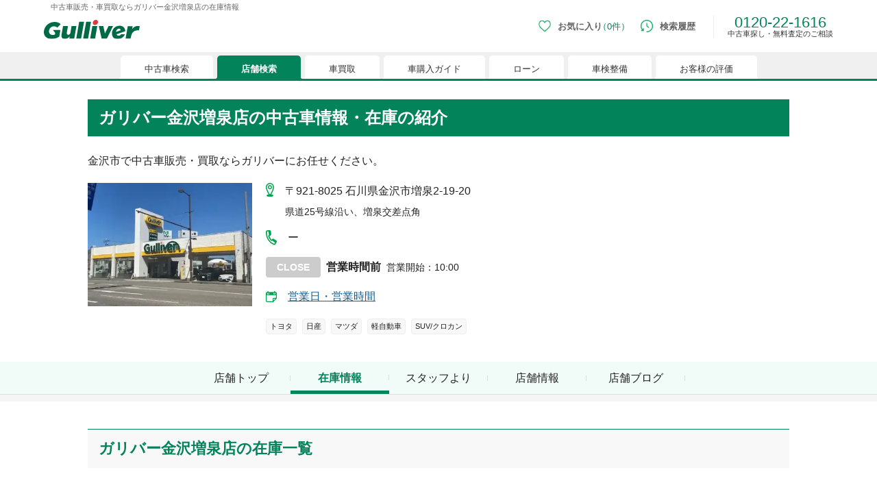

--- FILE ---
content_type: text/html; charset=utf-8
request_url: https://221616.com/shop/ishikawa/G00857/stock/
body_size: 19700
content:
<!DOCTYPE html><html lang="ja"><head><meta charSet="utf-8"/><meta name="viewport" content="width=device-width"/><link rel="canonical" href="https://221616.com/shop/ishikawa/G00857/stock/"/><title>中古車販売・車買取ならガリバー金沢増泉店の在庫情報</title><meta name="keywords" content="ガリバー,ガリバー金沢増泉店,中古車x中部地区,ガリバーx在庫"/><meta name="description" content="ガリバー金沢増泉店の中古車情報をご紹介。一部の在庫は試乗も可能ですので、お気軽にお問合せください。選べる中古車保証で、安心の中古車選びが行えます。中古車購入のご相談、愛車の査定買取のご相談は、私たちガリバーにお任せください。ガリバー金沢増泉店は皆様のご来店を心よりお待ちしております。"/><meta property="og:type" content="article"/><meta property="og:title" content="中古車販売・車買取ならガリバー金沢増泉店の在庫情報"/><meta property="og:description" content="ガリバー金沢増泉店の中古車情報をご紹介。一部の在庫は試乗も可能ですので、お気軽にお問合せください。選べる中古車保証で、安心の中古車選びが行えます。中古車購入のご相談、愛車の査定買取のご相談は、私たちガリバーにお任せください。ガリバー金沢増泉店は皆様のご来店を心よりお待ちしております。"/><meta property="og:url" content="https://221616.com/shop/ishikawa/G00857/stock/"/><meta property="og:site_name" content="中古車情報は買取続けて30年の中古車のガリバー"/><meta property="og:phone_number" content="0120221616"/><meta property="og:locale" content="ja_JP"/><meta property="og:image" content="https://221616.com/shop/images/gulliver_logo_ogp.png"/><meta name="twitter:card" content="summary_large_image"/><script type="application/ld+json">[{"@context":"http://schema.org","@type":"BreadcrumbList","itemListElement":[{"@type":"ListItem","position":1,"item":{"@id":"https://221616.com/","name":"中古車のガリバー"}},{"@type":"ListItem","position":2,"item":{"@id":"https://221616.com/shop/","name":"店舗検索"}},{"@type":"ListItem","position":3,"item":{"@id":"https://221616.com/shop/ishikawa/","name":"石川県"}},{"@type":"ListItem","position":4,"item":{"@id":"https://221616.com/shop/ishikawa/G00857/","name":"ガリバー金沢増泉店"}},{"@type":"ListItem","position":5,"item":{"@id":"https://221616.com/shop/ishikawa/G00857/stock/","name":"在庫情報"}}]}]</script><script type="application/ld+json">[{"@context":"http://schema.org","@type":"ItemList","itemListElement":[{"@type":"ListItem","position":1,"url":"https://221616.com/search/nissan/elgrand/","identifier":"55324862","image":[{"@type":"ImageObject","url":"https://221616.com/media/car-i/img/thumb/0600x0450/1893/20251114A0001893/55324862LF001.JPG","width":"800px","height":"600px","caption":"エルグランド 250ハイウェイスターS"}]}]}]</script><link rel="stylesheet" href="https://221616.com/assets/css/hs/chat_pc.css"/><link rel="preload" as="image" imageSrcSet="/shop/_next/image/?url=https%3A%2F%2F221616.com%2Fmedia%2Fsms%2Fimg%2Fthumb%2F0400x0300%2F1086%2FG01086%2F101_008_G01086_20220930161359.JPG&amp;w=384&amp;q=75 1x, /shop/_next/image/?url=https%3A%2F%2F221616.com%2Fmedia%2Fsms%2Fimg%2Fthumb%2F0400x0300%2F1086%2FG01086%2F101_008_G01086_20220930161359.JPG&amp;w=640&amp;q=75 2x" fetchPriority="high"/><meta name="next-head-count" content="19"/><link rel="icon" type="image/x-icon" href="/shop/images/favicons/favicon.ico"/><link rel="apple-touch-icon" href="/shop/images/favicons/apple-touch-icon.png" sizes="180x180"/><link rel="icon" type="image/png" href="/shop/images/favicons/android-touch-icon.png" sizes="192x192"/><link rel="preload" href="/shop/_next/static/css/06d8f8038721c90c.css" as="style"/><link rel="stylesheet" href="/shop/_next/static/css/06d8f8038721c90c.css" data-n-g=""/><noscript data-n-css=""></noscript><script defer="" nomodule="" src="/shop/_next/static/chunks/polyfills-c67a75d1b6f99dc8.js"></script><script src="/shop/_next/static/chunks/webpack-3c20b4cb8a354582.js" defer=""></script><script src="/shop/_next/static/chunks/framework-fee8a7e75612eda8.js" defer=""></script><script src="/shop/_next/static/chunks/main-966d7aac469eeb1a.js" defer=""></script><script src="/shop/_next/static/chunks/pages/_app-65c514b7659d6c3b.js" defer=""></script><script src="/shop/_next/static/chunks/5493-ca1bb1ba3b088454.js" defer=""></script><script src="/shop/_next/static/chunks/9312-a87786e2d1dcfc6b.js" defer=""></script><script src="/shop/_next/static/chunks/2062-bbf080a3b26020eb.js" defer=""></script><script src="/shop/_next/static/chunks/9485-400181101b438fec.js" defer=""></script><script src="/shop/_next/static/chunks/2216-54f0f556e18f399a.js" defer=""></script><script src="/shop/_next/static/chunks/4659-be256d59dab64608.js" defer=""></script><script src="/shop/_next/static/chunks/5235-6497e3fc6eee8e5c.js" defer=""></script><script src="/shop/_next/static/chunks/2380-a35dac8b59fc549e.js" defer=""></script><script src="/shop/_next/static/chunks/7361-46e908717d443598.js" defer=""></script><script src="/shop/_next/static/chunks/5039-90dda371de6ea3ce.js" defer=""></script><script src="/shop/_next/static/chunks/1603-69790eb49b886d53.js" defer=""></script><script src="/shop/_next/static/chunks/8578-314b4bdab45c5f53.js" defer=""></script><script src="/shop/_next/static/chunks/7494-d4f58ad300be2945.js" defer=""></script><script src="/shop/_next/static/chunks/5716-3b12d0e0f88f8910.js" defer=""></script><script src="/shop/_next/static/chunks/9733-411e2a9181730760.js" defer=""></script><script src="/shop/_next/static/chunks/1966-e7856dca8ee1d5a1.js" defer=""></script><script src="/shop/_next/static/chunks/402-60f4adc02342787d.js" defer=""></script><script src="/shop/_next/static/chunks/pages/%5Bprefecture%5D/%5BshopId%5D/stock-e773ba52374e2e94.js" defer=""></script><script src="/shop/_next/static/LWAry2J7es1YScCTvxD5B/_buildManifest.js" defer=""></script><script src="/shop/_next/static/LWAry2J7es1YScCTvxD5B/_ssgManifest.js" defer=""></script></head><body><noscript><iframe src="https://www.googletagmanager.com/ns.html?id=GTM-4F6T" height="0" width="0" style="display:none;visibility:hidden"></iframe></noscript><noscript><iframe src="//b.yjtag.jp/iframe?c=feDzRHJ" scrolling="no" marginHeight="0" marginWidth="0" frameBorder="0" height="1" width="1"></iframe></noscript><div id="__next"><div style="position:fixed;z-index:9999;top:16px;left:16px;right:16px;bottom:16px;pointer-events:none"></div><h1 class="tw-co-mx-auto tw-co-flex tw-co-items-center tw-co-justify-start tw-co-subpixel-antialiased tw-co-hidden-scrollbar tw-co-w-[620px] tw-co-max-w-[90%] tw-co-overflow-x-auto tw-co-whitespace-normal tw-co-p-0 tw-co-px-2.5 tw-co-py-[5px] tw-co-text-[10px] tw-co-text-[#666] pc:tw-co-h-5 pc:tw-co-w-[1200px] pc:tw-co-text-[11px]">中古車販売・車買取ならガリバー金沢増泉店の在庫情報</h1><header class="tw-co-relative tw-co-min-w-[768px] after:tw-co-absolute after:tw-co-h-[3px] after:tw-co-w-full after:tw-co-bg-co-base-green after:tw-co-content-[&quot;&quot;]"><div class="tw-co-m-auto tw-co-flex tw-co-h-8 tw-co-w-[620px] tw-co-max-w-[90%] tw-co-items-center tw-co-justify-between tw-co-pb-2.5 pc:tw-co-h-14 pc:tw-co-w-[1200px]"><a data-testid="cy-logo" href="/" class="tw-co-ml-0 tw-co-w-[90px] tw-co-cursor-pointer tw-co-transition-opacity tw-co-duration-200 tw-co-ease-out hover:tw-co-opacity-70 pc:tw-co-w-[140px]"><img data-testid="" alt="中古車のことならガリバー【公式】" src="https://img-mcr.221616.com/assets/63977977184d4d109f0b43f3f15a09af/a7df66ef903049168beb42cf05892d82/logo_gulliver.svg" width="140" height="27"/></a><div class="tw-co-block"><div data-testid="cy-menu" class="tw-co-mr-0 tw-co-flex tw-co-h-11 tw-co-items-center tw-co-justify-start"><div><a aria-label="お気に入り0件" id="ga-txtlink_header01" href="/search/favoriteList/" class="tw-co-mr-4 tw-co-flex tw-co-h-10 tw-co-flex-row tw-co-items-center tw-co-justify-start tw-co-duration-200 hover:tw-co-opacity-70 pc:tw-co-mb-2.5"><div class="tw-co-w-3 pc:tw-co-h-[18px] pc:tw-co-w-[18px]"><img data-testid="" alt="お気に入り" src="https://img-mcr.221616.com/assets/63977977184d4d109f0b43f3f15a09af/547628ad1a1741f59ef2e4914aac62b9/ico-favorite_sp.webp" width="25" height="25"/></div><span class="tw-co-ml-1 tw-co-whitespace-nowrap tw-co-text-[10px] tw-co-font-semibold tw-co-text-[#666] pc:tw-co-ml-2.5 pc:tw-co-text-[13px]">お気に入り<span data-testid="cy-header-favorite-count" class="tw-co-font-normal tw-co-text-co-base-green before:-tw-co-ml-1.5 before:tw-co-content-[&#x27;（&#x27;] after:tw-co-content-[&#x27;）&#x27;]">0件</span></span></a><div data-testid="cy-header-favorite" style="max-height:0px" class="tw-co-absolute tw-co-left-0 tw-co-right-0 tw-co-top-5 tw-co-z-20 tw-co-mx-auto tw-co-w-full tw-co-overflow-hidden tw-co-ease-out pc:tw-co-top-10"><div class="tw-co-mt-3 tw-co-h-full tw-co-w-full tw-co-border-y tw-co-border-y-co-light-gray tw-co-bg-white tw-co-px-5 tw-co-py-[10px] pc:tw-co-mt-2.5 pc:tw-co-py-[30px]"><div class="tw-co-flex tw-co-justify-center pc:tw-co-mx-[110px] pc:tw-co-flex-row"><ul data-testid="cy-header-favorite-sidenav" class="tw-co-mb-5 tw-co-mr-5 tw-co-box-border tw-co-flex tw-co-w-full tw-co-flex-col  tw-co-space-x-0 tw-co-space-y-2 tw-co-whitespace-nowrap tw-co-border-r tablet:tw-co-w-[22%] tablet:tw-co-pl-[5%] pc:tw-co-mb-0 pc:tw-co-mr-10 pc:tw-co-max-w-[205px] pc:tw-co-space-y-4 pc:tw-co-border-r-co-light-gray pc:tw-co-pl-0 pc:tw-co-pr-5"><li><a class="tw-co-inline-block tw-co-transition-opacity tw-co-duration-200 tw-co-ease-out co-hover-text tw-co-text-[#856033] tw-co-text-sm tw-co-text-xs pc:tw-co-text-base" href="/search/">中古車検索</a></li><li><a class="tw-co-inline-block tw-co-transition-opacity tw-co-duration-200 tw-co-ease-out co-hover-text tw-co-text-[#856033] tw-co-text-sm tw-co-text-xs pc:tw-co-text-base" href="/shop/">店舗検索</a></li><li><a class="tw-co-inline-block tw-co-transition-opacity tw-co-duration-200 tw-co-ease-out co-hover-text tw-co-text-[#856033] tw-co-text-sm tw-co-text-xs pc:tw-co-text-base" href="/satei/">車買取</a></li><li><a class="tw-co-inline-block tw-co-transition-opacity tw-co-duration-200 tw-co-ease-out co-hover-text tw-co-text-[#856033] tw-co-text-sm tw-co-text-xs pc:tw-co-text-base" href="/guide/">車購入ガイド</a></li><li><a class="tw-co-inline-block tw-co-transition-opacity tw-co-duration-200 tw-co-ease-out co-hover-text tw-co-text-[#856033] tw-co-text-sm tw-co-text-xs pc:tw-co-text-base" href="/services/payment/">ローン</a></li><li><a class="tw-co-inline-block tw-co-transition-opacity tw-co-duration-200 tw-co-ease-out co-hover-text tw-co-text-[#856033] tw-co-text-sm tw-co-text-xs pc:tw-co-text-base" href="/shaken/">車検整備</a></li><li><a class="tw-co-inline-block tw-co-transition-opacity tw-co-duration-200 tw-co-ease-out co-hover-text tw-co-text-[#856033] tw-co-text-sm tw-co-text-xs pc:tw-co-text-base" href="/user-voice/">お客様の評価</a></li></ul><div data-testid="cy-header-favorite-main" class="tw-co-pt-[30px] tw-co-text-center"><div class="tw-co-text-xl tw-co-text-[#333333] pc:tw-co-text-2xl">現在、お気に入りに登録されているおクルマはございません。</div><p class="tw-co-mt-7">お気に入りに登録すると、あなただけのお気に入りのクルマリストでいつでも簡単に比較ができるようになります。<span class="tw-co-mt-5 tw-co-block tw-co-text-[13px]">※「お気に入り」の登録を可能にするためにCookie機能を有効にしてください。</span></p><figure class="tw-co-mt-8 tw-co-flex tw-co-justify-center"><img data-testid="" alt="" src="https://img-mcr.221616.com/assets/63977977184d4d109f0b43f3f15a09af/e48408e0a0024f17b1b665d803b4c31c/img-favoritenone_pc.webp" width="525" height="88"/></figure></div></div></div></div></div><a aria-label="検索履歴" id="ga-txtlink_header02" href="/search/history/" class="tw-co-mr-4 tw-co-flex tw-co-h-10 tw-co-flex-row tw-co-items-center tw-co-justify-start tw-co-duration-200 hover:tw-co-opacity-70 pc:tw-co-mb-2.5"><div class="tw-co-w-3 pc:tw-co-h-[18px] pc:tw-co-w-[18px]"><img data-testid="" alt="検索履歴" src="https://img-mcr.221616.com/assets/63977977184d4d109f0b43f3f15a09af/debc417604484c2f85289ec9c472482e/ico-history_sp.webp" width="25" height="25"/></div><span class="tw-co-ml-1 tw-co-text-[10px] tw-co-font-semibold tw-co-text-[#666] pc:tw-co-ml-2.5 pc:tw-co-text-[13px]">検索履歴</span></a><div class="tw-co-mb-0 tw-co-ml-0 tw-co-border-l tw-co-border-[#eee] tw-co-pl-2 tw-co-text-center tw-co-text-[16px] tw-co-leading-none tw-co-text-co-base-green pc:tw-co-mb-2.5 pc:tw-co-ml-2.5 pc:tw-co-pl-5 pc:tw-co-text-[22px]">0120-22-1616<p class="tw-co-text-center tw-co-text-[10px] tw-co-text-[#333] pc:tw-co-text-[11px]">中古車探し・無料査定のご相談</p></div></div></div></div><nav class="tw-co-flex tw-co-w-full tw-co-items-end tw-co-bg-[#f0f0f0]"><div data-testid="cy-menu-nav" class="tw-co-hidden-scrollbar tw-co-mx-auto tw-co-flex tw-co-justify-start tw-co-overflow-x-auto tw-co-overflow-y-hidden tw-co-whitespace-nowrap tw-co-pb-0 tw-co-pl-1.5 tw-co-pt-[5px] pc:tw-co-max-w-[1160px]"><div><div class="tw-co-relative tw-co-mr-1.5 tw-co-block tw-co-cursor-pointer tw-co-rounded-[5px] tw-co-rounded-b-none tw-co-text-[#333] tw-co-transition-opacity tw-co-duration-200 tw-co-ease-out  pc:hover:tw-co-opacity-70 before:tw-co-absolute before:tw-co-bottom-0 before:tw-co-left-[-3px] before:tw-co-block before:tw-co-h-[3px] before:tw-co-w-[3px] after:tw-co-absolute after:-tw-co-left-1.5 after:tw-co-bottom-0 after:tw-co-block after:tw-co-h-1.5 after:tw-co-w-1.5 after:tw-co-rounded after:tw-co-border-t-[#f0f0f0] after:tw-co-bg-[#f0f0f0] tw-co-bg-white before:tw-co-bg-white pc:hover:tw-co-text-co-base-green"><div class="tw-co-block pc:tw-co-hidden tw-co-px-[18px] tw-co-py-[5px] tw-co-text-[10px] tw-co-leading-[1.5] pc:tw-co-px-[35px] pc:tw-co-pt-2.5 pc:tw-co-text-[13px] before:tw-co-absolute before:tw-co-bottom-0 before:tw-co-right-[-3px] before:tw-co-block before:tw-co-h-[3px] before:tw-co-w-[3px] before:tw-co-content-[&quot;&quot;] after:tw-co-absolute after:-tw-co-right-1.5 after:tw-co-bottom-0 after:tw-co-block after:tw-co-h-1.5 after:tw-co-w-1.5 after:tw-co-rounded after:tw-co-border-t-[#f0f0f0] after:tw-co-bg-[#f0f0f0] after:tw-co-content-[&quot;&quot;] before:tw-co-bg-white">中古車検索</div><a data-testid="cy-menu-nav-01-pc" id="ga-txtlink_glonavi01" class="tw-co-hidden pc:tw-co-block tw-co-px-[18px] tw-co-py-[5px] tw-co-text-[10px] tw-co-leading-[1.5] pc:tw-co-px-[35px] pc:tw-co-pt-2.5 pc:tw-co-text-[13px] before:tw-co-absolute before:tw-co-bottom-0 before:tw-co-right-[-3px] before:tw-co-block before:tw-co-h-[3px] before:tw-co-w-[3px] before:tw-co-content-[&quot;&quot;] after:tw-co-absolute after:-tw-co-right-1.5 after:tw-co-bottom-0 after:tw-co-block after:tw-co-h-1.5 after:tw-co-w-1.5 after:tw-co-rounded after:tw-co-border-t-[#f0f0f0] after:tw-co-bg-[#f0f0f0] after:tw-co-content-[&quot;&quot;] before:tw-co-bg-white" href="/search/">中古車検索</a></div><div data-testid="cy-droppdown-menu" class="tw-co-absolute tw-co-left-0 tw-co-right-0 tw-co-z-20 tw-co-mx-auto tw-co-box-border tw-co-overflow-hidden tw-co-border-t-[3px] tw-co-border-co-base-green tw-co-bg-[#fefefe] tw-co-px-5 tw-co-shadow-lg tw-co-duration-500 tw-co-ease-out tw-co-invisible tw-co-h-0"><div class="tw-co-mx-auto tw-co-flex tw-co-max-w-[630px] tw-co-justify-between tw-co-py-4 pc:tw-co-max-w-[1200px] pc:tw-co-py-[30px]"><div class="tw-co-flex tw-co-flex-col tw-co-space-y-1.5 tw-co-whitespace-nowrap tw-co-text-[10px] pc:tw-co-space-y-[15px] pc:tw-co-text-base"><div><a class="tw-co-relative tw-co-inline-block tw-co-text-[#856033] tw-co-underline tw-co-transition-opacity tw-co-duration-200 tw-co-ease-out hover:tw-co-no-underline hover:tw-co-opacity-70" href="/search/">中古車情報・中古車検索</a></div><div><a class="tw-co-relative tw-co-inline-block tw-co-text-[#856033] tw-co-underline tw-co-transition-opacity tw-co-duration-200 tw-co-ease-out hover:tw-co-no-underline hover:tw-co-opacity-70" href="/search/proposal221616/">中古車ご提案サービス</a></div><div><a class="tw-co-relative tw-co-inline-block tw-co-text-[#856033] tw-co-underline tw-co-transition-opacity tw-co-duration-200 tw-co-ease-out hover:tw-co-no-underline hover:tw-co-opacity-70" href="/guide/">初めての中古車購入ガイド</a></div><div><a class="tw-co-relative tw-co-inline-block tw-co-text-[#856033] tw-co-underline tw-co-transition-opacity tw-co-duration-200 tw-co-ease-out hover:tw-co-no-underline hover:tw-co-opacity-70" href="/find/">自分にあった車を見つける</a></div><div><a class="tw-co-relative tw-co-inline-block tw-co-text-[#856033] tw-co-underline tw-co-transition-opacity tw-co-duration-200 tw-co-ease-out hover:tw-co-no-underline hover:tw-co-opacity-70" href="/services/">ガリバーの中古車販売サービス</a></div><div><a class="tw-co-relative tw-co-inline-block tw-co-text-[#856033] tw-co-underline tw-co-transition-opacity tw-co-duration-200 tw-co-ease-out hover:tw-co-no-underline hover:tw-co-opacity-70" href="/catalog/">新車・中古車カタログ</a></div></div><div class="tw-co-grid tw-co-grid-cols-3"><div><a data-testid="cy-droppdown-menu-img-0-0" href="/search/proposal221616/" target="_blank" class="tw-co-ml-4 tw-co-block tw-co-text-center tw-co-transition-opacity tw-co-duration-200 tw-co-ease-out hover:tw-co-opacity-70"><figure class="tw-co-block tw-co-max-w-[300px]"><img data-testid="cy-img-0-0" alt="中古車ご提案サービス（安心・無料）" src="https://img-mcr.221616.com/assets/63977977184d4d109f0b43f3f15a09af/0f8c8b50eae04866abb2705ae4abe5f9/bnr-mega-search001_pc.webp" width="300" height="250"/><figcaption data-testid="cy-caption-0-0" class="tw-co-mt-[3px] tw-co-whitespace-pre-line tw-co-text-[10px] tw-co-leading-none tw-co-text-[#333] pc:tw-co-mt-2 pc:tw-co-whitespace-nowrap pc:tw-co-text-base">中古車ご提案サービス
(安心・無料）</figcaption></figure></a></div><div><a data-testid="cy-droppdown-menu-img-0-1" href="/guide/loan/" target="_blank" class="tw-co-ml-4 tw-co-block tw-co-text-center tw-co-transition-opacity tw-co-duration-200 tw-co-ease-out hover:tw-co-opacity-70"><figure class="tw-co-block tw-co-max-w-[300px]"><img data-testid="cy-img-0-1" alt="自動車ローン" src="https://img-mcr.221616.com/assets/63977977184d4d109f0b43f3f15a09af/42c4794e9e9746cb94ec049c714c341e/bnr-mega-search002_pc.webp" width="300" height="250"/><figcaption data-testid="cy-caption-0-1" class="tw-co-mt-[3px] tw-co-whitespace-pre-line tw-co-text-[10px] tw-co-leading-none tw-co-text-[#333] pc:tw-co-mt-2 pc:tw-co-whitespace-nowrap pc:tw-co-text-base">自動車ローン</figcaption></figure></a></div><div><a data-testid="cy-droppdown-menu-img-0-2" href="/search/proposal221616/auctionorder/" target="_blank" class="tw-co-ml-4 tw-co-block tw-co-text-center tw-co-transition-opacity tw-co-duration-200 tw-co-ease-out hover:tw-co-opacity-70"><figure class="tw-co-block tw-co-max-w-[300px]"><img data-testid="cy-img-0-2" alt="車両オーダーサービス" src="https://img-mcr.221616.com/assets/63977977184d4d109f0b43f3f15a09af/94c9326e09ff45f5a70ce9ad0310fd03/bnr-mega-search005_pc.webp" width="300" height="250"/><figcaption data-testid="cy-caption-0-2" class="tw-co-mt-[3px] tw-co-whitespace-pre-line tw-co-text-[10px] tw-co-leading-none tw-co-text-[#333] pc:tw-co-mt-2 pc:tw-co-whitespace-nowrap pc:tw-co-text-base">車両オーダーサービス</figcaption></figure></a></div></div></div></div><div class="tw-co-relative tw-co-mr-1.5 tw-co-block tw-co-cursor-pointer tw-co-rounded-[5px] tw-co-rounded-b-none tw-co-text-[#333] tw-co-transition-opacity tw-co-duration-200 tw-co-ease-out pc:hover:tw-co-opacity-70 before:tw-co-absolute before:tw-co-bottom-0 before:tw-co-left-[-3px] before:tw-co-block before:tw-co-h-[3px] before:tw-co-w-[3px]  before:tw-co-content-[&quot;&quot;] after:tw-co-absolute after:-tw-co-left-1.5 after:tw-co-bottom-0 after:tw-co-block after:tw-co-h-1.5 after:tw-co-w-1.5 after:tw-co-rounded after:tw-co-border-t-[#f0f0f0] after:tw-co-bg-[#f0f0f0]  after:tw-co-content-[&quot;&quot;] tw-co-bg-white before:tw-co-bg-white pc:hover:tw-co-text-co-base-green tw-co-hidden"><a href="/search/" class="tw-co-block tw-co-px-[18px] tw-co-py-[5px] tw-co-text-[10px] tw-co-leading-[1.5] pc:tw-co-px-[35px] pc:tw-co-pt-2.5 pc:tw-co-text-[13px] before:tw-co-absolute before:tw-co-bottom-0 before:tw-co-right-[-3px] before:tw-co-block before:tw-co-h-[3px] before:tw-co-w-[3px] before:tw-co-content-[&quot;&quot;] after:tw-co-absolute after:-tw-co-right-1.5 after:tw-co-bottom-0 after:tw-co-block after:tw-co-h-1.5 after:tw-co-w-1.5 after:tw-co-rounded after:tw-co-bg-[#f0f0f0] before:tw-co-bg-white ">中古車検索</a></div></div><div><div class="tw-co-relative tw-co-mr-1.5 tw-co-block tw-co-cursor-pointer tw-co-rounded-[5px] tw-co-rounded-b-none tw-co-text-[#333] tw-co-transition-opacity tw-co-duration-200 tw-co-ease-out  pc:hover:tw-co-opacity-70 before:tw-co-absolute before:tw-co-bottom-0 before:tw-co-left-[-3px] before:tw-co-block before:tw-co-h-[3px] before:tw-co-w-[3px] after:tw-co-absolute after:-tw-co-left-1.5 after:tw-co-bottom-0 after:tw-co-block after:tw-co-h-1.5 after:tw-co-w-1.5 after:tw-co-rounded after:tw-co-border-t-[#f0f0f0] after:tw-co-bg-[#f0f0f0] tw-co-bg-co-base-green tw-co-font-bold tw-co-text-white before:tw-co-bg-co-base-green"><div class="tw-co-block pc:tw-co-hidden tw-co-px-[18px] tw-co-py-[5px] tw-co-text-[10px] tw-co-leading-[1.5] pc:tw-co-px-[35px] pc:tw-co-pt-2.5 pc:tw-co-text-[13px] before:tw-co-absolute before:tw-co-bottom-0 before:tw-co-right-[-3px] before:tw-co-block before:tw-co-h-[3px] before:tw-co-w-[3px] before:tw-co-content-[&quot;&quot;] after:tw-co-absolute after:-tw-co-right-1.5 after:tw-co-bottom-0 after:tw-co-block after:tw-co-h-1.5 after:tw-co-w-1.5 after:tw-co-rounded after:tw-co-border-t-[#f0f0f0] after:tw-co-bg-[#f0f0f0] after:tw-co-content-[&quot;&quot;] before:tw-co-bg-co-base-green">店舗検索</div><a data-testid="cy-menu-nav-02-pc" id="ga-txtlink_glonavi02" class="tw-co-hidden pc:tw-co-block tw-co-px-[18px] tw-co-py-[5px] tw-co-text-[10px] tw-co-leading-[1.5] pc:tw-co-px-[35px] pc:tw-co-pt-2.5 pc:tw-co-text-[13px] before:tw-co-absolute before:tw-co-bottom-0 before:tw-co-right-[-3px] before:tw-co-block before:tw-co-h-[3px] before:tw-co-w-[3px] before:tw-co-content-[&quot;&quot;] after:tw-co-absolute after:-tw-co-right-1.5 after:tw-co-bottom-0 after:tw-co-block after:tw-co-h-1.5 after:tw-co-w-1.5 after:tw-co-rounded after:tw-co-border-t-[#f0f0f0] after:tw-co-bg-[#f0f0f0] after:tw-co-content-[&quot;&quot;] before:tw-co-bg-co-base-green" href="/shop/">店舗検索</a></div><div data-testid="cy-droppdown-menu" class="tw-co-absolute tw-co-left-0 tw-co-right-0 tw-co-z-20 tw-co-mx-auto tw-co-box-border tw-co-overflow-hidden tw-co-border-t-[3px] tw-co-border-co-base-green tw-co-bg-[#fefefe] tw-co-px-5 tw-co-shadow-lg tw-co-duration-500 tw-co-ease-out tw-co-invisible tw-co-h-0"><div class="tw-co-mx-auto tw-co-flex tw-co-max-w-[630px] tw-co-justify-between tw-co-py-4 pc:tw-co-max-w-[1200px] pc:tw-co-py-[30px]"><div class="tw-co-flex tw-co-flex-col tw-co-space-y-1.5 tw-co-whitespace-nowrap tw-co-text-[10px] pc:tw-co-space-y-[15px] pc:tw-co-text-base"><div><a class="tw-co-relative tw-co-inline-block tw-co-text-[#856033] tw-co-underline tw-co-transition-opacity tw-co-duration-200 tw-co-ease-out hover:tw-co-no-underline hover:tw-co-opacity-70" href="/shop/#l-shopIndex__prefecture">都道府県から検索</a></div><div><a class="tw-co-relative tw-co-inline-block tw-co-text-[#856033] tw-co-underline tw-co-transition-opacity tw-co-duration-200 tw-co-ease-out hover:tw-co-no-underline hover:tw-co-opacity-70" href="/shop/#l-shopIndex__search_id">キーワードから検索</a></div><div><a class="tw-co-relative tw-co-inline-block tw-co-text-[#856033] tw-co-underline tw-co-transition-opacity tw-co-duration-200 tw-co-ease-out hover:tw-co-no-underline hover:tw-co-opacity-70" href="/inquiry/">お客様相談センター</a></div></div><div class="tw-co-grid tw-co-grid-cols-3"><div><a data-testid="cy-droppdown-menu-img-1-0" href="/satei/souba/" target="_blank" class="tw-co-ml-4 tw-co-block tw-co-text-center tw-co-transition-opacity tw-co-duration-200 tw-co-ease-out hover:tw-co-opacity-70"><figure class="tw-co-block tw-co-max-w-[300px]"><img data-testid="cy-img-1-0" alt="車買取・査定相場" src="https://img-mcr.221616.com/assets/63977977184d4d109f0b43f3f15a09af/e70d34dc949d410dbd6fc57d3a4a2e9f/bnr-mega-shop001_pc.webp" width="300" height="250"/><figcaption data-testid="cy-caption-1-0" class="tw-co-mt-[3px] tw-co-whitespace-pre-line tw-co-text-[10px] tw-co-leading-none tw-co-text-[#333] pc:tw-co-mt-2 pc:tw-co-whitespace-nowrap pc:tw-co-text-base">車買取・査定相場</figcaption></figure></a></div><div><a data-testid="cy-droppdown-menu-img-1-1" href="/satei/faq/difference/" target="_blank" class="tw-co-ml-4 tw-co-block tw-co-text-center tw-co-transition-opacity tw-co-duration-200 tw-co-ease-out hover:tw-co-opacity-70"><figure class="tw-co-block tw-co-max-w-[300px]"><img data-testid="cy-img-1-1" alt="車下取りと車買い取りの違い" src="https://img-mcr.221616.com/assets/63977977184d4d109f0b43f3f15a09af/005f6a1f94c848bca417316dafb8c142/bnr-mega-shop002_pc.webp" width="300" height="250"/><figcaption data-testid="cy-caption-1-1" class="tw-co-mt-[3px] tw-co-whitespace-pre-line tw-co-text-[10px] tw-co-leading-none tw-co-text-[#333] pc:tw-co-mt-2 pc:tw-co-whitespace-nowrap pc:tw-co-text-base">車下取りと車買い取りの違い</figcaption></figure></a></div><div><a data-testid="cy-droppdown-menu-img-1-2" href="/satei/services/syucchou/" target="_blank" class="tw-co-ml-4 tw-co-block tw-co-text-center tw-co-transition-opacity tw-co-duration-200 tw-co-ease-out hover:tw-co-opacity-70"><figure class="tw-co-block tw-co-max-w-[300px]"><img data-testid="cy-img-1-2" alt="出張無料査定サービスのご案内" src="https://img-mcr.221616.com/assets/63977977184d4d109f0b43f3f15a09af/c8ebfe6989034b66bb1760d7cd7204f1/bnr-mega-shop003_pc.webp" width="300" height="250"/><figcaption data-testid="cy-caption-1-2" class="tw-co-mt-[3px] tw-co-whitespace-pre-line tw-co-text-[10px] tw-co-leading-none tw-co-text-[#333] pc:tw-co-mt-2 pc:tw-co-whitespace-nowrap pc:tw-co-text-base">出張無料査定サービスのご案内</figcaption></figure></a></div></div></div></div><div class="tw-co-relative tw-co-mr-1.5 tw-co-block tw-co-cursor-pointer tw-co-rounded-[5px] tw-co-rounded-b-none tw-co-text-[#333] tw-co-transition-opacity tw-co-duration-200 tw-co-ease-out pc:hover:tw-co-opacity-70 before:tw-co-absolute before:tw-co-bottom-0 before:tw-co-left-[-3px] before:tw-co-block before:tw-co-h-[3px] before:tw-co-w-[3px]  before:tw-co-content-[&quot;&quot;] after:tw-co-absolute after:-tw-co-left-1.5 after:tw-co-bottom-0 after:tw-co-block after:tw-co-h-1.5 after:tw-co-w-1.5 after:tw-co-rounded after:tw-co-border-t-[#f0f0f0] after:tw-co-bg-[#f0f0f0]  after:tw-co-content-[&quot;&quot;] tw-co-block tw-co-bg-co-base-green tw-co-text-white before:tw-co-bg-co-base-green tw-co-hidden"><a href="/shop/" class="tw-co-block tw-co-px-[18px] tw-co-py-[5px] tw-co-text-[10px] tw-co-leading-[1.5] pc:tw-co-px-[35px] pc:tw-co-pt-2.5 pc:tw-co-text-[13px] before:tw-co-absolute before:tw-co-bottom-0 before:tw-co-right-[-3px] before:tw-co-block before:tw-co-h-[3px] before:tw-co-w-[3px] before:tw-co-content-[&quot;&quot;] after:tw-co-absolute after:-tw-co-right-1.5 after:tw-co-bottom-0 after:tw-co-block after:tw-co-h-1.5 after:tw-co-w-1.5 after:tw-co-rounded after:tw-co-bg-[#f0f0f0] tw-co-font-bold before:tw-co-bg-co-base-green">店舗検索</a></div></div><div><div class="tw-co-relative tw-co-mr-1.5 tw-co-block tw-co-cursor-pointer tw-co-rounded-[5px] tw-co-rounded-b-none tw-co-text-[#333] tw-co-transition-opacity tw-co-duration-200 tw-co-ease-out  pc:hover:tw-co-opacity-70 before:tw-co-absolute before:tw-co-bottom-0 before:tw-co-left-[-3px] before:tw-co-block before:tw-co-h-[3px] before:tw-co-w-[3px] after:tw-co-absolute after:-tw-co-left-1.5 after:tw-co-bottom-0 after:tw-co-block after:tw-co-h-1.5 after:tw-co-w-1.5 after:tw-co-rounded after:tw-co-border-t-[#f0f0f0] after:tw-co-bg-[#f0f0f0] tw-co-bg-white before:tw-co-bg-white pc:hover:tw-co-text-co-base-green"><div class="tw-co-block pc:tw-co-hidden tw-co-px-[18px] tw-co-py-[5px] tw-co-text-[10px] tw-co-leading-[1.5] pc:tw-co-px-[35px] pc:tw-co-pt-2.5 pc:tw-co-text-[13px] before:tw-co-absolute before:tw-co-bottom-0 before:tw-co-right-[-3px] before:tw-co-block before:tw-co-h-[3px] before:tw-co-w-[3px] before:tw-co-content-[&quot;&quot;] after:tw-co-absolute after:-tw-co-right-1.5 after:tw-co-bottom-0 after:tw-co-block after:tw-co-h-1.5 after:tw-co-w-1.5 after:tw-co-rounded after:tw-co-border-t-[#f0f0f0] after:tw-co-bg-[#f0f0f0] after:tw-co-content-[&quot;&quot;] before:tw-co-bg-white">車買取</div><a data-testid="cy-menu-nav-03-pc" id="ga-txtlink_glonavi03" class="tw-co-hidden pc:tw-co-block tw-co-px-[18px] tw-co-py-[5px] tw-co-text-[10px] tw-co-leading-[1.5] pc:tw-co-px-[35px] pc:tw-co-pt-2.5 pc:tw-co-text-[13px] before:tw-co-absolute before:tw-co-bottom-0 before:tw-co-right-[-3px] before:tw-co-block before:tw-co-h-[3px] before:tw-co-w-[3px] before:tw-co-content-[&quot;&quot;] after:tw-co-absolute after:-tw-co-right-1.5 after:tw-co-bottom-0 after:tw-co-block after:tw-co-h-1.5 after:tw-co-w-1.5 after:tw-co-rounded after:tw-co-border-t-[#f0f0f0] after:tw-co-bg-[#f0f0f0] after:tw-co-content-[&quot;&quot;] before:tw-co-bg-white" href="/satei/">車買取</a></div><div data-testid="cy-droppdown-menu" class="tw-co-absolute tw-co-left-0 tw-co-right-0 tw-co-z-20 tw-co-mx-auto tw-co-box-border tw-co-overflow-hidden tw-co-border-t-[3px] tw-co-border-co-base-green tw-co-bg-[#fefefe] tw-co-px-5 tw-co-shadow-lg tw-co-duration-500 tw-co-ease-out tw-co-invisible tw-co-h-0"><div class="tw-co-mx-auto tw-co-flex tw-co-max-w-[630px] tw-co-justify-between tw-co-py-4 pc:tw-co-max-w-[1200px] pc:tw-co-py-[30px]"><div class="tw-co-flex tw-co-flex-col tw-co-space-y-1.5 tw-co-whitespace-nowrap tw-co-text-[10px] pc:tw-co-space-y-[15px] pc:tw-co-text-base"><div><a class="tw-co-relative tw-co-inline-block tw-co-text-[#856033] tw-co-underline tw-co-transition-opacity tw-co-duration-200 tw-co-ease-out hover:tw-co-no-underline hover:tw-co-opacity-70" href="/satei/">オンライン無料査定</a></div><div><a class="tw-co-relative tw-co-inline-block tw-co-text-[#856033] tw-co-underline tw-co-transition-opacity tw-co-duration-200 tw-co-ease-out hover:tw-co-no-underline hover:tw-co-opacity-70" href="/satei/first/">車査定の基礎知識</a></div><div><a class="tw-co-relative tw-co-inline-block tw-co-text-[#856033] tw-co-underline tw-co-transition-opacity tw-co-duration-200 tw-co-ease-out hover:tw-co-no-underline hover:tw-co-opacity-70" href="/satei/services/">査定・売却・乗り換えサービス</a></div><div><a class="tw-co-relative tw-co-inline-block tw-co-text-[#856033] tw-co-underline tw-co-transition-opacity tw-co-duration-200 tw-co-ease-out hover:tw-co-no-underline hover:tw-co-opacity-70" href="/satei/new-car/">新車購入時の値引き交渉術</a></div><div><a class="tw-co-relative tw-co-inline-block tw-co-text-[#856033] tw-co-underline tw-co-transition-opacity tw-co-duration-200 tw-co-ease-out hover:tw-co-no-underline hover:tw-co-opacity-70" href="/satei/info/">ガリバーで売るメリット</a></div><div><a class="tw-co-relative tw-co-inline-block tw-co-text-[#856033] tw-co-underline tw-co-transition-opacity tw-co-duration-200 tw-co-ease-out hover:tw-co-no-underline hover:tw-co-opacity-70" href="/satei/faq/">車売却よくあるご質問</a></div><div><a class="tw-co-relative tw-co-inline-block tw-co-text-[#856033] tw-co-underline tw-co-transition-opacity tw-co-duration-200 tw-co-ease-out hover:tw-co-no-underline hover:tw-co-opacity-70" href="/satei/souba/">中古車査定相場表</a></div></div><div class="tw-co-grid tw-co-grid-cols-3"><div><a data-testid="cy-droppdown-menu-img-2-0" href="/satei/" target="_blank" class="tw-co-ml-4 tw-co-block tw-co-text-center tw-co-transition-opacity tw-co-duration-200 tw-co-ease-out hover:tw-co-opacity-70"><figure class="tw-co-block tw-co-max-w-[300px]"><img data-testid="cy-img-2-0" alt="中古車査定・買取サービス" src="https://img-mcr.221616.com/assets/63977977184d4d109f0b43f3f15a09af/69526582a68e4d51ab5cc28b564a83fc/bnr-mega-satei001_pc.webp" width="300" height="250"/><figcaption data-testid="cy-caption-2-0" class="tw-co-mt-[3px] tw-co-whitespace-pre-line tw-co-text-[10px] tw-co-leading-none tw-co-text-[#333] pc:tw-co-mt-2 pc:tw-co-whitespace-nowrap pc:tw-co-text-base">中古車査定・買取サービス</figcaption></figure></a></div><div><a data-testid="cy-droppdown-menu-img-2-1" href="/satei/new-car/manual/" target="_blank" class="tw-co-ml-4 tw-co-block tw-co-text-center tw-co-transition-opacity tw-co-duration-200 tw-co-ease-out hover:tw-co-opacity-70"><figure class="tw-co-block tw-co-max-w-[300px]"><img data-testid="cy-img-2-1" alt="セールストーク対応マニュアル" src="https://img-mcr.221616.com/assets/63977977184d4d109f0b43f3f15a09af/2da695318e444ee0b27eb3818893abfa/bnr-mega-satei002_pc.webp" width="300" height="250"/><figcaption data-testid="cy-caption-2-1" class="tw-co-mt-[3px] tw-co-whitespace-pre-line tw-co-text-[10px] tw-co-leading-none tw-co-text-[#333] pc:tw-co-mt-2 pc:tw-co-whitespace-nowrap pc:tw-co-text-base">セールストーク対応マニュアル</figcaption></figure></a></div><div><a data-testid="cy-droppdown-menu-img-2-2" href="/satei/souba/" target="_blank" class="tw-co-ml-4 tw-co-block tw-co-text-center tw-co-transition-opacity tw-co-duration-200 tw-co-ease-out hover:tw-co-opacity-70"><figure class="tw-co-block tw-co-max-w-[300px]"><img data-testid="cy-img-2-2" alt="中古車買取相場" src="https://img-mcr.221616.com/assets/63977977184d4d109f0b43f3f15a09af/a665c6cab02c4f02815b6d26eb2b2ee0/bnr-mega-satei003_pc.webp" width="300" height="250"/><figcaption data-testid="cy-caption-2-2" class="tw-co-mt-[3px] tw-co-whitespace-pre-line tw-co-text-[10px] tw-co-leading-none tw-co-text-[#333] pc:tw-co-mt-2 pc:tw-co-whitespace-nowrap pc:tw-co-text-base">中古車買取相場</figcaption></figure></a></div></div></div></div><div class="tw-co-relative tw-co-mr-1.5 tw-co-block tw-co-cursor-pointer tw-co-rounded-[5px] tw-co-rounded-b-none tw-co-text-[#333] tw-co-transition-opacity tw-co-duration-200 tw-co-ease-out pc:hover:tw-co-opacity-70 before:tw-co-absolute before:tw-co-bottom-0 before:tw-co-left-[-3px] before:tw-co-block before:tw-co-h-[3px] before:tw-co-w-[3px]  before:tw-co-content-[&quot;&quot;] after:tw-co-absolute after:-tw-co-left-1.5 after:tw-co-bottom-0 after:tw-co-block after:tw-co-h-1.5 after:tw-co-w-1.5 after:tw-co-rounded after:tw-co-border-t-[#f0f0f0] after:tw-co-bg-[#f0f0f0]  after:tw-co-content-[&quot;&quot;] tw-co-bg-white before:tw-co-bg-white pc:hover:tw-co-text-co-base-green tw-co-hidden"><a href="/satei/" class="tw-co-block tw-co-px-[18px] tw-co-py-[5px] tw-co-text-[10px] tw-co-leading-[1.5] pc:tw-co-px-[35px] pc:tw-co-pt-2.5 pc:tw-co-text-[13px] before:tw-co-absolute before:tw-co-bottom-0 before:tw-co-right-[-3px] before:tw-co-block before:tw-co-h-[3px] before:tw-co-w-[3px] before:tw-co-content-[&quot;&quot;] after:tw-co-absolute after:-tw-co-right-1.5 after:tw-co-bottom-0 after:tw-co-block after:tw-co-h-1.5 after:tw-co-w-1.5 after:tw-co-rounded after:tw-co-bg-[#f0f0f0] before:tw-co-bg-white ">車買取</a></div></div><div><div class="tw-co-relative tw-co-mr-1.5 tw-co-block tw-co-cursor-pointer tw-co-rounded-[5px] tw-co-rounded-b-none tw-co-text-[#333] tw-co-transition-opacity tw-co-duration-200 tw-co-ease-out pc:hover:tw-co-opacity-70 before:tw-co-absolute before:tw-co-bottom-0 before:tw-co-left-[-3px] before:tw-co-block before:tw-co-h-[3px] before:tw-co-w-[3px]  before:tw-co-content-[&quot;&quot;] after:tw-co-absolute after:-tw-co-left-1.5 after:tw-co-bottom-0 after:tw-co-block after:tw-co-h-1.5 after:tw-co-w-1.5 after:tw-co-rounded after:tw-co-border-t-[#f0f0f0] after:tw-co-bg-[#f0f0f0]  after:tw-co-content-[&quot;&quot;] tw-co-bg-white before:tw-co-bg-white pc:hover:tw-co-text-co-base-green"><a id="ga-txtlink_glonavi04" href="/guide/" class="tw-co-block tw-co-px-[18px] tw-co-py-[5px] tw-co-text-[10px] tw-co-leading-[1.5] pc:tw-co-px-[35px] pc:tw-co-pt-2.5 pc:tw-co-text-[13px] before:tw-co-absolute before:tw-co-bottom-0 before:tw-co-right-[-3px] before:tw-co-block before:tw-co-h-[3px] before:tw-co-w-[3px] before:tw-co-content-[&quot;&quot;] after:tw-co-absolute after:-tw-co-right-1.5 after:tw-co-bottom-0 after:tw-co-block after:tw-co-h-1.5 after:tw-co-w-1.5 after:tw-co-rounded after:tw-co-bg-[#f0f0f0] before:tw-co-bg-white ">車購入ガイド</a></div></div><div><div class="tw-co-relative tw-co-mr-1.5 tw-co-block tw-co-cursor-pointer tw-co-rounded-[5px] tw-co-rounded-b-none tw-co-text-[#333] tw-co-transition-opacity tw-co-duration-200 tw-co-ease-out pc:hover:tw-co-opacity-70 before:tw-co-absolute before:tw-co-bottom-0 before:tw-co-left-[-3px] before:tw-co-block before:tw-co-h-[3px] before:tw-co-w-[3px]  before:tw-co-content-[&quot;&quot;] after:tw-co-absolute after:-tw-co-left-1.5 after:tw-co-bottom-0 after:tw-co-block after:tw-co-h-1.5 after:tw-co-w-1.5 after:tw-co-rounded after:tw-co-border-t-[#f0f0f0] after:tw-co-bg-[#f0f0f0]  after:tw-co-content-[&quot;&quot;] tw-co-bg-white before:tw-co-bg-white pc:hover:tw-co-text-co-base-green"><a id="ga-txtlink_glonavi05" href="/services/payment/" class="tw-co-block tw-co-px-[18px] tw-co-py-[5px] tw-co-text-[10px] tw-co-leading-[1.5] pc:tw-co-px-[35px] pc:tw-co-pt-2.5 pc:tw-co-text-[13px] before:tw-co-absolute before:tw-co-bottom-0 before:tw-co-right-[-3px] before:tw-co-block before:tw-co-h-[3px] before:tw-co-w-[3px] before:tw-co-content-[&quot;&quot;] after:tw-co-absolute after:-tw-co-right-1.5 after:tw-co-bottom-0 after:tw-co-block after:tw-co-h-1.5 after:tw-co-w-1.5 after:tw-co-rounded after:tw-co-bg-[#f0f0f0] before:tw-co-bg-white ">ローン</a></div></div><div><div class="tw-co-relative tw-co-mr-1.5 tw-co-block tw-co-cursor-pointer tw-co-rounded-[5px] tw-co-rounded-b-none tw-co-text-[#333] tw-co-transition-opacity tw-co-duration-200 tw-co-ease-out pc:hover:tw-co-opacity-70 before:tw-co-absolute before:tw-co-bottom-0 before:tw-co-left-[-3px] before:tw-co-block before:tw-co-h-[3px] before:tw-co-w-[3px]  before:tw-co-content-[&quot;&quot;] after:tw-co-absolute after:-tw-co-left-1.5 after:tw-co-bottom-0 after:tw-co-block after:tw-co-h-1.5 after:tw-co-w-1.5 after:tw-co-rounded after:tw-co-border-t-[#f0f0f0] after:tw-co-bg-[#f0f0f0]  after:tw-co-content-[&quot;&quot;] tw-co-bg-white before:tw-co-bg-white pc:hover:tw-co-text-co-base-green"><a id="ga-txtlink_glonavi06" href="/shaken/" class="tw-co-block tw-co-px-[18px] tw-co-py-[5px] tw-co-text-[10px] tw-co-leading-[1.5] pc:tw-co-px-[35px] pc:tw-co-pt-2.5 pc:tw-co-text-[13px] before:tw-co-absolute before:tw-co-bottom-0 before:tw-co-right-[-3px] before:tw-co-block before:tw-co-h-[3px] before:tw-co-w-[3px] before:tw-co-content-[&quot;&quot;] after:tw-co-absolute after:-tw-co-right-1.5 after:tw-co-bottom-0 after:tw-co-block after:tw-co-h-1.5 after:tw-co-w-1.5 after:tw-co-rounded after:tw-co-bg-[#f0f0f0] before:tw-co-bg-white ">車検整備</a></div></div><div><div class="tw-co-relative tw-co-mr-1.5 tw-co-block tw-co-cursor-pointer tw-co-rounded-[5px] tw-co-rounded-b-none tw-co-text-[#333] tw-co-transition-opacity tw-co-duration-200 tw-co-ease-out pc:hover:tw-co-opacity-70 before:tw-co-absolute before:tw-co-bottom-0 before:tw-co-left-[-3px] before:tw-co-block before:tw-co-h-[3px] before:tw-co-w-[3px]  before:tw-co-content-[&quot;&quot;] after:tw-co-absolute after:-tw-co-left-1.5 after:tw-co-bottom-0 after:tw-co-block after:tw-co-h-1.5 after:tw-co-w-1.5 after:tw-co-rounded after:tw-co-border-t-[#f0f0f0] after:tw-co-bg-[#f0f0f0]  after:tw-co-content-[&quot;&quot;] tw-co-bg-white before:tw-co-bg-white pc:hover:tw-co-text-co-base-green"><a id="ga-txtlink_glonavi07" href="/user-voice/" class="tw-co-block tw-co-px-[18px] tw-co-py-[5px] tw-co-text-[10px] tw-co-leading-[1.5] pc:tw-co-px-[35px] pc:tw-co-pt-2.5 pc:tw-co-text-[13px] before:tw-co-absolute before:tw-co-bottom-0 before:tw-co-right-[-3px] before:tw-co-block before:tw-co-h-[3px] before:tw-co-w-[3px] before:tw-co-content-[&quot;&quot;] after:tw-co-absolute after:-tw-co-right-1.5 after:tw-co-bottom-0 after:tw-co-block after:tw-co-h-1.5 after:tw-co-w-1.5 after:tw-co-rounded after:tw-co-bg-[#f0f0f0] before:tw-co-bg-white ">お客様の評価</a></div></div></div></nav></header><main class="tw-min-w-[768px] tw-overflow-x-hidden tw-mt-[30px]"><article class="tw-mx-auto tw-box-content tw-max-w-screen-lg tw-px-2.5"><div><h2 class="tw-mb-5 tw-w-full tw-bg-sh-base-green tw-px-2.5 tw-py-4 tw-text-xl tw-font-bold tw-text-white md:tw-mb-6 md:tw-px-4 md:tw-py-[11px] md:tw-text-2xl">ガリバー金沢増泉店<!-- -->の中古車情報・在庫の紹介</h2><div class="tw-flex tw-flex-col tw-justify-between lg:tw-flex-row"><div><p>金沢市<!-- -->で中古車販売・買取ならガリバーにお任せください。</p><div class="tw-mt-5 tw-grid tw-grid-cols-[240px_3fr] tw-gap-x-5"><div><img alt="" fetchPriority="high" width="300" height="225" decoding="async" data-nimg="1" style="color:transparent" srcSet="/shop/_next/image/?url=https%3A%2F%2F221616.com%2Fmedia%2Fsms%2Fimg%2Fthumb%2F0400x0300%2F1086%2FG01086%2F101_008_G01086_20220930161359.JPG&amp;w=384&amp;q=75 1x, /shop/_next/image/?url=https%3A%2F%2F221616.com%2Fmedia%2Fsms%2Fimg%2Fthumb%2F0400x0300%2F1086%2FG01086%2F101_008_G01086_20220930161359.JPG&amp;w=640&amp;q=75 2x" src="/shop/_next/image/?url=https%3A%2F%2F221616.com%2Fmedia%2Fsms%2Fimg%2Fthumb%2F0400x0300%2F1086%2FG01086%2F101_008_G01086_20220930161359.JPG&amp;w=640&amp;q=75"/></div><div><ul class="tw-mb-5"><li class="tw-mb-4 tw-flex tw-items-start"><div class="tw-w-3"><img alt="" loading="lazy" width="25" height="40" decoding="async" data-nimg="1" style="color:transparent" src="/shop/icons/ico-address.svg"/></div><div class="tw-ml-4 tw-text-base"><div class="tw-mb-2">〒921-8025<!-- --> <!-- -->石川県金沢市増泉2-19-20</div><div class="tw-text-sm">県道25号線沿い、増泉交差点角</div></div></li><li class="tw-mb-4 tw-flex tw-items-center"><div class="tw-w-4"><img alt="" loading="lazy" width="29" height="38" decoding="async" data-nimg="1" style="color:transparent" src="/shop/icons/ico-green-tel.svg"/></div><div class="tw-ml-4 tw-text-base">ー</div></li><li class="tw-mb-4"><div class="-tw-ml-2 tw-flex tw-flex-wrap tw-items-center tw-font-bold"><div class="tw-bg-[#CCCCCC] tw-text-white tw-py-2 tw-px-4 tw-text-sm tw-rounded tw-inline-block tw-whitespace-nowrap tw-leading-none tw-tracking-normal tw-ml-2 tw-shrink-0">CLOSE</div><span class="tw-ml-2">営業時間前</span><span class="tw-ml-2 tw-text-sm tw-font-normal">営業開始<!-- -->：<!-- -->10:00</span></div></li><li class="tw-flex tw-items-center"><div class="tw-w-4"><img alt="" loading="lazy" width="32" height="32" decoding="async" data-nimg="1" style="color:transparent" src="/shop/icons/ico-green-calendar.svg"/></div><div><button class="tw-inline-block tw-text-base tw-text-sh-link-blue tw-underline tw-transition-opacity tw-duration-200 tw-ease-out hover:tw-text-opacity-70 hover:tw-no-underline tw-ml-4" type="button">営業日・営業時間</button></div></li></ul><ul class="-tw-mb-2 -tw-ml-2 tw-flex tw-flex-wrap"><li class="tw-bg-sh-dark-white tw-text-sh-strong-black tw-border tw-border-solid tw-border-sh-light-gray2 tw-p-[5px] tw-text-[11px] tw-rounded tw-inline-block tw-whitespace-nowrap tw-leading-none tw-tracking-normal tw-mb-2 tw-ml-2">トヨタ</li><li class="tw-bg-sh-dark-white tw-text-sh-strong-black tw-border tw-border-solid tw-border-sh-light-gray2 tw-p-[5px] tw-text-[11px] tw-rounded tw-inline-block tw-whitespace-nowrap tw-leading-none tw-tracking-normal tw-mb-2 tw-ml-2">日産</li><li class="tw-bg-sh-dark-white tw-text-sh-strong-black tw-border tw-border-solid tw-border-sh-light-gray2 tw-p-[5px] tw-text-[11px] tw-rounded tw-inline-block tw-whitespace-nowrap tw-leading-none tw-tracking-normal tw-mb-2 tw-ml-2">マツダ</li><li class="tw-bg-sh-dark-white tw-text-sh-strong-black tw-border tw-border-solid tw-border-sh-light-gray2 tw-p-[5px] tw-text-[11px] tw-rounded tw-inline-block tw-whitespace-nowrap tw-leading-none tw-tracking-normal tw-mb-2 tw-ml-2">軽自動車</li><li class="tw-bg-sh-dark-white tw-text-sh-strong-black tw-border tw-border-solid tw-border-sh-light-gray2 tw-p-[5px] tw-text-[11px] tw-rounded tw-inline-block tw-whitespace-nowrap tw-leading-none tw-tracking-normal tw-mb-2 tw-ml-2">SUV/クロカン</li></ul></div></div></div></div></div><nav class="tw-my-5 lg:tw-my-10 tw-z-50 md:tw-mx-[calc(50%-50vw)] md:tw-w-screen after:tw-bottom-0 after:tw-block after:tw-h-2 after:tw-w-full after:tw-bg-[#f5f5f5] after:tw-content-[&#x27;&#x27;] lg:after:tw-h-2.5" id="second-nav"><ul class="tw-flex tw-h-12 tw-items-center tw-justify-center tw-whitespace-nowrap tw-border-b tw-border-sh-light-gray1 tw-bg-sh-light-green tw-text-center"><li class="tw-h-full md:tw-w-28 lg:tw-w-36"><a class="tw-relative tw-flex tw-h-full tw-w-full tw-items-center tw-justify-center tw-px-3 after:tw-absolute after:tw-right-0 after:tw-top-1/2 after:tw-block after:tw-h-2 after:tw-w-px after:-tw-translate-y-1/2 after:tw-bg-sh-light-gray1 after:tw-content-[&#x27;&#x27;] hover:tw-opacity-70 md:tw-px-0" href="/shop/ishikawa/G00857/">店舗トップ</a></li><li class="tw-h-full md:tw-w-28 lg:tw-w-36"><div class="tw-relative tw-flex tw-h-full tw-w-full tw-items-center tw-justify-center tw-border-b-[5px] tw-border-sh-base-green tw-px-3 tw-pt-1.5 tw-font-bold tw-text-sh-base-green after:tw-absolute after:tw-right-0 after:tw-top-1/2 after:tw-block after:tw-h-2 after:tw-w-px after:-tw-translate-y-[2px] after:tw-bg-sh-light-gray1 after:tw-content-[&#x27;&#x27;] md:tw-px-0">在庫情報</div></li><li class="tw-h-full md:tw-w-28 lg:tw-w-36"><a class="tw-relative tw-flex tw-h-full tw-w-full tw-items-center tw-justify-center tw-px-3 after:tw-absolute after:tw-right-0 after:tw-top-1/2 after:tw-block after:tw-h-2 after:tw-w-px after:-tw-translate-y-1/2 after:tw-bg-sh-light-gray1 after:tw-content-[&#x27;&#x27;] hover:tw-opacity-70 md:tw-px-0" href="/shop/ishikawa/G00857/staff/">スタッフより</a></li><li class="tw-h-full md:tw-w-28 lg:tw-w-36"><a class="tw-relative tw-flex tw-h-full tw-w-full tw-items-center tw-justify-center tw-px-3 after:tw-absolute after:tw-right-0 after:tw-top-1/2 after:tw-block after:tw-h-2 after:tw-w-px after:-tw-translate-y-1/2 after:tw-bg-sh-light-gray1 after:tw-content-[&#x27;&#x27;] hover:tw-opacity-70 md:tw-px-0" href="/shop/ishikawa/G00857/info/">店舗情報</a></li><li class="tw-h-full md:tw-w-28 lg:tw-w-36"><a class="tw-relative tw-flex tw-h-full tw-w-full tw-items-center tw-justify-center tw-px-3 after:tw-absolute after:tw-right-0 after:tw-top-1/2 after:tw-block after:tw-h-2 after:tw-w-px after:-tw-translate-y-1/2 after:tw-bg-sh-light-gray1 after:tw-content-[&#x27;&#x27;] hover:tw-opacity-70 md:tw-px-0" href="/shop/ishikawa/G00857/blog/">店舗ブログ</a></li></ul></nav><section id="page-top-trigger"><h3 class="tw-mb-5 tw-w-full tw-px-2.5 tw-py-4 tw-text-xl tw-font-bold md:tw-mb-[30px] md:tw-px-4 tw-border-t-2 tw-border-solid tw-border-sh-base-green tw-bg-sh-dark-white tw-text-sh-base-green md:tw-border-t md:tw-py-3.5 md:tw-text-[22px]" id="list-content">ガリバー金沢増泉店<!-- -->の在庫一覧</h3><div class="tw-mt-6 tw-bg-sh-dark-white tw-px-4 tw-py-5"><div class="tw-grid tw-grid-cols-4 tw-gap-2.5 lg:tw-grid-cols-8"><a href="/shop/ishikawa/G00857/stock/?bodytype=06&amp;view=1column#list-content"><span class="tw-relative tw-flex tw-h-[120px] tw-items-center tw-justify-center tw-rounded-md tw-border tw-border-sh-light-gray1 tw-pt-[60px] tw-text-sm tw-font-bold tw-text-sh-link-blue tw-transition-colors tw-duration-300 before:tw-absolute before:tw-right-1/2 before:tw-top-4 before:tw-translate-x-1/2 before:tw-content-[url(/shop/icons/ico-car-kei.svg)] tw-bg-white hover:tw-bg-sh-current-green">軽自動車</span></a><a href="/shop/ishikawa/G00857/stock/?bodytype=02&amp;view=1column#list-content"><span class="tw-relative tw-flex tw-h-[120px] tw-items-center tw-justify-center tw-whitespace-pre-wrap tw-rounded-md tw-border tw-border-sh-light-gray1 tw-pt-[60px] tw-text-center tw-text-sm tw-font-bold tw-text-sh-link-blue tw-transition-colors tw-duration-300 before:tw-absolute before:tw-right-1/2 before:tw-top-3.5 before:tw-translate-x-1/2 before:tw-scale-90 before:tw-content-[url(/shop/icons/ico-car-minivan.svg)] tw-bg-white hover:tw-bg-sh-current-green">ミニバン/
ワゴン</span></a><a href="/shop/ishikawa/G00857/stock/?bodytype=05&amp;view=1column#list-content"><span class="tw-relative tw-flex tw-h-[120px] tw-items-center tw-justify-center tw-whitespace-pre-wrap tw-rounded-md tw-border tw-border-sh-light-gray1 tw-pt-[60px] tw-text-center tw-text-sm tw-font-bold tw-text-sh-link-blue tw-transition-colors tw-duration-300 before:tw-absolute before:tw-right-1/2 before:tw-top-4 before:tw-translate-x-1/2 before:tw-scale-90 before:tw-content-[url(/shop/icons/ico-car-compact.svg)] tw-bg-white hover:tw-bg-sh-current-green">コンパクト/
ハッチバック</span></a><a href="/shop/ishikawa/G00857/stock/?bodytype=08&amp;view=1column#list-content"><span class="tw-relative tw-flex tw-h-[120px] tw-items-center tw-justify-center tw-whitespace-pre-wrap tw-rounded-md tw-border tw-border-sh-light-gray1 tw-pt-[60px] tw-text-center tw-text-sm tw-font-bold tw-text-sh-link-blue tw-transition-colors tw-duration-300 before:tw-absolute before:tw-right-1/2 before:tw-top-4 before:tw-translate-x-1/2 before:tw-scale-90 before:tw-content-[url(/shop/icons/ico-car-suv.svg)] tw-bg-white hover:tw-bg-sh-current-green">SUV/
クロカン</span></a><a href="/shop/ishikawa/G00857/stock/?bodytype=03&amp;view=1column#list-content"><span class="tw-relative tw-flex tw-h-[120px] tw-items-center tw-justify-center tw-whitespace-pre-wrap tw-rounded-md tw-border tw-border-sh-light-gray1 tw-pt-[60px] tw-text-center tw-text-sm tw-font-bold tw-text-sh-link-blue tw-transition-colors tw-duration-300 before:tw-absolute before:tw-right-1/2 before:tw-top-4 before:tw-translate-x-1/2 before:tw-content-[url(/shop/icons/ico-car-station-wagon.svg)] tw-bg-white hover:tw-bg-sh-current-green">ステーション
ワゴン</span></a><a href="/shop/ishikawa/G00857/stock/?bodytype=04&amp;view=1column#list-content"><span class="tw-relative tw-flex tw-h-[120px] tw-items-center tw-justify-center tw-whitespace-pre-wrap tw-rounded-md tw-border tw-border-sh-light-gray1 tw-pt-[60px] tw-text-center tw-text-sm tw-font-bold tw-text-sh-link-blue tw-transition-colors tw-duration-300 before:tw-absolute before:tw-right-1/2 before:tw-top-4 before:tw-translate-x-1/2 before:tw-scale-90 before:tw-content-[url(/shop/icons/ico-car-open.svg)] tw-bg-white hover:tw-bg-sh-current-green">クーべ/
オープン</span></a><a href="/shop/ishikawa/G00857/stock/?bodytype=01&amp;view=1column#list-content"><span class="tw-relative tw-flex tw-h-[120px] tw-items-center tw-justify-center tw-rounded-md tw-border tw-border-sh-light-gray1 tw-pt-[60px] tw-text-sm tw-font-bold tw-text-sh-link-blue tw-transition-colors tw-duration-300 before:tw-absolute before:tw-right-1/2 before:tw-top-4 before:tw-translate-x-1/2 before:tw-scale-90 before:tw-content-[url(/shop/icons/ico-car-sedan.svg)] tw-bg-white hover:tw-bg-sh-current-green">セダン</span></a><span><span class="tw-relative tw-flex tw-h-[120px] tw-items-center tw-justify-center tw-rounded-md tw-border tw-border-sh-light-gray1 tw-pt-[60px] tw-text-center tw-text-xs tw-font-bold tw-text-sh-link-blue tw-transition-colors tw-duration-300 before:tw-absolute before:tw-left-1/4 before:tw-top-6 before:-tw-translate-x-1/3 before:tw-scale-[.75] before:tw-content-[url(/shop/icons/ico-car-compact.svg)] after:tw-absolute after:tw-right-1/4 after:tw-top-4 after:tw-translate-x-1/3 after:tw-scale-[.75] after:tw-content-[url(/shop/icons/ico-car-minivan.svg)] tw-bg-sh-current-green">すべて見る</span></span></div><a class="tw-mx-auto tw-mt-5 tw-h-11 tw-w-full tw-max-w-[400px] tw-font-bold tw-group tw-relative tw-flex tw-items-center tw-justify-center tw-rounded-md tw-border-sh-accent-green tw-bg-light-green-button tw-text-sh-base-green tw-cursor-pointer tw-border tw-border-solid tw-shadow-[0px_3px_2px_rgba(0,0,0,0.15)] tw-transition-opacity hover:tw-opacity-70 after:tw-absolute after:tw-bottom-0 after:tw-right-2 after:tw-top-0 after:tw-m-auto after:tw-block after:tw-h-2 after:tw-w-2 after:tw-rotate-45 after:tw-border-r-2 after:tw-border-t-2 after:tw-content-[&quot;&quot;] after:tw-transition-transform hover:after:tw-translate-x-[5px] after:tw-border-r-sh-accent-green after:tw-border-t-sh-accent-green" href="/shop/ishikawa/G00857/stock/common-in-stock/">取り寄せ可能な在庫も表示(<!-- -->24225<!-- -->台)</a></div><div class="tw-mt-10"><div class="tw-ml-2.5 tw-flex tw-items-center tw-space-x-2.5 lg:tw-ml-0"><div class="tw-mr-2 tw-inline-flex tw-items-center tw-space-x-2.5"><div class="tw-w-5"><img alt="" loading="lazy" width="36" height="28" decoding="async" data-nimg="1" style="color:transparent" src="/shop/icons/ico-sort.svg"/></div><span class="tw-ml-1 tw-font-bold">並び替え</span></div><span class="tw-flex tw-h-[30px] tw-items-center tw-justify-center tw-rounded-md tw-border tw-px-3 tw-border-sh-light-gray1 tw-bg-sh-current-green tw-text-sm tw-font-bold tw-text-sh-base-green">価格 安い順</span><a class="tw-flex tw-h-[30px] tw-items-center tw-justify-center tw-rounded-md tw-border tw-px-3 tw-group tw-relative tw-cursor-pointer tw-border-solid tw-border-sh-light-gray2 tw-bg-white-button tw-px-3 tw-text-[13px] tw-shadow-[0px_3px_2px_rgba(0,0,0,0.15)] tw-transition-opacity before:tw-border-r-sh-accent-green before:tw-border-t-sh-accent-green after:tw-border-r-sh-accent-green after:tw-border-t-sh-accent-green hover:tw-opacity-70" href="/shop/ishikawa/G00857/stock/?sortField-type=stockModelYear-desc&amp;view=1column#list-content">年式 新しい順</a><a class="tw-flex tw-h-[30px] tw-items-center tw-justify-center tw-rounded-md tw-border tw-px-3 tw-group tw-relative tw-cursor-pointer tw-border-solid tw-border-sh-light-gray2 tw-bg-white-button tw-px-3 tw-text-[13px] tw-shadow-[0px_3px_2px_rgba(0,0,0,0.15)] tw-transition-opacity before:tw-border-r-sh-accent-green before:tw-border-t-sh-accent-green after:tw-border-r-sh-accent-green after:tw-border-t-sh-accent-green hover:tw-opacity-70" href="/shop/ishikawa/G00857/stock/?sortField-type=mileage-asc&amp;view=1column#list-content">走行距離 少ない順</a><a class="tw-flex tw-h-[30px] tw-items-center tw-justify-center tw-rounded-md tw-border tw-px-3 tw-group tw-relative tw-cursor-pointer tw-border-solid tw-border-sh-light-gray2 tw-bg-white-button tw-px-3 tw-text-[13px] tw-shadow-[0px_3px_2px_rgba(0,0,0,0.15)] tw-transition-opacity before:tw-border-r-sh-accent-green before:tw-border-t-sh-accent-green after:tw-border-r-sh-accent-green after:tw-border-t-sh-accent-green hover:tw-opacity-70" href="/shop/ishikawa/G00857/stock/?sortField-type=scheduleEndDate-desc&amp;view=1column#list-content">新着順</a></div><ul class="tw-mx-auto tw-mt-5 tw-grid tw-w-[calc(100%-20px)] tw-grid-cols-[repeat(auto-fill,minmax(200px,_1fr))] tw-gap-5 tw-pt-[30px] md:tw-border-t md:tw-border-t-sh-light-gray2"><li><div class="tw-group tw-h-full tw-overflow-hidden tw-rounded-md tw-border tw-border-solid tw-border-sh-light-gray2 tw-bg-white tw-transition tw-delay-[0ms] tw-duration-[600ms] tw-ease-[cubic-bezier(0.23,1,0.32,1)] hover:tw-shadow-[0_5px_10px_0_rgba(0,0,0,0.15)]"><a href="/search/nissan/elgrand/detail_55324862/" target="_blank" rel="noopener" class="tw-flex tw-h-full tw-flex-col"><div class="tw-relative tw-w-full before:tw-transition before:tw-delay-[0ms] before:tw-duration-[600ms] before:tw-ease-[cubic-bezier(0.23,1,0.32,1)] group-hover:before:tw-absolute group-hover:before:tw-left-0 group-hover:before:tw-top-0 group-hover:before:tw-z-10 group-hover:before:tw-h-full group-hover:before:tw-w-full group-hover:before:tw-rounded-t-md group-hover:before:tw-bg-black group-hover:before:tw-opacity-70 group-hover:before:tw-content-[&quot;&quot;]"><div class="tw-overflow-hidden"><img alt="" loading="lazy" width="600" height="450" decoding="async" data-nimg="1" class="tw-w-full tw-rounded-t-md tw-transition tw-delay-[0ms] tw-duration-[600ms] tw-ease-[cubic-bezier(0.23,1,0.32,1)] group-hover:tw-scale-110" style="color:transparent" sizes="100vw" srcSet="/shop/_next/image/?url=https%3A%2F%2F221616.com%2Fmedia%2Fcar-i%2Fimg%2Fthumb%2F0600x0450%2F1893%2F20251114A0001893%2F55324862LF001.JPG&amp;w=640&amp;q=75 640w, /shop/_next/image/?url=https%3A%2F%2F221616.com%2Fmedia%2Fcar-i%2Fimg%2Fthumb%2F0600x0450%2F1893%2F20251114A0001893%2F55324862LF001.JPG&amp;w=750&amp;q=75 750w, /shop/_next/image/?url=https%3A%2F%2F221616.com%2Fmedia%2Fcar-i%2Fimg%2Fthumb%2F0600x0450%2F1893%2F20251114A0001893%2F55324862LF001.JPG&amp;w=828&amp;q=75 828w, /shop/_next/image/?url=https%3A%2F%2F221616.com%2Fmedia%2Fcar-i%2Fimg%2Fthumb%2F0600x0450%2F1893%2F20251114A0001893%2F55324862LF001.JPG&amp;w=1080&amp;q=75 1080w, /shop/_next/image/?url=https%3A%2F%2F221616.com%2Fmedia%2Fcar-i%2Fimg%2Fthumb%2F0600x0450%2F1893%2F20251114A0001893%2F55324862LF001.JPG&amp;w=1200&amp;q=75 1200w, /shop/_next/image/?url=https%3A%2F%2F221616.com%2Fmedia%2Fcar-i%2Fimg%2Fthumb%2F0600x0450%2F1893%2F20251114A0001893%2F55324862LF001.JPG&amp;w=1920&amp;q=75 1920w, /shop/_next/image/?url=https%3A%2F%2F221616.com%2Fmedia%2Fcar-i%2Fimg%2Fthumb%2F0600x0450%2F1893%2F20251114A0001893%2F55324862LF001.JPG&amp;w=2048&amp;q=75 2048w, /shop/_next/image/?url=https%3A%2F%2F221616.com%2Fmedia%2Fcar-i%2Fimg%2Fthumb%2F0600x0450%2F1893%2F20251114A0001893%2F55324862LF001.JPG&amp;w=3840&amp;q=75 3840w" src="/shop/_next/image/?url=https%3A%2F%2F221616.com%2Fmedia%2Fcar-i%2Fimg%2Fthumb%2F0600x0450%2F1893%2F20251114A0001893%2F55324862LF001.JPG&amp;w=3840&amp;q=75"/></div><div class="tw-invisible tw-absolute tw-left-0 tw-top-0 tw-z-20 tw-box-border tw-flex tw-h-full tw-w-full tw-flex-col tw-items-center tw-justify-center tw-p-4 tw-pt-5 tw-text-sm tw-font-bold tw-text-white tw-opacity-0 tw-transition tw-delay-[0ms] tw-duration-[600ms] tw-ease-[cubic-bezier(0.23,1,0.32,1)] group-hover:tw-visible group-hover:tw-opacity-100"><div class="tw-line-clamp-3">☆スマートキー
☆プッシュスタート
☆スペアキー
☆ACC
☆純正10インチナビゲーション
☆フルセグテレビ
☆アラウンドビューモニター
☆ナビ連動ドレイブレコーダー
☆ハーフレザーシート
☆オットマンシート
☆両側電動スライドドア
☆社外レーダー
☆衝突軽減装置
☆レーンアシスト
☆コーナーソナー
☆ブレインドスポットモニター
☆踏み間違い防止機能
☆サポカー
☆寒冷地仕様</div><span class="tw-block tw-w-full tw-rounded-md tw-border tw-border-x tw-border-solid tw-border-white tw-py-1 tw-text-center tw-mt-5">詳細を見る</span></div></div><div class="tw-flex tw-grow tw-flex-col tw-justify-between tw-px-3 tw-py-2"><div class="tw-flex tw-min-h-[140px] tw-flex-col tw-justify-between"><p class="tw-mb-3 tw-line-clamp-2 tw-whitespace-normal tw-text-sm tw-font-bold">日産<!-- --> <!-- -->エルグランド<!-- --> <!-- -->250ハイウェイスターS</p><dl class="tw-pb-2.5 tw-leading-none"><div class="-tw-ml-1 -tw-mt-1 tw-flex tw-flex-wrap tw-items-start"><dt class="tw-ml-1 tw-mt-1 tw-w-20 tw-text-xs">支払総額</dt><dd class="tw-mt-1 tw-flex tw-flex-wrap tw-items-center"><div class="tw-ml-1"><span class="tw-font-bold tw-text-sh-number-blue after:tw-content-[&#x27;.&#x27;]">316</span><span class="tw-text-sm tw-font-bold tw-text-sh-number-blue">1<!-- -->万円</span></div><span class="tw-ml-1 tw-text-[10px]">（税込）</span></dd></div><div class="-tw-ml-1 tw-mt-2.5 tw-flex tw-flex-wrap tw-items-start tw-text-xs"><dt class="tw-ml-1 tw-mt-1 tw-w-20">車両本体価格</dt><dd class="tw-ml-1 tw-mt-1"><span class="after:tw-content-[&#x27;.&#x27;]">310</span><span>9</span>万円</dd></div><div class="-tw-ml-1 tw-mt-1.5 tw-flex tw-flex-wrap tw-items-start tw-text-xs"><dt class="tw-ml-1 tw-mt-1 tw-w-20">諸費用</dt><dd class="tw-ml-1 tw-mt-1"><span class="after:tw-content-[&#x27;.&#x27;]">5</span><span>2</span>万円</dd></div></dl></div><div class="tw-flex tw-flex-col tw-justify-between tw-border-t-2 tw-border-solid tw-border-sh-light-gray2 tw-pt-2"><div class="-tw-ml-2 -tw-mt-2 tw-flex tw-flex-wrap"><style data-emotion="css wzlrib">.css-wzlrib .MuiTooltip-tooltip{background-color:#fff;color:rgba(0, 0, 0, 0.87);box-shadow:0px 3px 3px -2px rgba(0,0,0,0.2),0px 3px 4px 0px rgba(0,0,0,0.14),0px 1px 8px 0px rgba(0,0,0,0.12);font-size:12px;width:230px;padding:15px;border-radius:0;}.css-wzlrib .MuiTooltip-arrow::before{color:#fff;box-shadow:0px 3px 3px -2px rgba(0,0,0,0.2),0px 3px 4px 0px rgba(0,0,0,0.14),0px 1px 8px 0px rgba(0,0,0,0.12);}</style><div aria-label="部分保証、国産車は納車から3ヶ月、輸入車は納車から1ヶ月間、走行距離無制限で保証いたします。" class=""><span class="tw-bg-sh-dark-white tw-text-sh-strong-black tw-border tw-border-solid tw-border-sh-light-gray2 tw-p-[5px] tw-text-[11px] tw-rounded tw-inline-block tw-whitespace-nowrap tw-leading-none tw-tracking-normal tw-ml-2 tw-mt-2 tw-flex tw-gap-0.5"><span>保証</span><span><img alt="" loading="lazy" width="13" height="13" decoding="async" data-nimg="1" style="color:transparent" src="/shop/icons/ico-info.svg"/></span><span>：付</span></span></div><style data-emotion="css 1itg1ho">.css-1itg1ho{z-index:1500;pointer-events:none;pointer-events:auto;pointer-events:none;}.css-1itg1ho[data-popper-placement*="bottom"] .MuiTooltip-arrow{top:0;margin-top:-0.71em;}.css-1itg1ho[data-popper-placement*="bottom"] .MuiTooltip-arrow::before{transform-origin:0 100%;}.css-1itg1ho[data-popper-placement*="top"] .MuiTooltip-arrow{bottom:0;margin-bottom:-0.71em;}.css-1itg1ho[data-popper-placement*="top"] .MuiTooltip-arrow::before{transform-origin:100% 0;}.css-1itg1ho[data-popper-placement*="right"] .MuiTooltip-arrow{height:1em;width:0.71em;}.css-1itg1ho[data-popper-placement*="right"] .MuiTooltip-arrow::before{transform-origin:100% 100%;}.css-1itg1ho[data-popper-placement*="left"] .MuiTooltip-arrow{height:1em;width:0.71em;}.css-1itg1ho[data-popper-placement*="left"] .MuiTooltip-arrow::before{transform-origin:0 0;}.css-1itg1ho[data-popper-placement*="right"] .MuiTooltip-arrow{left:0;margin-left:-0.71em;}.css-1itg1ho[data-popper-placement*="left"] .MuiTooltip-arrow{right:0;margin-right:-0.71em;}.css-1itg1ho .MuiTooltip-tooltip{background-color:#fff;color:rgba(0, 0, 0, 0.87);box-shadow:0px 3px 3px -2px rgba(0,0,0,0.2),0px 3px 4px 0px rgba(0,0,0,0.14),0px 1px 8px 0px rgba(0,0,0,0.12);font-size:12px;width:230px;padding:15px;border-radius:0;}.css-1itg1ho .MuiTooltip-arrow::before{color:#fff;box-shadow:0px 3px 3px -2px rgba(0,0,0,0.2),0px 3px 4px 0px rgba(0,0,0,0.14),0px 1px 8px 0px rgba(0,0,0,0.12);}</style><style data-emotion="css 1j0gfbz">.css-1j0gfbz{z-index:1500;pointer-events:none;pointer-events:auto;pointer-events:none;}.css-1j0gfbz[data-popper-placement*="bottom"] .MuiTooltip-arrow{top:0;margin-top:-0.71em;}.css-1j0gfbz[data-popper-placement*="bottom"] .MuiTooltip-arrow::before{transform-origin:0 100%;}.css-1j0gfbz[data-popper-placement*="top"] .MuiTooltip-arrow{bottom:0;margin-bottom:-0.71em;}.css-1j0gfbz[data-popper-placement*="top"] .MuiTooltip-arrow::before{transform-origin:100% 0;}.css-1j0gfbz[data-popper-placement*="right"] .MuiTooltip-arrow{height:1em;width:0.71em;}.css-1j0gfbz[data-popper-placement*="right"] .MuiTooltip-arrow::before{transform-origin:100% 100%;}.css-1j0gfbz[data-popper-placement*="left"] .MuiTooltip-arrow{height:1em;width:0.71em;}.css-1j0gfbz[data-popper-placement*="left"] .MuiTooltip-arrow::before{transform-origin:0 0;}.css-1j0gfbz[data-popper-placement*="right"] .MuiTooltip-arrow{left:0;margin-left:-0.71em;}.css-1j0gfbz[data-popper-placement*="left"] .MuiTooltip-arrow{right:0;margin-right:-0.71em;}.css-1j0gfbz .MuiTooltip-tooltip{background-color:#fff;color:rgba(0, 0, 0, 0.87);box-shadow:0px 3px 3px -2px rgba(0,0,0,0.2),0px 3px 4px 0px rgba(0,0,0,0.14),0px 1px 8px 0px rgba(0,0,0,0.12);font-size:12px;width:230px;padding:15px;border-radius:0;}.css-1j0gfbz .MuiTooltip-arrow::before{color:#fff;box-shadow:0px 3px 3px -2px rgba(0,0,0,0.2),0px 3px 4px 0px rgba(0,0,0,0.14),0px 1px 8px 0px rgba(0,0,0,0.12);}</style><span class="tw-bg-sh-dark-white tw-text-sh-strong-black tw-border tw-border-solid tw-border-sh-light-gray2 tw-p-[5px] tw-text-[11px] tw-rounded tw-inline-block tw-whitespace-nowrap tw-leading-none tw-tracking-normal tw-ml-2 tw-mt-2">法定整備：付</span></div></div></div></a></div></li></ul><p class="tw-relative tw-text-[11px] before:tw-absolute before:tw-left-0 tw-text-sh-light-black tw-pl-5 before:tw-content-[&#x27;※&#x27;] tw-mt-[30px] tw-whitespace-pre-wrap">ガリバー金沢増泉店では、長期あんしん保証（有償）、国産車なら納車後100日以内、輸入車は納車後30日以内（車両本体価格での買い取り）なら返品できる返品サービスがあります。修復歴のあるお車も販売しています。詳しくはお気軽に店舗にお問い合わせください。</p><div class="tw-mx-auto tw-flex tw-max-w-[380px] tw-flex-col tw-items-center tw-space-y-3 tw-subpixel-antialiased md:tw-max-w-none md:tw-flex-row md:tw-space-x-5 md:tw-space-y-0 tw-mt-[30px] tw-px-2.5 tw-pt-5 md:tw-border-t md:tw-border-t-sh-light-gray2 lg:tw-px-0"><ul class="tw-flex tw-w-full tw-justify-center tw-space-x-1 md:tw-w-auto"><li class="tw-relative tw-h-12 tw-w-12 tw-rounded-md tw-border tw-border-sh-light-gray2 tw-text-center tw-leading-[44px] tw-transition tw-duration-300 md:tw-w-12 md:tw-leading-[48px] tw-bg-sh-accent-green tw-text-white tw-w-[calc(100%/5)] tw-max-w-[45px]"><span class="tw-block tw-h-full">1</span></li></ul><p class="tw-text-sm">1<!-- -->〜<!-- -->1<!-- -->件表示</p></div></div></section><section class="tw-mt-12"><h3 class="tw-mb-5 tw-w-full tw-px-2.5 tw-py-4 tw-text-xl tw-font-bold md:tw-mb-[30px] md:tw-px-4 tw-border-t-2 tw-border-solid tw-border-sh-base-green tw-bg-sh-dark-white tw-text-sh-base-green md:tw-border-t md:tw-py-3.5 md:tw-text-[22px]"> <!-- -->ガリバー金沢増泉店<!-- -->の最新在庫情報</h3><div class="tw-px-5"><span class="tw-mb-5 tw-block tw-text-xs lg:tw-text-sm"><time dateTime="2026-01-14">2026年01月14日</time>更新</span><ul class="-tw-mb-4 -tw-ml-[50px] tw-flex tw-flex-wrap"><li class="tw-mb-4 tw-ml-[50px]"><a class="tw-inline-block tw-cursor-pointer tw-underline tw-transition-opacity tw-duration-200 tw-ease-out hover:tw-text-opacity-70 hover:tw-no-underline tw-text-sh-link-blue tw-text-sm lg:tw-text-base" href="/shop/ishikawa/G00857/stock/">中古車在庫台数<!-- -->（<!-- -->1<!-- -->台）</a></li><li class="tw-mb-4 tw-ml-[50px]"><span class="tw-text-sm lg:tw-text-base">軽自動車<!-- -->（<!-- -->0<!-- -->台）</span></li><li class="tw-mb-4 tw-ml-[50px]"><a class="tw-inline-block tw-cursor-pointer tw-underline tw-transition-opacity tw-duration-200 tw-ease-out hover:tw-text-opacity-70 hover:tw-no-underline tw-text-sh-link-blue tw-text-sm lg:tw-text-base" href="/shop/ishikawa/G00857/stock/?bodytype=02">ミニバン<!-- -->（<!-- -->1<!-- -->台）</a></li><li class="tw-mb-4 tw-ml-[50px]"><span class="tw-text-sm lg:tw-text-base">SUV<!-- -->（<!-- -->0<!-- -->台）</span></li><li class="tw-mb-4 tw-ml-[50px]"><span class="tw-text-sm lg:tw-text-base">コンパクトカー<!-- -->（<!-- -->0<!-- -->台）</span></li></ul></div></section></article><aside class="tw-mx-auto tw-mt-12 tw-box-content tw-max-w-screen-lg tw-px-2.5"><section class="tw-mt-12"><h3 class="tw-mb-5 tw-w-full tw-px-2.5 tw-py-4 tw-text-xl tw-font-bold md:tw-mb-[30px] md:tw-px-4 tw-border-t-2 tw-border-solid tw-border-sh-base-green tw-bg-sh-dark-white tw-text-sh-base-green md:tw-border-t md:tw-py-3.5 md:tw-text-[22px]">サービスのご案内</h3><ul class="tw-grid tw-grid-cols-4 tw-gap-x-5"><li><a href="/shop/satei-service/?dept_id=G00857"><div class="tw-relative tw-mx-auto tw-flex tw-h-full tw-rounded-md tw-border tw-border-sh-light-gray2 tw-pb-2.5 tw-text-sm after:tw-border-sh-accent-green tw-w-auto tw-max-w-full tw-flex-col tw-items-center tw-transition tw-delay-[0ms] tw-duration-[600ms] tw-ease-[cubic-bezier(0.23,1,0.32,1)] hover:tw-shadow-[0_5px_10px_0_rgba(0,0,0,0.15)] tw-min-h-[284px]"><div class="tw-shrink-0 tw-mb-3 tw-mr-0 tw-overflow-hidden tw-rounded-t-md"><img alt="" loading="lazy" width="240" height="100" decoding="async" data-nimg="1" style="color:transparent;object-fit:cover;aspect-ratio:12/5;object-position:center" srcSet="/shop/_next/image/?url=%2Fshop%2F_next%2Fstatic%2Fmedia%2Fservice-satei_pc.3e434b7b.png&amp;w=256&amp;q=75 1x, /shop/_next/image/?url=%2Fshop%2F_next%2Fstatic%2Fmedia%2Fservice-satei_pc.3e434b7b.png&amp;w=640&amp;q=75 2x" src="/shop/_next/image/?url=%2Fshop%2F_next%2Fstatic%2Fmedia%2Fservice-satei_pc.3e434b7b.png&amp;w=640&amp;q=75"/></div><div class="tw-px-3"><h4 class="tw-mb-3 tw-text-sm tw-font-bold lg:tw-text-base">車査定・買取サービス</h4><p class="tw-w-full">管理コストを抑え、全国<!-- -->460<!-- -->店のネットワークを通じて、需要の高い地域へ販売できるため、<span class="tw-font-bold tw-text-sh-base-green">高価買取を実現</span>しています。</p></div></div></a></li><li><a href="/shop/car-search/?dept_id=G00857"><div class="tw-relative tw-mx-auto tw-flex tw-h-full tw-rounded-md tw-border tw-border-sh-light-gray2 tw-pb-2.5 tw-text-sm after:tw-border-sh-accent-green tw-w-auto tw-max-w-full tw-flex-col tw-items-center tw-transition tw-delay-[0ms] tw-duration-[600ms] tw-ease-[cubic-bezier(0.23,1,0.32,1)] hover:tw-shadow-[0_5px_10px_0_rgba(0,0,0,0.15)] tw-min-h-[284px]"><div class="tw-shrink-0 tw-mb-3 tw-mr-0 tw-overflow-hidden tw-rounded-t-md"><img alt="" loading="lazy" width="240" height="100" decoding="async" data-nimg="1" style="color:transparent;object-fit:cover;aspect-ratio:12/5;object-position:center" srcSet="/shop/_next/image/?url=%2Fshop%2F_next%2Fstatic%2Fmedia%2Fservice-car-search_pc.0fdad326.png&amp;w=256&amp;q=75 1x, /shop/_next/image/?url=%2Fshop%2F_next%2Fstatic%2Fmedia%2Fservice-car-search_pc.0fdad326.png&amp;w=640&amp;q=75 2x" src="/shop/_next/image/?url=%2Fshop%2F_next%2Fstatic%2Fmedia%2Fservice-car-search_pc.0fdad326.png&amp;w=640&amp;q=75"/></div><div class="tw-px-3"><h4 class="tw-mb-3 tw-text-sm tw-font-bold lg:tw-text-base">車選びなんでも相談</h4><p class="tw-w-full">店舗の展示車両以外にもガリバーグループ在庫から選べます。<span class="tw-font-bold tw-text-sh-base-green">非公開在庫も含めて、全国の店舗から</span>あなたにぴったりの1台をご提案いたします。</p></div></div></a></li></ul><div class="tw-mx-auto tw-my-7 tw-flex tw-justify-center tw-space-x-4"><a href="/search/ishikawa/" class="tw-h-11 tw-w-[300px] tw-font-bold tw-group tw-relative tw-flex tw-items-center tw-justify-center tw-rounded-md tw-border-sh-accent-green tw-bg-light-green-button tw-text-sh-base-green tw-cursor-pointer tw-border tw-border-solid tw-shadow-[0px_3px_2px_rgba(0,0,0,0.15)] tw-transition-opacity hover:tw-opacity-70 after:tw-absolute after:tw-bottom-0 after:tw-right-2 after:tw-top-0 after:tw-m-auto after:tw-block after:tw-h-2 after:tw-w-2 after:tw-rotate-45 after:tw-border-r-2 after:tw-border-t-2 after:tw-content-[&quot;&quot;] after:tw-transition-transform hover:after:tw-translate-x-[5px] after:tw-border-r-sh-accent-green after:tw-border-t-sh-accent-green">石川県<!-- -->の中古車情報を見る</a><a href="/satei/souba/" class="tw-h-11 tw-w-[300px] tw-font-bold tw-group tw-relative tw-flex tw-items-center tw-justify-center tw-rounded-md tw-border-sh-accent-green tw-bg-light-green-button tw-text-sh-base-green tw-cursor-pointer tw-border tw-border-solid tw-shadow-[0px_3px_2px_rgba(0,0,0,0.15)] tw-transition-opacity hover:tw-opacity-70 after:tw-absolute after:tw-bottom-0 after:tw-right-2 after:tw-top-0 after:tw-m-auto after:tw-block after:tw-h-2 after:tw-w-2 after:tw-rotate-45 after:tw-border-r-2 after:tw-border-t-2 after:tw-content-[&quot;&quot;] after:tw-transition-transform hover:after:tw-translate-x-[5px] after:tw-border-r-sh-accent-green after:tw-border-t-sh-accent-green">中古車買取相場の情報を見る</a></div></section><section class="tw-mb-[70px] tw-mt-12"><h3 class="tw-mb-5 tw-w-full tw-px-2.5 tw-py-4 tw-text-xl tw-font-bold md:tw-mb-[30px] md:tw-px-4 tw-border-t-2 tw-border-solid tw-border-sh-base-green tw-bg-sh-dark-white tw-text-sh-base-green md:tw-border-t md:tw-py-3.5 md:tw-text-[22px]">最新の店舗ブログ・お知らせ</h3><ul class="tw-mx-auto tw-mb-[30px] tw-mt-7 tw-grid tw-w-[calc(100%-20px)] tw-grid-cols-4 tw-gap-x-5 lg:tw-max-w-[1020px]"><li><a href="/shop/ishikawa/G00857/blog/twitter/G008571768179869572/"><div class="tw-group tw-relative tw-ml-0 tw-flex tw-h-full tw-flex-col tw-rounded-md tw-border tw-border-sh-light-gray2 tw-px-4 tw-py-3 hover:tw-opacity-70"><div class="tw-relative tw-aspect-[4/3] tw-w-full"><img alt="ガリバー金沢増泉店〜今日は何の日？〜" loading="lazy" decoding="async" data-nimg="fill" class="tw-object-cover" style="position:absolute;height:100%;width:100%;left:0;top:0;right:0;bottom:0;color:transparent" src="https://graphics.221616.com/assets/admin/images/blog/client_upload_F19038_176817986912127801717236.jpg"/></div><div class="tw-flex tw-grow tw-flex-col tw-justify-between"><div><div class="tw-mb-2 tw-mt-4 tw-flex tw-items-center"><time dateTime="2026-01-12" class="tw-text-xs tw-text-sh-light-black">2026年01月12日</time></div><div class="tw-mb-2 tw-flex tw-items-center tw-space-x-1"><div class="tw-bg-sh-dark-white tw-text-sh-strong-black tw-border tw-border-solid tw-border-sh-light-gray2 tw-p-[5px] tw-text-[11px] tw-rounded tw-inline-block tw-whitespace-nowrap tw-leading-none tw-tracking-normal">スタッフのつぶやき</div></div><p class="tw-line-clamp-3 tw-text-sm tw-text-sh-link-blue tw-underline group-hover:tw-no-underline">ガリバー金沢増泉店〜今日は何の日？〜</p></div><p class="tw-mt-2.5 tw-text-sm">三宅</p></div></div></a></li><li><a href="/shop/ishikawa/G00857/blog/twitter/G008571768094665611/"><div class="tw-group tw-relative tw-ml-0 tw-flex tw-h-full tw-flex-col tw-rounded-md tw-border tw-border-sh-light-gray2 tw-px-4 tw-py-3 hover:tw-opacity-70"><div class="tw-relative tw-aspect-[4/3] tw-w-full"><img alt="初売り開催中！" loading="lazy" decoding="async" data-nimg="fill" class="tw-object-cover" style="position:absolute;height:100%;width:100%;left:0;top:0;right:0;bottom:0;color:transparent" src="https://graphics.221616.com/assets/admin/images/blog/client_upload_F19062_176809466328529012575505.jpeg"/></div><div class="tw-flex tw-grow tw-flex-col tw-justify-between"><div><div class="tw-mb-2 tw-mt-4 tw-flex tw-items-center"><time dateTime="2026-01-11" class="tw-text-xs tw-text-sh-light-black">2026年01月11日</time></div><div class="tw-mb-2 tw-flex tw-items-center tw-space-x-1"><div class="tw-bg-sh-dark-white tw-text-sh-strong-black tw-border tw-border-solid tw-border-sh-light-gray2 tw-p-[5px] tw-text-[11px] tw-rounded tw-inline-block tw-whitespace-nowrap tw-leading-none tw-tracking-normal">スタッフのつぶやき</div></div><p class="tw-line-clamp-3 tw-text-sm tw-text-sh-link-blue tw-underline group-hover:tw-no-underline">初売り開催中！</p></div><p class="tw-mt-2.5 tw-text-sm">浦</p></div></div></a></li><li><a href="/shop/ishikawa/G00857/blog/information/G008571766811241122/"><div class="tw-group tw-relative tw-ml-0 tw-flex tw-h-full tw-flex-col tw-rounded-md tw-border tw-border-sh-light-gray2 tw-px-4 tw-py-3 hover:tw-opacity-70"><div class="tw-relative tw-aspect-[4/3] tw-w-full"><img alt="2026年初売り" loading="lazy" decoding="async" data-nimg="fill" class="tw-object-cover" style="position:absolute;height:100%;width:100%;left:0;top:0;right:0;bottom:0;color:transparent" src="https://graphics.221616.com/assets/admin/images/blog/client_upload_F15066_176681124074141858907329.jpg"/></div><div class="tw-flex tw-grow tw-flex-col tw-justify-between"><div><div class="tw-mb-2 tw-mt-4 tw-flex tw-items-center"><time dateTime="2026-01-06" class="tw-text-xs tw-text-sh-light-black">2026年01月06日</time></div><div class="tw-mb-2 tw-flex tw-items-center tw-space-x-1"><div class="tw-bg-sh-dark-white tw-text-sh-strong-black tw-border tw-border-solid tw-border-sh-light-gray2 tw-p-[5px] tw-text-[11px] tw-rounded tw-inline-block tw-whitespace-nowrap tw-leading-none tw-tracking-normal">お知らせ</div></div><p class="tw-line-clamp-3 tw-text-sm tw-text-sh-link-blue tw-underline group-hover:tw-no-underline">2026年初売り</p></div><p class="tw-mt-2.5 tw-text-sm">赤田</p></div></div></a></li><li><a href="/shop/ishikawa/G00857/blog/twitter/G008571766810595779/"><div class="tw-group tw-relative tw-ml-0 tw-flex tw-h-full tw-flex-col tw-rounded-md tw-border tw-border-sh-light-gray2 tw-px-4 tw-py-3 hover:tw-opacity-70"><div class="tw-relative tw-aspect-[4/3] tw-w-full"><img alt="ガリバー金沢増泉店〜今日は何の日？〜" loading="lazy" decoding="async" data-nimg="fill" class="tw-object-cover" style="position:absolute;height:100%;width:100%;left:0;top:0;right:0;bottom:0;color:transparent" src="https://graphics.221616.com/assets/admin/images/blog/client_upload_F19038_176768814804254338936033.jpg"/></div><div class="tw-flex tw-grow tw-flex-col tw-justify-between"><div><div class="tw-mb-2 tw-mt-4 tw-flex tw-items-center"><time dateTime="2026-01-06" class="tw-text-xs tw-text-sh-light-black">2026年01月06日</time></div><div class="tw-mb-2 tw-flex tw-items-center tw-space-x-1"><div class="tw-bg-sh-dark-white tw-text-sh-strong-black tw-border tw-border-solid tw-border-sh-light-gray2 tw-p-[5px] tw-text-[11px] tw-rounded tw-inline-block tw-whitespace-nowrap tw-leading-none tw-tracking-normal">スタッフのつぶやき</div></div><p class="tw-line-clamp-3 tw-text-sm tw-text-sh-link-blue tw-underline group-hover:tw-no-underline">ガリバー金沢増泉店〜今日は何の日？〜</p></div><p class="tw-mt-2.5 tw-text-sm">三宅</p></div></div></a></li></ul><ul class="-tw-mb-4 -tw-ml-7 tw-flex tw-flex-wrap tw-items-center tw-space-x-7"><li><a class="tw-inline-block tw-cursor-pointer tw-underline tw-transition-opacity tw-duration-200 tw-ease-out hover:tw-text-opacity-70 hover:tw-no-underline tw-text-sh-link-blue tw-text-base tw-mb-4 tw-ml-7" href="/shop/ishikawa/G00857/blog/">すべて</a></li><li><a class="tw-inline-block tw-cursor-pointer tw-underline tw-transition-opacity tw-duration-200 tw-ease-out hover:tw-text-opacity-70 hover:tw-no-underline tw-text-sh-link-blue tw-text-base tw-mb-4" href="/shop/ishikawa/G00857/blog/customer/">お客様事例<!-- -->（<!-- -->5<!-- -->）</a></li><li><a class="tw-inline-block tw-cursor-pointer tw-underline tw-transition-opacity tw-duration-200 tw-ease-out hover:tw-text-opacity-70 hover:tw-no-underline tw-text-sh-link-blue tw-text-base tw-mb-4" href="/shop/ishikawa/G00857/blog/new_arrival/">中古車入荷情報<!-- -->（<!-- -->2<!-- -->）</a></li><li><a class="tw-inline-block tw-cursor-pointer tw-underline tw-transition-opacity tw-duration-200 tw-ease-out hover:tw-text-opacity-70 hover:tw-no-underline tw-text-sh-link-blue tw-text-base tw-mb-4" href="/shop/ishikawa/G00857/blog/information/">お知らせ<!-- -->（<!-- -->40<!-- -->）</a></li><li><a class="tw-inline-block tw-cursor-pointer tw-underline tw-transition-opacity tw-duration-200 tw-ease-out hover:tw-text-opacity-70 hover:tw-no-underline tw-text-sh-link-blue tw-text-base tw-mb-4" href="/shop/ishikawa/G00857/blog/car_valuable_information/">メンテナンス情報<!-- -->（<!-- -->1<!-- -->）</a></li><li><a class="tw-inline-block tw-cursor-pointer tw-underline tw-transition-opacity tw-duration-200 tw-ease-out hover:tw-text-opacity-70 hover:tw-no-underline tw-text-sh-link-blue tw-text-base tw-mb-4" href="/shop/ishikawa/G00857/blog/example/">サービス紹介<!-- -->（<!-- -->9<!-- -->）</a></li><li><a class="tw-inline-block tw-cursor-pointer tw-underline tw-transition-opacity tw-duration-200 tw-ease-out hover:tw-text-opacity-70 hover:tw-no-underline tw-text-sh-link-blue tw-text-base tw-mb-4" href="/shop/ishikawa/G00857/blog/twitter/">スタッフのつぶやき<!-- -->（<!-- -->866<!-- -->）</a></li></ul></section><section class="tw-relative tw-mt-[120px] before:tw-absolute before:-tw-top-10 before:tw-left-1/2 before:-tw-z-10 before:tw-h-[calc(100%_+_40px)] before:tw-w-[max(768px,_100vw)] before:-tw-translate-x-1/2 before:tw-bg-sh-dark-white before:tw-content-[&#x27;&#x27;]" id="search-shop"><h3 class="tw-mb-5 tw-w-full tw-px-2.5 tw-py-4 tw-text-xl tw-font-bold md:tw-mb-[30px] md:tw-px-4 tw-bg-sh-base-green tw-text-white md:tw-py-2.5 md:tw-text-2xl">他の店舗を検索</h3><section><h4 class="tw-mb-5 tw-w-full tw-px-2.5 tw-py-3 tw-text-lg tw-font-bold tw-leading-none md:tw-px-4 md:tw-py-3.5 md:tw-text-xl tw-border-t-2 tw-border-solid tw-border-sh-base-green md:tw-border-t tw-bg-white tw-text-sh-base-green">最寄りの店舗を探す</h4><ul class="tw-mt-7 tw-grid tw-grid-cols-3 tw-gap-x-4 tw-gap-y-4 tw-px-4 tw-pb-12 lg:tw-grid-cols-4 lg:tw-px-1"><li><a class="tw-inline-block tw-cursor-pointer tw-underline tw-transition-opacity tw-duration-200 tw-ease-out hover:tw-text-opacity-70 hover:tw-no-underline tw-text-sh-link-blue tw-text-sm" href="/shop/ishikawa/G01379/">ガリバー金沢店</a></li><li><a class="tw-inline-block tw-cursor-pointer tw-underline tw-transition-opacity tw-duration-200 tw-ease-out hover:tw-text-opacity-70 hover:tw-no-underline tw-text-sh-link-blue tw-text-sm" href="/shop/ishikawa/G00857/">ガリバー金沢増泉店</a></li><li><a class="tw-inline-block tw-cursor-pointer tw-underline tw-transition-opacity tw-duration-200 tw-ease-out hover:tw-text-opacity-70 hover:tw-no-underline tw-text-sh-link-blue tw-text-sm" href="/shop/ishikawa/G01240/">ガリバー七尾店</a></li><li><a class="tw-inline-block tw-cursor-pointer tw-underline tw-transition-opacity tw-duration-200 tw-ease-out hover:tw-text-opacity-70 hover:tw-no-underline tw-text-sh-link-blue tw-text-sm" href="/shop/ishikawa/G01255/">ガリバー小松店</a></li><li><a class="tw-inline-block tw-cursor-pointer tw-underline tw-transition-opacity tw-duration-200 tw-ease-out hover:tw-text-opacity-70 hover:tw-no-underline tw-text-sh-link-blue tw-text-sm" href="/shop/ishikawa/LB0045/">LIBERALA リベラーラ野々市</a></li></ul></section><section class="tw-pb-12"><h4 class="tw-mb-5 tw-w-full tw-px-2.5 tw-py-3 tw-text-lg tw-font-bold tw-leading-none md:tw-px-4 md:tw-py-3.5 md:tw-text-xl tw-border-t-2 tw-border-solid tw-border-sh-base-green md:tw-border-t tw-bg-white tw-text-sh-base-green">近隣の市区町村から探す</h4><ul class="tw-mt-7 tw-grid tw-grid-cols-5 tw-gap-x-4 tw-gap-y-4 tw-px-4 lg:tw-px-1"><li><a class="tw-inline-block tw-cursor-pointer tw-underline tw-transition-opacity tw-duration-200 tw-ease-out hover:tw-text-opacity-70 hover:tw-no-underline tw-text-sh-link-blue tw-text-base" href="/shop/ishikawa/kanazawashi/">金沢市</a></li><li><a class="tw-inline-block tw-cursor-pointer tw-underline tw-transition-opacity tw-duration-200 tw-ease-out hover:tw-text-opacity-70 hover:tw-no-underline tw-text-sh-link-blue tw-text-base" href="/shop/ishikawa/nanaoshi/">七尾市</a></li><li><a class="tw-inline-block tw-cursor-pointer tw-underline tw-transition-opacity tw-duration-200 tw-ease-out hover:tw-text-opacity-70 hover:tw-no-underline tw-text-sh-link-blue tw-text-base" href="/shop/ishikawa/komatsushi/">小松市</a></li><li><a class="tw-inline-block tw-cursor-pointer tw-underline tw-transition-opacity tw-duration-200 tw-ease-out hover:tw-text-opacity-70 hover:tw-no-underline tw-text-sh-link-blue tw-text-base" href="/shop/ishikawa/nonoichishi/">野々市市</a></li></ul><ul class="tw-mt-10 tw-grid tw-grid-cols-5 tw-gap-x-4 tw-gap-y-4 tw-px-4 lg:tw-px-1"><li><a class="tw-inline-block tw-cursor-pointer tw-underline tw-transition-opacity tw-duration-200 tw-ease-out hover:tw-text-opacity-70 hover:tw-no-underline tw-text-sh-link-blue tw-text-base" href="/shop/ishikawa/kanazawa-nonoichi-widearea/">金沢・野々市・白山</a></li><li><a class="tw-inline-block tw-cursor-pointer tw-underline tw-transition-opacity tw-duration-200 tw-ease-out hover:tw-text-opacity-70 hover:tw-no-underline tw-text-sh-link-blue tw-text-base" href="/shop/ishikawa/komatsu-nomi-widearea/">小松・能見・加賀</a></li><li><a class="tw-inline-block tw-cursor-pointer tw-underline tw-transition-opacity tw-duration-200 tw-ease-out hover:tw-text-opacity-70 hover:tw-no-underline tw-text-sh-link-blue tw-text-base" href="/shop/ishikawa/nanao-noto-widearea/">七尾・能登</a></li></ul></section><section><h4 class="tw-mb-5 tw-w-full tw-px-2.5 tw-py-3 tw-text-lg tw-font-bold tw-leading-none md:tw-px-4 md:tw-py-3.5 md:tw-text-xl tw-border-t-2 tw-border-solid tw-border-sh-base-green md:tw-border-t tw-bg-white tw-text-sh-base-green">近隣の都道府県から探す</h4><ul class="tw-mt-7 tw-grid tw-grid-cols-5 tw-gap-x-4 tw-gap-y-4 tw-px-4 tw-pb-[88px] lg:tw-px-1"><li><a class="tw-inline-block tw-cursor-pointer tw-underline tw-transition-opacity tw-duration-200 tw-ease-out hover:tw-text-opacity-70 hover:tw-no-underline tw-text-sh-link-blue tw-text-base" href="/shop/niigata/">新潟県</a></li><li><a class="tw-inline-block tw-cursor-pointer tw-underline tw-transition-opacity tw-duration-200 tw-ease-out hover:tw-text-opacity-70 hover:tw-no-underline tw-text-sh-link-blue tw-text-base" href="/shop/toyama/">富山県</a></li><li><a class="tw-inline-block tw-cursor-pointer tw-underline tw-transition-opacity tw-duration-200 tw-ease-out hover:tw-text-opacity-70 hover:tw-no-underline tw-text-sh-link-blue tw-text-base" href="/shop/ishikawa/">石川県</a></li><li><a class="tw-inline-block tw-cursor-pointer tw-underline tw-transition-opacity tw-duration-200 tw-ease-out hover:tw-text-opacity-70 hover:tw-no-underline tw-text-sh-link-blue tw-text-base" href="/shop/fukui/">福井県</a></li><li><a class="tw-inline-block tw-cursor-pointer tw-underline tw-transition-opacity tw-duration-200 tw-ease-out hover:tw-text-opacity-70 hover:tw-no-underline tw-text-sh-link-blue tw-text-base" href="/shop/yamanashi/">山梨県</a></li><li><a class="tw-inline-block tw-cursor-pointer tw-underline tw-transition-opacity tw-duration-200 tw-ease-out hover:tw-text-opacity-70 hover:tw-no-underline tw-text-sh-link-blue tw-text-base" href="/shop/nagano/">長野県</a></li><li><a class="tw-inline-block tw-cursor-pointer tw-underline tw-transition-opacity tw-duration-200 tw-ease-out hover:tw-text-opacity-70 hover:tw-no-underline tw-text-sh-link-blue tw-text-base" href="/shop/gifu/">岐阜県</a></li><li><a class="tw-inline-block tw-cursor-pointer tw-underline tw-transition-opacity tw-duration-200 tw-ease-out hover:tw-text-opacity-70 hover:tw-no-underline tw-text-sh-link-blue tw-text-base" href="/shop/shizuoka/">静岡県</a></li><li><a class="tw-inline-block tw-cursor-pointer tw-underline tw-transition-opacity tw-duration-200 tw-ease-out hover:tw-text-opacity-70 hover:tw-no-underline tw-text-sh-link-blue tw-text-base" href="/shop/aichi/">愛知県</a></li><li><a class="tw-inline-block tw-cursor-pointer tw-underline tw-transition-opacity tw-duration-200 tw-ease-out hover:tw-text-opacity-70 hover:tw-no-underline tw-text-sh-link-blue tw-text-base" href="/shop/mie/">三重県</a></li></ul></section></section></aside><nav class="tw-relative tw-px-2.5 before:tw-absolute before:tw-left-1/2 before:tw-top-0 before:-tw-z-10 before:tw-h-px before:tw-w-[max(768px,_100vw)] before:-tw-translate-x-1/2 before:tw-border-t before:tw-border-sh-light-gray2 before:tw-content-[&#x27;&#x27;]"><ol class="tw-mx-auto tw-flex tw-max-w-[1200px] tw-items-center tw-whitespace-nowrap tw-py-5 tw-text-sm tw-flex-wrap tw-overflow-visible"><li class="tw-relative tw-mr-3 tw-pr-5 before:tw-absolute before:tw-right-0 before:tw-top-1/2 before:tw-h-2 before:tw-w-px before:tw-origin-top before:tw-rotate-[65deg] before:tw-bg-sh-strong-black before:tw-content-[&quot;&quot;] after:tw-absolute after:tw-right-0 after:tw-top-1/2 after:tw-h-2 after:tw-w-px after:tw-origin-top after:tw-rotate-[115deg] after:tw-bg-sh-strong-black after:tw-content-[&quot;&quot;]"><a href="/" class="tw-inline-block tw-underline tw-transition-opacity tw-duration-200 tw-ease-out hover:tw-text-opacity-70 hover:tw-no-underline tw-text-sh-link-blue tw-text-sm">中古車のガリバー</a></li><li class="tw-relative tw-mr-3 tw-pr-5 before:tw-absolute before:tw-right-0 before:tw-top-1/2 before:tw-h-2 before:tw-w-px before:tw-origin-top before:tw-rotate-[65deg] before:tw-bg-sh-strong-black before:tw-content-[&quot;&quot;] after:tw-absolute after:tw-right-0 after:tw-top-1/2 after:tw-h-2 after:tw-w-px after:tw-origin-top after:tw-rotate-[115deg] after:tw-bg-sh-strong-black after:tw-content-[&quot;&quot;]"><a class="tw-inline-block tw-cursor-pointer tw-underline tw-transition-opacity tw-duration-200 tw-ease-out hover:tw-text-opacity-70 hover:tw-no-underline tw-text-sh-link-blue tw-text-sm" href="/shop/">店舗検索</a></li><li class="tw-relative tw-mr-3 tw-pr-5 before:tw-absolute before:tw-right-0 before:tw-top-1/2 before:tw-h-2 before:tw-w-px before:tw-origin-top before:tw-rotate-[65deg] before:tw-bg-sh-strong-black before:tw-content-[&quot;&quot;] after:tw-absolute after:tw-right-0 after:tw-top-1/2 after:tw-h-2 after:tw-w-px after:tw-origin-top after:tw-rotate-[115deg] after:tw-bg-sh-strong-black after:tw-content-[&quot;&quot;]"><a class="tw-inline-block tw-cursor-pointer tw-underline tw-transition-opacity tw-duration-200 tw-ease-out hover:tw-text-opacity-70 hover:tw-no-underline tw-text-sh-link-blue tw-text-sm" href="/shop/ishikawa/">石川県</a></li><li class="tw-relative tw-mr-3 tw-pr-5 before:tw-absolute before:tw-right-0 before:tw-top-1/2 before:tw-h-2 before:tw-w-px before:tw-origin-top before:tw-rotate-[65deg] before:tw-bg-sh-strong-black before:tw-content-[&quot;&quot;] after:tw-absolute after:tw-right-0 after:tw-top-1/2 after:tw-h-2 after:tw-w-px after:tw-origin-top after:tw-rotate-[115deg] after:tw-bg-sh-strong-black after:tw-content-[&quot;&quot;]"><a class="tw-inline-block tw-cursor-pointer tw-underline tw-transition-opacity tw-duration-200 tw-ease-out hover:tw-text-opacity-70 hover:tw-no-underline tw-text-sh-link-blue tw-text-sm" href="/shop/ishikawa/G00857/">ガリバー金沢増泉店</a></li><li class="tw-h-full">在庫情報</li></ol></nav><div class="tw-fixed tw-right-0 tw-z-[200] tw-flex tw-flex-col tw-space-y-4 tw-text-center tw-text-sm tw-text-sh-base-green tw-bottom-8"></div></main><footer class="tw-co-block tw-co-min-w-[768px] tw-co-overflow-auto"><nav class="tw-co-bg-[#6e7780] tw-co-px-5 tw-co-py-[43px] tw-co-text-white"><h2 class="tw-co-dynamic-footer-title tw-co-mt-2 tw-co-text-center tw-co-font-bold tw-co-text-white">お役立ち情報</h2><div class="tw-co-mt-[50px]"><div data-testid="cy-footer-link-parent" class="tw-co-mx-auto tw-co-mt-[50px] tw-co-flex tw-co-max-w-[1200px] tw-co-border-white tw-co-text-white"><div class="tw-co-basis-3/12 tw-co-pl-5 pc:tw-co-pl-[50px]"><h3 class="tw-co-dynamic-footer-nav-title tw-co-font-bold tw-co-leading-none">中古車を探す・買う</h3><div data-testid="cy-footer-link-children" class="tw-co-mt-5"><div><a class="tw-co-dynamic-footer-link-text co-hover-text tw-co-mt-2.5 tw-co-line-clamp-1 tw-co-block tw-co-text-[15px] tw-co-leading-normal tw-co-transition-all tw-co-duration-200 tw-co-ease-out" href="/search/" target="_self" rel="">中古車情報・中古車検索</a></div><div><a class="tw-co-dynamic-footer-link-text co-hover-text tw-co-mt-2.5 tw-co-line-clamp-1 tw-co-block tw-co-text-[15px] tw-co-leading-normal tw-co-transition-all tw-co-duration-200 tw-co-ease-out" href="/search/proposal221616/" target="_self" rel="">中古車ご提案サービス</a></div><div><a class="tw-co-dynamic-footer-link-text co-hover-text tw-co-mt-2.5 tw-co-line-clamp-1 tw-co-block tw-co-text-[15px] tw-co-leading-normal tw-co-transition-all tw-co-duration-200 tw-co-ease-out" href="/guide/" target="_self" rel="">初めての中古車購入ガイド</a></div><div><a class="tw-co-dynamic-footer-link-text co-hover-text tw-co-mt-2.5 tw-co-line-clamp-1 tw-co-block tw-co-text-[15px] tw-co-leading-normal tw-co-transition-all tw-co-duration-200 tw-co-ease-out" href="/services/" target="_self" rel="">ガリバーのサービス</a></div><div><a class="tw-co-dynamic-footer-link-text co-hover-text tw-co-mt-2.5 tw-co-line-clamp-1 tw-co-block tw-co-text-[15px] tw-co-leading-normal tw-co-transition-all tw-co-duration-200 tw-co-ease-out" href="/search/toprank/" target="_self" rel="">中古車人気ランキング</a></div><div><a class="tw-co-dynamic-footer-link-text co-hover-text tw-co-mt-2.5 tw-co-line-clamp-1 tw-co-block tw-co-text-[15px] tw-co-leading-normal tw-co-transition-all tw-co-duration-200 tw-co-ease-out" href="/guide/loan/" target="_self" rel="">自動車ローンを調べる</a></div><div><a class="tw-co-dynamic-footer-link-text co-hover-text tw-co-mt-2.5 tw-co-line-clamp-1 tw-co-block tw-co-text-[15px] tw-co-leading-normal tw-co-transition-all tw-co-duration-200 tw-co-ease-out" href="/services/payment/" target="_self" rel="">ガリバーの自動車ローン</a></div><div><a class="tw-co-dynamic-footer-link-text co-hover-text tw-co-mt-2.5 tw-co-line-clamp-1 tw-co-block tw-co-text-[15px] tw-co-leading-normal tw-co-transition-all tw-co-duration-200 tw-co-ease-out" href="/satei/change/" target="_self" rel="">車買い替えの基礎知識</a></div><div><a class="tw-co-dynamic-footer-link-text co-hover-text tw-co-mt-2.5 tw-co-line-clamp-1 tw-co-block tw-co-text-[15px] tw-co-leading-normal tw-co-transition-all tw-co-duration-200 tw-co-ease-out" href="/shop/" target="_self" rel="">近くのお店で車を探す</a></div></div></div><div class="tw-co-basis-3/12 tw-co-pl-5 pc:tw-co-pl-[50px]"><h3 class="tw-co-dynamic-footer-nav-title tw-co-font-bold tw-co-leading-none">車の査定買取</h3><div data-testid="cy-footer-link-children" class="tw-co-mt-5"><div><a class="tw-co-dynamic-footer-link-text co-hover-text tw-co-mt-2.5 tw-co-line-clamp-1 tw-co-block tw-co-text-[15px] tw-co-leading-normal tw-co-transition-all tw-co-duration-200 tw-co-ease-out" href="/satei/" target="_self" rel="">車査定・車買取ならガリバー</a></div><div><a class="tw-co-dynamic-footer-link-text co-hover-text tw-co-mt-2.5 tw-co-line-clamp-1 tw-co-block tw-co-text-[15px] tw-co-leading-normal tw-co-transition-all tw-co-duration-200 tw-co-ease-out" href="/satei/first/" target="_self" rel="">車査定売却ガイド</a></div><div><a class="tw-co-dynamic-footer-link-text co-hover-text tw-co-mt-2.5 tw-co-line-clamp-1 tw-co-block tw-co-text-[15px] tw-co-leading-normal tw-co-transition-all tw-co-duration-200 tw-co-ease-out" href="/satei/info/" target="_self" rel="">ガリバーの査定が選ばれる理由</a></div><div><a class="tw-co-dynamic-footer-link-text co-hover-text tw-co-mt-2.5 tw-co-line-clamp-1 tw-co-block tw-co-text-[15px] tw-co-leading-normal tw-co-transition-all tw-co-duration-200 tw-co-ease-out" href="/satei/faq/" target="_self" rel="">車を売る時よくある質問</a></div><div><a class="tw-co-dynamic-footer-link-text co-hover-text tw-co-mt-2.5 tw-co-line-clamp-1 tw-co-block tw-co-text-[15px] tw-co-leading-normal tw-co-transition-all tw-co-duration-200 tw-co-ease-out" href="/satei/services/" target="_self" rel="">便利な査定サービス</a></div><div><a class="tw-co-dynamic-footer-link-text co-hover-text tw-co-mt-2.5 tw-co-line-clamp-1 tw-co-block tw-co-text-[15px] tw-co-leading-normal tw-co-transition-all tw-co-duration-200 tw-co-ease-out" href="/satei/souba/" target="_self" rel="">中古車買取相場（毎月更新）</a></div><div><a class="tw-co-dynamic-footer-link-text co-hover-text tw-co-mt-2.5 tw-co-line-clamp-1 tw-co-block tw-co-text-[15px] tw-co-leading-normal tw-co-transition-all tw-co-duration-200 tw-co-ease-out" href="/satei/kojinbaibai/" target="_self" rel="">車の個人売買ガイド</a></div><div><a class="tw-co-dynamic-footer-link-text co-hover-text tw-co-mt-2.5 tw-co-line-clamp-1 tw-co-block tw-co-text-[15px] tw-co-leading-normal tw-co-transition-all tw-co-duration-200 tw-co-ease-out" href="/satei/trade/" target="_self" rel="">中古車オークションガイド</a></div></div></div><div class="tw-co-basis-3/12 tw-co-pl-5 pc:tw-co-pl-[50px]"><h3 class="tw-co-dynamic-footer-nav-title tw-co-font-bold tw-co-leading-none">車のことを調べる</h3><div data-testid="cy-footer-link-children" class="tw-co-mt-5"><div><a class="tw-co-dynamic-footer-link-text co-hover-text tw-co-mt-2.5 tw-co-line-clamp-1 tw-co-block tw-co-text-[15px] tw-co-leading-normal tw-co-transition-all tw-co-duration-200 tw-co-ease-out" href="/norico/" target="_blank" rel="noopener">車初心者まとめ</a></div><div><a class="tw-co-dynamic-footer-link-text co-hover-text tw-co-mt-2.5 tw-co-line-clamp-1 tw-co-block tw-co-text-[15px] tw-co-leading-normal tw-co-transition-all tw-co-duration-200 tw-co-ease-out" href="/car-topics/" target="_blank" rel="noopener">自動車ニュース</a></div><div><a class="tw-co-dynamic-footer-link-text co-hover-text tw-co-mt-2.5 tw-co-line-clamp-1 tw-co-block tw-co-text-[15px] tw-co-leading-normal tw-co-transition-all tw-co-duration-200 tw-co-ease-out" href="/catalog/" target="_self" rel="">新車・中古車カタログ</a></div><div><a class="tw-co-dynamic-footer-link-text co-hover-text tw-co-mt-2.5 tw-co-line-clamp-1 tw-co-block tw-co-text-[15px] tw-co-leading-normal tw-co-transition-all tw-co-duration-200 tw-co-ease-out" href="/search/ranking/" target="_self" rel="">車の燃費を調べる</a></div><div><a class="tw-co-dynamic-footer-link-text co-hover-text tw-co-mt-2.5 tw-co-line-clamp-1 tw-co-block tw-co-text-[15px] tw-co-leading-normal tw-co-transition-all tw-co-duration-200 tw-co-ease-out" href="/search/car_review/" target="_self" rel="">車種別クチコミ</a></div><div><a class="tw-co-dynamic-footer-link-text co-hover-text tw-co-mt-2.5 tw-co-line-clamp-1 tw-co-block tw-co-text-[15px] tw-co-leading-normal tw-co-transition-all tw-co-duration-200 tw-co-ease-out" href="/hikaku/" target="_self" rel="">車比較サイト</a></div></div></div><div class="tw-co-basis-3/12 tw-co-pl-5 pc:tw-co-pl-[50px]"><h3 class="tw-co-dynamic-footer-nav-title tw-co-font-bold tw-co-leading-none">サイト内リンク</h3><div data-testid="cy-footer-link-children" class="tw-co-mt-5"><div><a class="tw-co-dynamic-footer-link-text co-hover-text tw-co-mt-2.5 tw-co-line-clamp-1 tw-co-block tw-co-text-[15px] tw-co-leading-normal tw-co-transition-all tw-co-duration-200 tw-co-ease-out" href="/sitesearch/" target="_self" rel="">サイト内検索</a></div><div><a class="tw-co-dynamic-footer-link-text co-hover-text tw-co-mt-2.5 tw-co-line-clamp-1 tw-co-block tw-co-text-[15px] tw-co-leading-normal tw-co-transition-all tw-co-duration-200 tw-co-ease-out" href="/info/sitemap/" target="_self" rel="">サイトマップ</a></div><div><a class="tw-co-dynamic-footer-link-text co-hover-text tw-co-mt-2.5 tw-co-line-clamp-1 tw-co-block tw-co-text-[15px] tw-co-leading-normal tw-co-transition-all tw-co-duration-200 tw-co-ease-out" href="/info/copyright/" target="_self" rel="">サイトの使用条件</a></div><div><a class="tw-co-dynamic-footer-link-text co-hover-text tw-co-mt-2.5 tw-co-line-clamp-1 tw-co-block tw-co-text-[15px] tw-co-leading-normal tw-co-transition-all tw-co-duration-200 tw-co-ease-out" href="/info/policy/" target="_self" rel="">利用規約</a></div><div><a class="tw-co-dynamic-footer-link-text co-hover-text tw-co-mt-2.5 tw-co-line-clamp-1 tw-co-block tw-co-text-[15px] tw-co-leading-normal tw-co-transition-all tw-co-duration-200 tw-co-ease-out" href="/info/privacypolicy/" target="_self" rel="">個人情報の保護について</a></div><div><a class="tw-co-dynamic-footer-link-text co-hover-text tw-co-mt-2.5 tw-co-line-clamp-1 tw-co-block tw-co-text-[15px] tw-co-leading-normal tw-co-transition-all tw-co-duration-200 tw-co-ease-out" href="/info/insurance/" target="_self" rel="">保険代理店業務に関する基本方針</a></div><div><a class="tw-co-dynamic-footer-link-text co-hover-text tw-co-mt-2.5 tw-co-line-clamp-1 tw-co-block tw-co-text-[15px] tw-co-leading-normal tw-co-transition-all tw-co-duration-200 tw-co-ease-out" href="/info/permit/" target="_self" rel="">古物営業法に基づく表示</a></div><div><a class="tw-co-dynamic-footer-link-text co-hover-text tw-co-mt-2.5 tw-co-line-clamp-1 tw-co-block tw-co-text-[15px] tw-co-leading-normal tw-co-transition-all tw-co-duration-200 tw-co-ease-out" href="/info/affiliate/" target="_self" rel="">アフィリエイトパートナー募集</a></div><div><a class="tw-co-dynamic-footer-link-text co-hover-text tw-co-mt-2.5 tw-co-line-clamp-1 tw-co-block tw-co-text-[15px] tw-co-leading-normal tw-co-transition-all tw-co-duration-200 tw-co-ease-out" href="/user-voice/" target="_self" rel="">お客様の声</a></div><div><a class="tw-co-dynamic-footer-link-text co-hover-text tw-co-mt-2.5 tw-co-line-clamp-1 tw-co-block tw-co-text-[15px] tw-co-leading-normal tw-co-transition-all tw-co-duration-200 tw-co-ease-out" href="https://www.idom-inc.com/" target="_blank" rel="noopener">会社案内</a></div><div><a data-testid="cy-footer-inquiry-button" class="tw-co-mt-2.5 tw-co-flex tw-co-min-h-[34px] tw-co-w-[155px] tw-co-items-center tw-co-justify-center tw-co-rounded-md tw-co-border tw-co-border-[#eee] tw-co-bg-white-gradient tw-co-text-center tw-co-antialiased tw-co-shadow-[0_3px_0_0_rgb(0,0,0,0.15)] tw-co-transition-all tw-co-duration-200 tw-co-ease-out pc:hover:tw-co-opacity-70" href="/inquiry/"><span class="tw-co-dynamic-footer-contact-text tw-co-font-bold tw-co-leading-none tw-co-text-[#333333]">お問合せ・ご相談窓口</span></a></div></div></div></div><div class="tw-co-mt-[50px] tw-co-grid tw-co-grid-cols-[minmax(0,_210px)_minmax(0,_210px)_minmax(0,_210px)_minmax(0,_210px)_minmax(0,_210px)] tw-co-place-content-center tw-co-gap-x-5 tw-co-text-white pc:tw-co-gap-x-7"><div><a data-testid="cy-footer-link-0" href="/services/payment/skip/" class="tw-co-block tw-co-text-white tw-co-transition-opacity tw-co-duration-200 tw-co-ease-out pc:hover:tw-co-opacity-70" target="_self" rel=""><figure class="tw-co-block tw-co-max-w-[210px]"><img data-testid="cy-footer-img-0" alt="最大6ヶ月無料の特別ローン！" class="tw-co-w-full" width="210" height="140" src="https://img-mcr.221616.com/assets/63977977184d4d109f0b43f3f15a09af/388a23df46fe479b89fd428644bcd399/bnr-skip-loan_pc.webp"/><figcaption class="tw-co-dynamic-footer-pc-figcaption tw-co-mt-[15px] tw-co-block tw-co-leading-normal tw-co-text-white tw-co-antialiased pc:tw-co-text-[14px]">最大6ヶ月無料の特別ローン！</figcaption></figure></a></div><div><a data-testid="cy-footer-link-1" href="/hikaku/" class="tw-co-block tw-co-text-white tw-co-transition-opacity tw-co-duration-200 tw-co-ease-out pc:hover:tw-co-opacity-70" target="_self" rel=""><figure class="tw-co-block tw-co-max-w-[210px]"><img data-testid="cy-footer-img-1" alt="気になるライバルを較べる。" class="tw-co-w-full" width="210" height="140" src="https://img-mcr.221616.com/assets/63977977184d4d109f0b43f3f15a09af/d012f12c00e24ffeba512ca3eef12fd3/bnr-hikaku_pc.webp"/><figcaption class="tw-co-dynamic-footer-pc-figcaption tw-co-mt-[15px] tw-co-block tw-co-leading-normal tw-co-text-white tw-co-antialiased pc:tw-co-text-[14px]">車の価格・燃費・スペックを比べてチェック</figcaption></figure></a></div><div><a data-testid="cy-footer-link-2" href="https://norel.jp/" class="tw-co-block tw-co-text-white tw-co-transition-opacity tw-co-duration-200 tw-co-ease-out pc:hover:tw-co-opacity-70" target="_blank" rel="noopener"><figure class="tw-co-block tw-co-max-w-[210px]"><img data-testid="cy-footer-img-2" alt="NORELでクルマを自由に着替えよう。" class="tw-co-w-full" width="210" height="140" src="https://img-mcr.221616.com/assets/63977977184d4d109f0b43f3f15a09af/fba81489f87d475f85c69cd293b95963/bnr-norel_pc.webp"/><figcaption class="tw-co-dynamic-footer-pc-figcaption tw-co-mt-[15px] tw-co-block tw-co-leading-normal tw-co-text-white tw-co-antialiased pc:tw-co-text-[14px]">NOREL（ノレル）みんなのマイ・カーライフ・サブスク</figcaption></figure></a></div><div><a data-testid="cy-footer-link-3" href="https://resalevalue.jp/" class="tw-co-block tw-co-text-white tw-co-transition-opacity tw-co-duration-200 tw-co-ease-out pc:hover:tw-co-opacity-70" target="_blank" rel="noopener"><figure class="tw-co-block tw-co-max-w-[210px]"><img data-testid="cy-footer-img-3" alt="リセバ総研：リセールバリュー総合研究所" class="tw-co-w-full" width="210" height="140" src="https://img-mcr.221616.com/assets/63977977184d4d109f0b43f3f15a09af/8a081da41ddf472288609ad89ea63359/bnr-resalevalue_pc.webp"/><figcaption class="tw-co-dynamic-footer-pc-figcaption tw-co-mt-[15px] tw-co-block tw-co-leading-normal tw-co-text-white tw-co-antialiased pc:tw-co-text-[14px]">リセバ総研で車選びの価値基準をアップデート</figcaption></figure></a></div><div><a data-testid="cy-footer-link-4" href="/car-topics/" class="tw-co-block tw-co-text-white tw-co-transition-opacity tw-co-duration-200 tw-co-ease-out pc:hover:tw-co-opacity-70" target="_self" rel=""><figure class="tw-co-block tw-co-max-w-[210px]"><img data-testid="cy-footer-img-4" alt="自動車ニュース - 安全装備やおすすめ情報など、カーライフを応援" class="tw-co-w-full" width="210" height="140" src="https://img-mcr.221616.com/assets/63977977184d4d109f0b43f3f15a09af/1bcce0db28f447889ebb585ecbdc7286/bnr-car-topics_pc.webp"/><figcaption class="tw-co-dynamic-footer-pc-figcaption tw-co-mt-[15px] tw-co-block tw-co-leading-normal tw-co-text-white tw-co-antialiased pc:tw-co-text-[14px]">新車情報の車のニュース更新中</figcaption></figure></a></div></div></div></nav><div class="tw-co-bg-[#333] tw-co-pb-2.5 tw-co-pt-5 tw-co-text-center tw-co-text-white"><small class="tw-co-block tw-co-py-5"><a href="https://www.idom-inc.com/" target="_blank" rel="noopener" class="co-hover-text tw-co-py-5 tw-co-text-xs tw-co-leading-normal tw-co-antialiased tw-co-transition tw-co-duration-200 tw-co-ease-out">©2000 - <!-- -->2026<!-- --> IDOM Inc.</a></small></div></footer></div><script id="__NEXT_DATA__" type="application/json">{"props":{"pageProps":{"isDesktop":true,"screenName":"stockCars","shopId":"G00857","prefecture":"ishikawa","shopAssets":{"__typename":"Shop","prefectureName":"石川県","prefectureNameEn":"ishikawa","dispDeptAddress":"石川県金沢市増泉2-19-20","dispDeptName":"ガリバー金沢増泉店","deptKindCd":"2","deptStatusCd":"03","zoneName":"中部地区","imgMain":{"__typename":"Image","imgUrl":{"__typename":"UrlPath","url":"https://221616.com/media/sms/img/thumb/0400x0300/1086/G01086/101_008_G01086_20220930161359.JPG"}},"zipCode":"921-8025","locationText":"県道25号線沿い、増泉交差点角","openingDate":{"__typename":"DateItem","label":"2006年04月08日","value":"2006-04-08T00:00:00.000Z"},"newOpenStatus":"opened","shikuName":"金沢市","todayClosingTime":{"__typename":"DateItem","label":"18:00","value":"2026-01-14T18:00:00.000Z"},"todayOpeningTime":{"__typename":"DateItem","label":"10:00","value":"2026-01-14T10:00:00.000Z"},"nextDayOpeningTime":{"__typename":"DateItem","label":"10:00","value":"2026-01-15T10:00:00.000Z"},"todayHolidayFlag":false,"shopLabels":[{"__typename":"ShopLabel","shopLabelName":"トヨタ"},{"__typename":"ShopLabel","shopLabelName":"日産"},{"__typename":"ShopLabel","shopLabelName":"マツダ"},{"__typename":"ShopLabel","shopLabelName":"軽自動車"},{"__typename":"ShopLabel","shopLabelName":"SUV/クロカン"}],"shopSegments":[],"displayTelephone":{"__typename":"DisplayTelephone","value":null,"condition":"offHoursOrHolidayFranchiseShopWithCcClosed"},"displayCalendars":[[{"__typename":"DisplayCalendar","todayFlag":false,"pastDayFlag":true,"holidayFlag":false,"month":1,"date":11},{"__typename":"DisplayCalendar","todayFlag":false,"pastDayFlag":true,"holidayFlag":false,"month":1,"date":12},{"__typename":"DisplayCalendar","todayFlag":false,"pastDayFlag":true,"holidayFlag":true,"month":1,"date":13},{"__typename":"DisplayCalendar","todayFlag":true,"pastDayFlag":false,"holidayFlag":false,"month":1,"date":14},{"__typename":"DisplayCalendar","todayFlag":false,"pastDayFlag":false,"holidayFlag":false,"month":1,"date":15},{"__typename":"DisplayCalendar","todayFlag":false,"pastDayFlag":false,"holidayFlag":false,"month":1,"date":16},{"__typename":"DisplayCalendar","todayFlag":false,"pastDayFlag":false,"holidayFlag":false,"month":1,"date":17}],[{"__typename":"DisplayCalendar","todayFlag":false,"pastDayFlag":false,"holidayFlag":false,"month":1,"date":18},{"__typename":"DisplayCalendar","todayFlag":false,"pastDayFlag":false,"holidayFlag":true,"month":1,"date":19},{"__typename":"DisplayCalendar","todayFlag":false,"pastDayFlag":false,"holidayFlag":false,"month":1,"date":20},{"__typename":"DisplayCalendar","todayFlag":false,"pastDayFlag":false,"holidayFlag":false,"month":1,"date":21},{"__typename":"DisplayCalendar","todayFlag":false,"pastDayFlag":false,"holidayFlag":false,"month":1,"date":22},{"__typename":"DisplayCalendar","todayFlag":false,"pastDayFlag":false,"holidayFlag":false,"month":1,"date":23},{"__typename":"DisplayCalendar","todayFlag":false,"pastDayFlag":false,"holidayFlag":false,"month":1,"date":24}],[{"__typename":"DisplayCalendar","todayFlag":false,"pastDayFlag":false,"holidayFlag":false,"month":1,"date":25},{"__typename":"DisplayCalendar","todayFlag":false,"pastDayFlag":false,"holidayFlag":true,"month":1,"date":26},{"__typename":"DisplayCalendar","todayFlag":false,"pastDayFlag":false,"holidayFlag":false,"month":1,"date":27},{"__typename":"DisplayCalendar","todayFlag":false,"pastDayFlag":false,"holidayFlag":false,"month":1,"date":28},{"__typename":"DisplayCalendar","todayFlag":false,"pastDayFlag":false,"holidayFlag":false,"month":1,"date":29},{"__typename":"DisplayCalendar","todayFlag":false,"pastDayFlag":false,"holidayFlag":false,"month":1,"date":30},{"__typename":"DisplayCalendar","todayFlag":false,"pastDayFlag":false,"holidayFlag":false,"month":1,"date":31}]],"openAndCloseDateCalendars":[{"__typename":"OpenAndCloseDateCalendar","openTime":"10:00","closeTime":"18:00","holidayFlag":1,"year":2026,"month":1,"date":1},{"__typename":"OpenAndCloseDateCalendar","openTime":"10:00","closeTime":"18:00","holidayFlag":1,"year":2026,"month":1,"date":2},{"__typename":"OpenAndCloseDateCalendar","openTime":"10:00","closeTime":"18:00","holidayFlag":1,"year":2026,"month":1,"date":3},{"__typename":"OpenAndCloseDateCalendar","openTime":"10:00","closeTime":"18:00","holidayFlag":1,"year":2026,"month":1,"date":4},{"__typename":"OpenAndCloseDateCalendar","openTime":"10:00","closeTime":"18:00","holidayFlag":1,"year":2026,"month":1,"date":5},{"__typename":"OpenAndCloseDateCalendar","openTime":"10:00","closeTime":"18:00","holidayFlag":0,"year":2026,"month":1,"date":6},{"__typename":"OpenAndCloseDateCalendar","openTime":"10:00","closeTime":"18:00","holidayFlag":0,"year":2026,"month":1,"date":7},{"__typename":"OpenAndCloseDateCalendar","openTime":"10:00","closeTime":"18:00","holidayFlag":0,"year":2026,"month":1,"date":8},{"__typename":"OpenAndCloseDateCalendar","openTime":"10:00","closeTime":"18:00","holidayFlag":0,"year":2026,"month":1,"date":9},{"__typename":"OpenAndCloseDateCalendar","openTime":"10:00","closeTime":"18:00","holidayFlag":0,"year":2026,"month":1,"date":10},{"__typename":"OpenAndCloseDateCalendar","openTime":"10:00","closeTime":"18:00","holidayFlag":0,"year":2026,"month":1,"date":11},{"__typename":"OpenAndCloseDateCalendar","openTime":"10:00","closeTime":"18:00","holidayFlag":0,"year":2026,"month":1,"date":12},{"__typename":"OpenAndCloseDateCalendar","openTime":"10:00","closeTime":"18:00","holidayFlag":1,"year":2026,"month":1,"date":13},{"__typename":"OpenAndCloseDateCalendar","openTime":"10:00","closeTime":"18:00","holidayFlag":0,"year":2026,"month":1,"date":14},{"__typename":"OpenAndCloseDateCalendar","openTime":"10:00","closeTime":"18:00","holidayFlag":0,"year":2026,"month":1,"date":15},{"__typename":"OpenAndCloseDateCalendar","openTime":"10:00","closeTime":"18:00","holidayFlag":0,"year":2026,"month":1,"date":16},{"__typename":"OpenAndCloseDateCalendar","openTime":"10:00","closeTime":"18:00","holidayFlag":0,"year":2026,"month":1,"date":17},{"__typename":"OpenAndCloseDateCalendar","openTime":"10:00","closeTime":"18:00","holidayFlag":0,"year":2026,"month":1,"date":18},{"__typename":"OpenAndCloseDateCalendar","openTime":"10:00","closeTime":"18:00","holidayFlag":1,"year":2026,"month":1,"date":19},{"__typename":"OpenAndCloseDateCalendar","openTime":"10:00","closeTime":"18:00","holidayFlag":0,"year":2026,"month":1,"date":20},{"__typename":"OpenAndCloseDateCalendar","openTime":"10:00","closeTime":"18:00","holidayFlag":0,"year":2026,"month":1,"date":21},{"__typename":"OpenAndCloseDateCalendar","openTime":"10:00","closeTime":"18:00","holidayFlag":0,"year":2026,"month":1,"date":22},{"__typename":"OpenAndCloseDateCalendar","openTime":"10:00","closeTime":"18:00","holidayFlag":0,"year":2026,"month":1,"date":23},{"__typename":"OpenAndCloseDateCalendar","openTime":"10:00","closeTime":"18:00","holidayFlag":0,"year":2026,"month":1,"date":24},{"__typename":"OpenAndCloseDateCalendar","openTime":"10:00","closeTime":"18:00","holidayFlag":0,"year":2026,"month":1,"date":25},{"__typename":"OpenAndCloseDateCalendar","openTime":"10:00","closeTime":"18:00","holidayFlag":1,"year":2026,"month":1,"date":26},{"__typename":"OpenAndCloseDateCalendar","openTime":"10:00","closeTime":"18:00","holidayFlag":0,"year":2026,"month":1,"date":27},{"__typename":"OpenAndCloseDateCalendar","openTime":"10:00","closeTime":"18:00","holidayFlag":0,"year":2026,"month":1,"date":28},{"__typename":"OpenAndCloseDateCalendar","openTime":"10:00","closeTime":"18:00","holidayFlag":0,"year":2026,"month":1,"date":29},{"__typename":"OpenAndCloseDateCalendar","openTime":"10:00","closeTime":"18:00","holidayFlag":0,"year":2026,"month":1,"date":30},{"__typename":"OpenAndCloseDateCalendar","openTime":"10:00","closeTime":"18:00","holidayFlag":0,"year":2026,"month":1,"date":31},{"__typename":"OpenAndCloseDateCalendar","openTime":"10:00","closeTime":"18:00","holidayFlag":0,"year":2026,"month":2,"date":1},{"__typename":"OpenAndCloseDateCalendar","openTime":"10:00","closeTime":"18:00","holidayFlag":1,"year":2026,"month":2,"date":2},{"__typename":"OpenAndCloseDateCalendar","openTime":"10:00","closeTime":"18:00","holidayFlag":1,"year":2026,"month":2,"date":3},{"__typename":"OpenAndCloseDateCalendar","openTime":"10:00","closeTime":"18:00","holidayFlag":0,"year":2026,"month":2,"date":4},{"__typename":"OpenAndCloseDateCalendar","openTime":"10:00","closeTime":"18:00","holidayFlag":0,"year":2026,"month":2,"date":5},{"__typename":"OpenAndCloseDateCalendar","openTime":"10:00","closeTime":"18:00","holidayFlag":0,"year":2026,"month":2,"date":6},{"__typename":"OpenAndCloseDateCalendar","openTime":"10:00","closeTime":"18:00","holidayFlag":0,"year":2026,"month":2,"date":7},{"__typename":"OpenAndCloseDateCalendar","openTime":"10:00","closeTime":"18:00","holidayFlag":0,"year":2026,"month":2,"date":8},{"__typename":"OpenAndCloseDateCalendar","openTime":"10:00","closeTime":"18:00","holidayFlag":1,"year":2026,"month":2,"date":9},{"__typename":"OpenAndCloseDateCalendar","openTime":"10:00","closeTime":"18:00","holidayFlag":1,"year":2026,"month":2,"date":10},{"__typename":"OpenAndCloseDateCalendar","openTime":"10:00","closeTime":"18:00","holidayFlag":0,"year":2026,"month":2,"date":11},{"__typename":"OpenAndCloseDateCalendar","openTime":"10:00","closeTime":"18:00","holidayFlag":0,"year":2026,"month":2,"date":12},{"__typename":"OpenAndCloseDateCalendar","openTime":"10:00","closeTime":"18:00","holidayFlag":0,"year":2026,"month":2,"date":13},{"__typename":"OpenAndCloseDateCalendar","openTime":"10:00","closeTime":"18:00","holidayFlag":0,"year":2026,"month":2,"date":14},{"__typename":"OpenAndCloseDateCalendar","openTime":"10:00","closeTime":"18:00","holidayFlag":0,"year":2026,"month":2,"date":15},{"__typename":"OpenAndCloseDateCalendar","openTime":"10:00","closeTime":"18:00","holidayFlag":1,"year":2026,"month":2,"date":16},{"__typename":"OpenAndCloseDateCalendar","openTime":"10:00","closeTime":"18:00","holidayFlag":0,"year":2026,"month":2,"date":17},{"__typename":"OpenAndCloseDateCalendar","openTime":"10:00","closeTime":"18:00","holidayFlag":0,"year":2026,"month":2,"date":18},{"__typename":"OpenAndCloseDateCalendar","openTime":"10:00","closeTime":"18:00","holidayFlag":0,"year":2026,"month":2,"date":19},{"__typename":"OpenAndCloseDateCalendar","openTime":"10:00","closeTime":"18:00","holidayFlag":0,"year":2026,"month":2,"date":20},{"__typename":"OpenAndCloseDateCalendar","openTime":"10:00","closeTime":"18:00","holidayFlag":0,"year":2026,"month":2,"date":21},{"__typename":"OpenAndCloseDateCalendar","openTime":"10:00","closeTime":"18:00","holidayFlag":0,"year":2026,"month":2,"date":22},{"__typename":"OpenAndCloseDateCalendar","openTime":"10:00","closeTime":"18:00","holidayFlag":0,"year":2026,"month":2,"date":23},{"__typename":"OpenAndCloseDateCalendar","openTime":"10:00","closeTime":"18:00","holidayFlag":1,"year":2026,"month":2,"date":24},{"__typename":"OpenAndCloseDateCalendar","openTime":"10:00","closeTime":"18:00","holidayFlag":0,"year":2026,"month":2,"date":25},{"__typename":"OpenAndCloseDateCalendar","openTime":"10:00","closeTime":"18:00","holidayFlag":0,"year":2026,"month":2,"date":26},{"__typename":"OpenAndCloseDateCalendar","openTime":"10:00","closeTime":"18:00","holidayFlag":0,"year":2026,"month":2,"date":27},{"__typename":"OpenAndCloseDateCalendar","openTime":"10:00","closeTime":"18:00","holidayFlag":0,"year":2026,"month":2,"date":28},{"__typename":"OpenAndCloseDateCalendar","openTime":"10:00","closeTime":"18:00","holidayFlag":0,"year":2026,"month":3,"date":1},{"__typename":"OpenAndCloseDateCalendar","openTime":"10:00","closeTime":"18:00","holidayFlag":1,"year":2026,"month":3,"date":2},{"__typename":"OpenAndCloseDateCalendar","openTime":"10:00","closeTime":"18:00","holidayFlag":0,"year":2026,"month":3,"date":3},{"__typename":"OpenAndCloseDateCalendar","openTime":"10:00","closeTime":"18:00","holidayFlag":0,"year":2026,"month":3,"date":4},{"__typename":"OpenAndCloseDateCalendar","openTime":"10:00","closeTime":"18:00","holidayFlag":0,"year":2026,"month":3,"date":5},{"__typename":"OpenAndCloseDateCalendar","openTime":"10:00","closeTime":"18:00","holidayFlag":0,"year":2026,"month":3,"date":6},{"__typename":"OpenAndCloseDateCalendar","openTime":"10:00","closeTime":"18:00","holidayFlag":0,"year":2026,"month":3,"date":7},{"__typename":"OpenAndCloseDateCalendar","openTime":"10:00","closeTime":"18:00","holidayFlag":0,"year":2026,"month":3,"date":8},{"__typename":"OpenAndCloseDateCalendar","openTime":"10:00","closeTime":"18:00","holidayFlag":1,"year":2026,"month":3,"date":9},{"__typename":"OpenAndCloseDateCalendar","openTime":"10:00","closeTime":"18:00","holidayFlag":1,"year":2026,"month":3,"date":10},{"__typename":"OpenAndCloseDateCalendar","openTime":"10:00","closeTime":"18:00","holidayFlag":0,"year":2026,"month":3,"date":11},{"__typename":"OpenAndCloseDateCalendar","openTime":"10:00","closeTime":"18:00","holidayFlag":0,"year":2026,"month":3,"date":12},{"__typename":"OpenAndCloseDateCalendar","openTime":"10:00","closeTime":"18:00","holidayFlag":0,"year":2026,"month":3,"date":13},{"__typename":"OpenAndCloseDateCalendar","openTime":"10:00","closeTime":"18:00","holidayFlag":0,"year":2026,"month":3,"date":14},{"__typename":"OpenAndCloseDateCalendar","openTime":"10:00","closeTime":"18:00","holidayFlag":0,"year":2026,"month":3,"date":15},{"__typename":"OpenAndCloseDateCalendar","openTime":"10:00","closeTime":"18:00","holidayFlag":1,"year":2026,"month":3,"date":16},{"__typename":"OpenAndCloseDateCalendar","openTime":"10:00","closeTime":"18:00","holidayFlag":0,"year":2026,"month":3,"date":17},{"__typename":"OpenAndCloseDateCalendar","openTime":"10:00","closeTime":"18:00","holidayFlag":0,"year":2026,"month":3,"date":18},{"__typename":"OpenAndCloseDateCalendar","openTime":"10:00","closeTime":"18:00","holidayFlag":0,"year":2026,"month":3,"date":19},{"__typename":"OpenAndCloseDateCalendar","openTime":"10:00","closeTime":"18:00","holidayFlag":0,"year":2026,"month":3,"date":20},{"__typename":"OpenAndCloseDateCalendar","openTime":"10:00","closeTime":"18:00","holidayFlag":0,"year":2026,"month":3,"date":21},{"__typename":"OpenAndCloseDateCalendar","openTime":"10:00","closeTime":"18:00","holidayFlag":0,"year":2026,"month":3,"date":22},{"__typename":"OpenAndCloseDateCalendar","openTime":"10:00","closeTime":"18:00","holidayFlag":1,"year":2026,"month":3,"date":23},{"__typename":"OpenAndCloseDateCalendar","openTime":"10:00","closeTime":"18:00","holidayFlag":0,"year":2026,"month":3,"date":24},{"__typename":"OpenAndCloseDateCalendar","openTime":"10:00","closeTime":"18:00","holidayFlag":0,"year":2026,"month":3,"date":25},{"__typename":"OpenAndCloseDateCalendar","openTime":"10:00","closeTime":"18:00","holidayFlag":0,"year":2026,"month":3,"date":26},{"__typename":"OpenAndCloseDateCalendar","openTime":"10:00","closeTime":"18:00","holidayFlag":0,"year":2026,"month":3,"date":27},{"__typename":"OpenAndCloseDateCalendar","openTime":"10:00","closeTime":"18:00","holidayFlag":0,"year":2026,"month":3,"date":28},{"__typename":"OpenAndCloseDateCalendar","openTime":"10:00","closeTime":"18:00","holidayFlag":0,"year":2026,"month":3,"date":29},{"__typename":"OpenAndCloseDateCalendar","openTime":"10:00","closeTime":"18:00","holidayFlag":1,"year":2026,"month":3,"date":30},{"__typename":"OpenAndCloseDateCalendar","openTime":"10:00","closeTime":"18:00","holidayFlag":0,"year":2026,"month":3,"date":31}],"businessDayInformation":null},"stockCars":[{"__typename":"DepsStockCarDetail","id":"55324862","brandName":"日産","carName":"エルグランド","castGradeName":"250ハイウェイスターS","images":[{"__typename":"CarImage","thumbnails":{"__typename":"ThumbnailUrl","large":"https://221616.com/media/car-i/img/thumb/0600x0450/1893/20251114A0001893/55324862LF001.JPG"}},{"__typename":"CarImage","thumbnails":{"__typename":"ThumbnailUrl","large":"https://221616.com/media/car-i/img/thumb/0600x0450/1893/20251114A0001893/55324862IN003.JPG"}},{"__typename":"CarImage","thumbnails":{"__typename":"ThumbnailUrl","large":"https://221616.com/media/car-i/img/thumb/0600x0450/1893/20251114A0001893/55324862RR002.JPG"}},{"__typename":"CarImage","thumbnails":{"__typename":"ThumbnailUrl","large":"https://221616.com/media/car-i/img/thumb/0600x0450/1893/20251114A0001893/55324862SP017.JPG"}},{"__typename":"CarImage","thumbnails":{"__typename":"ThumbnailUrl","large":"https://221616.com/media/car-i/img/thumb/0600x0450/1893/20251114A0001893/55324862SP022.JPG"}},{"__typename":"CarImage","thumbnails":{"__typename":"ThumbnailUrl","large":"https://221616.com/media/car-i/img/thumb/0600x0450/1893/20251114A0001893/55324862SP028.JPG"}},{"__typename":"CarImage","thumbnails":{"__typename":"ThumbnailUrl","large":"https://221616.com/media/car-i/img/thumb/0600x0450/1893/20251114A0001893/55324862SP001.JPG"}},{"__typename":"CarImage","thumbnails":{"__typename":"ThumbnailUrl","large":"https://221616.com/media/car-i/img/thumb/0600x0450/1893/20251114A0001893/55324862SP016.JPG"}},{"__typename":"CarImage","thumbnails":{"__typename":"ThumbnailUrl","large":"https://221616.com/media/car-i/img/thumb/0600x0450/1893/20251114A0001893/55324862SP019.JPG"}},{"__typename":"CarImage","thumbnails":{"__typename":"ThumbnailUrl","large":"https://221616.com/media/car-i/img/thumb/0600x0450/1893/20251114A0001893/55324862SP018.JPG"}},{"__typename":"CarImage","thumbnails":{"__typename":"ThumbnailUrl","large":"https://221616.com/media/car-i/img/thumb/0600x0450/1893/20251114A0001893/55324862SP021.JPG"}},{"__typename":"CarImage","thumbnails":{"__typename":"ThumbnailUrl","large":"https://221616.com/media/car-i/img/thumb/0600x0450/1893/20251114A0001893/55324862SP014.JPG"}},{"__typename":"CarImage","thumbnails":{"__typename":"ThumbnailUrl","large":"https://221616.com/media/car-i/img/thumb/0600x0450/1893/20251114A0001893/55324862SP023.JPG"}},{"__typename":"CarImage","thumbnails":{"__typename":"ThumbnailUrl","large":"https://221616.com/media/car-i/img/thumb/0600x0450/1893/20251114A0001893/55324862SP003.JPG"}},{"__typename":"CarImage","thumbnails":{"__typename":"ThumbnailUrl","large":"https://221616.com/media/car-i/img/thumb/0600x0450/1893/20251114A0001893/55324862SP007.JPG"}},{"__typename":"CarImage","thumbnails":{"__typename":"ThumbnailUrl","large":"https://221616.com/media/car-i/img/thumb/0600x0450/1893/20251114A0001893/55324862SP011.JPG"}},{"__typename":"CarImage","thumbnails":{"__typename":"ThumbnailUrl","large":"https://221616.com/media/car-i/img/thumb/0600x0450/1893/20251114A0001893/55324862SP020.JPG"}},{"__typename":"CarImage","thumbnails":{"__typename":"ThumbnailUrl","large":"https://221616.com/media/car-i/img/thumb/0600x0450/1893/20251114A0001893/55324862SP004.JPG"}},{"__typename":"CarImage","thumbnails":{"__typename":"ThumbnailUrl","large":"https://221616.com/media/car-i/img/thumb/0600x0450/1893/20251114A0001893/55324862SP027.JPG"}},{"__typename":"CarImage","thumbnails":{"__typename":"ThumbnailUrl","large":"https://221616.com/media/car-i/img/thumb/0600x0450/1893/20251114A0001893/55324862SP039.JPG"}},{"__typename":"CarImage","thumbnails":{"__typename":"ThumbnailUrl","large":"https://221616.com/media/car-i/img/thumb/0600x0450/1893/20251114A0001893/55324862SP038.JPG"}},{"__typename":"CarImage","thumbnails":{"__typename":"ThumbnailUrl","large":"https://221616.com/media/car-i/img/thumb/0600x0450/1893/20251114A0001893/55324862SP025.JPG"}},{"__typename":"CarImage","thumbnails":{"__typename":"ThumbnailUrl","large":"https://221616.com/media/car-i/img/thumb/0600x0450/1893/20251114A0001893/55324862SP012.JPG"}}],"mergePrice":3109000,"externalTotalPrice":3161000,"variousExpenses":52000,"sellingPointText":"☆スマートキー\n☆プッシュスタート\n☆スペアキー\n☆ACC\n☆純正10インチナビゲーション\n☆フルセグテレビ\n☆アラウンドビューモニター\n☆ナビ連動ドレイブレコーダー\n☆ハーフレザーシート\n☆オットマンシート\n☆両側電動スライドドア\n☆社外レーダー\n☆衝突軽減装置\n☆レーンアシスト\n☆コーナーソナー\n☆ブレインドスポットモニター\n☆踏み間違い防止機能\n☆サポカー\n☆寒冷地仕様","url":{"__typename":"UrlPath","path":"/search/nissan/elgrand/detail_55324862/"},"carSegments":{"__typename":"CarSegments","labels":[]}}],"depsStocksCountByCategory":{"__typename":"StockCarCountByCategory","updatedAt":{"__typename":"DateItem","label":"2026年01月14日","value":"2026-01-14T06:56:54.000Z"},"depsStocks":[{"__typename":"CategoryInfo","key":"depsStocksAll","name":"中古車在庫台数","count":1,"url":{"__typename":"UrlPath","routerPath":"/ishikawa/G00857/stock/"}},{"__typename":"CategoryInfo","key":"keiCar","name":"軽自動車","count":0,"url":{"__typename":"UrlPath","routerPath":"/ishikawa/G00857/stock/?bodytype=06"}},{"__typename":"CategoryInfo","key":"box","name":"ミニバン","count":1,"url":{"__typename":"UrlPath","routerPath":"/ishikawa/G00857/stock/?bodytype=02"}},{"__typename":"CategoryInfo","key":"suv","name":"SUV","count":0,"url":{"__typename":"UrlPath","routerPath":"/ishikawa/G00857/stock/?bodytype=08"}},{"__typename":"CategoryInfo","key":"hatch","name":"コンパクトカー","count":0,"url":{"__typename":"UrlPath","routerPath":"/ishikawa/G00857/stock/?bodytype=05"}}]},"carsCount":{"__typename":"StockCarCount","depsStockCount":1,"sharedStockCount":24225},"stockCarsTake":100,"shopBlogs":[{"__typename":"Blog","approvedAt":{"__typename":"DateItem","label":"2026年01月12日","value":"2026-01-12T10:04:42.195Z"},"articleId":"G008571768179869572","articleName":"ガリバー金沢増泉店〜今日は何の日？〜","blogCategory":{"__typename":"BlogCategoryItem","label":"スタッフのつぶやき"},"url":{"__typename":"UrlPath","routerPath":"/ishikawa/G00857/blog/twitter/G008571768179869572"},"contributorId":"F19038","blogContributorInfo":{"__typename":"BlogContributorInfo","isHeadquarters":false,"staffName":{"__typename":"StaffName","lastName":"三宅"}},"images":[{"__typename":"ShopBlogImage","images":{"__typename":"UrlPath","url":"https://graphics.221616.com/assets/admin/images/blog/client_upload_F19038_176817986912127801717236.jpg"},"isThumbnail":true}]},{"__typename":"Blog","approvedAt":{"__typename":"DateItem","label":"2026年01月11日","value":"2026-01-11T10:24:30.312Z"},"articleId":"G008571768094665611","articleName":"初売り開催中！","blogCategory":{"__typename":"BlogCategoryItem","label":"スタッフのつぶやき"},"url":{"__typename":"UrlPath","routerPath":"/ishikawa/G00857/blog/twitter/G008571768094665611"},"contributorId":"F19062","blogContributorInfo":{"__typename":"BlogContributorInfo","isHeadquarters":false,"staffName":{"__typename":"StaffName","lastName":"浦"}},"images":[{"__typename":"ShopBlogImage","images":{"__typename":"UrlPath","url":"https://graphics.221616.com/assets/admin/images/blog/client_upload_F19062_176809466328529012575505.jpeg"},"isThumbnail":true}]},{"__typename":"Blog","approvedAt":{"__typename":"DateItem","label":"2026年01月06日","value":"2026-01-06T17:43:18.706Z"},"articleId":"G008571766811241122","articleName":"2026年初売り","blogCategory":{"__typename":"BlogCategoryItem","label":"お知らせ"},"url":{"__typename":"UrlPath","routerPath":"/ishikawa/G00857/blog/information/G008571766811241122"},"contributorId":"F15066","blogContributorInfo":{"__typename":"BlogContributorInfo","isHeadquarters":false,"staffName":{"__typename":"StaffName","lastName":"赤田"}},"images":[{"__typename":"ShopBlogImage","images":{"__typename":"UrlPath","url":"https://graphics.221616.com/assets/admin/images/blog/client_upload_F15066_176681124074141858907329.jpg"},"isThumbnail":true}]},{"__typename":"Blog","approvedAt":{"__typename":"DateItem","label":"2026年01月06日","value":"2026-01-06T17:42:49.429Z"},"articleId":"G008571766810595779","articleName":"ガリバー金沢増泉店〜今日は何の日？〜","blogCategory":{"__typename":"BlogCategoryItem","label":"スタッフのつぶやき"},"url":{"__typename":"UrlPath","routerPath":"/ishikawa/G00857/blog/twitter/G008571766810595779"},"contributorId":"F19038","blogContributorInfo":{"__typename":"BlogContributorInfo","isHeadquarters":false,"staffName":{"__typename":"StaffName","lastName":"三宅"}},"images":[{"__typename":"ShopBlogImage","images":{"__typename":"UrlPath","url":"https://graphics.221616.com/assets/admin/images/blog/client_upload_F19038_176768814804254338936033.jpg"},"isThumbnail":true}]}],"blogCategoriesInformation":{"__typename":"BlogInformation","categories":[{"__typename":"BlogCategory","name":"お客様事例","count":5,"url":{"__typename":"UrlPath","routerPath":"/ishikawa/G00857/blog/customer"}},{"__typename":"BlogCategory","name":"中古車入荷情報","count":2,"url":{"__typename":"UrlPath","routerPath":"/ishikawa/G00857/blog/new_arrival"}},{"__typename":"BlogCategory","name":"お知らせ","count":40,"url":{"__typename":"UrlPath","routerPath":"/ishikawa/G00857/blog/information"}},{"__typename":"BlogCategory","name":"メンテナンス情報","count":1,"url":{"__typename":"UrlPath","routerPath":"/ishikawa/G00857/blog/car_valuable_information"}},{"__typename":"BlogCategory","name":"サービス紹介","count":9,"url":{"__typename":"UrlPath","routerPath":"/ishikawa/G00857/blog/example"}},{"__typename":"BlogCategory","name":"スタッフのつぶやき","count":866,"url":{"__typename":"UrlPath","routerPath":"/ishikawa/G00857/blog/twitter"}}],"allBlogCount":923},"nearbyShops":[{"__typename":"Shop","id":"G01379","dispDeptName":"ガリバー金沢店","shopUrl":{"__typename":"UrlPath","routerPath":"/ishikawa/G01379"}},{"__typename":"Shop","id":"G00857","dispDeptName":"ガリバー金沢増泉店","shopUrl":{"__typename":"UrlPath","routerPath":"/ishikawa/G00857"}},{"__typename":"Shop","id":"G01240","dispDeptName":"ガリバー七尾店","shopUrl":{"__typename":"UrlPath","routerPath":"/ishikawa/G01240"}},{"__typename":"Shop","id":"G01255","dispDeptName":"ガリバー小松店","shopUrl":{"__typename":"UrlPath","routerPath":"/ishikawa/G01255"}},{"__typename":"Shop","id":"LB0045","dispDeptName":"LIBERALA リベラーラ野々市","shopUrl":{"__typename":"UrlPath","routerPath":"/ishikawa/LB0045"}}],"nearbyCities":{"__typename":"NearestCities","cities":[{"__typename":"City","shikuCd":"172014","shikuName":"金沢市","url":{"__typename":"UrlPath","routerPath":"/ishikawa/kanazawashi"}},{"__typename":"City","shikuCd":"172022","shikuName":"七尾市","url":{"__typename":"UrlPath","routerPath":"/ishikawa/nanaoshi"}},{"__typename":"City","shikuCd":"172031","shikuName":"小松市","url":{"__typename":"UrlPath","routerPath":"/ishikawa/komatsushi"}},{"__typename":"City","shikuCd":"172120","shikuName":"野々市市","url":{"__typename":"UrlPath","routerPath":"/ishikawa/nonoichishi"}}],"wideAreas":[{"__typename":"WideArea","wideAreaId":"69","wideAreaName":"金沢・野々市・白山","url":{"__typename":"UrlPath","routerPath":"/ishikawa/kanazawa-nonoichi-widearea"}},{"__typename":"WideArea","wideAreaId":"70","wideAreaName":"小松・能見・加賀","url":{"__typename":"UrlPath","routerPath":"/ishikawa/komatsu-nomi-widearea"}},{"__typename":"WideArea","wideAreaId":"71","wideAreaName":"七尾・能登","url":{"__typename":"UrlPath","routerPath":"/ishikawa/nanao-noto-widearea"}}]},"nearbyPrefectures":[{"__typename":"Prefecture","id":18,"prefectureNameJP":"新潟県","url":{"__typename":"UrlPath","routerPath":"/niigata/"}},{"__typename":"Prefecture","id":19,"prefectureNameJP":"富山県","url":{"__typename":"UrlPath","routerPath":"/toyama/"}},{"__typename":"Prefecture","id":20,"prefectureNameJP":"石川県","url":{"__typename":"UrlPath","routerPath":"/ishikawa/"}},{"__typename":"Prefecture","id":21,"prefectureNameJP":"福井県","url":{"__typename":"UrlPath","routerPath":"/fukui/"}},{"__typename":"Prefecture","id":22,"prefectureNameJP":"山梨県","url":{"__typename":"UrlPath","routerPath":"/yamanashi/"}},{"__typename":"Prefecture","id":23,"prefectureNameJP":"長野県","url":{"__typename":"UrlPath","routerPath":"/nagano/"}},{"__typename":"Prefecture","id":24,"prefectureNameJP":"岐阜県","url":{"__typename":"UrlPath","routerPath":"/gifu/"}},{"__typename":"Prefecture","id":25,"prefectureNameJP":"静岡県","url":{"__typename":"UrlPath","routerPath":"/shizuoka/"}},{"__typename":"Prefecture","id":26,"prefectureNameJP":"愛知県","url":{"__typename":"UrlPath","routerPath":"/aichi/"}},{"__typename":"Prefecture","id":27,"prefectureNameJP":"三重県","url":{"__typename":"UrlPath","routerPath":"/mie/"}}],"breadcrumbAssets":[{"__typename":"Breadcrumb","name":"中古車のガリバー","url":{"__typename":"UrlPath","url":"https://221616.com/","path":"/","routerPath":null},"isCurrent":false},{"__typename":"Breadcrumb","name":"店舗検索","url":{"__typename":"UrlPath","url":"https://221616.com/shop/","path":"/shop/","routerPath":"/"},"isCurrent":false},{"__typename":"Breadcrumb","name":"石川県","url":{"__typename":"UrlPath","url":"https://221616.com/shop/ishikawa/","path":"/shop/ishikawa/","routerPath":"/ishikawa/"},"isCurrent":false},{"__typename":"Breadcrumb","name":"ガリバー金沢増泉店","url":{"__typename":"UrlPath","url":"https://221616.com/shop/ishikawa/G00857/","path":"/shop/ishikawa/G00857/","routerPath":"/ishikawa/G00857/"},"isCurrent":false},{"__typename":"Breadcrumb","name":"在庫情報","url":{"__typename":"UrlPath","url":"https://221616.com/shop/ishikawa/G00857/stock/","path":null,"routerPath":null},"isCurrent":true}],"activeTab":"stock","sortFieldType":null,"bodyType":null,"isTwoColumn":true,"announcement":null},"__N_SSP":true},"page":"/[prefecture]/[shopId]/stock","query":{"prefecture":"ishikawa","shopId":"G00857"},"buildId":"LWAry2J7es1YScCTvxD5B","assetPrefix":"/shop","isFallback":false,"isExperimentalCompile":false,"gssp":true,"scriptLoader":[]}</script><script>(function(){function c(){var b=a.contentDocument||a.contentWindow.document;if(b){var d=b.createElement('script');d.innerHTML="window.__CF$cv$params={r:'9bdec8fe1d614b2a',t:'MTc2ODQxMTAyOC4wMDAwMDA='};var a=document.createElement('script');a.nonce='';a.src='/cdn-cgi/challenge-platform/scripts/jsd/main.js';document.getElementsByTagName('head')[0].appendChild(a);";b.getElementsByTagName('head')[0].appendChild(d)}}if(document.body){var a=document.createElement('iframe');a.height=1;a.width=1;a.style.position='absolute';a.style.top=0;a.style.left=0;a.style.border='none';a.style.visibility='hidden';document.body.appendChild(a);if('loading'!==document.readyState)c();else if(window.addEventListener)document.addEventListener('DOMContentLoaded',c);else{var e=document.onreadystatechange||function(){};document.onreadystatechange=function(b){e(b);'loading'!==document.readyState&&(document.onreadystatechange=e,c())}}}})();</script></body></html>

--- FILE ---
content_type: text/css
request_url: https://221616.com/shop/_next/static/css/06d8f8038721c90c.css
body_size: 24974
content:
*,:after,:before{--tw-border-spacing-x:0;--tw-border-spacing-y:0;--tw-translate-x:0;--tw-translate-y:0;--tw-rotate:0;--tw-skew-x:0;--tw-skew-y:0;--tw-scale-x:1;--tw-scale-y:1;--tw-pan-x: ;--tw-pan-y: ;--tw-pinch-zoom: ;--tw-scroll-snap-strictness:proximity;--tw-gradient-from-position: ;--tw-gradient-via-position: ;--tw-gradient-to-position: ;--tw-ordinal: ;--tw-slashed-zero: ;--tw-numeric-figure: ;--tw-numeric-spacing: ;--tw-numeric-fraction: ;--tw-ring-inset: ;--tw-ring-offset-width:0px;--tw-ring-offset-color:#fff;--tw-ring-color:rgba(59,130,246,.5);--tw-ring-offset-shadow:0 0 #0000;--tw-ring-shadow:0 0 #0000;--tw-shadow:0 0 #0000;--tw-shadow-colored:0 0 #0000;--tw-blur: ;--tw-brightness: ;--tw-contrast: ;--tw-grayscale: ;--tw-hue-rotate: ;--tw-invert: ;--tw-saturate: ;--tw-sepia: ;--tw-drop-shadow: ;--tw-backdrop-blur: ;--tw-backdrop-brightness: ;--tw-backdrop-contrast: ;--tw-backdrop-grayscale: ;--tw-backdrop-hue-rotate: ;--tw-backdrop-invert: ;--tw-backdrop-opacity: ;--tw-backdrop-saturate: ;--tw-backdrop-sepia: ;--tw-contain-size: ;--tw-contain-layout: ;--tw-contain-paint: ;--tw-contain-style: }::backdrop{--tw-border-spacing-x:0;--tw-border-spacing-y:0;--tw-translate-x:0;--tw-translate-y:0;--tw-rotate:0;--tw-skew-x:0;--tw-skew-y:0;--tw-scale-x:1;--tw-scale-y:1;--tw-pan-x: ;--tw-pan-y: ;--tw-pinch-zoom: ;--tw-scroll-snap-strictness:proximity;--tw-gradient-from-position: ;--tw-gradient-via-position: ;--tw-gradient-to-position: ;--tw-ordinal: ;--tw-slashed-zero: ;--tw-numeric-figure: ;--tw-numeric-spacing: ;--tw-numeric-fraction: ;--tw-ring-inset: ;--tw-ring-offset-width:0px;--tw-ring-offset-color:#fff;--tw-ring-color:rgba(59,130,246,.5);--tw-ring-offset-shadow:0 0 #0000;--tw-ring-shadow:0 0 #0000;--tw-shadow:0 0 #0000;--tw-shadow-colored:0 0 #0000;--tw-blur: ;--tw-brightness: ;--tw-contrast: ;--tw-grayscale: ;--tw-hue-rotate: ;--tw-invert: ;--tw-saturate: ;--tw-sepia: ;--tw-drop-shadow: ;--tw-backdrop-blur: ;--tw-backdrop-brightness: ;--tw-backdrop-contrast: ;--tw-backdrop-grayscale: ;--tw-backdrop-hue-rotate: ;--tw-backdrop-invert: ;--tw-backdrop-opacity: ;--tw-backdrop-saturate: ;--tw-backdrop-sepia: ;--tw-contain-size: ;--tw-contain-layout: ;--tw-contain-paint: ;--tw-contain-style: }[multiple],[type=date],[type=datetime-local],[type=email],[type=month],[type=number],[type=password],[type=search],[type=tel],[type=text],[type=time],[type=url],[type=week],input:where(:not([type])),select,textarea{-webkit-appearance:none;-moz-appearance:none;appearance:none;background-color:#fff;border-color:#6b7280;border-width:1px;border-radius:0;padding:.5rem .75rem;font-size:1rem;line-height:1.5rem;--tw-shadow:0 0 #0000}[multiple]:focus,[type=date]:focus,[type=datetime-local]:focus,[type=email]:focus,[type=month]:focus,[type=number]:focus,[type=password]:focus,[type=search]:focus,[type=tel]:focus,[type=text]:focus,[type=time]:focus,[type=url]:focus,[type=week]:focus,input:where(:not([type])):focus,select:focus,textarea:focus{outline:2px solid transparent;outline-offset:2px;--tw-ring-inset:var(--tw-empty,/*!*/ /*!*/);--tw-ring-offset-width:0px;--tw-ring-offset-color:#fff;--tw-ring-color:#2563eb;--tw-ring-offset-shadow:var(--tw-ring-inset) 0 0 0 var(--tw-ring-offset-width) var(--tw-ring-offset-color);--tw-ring-shadow:var(--tw-ring-inset) 0 0 0 calc(1px + var(--tw-ring-offset-width)) var(--tw-ring-color);box-shadow:var(--tw-ring-offset-shadow),var(--tw-ring-shadow),var(--tw-shadow);border-color:#2563eb}input::-moz-placeholder,textarea::-moz-placeholder{color:#6b7280}input::placeholder,textarea::placeholder{color:#6b7280}::-webkit-datetime-edit-fields-wrapper{padding:0}::-webkit-date-and-time-value{min-height:1.5em;text-align:inherit}::-webkit-datetime-edit{display:inline-flex}::-webkit-datetime-edit,::-webkit-datetime-edit-day-field,::-webkit-datetime-edit-hour-field,::-webkit-datetime-edit-meridiem-field,::-webkit-datetime-edit-millisecond-field,::-webkit-datetime-edit-minute-field,::-webkit-datetime-edit-month-field,::-webkit-datetime-edit-second-field,::-webkit-datetime-edit-year-field{padding-top:0;padding-bottom:0}select{background-image:url("data:image/svg+xml,%3csvg xmlns='http://www.w3.org/2000/svg' fill='none' viewBox='0 0 20 20'%3e%3cpath stroke='%236b7280' stroke-linecap='round' stroke-linejoin='round' stroke-width='1.5' d='M6 8l4 4 4-4'/%3e%3c/svg%3e");background-position:right .5rem center;background-repeat:no-repeat;background-size:1.5em 1.5em;padding-right:2.5rem;-webkit-print-color-adjust:exact;print-color-adjust:exact}[multiple],[size]:where(select:not([size="1"])){background-image:none;background-position:0 0;background-repeat:unset;background-size:initial;padding-right:.75rem;-webkit-print-color-adjust:unset;print-color-adjust:unset}[type=checkbox],[type=radio]{-webkit-appearance:none;-moz-appearance:none;appearance:none;padding:0;-webkit-print-color-adjust:exact;print-color-adjust:exact;display:inline-block;vertical-align:middle;background-origin:border-box;-webkit-user-select:none;-moz-user-select:none;user-select:none;flex-shrink:0;height:1rem;width:1rem;color:#2563eb;background-color:#fff;border-color:#6b7280;border-width:1px;--tw-shadow:0 0 #0000}[type=checkbox]{border-radius:0}[type=radio]{border-radius:100%}[type=checkbox]:focus,[type=radio]:focus{outline:2px solid transparent;outline-offset:2px;--tw-ring-inset:var(--tw-empty,/*!*/ /*!*/);--tw-ring-offset-width:2px;--tw-ring-offset-color:#fff;--tw-ring-color:#2563eb;--tw-ring-offset-shadow:var(--tw-ring-inset) 0 0 0 var(--tw-ring-offset-width) var(--tw-ring-offset-color);--tw-ring-shadow:var(--tw-ring-inset) 0 0 0 calc(2px + var(--tw-ring-offset-width)) var(--tw-ring-color);box-shadow:var(--tw-ring-offset-shadow),var(--tw-ring-shadow),var(--tw-shadow)}[type=checkbox]:checked,[type=radio]:checked{border-color:transparent;background-color:currentColor;background-size:100% 100%;background-position:50%;background-repeat:no-repeat}[type=checkbox]:checked{background-image:url("data:image/svg+xml,%3csvg viewBox='0 0 16 16' fill='white' xmlns='http://www.w3.org/2000/svg'%3e%3cpath d='M12.207 4.793a1 1 0 010 1.414l-5 5a1 1 0 01-1.414 0l-2-2a1 1 0 011.414-1.414L6.5 9.086l4.293-4.293a1 1 0 011.414 0z'/%3e%3c/svg%3e")}@media (forced-colors:active){[type=checkbox]:checked{-webkit-appearance:auto;-moz-appearance:auto;appearance:auto}}[type=radio]:checked{background-image:url("data:image/svg+xml,%3csvg viewBox='0 0 16 16' fill='white' xmlns='http://www.w3.org/2000/svg'%3e%3ccircle cx='8' cy='8' r='3'/%3e%3c/svg%3e")}@media (forced-colors:active){[type=radio]:checked{-webkit-appearance:auto;-moz-appearance:auto;appearance:auto}}[type=checkbox]:checked:focus,[type=checkbox]:checked:hover,[type=radio]:checked:focus,[type=radio]:checked:hover{border-color:transparent;background-color:currentColor}[type=checkbox]:indeterminate{background-image:url("data:image/svg+xml,%3csvg xmlns='http://www.w3.org/2000/svg' fill='none' viewBox='0 0 16 16'%3e%3cpath stroke='white' stroke-linecap='round' stroke-linejoin='round' stroke-width='2' d='M4 8h8'/%3e%3c/svg%3e");border-color:transparent;background-color:currentColor;background-size:100% 100%;background-position:50%;background-repeat:no-repeat}@media (forced-colors:active){[type=checkbox]:indeterminate{-webkit-appearance:auto;-moz-appearance:auto;appearance:auto}}[type=checkbox]:indeterminate:focus,[type=checkbox]:indeterminate:hover{border-color:transparent;background-color:currentColor}[type=file]{background:unset;border-color:inherit;border-width:0;border-radius:0;padding:0;font-size:unset;line-height:inherit}[type=file]:focus{outline:1px solid ButtonText;outline:1px auto -webkit-focus-ring-color}body{color:#222}sub,sup{vertical-align:baseline}[type=button],[type=reset],[type=submit],button{background-color:transparent}progress{vertical-align:baseline}fieldset,legend{padding:0}#nprogress{pointer-events:none}#nprogress .bar{background:#03835a;position:fixed;z-index:1031;top:0;left:0;width:100%;height:2px}#nprogress .peg{display:block;position:absolute;right:0;width:100px;height:100%;box-shadow:0 0 10px #03835a,0 0 5px #03835a;opacity:1;transform:rotate(3deg) translateY(-4px)}
/*! tailwindcss v3.3.2 | MIT License | https://tailwindcss.com*/:after,:before{--tw-content:""}html{font-family:ui-sans-serif,system-ui,-apple-system,BlinkMacSystemFont,Segoe UI,Roboto,Helvetica Neue,Arial,Noto Sans,sans-serif,Apple Color Emoji,Segoe UI Emoji,Segoe UI Symbol,Noto Color Emoji;font-feature-settings:normal;font-variation-settings:normal}body{line-height:inherit}code,kbd,pre,samp{font-family:ui-monospace,SFMono-Regular,Menlo,Monaco,Consolas,Liberation Mono,Courier New,monospace}button,input,optgroup,select,textarea{font-weight:inherit}[type=button],[type=reset],[type=submit],button{-webkit-appearance:button;background-color:initial;background-image:none}*,::backdrop,:after,:before{--tw-border-spacing-x:0;--tw-border-spacing-y:0;--tw-translate-x:0;--tw-translate-y:0;--tw-rotate:0;--tw-skew-x:0;--tw-skew-y:0;--tw-scale-x:1;--tw-scale-y:1;--tw-pan-x: ;--tw-pan-y: ;--tw-pinch-zoom: ;--tw-scroll-snap-strictness:proximity;--tw-gradient-from-position: ;--tw-gradient-via-position: ;--tw-gradient-to-position: ;--tw-ordinal: ;--tw-slashed-zero: ;--tw-numeric-figure: ;--tw-numeric-spacing: ;--tw-numeric-fraction: ;--tw-ring-inset: ;--tw-ring-offset-width:0px;--tw-ring-offset-color:#fff;--tw-ring-color:#3b82f680;--tw-ring-offset-shadow:0 0 #0000;--tw-ring-shadow:0 0 #0000;--tw-shadow:0 0 #0000;--tw-shadow-colored:0 0 #0000;--tw-blur: ;--tw-brightness: ;--tw-contrast: ;--tw-grayscale: ;--tw-hue-rotate: ;--tw-invert: ;--tw-saturate: ;--tw-sepia: ;--tw-drop-shadow: ;--tw-backdrop-blur: ;--tw-backdrop-brightness: ;--tw-backdrop-contrast: ;--tw-backdrop-grayscale: ;--tw-backdrop-hue-rotate: ;--tw-backdrop-invert: ;--tw-backdrop-opacity: ;--tw-backdrop-saturate: ;--tw-backdrop-sepia: }.tw-co-dynamic-font-size-sm{font-size:clamp(12px,3.4vw,14px)}.tw-co-dynamic-footer-title{font-size:clamp(24px,2.6vw,30px)}.tw-co-dynamic-footer-nav-title{font-size:clamp(14px,1.6vw,20px)}.tw-co-dynamic-footer-pc-figcaption{font-size:clamp(11px,1.4vw,14px)}.tw-co-dynamic-footer-sp-figcaption{font-size:clamp(13px,3.4vw,14px)}.tw-co-dynamic-footer-link-text{font-size:clamp(11px,1.4vw,15px)}.tw-co-dynamic-footer-contact-text{font-size:clamp(11px,1.5vw,13px)}.ios-mb{margin-bottom:0!important}.tw-co-hidden-scrollbar{-ms-overflow-style:none;scrollbar-width:none}.tw-co-hidden-scrollbar::-webkit-scrollbar{display:none}.co-right-morethan-arrow{position:relative}.co-right-morethan-arrow:after{position:absolute;height:.625rem;width:.625rem;--tw-rotate:45deg;transform:translate(var(--tw-translate-x),var(--tw-translate-y)) rotate(var(--tw-rotate)) skewX(var(--tw-skew-x)) skewY(var(--tw-skew-y)) scaleX(var(--tw-scale-x)) scaleY(var(--tw-scale-y));border-radius:1px;border-right-width:2px;content:var(--tw-content);border-top-width:2px}.co-hover-text{text-decoration-line:underline}@media (min-width:1025px){.co-hover-text:hover{text-decoration-line:none;opacity:.7}}.co-hover-right-morethan-arrow{position:relative}.co-hover-right-morethan-arrow:after{position:absolute;height:.625rem;width:.625rem;--tw-rotate:45deg;transform:translate(var(--tw-translate-x),var(--tw-translate-y)) rotate(var(--tw-rotate)) skewX(var(--tw-skew-x)) skewY(var(--tw-skew-y)) scaleX(var(--tw-scale-x)) scaleY(var(--tw-scale-y));border-radius:1px;border-right-width:2px;content:var(--tw-content);border-top-width:2px}@media (min-width:1025px){.co-hover-right-morethan-arrow:hover{opacity:.7}.co-hover-right-morethan-arrow:hover:after{right:.375rem;content:var(--tw-content);transition-property:all;transition-timing-function:cubic-bezier(.4,0,.2,1);transition-duration:.15s}}.tw-co-invisible{visibility:hidden}.tw-co-fixed{position:fixed}.tw-co-absolute{position:absolute}.tw-co-relative{position:relative}.tw-co-bottom-0{bottom:0}.tw-co-left-0{left:0}.tw-co-right-0{right:0}.tw-co-right-2{right:.5rem}.tw-co-right-\[-120\%\]{right:-120%}.tw-co-right-\[5px\]{right:5px}.tw-co-top-0{top:0}.tw-co-top-5{top:1.25rem}.tw-co-top-\[5px\]{top:5px}.tw-co-z-20{z-index:20}.tw-co-z-\[10000\]{z-index:10000}.tw-co-z-\[11000\]{z-index:11000}.tw-co-m-auto{margin:auto}.tw-co-mx-5{margin-left:1.25rem;margin-right:1.25rem}.tw-co-mx-6{margin-left:1.5rem;margin-right:1.5rem}.tw-co-mx-\[15px\]{margin-left:15px;margin-right:15px}.tw-co-mx-auto{margin-left:auto;margin-right:auto}.tw-co-my-4{margin-top:1rem;margin-bottom:1rem}.tw-co-my-5{margin-top:1.25rem;margin-bottom:1.25rem}.tw-co-mb-0{margin-bottom:0}.tw-co-mb-5{margin-bottom:1.25rem}.tw-co-ml-0{margin-left:0}.tw-co-ml-1{margin-left:.25rem}.tw-co-ml-2{margin-left:.5rem}.tw-co-ml-2\.5{margin-left:.625rem}.tw-co-ml-4{margin-left:1rem}.tw-co-ml-\[10\%\]{margin-left:10%}.tw-co-ml-\[15px\]{margin-left:15px}.tw-co-mr-0{margin-right:0}.tw-co-mr-1{margin-right:.25rem}.tw-co-mr-1\.5{margin-right:.375rem}.tw-co-mr-4{margin-right:1rem}.tw-co-mr-5{margin-right:1.25rem}.tw-co-mr-\[15px\]{margin-right:15px}.tw-co-mr-\[1px\]{margin-right:1px}.tw-co-mt-0{margin-top:0}.tw-co-mt-1{margin-top:.25rem}.tw-co-mt-10{margin-top:2.5rem}.tw-co-mt-2{margin-top:.5rem}.tw-co-mt-2\.5{margin-top:.625rem}.tw-co-mt-20{margin-top:5rem}.tw-co-mt-3{margin-top:.75rem}.tw-co-mt-5{margin-top:1.25rem}.tw-co-mt-7{margin-top:1.75rem}.tw-co-mt-8{margin-top:2rem}.tw-co-mt-\[-10px\]{margin-top:-10px}.tw-co-mt-\[15px\]{margin-top:15px}.tw-co-mt-\[3px\]{margin-top:3px}.tw-co-mt-\[50px\]{margin-top:50px}.tw-co-box-border{box-sizing:border-box}.tw-co-line-clamp-1{overflow:hidden;display:-webkit-box;-webkit-box-orient:vertical;-webkit-line-clamp:1}.tw-co-block{display:block}.tw-co-inline-block{display:inline-block}.tw-co-flex{display:flex}.tw-co-grid{display:grid}.tw-co-hidden{display:none}.tw-co-h-0{height:0}.tw-co-h-10{height:2.5rem}.tw-co-h-11{height:2.75rem}.tw-co-h-3{height:.75rem}.tw-co-h-5{height:1.25rem}.tw-co-h-8{height:2rem}.tw-co-h-\[180px\]{height:180px}.tw-co-h-\[18px\]{height:18px}.tw-co-h-\[25px\]{height:25px}.tw-co-h-full{height:100%}.tw-co-min-h-\[34px\]{min-height:34px}.tw-co-min-h-\[44px\]{min-height:44px}.tw-co-w-3{width:.75rem}.tw-co-w-\[100\%\]{width:100%}.tw-co-w-\[125px\]{width:125px}.tw-co-w-\[155px\]{width:155px}.tw-co-w-\[18px\]{width:18px}.tw-co-w-\[190px\]{width:190px}.tw-co-w-\[25px\]{width:25px}.tw-co-w-\[45\%\]{width:45%}.tw-co-w-\[49\%\]{width:49%}.tw-co-w-\[50\%\]{width:50%}.tw-co-w-\[50px\]{width:50px}.tw-co-w-\[620px\]{width:620px}.tw-co-w-\[90\%\]{width:90%}.tw-co-w-\[90px\]{width:90px}.tw-co-w-full{width:100%}.tw-co-min-w-\[768px\]{min-width:768px}.tw-co-max-w-\[1024px\]{max-width:1024px}.tw-co-max-w-\[1200px\]{max-width:1200px}.tw-co-max-w-\[210px\]{max-width:210px}.tw-co-max-w-\[300px\]{max-width:300px}.tw-co-max-w-\[630px\]{max-width:630px}.tw-co-max-w-\[90\%\]{max-width:90%}.tw-co-max-w-lg{max-width:32rem}.tw-co-basis-1\/2{flex-basis:50%}.tw-co-basis-3\/12{flex-basis:25%}.tw-co-border-collapse{border-collapse:collapse}.tw-co-cursor-pointer{cursor:pointer}.tw-co-grid-cols-2{grid-template-columns:repeat(2,minmax(0,1fr))}.tw-co-grid-cols-3{grid-template-columns:repeat(3,minmax(0,1fr))}.tw-co-grid-cols-\[minmax\(0\,_210px\)_minmax\(0\,_210px\)_minmax\(0\,_210px\)_minmax\(0\,_210px\)_minmax\(0\,_210px\)\]{grid-template-columns:minmax(0,210px) minmax(0,210px) minmax(0,210px) minmax(0,210px) minmax(0,210px)}.tw-co-flex-row{flex-direction:row}.tw-co-flex-col{flex-direction:column}.tw-co-place-content-center{place-content:center}.tw-co-items-end{align-items:flex-end}.tw-co-items-center{align-items:center}.tw-co-items-baseline{align-items:baseline}.tw-co-justify-start{justify-content:flex-start}.tw-co-justify-end{justify-content:flex-end}.tw-co-justify-center{justify-content:center}.tw-co-justify-between{justify-content:space-between}.tw-co-justify-around{justify-content:space-around}.tw-co-gap-2{gap:.5rem}.tw-co-gap-4{gap:1rem}.tw-co-gap-x-5{-moz-column-gap:1.25rem;column-gap:1.25rem}.tw-co-space-x-0>:not([hidden])~:not([hidden]){--tw-space-x-reverse:0;margin-right:calc(0px*var(--tw-space-x-reverse));margin-left:calc(0px*(1 - var(--tw-space-x-reverse)))}.tw-co-space-x-3>:not([hidden])~:not([hidden]){--tw-space-x-reverse:0;margin-right:calc(.75rem*var(--tw-space-x-reverse));margin-left:calc(.75rem*(1 - var(--tw-space-x-reverse)))}.tw-co-space-y-1>:not([hidden])~:not([hidden]){--tw-space-y-reverse:0;margin-top:calc(.25rem*(1 - var(--tw-space-y-reverse)));margin-bottom:calc(.25rem*var(--tw-space-y-reverse))}.tw-co-space-y-1\.5>:not([hidden])~:not([hidden]){--tw-space-y-reverse:0;margin-top:calc(.375rem*(1 - var(--tw-space-y-reverse)));margin-bottom:calc(.375rem*var(--tw-space-y-reverse))}.tw-co-space-y-2>:not([hidden])~:not([hidden]){--tw-space-y-reverse:0;margin-top:calc(.5rem*(1 - var(--tw-space-y-reverse)));margin-bottom:calc(.5rem*var(--tw-space-y-reverse))}.tw-co-overflow-auto{overflow:auto}.tw-co-overflow-hidden{overflow:hidden}.tw-co-overflow-x-auto{overflow-x:auto}.tw-co-overflow-y-auto{overflow-y:auto}.tw-co-overflow-y-hidden{overflow-y:hidden}.tw-co-whitespace-normal{white-space:normal}.tw-co-whitespace-nowrap{white-space:nowrap}.tw-co-whitespace-pre-line{white-space:pre-line}.tw-co-rounded-\[5px\]{border-radius:5px}.tw-co-rounded-full{border-radius:9999px}.tw-co-rounded-lg{border-radius:.5rem}.tw-co-rounded-md{border-radius:.375rem}.tw-co-rounded-b-none{border-bottom-right-radius:0;border-bottom-left-radius:0}.tw-co-border{border-width:1px}.tw-co-border-y{border-top-width:1px}.tw-co-border-b,.tw-co-border-y{border-bottom-width:1px}.tw-co-border-b-2{border-bottom-width:2px}.tw-co-border-l{border-left-width:1px}.tw-co-border-r{border-right-width:1px}.tw-co-border-t{border-top-width:1px}.tw-co-border-t-\[3px\]{border-top-width:3px}.tw-co-border-\[\#888f96\]{--tw-border-opacity:1;border-color:rgb(136 143 150/var(--tw-border-opacity))}.tw-co-border-\[\#eee\]{--tw-border-opacity:1;border-color:rgb(238 238 238/var(--tw-border-opacity))}.tw-co-border-co-accent-green{--tw-border-opacity:1;border-color:rgb(0 164 76/var(--tw-border-opacity))}.tw-co-border-co-base-green{--tw-border-opacity:1;border-color:rgb(3 131 90/var(--tw-border-opacity))}.tw-co-border-co-light-gray{--tw-border-opacity:1;border-color:rgb(238 238 238/var(--tw-border-opacity))}.tw-co-border-co-strong-red{--tw-border-opacity:1;border-color:rgb(232 12 30/var(--tw-border-opacity))}.tw-co-border-gray-200{--tw-border-opacity:1;border-color:rgb(229 231 235/var(--tw-border-opacity))}.tw-co-border-gray-300{--tw-border-opacity:1;border-color:rgb(209 213 219/var(--tw-border-opacity))}.tw-co-border-white{--tw-border-opacity:1;border-color:rgb(255 255 255/var(--tw-border-opacity))}.tw-co-border-y-co-light-gray{--tw-border-opacity:1;border-top-color:rgb(238 238 238/var(--tw-border-opacity));border-bottom-color:rgb(238 238 238/var(--tw-border-opacity))}.tw-co-bg-\[\#333333\],.tw-co-bg-\[\#333\]{--tw-bg-opacity:1;background-color:rgb(51 51 51/var(--tw-bg-opacity))}.tw-co-bg-\[\#6e7780\]{--tw-bg-opacity:1;background-color:rgb(110 119 128/var(--tw-bg-opacity))}.tw-co-bg-\[\#e50000\]{--tw-bg-opacity:1;background-color:rgb(229 0 0/var(--tw-bg-opacity))}.tw-co-bg-\[\#f0f0f0\]{--tw-bg-opacity:1;background-color:rgb(240 240 240/var(--tw-bg-opacity))}.tw-co-bg-\[\#fefefe\]{--tw-bg-opacity:1;background-color:rgb(254 254 254/var(--tw-bg-opacity))}.tw-co-bg-black\/\[\.7\]{background-color:#000000b3}.tw-co-bg-co-base-green{--tw-bg-opacity:1;background-color:rgb(3 131 90/var(--tw-bg-opacity))}.tw-co-bg-gray-100{--tw-bg-opacity:1;background-color:rgb(243 244 246/var(--tw-bg-opacity))}.tw-co-bg-white{--tw-bg-opacity:1;background-color:rgb(255 255 255/var(--tw-bg-opacity))}.tw-co-bg-white-gradient{background-image:linear-gradient(-90deg,#fff,#fff 90%,#eee)}.tw-co-p-0{padding:0}.tw-co-p-3{padding:.75rem}.tw-co-p-3\.5{padding:.875rem}.tw-co-p-\[15px\]{padding:15px}.tw-co-px-2{padding-left:.5rem;padding-right:.5rem}.tw-co-px-2\.5{padding-left:.625rem;padding-right:.625rem}.tw-co-px-4{padding-left:1rem;padding-right:1rem}.tw-co-px-5{padding-left:1.25rem;padding-right:1.25rem}.tw-co-px-\[15px\]{padding-left:15px;padding-right:15px}.tw-co-px-\[18px\]{padding-left:18px;padding-right:18px}.tw-co-px-\[25px\]{padding-left:25px;padding-right:25px}.tw-co-py-2{padding-top:.5rem;padding-bottom:.5rem}.tw-co-py-3{padding-top:.75rem;padding-bottom:.75rem}.tw-co-py-4{padding-top:1rem;padding-bottom:1rem}.tw-co-py-5{padding-top:1.25rem;padding-bottom:1.25rem}.tw-co-py-\[10px\]{padding-top:10px;padding-bottom:10px}.tw-co-py-\[15px\]{padding-top:15px;padding-bottom:15px}.tw-co-py-\[30px\]{padding-top:30px;padding-bottom:30px}.tw-co-py-\[43px\]{padding-top:43px;padding-bottom:43px}.tw-co-py-\[5px\]{padding-top:5px;padding-bottom:5px}.tw-co-pb-0{padding-bottom:0}.tw-co-pb-0\.5{padding-bottom:.125rem}.tw-co-pb-2{padding-bottom:.5rem}.tw-co-pb-2\.5{padding-bottom:.625rem}.tw-co-pb-5{padding-bottom:1.25rem}.tw-co-pb-7{padding-bottom:1.75rem}.tw-co-pb-\[120px\]{padding-bottom:120px}.tw-co-pb-\[30px\]{padding-bottom:30px}.tw-co-pl-1{padding-left:.25rem}.tw-co-pl-1\.5{padding-left:.375rem}.tw-co-pl-2{padding-left:.5rem}.tw-co-pl-2\.5{padding-left:.625rem}.tw-co-pl-4{padding-left:1rem}.tw-co-pl-5{padding-left:1.25rem}.tw-co-pl-\[15px\]{padding-left:15px}.tw-co-pr-4{padding-right:1rem}.tw-co-pr-\[35px\]{padding-right:35px}.tw-co-pt-1{padding-top:.25rem}.tw-co-pt-2{padding-top:.5rem}.tw-co-pt-2\.5{padding-top:.625rem}.tw-co-pt-5{padding-top:1.25rem}.tw-co-pt-\[30px\]{padding-top:30px}.tw-co-pt-\[5px\]{padding-top:5px}.tw-co-text-center{text-align:center}.tw-co-text-2xl{font-size:1.5rem;line-height:2rem}.tw-co-text-\[10px\]{font-size:10px}.tw-co-text-\[11px\]{font-size:11px}.tw-co-text-\[13px\]{font-size:13px}.tw-co-text-\[15px\]{font-size:15px}.tw-co-text-\[16px\]{font-size:16px}.tw-co-text-\[17px\]{font-size:17px}.tw-co-text-base{font-size:1rem;line-height:1.5rem}.tw-co-text-lg{font-size:1.125rem;line-height:1.75rem}.tw-co-text-sm{font-size:.875rem;line-height:1.25rem}.tw-co-text-xl{font-size:1.25rem;line-height:1.75rem}.tw-co-text-xs{font-size:.75rem;line-height:1rem}.tw-co-font-bold{font-weight:700}.tw-co-font-normal{font-weight:400}.tw-co-font-semibold{font-weight:600}.tw-co-leading-\[1\.2\]{line-height:1.2}.tw-co-leading-\[1\.5\]{line-height:1.5}.tw-co-leading-\[1\.6\]{line-height:1.6}.tw-co-leading-\[15px\]{line-height:15px}.tw-co-leading-none{line-height:1}.tw-co-leading-normal{line-height:1.5}.tw-co-tracking-normal{letter-spacing:0}.tw-co-text-\[\#333333\],.tw-co-text-\[\#333\]{--tw-text-opacity:1;color:rgb(51 51 51/var(--tw-text-opacity))}.tw-co-text-\[\#666\]{--tw-text-opacity:1;color:rgb(102 102 102/var(--tw-text-opacity))}.tw-co-text-\[\#856033\]{--tw-text-opacity:1;color:rgb(133 96 51/var(--tw-text-opacity))}.tw-co-text-\[\#876134\]{--tw-text-opacity:1;color:rgb(135 97 52/var(--tw-text-opacity))}.tw-co-text-\[\#e65514\]{--tw-text-opacity:1;color:rgb(230 85 20/var(--tw-text-opacity))}.tw-co-text-co-base-green{--tw-text-opacity:1;color:rgb(3 131 90/var(--tw-text-opacity))}.tw-co-text-co-header-green{--tw-text-opacity:1;color:rgb(0 105 70/var(--tw-text-opacity))}.tw-co-text-co-strong-red{--tw-text-opacity:1;color:rgb(232 12 30/var(--tw-text-opacity))}.tw-co-text-gray-700{--tw-text-opacity:1;color:rgb(55 65 81/var(--tw-text-opacity))}.tw-co-text-white{--tw-text-opacity:1;color:rgb(255 255 255/var(--tw-text-opacity))}.tw-co-underline{text-decoration-line:underline}.tw-co-antialiased{-webkit-font-smoothing:antialiased;-moz-osx-font-smoothing:grayscale}.tw-co-subpixel-antialiased{-webkit-font-smoothing:auto;-moz-osx-font-smoothing:auto}.tw-co-shadow-\[0_3px_0_0_rgb\(0\,0\,0\,0\.15\)\]{--tw-shadow:0 3px 0 0 #00000026;--tw-shadow-colored:0 3px 0 0 var(--tw-shadow-color)}.tw-co-shadow-\[0_3px_0_0_rgb\(0\,0\,0\,0\.15\)\],.tw-co-shadow-lg{box-shadow:var(--tw-ring-offset-shadow,0 0 #0000),var(--tw-ring-shadow,0 0 #0000),var(--tw-shadow)}.tw-co-shadow-lg{--tw-shadow:0 10px 15px -3px #0000001a,0 4px 6px -4px #0000001a;--tw-shadow-colored:0 10px 15px -3px var(--tw-shadow-color),0 4px 6px -4px var(--tw-shadow-color)}.tw-co-transition{transition-property:color,background-color,border-color,text-decoration-color,fill,stroke,opacity,box-shadow,transform,filter,-webkit-backdrop-filter;transition-property:color,background-color,border-color,text-decoration-color,fill,stroke,opacity,box-shadow,transform,filter,backdrop-filter;transition-property:color,background-color,border-color,text-decoration-color,fill,stroke,opacity,box-shadow,transform,filter,backdrop-filter,-webkit-backdrop-filter;transition-timing-function:cubic-bezier(.4,0,.2,1);transition-duration:.15s}.tw-co-transition-\[max-height\]{transition-property:max-height;transition-timing-function:cubic-bezier(.4,0,.2,1);transition-duration:.15s}.tw-co-transition-all{transition-property:all;transition-timing-function:cubic-bezier(.4,0,.2,1);transition-duration:.15s}.tw-co-transition-opacity{transition-property:opacity;transition-timing-function:cubic-bezier(.4,0,.2,1);transition-duration:.15s}.tw-co-duration-1000{transition-duration:1s}.tw-co-duration-200{transition-duration:.2s}.tw-co-duration-300{transition-duration:.3s}.tw-co-duration-500{transition-duration:.5s}.tw-co-duration-700{transition-duration:.7s}.tw-co-ease-in{transition-timing-function:cubic-bezier(.4,0,1,1)}.tw-co-ease-in-out{transition-timing-function:cubic-bezier(.4,0,.2,1)}.tw-co-ease-out{transition-timing-function:cubic-bezier(0,0,.2,1)}*,:after,:before{box-sizing:border-box;border:0 solid #e5e7eb}:after,:before{--tw-co-content:""}html{line-height:1.5;-webkit-text-size-adjust:100%;-moz-tab-size:4;-o-tab-size:4;tab-size:4;font-family:sans-serif;font-display:swap;color:#333}body{margin:0;overflow-wrap:break-word;word-break:break-all;-webkit-font-smoothing:antialiased;-moz-osx-font-smoothing:grayscale}hr{height:0;color:inherit;border-top-width:1px}abbr:where([title]){-webkit-text-decoration:underline dotted;text-decoration:underline dotted}h1,h2,h3,h4,h5,h6{font-size:inherit;font-weight:inherit}a{color:inherit;text-decoration:inherit}b,strong{font-weight:bolder}code,kbd,pre,samp{font-family:inherit;font-size:1em}small{font-size:80%}sub,sup{font-size:75%;line-height:0;position:relative;vertical-align:initial}sub{bottom:-.25em}sup{top:-.5em}table{text-indent:0;border-color:inherit;border-collapse:collapse}button,input,optgroup,select,textarea{font-family:inherit;font-size:100%;line-height:inherit;color:inherit;margin:0;padding:0}button,select{text-transform:none}:-moz-focusring{outline:auto}:-moz-ui-invalid{box-shadow:none}progress{vertical-align:initial}::-webkit-inner-spin-button,::-webkit-outer-spin-button{height:auto}[type=search]{-webkit-appearance:textfield;outline-offset:-2px}::-webkit-search-decoration{-webkit-appearance:none}::-webkit-file-upload-button{-webkit-appearance:button;font:inherit}summary{display:list-item}blockquote,dd,dl,fieldset,figure,h1,h2,h3,h4,h5,h6,hr,p,pre{margin:0}fieldset,legend{padding:0}menu,ol,ul{list-style:none;margin:0;padding:0}textarea{resize:vertical}input::-moz-placeholder,textarea::-moz-placeholder{opacity:1;color:#9ca3af}input::placeholder,textarea::placeholder{opacity:1;color:#9ca3af}[role=button],button{cursor:pointer}:disabled{cursor:default}audio,canvas,embed,iframe,img,object,svg,video{display:block;vertical-align:middle}img,video{max-width:100%;height:auto}[hidden]{display:none}@media (min-width:1025px){.pc\:co-hover-text{text-decoration-line:underline}@media (min-width:1025px){.pc\:co-hover-text:hover{text-decoration-line:none;opacity:.7}}}.before\:tw-co-absolute:before{content:var(--tw-content);position:absolute}.before\:tw-co-bottom-0:before{content:var(--tw-content);bottom:0}.before\:tw-co-left-0:before{content:var(--tw-content);left:0}.before\:tw-co-left-\[-3px\]:before{content:var(--tw-content);left:-3px}.before\:tw-co-right-0:before{content:var(--tw-content);right:0}.before\:tw-co-right-2:before{content:var(--tw-content);right:.5rem}.before\:tw-co-right-2\.5:before{content:var(--tw-content);right:.625rem}.before\:tw-co-right-5:before{content:var(--tw-content);right:1.25rem}.before\:tw-co-right-\[-3px\]:before{content:var(--tw-content);right:-3px}.before\:tw-co-top-1:before{content:var(--tw-content);top:.25rem}.before\:tw-co-top-1\.5:before{content:var(--tw-content);top:.375rem}.before\:tw-co-top-1\/2:before{content:var(--tw-content);top:50%}.before\:tw-co-top-\[13px\]:before{content:var(--tw-content);top:13px}.before\:tw-co-mx-auto:before{content:var(--tw-content);margin-left:auto;margin-right:auto}.before\:-tw-co-ml-1:before{content:var(--tw-content);margin-left:-.25rem}.before\:-tw-co-ml-1\.5:before{content:var(--tw-content);margin-left:-.375rem}.before\:tw-co-mr-2:before{content:var(--tw-content);margin-right:.5rem}.before\:tw-co-box-content:before{content:var(--tw-content);box-sizing:initial}.before\:tw-co-block:before{content:var(--tw-content);display:block}.before\:tw-co-h-0:before{content:var(--tw-content);height:0}.before\:tw-co-h-0\.5:before{content:var(--tw-content);height:.125rem}.before\:tw-co-h-1:before{content:var(--tw-content);height:.25rem}.before\:tw-co-h-1\.5:before{content:var(--tw-content);height:.375rem}.before\:tw-co-h-3:before{content:var(--tw-content);height:.75rem}.before\:tw-co-h-\[3px\]:before{content:var(--tw-content);height:3px}.before\:tw-co-h-\[5px\]:before{content:var(--tw-content);height:5px}.before\:tw-co-w-1:before{content:var(--tw-content);width:.25rem}.before\:tw-co-w-1\.5:before{content:var(--tw-content);width:.375rem}.before\:tw-co-w-5:before{content:var(--tw-content);width:1.25rem}.before\:tw-co-w-\[3px\]:before{content:var(--tw-content);width:3px}.before\:tw-co-w-\[5px\]:before{content:var(--tw-content);width:5px}.before\:tw-co-w-px:before{content:var(--tw-content);width:1px}.before\:-tw-co-translate-y-1\/2:before{--tw-translate-y:-50%}.before\:-tw-co-translate-y-1\/2:before,.before\:tw-co-translate-y-0:before{content:var(--tw-content);transform:translate(var(--tw-translate-x),var(--tw-translate-y)) rotate(var(--tw-rotate)) skewX(var(--tw-skew-x)) skewY(var(--tw-skew-y)) scaleX(var(--tw-scale-x)) scaleY(var(--tw-scale-y))}.before\:tw-co-translate-y-0:before{--tw-translate-y:0px}.before\:tw-co-translate-y-0\.5:before{--tw-translate-y:0.125rem}.before\:tw-co-translate-y-0\.5:before,.before\:tw-co-translate-y-\[9px\]:before{content:var(--tw-content);transform:translate(var(--tw-translate-x),var(--tw-translate-y)) rotate(var(--tw-rotate)) skewX(var(--tw-skew-x)) skewY(var(--tw-skew-y)) scaleX(var(--tw-scale-x)) scaleY(var(--tw-scale-y))}.before\:tw-co-translate-y-\[9px\]:before{--tw-translate-y:9px}.before\:-tw-co-rotate-\[135deg\]:before{--tw-rotate:-135deg}.before\:-tw-co-rotate-\[135deg\]:before,.before\:tw-co-rotate-0:before{content:var(--tw-content);transform:translate(var(--tw-translate-x),var(--tw-translate-y)) rotate(var(--tw-rotate)) skewX(var(--tw-skew-x)) skewY(var(--tw-skew-y)) scaleX(var(--tw-scale-x)) scaleY(var(--tw-scale-y))}.before\:tw-co-rotate-0:before{--tw-rotate:0deg}.before\:tw-co-rotate-45:before{--tw-rotate:45deg}.before\:tw-co-rotate-45:before,.before\:tw-co-rotate-90:before{content:var(--tw-content);transform:translate(var(--tw-translate-x),var(--tw-translate-y)) rotate(var(--tw-rotate)) skewX(var(--tw-skew-x)) skewY(var(--tw-skew-y)) scaleX(var(--tw-scale-x)) scaleY(var(--tw-scale-y))}.before\:tw-co-rotate-90:before{--tw-rotate:90deg}.before\:tw-co-rotate-\[135deg\]:before{content:var(--tw-content);--tw-rotate:135deg;transform:translate(var(--tw-translate-x),var(--tw-translate-y)) rotate(var(--tw-rotate)) skewX(var(--tw-skew-x)) skewY(var(--tw-skew-y)) scaleX(var(--tw-scale-x)) scaleY(var(--tw-scale-y))}.before\:tw-co-border:before{content:var(--tw-content);border-width:1px}.before\:tw-co-border-r:before{content:var(--tw-content);border-right-width:1px}.before\:tw-co-border-r-2:before{content:var(--tw-content);border-right-width:2px}.before\:tw-co-border-t:before{content:var(--tw-content);border-top-width:1px}.before\:tw-co-border-t-2:before{content:var(--tw-content);border-top-width:2px}.before\:tw-co-border-co-accent-green:before{content:var(--tw-content);--tw-border-opacity:1;border-color:rgb(0 164 76/var(--tw-border-opacity))}.before\:tw-co-border-r-\[\#333\]:before{content:var(--tw-content);--tw-border-opacity:1;border-right-color:rgb(51 51 51/var(--tw-border-opacity))}.before\:tw-co-border-r-co-accent-green:before{content:var(--tw-content);--tw-border-opacity:1;border-right-color:rgb(0 164 76/var(--tw-border-opacity))}.before\:tw-co-border-r-co-strong-red:before{content:var(--tw-content);--tw-border-opacity:1;border-right-color:rgb(232 12 30/var(--tw-border-opacity))}.before\:tw-co-border-r-white:before{content:var(--tw-content);--tw-border-opacity:1;border-right-color:rgb(255 255 255/var(--tw-border-opacity))}.before\:tw-co-border-t-\[\#333\]:before{content:var(--tw-content);--tw-border-opacity:1;border-top-color:rgb(51 51 51/var(--tw-border-opacity))}.before\:tw-co-border-t-co-accent-green:before{content:var(--tw-content);--tw-border-opacity:1;border-top-color:rgb(0 164 76/var(--tw-border-opacity))}.before\:tw-co-border-t-co-strong-red:before{content:var(--tw-content);--tw-border-opacity:1;border-top-color:rgb(232 12 30/var(--tw-border-opacity))}.before\:tw-co-border-t-white:before{content:var(--tw-content);--tw-border-opacity:1;border-top-color:rgb(255 255 255/var(--tw-border-opacity))}.before\:tw-co-bg-\[\#19AE61\]:before{content:var(--tw-content);--tw-bg-opacity:1;background-color:rgb(25 174 97/var(--tw-bg-opacity))}.before\:tw-co-bg-co-base-green:before{content:var(--tw-content);--tw-bg-opacity:1;background-color:rgb(3 131 90/var(--tw-bg-opacity))}.before\:tw-co-bg-white:before{content:var(--tw-content);--tw-bg-opacity:1;background-color:rgb(255 255 255/var(--tw-bg-opacity))}.before\:tw-co-transition:before{content:var(--tw-content);transition-property:color,background-color,border-color,text-decoration-color,fill,stroke,opacity,box-shadow,transform,filter,-webkit-backdrop-filter;transition-property:color,background-color,border-color,text-decoration-color,fill,stroke,opacity,box-shadow,transform,filter,backdrop-filter;transition-property:color,background-color,border-color,text-decoration-color,fill,stroke,opacity,box-shadow,transform,filter,backdrop-filter,-webkit-backdrop-filter;transition-timing-function:cubic-bezier(.4,0,.2,1);transition-duration:.15s}.before\:tw-co-duration-300:before{content:var(--tw-content);transition-duration:.3s}.before\:tw-co-duration-\[400ms\]:before{content:var(--tw-content);transition-duration:.4s}.before\:tw-co-ease-out:before{content:var(--tw-content);transition-timing-function:cubic-bezier(0,0,.2,1)}.before\:tw-co-content-\[\"\"\]:before,.before\:tw-co-content-\[\'\'\]:before{--tw-content:"";content:var(--tw-content)}.before\:tw-co-content-\[\'\FF08\'\]:before{--tw-content:"（";content:var(--tw-content)}.after\:tw-co-absolute:after{content:var(--tw-content);position:absolute}.after\:-tw-co-left-1:after{content:var(--tw-content);left:-.25rem}.after\:-tw-co-left-1\.5:after{content:var(--tw-content);left:-.375rem}.after\:-tw-co-right-1:after{content:var(--tw-content);right:-.25rem}.after\:-tw-co-right-1\.5:after{content:var(--tw-content);right:-.375rem}.after\:tw-co-bottom-0:after{content:var(--tw-content);bottom:0}.after\:tw-co-left-0:after{content:var(--tw-content);left:0}.after\:tw-co-right-0:after{content:var(--tw-content);right:0}.after\:tw-co-right-2:after{content:var(--tw-content);right:.5rem}.after\:tw-co-right-2\.5:after{content:var(--tw-content);right:.625rem}.after\:tw-co-right-5:after{content:var(--tw-content);right:1.25rem}.after\:tw-co-top-0:after{content:var(--tw-content);top:0}.after\:tw-co-top-1\/2:after{content:var(--tw-content);top:50%}.after\:tw-co-top-5:after{content:var(--tw-content);top:1.25rem}.after\:tw-co-m-auto:after{content:var(--tw-content);margin:auto}.after\:tw-co-mx-auto:after{content:var(--tw-content);margin-left:auto;margin-right:auto}.after\:tw-co-box-content:after{content:var(--tw-content);box-sizing:initial}.after\:tw-co-block:after{content:var(--tw-content);display:block}.after\:tw-co-h-0:after{content:var(--tw-content);height:0}.after\:tw-co-h-0\.5:after{content:var(--tw-content);height:.125rem}.after\:tw-co-h-1:after{content:var(--tw-content);height:.25rem}.after\:tw-co-h-1\.5:after{content:var(--tw-content);height:.375rem}.after\:tw-co-h-3:after{content:var(--tw-content);height:.75rem}.after\:tw-co-h-\[3px\]:after{content:var(--tw-content);height:3px}.after\:tw-co-w-1:after{content:var(--tw-content);width:.25rem}.after\:tw-co-w-1\.5:after{content:var(--tw-content);width:.375rem}.after\:tw-co-w-5:after{content:var(--tw-content);width:1.25rem}.after\:tw-co-w-full:after{content:var(--tw-content);width:100%}.after\:tw-co-w-px:after{content:var(--tw-content);width:1px}.after\:-tw-co-translate-y-1\/2:after{--tw-translate-y:-50%}.after\:-tw-co-translate-y-1\/2:after,.after\:tw-co-translate-y-0:after{content:var(--tw-content);transform:translate(var(--tw-translate-x),var(--tw-translate-y)) rotate(var(--tw-rotate)) skewX(var(--tw-skew-x)) skewY(var(--tw-skew-y)) scaleX(var(--tw-scale-x)) scaleY(var(--tw-scale-y))}.after\:tw-co-translate-y-0:after{--tw-translate-y:0px}.after\:tw-co-rotate-0:after{--tw-rotate:0deg}.after\:tw-co-rotate-0:after,.after\:tw-co-rotate-90:after{content:var(--tw-content);transform:translate(var(--tw-translate-x),var(--tw-translate-y)) rotate(var(--tw-rotate)) skewX(var(--tw-skew-x)) skewY(var(--tw-skew-y)) scaleX(var(--tw-scale-x)) scaleY(var(--tw-scale-y))}.after\:tw-co-rotate-90:after{--tw-rotate:90deg}.after\:tw-co-rounded:after{content:var(--tw-content);border-radius:.25rem}.after\:tw-co-border:after{content:var(--tw-content);border-width:1px}.after\:tw-co-border-co-accent-green:after{content:var(--tw-content);--tw-border-opacity:1;border-color:rgb(0 164 76/var(--tw-border-opacity))}.after\:tw-co-border-co-base-green:after{content:var(--tw-content);--tw-border-opacity:1;border-color:rgb(3 131 90/var(--tw-border-opacity))}.after\:tw-co-border-white:after{content:var(--tw-content);--tw-border-opacity:1;border-color:rgb(255 255 255/var(--tw-border-opacity))}.after\:tw-co-border-r-co-accent-green:after{content:var(--tw-content);--tw-border-opacity:1;border-right-color:rgb(0 164 76/var(--tw-border-opacity))}.after\:tw-co-border-r-co-strong-red:after{content:var(--tw-content);--tw-border-opacity:1;border-right-color:rgb(232 12 30/var(--tw-border-opacity))}.after\:tw-co-border-r-white:after{content:var(--tw-content);--tw-border-opacity:1;border-right-color:rgb(255 255 255/var(--tw-border-opacity))}.after\:tw-co-border-t-\[\#f0f0f0\]:after{content:var(--tw-content);--tw-border-opacity:1;border-top-color:rgb(240 240 240/var(--tw-border-opacity))}.after\:tw-co-border-t-co-accent-green:after{content:var(--tw-content);--tw-border-opacity:1;border-top-color:rgb(0 164 76/var(--tw-border-opacity))}.after\:tw-co-border-t-co-strong-red:after{content:var(--tw-content);--tw-border-opacity:1;border-top-color:rgb(232 12 30/var(--tw-border-opacity))}.after\:tw-co-border-t-white:after{content:var(--tw-content);--tw-border-opacity:1;border-top-color:rgb(255 255 255/var(--tw-border-opacity))}.after\:tw-co-bg-\[\#19AE61\]:after{content:var(--tw-content);--tw-bg-opacity:1;background-color:rgb(25 174 97/var(--tw-bg-opacity))}.after\:tw-co-bg-\[\#f0f0f0\]:after{content:var(--tw-content);--tw-bg-opacity:1;background-color:rgb(240 240 240/var(--tw-bg-opacity))}.after\:tw-co-bg-co-base-green:after{content:var(--tw-content);--tw-bg-opacity:1;background-color:rgb(3 131 90/var(--tw-bg-opacity))}.after\:tw-co-bg-white:after{content:var(--tw-content);--tw-bg-opacity:1;background-color:rgb(255 255 255/var(--tw-bg-opacity))}.after\:tw-co-text-\[10px\]:after{content:var(--tw-content);font-size:10px}.after\:tw-co-text-sm:after{content:var(--tw-content);font-size:.875rem;line-height:1.25rem}.after\:tw-co-font-normal:after{content:var(--tw-content);font-weight:400}.after\:tw-co-opacity-0:after{content:var(--tw-content);opacity:0}.after\:tw-co-transition:after{content:var(--tw-content);transition-property:color,background-color,border-color,text-decoration-color,fill,stroke,opacity,box-shadow,transform,filter,-webkit-backdrop-filter;transition-property:color,background-color,border-color,text-decoration-color,fill,stroke,opacity,box-shadow,transform,filter,backdrop-filter;transition-property:color,background-color,border-color,text-decoration-color,fill,stroke,opacity,box-shadow,transform,filter,backdrop-filter,-webkit-backdrop-filter;transition-timing-function:cubic-bezier(.4,0,.2,1);transition-duration:.15s}.after\:tw-co-duration-300:after{content:var(--tw-content);transition-duration:.3s}.after\:tw-co-duration-\[400ms\]:after{content:var(--tw-content);transition-duration:.4s}.after\:tw-co-ease-out:after{content:var(--tw-content);transition-timing-function:cubic-bezier(0,0,.2,1)}.after\:tw-co-content-\[\"\"\]:after,.after\:tw-co-content-\[\'\'\]:after{--tw-content:"";content:var(--tw-content)}.after\:tw-co-content-\[\'\4E07\5186\'\]:after{--tw-content:"万円";content:var(--tw-content)}.after\:tw-co-content-\[\'\4EF6\FF09\'\]:after{--tw-content:"件）";content:var(--tw-content)}.after\:tw-co-content-\[\'\FF09\'\]:after{--tw-content:"）";content:var(--tw-content)}.hover\:tw-co-text-co-base-green:hover{--tw-text-opacity:1;color:rgb(3 131 90/var(--tw-text-opacity))}.hover\:tw-co-no-underline:hover{text-decoration-line:none}.hover\:tw-co-opacity-70:hover{opacity:.7}.hover\:tw-co-opacity-\[70\%\]:hover{opacity:70%}.tw-co-group:hover .group-hover\:tw-co-no-underline{text-decoration-line:none}@media (min-width:768px){.tablet\:tw-co-mb-0{margin-bottom:0}.tablet\:tw-co-ml-0{margin-left:0}.tablet\:tw-co-ml-1{margin-left:.25rem}.tablet\:tw-co-mr-0{margin-right:0}.tablet\:tw-co-mt-0{margin-top:0}.tablet\:tw-co-mt-\[3px\]{margin-top:3px}.tablet\:tw-co-block{display:block}.tablet\:tw-co-hidden{display:none}.tablet\:tw-co-h-3{height:.75rem}.tablet\:tw-co-h-5{height:1.25rem}.tablet\:tw-co-h-8{height:2rem}.tablet\:tw-co-h-\[180px\]{height:180px}.tablet\:tw-co-w-3{width:.75rem}.tablet\:tw-co-w-\[100\%\]{width:100%}.tablet\:tw-co-w-\[22\%\]{width:22%}.tablet\:tw-co-w-\[25\%\]{width:25%}.tablet\:tw-co-w-\[54\%\]{width:54%}.tablet\:tw-co-w-\[620px\]{width:620px}.tablet\:tw-co-w-\[90px\]{width:90px}.tablet\:tw-co-max-w-\[630px\]{max-width:630px}.tablet\:tw-co-max-w-\[90\%\]{max-width:90%}.tablet\:tw-co-flex-row{flex-direction:row}.tablet\:tw-co-space-y-1>:not([hidden])~:not([hidden]){--tw-space-y-reverse:0;margin-top:calc(.25rem*(1 - var(--tw-space-y-reverse)));margin-bottom:calc(.25rem*var(--tw-space-y-reverse))}.tablet\:tw-co-space-y-1\.5>:not([hidden])~:not([hidden]){--tw-space-y-reverse:0;margin-top:calc(.375rem*(1 - var(--tw-space-y-reverse)));margin-bottom:calc(.375rem*var(--tw-space-y-reverse))}.tablet\:tw-co-whitespace-normal{white-space:normal}.tablet\:tw-co-whitespace-pre-line{white-space:pre-line}.tablet\:tw-co-p-0{padding:0}.tablet\:tw-co-px-\[18px\]{padding-left:18px;padding-right:18px}.tablet\:tw-co-py-4{padding-top:1rem;padding-bottom:1rem}.tablet\:tw-co-pl-1{padding-left:.25rem}.tablet\:tw-co-pl-1\.5{padding-left:.375rem}.tablet\:tw-co-pl-2{padding-left:.5rem}.tablet\:tw-co-pl-\[5\%\]{padding-left:5%}.tablet\:tw-co-text-center{text-align:center}.tablet\:tw-co-text-\[10px\]{font-size:10px}.tablet\:tw-co-text-\[16px\]{font-size:16px}.tablet\:tw-co-text-sm{font-size:.875rem;line-height:1.25rem}.tablet\:tw-co-text-\[\#666\]{--tw-text-opacity:1;color:rgb(102 102 102/var(--tw-text-opacity))}.tablet\:after\:tw-co-h-\[3px\]:after{content:var(--tw-content);height:3px}}@media (min-width:1025px){.pc\:tw-co-top-10{top:2.5rem}.pc\:tw-co-mx-\[110px\]{margin-left:110px;margin-right:110px}.pc\:tw-co-mx-auto{margin-left:auto;margin-right:auto}.pc\:tw-co-mb-0{margin-bottom:0}.pc\:tw-co-mb-2{margin-bottom:.5rem}.pc\:tw-co-mb-2\.5{margin-bottom:.625rem}.pc\:tw-co-ml-0{margin-left:0}.pc\:tw-co-ml-0\.5{margin-left:.125rem}.pc\:tw-co-ml-2{margin-left:.5rem}.pc\:tw-co-ml-2\.5{margin-left:.625rem}.pc\:tw-co-mr-10{margin-right:2.5rem}.pc\:tw-co-mt-2{margin-top:.5rem}.pc\:tw-co-mt-2\.5{margin-top:.625rem}.pc\:tw-co-mt-\[-8px\]{margin-top:-8px}.pc\:tw-co-block{display:block}.pc\:tw-co-flex{display:flex}.pc\:tw-co-hidden{display:none}.pc\:tw-co-h-14{height:3.5rem}.pc\:tw-co-h-5{height:1.25rem}.pc\:tw-co-h-\[18px\]{height:18px}.pc\:tw-co-h-\[330px\]{height:330px}.pc\:tw-co-w-\[1200px\]{width:1200px}.pc\:tw-co-w-\[140px\]{width:140px}.pc\:tw-co-w-\[18px\]{width:18px}.pc\:tw-co-w-\[200px\]{width:200px}.pc\:tw-co-w-\[875px\]{width:875px}.pc\:tw-co-w-auto{width:auto}.pc\:tw-co-max-w-\[1160px\]{max-width:1160px}.pc\:tw-co-max-w-\[1200px\]{max-width:1200px}.pc\:tw-co-max-w-\[205px\]{max-width:205px}.pc\:tw-co-flex-row{flex-direction:row}.pc\:tw-co-items-baseline{align-items:baseline}.pc\:tw-co-gap-x-7{-moz-column-gap:1.75rem;column-gap:1.75rem}.pc\:tw-co-space-x-6>:not([hidden])~:not([hidden]){--tw-space-x-reverse:0;margin-right:calc(1.5rem*var(--tw-space-x-reverse));margin-left:calc(1.5rem*(1 - var(--tw-space-x-reverse)))}.pc\:tw-co-space-y-4>:not([hidden])~:not([hidden]){--tw-space-y-reverse:0;margin-top:calc(1rem*(1 - var(--tw-space-y-reverse)));margin-bottom:calc(1rem*var(--tw-space-y-reverse))}.pc\:tw-co-space-y-\[15px\]>:not([hidden])~:not([hidden]){--tw-space-y-reverse:0;margin-top:calc(15px*(1 - var(--tw-space-y-reverse)));margin-bottom:calc(15px*var(--tw-space-y-reverse))}.pc\:tw-co-whitespace-nowrap{white-space:nowrap}.pc\:tw-co-border-r-co-light-gray{--tw-border-opacity:1;border-right-color:rgb(238 238 238/var(--tw-border-opacity))}.pc\:tw-co-px-\[35px\]{padding-left:35px;padding-right:35px}.pc\:tw-co-py-\[30px\]{padding-top:30px;padding-bottom:30px}.pc\:tw-co-pl-0{padding-left:0}.pc\:tw-co-pl-5{padding-left:1.25rem}.pc\:tw-co-pl-\[50px\]{padding-left:50px}.pc\:tw-co-pr-5{padding-right:1.25rem}.pc\:tw-co-pt-2{padding-top:.5rem}.pc\:tw-co-pt-2\.5{padding-top:.625rem}.pc\:tw-co-text-2xl{font-size:1.5rem;line-height:2rem}.pc\:tw-co-text-\[10px\]{font-size:10px}.pc\:tw-co-text-\[11px\]{font-size:11px}.pc\:tw-co-text-\[13px\]{font-size:13px}.pc\:tw-co-text-\[14px\]{font-size:14px}.pc\:tw-co-text-\[22px\]{font-size:22px}.pc\:tw-co-text-base{font-size:1rem;line-height:1.5rem}.pc\:tw-co-text-sm{font-size:.875rem;line-height:1.25rem}.pc\:tw-co-text-xl{font-size:1.25rem;line-height:1.75rem}.pc\:tw-co-text-xs{font-size:.75rem;line-height:1rem}.pc\:before\:tw-co-top-2:before{content:var(--tw-content);top:.5rem}.hover\:pc\:tw-co-border-co-bright-gray:hover{--tw-border-opacity:1;border-color:rgb(221 221 221/var(--tw-border-opacity))}.hover\:pc\:tw-co-bg-co-current-green:hover{--tw-bg-opacity:1;background-color:rgb(240 255 240/var(--tw-bg-opacity))}.pc\:hover\:tw-co-text-co-base-green:hover{--tw-text-opacity:1;color:rgb(3 131 90/var(--tw-text-opacity))}.pc\:hover\:tw-co-opacity-70:hover{opacity:.7}.pc\:hover\:after\:tw-co-right-\[3px\]:hover:after{content:var(--tw-content);right:3px}.pc\:hover\:after\:tw-co-transition-all:hover:after{content:var(--tw-content);transition-property:all;transition-timing-function:cubic-bezier(.4,0,.2,1);transition-duration:.15s}}.tw-c-loader,.tw-c-loader:after,.tw-c-loader:before{display:block;border-radius:50%;width:1.5em;height:1.5em;animation-fill-mode:both;animation:bblFadInOut .8s ease-in-out infinite}.tw-c-loader{color:#00a44c;font-size:7px;position:relative;text-indent:-9999em;transform:translateZ(0);animation-delay:-.16s}.tw-c-loader:after,.tw-c-loader:before{content:"";position:absolute;top:0}.tw-c-loader:before{left:-3.5em;animation-delay:-.32s}.tw-c-loader:after{left:3.5em}@keyframes bblFadInOut{0%,80%,to{box-shadow:0 2.5em 0 -1.3em}40%{box-shadow:0 2.5em 0 0}}.tw-pointer-events-none{pointer-events:none}.tw-invisible{visibility:hidden}.tw-fixed{position:fixed}.\!tw-absolute{position:absolute!important}.tw-absolute{position:absolute}.tw-relative{position:relative}.-tw-left-14{left:-3.5rem}.-tw-left-2{left:-.5rem}.-tw-left-44{left:-11rem}.-tw-left-5{left:-1.25rem}.-tw-left-8{left:-2rem}.-tw-left-80{left:-20rem}.-tw-left-\[21rem\]{left:-21rem}.-tw-left-\[6\.5rem\]{left:-6.5rem}.-tw-left-\[7\.5rem\]{left:-7.5rem}.-tw-left-\[8\.25rem\]{left:-8.25rem}.-tw-right-72{right:-18rem}.-tw-right-\[21rem\]{right:-21rem}.-tw-right-\[7\.5rem\]{right:-7.5rem}.-tw-right-\[8\.6rem\]{right:-8.6rem}.tw-bottom-0{bottom:0}.tw-bottom-1\/2{bottom:50%}.tw-bottom-14{bottom:3.5rem}.tw-bottom-16{bottom:4rem}.tw-bottom-2{bottom:.5rem}.tw-bottom-2\.5{bottom:.625rem}.tw-bottom-20{bottom:5rem}.tw-bottom-24{bottom:6rem}.tw-bottom-28{bottom:7rem}.tw-bottom-4{bottom:1rem}.tw-bottom-6{bottom:1.5rem}.tw-bottom-64{bottom:16rem}.tw-bottom-8{bottom:2rem}.tw-bottom-\[10\.75rem\]{bottom:10.75rem}.tw-bottom-\[7\.5rem\]{bottom:7.5rem}.tw-bottom-\[8\.5rem\]{bottom:8.5rem}.tw-left-0{left:0}.tw-left-1\/2{left:50%}.tw-left-2\.5{left:.625rem}.tw-left-4{left:1rem}.tw-left-\[6\%\]{left:6%}.tw-right-0{right:0}.tw-right-2{right:.5rem}.tw-right-3{right:.75rem}.tw-right-3\.5{right:.875rem}.tw-right-4{right:1rem}.tw-right-5{right:1.25rem}.tw-top-0{top:0}.tw-top-1\/2{top:50%}.tw-top-12{top:3rem}.tw-top-32{top:8rem}.tw-top-36{top:9rem}.tw-top-4{top:1rem}.tw-top-40{top:10rem}.tw-top-5{top:1.25rem}.tw-top-64{top:16rem}.tw-top-8{top:2rem}.tw-top-\[15\%\]{top:15%}.tw-top-\[9\.5rem\]{top:9.5rem}.-tw-z-10{z-index:-10}.tw-z-0{z-index:0}.tw-z-10{z-index:10}.tw-z-20{z-index:20}.tw-z-50{z-index:50}.tw-z-\[-10\]{z-index:-10}.tw-z-\[1000\]{z-index:1000}.tw-z-\[200\]{z-index:200}.tw-z-\[2147483647\]{z-index:2147483647}.tw-order-2{order:2}.tw-order-\[-1\]{order:-1}.tw-order-first{order:-9999}.tw-col-span-1{grid-column:span 1/span 1}.tw-col-span-2{grid-column:span 2/span 2}.tw-col-span-3{grid-column:span 3/span 3}.tw-col-start-2{grid-column-start:2}.tw-col-start-4{grid-column-start:4}.tw-row-span-1{grid-row:span 1/span 1}.tw-row-span-2{grid-row:span 2/span 2}.tw-row-span-3{grid-row:span 3/span 3}.tw-row-span-full{grid-row:1/-1}.tw-m-0\.5{margin:.125rem}.tw-m-2{margin:.5rem}.tw-m-5{margin:1.25rem}.tw-m-auto{margin:auto}.tw-mx-1{margin-left:.25rem;margin-right:.25rem}.tw-mx-10{margin-left:2.5rem;margin-right:2.5rem}.tw-mx-2{margin-left:.5rem;margin-right:.5rem}.tw-mx-2\.5{margin-left:.625rem;margin-right:.625rem}.tw-mx-4{margin-left:1rem;margin-right:1rem}.tw-mx-\[calc\(50\%-50vw\)\]{margin-left:calc(50% - 50vw);margin-right:calc(50% - 50vw)}.tw-mx-auto{margin-left:auto;margin-right:auto}.tw-my-10{margin-top:2.5rem;margin-bottom:2.5rem}.tw-my-2{margin-top:.5rem;margin-bottom:.5rem}.tw-my-4{margin-top:1rem;margin-bottom:1rem}.tw-my-5{margin-top:1.25rem;margin-bottom:1.25rem}.tw-my-7{margin-top:1.75rem;margin-bottom:1.75rem}.tw-my-8{margin-top:2rem;margin-bottom:2rem}.tw-my-\[18px\]{margin-top:18px;margin-bottom:18px}.tw-my-\[30px\]{margin-top:30px;margin-bottom:30px}.\!tw-mb-0{margin-bottom:0!important}.-tw-mb-2{margin-bottom:-.5rem}.-tw-mb-4{margin-bottom:-1rem}.-tw-mb-5{margin-bottom:-1.25rem}.-tw-ml-1{margin-left:-.25rem}.-tw-ml-1\.5{margin-left:-.375rem}.-tw-ml-10{margin-left:-2.5rem}.-tw-ml-14{margin-left:-3.5rem}.-tw-ml-2{margin-left:-.5rem}.-tw-ml-3{margin-left:-.75rem}.-tw-ml-7{margin-left:-1.75rem}.-tw-ml-9{margin-left:-2.25rem}.-tw-ml-\[50px\]{margin-left:-50px}.-tw-ml-\[54px\]{margin-left:-54px}.-tw-mt-1{margin-top:-.25rem}.-tw-mt-1\.5{margin-top:-.375rem}.-tw-mt-2{margin-top:-.5rem}.-tw-mt-3{margin-top:-.75rem}.-tw-mt-4{margin-top:-1rem}.-tw-mt-5{margin-top:-1.25rem}.tw-mb-0{margin-bottom:0}.tw-mb-0\.5{margin-bottom:.125rem}.tw-mb-1{margin-bottom:.25rem}.tw-mb-1\.5{margin-bottom:.375rem}.tw-mb-10{margin-bottom:2.5rem}.tw-mb-12{margin-bottom:3rem}.tw-mb-14{margin-bottom:3.5rem}.tw-mb-16{margin-bottom:4rem}.tw-mb-2{margin-bottom:.5rem}.tw-mb-2\.5{margin-bottom:.625rem}.tw-mb-20{margin-bottom:5rem}.tw-mb-3{margin-bottom:.75rem}.tw-mb-3\.5{margin-bottom:.875rem}.tw-mb-4{margin-bottom:1rem}.tw-mb-5{margin-bottom:1.25rem}.tw-mb-6{margin-bottom:1.5rem}.tw-mb-7{margin-bottom:1.75rem}.tw-mb-8{margin-bottom:2rem}.tw-mb-\[14px\]{margin-bottom:14px}.tw-mb-\[15px\]{margin-bottom:15px}.tw-mb-\[18px\]{margin-bottom:18px}.tw-mb-\[22px\]{margin-bottom:22px}.tw-mb-\[30px\]{margin-bottom:30px}.tw-mb-\[50px\]{margin-bottom:50px}.tw-mb-\[70px\]{margin-bottom:70px}.tw-ml-0{margin-left:0}.tw-ml-0\.5{margin-left:.125rem}.tw-ml-1{margin-left:.25rem}.tw-ml-1\.5{margin-left:.375rem}.tw-ml-10{margin-left:2.5rem}.tw-ml-11{margin-left:2.75rem}.tw-ml-12{margin-left:3rem}.tw-ml-14{margin-left:3.5rem}.tw-ml-2{margin-left:.5rem}.tw-ml-2\.5{margin-left:.625rem}.tw-ml-3{margin-left:.75rem}.tw-ml-4{margin-left:1rem}.tw-ml-5{margin-left:1.25rem}.tw-ml-6{margin-left:1.5rem}.tw-ml-7{margin-left:1.75rem}.tw-ml-8{margin-left:2rem}.tw-ml-9{margin-left:2.25rem}.tw-ml-\[18px\]{margin-left:18px}.tw-ml-\[50px\]{margin-left:50px}.tw-ml-\[54px\]{margin-left:54px}.tw-ml-auto{margin-left:auto}.tw-mr-0{margin-right:0}.tw-mr-1{margin-right:.25rem}.tw-mr-2{margin-right:.5rem}.tw-mr-2\.5{margin-right:.625rem}.tw-mr-3{margin-right:.75rem}.tw-mr-4{margin-right:1rem}.tw-mr-5{margin-right:1.25rem}.tw-mr-6{margin-right:1.5rem}.tw-mr-auto{margin-right:auto}.tw-mt-0{margin-top:0}.tw-mt-0\.5{margin-top:.125rem}.tw-mt-1{margin-top:.25rem}.tw-mt-1\.5{margin-top:.375rem}.tw-mt-10{margin-top:2.5rem}.tw-mt-11{margin-top:2.75rem}.tw-mt-12{margin-top:3rem}.tw-mt-14{margin-top:3.5rem}.tw-mt-16{margin-top:4rem}.tw-mt-2{margin-top:.5rem}.tw-mt-2\.5{margin-top:.625rem}.tw-mt-20{margin-top:5rem}.tw-mt-24{margin-top:6rem}.tw-mt-3{margin-top:.75rem}.tw-mt-4{margin-top:1rem}.tw-mt-5{margin-top:1.25rem}.tw-mt-6{margin-top:1.5rem}.tw-mt-7{margin-top:1.75rem}.tw-mt-8{margin-top:2rem}.tw-mt-9{margin-top:2.25rem}.tw-mt-\[120px\]{margin-top:120px}.tw-mt-\[2px\]{margin-top:2px}.tw-mt-\[30px\]{margin-top:30px}.tw-mt-\[3px\]{margin-top:3px}.tw-mt-\[40px\]{margin-top:40px}.tw-mt-\[50px\]{margin-top:50px}.tw-mt-\[70px\]{margin-top:70px}.tw-mt-\[7px\]{margin-top:7px}.tw-mt-\[90px\]{margin-top:90px}.tw-box-border{box-sizing:border-box}.tw-box-content{box-sizing:content-box}.tw-line-clamp-2{-webkit-line-clamp:2}.tw-line-clamp-2,.tw-line-clamp-3{overflow:hidden;display:-webkit-box;-webkit-box-orient:vertical}.tw-line-clamp-3{-webkit-line-clamp:3}.tw-line-clamp-4{-webkit-line-clamp:4}.tw-line-clamp-4,.tw-line-clamp-5{overflow:hidden;display:-webkit-box;-webkit-box-orient:vertical}.tw-line-clamp-5{-webkit-line-clamp:5}.tw-block{display:block}.tw-inline-block{display:inline-block}.\!tw-inline{display:inline!important}.tw-inline{display:inline}.tw-flex{display:flex}.tw-inline-flex{display:inline-flex}.tw-grid{display:grid}.tw-hidden{display:none}.tw-aspect-\[3\/4\]{aspect-ratio:3/4}.tw-aspect-\[4\/3\]{aspect-ratio:4/3}.tw-aspect-square{aspect-ratio:1/1}.\!tw-h-\[22px\]{height:22px!important}.tw-h-0\.5{height:.125rem}.tw-h-10{height:2.5rem}.tw-h-11{height:2.75rem}.tw-h-12{height:3rem}.tw-h-14{height:3.5rem}.tw-h-16{height:4rem}.tw-h-20{height:5rem}.tw-h-24{height:6rem}.tw-h-28{height:7rem}.tw-h-3{height:.75rem}.tw-h-3\.5{height:.875rem}.tw-h-36{height:9rem}.tw-h-44{height:11rem}.tw-h-5{height:1.25rem}.tw-h-6{height:1.5rem}.tw-h-7{height:1.75rem}.tw-h-72{height:18rem}.tw-h-8{height:2rem}.tw-h-9{height:2.25rem}.tw-h-\[100px\]{height:100px}.tw-h-\[1120px\]{height:1120px}.tw-h-\[120px\]{height:120px}.tw-h-\[130px\]{height:130px}.tw-h-\[22px\]{height:22px}.tw-h-\[25px\]{height:25px}.tw-h-\[284px\]{height:284px}.tw-h-\[29px\]{height:29px}.tw-h-\[30px\]{height:30px}.tw-h-\[310px\]{height:310px}.tw-h-\[340px\]{height:340px}.tw-h-\[400px\]{height:400px}.tw-h-\[40px\]{height:40px}.tw-h-\[45px\]{height:45px}.tw-h-\[460px\]{height:460px}.tw-h-\[480px\]{height:480px}.tw-h-\[50\%\]{height:50%}.tw-h-\[50px\]{height:50px}.tw-h-\[520px\]{height:520px}.tw-h-\[60px\]{height:60px}.tw-h-\[66px\]{height:66px}.tw-h-\[700px\]{height:700px}.tw-h-\[70px\]{height:70px}.tw-h-\[76px\]{height:76px}.tw-h-\[90px\]{height:90px}.tw-h-\[calc\(100\%-16px\)\]{height:calc(100% - 16px)}.tw-h-\[calc\(100\%-40px\)\]{height:calc(100% - 40px)}.tw-h-\[calc\(100\%_-_16px\)\]{height:calc(100% - 16px)}.tw-h-\[calc\(100vw-20px\)\]{height:calc(100vw - 20px)}.tw-h-auto{height:auto}.tw-h-fit{height:-moz-fit-content;height:fit-content}.tw-h-full{height:100%}.tw-max-h-14{max-height:3.5rem}.tw-max-h-20{max-height:5rem}.tw-max-h-\[500px\]{max-height:500px}.tw-min-h-\[140px\]{min-height:140px}.tw-min-h-\[150px\]{min-height:150px}.tw-min-h-\[156px\]{min-height:156px}.tw-min-h-\[184px\]{min-height:184px}.tw-min-h-\[284px\]{min-height:284px}.tw-min-h-\[365px\]{min-height:365px}.tw-min-h-\[523px\]{min-height:523px}.tw-min-h-\[56px\]{min-height:56px}.tw-min-h-\[clamp\(8\.75rem\,_34\.3182rem_\+_-109\.0909vw\,_12\.5rem\)\]{min-height:clamp(8.75rem,34.3182rem + -109.0909vw,12.5rem)}.\!tw-w-\[22px\]{width:22px!important}.tw-w-1\/2{width:50%}.tw-w-10{width:2.5rem}.tw-w-11{width:2.75rem}.tw-w-12{width:3rem}.tw-w-16{width:4rem}.tw-w-2\/5{width:40%}.tw-w-20{width:5rem}.tw-w-24{width:6rem}.tw-w-28{width:7rem}.tw-w-3{width:.75rem}.tw-w-3\.5{width:.875rem}.tw-w-36{width:9rem}.tw-w-4{width:1rem}.tw-w-5{width:1.25rem}.tw-w-5\/12{width:41.666667%}.tw-w-52{width:13rem}.tw-w-56{width:14rem}.tw-w-6{width:1.5rem}.tw-w-60{width:15rem}.tw-w-64{width:16rem}.tw-w-8{width:2rem}.tw-w-9{width:2.25rem}.tw-w-96{width:24rem}.tw-w-\[100px\]{width:100px}.tw-w-\[104px\]{width:104px}.tw-w-\[116px\]{width:116px}.tw-w-\[13px\]{width:13px}.tw-w-\[15rem\]{width:15rem}.tw-w-\[168px\]{width:168px}.tw-w-\[200\%\]{width:200%}.tw-w-\[200px\]{width:200px}.tw-w-\[22px\]{width:22px}.tw-w-\[233px\]{width:233px}.tw-w-\[25\%\]{width:25%}.tw-w-\[25px\]{width:25px}.tw-w-\[268px\]{width:268px}.tw-w-\[270px\]{width:270px}.tw-w-\[29px\]{width:29px}.tw-w-\[300px\]{width:300px}.tw-w-\[30px\]{width:30px}.tw-w-\[310px\]{width:310px}.tw-w-\[328px\]{width:328px}.tw-w-\[350px\]{width:350px}.tw-w-\[36\%\]{width:36%}.tw-w-\[38\%\]{width:38%}.tw-w-\[400px\]{width:400px}.tw-w-\[47\%\]{width:47%}.tw-w-\[5\%\]{width:5%}.tw-w-\[500px\]{width:500px}.tw-w-\[515px\]{width:515px}.tw-w-\[60\%\]{width:60%}.tw-w-\[70px\]{width:70px}.tw-w-\[72px\]{width:72px}.tw-w-\[81px\]{width:81px}.tw-w-\[86px\]{width:86px}.tw-w-\[88px\]{width:88px}.tw-w-\[98\%\]{width:98%}.tw-w-\[99px\]{width:99px}.tw-w-\[calc\(100\%-10px\)\]{width:calc(100% - 10px)}.tw-w-\[calc\(100\%-16px\)\]{width:calc(100% - 16px)}.tw-w-\[calc\(100\%-20px\)\]{width:calc(100% - 20px)}.tw-w-\[calc\(100\%-30px\)\]{width:calc(100% - 30px)}.tw-w-\[calc\(100\%-32px\)\]{width:calc(100% - 32px)}.tw-w-\[calc\(100\%\/5\)\]{width:calc(100% / 5)}.tw-w-\[calc\(100\%\/7\)\]{width:calc(100% / 7)}.tw-w-\[calc\(100\%_-_16px\)\]{width:calc(100% - 16px)}.tw-w-\[calc\(100\%_-_20px\)\]{width:calc(100% - 20px)}.tw-w-\[calc\(100\%_-_30px\)\]{width:calc(100% - 30px)}.tw-w-\[calc\(100\%_-_32px\)\]{width:calc(100% - 32px)}.tw-w-\[calc\(100vw-20px\)\]{width:calc(100vw - 20px)}.tw-w-auto{width:auto}.tw-w-full{width:100%}.tw-w-screen{width:100vw}.tw-min-w-\[300px\]{min-width:300px}.tw-min-w-\[768px\]{min-width:768px}.tw-min-w-\[90px\]{min-width:90px}.tw-max-w-\[100px\]{max-width:100px}.tw-max-w-\[1200px\]{max-width:1200px}.tw-max-w-\[180px\]{max-width:180px}.tw-max-w-\[200px\]{max-width:200px}.tw-max-w-\[240px\]{max-width:240px}.tw-max-w-\[260px\]{max-width:260px}.tw-max-w-\[300px\]{max-width:300px}.tw-max-w-\[380px\]{max-width:380px}.tw-max-w-\[400px\]{max-width:400px}.tw-max-w-\[45px\]{max-width:45px}.tw-max-w-\[46px\]{max-width:46px}.tw-max-w-\[500px\]{max-width:500px}.tw-max-w-\[520px\]{max-width:520px}.tw-max-w-\[66px\]{max-width:66px}.tw-max-w-\[780px\]{max-width:780px}.tw-max-w-\[800px\]{max-width:800px}.tw-max-w-\[820px\]{max-width:820px}.tw-max-w-full{max-width:100%}.tw-max-w-screen-lg{max-width:1024px}.tw-flex-1{flex:1 1 0%}.tw-shrink{flex-shrink:1}.tw-shrink-0{flex-shrink:0}.tw-flex-grow,.tw-grow{flex-grow:1}.tw-basis-\[120px\]{flex-basis:120px}.tw-basis-\[135px\]{flex-basis:135px}.-tw-translate-x-1\/2{--tw-translate-x:-50%}.-tw-translate-x-1\/2,.-tw-translate-x-\[100\%\]{transform:translate(var(--tw-translate-x),var(--tw-translate-y)) rotate(var(--tw-rotate)) skewX(var(--tw-skew-x)) skewY(var(--tw-skew-y)) scaleX(var(--tw-scale-x)) scaleY(var(--tw-scale-y))}.-tw-translate-x-\[100\%\]{--tw-translate-x:-100%}.-tw-translate-x-\[110\%\]{--tw-translate-x:-110%}.-tw-translate-x-\[110\%\],.-tw-translate-y-1\/2{transform:translate(var(--tw-translate-x),var(--tw-translate-y)) rotate(var(--tw-rotate)) skewX(var(--tw-skew-x)) skewY(var(--tw-skew-y)) scaleX(var(--tw-scale-x)) scaleY(var(--tw-scale-y))}.-tw-translate-y-1\/2{--tw-translate-y:-50%}.-tw-translate-y-1\/3{--tw-translate-y:-33.333333%}.-tw-translate-y-1\/3,.-tw-translate-y-2{transform:translate(var(--tw-translate-x),var(--tw-translate-y)) rotate(var(--tw-rotate)) skewX(var(--tw-skew-x)) skewY(var(--tw-skew-y)) scaleX(var(--tw-scale-x)) scaleY(var(--tw-scale-y))}.-tw-translate-y-2{--tw-translate-y:-0.5rem}.-tw-translate-y-2\/3{--tw-translate-y:-66.666667%}.-tw-translate-y-2\/3,.-tw-translate-y-3\/4{transform:translate(var(--tw-translate-x),var(--tw-translate-y)) rotate(var(--tw-rotate)) skewX(var(--tw-skew-x)) skewY(var(--tw-skew-y)) scaleX(var(--tw-scale-x)) scaleY(var(--tw-scale-y))}.-tw-translate-y-3\/4{--tw-translate-y:-75%}.tw--translate-x-1\/2{--tw-translate-x:-50%}.tw--translate-x-1\/2,.tw--translate-y-1\/2{transform:translate(var(--tw-translate-x),var(--tw-translate-y)) rotate(var(--tw-rotate)) skewX(var(--tw-skew-x)) skewY(var(--tw-skew-y)) scaleX(var(--tw-scale-x)) scaleY(var(--tw-scale-y))}.tw--translate-y-1\/2{--tw-translate-y:-50%}.tw--translate-y-1\/4{--tw-translate-y:-25%}.tw--translate-y-1\/4,.tw-translate-x-0{transform:translate(var(--tw-translate-x),var(--tw-translate-y)) rotate(var(--tw-rotate)) skewX(var(--tw-skew-x)) skewY(var(--tw-skew-y)) scaleX(var(--tw-scale-x)) scaleY(var(--tw-scale-y))}.tw-translate-x-0{--tw-translate-x:0px}.tw-translate-x-1\/4{--tw-translate-x:25%}.tw-translate-x-1\/4,.tw-translate-x-\[10\%\]{transform:translate(var(--tw-translate-x),var(--tw-translate-y)) rotate(var(--tw-rotate)) skewX(var(--tw-skew-x)) skewY(var(--tw-skew-y)) scaleX(var(--tw-scale-x)) scaleY(var(--tw-scale-y))}.tw-translate-x-\[10\%\]{--tw-translate-x:10%}.tw-translate-y-0{--tw-translate-y:0px}.tw-translate-y-0,.tw-translate-y-1\/2{transform:translate(var(--tw-translate-x),var(--tw-translate-y)) rotate(var(--tw-rotate)) skewX(var(--tw-skew-x)) skewY(var(--tw-skew-y)) scaleX(var(--tw-scale-x)) scaleY(var(--tw-scale-y))}.tw-translate-y-1\/2{--tw-translate-y:50%}.tw-translate-y-full{--tw-translate-y:100%}.tw--rotate-45,.tw-translate-y-full{transform:translate(var(--tw-translate-x),var(--tw-translate-y)) rotate(var(--tw-rotate)) skewX(var(--tw-skew-x)) skewY(var(--tw-skew-y)) scaleX(var(--tw-scale-x)) scaleY(var(--tw-scale-y))}.tw--rotate-45{--tw-rotate:-45deg}.tw-rotate-45{--tw-rotate:45deg;transform:translate(var(--tw-translate-x),var(--tw-translate-y)) rotate(var(--tw-rotate)) skewX(var(--tw-skew-x)) skewY(var(--tw-skew-y)) scaleX(var(--tw-scale-x)) scaleY(var(--tw-scale-y))}.tw-cursor-auto{cursor:auto}.tw-cursor-default{cursor:default}.tw-cursor-not-allowed{cursor:not-allowed}.tw-cursor-pointer{cursor:pointer}.tw-list-disc{list-style-type:disc}.tw-list-none{list-style-type:none}.tw-appearance-none{-webkit-appearance:none;-moz-appearance:none;appearance:none}.tw-auto-rows-\[0\]{grid-auto-rows:0}.\!tw-grid-cols-2{grid-template-columns:repeat(2,minmax(0,1fr))!important}.\!tw-grid-cols-3{grid-template-columns:repeat(3,minmax(0,1fr))!important}.\!tw-grid-cols-4{grid-template-columns:repeat(4,minmax(0,1fr))!important}.tw-grid-cols-1{grid-template-columns:repeat(1,minmax(0,1fr))}.tw-grid-cols-2{grid-template-columns:repeat(2,minmax(0,1fr))}.tw-grid-cols-3{grid-template-columns:repeat(3,minmax(0,1fr))}.tw-grid-cols-4{grid-template-columns:repeat(4,minmax(0,1fr))}.tw-grid-cols-5{grid-template-columns:repeat(5,minmax(0,1fr))}.tw-grid-cols-6{grid-template-columns:repeat(6,minmax(0,1fr))}.tw-grid-cols-7{grid-template-columns:repeat(7,minmax(0,1fr))}.tw-grid-cols-\[0\.6fr_0\.8fr_2fr\]{grid-template-columns:.6fr .8fr 2fr}.tw-grid-cols-\[1\.1fr_2fr\]{grid-template-columns:1.1fr 2fr}.tw-grid-cols-\[15\%_1fr\]{grid-template-columns:15% 1fr}.tw-grid-cols-\[1fr\,0\.443fr\]{grid-template-columns:1fr .443fr}.tw-grid-cols-\[1fr\,1\.6fr\]{grid-template-columns:1fr 1.6fr}.tw-grid-cols-\[1fr\,2\.15fr\]{grid-template-columns:1fr 2.15fr}.tw-grid-cols-\[1fr_1\.5fr_minmax\(160px\,_0\.7fr\)\]{grid-template-columns:1fr 1.5fr minmax(160px,.7fr)}.tw-grid-cols-\[1fr_2fr\]{grid-template-columns:1fr 2fr}.tw-grid-cols-\[1fr_minmax\(160px\,_1\.8fr\)\]{grid-template-columns:1fr minmax(160px,1.8fr)}.tw-grid-cols-\[1fr_minmax\(320px\,_1\.5fr\)_minmax\(160px\,_1fr\)\]{grid-template-columns:1fr minmax(320px,1.5fr) minmax(160px,1fr)}.tw-grid-cols-\[200px_1fr\]{grid-template-columns:200px 1fr}.tw-grid-cols-\[240px_1fr\]{grid-template-columns:240px 1fr}.tw-grid-cols-\[240px_3fr\]{grid-template-columns:240px 3fr}.tw-grid-cols-\[minmax\(140px\,_1fr\)_1\.5fr\]{grid-template-columns:minmax(140px,1fr) 1.5fr}.tw-grid-cols-\[minmax\(150px\,_1fr\)_1\.5fr\]{grid-template-columns:minmax(150px,1fr) 1.5fr}.tw-grid-cols-\[minmax\(180px\,_1\.5fr\)_1fr\]{grid-template-columns:minmax(180px,1.5fr) 1fr}.tw-grid-cols-\[minmax\(200px\,_0\.3fr\)_0\.7fr\]{grid-template-columns:minmax(200px,.3fr) .7fr}.tw-grid-cols-\[repeat\(auto-fill\,minmax\(106px\,_1fr\)\)\]{grid-template-columns:repeat(auto-fill,minmax(106px,1fr))}.tw-grid-cols-\[repeat\(auto-fill\,minmax\(140px\,_1fr\)\)\]{grid-template-columns:repeat(auto-fill,minmax(140px,1fr))}.tw-grid-cols-\[repeat\(auto-fill\,minmax\(145px\,_1fr\)\)\]{grid-template-columns:repeat(auto-fill,minmax(145px,1fr))}.tw-grid-cols-\[repeat\(auto-fill\,minmax\(184px\,_1fr\)\)\]{grid-template-columns:repeat(auto-fill,minmax(184px,1fr))}.tw-grid-cols-\[repeat\(auto-fill\,minmax\(190px\,_1fr\)\)\]{grid-template-columns:repeat(auto-fill,minmax(190px,1fr))}.tw-grid-cols-\[repeat\(auto-fill\,minmax\(192px\,_1fr\)\)\]{grid-template-columns:repeat(auto-fill,minmax(192px,1fr))}.tw-grid-cols-\[repeat\(auto-fill\,minmax\(195px\,_1fr\)\)\]{grid-template-columns:repeat(auto-fill,minmax(195px,1fr))}.tw-grid-cols-\[repeat\(auto-fill\,minmax\(200px\,_1fr\)\)\]{grid-template-columns:repeat(auto-fill,minmax(200px,1fr))}.tw-grid-cols-\[repeat\(auto-fill\,minmax\(237px\,_1fr\)\)\]{grid-template-columns:repeat(auto-fill,minmax(237px,1fr))}.tw-grid-cols-\[repeat\(auto-fill\,minmax\(240px\,_1fr\)\)\]{grid-template-columns:repeat(auto-fill,minmax(240px,1fr))}.tw-grid-cols-\[repeat\(auto-fill\,minmax\(260px\,_1fr\)\)\]{grid-template-columns:repeat(auto-fill,minmax(260px,1fr))}.tw-grid-cols-\[repeat\(auto-fill\,minmax\(300px\,_1fr\)\)\]{grid-template-columns:repeat(auto-fill,minmax(300px,1fr))}.tw-grid-cols-\[repeat\(auto-fill\,minmax\(320px\,_1fr\)\)\]{grid-template-columns:repeat(auto-fill,minmax(320px,1fr))}.tw-grid-cols-\[repeat\(auto-fill\,minmax\(360px\,_1fr\)\)\]{grid-template-columns:repeat(auto-fill,minmax(360px,1fr))}.tw-grid-cols-\[repeat\(auto-fill\,minmax\(85px\,_1fr\)\)\]{grid-template-columns:repeat(auto-fill,minmax(85px,1fr))}.tw-grid-rows-2{grid-template-rows:repeat(2,minmax(0,1fr))}.tw-grid-rows-3{grid-template-rows:repeat(3,minmax(0,1fr))}.tw-grid-rows-4{grid-template-rows:repeat(4,minmax(0,1fr))}.tw-grid-rows-5{grid-template-rows:repeat(5,minmax(0,1fr))}.tw-flex-row{flex-direction:row}.tw-flex-col{flex-direction:column}.tw-flex-col-reverse{flex-direction:column-reverse}.tw-flex-wrap{flex-wrap:wrap}.tw-flex-wrap-reverse{flex-wrap:wrap-reverse}.tw-place-items-center{place-items:center}.tw-content-between{align-content:space-between}.tw-items-start{align-items:flex-start}.tw-items-end{align-items:flex-end}.tw-items-center{align-items:center}.tw-items-stretch{align-items:stretch}.tw-justify-start{justify-content:flex-start}.tw-justify-end{justify-content:flex-end}.tw-justify-center{justify-content:center}.tw-justify-between{justify-content:space-between}.tw-justify-around{justify-content:space-around}.tw-gap-0\.5{gap:.125rem}.tw-gap-1{gap:.25rem}.tw-gap-1\.5{gap:.375rem}.tw-gap-10{gap:2.5rem}.tw-gap-11{gap:2.75rem}.tw-gap-2{gap:.5rem}.tw-gap-2\.5{gap:.625rem}.tw-gap-3{gap:.75rem}.tw-gap-4{gap:1rem}.tw-gap-5{gap:1.25rem}.tw-gap-6{gap:1.5rem}.tw-gap-8{gap:2rem}.tw-gap-\[5px\]{gap:5px}.tw-gap-x-1{-moz-column-gap:.25rem;column-gap:.25rem}.tw-gap-x-12{-moz-column-gap:3rem;column-gap:3rem}.tw-gap-x-2{-moz-column-gap:.5rem;column-gap:.5rem}.tw-gap-x-2\.5{-moz-column-gap:.625rem;column-gap:.625rem}.tw-gap-x-3{-moz-column-gap:.75rem;column-gap:.75rem}.tw-gap-x-3\.5{-moz-column-gap:.875rem;column-gap:.875rem}.tw-gap-x-4{-moz-column-gap:1rem;column-gap:1rem}.tw-gap-x-5{-moz-column-gap:1.25rem;column-gap:1.25rem}.tw-gap-x-7{-moz-column-gap:1.75rem;column-gap:1.75rem}.tw-gap-x-8{-moz-column-gap:2rem;column-gap:2rem}.tw-gap-x-9{-moz-column-gap:2.25rem;column-gap:2.25rem}.tw-gap-x-\[15px\]{-moz-column-gap:15px;column-gap:15px}.tw-gap-x-\[18px\]{-moz-column-gap:18px;column-gap:18px}.tw-gap-y-1\.5{row-gap:.375rem}.tw-gap-y-3{row-gap:.75rem}.tw-gap-y-4{row-gap:1rem}.tw-gap-y-5{row-gap:1.25rem}.tw-gap-y-6{row-gap:1.5rem}.tw-gap-y-7{row-gap:1.75rem}.tw-gap-y-8{row-gap:2rem}.tw-gap-y-\[12px\]{row-gap:12px}.tw-gap-y-\[30px\]{row-gap:30px}.tw-space-x-1>:not([hidden])~:not([hidden]){--tw-space-x-reverse:0;margin-right:calc(.25rem * var(--tw-space-x-reverse));margin-left:calc(.25rem * calc(1 - var(--tw-space-x-reverse)))}.tw-space-x-10>:not([hidden])~:not([hidden]){--tw-space-x-reverse:0;margin-right:calc(2.5rem * var(--tw-space-x-reverse));margin-left:calc(2.5rem * calc(1 - var(--tw-space-x-reverse)))}.tw-space-x-12>:not([hidden])~:not([hidden]){--tw-space-x-reverse:0;margin-right:calc(3rem * var(--tw-space-x-reverse));margin-left:calc(3rem * calc(1 - var(--tw-space-x-reverse)))}.tw-space-x-2>:not([hidden])~:not([hidden]){--tw-space-x-reverse:0;margin-right:calc(.5rem * var(--tw-space-x-reverse));margin-left:calc(.5rem * calc(1 - var(--tw-space-x-reverse)))}.tw-space-x-2\.5>:not([hidden])~:not([hidden]){--tw-space-x-reverse:0;margin-right:calc(.625rem * var(--tw-space-x-reverse));margin-left:calc(.625rem * calc(1 - var(--tw-space-x-reverse)))}.tw-space-x-3>:not([hidden])~:not([hidden]){--tw-space-x-reverse:0;margin-right:calc(.75rem * var(--tw-space-x-reverse));margin-left:calc(.75rem * calc(1 - var(--tw-space-x-reverse)))}.tw-space-x-4>:not([hidden])~:not([hidden]){--tw-space-x-reverse:0;margin-right:calc(1rem * var(--tw-space-x-reverse));margin-left:calc(1rem * calc(1 - var(--tw-space-x-reverse)))}.tw-space-x-5>:not([hidden])~:not([hidden]){--tw-space-x-reverse:0;margin-right:calc(1.25rem * var(--tw-space-x-reverse));margin-left:calc(1.25rem * calc(1 - var(--tw-space-x-reverse)))}.tw-space-x-6>:not([hidden])~:not([hidden]){--tw-space-x-reverse:0;margin-right:calc(1.5rem * var(--tw-space-x-reverse));margin-left:calc(1.5rem * calc(1 - var(--tw-space-x-reverse)))}.tw-space-x-7>:not([hidden])~:not([hidden]){--tw-space-x-reverse:0;margin-right:calc(1.75rem * var(--tw-space-x-reverse));margin-left:calc(1.75rem * calc(1 - var(--tw-space-x-reverse)))}.tw-space-y-1>:not([hidden])~:not([hidden]){--tw-space-y-reverse:0;margin-top:calc(.25rem * calc(1 - var(--tw-space-y-reverse)));margin-bottom:calc(.25rem * var(--tw-space-y-reverse))}.tw-space-y-1\.5>:not([hidden])~:not([hidden]){--tw-space-y-reverse:0;margin-top:calc(.375rem * calc(1 - var(--tw-space-y-reverse)));margin-bottom:calc(.375rem * var(--tw-space-y-reverse))}.tw-space-y-2>:not([hidden])~:not([hidden]){--tw-space-y-reverse:0;margin-top:calc(.5rem * calc(1 - var(--tw-space-y-reverse)));margin-bottom:calc(.5rem * var(--tw-space-y-reverse))}.tw-space-y-2\.5>:not([hidden])~:not([hidden]){--tw-space-y-reverse:0;margin-top:calc(.625rem * calc(1 - var(--tw-space-y-reverse)));margin-bottom:calc(.625rem * var(--tw-space-y-reverse))}.tw-space-y-3>:not([hidden])~:not([hidden]){--tw-space-y-reverse:0;margin-top:calc(.75rem * calc(1 - var(--tw-space-y-reverse)));margin-bottom:calc(.75rem * var(--tw-space-y-reverse))}.tw-space-y-3\.5>:not([hidden])~:not([hidden]){--tw-space-y-reverse:0;margin-top:calc(.875rem * calc(1 - var(--tw-space-y-reverse)));margin-bottom:calc(.875rem * var(--tw-space-y-reverse))}.tw-space-y-4>:not([hidden])~:not([hidden]){--tw-space-y-reverse:0;margin-top:calc(1rem * calc(1 - var(--tw-space-y-reverse)));margin-bottom:calc(1rem * var(--tw-space-y-reverse))}.tw-space-y-5>:not([hidden])~:not([hidden]){--tw-space-y-reverse:0;margin-top:calc(1.25rem * calc(1 - var(--tw-space-y-reverse)));margin-bottom:calc(1.25rem * var(--tw-space-y-reverse))}.tw-space-y-7>:not([hidden])~:not([hidden]){--tw-space-y-reverse:0;margin-top:calc(1.75rem * calc(1 - var(--tw-space-y-reverse)));margin-bottom:calc(1.75rem * var(--tw-space-y-reverse))}.tw-space-y-8>:not([hidden])~:not([hidden]){--tw-space-y-reverse:0;margin-top:calc(2rem * calc(1 - var(--tw-space-y-reverse)));margin-bottom:calc(2rem * var(--tw-space-y-reverse))}.tw-space-y-\[30px\]>:not([hidden])~:not([hidden]){--tw-space-y-reverse:0;margin-top:calc(30px * calc(1 - var(--tw-space-y-reverse)));margin-bottom:calc(30px * var(--tw-space-y-reverse))}.tw-self-center{align-self:center}.tw-overflow-auto{overflow:auto}.tw-overflow-hidden{overflow:hidden}.tw-overflow-visible{overflow:visible}.tw-overflow-x-auto{overflow-x:auto}.tw-overflow-x-hidden{overflow-x:hidden}.tw-overflow-y-hidden{overflow-y:hidden}.tw-whitespace-normal{white-space:normal}.tw-whitespace-nowrap{white-space:nowrap}.tw-whitespace-pre-line{white-space:pre-line}.tw-whitespace-pre-wrap{white-space:pre-wrap}.tw-break-all{word-break:break-all}.\!tw-rounded-none{border-radius:0!important}.tw-rounded{border-radius:.25rem}.tw-rounded-\[1px\]{border-radius:1px}.tw-rounded-\[3px\]{border-radius:3px}.tw-rounded-full{border-radius:9999px}.tw-rounded-lg{border-radius:.5rem}.tw-rounded-md{border-radius:.375rem}.tw-rounded-sm{border-radius:.125rem}.tw-rounded-l-\[3px\]{border-top-left-radius:3px;border-bottom-left-radius:3px}.tw-rounded-l-md{border-top-left-radius:.375rem;border-bottom-left-radius:.375rem}.tw-rounded-r-\[3px\]{border-top-right-radius:3px;border-bottom-right-radius:3px}.tw-rounded-t-md{border-top-left-radius:.375rem;border-top-right-radius:.375rem}.tw-rounded-bl-md{border-bottom-left-radius:.375rem}.tw-rounded-br-md{border-bottom-right-radius:.375rem}.tw-rounded-tl-md{border-top-left-radius:.375rem}.tw-rounded-tr-md{border-top-right-radius:.375rem}.tw-border{border-width:1px}.tw-border-2{border-width:2px}.tw-border-\[1\.5px\]{border-width:1.5px}.tw-border-x{border-left-width:1px;border-right-width:1px}.tw-border-y{border-top-width:1px;border-bottom-width:1px}.\!tw-border-l-0{border-left-width:0!important}.tw-border-b{border-bottom-width:1px}.tw-border-b-0{border-bottom-width:0}.tw-border-b-2{border-bottom-width:2px}.tw-border-b-\[5px\]{border-bottom-width:5px}.tw-border-l{border-left-width:1px}.tw-border-l-2{border-left-width:2px}.tw-border-r{border-right-width:1px}.tw-border-r-0{border-right-width:0}.tw-border-r-2{border-right-width:2px}.tw-border-t{border-top-width:1px}.tw-border-t-2{border-top-width:2px}.tw-border-t-4{border-top-width:4px}.tw-border-solid{border-style:solid}.\!tw-border-sh-strong-red{--tw-border-opacity:1!important;border-color:rgb(232 12 30/var(--tw-border-opacity))!important}.tw-border-black{--tw-border-opacity:1;border-color:rgb(0 0 0/var(--tw-border-opacity))}.tw-border-gray-300{--tw-border-opacity:1;border-color:rgb(209 213 219/var(--tw-border-opacity))}.tw-border-sh-accent-green{--tw-border-opacity:1;border-color:rgb(0 164 76/var(--tw-border-opacity))}.tw-border-sh-base-green{--tw-border-opacity:1;border-color:rgb(3 131 90/var(--tw-border-opacity))}.tw-border-sh-dark-white{--tw-border-opacity:1;border-color:rgb(248 248 248/var(--tw-border-opacity))}.tw-border-sh-light-gray1{--tw-border-opacity:1;border-color:rgb(221 221 221/var(--tw-border-opacity))}.tw-border-sh-light-gray2{--tw-border-opacity:1;border-color:rgb(238 238 238/var(--tw-border-opacity))}.tw-border-sh-strong-red{--tw-border-opacity:1;border-color:rgb(232 12 30/var(--tw-border-opacity))}.tw-border-white{--tw-border-opacity:1;border-color:rgb(255 255 255/var(--tw-border-opacity))}.tw-border-b-sh-base-green{--tw-border-opacity:1;border-bottom-color:rgb(3 131 90/var(--tw-border-opacity))}.tw-border-b-sh-light-gray2{--tw-border-opacity:1;border-bottom-color:rgb(238 238 238/var(--tw-border-opacity))}.tw-border-t-sh-base-green{--tw-border-opacity:1;border-top-color:rgb(3 131 90/var(--tw-border-opacity))}.tw-border-t-sh-light-gray2{--tw-border-opacity:1;border-top-color:rgb(238 238 238/var(--tw-border-opacity))}.tw-bg-\[\#31231c\]\/\[0\.5\]{background-color:rgba(49,35,28,.5)}.tw-bg-\[\#88CCAA\]{--tw-bg-opacity:1;background-color:rgb(136 204 170/var(--tw-bg-opacity))}.tw-bg-\[\#CCCCCC\]{--tw-bg-opacity:1;background-color:rgb(204 204 204/var(--tw-bg-opacity))}.tw-bg-\[\#D9EDF8\]{--tw-bg-opacity:1;background-color:rgb(217 237 248/var(--tw-bg-opacity))}.tw-bg-\[\#F0FFF0\]{--tw-bg-opacity:1;background-color:rgb(240 255 240/var(--tw-bg-opacity))}.tw-bg-\[\#FFF0EA\]{--tw-bg-opacity:1;background-color:rgb(255 240 234/var(--tw-bg-opacity))}.tw-bg-\[\#f27721\]{--tw-bg-opacity:1;background-color:rgb(242 119 33/var(--tw-bg-opacity))}.tw-bg-black{--tw-bg-opacity:1;background-color:rgb(0 0 0/var(--tw-bg-opacity))}.tw-bg-black\/\[\.6\]{background-color:rgba(0,0,0,.6)}.tw-bg-gray-100{--tw-bg-opacity:1;background-color:rgb(243 244 246/var(--tw-bg-opacity))}.tw-bg-green-50{--tw-bg-opacity:1;background-color:rgb(240 253 244/var(--tw-bg-opacity))}.tw-bg-neutral-300{--tw-bg-opacity:1;background-color:rgb(212 212 212/var(--tw-bg-opacity))}.tw-bg-sh-accent-green{--tw-bg-opacity:1;background-color:rgb(0 164 76/var(--tw-bg-opacity))}.tw-bg-sh-base-green{--tw-bg-opacity:1;background-color:rgb(3 131 90/var(--tw-bg-opacity))}.tw-bg-sh-contrast-light-blue{--tw-bg-opacity:1;background-color:rgb(227 238 244/var(--tw-bg-opacity))}.tw-bg-sh-contrast-light-red{--tw-bg-opacity:1;background-color:rgb(255 240 234/var(--tw-bg-opacity))}.tw-bg-sh-current-green{--tw-bg-opacity:1;background-color:rgb(240 255 240/var(--tw-bg-opacity))}.tw-bg-sh-dark-white{--tw-bg-opacity:1;background-color:rgb(248 248 248/var(--tw-bg-opacity))}.tw-bg-sh-light-gray1{--tw-bg-opacity:1;background-color:rgb(221 221 221/var(--tw-bg-opacity))}.tw-bg-sh-light-gray2{--tw-bg-opacity:1;background-color:rgb(238 238 238/var(--tw-bg-opacity))}.tw-bg-sh-light-green{--tw-bg-opacity:1;background-color:rgb(241 251 248/var(--tw-bg-opacity))}.tw-bg-sh-soft-red{--tw-bg-opacity:1;background-color:rgb(218 59 59/var(--tw-bg-opacity))}.tw-bg-sh-strong-red{--tw-bg-opacity:1;background-color:rgb(232 12 30/var(--tw-bg-opacity))}.tw-bg-white{--tw-bg-opacity:1;background-color:rgb(255 255 255/var(--tw-bg-opacity))}.tw-bg-zinc-100{--tw-bg-opacity:1;background-color:rgb(244 244 245/var(--tw-bg-opacity))}.tw-bg-opacity-50{--tw-bg-opacity:0.5}.tw-bg-\[linear-gradient\(to_bottom\,_\#F0FFF0_80\%\,_\#D4EBD4\)\]{background-image:linear-gradient(180deg,#f0fff0 80%,#d4ebd4)}.tw-bg-\[linear-gradient\(to_bottom\,_\#FF8F0E_80\%\,_\#E47A01\)\]{background-image:linear-gradient(180deg,#ff8f0e 80%,#e47a01)}.tw-bg-\[linear-gradient\(to_bottom\,_\#FFFFFF_80\%\,_\#EAE8E8\)\]{background-image:linear-gradient(180deg,#fff 80%,#eae8e8)}.tw-bg-blue-button{background-image:linear-gradient(180deg,#25b,#25b 80%,#026)}.tw-bg-defaultCheckBox{background-image:url("data:image/svg+xml,%3csvg viewBox='0 0 16 16' fill='%23EEEEEE' xmlns='http://www.w3.org/2000/svg'%3e%3cpath d='M12.207 4.793a1 1 0 010 1.414l-5 5a1 1 0 01-1.414 0l-2-2a1 1 0 011.414-1.414L6.5 9.086l4.293-4.293a1 1 0 011.414 0z'/%3e%3c/svg%3e")}.tw-bg-divide-sh-dark-white{background-image:linear-gradient(180deg,#f8f8f8 5px,5px,#fff)}.tw-bg-light-green-button{background-image:linear-gradient(180deg,#f0fff0,#f0fff0 80%,#d9ecd9)}.tw-bg-none{background-image:none}.tw-bg-red-button{background-image:linear-gradient(180deg,#e80c1e,#e80c1e 80%,#aa000e)}.tw-bg-white-button{background-image:linear-gradient(180deg,#fff,#fff 80%,#eee)}.tw-object-contain{-o-object-fit:contain;object-fit:contain}.tw-object-cover{-o-object-fit:cover;object-fit:cover}.tw-object-left{-o-object-position:left;object-position:left}.tw-p-0{padding:0}.tw-p-10{padding:2.5rem}.tw-p-2{padding:.5rem}.tw-p-2\.5{padding:.625rem}.tw-p-3{padding:.75rem}.tw-p-4{padding:1rem}.tw-p-5{padding:1.25rem}.tw-p-7{padding:1.75rem}.tw-p-8{padding:2rem}.tw-p-\[5px\]{padding:5px}.\!tw-px-2{padding-left:.5rem!important;padding-right:.5rem!important}.\!tw-px-3{padding-left:.75rem!important;padding-right:.75rem!important}.tw-px-0{padding-left:0;padding-right:0}.tw-px-1{padding-left:.25rem;padding-right:.25rem}.tw-px-1\.5{padding-left:.375rem;padding-right:.375rem}.tw-px-10{padding-left:2.5rem;padding-right:2.5rem}.tw-px-2{padding-left:.5rem;padding-right:.5rem}.tw-px-2\.5{padding-left:.625rem;padding-right:.625rem}.tw-px-3{padding-left:.75rem;padding-right:.75rem}.tw-px-3\.5{padding-left:.875rem;padding-right:.875rem}.tw-px-4{padding-left:1rem;padding-right:1rem}.tw-px-5{padding-left:1.25rem;padding-right:1.25rem}.tw-px-6{padding-left:1.5rem;padding-right:1.5rem}.tw-px-7{padding-left:1.75rem;padding-right:1.75rem}.tw-px-8{padding-left:2rem;padding-right:2rem}.tw-px-9{padding-left:2.25rem;padding-right:2.25rem}.tw-px-\[104px\]{padding-left:104px;padding-right:104px}.tw-px-\[105px\]{padding-left:105px;padding-right:105px}.tw-px-\[120px\]{padding-left:120px;padding-right:120px}.tw-px-\[15px\]{padding-left:15px;padding-right:15px}.tw-px-\[30px\]{padding-left:30px;padding-right:30px}.tw-py-0\.5{padding-top:.125rem;padding-bottom:.125rem}.tw-py-1{padding-top:.25rem;padding-bottom:.25rem}.tw-py-1\.5{padding-top:.375rem;padding-bottom:.375rem}.tw-py-10{padding-top:2.5rem;padding-bottom:2.5rem}.tw-py-11{padding-top:2.75rem;padding-bottom:2.75rem}.tw-py-12{padding-top:3rem;padding-bottom:3rem}.tw-py-2{padding-top:.5rem;padding-bottom:.5rem}.tw-py-2\.5{padding-top:.625rem;padding-bottom:.625rem}.tw-py-20{padding-top:5rem;padding-bottom:5rem}.tw-py-3{padding-top:.75rem;padding-bottom:.75rem}.tw-py-3\.5{padding-top:.875rem;padding-bottom:.875rem}.tw-py-4{padding-top:1rem;padding-bottom:1rem}.tw-py-5{padding-top:1.25rem;padding-bottom:1.25rem}.tw-py-6{padding-top:1.5rem;padding-bottom:1.5rem}.tw-py-7{padding-top:1.75rem;padding-bottom:1.75rem}.tw-py-8{padding-top:2rem;padding-bottom:2rem}.tw-py-\[14px\]{padding-top:14px;padding-bottom:14px}.tw-py-\[18px\]{padding-top:18px;padding-bottom:18px}.tw-py-\[22px\]{padding-top:22px;padding-bottom:22px}.tw-pb-10{padding-bottom:2.5rem}.tw-pb-12{padding-bottom:3rem}.tw-pb-14{padding-bottom:3.5rem}.tw-pb-16{padding-bottom:4rem}.tw-pb-2{padding-bottom:.5rem}.tw-pb-2\.5{padding-bottom:.625rem}.tw-pb-3{padding-bottom:.75rem}.tw-pb-3\.5{padding-bottom:.875rem}.tw-pb-4{padding-bottom:1rem}.tw-pb-5{padding-bottom:1.25rem}.tw-pb-6{padding-bottom:1.5rem}.tw-pb-7{padding-bottom:1.75rem}.tw-pb-8{padding-bottom:2rem}.tw-pb-\[20px\]{padding-bottom:20px}.tw-pb-\[30\.5px\]{padding-bottom:30.5px}.tw-pb-\[30px\]{padding-bottom:30px}.tw-pb-\[88px\]{padding-bottom:88px}.tw-pl-1\.5{padding-left:.375rem}.tw-pl-10{padding-left:2.5rem}.tw-pl-12{padding-left:3rem}.tw-pl-2{padding-left:.5rem}.tw-pl-2\.5{padding-left:.625rem}.tw-pl-3{padding-left:.75rem}.tw-pl-4{padding-left:1rem}.tw-pl-5{padding-left:1.25rem}.tw-pl-6{padding-left:1.5rem}.tw-pl-7{padding-left:1.75rem}.tw-pl-8{padding-left:2rem}.tw-pl-\[18px\]{padding-left:18px}.tw-pl-\[30px\]{padding-left:30px}.tw-pl-\[clamp\(0rem\,_8\.5227rem_\+_-36\.3636vw\,_1\.25rem\)\]{padding-left:clamp(0rem,8.5227rem + -36.3636vw,1.25rem)}.tw-pr-1{padding-right:.25rem}.tw-pr-10{padding-right:2.5rem}.tw-pr-12{padding-right:3rem}.tw-pr-2{padding-right:.5rem}.tw-pr-2\.5{padding-right:.625rem}.tw-pr-3{padding-right:.75rem}.tw-pr-4{padding-right:1rem}.tw-pr-5{padding-right:1.25rem}.tw-pr-6{padding-right:1.5rem}.tw-pr-8{padding-right:2rem}.tw-pr-\[18px\]{padding-right:18px}.tw-pr-\[30px\]{padding-right:30px}.tw-pt-1{padding-top:.25rem}.tw-pt-1\.5{padding-top:.375rem}.tw-pt-12{padding-top:3rem}.tw-pt-16{padding-top:4rem}.tw-pt-2{padding-top:.5rem}.tw-pt-2\.5{padding-top:.625rem}.tw-pt-3{padding-top:.75rem}.tw-pt-4{padding-top:1rem}.tw-pt-5{padding-top:1.25rem}.tw-pt-6{padding-top:1.5rem}.tw-pt-7{padding-top:1.75rem}.tw-pt-8{padding-top:2rem}.tw-pt-9{padding-top:2.25rem}.tw-pt-\[14px\]{padding-top:14px}.tw-pt-\[15px\]{padding-top:15px}.tw-pt-\[30px\]{padding-top:30px}.tw-pt-\[45px\]{padding-top:45px}.tw-pt-\[60px\]{padding-top:60px}.tw-pt-\[65px\]{padding-top:65px}.tw-text-left{text-align:left}.tw-text-center{text-align:center}.tw-text-right{text-align:right}.tw-align-middle{vertical-align:middle}.\!tw-text-sm{font-size:.875rem!important;line-height:1.25rem!important}.tw-text-2xl{font-size:1.5rem;line-height:2rem}.tw-text-3xl{font-size:1.875rem;line-height:2.25rem}.tw-text-4xl{font-size:2.25rem;line-height:2.5rem}.tw-text-\[10px\]{font-size:10px}.tw-text-\[11px\]{font-size:11px}.tw-text-\[13px\]{font-size:13px}.tw-text-\[14px\]{font-size:14px}.tw-text-\[15px\]{font-size:15px}.tw-text-\[18px\]{font-size:18px}.tw-text-\[24px\]{font-size:24px}.tw-text-\[26px\]{font-size:26px}.tw-text-\[clamp\(0\.625rem\,_-0\.1023rem_\+_3\.6364vw\,_0\.75rem\)\]{font-size:clamp(.625rem,-.1023rem + 3.6364vw,.75rem)}.tw-text-\[clamp\(0\.625rem\,_-1\.375rem_\+_10vw\,_0\.75rem\)\]{font-size:clamp(.625rem,-1.375rem + 10vw,.75rem)}.tw-text-\[clamp\(0\.625rem\,_0\.125rem_\+_2\.5vw\,_0\.875rem\)\]{font-size:clamp(.625rem,.125rem + 2.5vw,.875rem)}.tw-text-\[clamp\(0\.65rem\,3vw\,0\.75rem\)\]{font-size:clamp(.65rem,3vw,.75rem)}.tw-text-\[clamp\(0\.75rem\,_0\.25rem_\+_2\.5vw\,_1rem\)\]{font-size:clamp(.75rem,.25rem + 2.5vw,1rem)}.tw-text-\[clamp\(0\.875rem\,_0\.1477rem_\+_3\.6364vw\,_1rem\)\]{font-size:clamp(.875rem,.1477rem + 3.6364vw,1rem)}.tw-text-\[clamp\(0\.8rem\,4\.5vw\,1rem\)\]{font-size:clamp(.8rem,4.5vw,1rem)}.tw-text-\[clamp\(1\.2rem\,6vw\,1\.5rem\)\]{font-size:clamp(1.2rem,6vw,1.5rem)}.tw-text-\[clamp\(10px_\,3\.2vw\,_16px\)\]{font-size:clamp(10px,3.2vw,16px)}.tw-text-\[clamp\(11px\,_1\.4vw\,_14px\)\]{font-size:clamp(11px,1.4vw,14px)}.tw-text-\[clamp\(11px\,_3\.5vw\,_13px\)\]{font-size:clamp(11px,3.5vw,13px)}.tw-text-\[clamp\(11px\,_4vw\,_14px\)\]{font-size:clamp(11px,4vw,14px)}.tw-text-\[clamp\(12px\,_1\.4vw\,_16px\)\]{font-size:clamp(12px,1.4vw,16px)}.tw-text-\[clamp\(12px\,_4\.3vw\,_16px\)\]{font-size:clamp(12px,4.3vw,16px)}.tw-text-\[clamp\(12px\,_4vw\,_14px\)\]{font-size:clamp(12px,4vw,14px)}.tw-text-\[clamp\(12px\,_4vw\,_16px\)\]{font-size:clamp(12px,4vw,16px)}.tw-text-\[clamp\(14px\,1\.6vw\,_16px\)\]{font-size:clamp(14px,1.6vw,16px)}.tw-text-\[clamp\(14px\,_1\.7vw\,_16px\)\]{font-size:clamp(14px,1.7vw,16px)}.tw-text-\[clamp\(14px_\,4\.3vw\,_16px\)\]{font-size:clamp(14px,4.3vw,16px)}.tw-text-\[clamp\(15px\,_4\.8vw\,_18px\)\]{font-size:clamp(15px,4.8vw,18px)}.tw-text-\[clamp\(1rem\,_0\.2727rem_\+_3\.6364vw\,_1\.125rem\)\]{font-size:clamp(1rem,.2727rem + 3.6364vw,1.125rem)}.tw-text-base{font-size:1rem;line-height:1.5rem}.tw-text-lg{font-size:1.125rem;line-height:1.75rem}.tw-text-sm{font-size:.875rem;line-height:1.25rem}.tw-text-xl{font-size:1.25rem;line-height:1.75rem}.tw-text-xs{font-size:.75rem;line-height:1rem}.tw-font-bold{font-weight:700}.tw-font-medium{font-weight:500}.tw-font-normal{font-weight:400}.tw-font-semibold{font-weight:600}.tw-leading-5{line-height:1.25rem}.tw-leading-6{line-height:1.5rem}.tw-leading-7{line-height:1.75rem}.tw-leading-8{line-height:2rem}.tw-leading-9{line-height:2.25rem}.tw-leading-\[1\.5\]{line-height:1.5}.tw-leading-\[30px\]{line-height:30px}.tw-leading-\[44px\]{line-height:44px}.tw-leading-\[48px\]{line-height:48px}.tw-leading-\[50px\]{line-height:50px}.tw-leading-\[70px\]{line-height:70px}.tw-leading-loose{line-height:2}.tw-leading-none{line-height:1}.tw-leading-tight{line-height:1.25}.tw-tracking-normal{letter-spacing:0}.\!tw-text-white{--tw-text-opacity:1!important;color:rgb(255 255 255/var(--tw-text-opacity))!important}.tw-text-\[\#333\]{--tw-text-opacity:1;color:rgb(51 51 51/var(--tw-text-opacity))}.tw-text-\[\#666\]{--tw-text-opacity:1;color:rgb(102 102 102/var(--tw-text-opacity))}.tw-text-\[\#777777\]{--tw-text-opacity:1;color:rgb(119 119 119/var(--tw-text-opacity))}.tw-text-\[\#856033\]{--tw-text-opacity:1;color:rgb(133 96 51/var(--tw-text-opacity))}.tw-text-\[\#CCCCCC\]{--tw-text-opacity:1;color:rgb(204 204 204/var(--tw-text-opacity))}.tw-text-black{--tw-text-opacity:1;color:rgb(0 0 0/var(--tw-text-opacity))}.tw-text-green-700{--tw-text-opacity:1;color:rgb(21 128 61/var(--tw-text-opacity))}.tw-text-sh-accent-green{--tw-text-opacity:1;color:rgb(0 164 76/var(--tw-text-opacity))}.tw-text-sh-base-gray{--tw-text-opacity:1;color:rgb(170 170 170/var(--tw-text-opacity))}.tw-text-sh-base-green{--tw-text-opacity:1;color:rgb(3 131 90/var(--tw-text-opacity))}.tw-text-sh-contrast-blue{--tw-text-opacity:1;color:rgb(15 73 153/var(--tw-text-opacity))}.tw-text-sh-contrast-red{--tw-text-opacity:1;color:rgb(216 35 39/var(--tw-text-opacity))}.tw-text-sh-light-black{--tw-text-opacity:1;color:rgb(85 85 85/var(--tw-text-opacity))}.tw-text-sh-light-gray2{--tw-text-opacity:1;color:rgb(238 238 238/var(--tw-text-opacity))}.tw-text-sh-link-blue{--tw-text-opacity:1;color:rgb(23 95 145/var(--tw-text-opacity))}.tw-text-sh-number-blue{--tw-text-opacity:1;color:rgb(0 117 195/var(--tw-text-opacity))}.tw-text-sh-strong-black{--tw-text-opacity:1;color:rgb(34 34 34/var(--tw-text-opacity))}.tw-text-sh-strong-red{--tw-text-opacity:1;color:rgb(232 12 30/var(--tw-text-opacity))}.tw-text-white{--tw-text-opacity:1;color:rgb(255 255 255/var(--tw-text-opacity))}.tw-underline{text-decoration-line:underline}.tw-no-underline{text-decoration-line:none}.tw-decoration-\[\#FFFF77\]{text-decoration-color:#ff7}.tw-decoration-\[\#ffff26\]{text-decoration-color:#ffff26}.tw-decoration-1{text-decoration-thickness:1px}.tw-decoration-8{text-decoration-thickness:8px}.tw-decoration-\[7px\]{text-decoration-thickness:7px}.tw-decoration-\[9px\]{text-decoration-thickness:9px}.tw-underline-offset-2{text-underline-offset:2px}.tw-underline-offset-4{text-underline-offset:4px}.tw-underline-offset-\[-2px\]{text-underline-offset:-2px}.tw-underline-offset-\[-8px\]{text-underline-offset:-8px}.tw-subpixel-antialiased{-webkit-font-smoothing:auto;-moz-osx-font-smoothing:auto}.tw-opacity-0{opacity:0}.tw-opacity-100{opacity:1}.tw-opacity-30{opacity:.3}.tw-opacity-50{opacity:.5}.tw-opacity-80{opacity:.8}.tw-shadow-\[0px_2px_0px_\#cccccc\]{--tw-shadow:0px 2px 0px #ccc;--tw-shadow-colored:0px 2px 0px var(--tw-shadow-color)}.tw-shadow-\[0px_2px_0px_\#cccccc\],.tw-shadow-\[0px_3px_2px_rgba\(0\,0\,0\,0\.15\)\]{box-shadow:var(--tw-ring-offset-shadow,0 0 #0000),var(--tw-ring-shadow,0 0 #0000),var(--tw-shadow)}.tw-shadow-\[0px_3px_2px_rgba\(0\,0\,0\,0\.15\)\]{--tw-shadow:0px 3px 2px rgba(0,0,0,.15);--tw-shadow-colored:0px 3px 2px var(--tw-shadow-color)}.tw-shadow-\[1px_1px_rgba\(0\,0\,0\,0\.15\)\]{--tw-shadow:1px 1px rgba(0,0,0,.15);--tw-shadow-colored:1px 1px var(--tw-shadow-color)}.tw-shadow-\[1px_1px_rgba\(0\,0\,0\,0\.15\)\],.tw-shadow-none{box-shadow:var(--tw-ring-offset-shadow,0 0 #0000),var(--tw-ring-shadow,0 0 #0000),var(--tw-shadow)}.tw-shadow-none{--tw-shadow:0 0 #0000;--tw-shadow-colored:0 0 #0000}.tw-drop-shadow-lg{--tw-drop-shadow:drop-shadow(0 10px 8px rgba(0,0,0,.04)) drop-shadow(0 4px 3px rgba(0,0,0,.1));filter:var(--tw-blur) var(--tw-brightness) var(--tw-contrast) var(--tw-grayscale) var(--tw-hue-rotate) var(--tw-invert) var(--tw-saturate) var(--tw-sepia) var(--tw-drop-shadow)}.tw-transition{transition-property:color,background-color,border-color,text-decoration-color,fill,stroke,opacity,box-shadow,transform,filter,-webkit-backdrop-filter;transition-property:color,background-color,border-color,text-decoration-color,fill,stroke,opacity,box-shadow,transform,filter,backdrop-filter;transition-property:color,background-color,border-color,text-decoration-color,fill,stroke,opacity,box-shadow,transform,filter,backdrop-filter,-webkit-backdrop-filter;transition-timing-function:cubic-bezier(.4,0,.2,1);transition-duration:.15s}.tw-transition-\[max-height\]{transition-property:max-height;transition-timing-function:cubic-bezier(.4,0,.2,1);transition-duration:.15s}.tw-transition-all{transition-property:all;transition-timing-function:cubic-bezier(.4,0,.2,1);transition-duration:.15s}.tw-transition-colors{transition-property:color,background-color,border-color,text-decoration-color,fill,stroke;transition-timing-function:cubic-bezier(.4,0,.2,1);transition-duration:.15s}.tw-transition-opacity{transition-property:opacity;transition-timing-function:cubic-bezier(.4,0,.2,1);transition-duration:.15s}.tw-transition-shadow{transition-property:box-shadow;transition-timing-function:cubic-bezier(.4,0,.2,1);transition-duration:.15s}.tw-delay-\[0ms\]{transition-delay:0ms}.tw-duration-1000{transition-duration:1s}.tw-duration-200{transition-duration:.2s}.tw-duration-300{transition-duration:.3s}.tw-duration-500{transition-duration:.5s}.tw-duration-700{transition-duration:.7s}.tw-duration-\[600ms\]{transition-duration:.6s}.tw-ease-\[cubic-bezier\(0\.23\,1\,0\.32\,1\)\]{transition-timing-function:cubic-bezier(.23,1,.32,1)}.tw-ease-in{transition-timing-function:cubic-bezier(.4,0,1,1)}.tw-ease-in-out{transition-timing-function:cubic-bezier(.4,0,.2,1)}.tw-ease-out{transition-timing-function:cubic-bezier(0,0,.2,1)}.tw-skip-ink-none{-webkit-text-decoration-skip-ink:none;text-decoration-skip-ink:none}.tw-dynamic-font-size-xs{font-size:clamp(10px,3vw,12px)}.tw-dynamic-font-size-sm{font-size:clamp(12px,3.4vw,14px)}.tw-dynamic-font-size-md{font-size:clamp(14px,4vw,18px)}.tw-dynamic-review-summary-big-num{font-size:clamp(40px,13vw,48px)}.tw-dynamic-review-summary-small-num{font-size:clamp(30px,10.5vw,38px)}.tw-dynamic-reservation-text{font-size:clamp(14px,4.8vw,18px)}.tw-hidden-scrollbar{-ms-overflow-style:none;scrollbar-width:none}.tw-hidden-scrollbar::-webkit-scrollbar{display:none}.tw-overwritten-next-image>span{position:unset!important}.tw-overwritten-next-image img{position:relative!important;width:100%!important;height:unset!important}.tw-blog-content>*{max-width:100%;box-sizing:border-box}.tw-blog-content a:hover{text-decoration:none!important;opacity:.7}.tw-blog-content img{display:inline-block;margin:0 0 20px;max-width:100%;height:auto}.tw-bg-gradient-white{background:linear-gradient(180deg,hsla(0,0%,100%,0) 0,hsla(0,0%,100%,.6) 20%,#fff)}.before\:tw-absolute:before{content:var(--tw-content);position:absolute}.before\:-tw-top-10:before{content:var(--tw-content);top:-2.5rem}.before\:tw-bottom-0:before{content:var(--tw-content);bottom:0}.before\:tw-bottom-1\/2:before{content:var(--tw-content);bottom:50%}.before\:tw-bottom-2\.5:before{content:var(--tw-content);bottom:.625rem}.before\:tw-bottom-6:before{content:var(--tw-content);bottom:1.5rem}.before\:tw-left-0:before{content:var(--tw-content);left:0}.before\:tw-left-1:before{content:var(--tw-content);left:.25rem}.before\:tw-left-1\.5:before{content:var(--tw-content);left:.375rem}.before\:tw-left-1\/2:before{content:var(--tw-content);left:50%}.before\:tw-left-1\/3:before{content:var(--tw-content);left:33.333333%}.before\:tw-left-1\/4:before{content:var(--tw-content);left:25%}.before\:tw-left-2:before{content:var(--tw-content);left:.5rem}.before\:tw-left-3:before{content:var(--tw-content);left:.75rem}.before\:tw-left-\[-15px\]:before{content:var(--tw-content);left:-15px}.before\:tw-left-\[3\%\]:before{content:var(--tw-content);left:3%}.before\:tw-right-0:before{content:var(--tw-content);right:0}.before\:tw-right-1\.5:before{content:var(--tw-content);right:.375rem}.before\:tw-right-1\/2:before{content:var(--tw-content);right:50%}.before\:tw-right-1\/3:before{content:var(--tw-content);right:33.333333%}.before\:tw-right-2\.5:before{content:var(--tw-content);right:.625rem}.before\:tw-right-4:before{content:var(--tw-content);right:1rem}.before\:tw-right-7:before{content:var(--tw-content);right:1.75rem}.before\:tw-right-8:before{content:var(--tw-content);right:2rem}.before\:tw-right-\[17px\]:before{content:var(--tw-content);right:17px}.before\:tw-right-\[18px\]:before{content:var(--tw-content);right:18px}.before\:tw-right-\[5px\]:before{content:var(--tw-content);right:5px}.before\:tw-top-0:before{content:var(--tw-content);top:0}.before\:tw-top-1:before{content:var(--tw-content);top:.25rem}.before\:tw-top-1\.5:before{content:var(--tw-content);top:.375rem}.before\:tw-top-1\/2:before{content:var(--tw-content);top:50%}.before\:tw-top-2:before{content:var(--tw-content);top:.5rem}.before\:tw-top-2\.5:before{content:var(--tw-content);top:.625rem}.before\:tw-top-3\.5:before{content:var(--tw-content);top:.875rem}.before\:tw-top-4:before{content:var(--tw-content);top:1rem}.before\:tw-top-6:before{content:var(--tw-content);top:1.5rem}.before\:tw-top-\[3px\]:before{content:var(--tw-content);top:3px}.before\:-tw-z-10:before{content:var(--tw-content);z-index:-10}.before\:tw-z-0:before{content:var(--tw-content);z-index:0}.before\:tw-z-10:before{content:var(--tw-content);z-index:10}.before\:tw-z-\[-1\]:before{content:var(--tw-content);z-index:-1}.before\:tw-z-\[100\]:before{content:var(--tw-content);z-index:100}.before\:tw-m-auto:before{content:var(--tw-content);margin:auto}.before\:tw-mx-auto:before{content:var(--tw-content);margin-left:auto;margin-right:auto}.before\:tw-ml-\[50\%\]:before{content:var(--tw-content);margin-left:50%}.before\:tw-ml-\[calc\(50\%_-_50vw\)\]:before{content:var(--tw-content);margin-left:calc(50% - 50vw)}.before\:tw-mr-1:before{content:var(--tw-content);margin-right:.25rem}.before\:tw-mr-\[calc\(50\%_-_50vw\)\]:before{content:var(--tw-content);margin-right:calc(50% - 50vw)}.before\:tw-box-content:before{content:var(--tw-content);box-sizing:content-box}.before\:tw-block:before{content:var(--tw-content);display:block}.before\:tw-inline-block:before{content:var(--tw-content);display:inline-block}.before\:tw-hidden:before{content:var(--tw-content);display:none}.before\:tw-size-7:before{content:var(--tw-content);width:1.75rem;height:1.75rem}.before\:tw-size-9:before{content:var(--tw-content);width:2.25rem;height:2.25rem}.before\:tw-h-0:before{content:var(--tw-content);height:0}.before\:tw-h-0\.5:before{content:var(--tw-content);height:.125rem}.before\:tw-h-1\.5:before{content:var(--tw-content);height:.375rem}.before\:tw-h-2:before{content:var(--tw-content);height:.5rem}.before\:tw-h-2\.5:before{content:var(--tw-content);height:.625rem}.before\:tw-h-3:before{content:var(--tw-content);height:.75rem}.before\:tw-h-4:before{content:var(--tw-content);height:1rem}.before\:tw-h-5:before{content:var(--tw-content);height:1.25rem}.before\:tw-h-7:before{content:var(--tw-content);height:1.75rem}.before\:tw-h-\[14px\]:before{content:var(--tw-content);height:14px}.before\:tw-h-\[16px\]:before{content:var(--tw-content);height:16px}.before\:tw-h-\[18px\]:before{content:var(--tw-content);height:18px}.before\:tw-h-\[25px\]:before{content:var(--tw-content);height:25px}.before\:tw-h-\[calc\(100\%_\+_136px\)\]:before{content:var(--tw-content);height:calc(100% + 136px)}.before\:tw-h-\[calc\(100\%_\+_40px\)\]:before{content:var(--tw-content);height:calc(100% + 40px)}.before\:tw-h-full:before{content:var(--tw-content);height:100%}.before\:tw-h-px:before{content:var(--tw-content);height:1px}.before\:tw-w-0:before{content:var(--tw-content);width:0}.before\:tw-w-0\.5:before{content:var(--tw-content);width:.125rem}.before\:tw-w-1\.5:before{content:var(--tw-content);width:.375rem}.before\:tw-w-2:before{content:var(--tw-content);width:.5rem}.before\:tw-w-2\.5:before{content:var(--tw-content);width:.625rem}.before\:tw-w-4:before{content:var(--tw-content);width:1rem}.before\:tw-w-5:before{content:var(--tw-content);width:1.25rem}.before\:tw-w-7:before{content:var(--tw-content);width:1.75rem}.before\:tw-w-\[18px\]:before{content:var(--tw-content);width:18px}.before\:tw-w-\[25px\]:before{content:var(--tw-content);width:25px}.before\:tw-w-\[max\(768px\2c _100vw\)\]:before{content:var(--tw-content);width:max(768px,100vw)}.before\:tw-w-full:before{content:var(--tw-content);width:100%}.before\:tw-w-px:before{content:var(--tw-content);width:1px}.before\:tw-w-screen:before{content:var(--tw-content);width:100vw}.before\:tw-origin-top:before{content:var(--tw-content);transform-origin:top}.before\:-tw-translate-x-1:before{--tw-translate-x:-0.25rem}.before\:-tw-translate-x-1:before,.before\:-tw-translate-x-1\/2:before{content:var(--tw-content);transform:translate(var(--tw-translate-x),var(--tw-translate-y)) rotate(var(--tw-rotate)) skewX(var(--tw-skew-x)) skewY(var(--tw-skew-y)) scaleX(var(--tw-scale-x)) scaleY(var(--tw-scale-y))}.before\:-tw-translate-x-1\/2:before{--tw-translate-x:-50%}.before\:-tw-translate-x-1\/3:before{--tw-translate-x:-33.333333%}.before\:-tw-translate-x-1\/3:before,.before\:-tw-translate-x-\[45\%\]:before{content:var(--tw-content);transform:translate(var(--tw-translate-x),var(--tw-translate-y)) rotate(var(--tw-rotate)) skewX(var(--tw-skew-x)) skewY(var(--tw-skew-y)) scaleX(var(--tw-scale-x)) scaleY(var(--tw-scale-y))}.before\:-tw-translate-x-\[45\%\]:before{--tw-translate-x:-45%}.before\:-tw-translate-y-1\/2:before{--tw-translate-y:-50%}.before\:-tw-translate-y-1\/2:before,.before\:-tw-translate-y-\[0\.5px\]:before{content:var(--tw-content);transform:translate(var(--tw-translate-x),var(--tw-translate-y)) rotate(var(--tw-rotate)) skewX(var(--tw-skew-x)) skewY(var(--tw-skew-y)) scaleX(var(--tw-scale-x)) scaleY(var(--tw-scale-y))}.before\:-tw-translate-y-\[0\.5px\]:before{--tw-translate-y:-0.5px}.before\:-tw-translate-y-\[calc\(50\%_-_1px\)\]:before{--tw-translate-y:calc(calc(50% - 1px) * -1)}.before\:-tw-translate-y-\[calc\(50\%_-_1px\)\]:before,.before\:tw-translate-x-1:before{content:var(--tw-content);transform:translate(var(--tw-translate-x),var(--tw-translate-y)) rotate(var(--tw-rotate)) skewX(var(--tw-skew-x)) skewY(var(--tw-skew-y)) scaleX(var(--tw-scale-x)) scaleY(var(--tw-scale-y))}.before\:tw-translate-x-1:before{--tw-translate-x:0.25rem}.before\:tw-translate-x-1\/2:before{--tw-translate-x:50%}.before\:tw-translate-x-1\/2:before,.before\:tw-translate-y-1\/2:before{content:var(--tw-content);transform:translate(var(--tw-translate-x),var(--tw-translate-y)) rotate(var(--tw-rotate)) skewX(var(--tw-skew-x)) skewY(var(--tw-skew-y)) scaleX(var(--tw-scale-x)) scaleY(var(--tw-scale-y))}.before\:tw-translate-y-1\/2:before{--tw-translate-y:50%}.before\:-tw-rotate-45:before{--tw-rotate:-45deg}.before\:-tw-rotate-45:before,.before\:-tw-rotate-\[135deg\]:before{content:var(--tw-content);transform:translate(var(--tw-translate-x),var(--tw-translate-y)) rotate(var(--tw-rotate)) skewX(var(--tw-skew-x)) skewY(var(--tw-skew-y)) scaleX(var(--tw-scale-x)) scaleY(var(--tw-scale-y))}.before\:-tw-rotate-\[135deg\]:before{--tw-rotate:-135deg}.before\:tw-rotate-0:before{--tw-rotate:0deg}.before\:tw-rotate-0:before,.before\:tw-rotate-45:before{content:var(--tw-content);transform:translate(var(--tw-translate-x),var(--tw-translate-y)) rotate(var(--tw-rotate)) skewX(var(--tw-skew-x)) skewY(var(--tw-skew-y)) scaleX(var(--tw-scale-x)) scaleY(var(--tw-scale-y))}.before\:tw-rotate-45:before{--tw-rotate:45deg}.before\:tw-rotate-90:before{--tw-rotate:90deg}.before\:tw-rotate-90:before,.before\:tw-rotate-\[45deg\]:before{content:var(--tw-content);transform:translate(var(--tw-translate-x),var(--tw-translate-y)) rotate(var(--tw-rotate)) skewX(var(--tw-skew-x)) skewY(var(--tw-skew-y)) scaleX(var(--tw-scale-x)) scaleY(var(--tw-scale-y))}.before\:tw-rotate-\[45deg\]:before{--tw-rotate:45deg}.before\:tw-rotate-\[60deg\]:before{--tw-rotate:60deg}.before\:tw-rotate-\[60deg\]:before,.before\:tw-rotate-\[65deg\]:before{content:var(--tw-content);transform:translate(var(--tw-translate-x),var(--tw-translate-y)) rotate(var(--tw-rotate)) skewX(var(--tw-skew-x)) skewY(var(--tw-skew-y)) scaleX(var(--tw-scale-x)) scaleY(var(--tw-scale-y))}.before\:tw-rotate-\[65deg\]:before{--tw-rotate:65deg}.before\:tw-scale-75:before{--tw-scale-x:.75;--tw-scale-y:.75}.before\:tw-scale-75:before,.before\:tw-scale-90:before{content:var(--tw-content);transform:translate(var(--tw-translate-x),var(--tw-translate-y)) rotate(var(--tw-rotate)) skewX(var(--tw-skew-x)) skewY(var(--tw-skew-y)) scaleX(var(--tw-scale-x)) scaleY(var(--tw-scale-y))}.before\:tw-scale-90:before{--tw-scale-x:.9;--tw-scale-y:.9}.before\:tw-scale-\[\.55\]:before{--tw-scale-x:.55;--tw-scale-y:.55}.before\:tw-scale-\[\.55\]:before,.before\:tw-scale-\[\.65\]:before{content:var(--tw-content);transform:translate(var(--tw-translate-x),var(--tw-translate-y)) rotate(var(--tw-rotate)) skewX(var(--tw-skew-x)) skewY(var(--tw-skew-y)) scaleX(var(--tw-scale-x)) scaleY(var(--tw-scale-y))}.before\:tw-scale-\[\.65\]:before{--tw-scale-x:.65;--tw-scale-y:.65}.before\:tw-scale-\[\.75\]:before{--tw-scale-x:.75;--tw-scale-y:.75}.before\:tw-scale-\[\.75\]:before,.before\:tw-scale-\[\.7\]:before{content:var(--tw-content);transform:translate(var(--tw-translate-x),var(--tw-translate-y)) rotate(var(--tw-rotate)) skewX(var(--tw-skew-x)) skewY(var(--tw-skew-y)) scaleX(var(--tw-scale-x)) scaleY(var(--tw-scale-y))}.before\:tw-scale-\[\.7\]:before{--tw-scale-x:.7;--tw-scale-y:.7}.before\:tw-rounded:before{content:var(--tw-content);border-radius:.25rem}.before\:tw-rounded-\[1px\]:before{content:var(--tw-content);border-radius:1px}.before\:tw-rounded-\[20px\]:before{content:var(--tw-content);border-radius:20px}.before\:tw-rounded-\[50\%\]:before{content:var(--tw-content);border-radius:50%}.before\:tw-rounded-full:before{content:var(--tw-content);border-radius:9999px}.before\:tw-rounded-md:before{content:var(--tw-content);border-radius:.375rem}.before\:tw-border:before{content:var(--tw-content);border-width:1px}.before\:tw-border-y-\[16px\]:before{content:var(--tw-content);border-top-width:16px;border-bottom-width:16px}.before\:tw-border-b:before{content:var(--tw-content);border-bottom-width:1px}.before\:tw-border-b-2:before{content:var(--tw-content);border-bottom-width:2px}.before\:tw-border-b-\[40px\]:before{content:var(--tw-content);border-bottom-width:40px}.before\:tw-border-l-2:before{content:var(--tw-content);border-left-width:2px}.before\:tw-border-l-\[10px\]:before{content:var(--tw-content);border-left-width:10px}.before\:tw-border-l-\[60px\]:before{content:var(--tw-content);border-left-width:60px}.before\:tw-border-r:before{content:var(--tw-content);border-right-width:1px}.before\:tw-border-r-2:before{content:var(--tw-content);border-right-width:2px}.before\:tw-border-t:before{content:var(--tw-content);border-top-width:1px}.before\:tw-border-t-2:before{content:var(--tw-content);border-top-width:2px}.before\:tw-border-\[\#666\]:before{content:var(--tw-content);--tw-border-opacity:1;border-color:rgb(102 102 102/var(--tw-border-opacity))}.before\:tw-border-gray-300:before{content:var(--tw-content);--tw-border-opacity:1;border-color:rgb(209 213 219/var(--tw-border-opacity))}.before\:tw-border-sh-accent-green:before{content:var(--tw-content);--tw-border-opacity:1;border-color:rgb(0 164 76/var(--tw-border-opacity))}.before\:tw-border-sh-base-gray:before{content:var(--tw-content);--tw-border-opacity:1;border-color:rgb(170 170 170/var(--tw-border-opacity))}.before\:tw-border-sh-light-gray1:before{content:var(--tw-content);--tw-border-opacity:1;border-color:rgb(221 221 221/var(--tw-border-opacity))}.before\:tw-border-sh-light-gray2:before{content:var(--tw-content);--tw-border-opacity:1;border-color:rgb(238 238 238/var(--tw-border-opacity))}.before\:tw-border-y-transparent:before{content:var(--tw-content);border-top-color:transparent;border-bottom-color:transparent}.before\:tw-border-b-sh-accent-green:before{content:var(--tw-content);--tw-border-opacity:1;border-bottom-color:rgb(0 164 76/var(--tw-border-opacity))}.before\:tw-border-b-sh-strong-red:before{content:var(--tw-content);--tw-border-opacity:1;border-bottom-color:rgb(232 12 30/var(--tw-border-opacity))}.before\:tw-border-b-white:before{content:var(--tw-content);--tw-border-opacity:1;border-bottom-color:rgb(255 255 255/var(--tw-border-opacity))}.before\:tw-border-l-sh-accent-green:before{content:var(--tw-content);--tw-border-opacity:1;border-left-color:rgb(0 164 76/var(--tw-border-opacity))}.before\:tw-border-l-sh-base-green:before{content:var(--tw-content);--tw-border-opacity:1;border-left-color:rgb(3 131 90/var(--tw-border-opacity))}.before\:tw-border-l-sh-contrast-light-blue:before{content:var(--tw-content);--tw-border-opacity:1;border-left-color:rgb(227 238 244/var(--tw-border-opacity))}.before\:tw-border-l-sh-contrast-light-red:before{content:var(--tw-content);--tw-border-opacity:1;border-left-color:rgb(255 240 234/var(--tw-border-opacity))}.before\:tw-border-l-sh-strong-red:before{content:var(--tw-content);--tw-border-opacity:1;border-left-color:rgb(232 12 30/var(--tw-border-opacity))}.before\:tw-border-l-white:before{content:var(--tw-content);--tw-border-opacity:1;border-left-color:rgb(255 255 255/var(--tw-border-opacity))}.before\:tw-border-r-sh-accent-green:before{content:var(--tw-content);--tw-border-opacity:1;border-right-color:rgb(0 164 76/var(--tw-border-opacity))}.before\:tw-border-r-transparent:before{content:var(--tw-content);border-right-color:transparent}.before\:tw-border-t-sh-accent-green:before{content:var(--tw-content);--tw-border-opacity:1;border-top-color:rgb(0 164 76/var(--tw-border-opacity))}.before\:tw-bg-\[\#333333\]:before{content:var(--tw-content);--tw-bg-opacity:1;background-color:rgb(51 51 51/var(--tw-bg-opacity))}.before\:tw-bg-sh-accent-green:before{content:var(--tw-content);--tw-bg-opacity:1;background-color:rgb(0 164 76/var(--tw-bg-opacity))}.before\:tw-bg-sh-base-gray:before{content:var(--tw-content);--tw-bg-opacity:1;background-color:rgb(170 170 170/var(--tw-bg-opacity))}.before\:tw-bg-sh-base-green:before{content:var(--tw-content);--tw-bg-opacity:1;background-color:rgb(3 131 90/var(--tw-bg-opacity))}.before\:tw-bg-sh-current-green:before{content:var(--tw-content);--tw-bg-opacity:1;background-color:rgb(240 255 240/var(--tw-bg-opacity))}.before\:tw-bg-sh-dark-white:before{content:var(--tw-content);--tw-bg-opacity:1;background-color:rgb(248 248 248/var(--tw-bg-opacity))}.before\:tw-bg-sh-light-green:before{content:var(--tw-content);--tw-bg-opacity:1;background-color:rgb(241 251 248/var(--tw-bg-opacity))}.before\:tw-bg-sh-link-blue:before{content:var(--tw-content);--tw-bg-opacity:1;background-color:rgb(23 95 145/var(--tw-bg-opacity))}.before\:tw-bg-sh-strong-black:before{content:var(--tw-content);--tw-bg-opacity:1;background-color:rgb(34 34 34/var(--tw-bg-opacity))}.before\:tw-bg-white:before{content:var(--tw-content);--tw-bg-opacity:1;background-color:rgb(255 255 255/var(--tw-bg-opacity))}.before\:tw-bg-\[linear-gradient\(to_bottom\2c _\#F0FFF0_80\%\2c _\#D4EBD4\)\]:before{content:var(--tw-content);background-image:linear-gradient(180deg,#f0fff0 80%,#d4ebd4)}.before\:tw-bg-clip-content:before{content:var(--tw-content);background-clip:content-box}.before\:tw-p-0\.5:before{content:var(--tw-content);padding:.125rem}.before\:tw-p-\[2px\]:before{content:var(--tw-content);padding:2px}.before\:tw-text-center:before{content:var(--tw-content);text-align:center}.before\:tw-align-top:before{content:var(--tw-content);vertical-align:top}.before\:tw-text-\[10px\]:before{content:var(--tw-content);font-size:10px}.before\:tw-text-\[13px\]:before{content:var(--tw-content);font-size:13px}.before\:tw-text-base:before{content:var(--tw-content);font-size:1rem;line-height:1.5rem}.before\:tw-text-lg:before{content:var(--tw-content);font-size:1.125rem;line-height:1.75rem}.before\:tw-text-xl:before{content:var(--tw-content);font-size:1.25rem;line-height:1.75rem}.before\:tw-text-xs:before{content:var(--tw-content);font-size:.75rem;line-height:1rem}.before\:tw-font-bold:before{content:var(--tw-content);font-weight:700}.before\:tw-leading-5:before{content:var(--tw-content);line-height:1.25rem}.before\:tw-leading-7:before{content:var(--tw-content);line-height:1.75rem}.before\:tw-leading-\[18px\]:before{content:var(--tw-content);line-height:18px}.before\:tw-leading-\[25px\]:before{content:var(--tw-content);line-height:25px}.before\:tw-text-\[\#666\]:before{content:var(--tw-content);--tw-text-opacity:1;color:rgb(102 102 102/var(--tw-text-opacity))}.before\:tw-text-sh-base-green:before{content:var(--tw-content);--tw-text-opacity:1;color:rgb(3 131 90/var(--tw-text-opacity))}.before\:tw-text-sh-strong-red:before{content:var(--tw-content);--tw-text-opacity:1;color:rgb(232 12 30/var(--tw-text-opacity))}.before\:tw-text-white:before{content:var(--tw-content);--tw-text-opacity:1;color:rgb(255 255 255/var(--tw-text-opacity))}.before\:tw-opacity-0:before{content:var(--tw-content);opacity:0}.before\:tw-transition:before{content:var(--tw-content);transition-property:color,background-color,border-color,text-decoration-color,fill,stroke,opacity,box-shadow,transform,filter,-webkit-backdrop-filter;transition-property:color,background-color,border-color,text-decoration-color,fill,stroke,opacity,box-shadow,transform,filter,backdrop-filter;transition-property:color,background-color,border-color,text-decoration-color,fill,stroke,opacity,box-shadow,transform,filter,backdrop-filter,-webkit-backdrop-filter;transition-timing-function:cubic-bezier(.4,0,.2,1);transition-duration:.15s}.before\:tw-transition-colors:before{content:var(--tw-content);transition-property:color,background-color,border-color,text-decoration-color,fill,stroke;transition-timing-function:cubic-bezier(.4,0,.2,1);transition-duration:.15s}.before\:tw-transition-opacity:before{content:var(--tw-content);transition-property:opacity;transition-timing-function:cubic-bezier(.4,0,.2,1);transition-duration:.15s}.before\:tw-transition-transform:before{content:var(--tw-content);transition-property:transform;transition-timing-function:cubic-bezier(.4,0,.2,1);transition-duration:.15s}.before\:tw-delay-\[0ms\]:before{content:var(--tw-content);transition-delay:0ms}.before\:tw-duration-200:before{content:var(--tw-content);transition-duration:.2s}.before\:tw-duration-300:before{content:var(--tw-content);transition-duration:.3s}.before\:tw-duration-\[600ms\]:before{content:var(--tw-content);transition-duration:.6s}.before\:tw-ease-\[cubic-bezier\(0\.23\2c 1\2c 0\.32\2c 1\)\]:before{content:var(--tw-content);transition-timing-function:cubic-bezier(.23,1,.32,1)}.before\:tw-ease-in-out:before{content:var(--tw-content);transition-timing-function:cubic-bezier(.4,0,.2,1)}.before\:tw-content-\[\"\"\]:before{--tw-content:"";content:var(--tw-content)}.before\:tw-content-\[\"\7121\6599\"\]:before{--tw-content:"無料";content:var(--tw-content)}.before\:tw-content-\[\'\'\]:before{--tw-content:"";content:var(--tw-content)}.before\:tw-content-\[\'\+\'\]:before{--tw-content:"+";content:var(--tw-content)}.before\:tw-content-\[\'1\'\]:before{--tw-content:"1";content:var(--tw-content)}.before\:tw-content-\[\'2\'\]:before{--tw-content:"2";content:var(--tw-content)}.before\:tw-content-\[\'3\'\]:before{--tw-content:"3";content:var(--tw-content)}.before\:tw-content-\[\'A\'\]:before{--tw-content:"A";content:var(--tw-content)}.before\:tw-content-\[\'Q\'\]:before{--tw-content:"Q";content:var(--tw-content)}.before\:tw-content-\[\'\203B\'\]:before{--tw-content:"※";content:var(--tw-content)}.before\:tw-content-\[\'\FF0D\'\]:before{--tw-content:"－";content:var(--tw-content)}.before\:tw-content-\[attr\(data-number\)\]:before{--tw-content:attr(data-number);content:var(--tw-content)}.before\:tw-content-\[url\(\/shop\/icons\/ico-car-compact\.svg\)\]:before{--tw-content:url(/shop/icons/ico-car-compact.svg);content:var(--tw-content)}.before\:tw-content-\[url\(\/shop\/icons\/ico-car-kei\.svg\)\]:before{--tw-content:url(/shop/icons/ico-car-kei.svg);content:var(--tw-content)}.before\:tw-content-\[url\(\/shop\/icons\/ico-car-minivan\.svg\)\]:before{--tw-content:url(/shop/icons/ico-car-minivan.svg);content:var(--tw-content)}.before\:tw-content-\[url\(\/shop\/icons\/ico-car-open\.svg\)\]:before{--tw-content:url(/shop/icons/ico-car-open.svg);content:var(--tw-content)}.before\:tw-content-\[url\(\/shop\/icons\/ico-car-sedan\.svg\)\]:before{--tw-content:url(/shop/icons/ico-car-sedan.svg);content:var(--tw-content)}.before\:tw-content-\[url\(\/shop\/icons\/ico-car-station-wagon\.svg\)\]:before{--tw-content:url(/shop/icons/ico-car-station-wagon.svg);content:var(--tw-content)}.before\:tw-content-\[url\(\/shop\/icons\/ico-car-suv\.svg\)\]:before{--tw-content:url(/shop/icons/ico-car-suv.svg);content:var(--tw-content)}.before\:tw-content-\[url\(\/shop\/icons\/ico-instagram-white\.svg\)\]:before{--tw-content:url(/shop/icons/ico-instagram-white.svg);content:var(--tw-content)}.after\:tw-pointer-events-none:after{content:var(--tw-content);pointer-events:none}.after\:tw-absolute:after{content:var(--tw-content);position:absolute}.after\:-tw-left-0:after{content:var(--tw-content);left:0}.after\:-tw-left-5:after{content:var(--tw-content);left:-1.25rem}.after\:-tw-left-6:after{content:var(--tw-content);left:-1.5rem}.after\:-tw-right-6:after{content:var(--tw-content);right:-1.5rem}.after\:tw-bottom-0:after{content:var(--tw-content);bottom:0}.after\:tw-bottom-0\.5:after{content:var(--tw-content);bottom:.125rem}.after\:tw-bottom-1\/2:after{content:var(--tw-content);bottom:50%}.after\:tw-bottom-6:after{content:var(--tw-content);bottom:1.5rem}.after\:tw-bottom-\[15px\]:after{content:var(--tw-content);bottom:15px}.after\:tw-bottom-\[7px\]:after{content:var(--tw-content);bottom:7px}.after\:tw-left-0:after{content:var(--tw-content);left:0}.after\:tw-left-1\/2:after{content:var(--tw-content);left:50%}.after\:tw-left-2\.5:after{content:var(--tw-content);left:.625rem}.after\:tw-left-\[3\%\]:after{content:var(--tw-content);left:3%}.after\:tw-right-0:after{content:var(--tw-content);right:0}.after\:tw-right-1:after{content:var(--tw-content);right:.25rem}.after\:tw-right-1\.5:after{content:var(--tw-content);right:.375rem}.after\:tw-right-1\/2:after{content:var(--tw-content);right:50%}.after\:tw-right-1\/4:after{content:var(--tw-content);right:25%}.after\:tw-right-2:after{content:var(--tw-content);right:.5rem}.after\:tw-right-2\.5:after{content:var(--tw-content);right:.625rem}.after\:tw-right-3:after{content:var(--tw-content);right:.75rem}.after\:tw-right-4:after{content:var(--tw-content);right:1rem}.after\:tw-right-5:after{content:var(--tw-content);right:1.25rem}.after\:tw-right-6:after{content:var(--tw-content);right:1.5rem}.after\:tw-right-\[23px\]:after{content:var(--tw-content);right:23px}.after\:tw-right-\[6\%\]:after{content:var(--tw-content);right:6%}.after\:tw-top-0:after{content:var(--tw-content);top:0}.after\:tw-top-0\.5:after{content:var(--tw-content);top:.125rem}.after\:tw-top-1\.5:after{content:var(--tw-content);top:.375rem}.after\:tw-top-1\/2:after{content:var(--tw-content);top:50%}.after\:tw-top-4:after{content:var(--tw-content);top:1rem}.after\:tw-z-\[80\]:after{content:var(--tw-content);z-index:80}.after\:tw-m-auto:after{content:var(--tw-content);margin:auto}.after\:tw-mx-auto:after{content:var(--tw-content);margin-left:auto;margin-right:auto}.after\:tw-ml-4:after{content:var(--tw-content);margin-left:1rem}.after\:tw-mt-5:after{content:var(--tw-content);margin-top:1.25rem}.after\:tw-box-content:after{content:var(--tw-content);box-sizing:content-box}.after\:tw-block:after{content:var(--tw-content);display:block}.after\:tw-inline:after{content:var(--tw-content);display:inline}.after\:tw-hidden:after{content:var(--tw-content);display:none}.after\:tw-h-0:after{content:var(--tw-content);height:0}.after\:tw-h-0\.5:after{content:var(--tw-content);height:.125rem}.after\:tw-h-1:after{content:var(--tw-content);height:.25rem}.after\:tw-h-1\.5:after{content:var(--tw-content);height:.375rem}.after\:tw-h-2:after{content:var(--tw-content);height:.5rem}.after\:tw-h-2\.5:after{content:var(--tw-content);height:.625rem}.after\:tw-h-3:after{content:var(--tw-content);height:.75rem}.after\:tw-h-5:after{content:var(--tw-content);height:1.25rem}.after\:tw-h-6:after{content:var(--tw-content);height:1.5rem}.after\:tw-h-8:after{content:var(--tw-content);height:2rem}.after\:tw-h-\[14px\]:after{content:var(--tw-content);height:14px}.after\:tw-h-\[15px\]:after{content:var(--tw-content);height:15px}.after\:tw-h-\[22px\]:after{content:var(--tw-content);height:22px}.after\:tw-h-full:after{content:var(--tw-content);height:100%}.after\:tw-h-px:after{content:var(--tw-content);height:1px}.after\:tw-w-0:after{content:var(--tw-content);width:0}.after\:tw-w-0\.5:after{content:var(--tw-content);width:.125rem}.after\:tw-w-1:after{content:var(--tw-content);width:.25rem}.after\:tw-w-1\.5:after{content:var(--tw-content);width:.375rem}.after\:tw-w-10:after{content:var(--tw-content);width:2.5rem}.after\:tw-w-2:after{content:var(--tw-content);width:.5rem}.after\:tw-w-2\.5:after{content:var(--tw-content);width:.625rem}.after\:tw-w-3:after{content:var(--tw-content);width:.75rem}.after\:tw-w-4:after{content:var(--tw-content);width:1rem}.after\:tw-w-5:after{content:var(--tw-content);width:1.25rem}.after\:tw-w-6:after{content:var(--tw-content);width:1.5rem}.after\:tw-w-8:after{content:var(--tw-content);width:2rem}.after\:tw-w-\[14px\]:after{content:var(--tw-content);width:14px}.after\:tw-w-\[15px\]:after{content:var(--tw-content);width:15px}.after\:tw-w-\[22px\]:after{content:var(--tw-content);width:22px}.after\:tw-w-full:after{content:var(--tw-content);width:100%}.after\:tw-w-px:after{content:var(--tw-content);width:1px}.after\:tw-origin-top:after{content:var(--tw-content);transform-origin:top}.after\:-tw-translate-x-1\/2:after{--tw-translate-x:-50%}.after\:-tw-translate-x-1\/2:after,.after\:-tw-translate-x-1\/4:after{content:var(--tw-content);transform:translate(var(--tw-translate-x),var(--tw-translate-y)) rotate(var(--tw-rotate)) skewX(var(--tw-skew-x)) skewY(var(--tw-skew-y)) scaleX(var(--tw-scale-x)) scaleY(var(--tw-scale-y))}.after\:-tw-translate-x-1\/4:after{--tw-translate-x:-25%}.after\:-tw-translate-y-1\/2:after{--tw-translate-y:-50%}.after\:-tw-translate-y-1\/2:after,.after\:-tw-translate-y-\[2px\]:after{content:var(--tw-content);transform:translate(var(--tw-translate-x),var(--tw-translate-y)) rotate(var(--tw-rotate)) skewX(var(--tw-skew-x)) skewY(var(--tw-skew-y)) scaleX(var(--tw-scale-x)) scaleY(var(--tw-scale-y))}.after\:-tw-translate-y-\[2px\]:after{--tw-translate-y:-2px}.after\:tw-translate-x-1\/3:after{--tw-translate-x:33.333333%}.after\:tw-translate-x-1\/3:after,.after\:tw-translate-x-1\/4:after{content:var(--tw-content);transform:translate(var(--tw-translate-x),var(--tw-translate-y)) rotate(var(--tw-rotate)) skewX(var(--tw-skew-x)) skewY(var(--tw-skew-y)) scaleX(var(--tw-scale-x)) scaleY(var(--tw-scale-y))}.after\:tw-translate-x-1\/4:after{--tw-translate-x:25%}.after\:tw-translate-x-6:after{--tw-translate-x:1.5rem}.after\:tw-translate-x-6:after,.after\:tw-translate-x-\[42\%\]:after{content:var(--tw-content);transform:translate(var(--tw-translate-x),var(--tw-translate-y)) rotate(var(--tw-rotate)) skewX(var(--tw-skew-x)) skewY(var(--tw-skew-y)) scaleX(var(--tw-scale-x)) scaleY(var(--tw-scale-y))}.after\:tw-translate-x-\[42\%\]:after{--tw-translate-x:42%}.after\:tw-translate-y-1\/2:after{--tw-translate-y:50%}.after\:tw-translate-y-1\/2:after,.after\:tw-translate-y-\[0\.5px\]:after{content:var(--tw-content);transform:translate(var(--tw-translate-x),var(--tw-translate-y)) rotate(var(--tw-rotate)) skewX(var(--tw-skew-x)) skewY(var(--tw-skew-y)) scaleX(var(--tw-scale-x)) scaleY(var(--tw-scale-y))}.after\:tw-translate-y-\[0\.5px\]:after{--tw-translate-y:0.5px}.after\:-tw-rotate-45:after{--tw-rotate:-45deg}.after\:-tw-rotate-45:after,.after\:tw-rotate-45:after{content:var(--tw-content);transform:translate(var(--tw-translate-x),var(--tw-translate-y)) rotate(var(--tw-rotate)) skewX(var(--tw-skew-x)) skewY(var(--tw-skew-y)) scaleX(var(--tw-scale-x)) scaleY(var(--tw-scale-y))}.after\:tw-rotate-45:after{--tw-rotate:45deg}.after\:tw-rotate-90:after{--tw-rotate:90deg}.after\:tw-rotate-90:after,.after\:tw-rotate-\[115deg\]:after{content:var(--tw-content);transform:translate(var(--tw-translate-x),var(--tw-translate-y)) rotate(var(--tw-rotate)) skewX(var(--tw-skew-x)) skewY(var(--tw-skew-y)) scaleX(var(--tw-scale-x)) scaleY(var(--tw-scale-y))}.after\:tw-rotate-\[115deg\]:after{--tw-rotate:115deg}.after\:tw-rotate-\[120deg\]:after{--tw-rotate:120deg}.after\:tw-rotate-\[120deg\]:after,.after\:tw-rotate-\[135deg\]:after{content:var(--tw-content);transform:translate(var(--tw-translate-x),var(--tw-translate-y)) rotate(var(--tw-rotate)) skewX(var(--tw-skew-x)) skewY(var(--tw-skew-y)) scaleX(var(--tw-scale-x)) scaleY(var(--tw-scale-y))}.after\:tw-rotate-\[135deg\]:after{--tw-rotate:135deg}.after\:tw-scale-\[\.55\]:after{--tw-scale-x:.55;--tw-scale-y:.55}.after\:tw-scale-\[\.55\]:after,.after\:tw-scale-\[\.75\]:after{content:var(--tw-content);transform:translate(var(--tw-translate-x),var(--tw-translate-y)) rotate(var(--tw-rotate)) skewX(var(--tw-skew-x)) skewY(var(--tw-skew-y)) scaleX(var(--tw-scale-x)) scaleY(var(--tw-scale-y))}.after\:tw-scale-\[\.75\]:after{--tw-scale-x:.75;--tw-scale-y:.75}.after\:tw-rounded:after{content:var(--tw-content);border-radius:.25rem}.after\:tw-rounded-\[1px\]:after{content:var(--tw-content);border-radius:1px}.after\:tw-rounded-\[20px\]:after{content:var(--tw-content);border-radius:20px}.after\:tw-rounded-full:after{content:var(--tw-content);border-radius:9999px}.after\:tw-rounded-md:after{content:var(--tw-content);border-radius:.375rem}.after\:tw-border:after{content:var(--tw-content);border-width:1px}.after\:tw-border-2:after{content:var(--tw-content);border-width:2px}.after\:tw-border-x-\[15px\]:after{content:var(--tw-content);border-left-width:15px;border-right-width:15px}.after\:tw-border-b:after{content:var(--tw-content);border-bottom-width:1px}.after\:tw-border-b-2:after{content:var(--tw-content);border-bottom-width:2px}.after\:tw-border-b-\[1px\]:after{content:var(--tw-content);border-bottom-width:1px}.after\:tw-border-b-\[3px\]:after{content:var(--tw-content);border-bottom-width:3px}.after\:tw-border-l:after{content:var(--tw-content);border-left-width:1px}.after\:tw-border-l-2:after{content:var(--tw-content);border-left-width:2px}.after\:tw-border-r:after{content:var(--tw-content);border-right-width:1px}.after\:tw-border-r-2:after{content:var(--tw-content);border-right-width:2px}.after\:tw-border-r-\[1px\]:after{content:var(--tw-content);border-right-width:1px}.after\:tw-border-r-\[3px\]:after{content:var(--tw-content);border-right-width:3px}.after\:tw-border-t:after{content:var(--tw-content);border-top-width:1px}.after\:tw-border-t-2:after{content:var(--tw-content);border-top-width:2px}.after\:tw-border-t-\[15px\]:after{content:var(--tw-content);border-top-width:15px}.after\:tw-border-\[\#666\]:after{content:var(--tw-content);--tw-border-opacity:1;border-color:rgb(102 102 102/var(--tw-border-opacity))}.after\:tw-border-sh-accent-green:after{content:var(--tw-content);--tw-border-opacity:1;border-color:rgb(0 164 76/var(--tw-border-opacity))}.after\:tw-border-sh-number-blue:after{content:var(--tw-content);--tw-border-opacity:1;border-color:rgb(0 117 195/var(--tw-border-opacity))}.after\:tw-border-sh-strong-red:after{content:var(--tw-content);--tw-border-opacity:1;border-color:rgb(232 12 30/var(--tw-border-opacity))}.after\:tw-border-white:after{content:var(--tw-content);--tw-border-opacity:1;border-color:rgb(255 255 255/var(--tw-border-opacity))}.after\:tw-border-x-transparent:after{content:var(--tw-content);border-left-color:transparent;border-right-color:transparent}.after\:\!tw-border-b-white:after{content:var(--tw-content);--tw-border-opacity:1!important;border-bottom-color:rgb(255 255 255/var(--tw-border-opacity))!important}.after\:\!tw-border-r-sh-strong-red:after{content:var(--tw-content);--tw-border-opacity:1!important;border-right-color:rgb(232 12 30/var(--tw-border-opacity))!important}.after\:\!tw-border-r-white:after{content:var(--tw-content);--tw-border-opacity:1!important;border-right-color:rgb(255 255 255/var(--tw-border-opacity))!important}.after\:\!tw-border-t-sh-strong-red:after{content:var(--tw-content);--tw-border-opacity:1!important;border-top-color:rgb(232 12 30/var(--tw-border-opacity))!important}.after\:tw-border-l-sh-light-gray2:after{content:var(--tw-content);--tw-border-opacity:1;border-left-color:rgb(238 238 238/var(--tw-border-opacity))}.after\:tw-border-r-sh-accent-green:after{content:var(--tw-content);--tw-border-opacity:1;border-right-color:rgb(0 164 76/var(--tw-border-opacity))}.after\:tw-border-r-sh-base-green:after{content:var(--tw-content);--tw-border-opacity:1;border-right-color:rgb(3 131 90/var(--tw-border-opacity))}.after\:tw-border-r-sh-strong-red:after{content:var(--tw-content);--tw-border-opacity:1;border-right-color:rgb(232 12 30/var(--tw-border-opacity))}.after\:tw-border-r-white:after{content:var(--tw-content);--tw-border-opacity:1;border-right-color:rgb(255 255 255/var(--tw-border-opacity))}.after\:tw-border-t-\[\#88CCAA\]:after{content:var(--tw-content);--tw-border-opacity:1;border-top-color:rgb(136 204 170/var(--tw-border-opacity))}.after\:tw-border-t-sh-accent-green:after{content:var(--tw-content);--tw-border-opacity:1;border-top-color:rgb(0 164 76/var(--tw-border-opacity))}.after\:tw-border-t-sh-base-green:after{content:var(--tw-content);--tw-border-opacity:1;border-top-color:rgb(3 131 90/var(--tw-border-opacity))}.after\:tw-border-t-sh-strong-red:after{content:var(--tw-content);--tw-border-opacity:1;border-top-color:rgb(232 12 30/var(--tw-border-opacity))}.after\:tw-border-t-white:after{content:var(--tw-content);--tw-border-opacity:1;border-top-color:rgb(255 255 255/var(--tw-border-opacity))}.after\:tw-bg-\[\#333333\]:after{content:var(--tw-content);--tw-bg-opacity:1;background-color:rgb(51 51 51/var(--tw-bg-opacity))}.after\:tw-bg-\[\#f5f5f5\]:after{content:var(--tw-content);--tw-bg-opacity:1;background-color:rgb(245 245 245/var(--tw-bg-opacity))}.after\:tw-bg-black\/\[\.36\]:after{content:var(--tw-content);background-color:rgba(0,0,0,.36)}.after\:tw-bg-sh-accent-green:after{content:var(--tw-content);--tw-bg-opacity:1;background-color:rgb(0 164 76/var(--tw-bg-opacity))}.after\:tw-bg-sh-base-gray:after{content:var(--tw-content);--tw-bg-opacity:1;background-color:rgb(170 170 170/var(--tw-bg-opacity))}.after\:tw-bg-sh-light-gray1:after{content:var(--tw-content);--tw-bg-opacity:1;background-color:rgb(221 221 221/var(--tw-bg-opacity))}.after\:tw-bg-sh-light-gray2:after{content:var(--tw-content);--tw-bg-opacity:1;background-color:rgb(238 238 238/var(--tw-bg-opacity))}.after\:tw-bg-sh-link-blue:after{content:var(--tw-content);--tw-bg-opacity:1;background-color:rgb(23 95 145/var(--tw-bg-opacity))}.after\:tw-bg-sh-strong-black:after{content:var(--tw-content);--tw-bg-opacity:1;background-color:rgb(34 34 34/var(--tw-bg-opacity))}.after\:tw-bg-sh-strong-red:after{content:var(--tw-content);--tw-bg-opacity:1;background-color:rgb(232 12 30/var(--tw-bg-opacity))}.after\:tw-bg-white:after{content:var(--tw-content);--tw-bg-opacity:1;background-color:rgb(255 255 255/var(--tw-bg-opacity))}.after\:tw-bg-\[url\(\'\/shop\/images\/bg_pattern_white\.png\'\)\]:after{content:var(--tw-content);background-image:url(/shop/images/bg_pattern_white.png)}.after\:tw-px-1:after{content:var(--tw-content);padding-left:.25rem;padding-right:.25rem}.after\:tw-text-center:after{content:var(--tw-content);text-align:center}.after\:tw-align-top:after{content:var(--tw-content);vertical-align:top}.after\:tw-align-text-top:after{content:var(--tw-content);vertical-align:text-top}.after\:tw-align-text-bottom:after{content:var(--tw-content);vertical-align:text-bottom}.after\:tw-text-2xl:after{content:var(--tw-content);font-size:1.5rem;line-height:2rem}.after\:tw-text-3xl:after{content:var(--tw-content);font-size:1.875rem;line-height:2.25rem}.after\:tw-text-\[10px\]:after{content:var(--tw-content);font-size:10px}.after\:tw-text-\[11px\]:after{content:var(--tw-content);font-size:11px}.after\:tw-text-\[9px\]:after{content:var(--tw-content);font-size:9px}.after\:tw-text-base:after{content:var(--tw-content);font-size:1rem;line-height:1.5rem}.after\:tw-text-sm:after{content:var(--tw-content);font-size:.875rem;line-height:1.25rem}.after\:tw-text-xl:after{content:var(--tw-content);font-size:1.25rem;line-height:1.75rem}.after\:tw-text-xs:after{content:var(--tw-content);font-size:.75rem;line-height:1rem}.after\:tw-font-bold:after{content:var(--tw-content);font-weight:700}.after\:tw-font-normal:after{content:var(--tw-content);font-weight:400}.after\:tw-leading-5:after{content:var(--tw-content);line-height:1.25rem}.after\:tw-leading-6:after{content:var(--tw-content);line-height:1.5rem}.after\:tw-leading-8:after{content:var(--tw-content);line-height:2rem}.after\:tw-text-\[\#666\]:after{content:var(--tw-content);--tw-text-opacity:1;color:rgb(102 102 102/var(--tw-text-opacity))}.after\:tw-text-\[\#999999\]:after{content:var(--tw-content);--tw-text-opacity:1;color:rgb(153 153 153/var(--tw-text-opacity))}.after\:tw-text-sh-accent-green:after{content:var(--tw-content);--tw-text-opacity:1;color:rgb(0 164 76/var(--tw-text-opacity))}.after\:tw-text-sh-base-green:after{content:var(--tw-content);--tw-text-opacity:1;color:rgb(3 131 90/var(--tw-text-opacity))}.after\:tw-text-sh-contrast-blue:after{content:var(--tw-content);--tw-text-opacity:1;color:rgb(15 73 153/var(--tw-text-opacity))}.after\:tw-text-sh-contrast-red:after{content:var(--tw-content);--tw-text-opacity:1;color:rgb(216 35 39/var(--tw-text-opacity))}.after\:tw-text-sh-strong-black:after{content:var(--tw-content);--tw-text-opacity:1;color:rgb(34 34 34/var(--tw-text-opacity))}.after\:tw-text-sh-strong-red:after{content:var(--tw-content);--tw-text-opacity:1;color:rgb(232 12 30/var(--tw-text-opacity))}.after\:tw-text-white:after{content:var(--tw-content);--tw-text-opacity:1;color:rgb(255 255 255/var(--tw-text-opacity))}.after\:tw-opacity-0:after{content:var(--tw-content);opacity:0}.after\:tw-transition:after{content:var(--tw-content);transition-property:color,background-color,border-color,text-decoration-color,fill,stroke,opacity,box-shadow,transform,filter,-webkit-backdrop-filter;transition-property:color,background-color,border-color,text-decoration-color,fill,stroke,opacity,box-shadow,transform,filter,backdrop-filter;transition-property:color,background-color,border-color,text-decoration-color,fill,stroke,opacity,box-shadow,transform,filter,backdrop-filter,-webkit-backdrop-filter;transition-timing-function:cubic-bezier(.4,0,.2,1);transition-duration:.15s}.after\:tw-transition-opacity:after{content:var(--tw-content);transition-property:opacity;transition-timing-function:cubic-bezier(.4,0,.2,1);transition-duration:.15s}.after\:tw-transition-transform:after{content:var(--tw-content);transition-property:transform;transition-timing-function:cubic-bezier(.4,0,.2,1);transition-duration:.15s}.after\:tw-duration-200:after{content:var(--tw-content);transition-duration:.2s}.after\:tw-duration-300:after{content:var(--tw-content);transition-duration:.3s}.after\:tw-ease-out:after{content:var(--tw-content);transition-timing-function:cubic-bezier(0,0,.2,1)}.after\:tw-content-\[\"\"\]:after{--tw-content:"";content:var(--tw-content)}.after\:tw-content-\[\"\.\.\.\"\]:after{--tw-content:"...";content:var(--tw-content)}.after\:tw-content-\[\"TEL\"\]:after{--tw-content:"TEL";content:var(--tw-content)}.after\:tw-content-\[\"\D7\"\]:after{--tw-content:"×";content:var(--tw-content)}.after\:tw-content-\[\"\25B3\"\]:after{--tw-content:"△";content:var(--tw-content)}.after\:tw-content-\[\"\4F11\"\]:after{--tw-content:"休";content:var(--tw-content)}.after\:tw-content-\[\"\7121\6599\"\]:after{--tw-content:"無料";content:var(--tw-content)}.after\:tw-content-\[\'\'\]:after{--tw-content:"";content:var(--tw-content)}.after\:tw-content-\[\'\.\'\]:after{--tw-content:".";content:var(--tw-content)}.after\:tw-content-\[\'\:\'\]:after{--tw-content:":";content:var(--tw-content)}.after\:tw-content-\[\'TEL\'\]:after{--tw-content:"TEL";content:var(--tw-content)}.after\:tw-content-\[\'\3B1\'\]:after{--tw-content:"α";content:var(--tw-content)}.after\:tw-content-\[\'\203B\'\]:after{--tw-content:"※";content:var(--tw-content)}.after\:tw-content-\[\'\203B 1\'\]:after{--tw-content:"※1";content:var(--tw-content)}.after\:tw-content-\[\'\203B 2\'\]:after{--tw-content:"※2";content:var(--tw-content)}.after\:tw-content-\[\'\25B3\'\]:after{--tw-content:"△";content:var(--tw-content)}.after\:tw-content-\[\'\3054\6765\5E97\76EE\7684\3092\9078\629E\3057\3066\304F\3060\3055\3044\'\]:after{--tw-content:"ご来店目的を選択してください";content:var(--tw-content)}.after\:tw-content-\[\'\4F11\'\]:after{--tw-content:"休";content:var(--tw-content)}.after\:tw-content-\[\'\58F2\5374\'\]:after{--tw-content:"売却";content:var(--tw-content)}.after\:tw-content-\[\'\8CFC\5165\'\]:after{--tw-content:"購入";content:var(--tw-content)}.after\:tw-content-\[\'\FF0B\'\]:after{--tw-content:"＋";content:var(--tw-content)}.after\:tw-content-\[url\(\/shop\/icons\/ico-car-minivan\.svg\)\]:after{--tw-content:url(/shop/icons/ico-car-minivan.svg);content:var(--tw-content)}.after\:tw-content-\[url\(\/shop\/icons\/ico-green-circle\.svg\)\]:after{--tw-content:url(/shop/icons/ico-green-circle.svg);content:var(--tw-content)}.after\:tw-content-\[url\(\/shop\/icons\/ico-green-double-circle\.svg\)\]:after{--tw-content:url(/shop/icons/ico-green-double-circle.svg);content:var(--tw-content)}.after\:tw-content-\[url\(\/shop\/icons\/ico-green-triangle\.svg\)\]:after{--tw-content:url(/shop/icons/ico-green-triangle.svg);content:var(--tw-content)}.after\:tw-content-\[url\(\/shop\/icons\/ico-white-cross\.svg\)\]:after{--tw-content:url(/shop/icons/ico-white-cross.svg);content:var(--tw-content)}.after\:tw-dynamic-font-size-sm:after{content:var(--tw-content);font-size:clamp(12px,3.4vw,14px)}.first\:tw-ml-4:first-child{margin-left:1rem}.first\:tw-mt-0:first-child{margin-top:0}.first\:tw-border-t:first-child{border-top-width:1px}.first\:tw-text-sh-contrast-red:first-child{--tw-text-opacity:1;color:rgb(216 35 39/var(--tw-text-opacity))}.last\:tw-border-b:last-child{border-bottom-width:1px}.last\:tw-border-r-0:last-child{border-right-width:0}.last\:tw-border-sh-light-gray2:last-child{--tw-border-opacity:1;border-color:rgb(238 238 238/var(--tw-border-opacity))}.last\:tw-border-b-sh-light-gray2:last-child{--tw-border-opacity:1;border-bottom-color:rgb(238 238 238/var(--tw-border-opacity))}.last\:tw-pr-2\.5:last-child{padding-right:.625rem}.last\:tw-pr-4:last-child{padding-right:1rem}.last\:tw-text-sh-contrast-blue:last-child{--tw-text-opacity:1;color:rgb(15 73 153/var(--tw-text-opacity))}.checked\:tw-bg-checkedRedCheckBox:checked{background-image:url("data:image/svg+xml,%3csvg viewBox='0 0 16 16' fill='%23E80C1E' xmlns='http://www.w3.org/2000/svg'%3e%3cpath d='M12.207 4.793a1 1 0 010 1.414l-5 5a1 1 0 01-1.414 0l-2-2a1 1 0 011.414-1.414L6.5 9.086l4.293-4.293a1 1 0 011.414 0z'/%3e%3c/svg%3e")}.hover\:tw-bg-\[\#FCDBE3\]:hover{--tw-bg-opacity:1;background-color:rgb(252 219 227/var(--tw-bg-opacity))}.hover\:tw-bg-sh-current-green:hover{--tw-bg-opacity:1;background-color:rgb(240 255 240/var(--tw-bg-opacity))}.hover\:tw-bg-sh-light-green:hover{--tw-bg-opacity:1;background-color:rgb(241 251 248/var(--tw-bg-opacity))}.hover\:tw-bg-slate-50:hover{--tw-bg-opacity:1;background-color:rgb(248 250 252/var(--tw-bg-opacity))}.hover\:tw-bg-zinc-50:hover{--tw-bg-opacity:1;background-color:rgb(250 250 250/var(--tw-bg-opacity))}.hover\:tw-text-opacity-70:hover{--tw-text-opacity:0.7}.hover\:tw-no-underline:hover{text-decoration-line:none}.hover\:\!tw-opacity-100:hover{opacity:1!important}.hover\:tw-opacity-100:hover{opacity:1}.hover\:tw-opacity-70:hover{opacity:.7}.hover\:tw-opacity-90:hover{opacity:.9}.hover\:tw-shadow-\[0_5px_10px_0_rgba\(0\2c 0\2c 0\2c 0\.15\)\]:hover{--tw-shadow:0 5px 10px 0 rgba(0,0,0,.15);--tw-shadow-colored:0 5px 10px 0 var(--tw-shadow-color);box-shadow:var(--tw-ring-offset-shadow,0 0 #0000),var(--tw-ring-shadow,0 0 #0000),var(--tw-shadow)}.hover\:tw-shadow-none:hover{--tw-shadow:0 0 #0000;--tw-shadow-colored:0 0 #0000;box-shadow:var(--tw-ring-offset-shadow,0 0 #0000),var(--tw-ring-shadow,0 0 #0000),var(--tw-shadow)}.hover\:before\:tw-absolute:hover:before{content:var(--tw-content);position:absolute}.hover\:before\:tw-left-0:hover:before{content:var(--tw-content);left:0}.hover\:before\:tw-left-1\/2:hover:before{content:var(--tw-content);left:50%}.hover\:before\:tw-right-3:hover:before{content:var(--tw-content);right:.75rem}.hover\:before\:tw-top-0:hover:before{content:var(--tw-content);top:0}.hover\:before\:tw-top-1\/2:hover:before{content:var(--tw-content);top:50%}.hover\:before\:tw-z-10:hover:before{content:var(--tw-content);z-index:10}.hover\:before\:tw-z-\[-1\]:hover:before{content:var(--tw-content);z-index:-1}.hover\:before\:tw-block:hover:before{content:var(--tw-content);display:block}.hover\:before\:tw-h-full:hover:before{content:var(--tw-content);height:100%}.hover\:before\:tw-w-full:hover:before{content:var(--tw-content);width:100%}.hover\:before\:-tw-translate-x-1\/2:hover:before{--tw-translate-x:-50%}.hover\:before\:-tw-translate-x-1\/2:hover:before,.hover\:before\:-tw-translate-x-\[5px\]:hover:before{content:var(--tw-content);transform:translate(var(--tw-translate-x),var(--tw-translate-y)) rotate(var(--tw-rotate)) skewX(var(--tw-skew-x)) skewY(var(--tw-skew-y)) scaleX(var(--tw-scale-x)) scaleY(var(--tw-scale-y))}.hover\:before\:-tw-translate-x-\[5px\]:hover:before{--tw-translate-x:-5px}.hover\:before\:-tw-translate-y-1:hover:before{--tw-translate-y:-0.25rem}.hover\:before\:-tw-translate-y-1:hover:before,.hover\:before\:-tw-translate-y-1\/2:hover:before{content:var(--tw-content);transform:translate(var(--tw-translate-x),var(--tw-translate-y)) rotate(var(--tw-rotate)) skewX(var(--tw-skew-x)) skewY(var(--tw-skew-y)) scaleX(var(--tw-scale-x)) scaleY(var(--tw-scale-y))}.hover\:before\:-tw-translate-y-1\/2:hover:before{--tw-translate-y:-50%}.hover\:before\:tw-translate-x-\[5px\]:hover:before{--tw-translate-x:5px}.hover\:before\:tw-translate-x-\[5px\]:hover:before,.hover\:before\:tw-translate-y-1:hover:before{content:var(--tw-content);transform:translate(var(--tw-translate-x),var(--tw-translate-y)) rotate(var(--tw-rotate)) skewX(var(--tw-skew-x)) skewY(var(--tw-skew-y)) scaleX(var(--tw-scale-x)) scaleY(var(--tw-scale-y))}.hover\:before\:tw-translate-y-1:hover:before{--tw-translate-y:0.25rem}.hover\:before\:tw-rounded-\[50\%\]:hover:before{content:var(--tw-content);border-radius:50%}.hover\:before\:tw-rounded-t-md:hover:before{content:var(--tw-content);border-top-left-radius:.375rem;border-top-right-radius:.375rem}.hover\:before\:tw-bg-black:hover:before{content:var(--tw-content);--tw-bg-opacity:1;background-color:rgb(0 0 0/var(--tw-bg-opacity))}.hover\:before\:tw-bg-sh-accent-green:hover:before{content:var(--tw-content);--tw-bg-opacity:1;background-color:rgb(0 164 76/var(--tw-bg-opacity))}.hover\:before\:tw-bg-sh-light-gray2:hover:before{content:var(--tw-content);--tw-bg-opacity:1;background-color:rgb(238 238 238/var(--tw-bg-opacity))}.hover\:before\:tw-opacity-70:hover:before{content:var(--tw-content);opacity:.7}.hover\:before\:tw-transition-\[\"right\"\]:hover:before{content:var(--tw-content);transition-property:"right";transition-timing-function:cubic-bezier(.4,0,.2,1);transition-duration:.15s}.hover\:before\:tw-content-\[\"\"\]:hover:before{--tw-content:"";content:var(--tw-content)}.hover\:after\:tw-right-\[18px\]:hover:after{content:var(--tw-content);right:18px}.hover\:after\:tw-right-\[3px\]:hover:after{content:var(--tw-content);right:3px}.hover\:after\:tw-translate-x-\[5px\]:hover:after{content:var(--tw-content);--tw-translate-x:5px;transform:translate(var(--tw-translate-x),var(--tw-translate-y)) rotate(var(--tw-rotate)) skewX(var(--tw-skew-x)) skewY(var(--tw-skew-y)) scaleX(var(--tw-scale-x)) scaleY(var(--tw-scale-y))}.hover\:after\:tw-bg-sh-accent-green:hover:after{content:var(--tw-content);--tw-bg-opacity:1;background-color:rgb(0 164 76/var(--tw-bg-opacity))}.hover\:after\:tw-opacity-100:hover:after{content:var(--tw-content);opacity:1}.hover\:after\:tw-transition-\[\"right\"\]:hover:after{content:var(--tw-content);transition-property:"right";transition-timing-function:cubic-bezier(.4,0,.2,1);transition-duration:.15s}.hover\:after\:tw-transition-all:hover:after{content:var(--tw-content);transition-property:all;transition-timing-function:cubic-bezier(.4,0,.2,1);transition-duration:.15s}.hover\:after\:tw-content-\[\'\3054\6765\5E97\76EE\7684\3092\9078\629E\3057\3066\304F\3060\3055\3044\'\]:hover:after{--tw-content:"ご来店目的を選択してください";content:var(--tw-content)}.focus\:tw-border-sh-base-green:focus{--tw-border-opacity:1;border-color:rgb(3 131 90/var(--tw-border-opacity))}.focus\:tw-border-sh-light-gray1:focus{--tw-border-opacity:1;border-color:rgb(221 221 221/var(--tw-border-opacity))}.focus\:tw-ring-0:focus{--tw-ring-offset-shadow:var(--tw-ring-inset) 0 0 0 var(--tw-ring-offset-width) var(--tw-ring-offset-color);--tw-ring-shadow:var(--tw-ring-inset) 0 0 0 calc(0px + var(--tw-ring-offset-width)) var(--tw-ring-color);box-shadow:var(--tw-ring-offset-shadow),var(--tw-ring-shadow),var(--tw-shadow,0 0 #0000)}.focus\:tw-ring-transparent:focus{--tw-ring-color:transparent}.focus\:tw-ring-offset-0:focus{--tw-ring-offset-width:0px}.tw-group:hover .group-hover\:tw-visible{visibility:visible}.tw-group:hover .group-hover\:tw-scale-110{--tw-scale-x:1.1;--tw-scale-y:1.1;transform:translate(var(--tw-translate-x),var(--tw-translate-y)) rotate(var(--tw-rotate)) skewX(var(--tw-skew-x)) skewY(var(--tw-skew-y)) scaleX(var(--tw-scale-x)) scaleY(var(--tw-scale-y))}.tw-group:hover .group-hover\:tw-text-sh-accent-green{--tw-text-opacity:1;color:rgb(0 164 76/var(--tw-text-opacity))}.tw-group:hover .group-hover\:tw-no-underline{text-decoration-line:none}.tw-group:hover .group-hover\:tw-decoration-transparent{text-decoration-color:transparent}.tw-group:hover .group-hover\:tw-opacity-100{opacity:1}.tw-group:hover .group-hover\:before\:tw-absolute:before{content:var(--tw-content);position:absolute}.tw-group:hover .group-hover\:before\:tw-left-0:before{content:var(--tw-content);left:0}.tw-group:hover .group-hover\:before\:tw-top-0:before{content:var(--tw-content);top:0}.tw-group:hover .group-hover\:before\:tw-z-10:before{content:var(--tw-content);z-index:10}.tw-group:hover .group-hover\:before\:tw-h-full:before{content:var(--tw-content);height:100%}.tw-group:hover .group-hover\:before\:tw-w-full:before{content:var(--tw-content);width:100%}.tw-group:hover .group-hover\:before\:tw-rounded-t-md:before{content:var(--tw-content);border-top-left-radius:.375rem;border-top-right-radius:.375rem}.tw-group:hover .group-hover\:before\:tw-bg-black:before{content:var(--tw-content);--tw-bg-opacity:1;background-color:rgb(0 0 0/var(--tw-bg-opacity))}.tw-group:hover .group-hover\:before\:tw-opacity-70:before{content:var(--tw-content);opacity:.7}.tw-group:hover .group-hover\:before\:tw-content-\[\"\"\]:before{--tw-content:"";content:var(--tw-content)}.tw-peer:checked~.peer-checked\:tw-relative{position:relative}.tw-peer:checked~.peer-checked\:tw-z-10{z-index:10}.tw-peer:checked~.peer-checked\:tw-cursor-default{cursor:default}.tw-peer:checked~.peer-checked\:tw-border{border-width:1px}.tw-peer:checked~.peer-checked\:tw-border-sh-accent-green{--tw-border-opacity:1;border-color:rgb(0 164 76/var(--tw-border-opacity))}.tw-peer:checked~.peer-checked\:tw-border-sh-light-gray1{--tw-border-opacity:1;border-color:rgb(221 221 221/var(--tw-border-opacity))}.tw-peer:checked~.peer-checked\:tw-bg-green-50{--tw-bg-opacity:1;background-color:rgb(240 253 244/var(--tw-bg-opacity))}.tw-peer:checked~.peer-checked\:tw-bg-sh-current-green{--tw-bg-opacity:1;background-color:rgb(240 255 240/var(--tw-bg-opacity))}.tw-peer:checked~.peer-checked\:tw-font-bold{font-weight:700}.tw-peer:checked~.peer-checked\:tw-text-green-700{--tw-text-opacity:1;color:rgb(21 128 61/var(--tw-text-opacity))}.tw-peer:checked~.peer-checked\:tw-text-sh-base-green{--tw-text-opacity:1;color:rgb(3 131 90/var(--tw-text-opacity))}.tw-peer:checked~.peer-checked\:tw-text-white{--tw-text-opacity:1;color:rgb(255 255 255/var(--tw-text-opacity))}.tw-peer:checked~.peer-checked\:before\:tw-absolute:before{content:var(--tw-content);position:absolute}.tw-peer:checked~.peer-checked\:before\:tw-left-1\/2:before{content:var(--tw-content);left:50%}.tw-peer:checked~.peer-checked\:before\:tw-top-1\/2:before{content:var(--tw-content);top:50%}.tw-peer:checked~.peer-checked\:before\:tw-z-\[-1\]:before{content:var(--tw-content);z-index:-1}.tw-peer:checked~.peer-checked\:before\:tw-block:before{content:var(--tw-content);display:block}.tw-peer:checked~.peer-checked\:before\:-tw-translate-x-1\/2:before{--tw-translate-x:-50%}.tw-peer:checked~.peer-checked\:before\:-tw-translate-x-1\/2:before,.tw-peer:checked~.peer-checked\:before\:-tw-translate-y-1\/2:before{content:var(--tw-content);transform:translate(var(--tw-translate-x),var(--tw-translate-y)) rotate(var(--tw-rotate)) skewX(var(--tw-skew-x)) skewY(var(--tw-skew-y)) scaleX(var(--tw-scale-x)) scaleY(var(--tw-scale-y))}.tw-peer:checked~.peer-checked\:before\:-tw-translate-y-1\/2:before{--tw-translate-y:-50%}.tw-peer:checked~.peer-checked\:before\:tw-rounded-\[50\%\]:before{content:var(--tw-content);border-radius:50%}.tw-peer:checked~.peer-checked\:before\:tw-bg-green-500:before{content:var(--tw-content);--tw-bg-opacity:1;background-color:rgb(34 197 94/var(--tw-bg-opacity))}.tw-peer:checked~.peer-checked\:before\:tw-bg-sh-accent-green:before{content:var(--tw-content);--tw-bg-opacity:1;background-color:rgb(0 164 76/var(--tw-bg-opacity))}.tw-peer:checked~.peer-checked\:before\:tw-bg-sh-base-green:before{content:var(--tw-content);--tw-bg-opacity:1;background-color:rgb(3 131 90/var(--tw-bg-opacity))}.tw-peer:checked~.peer-checked\:before\:tw-content-\[\"\"\]:before{--tw-content:"";content:var(--tw-content)}@media (min-width:640px){.sm\:tw-order-\[0\]{order:0}.sm\:tw-inline-block{display:inline-block}.sm\:tw-flex-row{flex-direction:row}.sm\:tw-items-end{align-items:flex-end}.sm\:tw-px-3{padding-left:.75rem;padding-right:.75rem}.sm\:tw-px-8{padding-left:2rem;padding-right:2rem}.sm\:tw-text-\[13px\]{font-size:13px}.sm\:tw-text-sm{font-size:.875rem;line-height:1.25rem}}@media (min-width:768px){.md\:tw-fixed{position:fixed}.md\:tw-absolute{position:absolute}.md\:tw-relative{position:relative}.md\:tw-bottom-3{bottom:.75rem}.md\:tw-bottom-5{bottom:1.25rem}.md\:tw-left-0{left:0}.md\:tw-left-4{left:1rem}.md\:tw-right-3{right:.75rem}.md\:tw-right-4{right:1rem}.md\:tw-top-0{top:0}.md\:tw-top-24{top:6rem}.md\:tw-top-3{top:.75rem}.md\:tw-top-4{top:1rem}.md\:tw-col-span-1{grid-column:span 1/span 1}.md\:tw-col-span-2{grid-column:span 2/span 2}.md\:tw-mx-\[calc\(50\%-50vw\)\]{margin-left:calc(50% - 50vw);margin-right:calc(50% - 50vw)}.md\:tw-mx-auto{margin-left:auto;margin-right:auto}.md\:tw-my-0{margin-top:0;margin-bottom:0}.md\:-tw-ml-\[30px\]{margin-left:-30px}.md\:tw-mb-0{margin-bottom:0}.md\:tw-mb-1{margin-bottom:.25rem}.md\:tw-mb-2{margin-bottom:.5rem}.md\:tw-mb-2\.5{margin-bottom:.625rem}.md\:tw-mb-3{margin-bottom:.75rem}.md\:tw-mb-6{margin-bottom:1.5rem}.md\:tw-mb-\[30px\]{margin-bottom:30px}.md\:tw-ml-24{margin-left:6rem}.md\:tw-ml-4{margin-left:1rem}.md\:tw-ml-\[30px\]{margin-left:30px}.md\:tw-mr-2{margin-right:.5rem}.md\:tw-mr-4{margin-right:1rem}.md\:tw-mr-5{margin-right:1.25rem}.md\:tw-mt-0{margin-top:0}.md\:tw-mt-1{margin-top:.25rem}.md\:tw-mt-2\.5{margin-top:.625rem}.md\:tw-mt-3{margin-top:.75rem}.md\:tw-mt-4{margin-top:1rem}.md\:tw-mt-5{margin-top:1.25rem}.md\:tw-mt-6{margin-top:1.5rem}.md\:tw-mt-\[30px\]{margin-top:30px}.md\:tw-block{display:block}.md\:tw-inline-block{display:inline-block}.md\:tw-flex{display:flex}.md\:tw-inline-flex{display:inline-flex}.md\:tw-grid{display:grid}.md\:tw-h-10{height:2.5rem}.md\:tw-h-20{height:5rem}.md\:tw-h-8{height:2rem}.md\:tw-h-\[70\%\]{height:70%}.md\:tw-min-h-\[50px\]{min-height:50px}.md\:tw-w-1\/2{width:50%}.md\:tw-w-11\/12{width:91.666667%}.md\:tw-w-12{width:3rem}.md\:tw-w-28{width:7rem}.md\:tw-w-36{width:9rem}.md\:tw-w-52{width:13rem}.md\:tw-w-\[104px\]{width:104px}.md\:tw-w-\[120\%\]{width:120%}.md\:tw-w-\[200px\]{width:200px}.md\:tw-w-\[262px\]{width:262px}.md\:tw-w-\[400px\]{width:400px}.md\:tw-w-\[81px\]{width:81px}.md\:tw-w-\[88\%\]{width:88%}.md\:tw-w-\[98px\]{width:98px}.md\:tw-w-\[calc\(100\%_-_20px\)\]{width:calc(100% - 20px)}.md\:tw-w-auto{width:auto}.md\:tw-w-full{width:100%}.md\:tw-w-screen{width:100vw}.md\:tw-max-w-\[200px\]{max-width:200px}.md\:tw-max-w-none{max-width:none}.md\:tw-grid-cols-2{grid-template-columns:repeat(2,minmax(0,1fr))}.md\:tw-grid-cols-3{grid-template-columns:repeat(3,minmax(0,1fr))}.md\:tw-grid-cols-\[1fr_1\.5fr\]{grid-template-columns:1fr 1.5fr}.md\:tw-grid-cols-\[repeat\(auto-fill\2c minmax\(170px\2c _1fr\)\)\]{grid-template-columns:repeat(auto-fill,minmax(170px,1fr))}.md\:tw-grid-cols-\[repeat\(auto-fill\2c minmax\(320px\2c _1fr\)\)\]{grid-template-columns:repeat(auto-fill,minmax(320px,1fr))}.md\:tw-flex-row{flex-direction:row}.md\:tw-flex-col{flex-direction:column}.md\:tw-items-start{align-items:flex-start}.md\:tw-items-end{align-items:flex-end}.md\:tw-items-center{align-items:center}.md\:tw-items-stretch{align-items:stretch}.md\:tw-justify-center{justify-content:center}.md\:tw-justify-between{justify-content:space-between}.md\:tw-gap-0{gap:0}.md\:tw-gap-4{gap:1rem}.md\:tw-gap-5{gap:1.25rem}.md\:tw-gap-6{gap:1.5rem}.md\:tw-gap-x-5{-moz-column-gap:1.25rem;column-gap:1.25rem}.md\:tw-space-x-3>:not([hidden])~:not([hidden]){--tw-space-x-reverse:0;margin-right:calc(.75rem * var(--tw-space-x-reverse));margin-left:calc(.75rem * calc(1 - var(--tw-space-x-reverse)))}.md\:tw-space-x-5>:not([hidden])~:not([hidden]){--tw-space-x-reverse:0;margin-right:calc(1.25rem * var(--tw-space-x-reverse));margin-left:calc(1.25rem * calc(1 - var(--tw-space-x-reverse)))}.md\:tw-space-y-0>:not([hidden])~:not([hidden]){--tw-space-y-reverse:0;margin-top:calc(0px * calc(1 - var(--tw-space-y-reverse)));margin-bottom:calc(0px * var(--tw-space-y-reverse))}.md\:tw-space-y-4>:not([hidden])~:not([hidden]){--tw-space-y-reverse:0;margin-top:calc(1rem * calc(1 - var(--tw-space-y-reverse)));margin-bottom:calc(1rem * var(--tw-space-y-reverse))}.md\:tw-overflow-visible{overflow:visible}.md\:tw-rounded-md{border-radius:.375rem}.md\:tw-border{border-width:1px}.md\:tw-border-b{border-bottom-width:1px}.md\:tw-border-r{border-right-width:1px}.md\:tw-border-t{border-top-width:1px}.md\:tw-border-sh-light-gray2{--tw-border-opacity:1;border-color:rgb(238 238 238/var(--tw-border-opacity))}.md\:tw-border-b-sh-light-gray2{--tw-border-opacity:1;border-bottom-color:rgb(238 238 238/var(--tw-border-opacity))}.md\:tw-border-t-sh-light-gray2{--tw-border-opacity:1;border-top-color:rgb(238 238 238/var(--tw-border-opacity))}.md\:tw-bg-sh-dark-white{--tw-bg-opacity:1;background-color:rgb(248 248 248/var(--tw-bg-opacity))}.md\:tw-bg-white{--tw-bg-opacity:1;background-color:rgb(255 255 255/var(--tw-bg-opacity))}.md\:tw-p-0{padding:0}.md\:tw-px-0{padding-left:0;padding-right:0}.md\:tw-px-10{padding-left:2.5rem;padding-right:2.5rem}.md\:tw-px-2\.5{padding-left:.625rem;padding-right:.625rem}.md\:tw-px-4{padding-left:1rem;padding-right:1rem}.md\:tw-px-5{padding-left:1.25rem;padding-right:1.25rem}.md\:tw-py-2\.5{padding-top:.625rem;padding-bottom:.625rem}.md\:tw-py-3\.5{padding-top:.875rem;padding-bottom:.875rem}.md\:tw-py-\[11px\]{padding-top:11px;padding-bottom:11px}.md\:tw-py-\[18px\]{padding-top:18px;padding-bottom:18px}.md\:tw-pb-2\.5{padding-bottom:.625rem}.md\:tw-pb-4{padding-bottom:1rem}.md\:tw-pl-5{padding-left:1.25rem}.md\:tw-pr-0{padding-right:0}.md\:tw-pt-12{padding-top:3rem}.md\:tw-pt-7{padding-top:1.75rem}.md\:tw-text-center{text-align:center}.md\:tw-text-2xl{font-size:1.5rem;line-height:2rem}.md\:tw-text-\[13px\]{font-size:13px}.md\:tw-text-\[22px\]{font-size:22px}.md\:tw-text-\[40px\]{font-size:40px}.md\:tw-text-\[50px\]{font-size:50px}.md\:tw-text-base{font-size:1rem;line-height:1.5rem}.md\:tw-text-lg{font-size:1.125rem;line-height:1.75rem}.md\:tw-text-sm{font-size:.875rem;line-height:1.25rem}.md\:tw-text-xl{font-size:1.25rem;line-height:1.75rem}.md\:tw-text-xs{font-size:.75rem;line-height:1rem}.md\:tw-font-bold{font-weight:700}.md\:tw-leading-8{line-height:2rem}.md\:tw-leading-\[48px\]{line-height:48px}.md\:tw-text-black{--tw-text-opacity:1;color:rgb(0 0 0/var(--tw-text-opacity))}.md\:tw-no-underline{text-decoration-line:none}.md\:tw-shadow-\[0px_3px_2px_rgba\(0\2c 0\2c 0\2c 0\.15\)\]{--tw-shadow:0px 3px 2px rgba(0,0,0,.15);--tw-shadow-colored:0px 3px 2px var(--tw-shadow-color);box-shadow:var(--tw-ring-offset-shadow,0 0 #0000),var(--tw-ring-shadow,0 0 #0000),var(--tw-shadow)}.md\:after\:tw-absolute:after{content:var(--tw-content);position:absolute}.md\:after\:tw-bottom-0:after{content:var(--tw-content);bottom:0}.md\:after\:tw-right-2:after{content:var(--tw-content);right:.5rem}.md\:after\:tw-top-0:after{content:var(--tw-content);top:0}.md\:after\:tw-m-auto:after{content:var(--tw-content);margin:auto}.md\:after\:tw-block:after{content:var(--tw-content);display:block}.md\:after\:tw-h-2:after{content:var(--tw-content);height:.5rem}.md\:after\:tw-h-\[15px\]:after{content:var(--tw-content);height:15px}.md\:after\:tw-w-2:after{content:var(--tw-content);width:.5rem}.md\:after\:tw-w-\[15px\]:after{content:var(--tw-content);width:15px}.md\:after\:tw-rotate-45:after{content:var(--tw-content);--tw-rotate:45deg;transform:translate(var(--tw-translate-x),var(--tw-translate-y)) rotate(var(--tw-rotate)) skewX(var(--tw-skew-x)) skewY(var(--tw-skew-y)) scaleX(var(--tw-scale-x)) scaleY(var(--tw-scale-y))}.md\:after\:tw-border-r-2:after{content:var(--tw-content);border-right-width:2px}.md\:after\:tw-border-t-2:after{content:var(--tw-content);border-top-width:2px}.md\:after\:tw-border-sh-accent-green:after{content:var(--tw-content);--tw-border-opacity:1;border-color:rgb(0 164 76/var(--tw-border-opacity))}.md\:after\:tw-transition-transform:after{content:var(--tw-content);transition-property:transform;transition-timing-function:cubic-bezier(.4,0,.2,1);transition-duration:.15s}.md\:after\:tw-content-\[\"\"\]:after{--tw-content:"";content:var(--tw-content)}.md\:hover\:tw-opacity-70:hover{opacity:.7}.md\:hover\:after\:tw-translate-x-\[5px\]:hover:after{content:var(--tw-content);--tw-translate-x:5px;transform:translate(var(--tw-translate-x),var(--tw-translate-y)) rotate(var(--tw-rotate)) skewX(var(--tw-skew-x)) skewY(var(--tw-skew-y)) scaleX(var(--tw-scale-x)) scaleY(var(--tw-scale-y))}}@media (min-width:1024px){@media (min-width:768px){.lg\:md\:tw-grid-cols-3{grid-template-columns:repeat(3,minmax(0,1fr))}}.lg\:tw-absolute{position:absolute}.lg\:tw-relative{position:relative}.lg\:-tw-left-52{left:-13rem}.lg\:-tw-left-\[23rem\]{left:-23rem}.lg\:-tw-left-\[25rem\]{left:-25rem}.lg\:-tw-right-96{right:-24rem}.lg\:-tw-right-\[20\.5rem\]{right:-20.5rem}.lg\:tw-bottom-20{bottom:5rem}.lg\:tw-bottom-36{bottom:9rem}.lg\:tw-bottom-72{bottom:18rem}.lg\:tw-bottom-\[4\.5rem\]{bottom:4.5rem}.lg\:tw-left-2{left:.5rem}.lg\:tw-left-4{left:1rem}.lg\:tw-top-72{top:18rem}.lg\:tw-top-8{top:2rem}.lg\:tw-top-\[11\.5rem\]{top:11.5rem}.lg\:tw-order-none{order:0}.lg\:tw-col-auto{grid-column:auto}.lg\:tw-col-start-auto{grid-column-start:auto}.lg\:tw-mx-11{margin-left:2.75rem;margin-right:2.75rem}.lg\:tw-my-10{margin-top:2.5rem;margin-bottom:2.5rem}.lg\:-tw-mt-3{margin-top:-.75rem}.lg\:tw-mb-1{margin-bottom:.25rem}.lg\:tw-mb-10{margin-bottom:2.5rem}.lg\:tw-mb-3{margin-bottom:.75rem}.lg\:tw-mb-6{margin-bottom:1.5rem}.lg\:tw-mb-7{margin-bottom:1.75rem}.lg\:tw-mb-\[30px\]{margin-bottom:30px}.lg\:tw-ml-0{margin-left:0}.lg\:tw-ml-1{margin-left:.25rem}.lg\:tw-ml-3{margin-left:.75rem}.lg\:tw-ml-32{margin-left:8rem}.lg\:tw-ml-\[18px\]{margin-left:18px}.lg\:tw-ml-\[30px\]{margin-left:30px}.lg\:tw-mt-0{margin-top:0}.lg\:tw-mt-1{margin-top:.25rem}.lg\:tw-mt-10{margin-top:2.5rem}.lg\:tw-mt-12{margin-top:3rem}.lg\:tw-mt-3{margin-top:.75rem}.lg\:tw-mt-4{margin-top:1rem}.lg\:tw-mt-6{margin-top:1.5rem}.lg\:tw-mt-\[15px\]{margin-top:15px}.lg\:tw-mt-\[30px\]{margin-top:30px}.lg\:tw-line-clamp-4{overflow:hidden;display:-webkit-box;-webkit-box-orient:vertical;-webkit-line-clamp:4}.lg\:tw-block{display:block}.lg\:tw-inline-block{display:inline-block}.lg\:tw-flex{display:flex}.lg\:tw-grid{display:grid}.lg\:tw-h-11{height:2.75rem}.lg\:tw-h-20{height:5rem}.lg\:tw-h-24{height:6rem}.lg\:tw-h-28{height:7rem}.lg\:tw-h-36{height:9rem}.lg\:tw-h-\[180px\]{height:180px}.lg\:tw-h-\[250px\]{height:250px}.lg\:tw-h-\[460px\]{height:460px}.lg\:tw-h-\[800px\]{height:800px}.lg\:tw-h-full{height:100%}.lg\:tw-w-12{width:3rem}.lg\:tw-w-20{width:5rem}.lg\:tw-w-3\/5{width:60%}.lg\:tw-w-36{width:9rem}.lg\:tw-w-40{width:10rem}.lg\:tw-w-5\/12{width:41.666667%}.lg\:tw-w-\[136px\]{width:136px}.lg\:tw-w-\[15rem\]{width:15rem}.lg\:tw-w-\[17rem\]{width:17rem}.lg\:tw-w-\[200px\]{width:200px}.lg\:tw-w-\[26\.3\%\]{width:26.3%}.lg\:tw-w-\[330px\]{width:330px}.lg\:tw-w-\[40\%\]{width:40%}.lg\:tw-w-\[600px\]{width:600px}.lg\:tw-w-\[70\%\]{width:70%}.lg\:tw-w-\[90\%\]{width:90%}.lg\:tw-w-full{width:100%}.lg\:tw-max-w-\[1020px\]{max-width:1020px}.lg\:tw-max-w-screen-lg{max-width:1024px}.lg\:tw-basis-\[58\%\]{flex-basis:58%}.lg\:-tw-translate-y-1\/3{--tw-translate-y:-33.333333%}.lg\:-tw-translate-y-1\/3,.lg\:-tw-translate-y-2\/3{transform:translate(var(--tw-translate-x),var(--tw-translate-y)) rotate(var(--tw-rotate)) skewX(var(--tw-skew-x)) skewY(var(--tw-skew-y)) scaleX(var(--tw-scale-x)) scaleY(var(--tw-scale-y))}.lg\:-tw-translate-y-2\/3{--tw-translate-y:-66.666667%}.lg\:\!tw-grid-cols-3{grid-template-columns:repeat(3,minmax(0,1fr))!important}.lg\:\!tw-grid-cols-4{grid-template-columns:repeat(4,minmax(0,1fr))!important}.lg\:\!tw-grid-cols-5{grid-template-columns:repeat(5,minmax(0,1fr))!important}.lg\:tw-grid-cols-2{grid-template-columns:repeat(2,minmax(0,1fr))}.lg\:tw-grid-cols-3{grid-template-columns:repeat(3,minmax(0,1fr))}.lg\:tw-grid-cols-4{grid-template-columns:repeat(4,minmax(0,1fr))}.lg\:tw-grid-cols-8{grid-template-columns:repeat(8,minmax(0,1fr))}.lg\:tw-grid-cols-\[1fr_1\.1fr\]{grid-template-columns:1fr 1.1fr}.lg\:tw-grid-cols-\[1fr_1\.72fr\]{grid-template-columns:1fr 1.72fr}.lg\:tw-grid-cols-\[2\.2fr_1fr\]{grid-template-columns:2.2fr 1fr}.lg\:tw-flex-row{flex-direction:row}.lg\:tw-items-center{align-items:center}.lg\:tw-justify-start{justify-content:flex-start}.lg\:tw-justify-center{justify-content:center}.lg\:tw-gap-2\.5{gap:.625rem}.lg\:tw-gap-4{gap:1rem}.lg\:tw-gap-5{gap:1.25rem}.lg\:tw-gap-x-14{-moz-column-gap:3.5rem;column-gap:3.5rem}.lg\:tw-gap-x-3{-moz-column-gap:.75rem;column-gap:.75rem}.lg\:tw-gap-x-5{-moz-column-gap:1.25rem;column-gap:1.25rem}.lg\:tw-gap-x-6{-moz-column-gap:1.5rem;column-gap:1.5rem}.lg\:tw-gap-x-8{-moz-column-gap:2rem;column-gap:2rem}.lg\:tw-space-x-3>:not([hidden])~:not([hidden]){--tw-space-x-reverse:0;margin-right:calc(.75rem * var(--tw-space-x-reverse));margin-left:calc(.75rem * calc(1 - var(--tw-space-x-reverse)))}.lg\:tw-space-x-5>:not([hidden])~:not([hidden]){--tw-space-x-reverse:0;margin-right:calc(1.25rem * var(--tw-space-x-reverse));margin-left:calc(1.25rem * calc(1 - var(--tw-space-x-reverse)))}.lg\:tw-space-x-\[30px\]>:not([hidden])~:not([hidden]){--tw-space-x-reverse:0;margin-right:calc(30px * var(--tw-space-x-reverse));margin-left:calc(30px * calc(1 - var(--tw-space-x-reverse)))}.lg\:tw-space-y-0>:not([hidden])~:not([hidden]){--tw-space-y-reverse:0;margin-top:calc(0px * calc(1 - var(--tw-space-y-reverse)));margin-bottom:calc(0px * var(--tw-space-y-reverse))}.lg\:tw-rounded-md{border-radius:.375rem}.lg\:tw-border-l{border-left-width:1px}.lg\:tw-p-2{padding:.5rem}.lg\:tw-p-5{padding:1.25rem}.lg\:tw-p-8{padding:2rem}.lg\:tw-px-0{padding-left:0;padding-right:0}.lg\:tw-px-1{padding-left:.25rem;padding-right:.25rem}.lg\:tw-px-10{padding-left:2.5rem;padding-right:2.5rem}.lg\:tw-px-4{padding-left:1rem;padding-right:1rem}.lg\:tw-px-8{padding-left:2rem;padding-right:2rem}.lg\:tw-px-\[30px\]{padding-left:30px;padding-right:30px}.lg\:tw-py-2{padding-top:.5rem;padding-bottom:.5rem}.lg\:tw-py-4{padding-top:1rem;padding-bottom:1rem}.lg\:tw-pb-2{padding-bottom:.5rem}.lg\:tw-pb-\[30px\]{padding-bottom:30px}.lg\:tw-pl-4{padding-left:1rem}.lg\:tw-pl-5{padding-left:1.25rem}.lg\:tw-pl-7{padding-left:1.75rem}.lg\:tw-pr-10{padding-right:2.5rem}.lg\:tw-pr-4{padding-right:1rem}.lg\:tw-pr-5{padding-right:1.25rem}.lg\:tw-pt-10{padding-top:2.5rem}.lg\:tw-pt-\[100px\]{padding-top:100px}.lg\:tw-pt-\[calc\(250px_\/_3\)\]{padding-top:calc(250px / 3)}.lg\:tw-text-left{text-align:left}.lg\:tw-text-right{text-align:right}.lg\:tw-text-2xl{font-size:1.5rem;line-height:2rem}.lg\:tw-text-3xl{font-size:1.875rem;line-height:2.25rem}.lg\:tw-text-4xl{font-size:2.25rem;line-height:2.5rem}.lg\:tw-text-\[16px\]{font-size:16px}.lg\:tw-text-\[42px\]{font-size:42px}.lg\:tw-text-base{font-size:1rem;line-height:1.5rem}.lg\:tw-text-lg{font-size:1.125rem;line-height:1.75rem}.lg\:tw-text-sm{font-size:.875rem;line-height:1.25rem}.lg\:tw-text-xl{font-size:1.25rem;line-height:1.75rem}.lg\:before\:tw-right-7:before{content:var(--tw-content);right:1.75rem}.lg\:after\:tw-right-0:after{content:var(--tw-content);right:0}.lg\:after\:tw-h-2\.5:after{content:var(--tw-content);height:.625rem}.lg\:after\:tw-text-3xl:after{content:var(--tw-content);font-size:1.875rem;line-height:2.25rem}.lg\:after\:tw-text-base:after{content:var(--tw-content);font-size:1rem;line-height:1.5rem}}#hubspot-messages-iframe-container{z-index:2147483646!important}

--- FILE ---
content_type: text/javascript
request_url: https://221616.com/shop/_next/static/chunks/2380-a35dac8b59fc549e.js
body_size: 5632
content:
"use strict";(self.webpackChunk_N_E=self.webpackChunk_N_E||[]).push([[2380],{85950:function(e,t,n){n.d(t,{i:function(){return CarLabel},Z:function(){return UtilityLabel}});var r=n(59499),a=n(4730),o=n(31396),i=n(2062),s=n(48999),l=n(83253),c=n.n(l),h=n(40629),u=n(90512),w=n(85893),g={green:"tw-bg-sh-base-green tw-text-white",accentGreen:"tw-bg-sh-accent-green tw-text-white",lightGray:"tw-bg-sh-dark-white tw-text-sh-strong-black tw-border tw-border-solid tw-border-sh-light-gray2",gray:"tw-bg-[#CCCCCC] tw-text-white",red:"tw-bg-sh-strong-red tw-text-white",orange:"tw-bg-[#f27721] tw-text-white"},d={xs:"tw-p-[5px] tw-text-[11px]",sm:"tw-py-2 tw-px-4 tw-text-sm",md:"tw-py-2 tw-px-6 tw-text-base",lg:"tw-py-3 tw-px-8 tw-text-lg"},p={xs:"tw-rounded-sm",sm:"tw-rounded",md:"tw-rounded-md",lg:"tw-rounded-lg"},UtilityLabel=function(e){var t=e.children,n=e.className,r=e.variant,a=void 0===r?"red":r,o=e.size,i=void 0===o?"xs":o,s=e.roundedSize,l=void 0===s?"sm":s,c=e.element,h=e.htmlFor;switch(c){case"li":return(0,w.jsx)("li",{className:(0,u.Z)(g[a],d[i],p[l],"tw-inline-block tw-whitespace-nowrap tw-leading-none tw-tracking-normal",n),children:t});case"div":return(0,w.jsx)("div",{className:(0,u.Z)(g[a],d[i],p[l],"tw-inline-block tw-whitespace-nowrap tw-leading-none tw-tracking-normal",n),children:t});case"span":return(0,w.jsx)("span",{className:(0,u.Z)(g[a],d[i],p[l],"tw-inline-block tw-whitespace-nowrap tw-leading-none tw-tracking-normal",n),children:t});default:return(0,w.jsx)("label",{htmlFor:h,className:(0,u.Z)(g[a],d[i],p[l],"tw-inline-block tw-whitespace-nowrap tw-leading-none tw-tracking-normal",n),children:t})}},b=n(56617),m=n(8988),f=["className"];function ownKeys(e,t){var n=Object.keys(e);if(Object.getOwnPropertySymbols){var r=Object.getOwnPropertySymbols(e);t&&(r=r.filter(function(t){return Object.getOwnPropertyDescriptor(e,t).enumerable})),n.push.apply(n,r)}return n}function _objectSpread(e){for(var t=1;t<arguments.length;t++){var n=null!=arguments[t]?arguments[t]:{};t%2?ownKeys(Object(n),!0).forEach(function(t){(0,r.Z)(e,t,n[t])}):Object.getOwnPropertyDescriptors?Object.defineProperties(e,Object.getOwnPropertyDescriptors(n)):ownKeys(Object(n)).forEach(function(t){Object.defineProperty(e,t,Object.getOwnPropertyDescriptor(n,t))})}return e}var CarLabel=function(e){var t=e.label;return e.isDesktop?"保証：付"===t?(0,w.jsx)(x,{title:"部分保証、国産車は納車から3ヶ月、輸入車は納車から1ヶ月間、走行距離無制限で保証いたします。",children:(0,w.jsx)("div",{children:(0,w.jsxs)(UtilityLabel,{variant:"lightGray",size:"xs",element:"span",roundedSize:"sm",className:"tw-ml-2 tw-mt-2 tw-flex tw-gap-0.5",children:[(0,w.jsx)("span",{children:"保証"}),(0,w.jsx)("span",{children:(0,w.jsx)(h.n,{src:m.Dh.icons.ico_info_svg,width:13,height:13})}),(0,w.jsx)("span",{children:"：付"})]},t)})}):(0,w.jsx)(UtilityLabel,{variant:"lightGray",size:"xs",element:"span",roundedSize:"sm",className:"tw-ml-2 tw-mt-2",children:t},t):"保証：付"===t?(0,w.jsx)(ModalLabel,{label:t}):(0,w.jsx)(UtilityLabel,{variant:"lightGray",size:"xs",element:"span",roundedSize:"sm",className:"tw-ml-2 tw-mt-2",children:t},t)},x=(0,o.ZP)(function(e){var t=e.className,n=(0,a.Z)(e,f);return(0,w.jsx)(i.Z,_objectSpread(_objectSpread({},n),{},{placement:"top",arrow:!0,classes:{popper:t}}))})(function(e){var t,n=e.theme;return t={},(0,r.Z)(t,"& .".concat(s.Z.tooltip),{backgroundColor:n.palette.common.white,color:"rgba(0, 0, 0, 0.87)",boxShadow:n.shadows[3],fontSize:12,width:230,padding:"15px",borderRadius:0}),(0,r.Z)(t,"& .".concat(s.Z.arrow),{"&::before":{color:n.palette.common.white,boxShadow:n.shadows[3]}}),t}),ModalLabel=function(e){var t=e.label,n=(0,b.d)(),r=n.isModalOpen,a=n.openModal,o=n.closeModal;return(0,w.jsxs)(w.Fragment,{children:[(0,w.jsx)("button",{onClick:function(e){e.preventDefault(),a()},children:(0,w.jsxs)(UtilityLabel,{variant:"lightGray",size:"xs",element:"span",roundedSize:"sm",className:"tw-ml-2 tw-mt-2 tw-flex tw-gap-0.5",children:[(0,w.jsx)("span",{children:"保証"}),(0,w.jsx)("span",{children:(0,w.jsx)(h.n,{src:m.Dh.icons.ico_info_svg,width:13,height:13})}),(0,w.jsx)("span",{children:"：付"})]},t)}),(0,w.jsx)(c(),{isOpen:r,onRequestClose:o,style:{overlay:{backgroundColor:"rgba(0,0,0,0.6)",zIndex:1e3},content:{border:"none",maxWidth:"96%",borderRadius:0,top:"50%",left:"50%",right:"auto",bottom:"auto",marginRight:"-50%",transform:"translate(-50%, -50%)",padding:0}},ariaHideApp:!0,children:(0,w.jsxs)("div",{className:"tw-h-full tw-w-full tw-border-t-4 tw-border-sh-base-green tw-px-4 tw-pb-6",children:[(0,w.jsx)("span",{className:"tw-absolute tw-right-5 tw-top-5 tw-h-3.5 tw-w-3.5 tw-cursor-pointer before:tw-absolute before:tw-top-1/2 before:tw-h-0.5 before:tw-w-full before:-tw-translate-y-1/2 before:-tw-rotate-45 before:tw-bg-sh-base-gray before:tw-content-[''] after:tw-absolute after:tw-top-1/2 after:tw-h-0.5 after:tw-w-full after:-tw-translate-y-1/2 after:tw-rotate-45 after:tw-bg-sh-base-gray after:tw-content-['']",onClick:o}),(0,w.jsx)("div",{className:"tw-mt-10",children:"部分保証、国産車は納車から3ヶ月、輸入車は納車から1ヶ月間、走行距離無制限で保証いたします。"})]})})]})}},31697:function(e,t,n){n.d(t,{W:function(){return FooterFixedBackground}});var r=n(90512),a=n(85893),FooterFixedBackground=function(e){var t=e.children,n=e.className;return(0,a.jsx)("div",{className:(0,r.Z)("tw-fixed tw-bottom-0 tw-z-[1000] tw-h-24 tw-w-full tw-bg-black/[.6] tw-px-1.5 tw-py-4",n),children:t})}},60377:function(e,t,n){n.d(t,{M:function(){return PcShopSearchList},m:function(){return SpShopSearchList}});var r=n(58950),a=n(55223),o=n(27347),i=n(85893),PcShopSearchList=function(e){var t=e.nearbyShops,n=e.nearbyCities,s=e.nearbyPrefectures;return t&&t.length>0||n&&(n.cities.length>0||n.wideAreas.length>0)||s&&s.length>0?(0,i.jsxs)("section",{className:"tw-relative tw-mt-[120px] before:tw-absolute before:-tw-top-10 before:tw-left-1/2 before:-tw-z-10 before:tw-h-[calc(100%_+_40px)] before:tw-w-[max(768px,_100vw)] before:-tw-translate-x-1/2 before:tw-bg-sh-dark-white before:tw-content-['']",id:"search-shop",children:[(0,i.jsx)(r.NZ,{heading:"h3",isGreen:!0,children:"他の店舗を検索"}),t&&(null==t?void 0:t.length)>0&&(0,i.jsxs)("section",{children:[(0,i.jsx)(r.Dp,{heading:"h4",hasBorder:!0,children:"最寄りの店舗を探す"}),(0,i.jsx)("ul",{className:"tw-mt-7 tw-grid tw-grid-cols-3 tw-gap-x-4 tw-gap-y-4 tw-px-4 tw-pb-12 lg:tw-grid-cols-4 lg:tw-px-1",children:t.map(function(e){var t=e.id,n=e.dispDeptName,r=e.shopUrl;return(0,i.jsx)("li",{children:(0,o.cR)(null!=t?t:"")?(0,i.jsx)(a.Pl,{href:"https://gt-garage.221616.com/",children:n}):null!=r&&r.routerPath?(0,i.jsx)(a.Pl,{href:r.routerPath,isNextLink:!0,children:n}):(0,i.jsx)("span",{className:"tw-text-sm",children:n})},t)})})]}),n&&(n.cities.length>0||n.wideAreas.length>0)&&(0,i.jsxs)("section",{className:"tw-pb-12",children:[(0,i.jsx)(r.Dp,{heading:"h4",hasBorder:!0,children:"近隣の市区町村から探す"}),n.cities.length>0&&(0,i.jsx)("ul",{className:"tw-mt-7 tw-grid tw-grid-cols-5 tw-gap-x-4 tw-gap-y-4 tw-px-4 lg:tw-px-1",children:n.cities.map(function(e){var t=e.shikuCd,n=e.shikuName,r=e.url;return(0,i.jsx)("li",{children:null!=r&&r.routerPath?(0,i.jsx)(a.Pl,{href:r.routerPath,isNextLink:!0,size:"md",children:n}):n},t)})}),n.wideAreas.length>0&&(0,i.jsx)("ul",{className:"tw-mt-10 tw-grid tw-grid-cols-5 tw-gap-x-4 tw-gap-y-4 tw-px-4 lg:tw-px-1",children:n.wideAreas.map(function(e){var t=e.wideAreaId,n=e.wideAreaName,r=e.url;return(0,i.jsx)("li",{children:null!=r&&r.routerPath?(0,i.jsx)(a.Pl,{href:null==r?void 0:r.routerPath,isNextLink:!0,size:"md",children:n}):n},t)})})]}),s&&s.length>0&&(0,i.jsxs)("section",{children:[(0,i.jsx)(r.Dp,{heading:"h4",hasBorder:!0,children:"近隣の都道府県から探す"}),(0,i.jsx)("ul",{className:"tw-mt-7 tw-grid tw-grid-cols-5 tw-gap-x-4 tw-gap-y-4 tw-px-4 tw-pb-[88px] lg:tw-px-1",children:s.map(function(e){var t=e.id,n=e.prefectureNameJP,r=e.url;return(0,i.jsx)("li",{children:null!=r&&r.routerPath?(0,i.jsx)(a.Pl,{href:null==r?void 0:r.routerPath,isNextLink:!0,size:"md",children:n}):n},t)})})]})]}):null},s=n(41420),SpShopSearchList=function(e){var t=e.nearbyShops,n=e.nearbyCities,a=e.nearbyPrefectures;return t&&t.length>0||n&&(n.cities.length>0||n.wideAreas.length>0)||a&&a.length>0?(0,i.jsxs)("section",{className:"tw-relative tw-mt-[50px] tw-bg-sh-dark-white tw-pb-12 before:tw-absolute before:tw-left-1/2 before:tw-top-0 before:-tw-z-10 before:tw-h-full before:tw-w-screen before:-tw-translate-x-1/2 before:tw-bg-sh-dark-white before:tw-content-[''] lg:tw-pt-10",children:[(0,i.jsx)(r.NZ,{heading:"h3",isGreen:!0,children:"他の店舗を検索"}),(0,i.jsxs)("div",{className:"tw-mx-2.5 tw-bg-white",children:[t&&t.length>0&&(0,i.jsx)(s.oX,{nearbyShops:t}),n&&(n.cities.length>0||n.wideAreas.length>0)&&(0,i.jsx)(s.Up,{heading:"h4",accordionTitle:"近隣の市区町村から探す",hasBorder:!0,contents:n.cities.map(function(e){var t=e.shikuName,n=e.url;return{title:t||"",href:null==n?void 0:n.routerPath}}).concat(n.wideAreas.map(function(e){var t=e.wideAreaName,n=e.url;return{title:t||"",href:null==n?void 0:n.routerPath}})),isNextLink:!0}),a&&a.length>0&&(0,i.jsx)(s.Up,{heading:"h4",accordionTitle:"近隣の都道府県から探す",hasBorder:!0,contents:a.map(function(e){var t=e.prefectureNameJP,n=e.url;return{title:t,href:null==n?void 0:n.routerPath}}),isNextLink:!0})]})]}):null}},91798:function(e,t,n){n.d(t,{_:function(){return SideScrollButtonContainer}});var r=n(67294),a=n(62392),o=n(90512),i=n(69133),s=n(85893),ToSecondElementPresenter=function(e){var t=e.scrollToElement,n=e.secondElementName;return e.scrollTarget?(0,s.jsx)("button",{onClick:t,className:'tw-w-16 tw-cursor-pointer tw-rounded-l-md tw-border-b-2 tw-border-l-2 tw-border-t-2 tw-border-sh-accent-green tw-bg-white tw-pb-5 tw-pt-3 tw-font-bold tw-drop-shadow-lg before:tw-absolute before:tw-bottom-2.5 before:tw-left-0 before:tw-right-0 before:tw-mx-auto before:tw-block before:tw-h-2 before:tw-w-2 before:tw-rotate-45 before:tw-border-b-2 before:tw-border-r-2 before:tw-border-b-sh-accent-green before:tw-border-r-sh-accent-green before:tw-transition-transform before:tw-duration-200 before:tw-content-[""] hover:tw-bg-sh-current-green hover:before:tw-translate-y-1',children:n}):null},ToSecondElementContainer=function(e){var t=e.secondElement,n=(0,i.Oz)(t.id),r=n.scrollToElement,a=n.scrollTarget;return(0,s.jsx)(ToSecondElementPresenter,{scrollToElement:r,scrollTarget:a,secondElementName:t.name})},SideScrollButtonPresenter=function(e){var t=e.isShow,n=e.secondElement,r=e.isDesktop;return(0,s.jsxs)("div",{className:(0,o.Z)("tw-fixed tw-right-0 tw-z-[200] tw-flex tw-flex-col tw-space-y-4 tw-text-center tw-text-sm tw-text-sh-base-green",r?"tw-bottom-8":"tw-bottom-28"),children:[t&&(0,s.jsx)("button",{onClick:function(){window.scroll({top:0,behavior:"smooth"})},className:(0,o.Z)('tw-cursor-pointer tw-rounded-l-md tw-border-b-2 tw-border-l-2 tw-border-t-2 tw-border-sh-accent-green tw-bg-white tw-font-bold tw-drop-shadow-lg before:tw-absolute before:tw-left-0 before:tw-right-0 before:tw-top-2.5 before:tw-mx-auto before:tw-block before:tw-h-2 before:tw-w-2 before:tw-rotate-45 before:tw-border-l-2 before:tw-border-t-2 before:tw-border-l-sh-accent-green before:tw-border-t-sh-accent-green before:tw-transition-transform before:tw-duration-200 before:tw-content-[""] hover:tw-bg-sh-current-green hover:before:-tw-translate-y-1',r?"tw-w-16 tw-pb-3 tw-pt-5":"tw-w-12 tw-pb-2 tw-pt-4"),children:"TOP"}),r&&n&&(0,s.jsx)(ToSecondElementContainer,{secondElement:n})]})},SideScrollButtonContainer=function(e){var t=e.secondElement,n=e.isDesktop,o=(0,a.r)("page-top-trigger").trigger,i=(0,r.useState)(!1),l=i[0],c=i[1];return(0,r.useEffect)(function(){var e=new MutationObserver(function(){document.getElementById("hubspot-messages-iframe-container")&&(c(!0),e.disconnect())});return e.observe(document.body,{childList:!0,subtree:!0}),function(){return e.disconnect()}},[]),(0,s.jsx)(SideScrollButtonPresenter,{isShow:!l&&o,secondElement:t,isDesktop:void 0===n||n})}},83252:function(e,t,n){n.d(t,{AO:function(){return makeShopLabelAssets},Jg:function(){return makeVisitReservationShopStatusLabel}});var r=n(27812),a=n(82262),o=n(92777),i=n(59499),s=n(2069),l=n(86765),c=n(68501),h=(0,a.Z)(function UiParts(){(0,o.Z)(this,UiParts)});(0,i.Z)(h,"minPage",1),(0,i.Z)(h,"startPage",1),(0,i.Z)(h,"endPage",3),(0,i.Z)(h,"paginationPathRegExp",new RegExp(/\/page-\d+\//)),(0,i.Z)(h,"pageOnePathRegExp",new RegExp(/\/page-1\//)),(0,i.Z)(h,"removePagerPath",function(e){return e.replace(h.paginationPathRegExp,"/")}),(0,i.Z)(h,"isPagination",function(e){return h.paginationPathRegExp.test(e)}),(0,i.Z)(h,"replacePagerPath",function(e,t){return e.replace(h.paginationPathRegExp,"/page-".concat(t,"/"))}),(0,i.Z)(h,"unionPagerPath",function(e,t){return e.endsWith("/")?"".concat(e,"page-").concat(t,"/"):"".concat(e,"/page-").concat(t,"/")}),(0,i.Z)(h,"getFormConversionText",function(e){var t="来店前のご予約で、\n待ち時間を短縮！",n="混雑を気にせず\n予約時間にご来店ください。";return e===c.iX.appraisal&&(t="売却のご相談は、\nお気軽にご相談ください",n="「金額を知りたい」という方も \nお気軽にどうぞ！"),e===c.iX.purchase&&(t="購入のご相談は、\nお気軽にご相談ください",n="「選び方・相場を知りたい」\nという方もお気軽にどうぞ！"),{mainText:t,subText:n}}),(0,i.Z)(h,"getPagerAssets",function(e,t,n){var a,o,i=Math.ceil(t/n);i<=3?(a=h.startPage,o=i):e<=2?(a=h.startPage,o=h.endPage):e>2&&e<=i-2?(a=e-1,o=e+1):(a=i-2,o=i);var s=(0,r.Z)(Array(o+1-a)).map(function(e,t){return a+t});return{totalItems:t,currentPageNumber:e,pageSize:n,totalPages:i,startPage:a,endPage:o,offset:(e-1)*n,pages:s}}),(0,i.Z)(h,"getDataRange",function(e,t,n){var r=e+n;return{startDataNumber:e+1,endDataNumber:r>t?t:r}}),(0,i.Z)(h,"replacePaginationDynamicPath",function(e,t){var n=arguments.length>2&&void 0!==arguments[2]?arguments[2]:"",r=arguments.length>3?arguments[3]:void 0;if(r){var a=h.removePagerPath(e.pathname);return(a=a.endsWith("/")?"".concat(a,"stock/"):"".concat(a,"/stock/"),1===t)?a+e.search+n:"".concat(a,"page-").concat(t,"/")+e.search+n}return 1===t?h.removePagerPath(e.pathname)+e.search+n:h.isPagination(e.pathname)?h.replacePagerPath(e.pathname,t)+e.search+n:h.unionPagerPath(e.pathname,t)+e.search+n}),(0,i.Z)(h,"replacePaginationMinPath",function(e){var t=arguments.length>1&&void 0!==arguments[1]?arguments[1]:"";return h.isPagination(e.pathname)?h.removePagerPath(e.pathname)+e.search+t:e.pathname+e.search+t}),(0,i.Z)(h,"replacePaginationNextPath",function(e,t,n,r){var a=arguments.length>4&&void 0!==arguments[4]?arguments[4]:"",o=arguments.length>5?arguments[5]:void 0,i=Math.ceil(n/r),s=t+1;if(s=s>i?i:s,o){var l=h.removePagerPath(e.pathname);return l=l.endsWith("/")?"".concat(l,"stock/"):"".concat(l,"/stock/"),{nextPath:1===s?l+e.search+a:"".concat(l,"page-").concat(s,"/")+e.search+a,nextPageNumber:s}}return 1===s?{nextPath:h.removePagerPath(e.pathname)+e.search+a,nextPageNumber:s}:h.isPagination(e.pathname)?{nextPath:h.replacePagerPath(e.pathname,s)+e.search+a,nextPageNumber:s}:{nextPath:h.unionPagerPath(e.pathname,s)+e.search+a,nextPageNumber:s}}),(0,i.Z)(h,"replacePaginationBackPath",function(e,t){var n=arguments.length>2&&void 0!==arguments[2]?arguments[2]:"",r=t-1<h.minPage?h.minPage:t-1;return 1===r||h.pageOnePathRegExp.test(e.pathname)?{backPath:h.removePagerPath(e.pathname)+e.search+n,backPageNumber:r}:h.isPagination(e.pathname)?{backPath:h.replacePagerPath(e.pathname,r)+e.search+n,backPageNumber:r}:{backPath:h.removePagerPath(e.pathname)+e.search+n,backPageNumber:1}}),(0,i.Z)(h,"replacePaginationMaxPath",function(e,t,n){var r=arguments.length>3&&void 0!==arguments[3]?arguments[3]:"",a=arguments.length>4?arguments[4]:void 0,o=Math.ceil(t/n);if(a){var i=h.removePagerPath(e.pathname);return i=i.endsWith("/")?"".concat(i,"stock/"):"".concat(i,"/stock/"),{maxPath:1===o?i+e.search+r:"".concat(i,"page-").concat(o,"/")+e.search+r,maxPageNumber:o}}return 1===o?{maxPath:h.removePagerPath(e.pathname)+e.search+r,maxPageNumber:o}:h.isPagination(e.pathname)?{maxPath:h.replacePagerPath(e.pathname,o)+e.search+r,maxPageNumber:o}:{maxPath:h.unionPagerPath(e.pathname,o)+e.search+r,maxPageNumber:o}}),(0,i.Z)(h,"getSecondNavPath",function(e){var t=e.prefecture,n=e.shopId,r=e.tab;return r===c.MR.top?"/".concat(t,"/").concat(n,"/"):"/".concat(t,"/").concat(n,"/").concat(r,"/")}),t.ZP=h;var makeShopLabelAssets=function(e){var t=e.newOpenStatus,n=e.openingTime,r=e.closingTime,a=e.openingDate,o=e.nextDayOpeningTime,i=e.todayHolidayFlag,h=e.isClosedShop,u=(0,l.Bv)().tz().format("YYYY-MM-DDTHH:mm:ss.SSS[Z]");return t===s.jhG.ComingSoon?a?{label:c.Mx.grandOpen({datetime:a,format:"MM月DD日"},!0),text:c.Lc.grandOpen,openingOrClosingTimeStatus:null,openingOrClosingTimeLabel:null}:null:i||h?{label:c.Mx.noBusiness,text:c.Lc.noBusiness,openingOrClosingTimeStatus:null,openingOrClosingTimeLabel:null}:null==n||null==r?null:(0,l.HN)({diffDate:u,baseDate:r.value})?{label:c.Mx.willCloseOnBusiness,text:c.Lc.willCloseOnBusiness,openingOrClosingTimeStatus:c.UI.closingTime,openingOrClosingTimeLabel:r.label}:(0,l.Ut)({baseBeginDate:n.value,baseEndDate:r.value,betweenDate:u})?{label:c.Mx.onBusiness,text:c.Lc.onBusiness,openingOrClosingTimeStatus:c.UI.closingTime,openingOrClosingTimeLabel:r.label}:(0,l.fv)({beforeDate:u,baseDate:n.value})?{label:c.Mx.beforeOnBusiness,text:c.Lc.beforeOnBusiness,openingOrClosingTimeStatus:c.UI.openingTime,openingOrClosingTimeLabel:n.label}:(0,l.iM)({afterDate:u,baseDate:r.value})?{label:c.Mx.afterOnBusiness,text:c.Lc.afterOnBusiness,openingOrClosingTimeStatus:c.UI.openingTime,openingOrClosingTimeLabel:null==o?void 0:o.label}:null},makeVisitReservationShopStatusLabel=function(e){var t=e.openingTime,n=e.closingTime,r=e.nextDayOpeningTime,a=e.todayHolidayFlag,o=e.isClosedShop,i=(0,l.Bv)().tz().format("YYYY-MM-DDTHH:mm:ss.SSS[Z]");return a||o?{shopStatus:c.VP.noBusiness,openingOrClosingTimeStatus:null,openingOrClosingTimeLabel:null}:null==t||null==n?null:(0,l.Ut)({baseBeginDate:t.value,baseEndDate:n.value,betweenDate:i})?{shopStatus:c.VP.onBusiness,openingOrClosingTimeStatus:c.UI.closingTime,openingOrClosingTimeLabel:n.label}:(0,l.fv)({beforeDate:i,baseDate:t.value})?{shopStatus:c.VP.outsideBusiness,openingOrClosingTimeStatus:c.UI.openingTime,openingOrClosingTimeLabel:t.label}:(0,l.iM)({afterDate:i,baseDate:n.value})?{shopStatus:c.VP.outsideBusiness,openingOrClosingTimeStatus:c.UI.openingTime,openingOrClosingTimeLabel:null==r?void 0:r.label}:null}},62392:function(e,t,n){n.d(t,{r:function(){return useScrollTrigger}});var r=n(67294),a=n(1607),useScrollTrigger=function(e){var t=(0,r.useState)(!1),n=t[0],o=t[1];return(0,r.useEffect)(function(){var t=document.getElementById(e),n=(0,a.v)(t),onScroll=function(){n&&o(window.scrollY>n)};return onScroll(),document.addEventListener("scroll",onScroll,{passive:!0}),function(){document.removeEventListener("scroll",onScroll)}},[]),{trigger:n}}}}]);

--- FILE ---
content_type: image/svg+xml
request_url: https://221616.com/shop/icons/ico-sort.svg
body_size: 511
content:
<svg xmlns="http://www.w3.org/2000/svg" width="36" height="28.183" viewBox="0 0 36 28.183">
  <g id="sort" transform="translate(18 14.092)">
    <g transform="translate(-18 -14.092)">
      <path
        d="M236.487,703.019c0-2.171,0-2.462,0-4.633a3,3,0,0,1,5.97-.507,6.587,6.587,0,0,1,.035.7c0,4.283,0,6.687,0,10.97a1.347,1.347,0,0,0,.073.549.553.553,0,0,0,.71.291c.566-.144,1.136-.277,1.7-.428a1.479,1.479,0,0,1,1.7.518,1.494,1.494,0,0,1,.047,1.777q-2.93,5.125-5.853,10.256a1.5,1.5,0,0,1-2.746.015c-1.959-3.427-3.9-6.866-5.875-10.284a1.52,1.52,0,0,1,1.077-2.347,2.287,2.287,0,0,1,.691.074c.548.123,1.09.268,1.636.4s.831-.1.832-.664Q236.491,706.363,236.487,703.019Z"
        transform="translate(-210.993 -695.233)"
        fill="#00a44c"
      />
      <rect width="22.547" height="3.758" rx="1" transform="translate(0 0.67)" fill="#00a44c" />
      <rect width="16.91" height="3.758" rx="1" transform="translate(0 11.96)" fill="#00a44c" />
      <rect width="13.152" height="3.758" rx="1" transform="translate(0 23.25)" fill="#00a44c" />
    </g>
  </g>
</svg>


--- FILE ---
content_type: text/javascript
request_url: https://221616.com/shop/_next/static/chunks/5716-3b12d0e0f88f8910.js
body_size: 3877
content:
"use strict";(self.webpackChunk_N_E=self.webpackChunk_N_E||[]).push([[5716],{17228:function(t,e,r){r.d(e,{J:function(){return PcBlogCard},Z:function(){return SpBlogCard}});var w=r(90512),a=r(40629),s=r(85950),l=r(1434),n=r(86765),i=r(68501),c=r(2042),o=r(85893),PcBlogCard=function(t){var e=t.approvedAt,r=t.lastName,d=t.articleName,h=t.href,f=t.imgPath,u=t.negotiationType,p=t.alt,x=t.blogCategory,m=t.contributorId,g=t.dispDeptName,b=t.isHeadquarters;return h?(0,o.jsx)(l.pt,{href:h,children:(0,o.jsxs)("div",{className:"tw-group tw-relative tw-ml-0 tw-flex tw-h-full tw-flex-col tw-rounded-md tw-border tw-border-sh-light-gray2 tw-px-4 tw-py-3 hover:tw-opacity-70",children:[(0,o.jsx)("div",{className:"tw-relative tw-aspect-[4/3] tw-w-full",children:(0,o.jsx)(a.n,{src:null!=f?f:c.Z,alt:p,fill:!0,className:"tw-object-cover",unoptimized:!0})}),(0,o.jsxs)("div",{className:"tw-flex tw-grow tw-flex-col tw-justify-between",children:[(0,o.jsxs)("div",{children:[(0,o.jsx)("div",{className:"tw-mb-2 tw-mt-4 tw-flex tw-items-center",children:(0,o.jsx)("time",{dateTime:(0,n.p6)({datetime:null==e?void 0:e.value,format:"YYYY-MM-DD"},!0),className:"tw-text-xs tw-text-sh-light-black",children:null==e?void 0:e.label})}),(0,o.jsxs)("div",{className:"tw-mb-2 tw-flex tw-items-center tw-space-x-1",children:[x&&(0,o.jsx)(s.Z,{variant:"lightGray",element:"div",children:x}),u&&(0,o.jsx)("div",{className:(0,w.Z)("tw-rounded tw-px-2 tw-py-1.5 tw-text-center tw-text-[11px] tw-leading-none",u===i.z3.appraisal&&"tw-bg-sh-contrast-light-red tw-text-sh-contrast-red",u===i.z3.purchase&&"tw-bg-sh-contrast-light-blue tw-text-sh-contrast-blue"),children:u})]}),(0,o.jsx)("p",{className:"tw-line-clamp-3 tw-text-sm tw-text-sh-link-blue tw-underline group-hover:tw-no-underline",children:d})]}),m===i.VK||b?(0,o.jsx)("p",{className:"tw-mt-2.5 tw-text-sm",children:g}):r&&(0,o.jsx)("p",{className:"tw-mt-2.5 tw-text-sm",children:r})]})]})}):null},d=r(6574),SpBlogCard=function(t){var e=t.approvedAt,r=t.lastName,c=t.articleName,h=t.href,f=t.imgPath,u=t.blogCategory,p=t.negotiationType,x=t.alt,m=t.contributorId,g=t.dispDeptName,b=t.isHeadquarters;return h?(0,o.jsx)(l.pt,{href:h,children:(0,o.jsxs)("div",{className:'tw-group tw-relative tw-flex tw-h-full tw-rounded-md tw-border tw-border-sh-light-gray2 tw-pb-2.5 tw-pl-2.5 tw-pr-6 tw-pt-4 after:tw-absolute after:tw-bottom-0 after:tw-right-4 after:tw-top-0 after:tw-m-auto after:tw-block after:tw-h-2 after:tw-w-2 after:tw-rotate-45 after:tw-border-r-2 after:tw-border-t-2 after:tw-border-sh-accent-green after:tw-content-[""] hover:tw-opacity-70',children:[(0,o.jsxs)("div",{className:"tw-flex tw-w-[47%] tw-min-w-[90px] tw-max-w-[180px] tw-shrink-0 tw-flex-col tw-justify-between",children:[(0,o.jsx)("div",{className:"tw-relative tw-aspect-[4/3] tw-w-full",children:(0,o.jsx)(a.n,{src:null!=f?f:d.Z,alt:x,fill:!0,className:"tw-object-cover",unoptimized:!0})}),(0,o.jsxs)("div",{className:"tw-mt-2.5 tw-flex tw-items-center tw-space-x-1",children:[u&&(0,o.jsx)(s.Z,{variant:"lightGray",element:"div",children:u}),p&&(0,o.jsx)("div",{className:(0,w.Z)("tw-rounded tw-px-2 tw-py-1.5 tw-text-center tw-text-[11px] tw-leading-none",p===i.z3.appraisal&&"tw-bg-sh-contrast-light-red tw-text-sh-contrast-red",p===i.z3.purchase&&"tw-bg-sh-contrast-light-blue tw-text-sh-contrast-blue"),children:p})]})]}),(0,o.jsxs)("div",{className:"tw-ml-2.5 tw-flex tw-flex-col",children:[(0,o.jsxs)("div",{className:"tw-flex tw-flex-col",children:[(0,o.jsx)("time",{dateTime:(0,n.p6)({datetime:null==e?void 0:e.value,format:"YYYY-MM-DD"},!0),className:"tw-text-xs",children:null==e?void 0:e.label}),m===i.VK||b?(0,o.jsx)("p",{className:"tw-mt-1 tw-text-sm",children:g}):r&&(0,o.jsx)("p",{className:"tw-mt-1 tw-text-sm",children:r})]}),(0,o.jsx)("p",{className:"tw-mt-1 tw-line-clamp-3 tw-text-sh-link-blue tw-underline group-hover:tw-no-underline",children:c})]})]})}):null}},76005:function(t,e,r){r.d(e,{j:function(){return SecondNav}});var w=r(27347),a=r(62392),s=r(67294),usePcSecondNav=function(){var t=(0,s.useState)(!1),e=t[0],r=t[1],w=(0,s.useState)(!1),a=w[0],l=w[1],n=(0,s.useCallback)(function(t){l(t)},[]),i=(0,s.useCallback)(function(){l(function(t){return!t})},[]);return(0,s.useEffect)(function(){void 0!==document.ontouchstart||navigator.maxTouchPoints>0?r(!0):r(!1)},[]),(0,s.useEffect)(function(){var t=window.location.hash.substring(1);if(t){var e=document.getElementById("".concat(t,"_target")),r=document.getElementById("second-nav");if(e&&r){var w=e.getBoundingClientRect().top+window.scrollY,a=r.clientHeight;window.scrollTo({top:w-a,behavior:"auto"})}}},[]),{isTablet:e,reserveMenuIsShow:a,onMouseReserveNav:n,onClickReserveNav:i}},l=r(90512),n=r(1434),i=r(83252),c=r(8988),o=r(68501),d=r(85893),PcSecondNavPresenter=function(t){var e=t.prefecture,r=t.shopId,w=t.active,a=t.className,s=t.isTablet,h=t.reserveMenuIsShow,f=t.onMouseReserveNav,u=t.onClickReserveNav,p=t.isFixed,x=t.isFcShop,m=t.isClosedShop,g=t.isJisharon,b=t.isBrat;return(0,d.jsxs)(d.Fragment,{children:[(0,d.jsx)("nav",{className:(0,l.Z)(p?"tw-my-5 md:tw-fixed md:tw-left-0 md:tw-top-0 md:tw-my-0":"tw-my-5 lg:tw-my-10","tw-z-50","md:tw-mx-[calc(50%-50vw)] md:tw-w-screen","after:tw-bottom-0 after:tw-block after:tw-h-2 after:tw-w-full after:tw-bg-[#f5f5f5] after:tw-content-[''] lg:after:tw-h-2.5",a),id:"second-nav",children:(0,d.jsx)("ul",{className:"tw-flex tw-h-12 tw-items-center tw-justify-center tw-whitespace-nowrap tw-border-b tw-border-sh-light-gray1 tw-bg-sh-light-green tw-text-center",children:Object.keys(o.kh).map(function(t){return b&&t===o.MR.stock||x&&t===o.MR.customer_reviews?null:t===o.MR.inquiry?x||m?null:w===o.MR.inquiry?(0,d.jsx)("li",{className:"tw-h-full md:tw-w-28 lg:tw-w-36",children:(0,d.jsx)("div",{className:"tw-flex tw-h-full tw-w-full tw-items-center tw-justify-center tw-border-b-[5px] tw-border-sh-base-green tw-px-3 tw-pt-1.5 tw-font-bold tw-text-sh-base-green md:tw-px-0",children:o.kh[t]})},t):g?(0,d.jsx)("li",{className:"tw-h-full tw-w-28 tw-px-0 tw-text-center tw-font-bold tw-text-white lg:tw-w-36",children:(0,d.jsx)(n.pt,{href:c.VW._prefecture(e)._shopId(r).inquiry.$url(),className:"tw-flex tw-h-full tw-items-center hover:tw-opacity-70",children:(0,d.jsx)("span",{className:"tw-mx-auto tw-block tw-h-8 tw-w-[104px] tw-rounded-[3px] tw-bg-sh-strong-red tw-leading-8 lg:tw-w-[136px]",children:o.kh[t]})})},t):(0,d.jsxs)("li",{onMouseEnter:s?void 0:function(){return f(!0)},onMouseLeave:s?void 0:function(){return f(!1)},onClick:s?function(){return u()}:void 0,className:"tw-relative tw-h-full tw-w-28 tw-px-0 tw-text-center tw-font-bold tw-text-white lg:tw-w-36",children:[(0,d.jsx)("span",{className:"tw-flex tw-h-full tw-items-center hover:tw-opacity-70",children:(0,d.jsx)("span",{className:"tw-mx-auto tw-block tw-h-8 tw-w-[104px] tw-rounded-[3px] tw-bg-sh-strong-red tw-leading-8 lg:tw-w-[136px]",children:o.kh[t]})}),(0,d.jsxs)("div",{className:(0,l.Z)("tw-absolute tw-left-0 tw-z-50 tw-flex -tw-translate-y-2 tw-flex-col tw-items-center tw-justify-center tw-bg-white","tw-ml-1 tw-w-[104px]","lg:tw-ml-1 lg:tw-w-[136px]",h?"tw-block":"tw-hidden"),children:[(0,d.jsx)(n.pt,{href:c.VW._prefecture(e)._shopId(r).inquiry_sell.$url(),className:'tw-relative tw-mb-0.5 tw-h-12 tw-w-full tw-border tw-border-sh-light-gray2 tw-bg-white tw-text-[14px] tw-leading-[48px] tw-text-sh-strong-red tw-shadow-[0px_2px_0px_#cccccc] after:tw-absolute after:tw-bottom-0 after:tw-right-1 after:tw-top-0 after:tw-m-auto after:tw-block after:tw-h-2 after:tw-w-2 after:tw-rotate-45 after:tw-border-r-2 after:tw-border-t-2 after:tw-border-sh-strong-red after:tw-content-[""] hover:tw-opacity-70 hover:tw-shadow-none lg:tw-text-[16px]',children:"車を売りたい"}),(0,d.jsx)(n.pt,{href:c.VW._prefecture(e)._shopId(r).inquiry.$url(),className:'tw-relative tw-h-12 tw-w-full tw-border-sh-light-gray2 tw-bg-white tw-text-[14px] tw-leading-[48px] tw-text-sh-number-blue tw-shadow-[0px_2px_0px_#cccccc] after:tw-absolute after:tw-bottom-0 after:tw-right-1 after:tw-top-0 after:tw-m-auto after:tw-block after:tw-h-2 after:tw-w-2 after:tw-rotate-45 after:tw-border-r-2 after:tw-border-t-2 after:tw-border-sh-number-blue after:tw-content-[""] hover:tw-opacity-70 hover:tw-shadow-none lg:tw-text-[16px]',children:"車を買いたい"})]})]},t):(0,d.jsx)("li",{className:(0,l.Z)("tw-h-full","md:tw-w-28","lg:tw-w-36"),children:w===t?(0,d.jsx)("div",{className:"tw-relative tw-flex tw-h-full tw-w-full tw-items-center tw-justify-center tw-border-b-[5px] tw-border-sh-base-green tw-px-3 tw-pt-1.5 tw-font-bold tw-text-sh-base-green after:tw-absolute after:tw-right-0 after:tw-top-1/2 after:tw-block after:tw-h-2 after:tw-w-px after:-tw-translate-y-[2px] after:tw-bg-sh-light-gray1 after:tw-content-[''] md:tw-px-0",children:o.kh[t]}):(0,d.jsx)(n.pt,{href:i.ZP.getSecondNavPath({prefecture:e,shopId:r,tab:t}),className:"tw-relative tw-flex tw-h-full tw-w-full tw-items-center tw-justify-center tw-px-3 after:tw-absolute after:tw-right-0 after:tw-top-1/2 after:tw-block after:tw-h-2 after:tw-w-px after:-tw-translate-y-1/2 after:tw-bg-sh-light-gray1 after:tw-content-[''] hover:tw-opacity-70 md:tw-px-0",children:o.kh[t]})},t)})})}),p&&(0,d.jsx)("div",{className:"tw-my-5 tw-hidden tw-h-14 md:tw-block lg:tw-my-10"})]})},PcSecondNavContainer=function(t){var e=t.prefecture,r=t.shopId,s=t.active,l=t.className,n=t.isFcShop,i=t.isClosedShop,c=usePcSecondNav(),o=c.isTablet,h=c.reserveMenuIsShow,f=c.onMouseReserveNav,u=c.onClickReserveNav,p=(0,a.r)("second-nav").trigger;return(0,d.jsx)(PcSecondNavPresenter,{prefecture:e,shopId:r,active:s,className:l,isTablet:o,reserveMenuIsShow:h,onMouseReserveNav:f,onClickReserveNav:u,isFixed:p,isFcShop:n,isClosedShop:i,isJisharon:(0,w.Zc)(r),isBrat:(0,w.sU)(r)})},h=r(33978),f=r(20587),SpSecondNavPresenter=function(t){var e=t.prefecture,r=t.shopId,w=t.active,a=t.className,s=t.isFcShop,u=t.isClosedShop,p=t.isJisharon,x=t.isBrat;return(0,d.jsx)("nav",{className:(0,l.Z)("tw-mt-[30px]","md:tw-mx-[calc(50%-50vw)] md:tw-w-screen","after:tw-bottom-0 after:tw-block after:tw-h-2 after:tw-w-full after:tw-bg-[#f5f5f5] after:tw-content-[''] lg:after:tw-h-2.5",a),children:(0,d.jsx)("ul",{className:"tw-hidden-scrollbar tw-flex tw-h-12 tw-items-center tw-justify-start tw-overflow-x-auto tw-whitespace-nowrap tw-border-b tw-border-sh-light-gray1 tw-bg-sh-light-green tw-text-center md:tw-justify-center md:tw-overflow-visible",children:Object.keys(o.kh).map(function(t){return x&&t===o.MR.stock||s&&t===o.MR.customer_reviews?null:t===o.MR.inquiry?s||u?null:w===o.MR.inquiry?(0,d.jsx)("li",{className:"tw-order-first tw-h-full md:tw-w-28 lg:tw-w-36",children:(0,d.jsx)("div",{className:"tw-flex tw-h-full tw-w-full tw-items-center tw-justify-center tw-border-b-[5px] tw-border-sh-base-green tw-px-4 tw-pt-1.5 tw-font-bold tw-text-sh-base-green md:tw-px-0",children:o.kh[t]})},t):p?(0,d.jsx)("li",{className:"tw-h-full md:tw-w-28 lg:tw-w-36",children:(0,d.jsx)(n.pt,{href:c.VW._prefecture(e)._shopId(r).inquiry.$url(),className:"tw-flex tw-h-full tw-w-full tw-items-center tw-px-4 md:tw-px-0",id:f.C.mainReserve,children:(0,d.jsx)("span",{className:"tw-block tw-h-6 tw-w-[88px] tw-rounded-[3px] tw-bg-sh-strong-red tw-font-bold tw-leading-6 tw-text-white md:tw-mx-auto md:tw-h-8 md:tw-w-[104px] md:tw-leading-8 lg:tw-w-[136px]",children:o.kh[t]})})},t):(0,d.jsx)("li",{className:"tw-h-full md:tw-w-28 lg:tw-w-36",children:(0,d.jsx)(h.K,{isDesktop:!1,prefecture:e,shopId:r,className:"tw-flex tw-h-full tw-w-full tw-items-center tw-px-4 md:tw-px-0",modalTriggerEl:(0,d.jsx)("a",{id:f.C.mainReserve,className:"tw-block tw-h-6 tw-w-[88px] tw-rounded-[3px] tw-bg-sh-strong-red tw-font-bold tw-leading-6 tw-text-white md:tw-mx-auto md:tw-h-8 md:tw-w-[104px] md:tw-leading-8 lg:tw-w-[136px]",children:o.kh[t]})})},t):(0,d.jsx)("li",{className:(0,l.Z)("tw-h-full","md:tw-w-28","lg:tw-w-36",w===t&&"tw-order-first"),children:w===t?(0,d.jsx)("div",{className:"tw-relative tw-flex tw-h-full tw-w-full tw-items-center tw-justify-center tw-border-b-[5px] tw-border-sh-base-green tw-px-4 tw-pt-1 tw-font-bold tw-text-sh-base-green after:tw-absolute after:tw-right-0 after:tw-top-1/2 after:tw-block after:tw-h-2 after:tw-w-px after:-tw-translate-y-[2px] after:tw-bg-sh-light-gray1 after:tw-content-[''] md:tw-px-0",children:o.kh[t]}):(0,d.jsx)(n.pt,{href:i.ZP.getSecondNavPath({prefecture:e,shopId:r,tab:t}),className:"tw-relative tw-flex tw-h-full tw-w-full tw-items-center tw-justify-center tw-px-4 after:tw-absolute after:tw-right-0 after:tw-top-1/2 after:tw-block after:tw-h-2 after:tw-w-px after:-tw-translate-y-1/2 after:tw-bg-sh-light-gray1 after:tw-content-[''] md:tw-px-0",children:o.kh[t]})},t)})})})},SpSecondNavContainer=function(t){var e=t.prefecture,r=t.shopId,a=t.active,s=t.className,l=t.isFcShop,n=t.isClosedShop;return(0,d.jsx)(SpSecondNavPresenter,{prefecture:e,shopId:r,active:a,className:s,isFcShop:l,isClosedShop:n,isJisharon:(0,w.Zc)(r),isBrat:(0,w.sU)(r)})},SecondNav=function(t){var e=t.isDesktop,r=t.prefecture,a=t.shopId,s=t.active,l=t.className,n=t.deptKindCd,i=t.deptStatusCd;return(0,w.GI)(a)?null:e?(0,d.jsx)(PcSecondNavContainer,{prefecture:r,shopId:a,active:s,className:l,isFcShop:(0,w.wx)(n),isClosedShop:(0,w.aR)(i)}):(0,d.jsx)(SpSecondNavContainer,{prefecture:r,shopId:a,active:s,className:l,isFcShop:(0,w.wx)(n),isClosedShop:(0,w.aR)(i)})}},2042:function(t,e){e.Z={src:"/shop/_next/static/media/default-blog-thumbnail_pc.6fcc35c0.png",height:160,width:240,blurDataURL:"[data-uri]",blurWidth:8,blurHeight:5}},6574:function(t,e){e.Z={src:"/shop/_next/static/media/default-blog-thumbnail_sp.2c17a8a7.png",height:113,width:150,blurDataURL:"[data-uri]",blurWidth:8,blurHeight:6}}}]);

--- FILE ---
content_type: text/javascript
request_url: https://221616.com/shop/_next/static/chunks/pages/_app-65c514b7659d6c3b.js
body_size: 149135
content:
(self.webpackChunk_N_E=self.webpackChunk_N_E||[]).push([[2888],{45042:function(m,A,S){"use strict";function memoize(m){var A=Object.create(null);return function(S){return void 0===A[S]&&(A[S]=m(S)),A[S]}}S.d(A,{Z:function(){return memoize}})},62643:function(m,A,S){"use strict";S.d(A,{T:function(){return ei},w:function(){return withEmotionCache}});var C=S(67294),w=function(){function StyleSheet(m){var A=this;this._insertTag=function(m){var S;S=0===A.tags.length?A.insertionPoint?A.insertionPoint.nextSibling:A.prepend?A.container.firstChild:A.before:A.tags[A.tags.length-1].nextSibling,A.container.insertBefore(m,S),A.tags.push(m)},this.isSpeedy=void 0===m.speedy||m.speedy,this.tags=[],this.ctr=0,this.nonce=m.nonce,this.key=m.key,this.container=m.container,this.prepend=m.prepend,this.insertionPoint=m.insertionPoint,this.before=null}var m=StyleSheet.prototype;return m.hydrate=function(m){m.forEach(this._insertTag)},m.insert=function(m){if(this.ctr%(this.isSpeedy?65e3:1)==0){var A;this._insertTag(((A=document.createElement("style")).setAttribute("data-emotion",this.key),void 0!==this.nonce&&A.setAttribute("nonce",this.nonce),A.appendChild(document.createTextNode("")),A.setAttribute("data-s",""),A))}var S=this.tags[this.tags.length-1];if(this.isSpeedy){var C=function(m){if(m.sheet)return m.sheet;for(var A=0;A<document.styleSheets.length;A++)if(document.styleSheets[A].ownerNode===m)return document.styleSheets[A]}(S);try{C.insertRule(m,C.cssRules.length)}catch(m){}}else S.appendChild(document.createTextNode(m));this.ctr++},m.flush=function(){this.tags.forEach(function(m){var A;return null==(A=m.parentNode)?void 0:A.removeChild(m)}),this.tags=[],this.ctr=0},StyleSheet}(),O=Math.abs,_=String.fromCharCode,x=Object.assign;function Utility_replace(m,A,S){return m.replace(A,S)}function indexof(m,A){return m.indexOf(A)}function Utility_charat(m,A){return 0|m.charCodeAt(A)}function Utility_substr(m,A,S){return m.slice(A,S)}function Utility_strlen(m){return m.length}function Utility_append(m,A){return A.push(m),m}var N=1,R=1,P=0,B=0,L=0,F="";function node(m,A,S,C,w,O,_){return{value:m,root:A,parent:S,type:C,props:w,children:O,line:N,column:R,length:_,return:""}}function Tokenizer_copy(m,A){return x(node("",null,null,"",null,null,0),m,{length:-m.length},A)}function next(){return L=B<P?Utility_charat(F,B++):0,R++,10===L&&(R=1,N++),L}function peek(){return Utility_charat(F,B)}function token(m){switch(m){case 0:case 9:case 10:case 13:case 32:return 5;case 33:case 43:case 44:case 47:case 62:case 64:case 126:case 59:case 123:case 125:return 4;case 58:return 3;case 34:case 39:case 40:case 91:return 2;case 41:case 93:return 1}return 0}function alloc(m){return N=R=1,P=Utility_strlen(F=m),B=0,[]}function delimit(m){var A,S;return(A=B-1,S=function delimiter(m){for(;next();)switch(L){case m:return B;case 34:case 39:34!==m&&39!==m&&delimiter(L);break;case 40:41===m&&delimiter(m);break;case 92:next()}return B}(91===m?m+2:40===m?m+1:m),Utility_substr(F,A,S)).trim()}var z="-ms-",Q="-moz-",q="-webkit-",V="comm",K="rule",Y="decl",X="@keyframes";function Serializer_serialize(m,A){for(var S="",C=m.length,w=0;w<C;w++)S+=A(m[w],w,m,A)||"";return S}function stringify(m,A,S,C){switch(m.type){case"@layer":if(m.children.length)break;case"@import":case Y:return m.return=m.return||m.value;case V:return"";case X:return m.return=m.value+"{"+Serializer_serialize(m.children,C)+"}";case K:m.value=m.props.join(",")}return Utility_strlen(S=Serializer_serialize(m.children,C))?m.return=m.value+"{"+S+"}":""}function ruleset(m,A,S,C,w,_,x,N,R,P,B){for(var L=w-1,F=0===w?_:[""],z=F.length,Q=0,q=0,V=0;Q<C;++Q)for(var Y=0,X=Utility_substr(m,L+1,L=O(q=x[Q])),et=m;Y<z;++Y)(et=(q>0?F[Y]+" "+X:Utility_replace(X,/&\f/g,F[Y])).trim())&&(R[V++]=et);return node(m,A,S,0===w?K:N,R,P,B)}function declaration(m,A,S,C){return node(m,A,S,Y,Utility_substr(m,0,C),Utility_substr(m,C+1,-1),C)}var identifierWithPointTracking=function(m,A,S){for(var C=0,w=0;C=w,w=peek(),38===C&&12===w&&(A[S]=1),!token(w);)next();return Utility_substr(F,m,B)},toRules=function(m,A){var S=-1,C=44;do switch(token(C)){case 0:38===C&&12===peek()&&(A[S]=1),m[S]+=identifierWithPointTracking(B-1,A,S);break;case 2:m[S]+=delimit(C);break;case 4:if(44===C){m[++S]=58===peek()?"&\f":"",A[S]=m[S].length;break}default:m[S]+=_(C)}while(C=next());return m},getRules=function(m,A){var S;return S=toRules(alloc(m),A),F="",S},et=new WeakMap,compat=function(m){if("rule"===m.type&&m.parent&&!(m.length<1)){for(var A=m.value,S=m.parent,C=m.column===S.column&&m.line===S.line;"rule"!==S.type;)if(!(S=S.parent))return;if((1!==m.props.length||58===A.charCodeAt(0)||et.get(S))&&!C){et.set(m,!0);for(var w=[],O=getRules(A,w),_=S.props,x=0,N=0;x<O.length;x++)for(var R=0;R<_.length;R++,N++)m.props[N]=w[x]?O[x].replace(/&\f/g,_[R]):_[R]+" "+O[x]}}},removeLabel=function(m){if("decl"===m.type){var A=m.value;108===A.charCodeAt(0)&&98===A.charCodeAt(2)&&(m.return="",m.value="")}},en=[function(m,A,S,C){if(m.length>-1&&!m.return)switch(m.type){case Y:m.return=function emotion_cache_browser_esm_prefix(m,A){switch(45^Utility_charat(m,0)?(((A<<2^Utility_charat(m,0))<<2^Utility_charat(m,1))<<2^Utility_charat(m,2))<<2^Utility_charat(m,3):0){case 5103:return q+"print-"+m+m;case 5737:case 4201:case 3177:case 3433:case 1641:case 4457:case 2921:case 5572:case 6356:case 5844:case 3191:case 6645:case 3005:case 6391:case 5879:case 5623:case 6135:case 4599:case 4855:case 4215:case 6389:case 5109:case 5365:case 5621:case 3829:return q+m+m;case 5349:case 4246:case 4810:case 6968:case 2756:return q+m+Q+m+z+m+m;case 6828:case 4268:return q+m+z+m+m;case 6165:return q+m+z+"flex-"+m+m;case 5187:return q+m+Utility_replace(m,/(\w+).+(:[^]+)/,q+"box-$1$2"+z+"flex-$1$2")+m;case 5443:return q+m+z+"flex-item-"+Utility_replace(m,/flex-|-self/,"")+m;case 4675:return q+m+z+"flex-line-pack"+Utility_replace(m,/align-content|flex-|-self/,"")+m;case 5548:return q+m+z+Utility_replace(m,"shrink","negative")+m;case 5292:return q+m+z+Utility_replace(m,"basis","preferred-size")+m;case 6060:return q+"box-"+Utility_replace(m,"-grow","")+q+m+z+Utility_replace(m,"grow","positive")+m;case 4554:return q+Utility_replace(m,/([^-])(transform)/g,"$1"+q+"$2")+m;case 6187:return Utility_replace(Utility_replace(Utility_replace(m,/(zoom-|grab)/,q+"$1"),/(image-set)/,q+"$1"),m,"")+m;case 5495:case 3959:return Utility_replace(m,/(image-set\([^]*)/,q+"$1$`$1");case 4968:return Utility_replace(Utility_replace(m,/(.+:)(flex-)?(.*)/,q+"box-pack:$3"+z+"flex-pack:$3"),/s.+-b[^;]+/,"justify")+q+m+m;case 4095:case 3583:case 4068:case 2532:return Utility_replace(m,/(.+)-inline(.+)/,q+"$1$2")+m;case 8116:case 7059:case 5753:case 5535:case 5445:case 5701:case 4933:case 4677:case 5533:case 5789:case 5021:case 4765:if(Utility_strlen(m)-1-A>6)switch(Utility_charat(m,A+1)){case 109:if(45!==Utility_charat(m,A+4))break;case 102:return Utility_replace(m,/(.+:)(.+)-([^]+)/,"$1"+q+"$2-$3$1"+Q+(108==Utility_charat(m,A+3)?"$3":"$2-$3"))+m;case 115:return~indexof(m,"stretch")?emotion_cache_browser_esm_prefix(Utility_replace(m,"stretch","fill-available"),A)+m:m}break;case 4949:if(115!==Utility_charat(m,A+1))break;case 6444:switch(Utility_charat(m,Utility_strlen(m)-3-(~indexof(m,"!important")&&10))){case 107:return Utility_replace(m,":",":"+q)+m;case 101:return Utility_replace(m,/(.+:)([^;!]+)(;|!.+)?/,"$1"+q+(45===Utility_charat(m,14)?"inline-":"")+"box$3$1"+q+"$2$3$1"+z+"$2box$3")+m}break;case 5936:switch(Utility_charat(m,A+11)){case 114:return q+m+z+Utility_replace(m,/[svh]\w+-[tblr]{2}/,"tb")+m;case 108:return q+m+z+Utility_replace(m,/[svh]\w+-[tblr]{2}/,"tb-rl")+m;case 45:return q+m+z+Utility_replace(m,/[svh]\w+-[tblr]{2}/,"lr")+m}return q+m+z+m+m}return m}(m.value,m.length);break;case X:return Serializer_serialize([Tokenizer_copy(m,{value:Utility_replace(m.value,"@","@"+q)})],C);case K:if(m.length)return m.props.map(function(A){var S;switch(S=A,(S=/(::plac\w+|:read-\w+)/.exec(S))?S[0]:S){case":read-only":case":read-write":return Serializer_serialize([Tokenizer_copy(m,{props:[Utility_replace(A,/:(read-\w+)/,":"+Q+"$1")]})],C);case"::placeholder":return Serializer_serialize([Tokenizer_copy(m,{props:[Utility_replace(A,/:(plac\w+)/,":"+q+"input-$1")]}),Tokenizer_copy(m,{props:[Utility_replace(A,/:(plac\w+)/,":"+Q+"$1")]}),Tokenizer_copy(m,{props:[Utility_replace(A,/:(plac\w+)/,z+"input-$1")]})],C)}return""}).join("")}}];S(85662),S(27278);var er=C.createContext("undefined"!=typeof HTMLElement?function(m){var A,S,C,O,x,P=m.key;if("css"===P){var z=document.querySelectorAll("style[data-emotion]:not([data-s])");Array.prototype.forEach.call(z,function(m){-1!==m.getAttribute("data-emotion").indexOf(" ")&&(document.head.appendChild(m),m.setAttribute("data-s",""))})}var Q=m.stylisPlugins||en,q={},K=[];O=m.container||document.head,Array.prototype.forEach.call(document.querySelectorAll('style[data-emotion^="'+P+' "]'),function(m){for(var A=m.getAttribute("data-emotion").split(" "),S=1;S<A.length;S++)q[A[S]]=!0;K.push(m)});var Y=(S=(A=[compat,removeLabel].concat(Q,[stringify,(C=function(m){x.insert(m)},function(m){!m.root&&(m=m.return)&&C(m)})])).length,function(m,C,w,O){for(var _="",x=0;x<S;x++)_+=A[x](m,C,w,O)||"";return _}),stylis=function(m){var A,S;return Serializer_serialize((S=function parse(m,A,S,C,w,O,x,P,z){for(var Q,q=0,K=0,Y=x,X=0,et=0,en=0,er=1,ei=1,eo=1,ea=0,es="",el=w,eu=O,ec=C,ep=es;ei;)switch(en=ea,ea=next()){case 40:if(108!=en&&58==Utility_charat(ep,Y-1)){-1!=indexof(ep+=Utility_replace(delimit(ea),"&","&\f"),"&\f")&&(eo=-1);break}case 34:case 39:case 91:ep+=delimit(ea);break;case 9:case 10:case 13:case 32:ep+=function(m){for(;L=peek();)if(L<33)next();else break;return token(m)>2||token(L)>3?"":" "}(en);break;case 92:ep+=function(m,A){for(var S;--A&&next()&&!(L<48)&&!(L>102)&&(!(L>57)||!(L<65))&&(!(L>70)||!(L<97)););return S=B+(A<6&&32==peek()&&32==next()),Utility_substr(F,m,S)}(B-1,7);continue;case 47:switch(peek()){case 42:case 47:Utility_append(node(Q=function(m,A){for(;next();)if(m+L===57)break;else if(m+L===84&&47===peek())break;return"/*"+Utility_substr(F,A,B-1)+"*"+_(47===m?m:next())}(next(),B),A,S,V,_(L),Utility_substr(Q,2,-2),0),z);break;default:ep+="/"}break;case 123*er:P[q++]=Utility_strlen(ep)*eo;case 125*er:case 59:case 0:switch(ea){case 0:case 125:ei=0;case 59+K:-1==eo&&(ep=Utility_replace(ep,/\f/g,"")),et>0&&Utility_strlen(ep)-Y&&Utility_append(et>32?declaration(ep+";",C,S,Y-1):declaration(Utility_replace(ep," ","")+";",C,S,Y-2),z);break;case 59:ep+=";";default:if(Utility_append(ec=ruleset(ep,A,S,q,K,w,P,es,el=[],eu=[],Y),O),123===ea){if(0===K)parse(ep,A,ec,ec,el,O,Y,P,eu);else switch(99===X&&110===Utility_charat(ep,3)?100:X){case 100:case 108:case 109:case 115:parse(m,ec,ec,C&&Utility_append(ruleset(m,ec,ec,0,0,w,P,es,w,el=[],Y),eu),w,eu,Y,P,C?el:eu);break;default:parse(ep,ec,ec,ec,[""],eu,0,P,eu)}}}q=K=et=0,er=eo=1,es=ep="",Y=x;break;case 58:Y=1+Utility_strlen(ep),et=en;default:if(er<1){if(123==ea)--er;else if(125==ea&&0==er++&&125==(L=B>0?Utility_charat(F,--B):0,R--,10===L&&(R=1,N--),L))continue}switch(ep+=_(ea),ea*er){case 38:eo=K>0?1:(ep+="\f",-1);break;case 44:P[q++]=(Utility_strlen(ep)-1)*eo,eo=1;break;case 64:45===peek()&&(ep+=delimit(next())),X=peek(),K=Y=Utility_strlen(es=ep+=function(m){for(;!token(peek());)next();return Utility_substr(F,m,B)}(B)),ea++;break;case 45:45===en&&2==Utility_strlen(ep)&&(er=0)}}return O}("",null,null,null,[""],A=alloc(A=m),0,[0],A),F="",S),Y)},X={key:P,sheet:new w({key:P,container:O,nonce:m.nonce,speedy:m.speedy,prepend:m.prepend,insertionPoint:m.insertionPoint}),nonce:m.nonce,inserted:q,registered:{},insert:function(m,A,S,C){x=S,stylis(m?m+"{"+A.styles+"}":A.styles),C&&(X.inserted[A.name]=!0)}};return X.sheet.hydrate(K),X}({key:"css"}):null);er.Provider;var withEmotionCache=function(m){return(0,C.forwardRef)(function(A,S){return m(A,(0,C.useContext)(er),S)})},ei=C.createContext({})},85662:function(m,A,S){"use strict";S.d(A,{O:function(){return serializeStyles}});var C,w={animationIterationCount:1,aspectRatio:1,borderImageOutset:1,borderImageSlice:1,borderImageWidth:1,boxFlex:1,boxFlexGroup:1,boxOrdinalGroup:1,columnCount:1,columns:1,flex:1,flexGrow:1,flexPositive:1,flexShrink:1,flexNegative:1,flexOrder:1,gridRow:1,gridRowEnd:1,gridRowSpan:1,gridRowStart:1,gridColumn:1,gridColumnEnd:1,gridColumnSpan:1,gridColumnStart:1,msGridRow:1,msGridRowSpan:1,msGridColumn:1,msGridColumnSpan:1,fontWeight:1,lineHeight:1,opacity:1,order:1,orphans:1,scale:1,tabSize:1,widows:1,zIndex:1,zoom:1,WebkitLineClamp:1,fillOpacity:1,floodOpacity:1,stopOpacity:1,strokeDasharray:1,strokeDashoffset:1,strokeMiterlimit:1,strokeOpacity:1,strokeWidth:1},O=S(45042),_=/[A-Z]|^ms/g,x=/_EMO_([^_]+?)_([^]*?)_EMO_/g,isCustomProperty=function(m){return 45===m.charCodeAt(1)},isProcessableValue=function(m){return null!=m&&"boolean"!=typeof m},N=(0,O.Z)(function(m){return isCustomProperty(m)?m:m.replace(_,"-$&").toLowerCase()}),processStyleValue=function(m,A){switch(m){case"animation":case"animationName":if("string"==typeof A)return A.replace(x,function(m,A,S){return C={name:A,styles:S,next:C},A})}return 1===w[m]||isCustomProperty(m)||"number"!=typeof A||0===A?A:A+"px"};function handleInterpolation(m,A,S){if(null==S)return"";if(void 0!==S.__emotion_styles)return S;switch(typeof S){case"boolean":return"";case"object":if(1===S.anim)return C={name:S.name,styles:S.styles,next:C},S.name;if(void 0!==S.styles){var w=S.next;if(void 0!==w)for(;void 0!==w;)C={name:w.name,styles:w.styles,next:C},w=w.next;return S.styles+";"}return function(m,A,S){var C="";if(Array.isArray(S))for(var w=0;w<S.length;w++)C+=handleInterpolation(m,A,S[w])+";";else for(var O in S){var _=S[O];if("object"!=typeof _)null!=A&&void 0!==A[_]?C+=O+"{"+A[_]+"}":isProcessableValue(_)&&(C+=N(O)+":"+processStyleValue(O,_)+";");else if(Array.isArray(_)&&"string"==typeof _[0]&&(null==A||void 0===A[_[0]]))for(var x=0;x<_.length;x++)isProcessableValue(_[x])&&(C+=N(O)+":"+processStyleValue(O,_[x])+";");else{var R=handleInterpolation(m,A,_);switch(O){case"animation":case"animationName":C+=N(O)+":"+R+";";break;default:C+=O+"{"+R+"}"}}}return C}(m,A,S);case"function":if(void 0!==m){var O=C,_=S(m);return C=O,handleInterpolation(m,A,_)}}if(null==A)return S;var x=A[S];return void 0!==x?x:S}var R=/label:\s*([^\s;{]+)\s*(;|$)/g;function serializeStyles(m,A,S){if(1===m.length&&"object"==typeof m[0]&&null!==m[0]&&void 0!==m[0].styles)return m[0];var w,O=!0,_="";C=void 0;var x=m[0];null==x||void 0===x.raw?(O=!1,_+=handleInterpolation(S,A,x)):_+=x[0];for(var N=1;N<m.length;N++)_+=handleInterpolation(S,A,m[N]),O&&(_+=x[N]);R.lastIndex=0;for(var P="";null!==(w=R.exec(_));)P+="-"+w[1];return{name:function(m){for(var A,S=0,C=0,w=m.length;w>=4;++C,w-=4)A=(65535&(A=255&m.charCodeAt(C)|(255&m.charCodeAt(++C))<<8|(255&m.charCodeAt(++C))<<16|(255&m.charCodeAt(++C))<<24))*1540483477+((A>>>16)*59797<<16),A^=A>>>24,S=(65535&A)*1540483477+((A>>>16)*59797<<16)^(65535&S)*1540483477+((S>>>16)*59797<<16);switch(w){case 3:S^=(255&m.charCodeAt(C+2))<<16;case 2:S^=(255&m.charCodeAt(C+1))<<8;case 1:S^=255&m.charCodeAt(C),S=(65535&S)*1540483477+((S>>>16)*59797<<16)}return S^=S>>>13,(((S=(65535&S)*1540483477+((S>>>16)*59797<<16))^S>>>15)>>>0).toString(36)}(_)+P,styles:_,next:C}}},27278:function(m,A,S){"use strict";S.d(A,{L:function(){return _}});var C,w=S(67294),O=!!(C||(C=S.t(w,2))).useInsertionEffect&&(C||(C=S.t(w,2))).useInsertionEffect,_=O||function(m){return m()};O||w.useLayoutEffect},23873:function(m,A,S){"use strict";S.d(A,{Z:function(){return L}});var C=S(67294),w=S(99342),O=S(57907),utils_debounce=function(m,A=166){let S;function debounced(...C){clearTimeout(S),S=setTimeout(()=>{m.apply(this,C)},A)}return debounced.clear=()=>{clearTimeout(S)},debounced},_=S(51705),x=S(81920),N=S(30577),R=S(74161).Z,P=S(85893);function setTranslateValue(m,A,S){let C="function"==typeof S?S():S,w=function(m,A,S){let C;let w=A.getBoundingClientRect(),O=S&&S.getBoundingClientRect(),_=R(A);if(A.fakeTransform)C=A.fakeTransform;else{let m=_.getComputedStyle(A);C=m.getPropertyValue("-webkit-transform")||m.getPropertyValue("transform")}let x=0,N=0;if(C&&"none"!==C&&"string"==typeof C){let m=C.split("(")[1].split(")")[0].split(",");x=parseInt(m[4],10),N=parseInt(m[5],10)}return"left"===m?O?`translateX(${O.right+x-w.left}px)`:`translateX(${_.innerWidth+x-w.left}px)`:"right"===m?O?`translateX(-${w.right-O.left-x}px)`:`translateX(-${w.left+w.width-x}px)`:"up"===m?O?`translateY(${O.bottom+N-w.top}px)`:`translateY(${_.innerHeight+N-w.top}px)`:O?`translateY(-${w.top-O.top+w.height-N}px)`:`translateY(-${w.top+w.height-N}px)`}(m,A,C);w&&(A.style.webkitTransform=w,A.style.transform=w)}let B=C.forwardRef(function(m,A){let S=(0,x.Z)(),B={enter:S.transitions.easing.easeOut,exit:S.transitions.easing.sharp},L={enter:S.transitions.duration.enteringScreen,exit:S.transitions.duration.leavingScreen},{addEndListener:F,appear:z=!0,children:Q,container:q,direction:V="down",easing:K=B,in:Y,onEnter:X,onEntered:et,onEntering:en,onExit:er,onExited:ei,onExiting:eo,style:ea,timeout:es=L,TransitionComponent:el=w.ZP,...eu}=m,ec=C.useRef(null),ep=(0,_.Z)((0,O.Z)(Q),ec,A),normalizedTransitionCallback=m=>A=>{m&&(void 0===A?m(ec.current):m(ec.current,A))},ef=normalizedTransitionCallback((m,A)=>{setTranslateValue(V,m,q),(0,N.n)(m),X&&X(m,A)}),ed=normalizedTransitionCallback((m,A)=>{let C=(0,N.C)({timeout:es,style:ea,easing:K},{mode:"enter"});m.style.webkitTransition=S.transitions.create("-webkit-transform",{...C}),m.style.transition=S.transitions.create("transform",{...C}),m.style.webkitTransform="none",m.style.transform="none",en&&en(m,A)}),eh=normalizedTransitionCallback(et),eg=normalizedTransitionCallback(eo),em=normalizedTransitionCallback(m=>{let A=(0,N.C)({timeout:es,style:ea,easing:K},{mode:"exit"});m.style.webkitTransition=S.transitions.create("-webkit-transform",A),m.style.transition=S.transitions.create("transform",A),setTranslateValue(V,m,q),er&&er(m)}),ey=normalizedTransitionCallback(m=>{m.style.webkitTransition="",m.style.transition="",ei&&ei(m)}),ev=C.useCallback(()=>{ec.current&&setTranslateValue(V,ec.current,q)},[V,q]);return C.useEffect(()=>{if(Y||"down"===V||"right"===V)return;let m=utils_debounce(()=>{ec.current&&setTranslateValue(V,ec.current,q)}),A=R(ec.current);return A.addEventListener("resize",m),()=>{m.clear(),A.removeEventListener("resize",m)}},[V,Y,q]),C.useEffect(()=>{Y||ev()},[Y,ev]),(0,P.jsx)(el,{nodeRef:ec,onEnter:ef,onEntered:eh,onEntering:ed,onExit:em,onExited:ey,onExiting:eg,addEndListener:m=>{F&&F(ec.current,m)},appear:z,in:Y,timeout:es,...eu,children:(m,A)=>C.cloneElement(Q,{ref:ep,style:{visibility:"exited"!==m||Y?void 0:"hidden",...ea,...Q.props.style},...A})})});var L=B},31915:function(m,A,S){"use strict";S.d(A,{Z:function(){return ec}});var C=S(56535),w=S(4953),O=S(38366),_={black:"#000",white:"#fff"},x={50:"#fafafa",100:"#f5f5f5",200:"#eeeeee",300:"#e0e0e0",400:"#bdbdbd",500:"#9e9e9e",600:"#757575",700:"#616161",800:"#424242",900:"#212121",A100:"#f5f5f5",A200:"#eeeeee",A400:"#bdbdbd",A700:"#616161"},N={50:"#f3e5f5",100:"#e1bee7",200:"#ce93d8",300:"#ba68c8",400:"#ab47bc",500:"#9c27b0",600:"#8e24aa",700:"#7b1fa2",800:"#6a1b9a",900:"#4a148c",A100:"#ea80fc",A200:"#e040fb",A400:"#d500f9",A700:"#aa00ff"},R={50:"#ffebee",100:"#ffcdd2",200:"#ef9a9a",300:"#e57373",400:"#ef5350",500:"#f44336",600:"#e53935",700:"#d32f2f",800:"#c62828",900:"#b71c1c",A100:"#ff8a80",A200:"#ff5252",A400:"#ff1744",A700:"#d50000"},P={50:"#fff3e0",100:"#ffe0b2",200:"#ffcc80",300:"#ffb74d",400:"#ffa726",500:"#ff9800",600:"#fb8c00",700:"#f57c00",800:"#ef6c00",900:"#e65100",A100:"#ffd180",A200:"#ffab40",A400:"#ff9100",A700:"#ff6d00"},B={50:"#e3f2fd",100:"#bbdefb",200:"#90caf9",300:"#64b5f6",400:"#42a5f5",500:"#2196f3",600:"#1e88e5",700:"#1976d2",800:"#1565c0",900:"#0d47a1",A100:"#82b1ff",A200:"#448aff",A400:"#2979ff",A700:"#2962ff"},L={50:"#e1f5fe",100:"#b3e5fc",200:"#81d4fa",300:"#4fc3f7",400:"#29b6f6",500:"#03a9f4",600:"#039be5",700:"#0288d1",800:"#0277bd",900:"#01579b",A100:"#80d8ff",A200:"#40c4ff",A400:"#00b0ff",A700:"#0091ea"},F={50:"#e8f5e9",100:"#c8e6c9",200:"#a5d6a7",300:"#81c784",400:"#66bb6a",500:"#4caf50",600:"#43a047",700:"#388e3c",800:"#2e7d32",900:"#1b5e20",A100:"#b9f6ca",A200:"#69f0ae",A400:"#00e676",A700:"#00c853"};function getLight(){return{text:{primary:"rgba(0, 0, 0, 0.87)",secondary:"rgba(0, 0, 0, 0.6)",disabled:"rgba(0, 0, 0, 0.38)"},divider:"rgba(0, 0, 0, 0.12)",background:{paper:_.white,default:_.white},action:{active:"rgba(0, 0, 0, 0.54)",hover:"rgba(0, 0, 0, 0.04)",hoverOpacity:.04,selected:"rgba(0, 0, 0, 0.08)",selectedOpacity:.08,disabled:"rgba(0, 0, 0, 0.26)",disabledBackground:"rgba(0, 0, 0, 0.12)",disabledOpacity:.38,focus:"rgba(0, 0, 0, 0.12)",focusOpacity:.12,activatedOpacity:.12}}}let z=getLight();function getDark(){return{text:{primary:_.white,secondary:"rgba(255, 255, 255, 0.7)",disabled:"rgba(255, 255, 255, 0.5)",icon:"rgba(255, 255, 255, 0.5)"},divider:"rgba(255, 255, 255, 0.12)",background:{paper:"#121212",default:"#121212"},action:{active:_.white,hover:"rgba(255, 255, 255, 0.08)",hoverOpacity:.08,selected:"rgba(255, 255, 255, 0.16)",selectedOpacity:.16,disabled:"rgba(255, 255, 255, 0.3)",disabledBackground:"rgba(255, 255, 255, 0.12)",disabledOpacity:.38,focus:"rgba(255, 255, 255, 0.12)",focusOpacity:.12,activatedOpacity:.24}}}let Q=getDark();function addLightOrDark(m,A,S,C){let w=C.light||C,_=C.dark||1.5*C;m[A]||(m.hasOwnProperty(S)?m[A]=m[S]:"light"===A?m.light=(0,O.$n)(m.main,w):"dark"===A&&(m.dark=(0,O._j)(m.main,_)))}function createPalette(m){let A;let{mode:S="light",contrastThreshold:q=3,tonalOffset:V=.2,...K}=m,Y=m.primary||function(m="light"){return"dark"===m?{main:B[200],light:B[50],dark:B[400]}:{main:B[700],light:B[400],dark:B[800]}}(S),X=m.secondary||function(m="light"){return"dark"===m?{main:N[200],light:N[50],dark:N[400]}:{main:N[500],light:N[300],dark:N[700]}}(S),et=m.error||function(m="light"){return"dark"===m?{main:R[500],light:R[300],dark:R[700]}:{main:R[700],light:R[400],dark:R[800]}}(S),en=m.info||function(m="light"){return"dark"===m?{main:L[400],light:L[300],dark:L[700]}:{main:L[700],light:L[500],dark:L[900]}}(S),er=m.success||function(m="light"){return"dark"===m?{main:F[400],light:F[300],dark:F[700]}:{main:F[800],light:F[500],dark:F[900]}}(S),ei=m.warning||function(m="light"){return"dark"===m?{main:P[400],light:P[300],dark:P[700]}:{main:"#ed6c02",light:P[500],dark:P[900]}}(S);function getContrastText(m){let A=(0,O.mi)(m,Q.text.primary)>=q?Q.text.primary:z.text.primary;return A}let augmentColor=({color:m,name:A,mainShade:S=500,lightShade:w=300,darkShade:O=700})=>{if(!(m={...m}).main&&m[S]&&(m.main=m[S]),!m.hasOwnProperty("main"))throw Error((0,C.Z)(11,A?` (${A})`:"",S));if("string"!=typeof m.main)throw Error((0,C.Z)(12,A?` (${A})`:"",JSON.stringify(m.main)));return addLightOrDark(m,"light",w,V),addLightOrDark(m,"dark",O,V),m.contrastText||(m.contrastText=getContrastText(m.main)),m};"light"===S?A=getLight():"dark"===S&&(A=getDark());let eo=(0,w.Z)({common:{..._},mode:S,primary:augmentColor({color:Y,name:"primary"}),secondary:augmentColor({color:X,name:"secondary",mainShade:"A400",lightShade:"A200",darkShade:"A700"}),error:augmentColor({color:et,name:"error"}),warning:augmentColor({color:ei,name:"warning"}),info:augmentColor({color:en,name:"info"}),success:augmentColor({color:er,name:"success"}),grey:x,contrastThreshold:q,getContrastText,augmentColor,tonalOffset:V,...A},K);return eo}var q=S(98373),V=S(6943);let assignNestedKeys=(m,A,S,C=[])=>{let w=m;A.forEach((m,O)=>{O===A.length-1?Array.isArray(w)?w[Number(m)]=S:w&&"object"==typeof w&&(w[m]=S):w&&"object"==typeof w&&(w[m]||(w[m]=C.includes(m)?[]:{}),w=w[m])})},walkObjectDeep=(m,A,S)=>{!function recurse(m,C=[],w=[]){Object.entries(m).forEach(([m,O])=>{S&&(!S||S([...C,m]))||null==O||("object"==typeof O&&Object.keys(O).length>0?recurse(O,[...C,m],Array.isArray(O)?[...w,m]:w):A([...C,m],O,w))})}(m)},getCssValue=(m,A)=>{if("number"==typeof A){if(["lineHeight","fontWeight","opacity","zIndex"].some(A=>m.includes(A)))return A;let S=m[m.length-1];return S.toLowerCase().includes("opacity")?A:`${A}px`}return A};function cssVarsParser(m,A){let{prefix:S,shouldSkipGeneratingVar:C}=A||{},w={},O={},_={};return walkObjectDeep(m,(m,A,x)=>{if(("string"==typeof A||"number"==typeof A)&&(!C||!C(m,A))){let C=`--${S?`${S}-`:""}${m.join("-")}`,N=getCssValue(m,A);Object.assign(w,{[C]:N}),assignNestedKeys(O,m,`var(${C})`,x),assignNestedKeys(_,m,`var(${C}, ${N})`,x)}},m=>"vars"===m[0]),{css:w,vars:O,varsWithDefaults:_}}var cssVars_prepareCssVars=function(m,A={}){let{getSelector:S=function(A,S){let C=O;if("class"===O&&(C=".%s"),"data"===O&&(C="[data-%s]"),O?.startsWith("data-")&&!O.includes("%s")&&(C=`[${O}="%s"]`),A){if("media"===C){if(m.defaultColorScheme===A)return":root";let C=_[A]?.palette?.mode||A;return{[`@media (prefers-color-scheme: ${C})`]:{":root":S}}}if(C)return m.defaultColorScheme===A?`:root, ${C.replace("%s",String(A))}`:C.replace("%s",String(A))}return":root"},disableCssColorScheme:C,colorSchemeSelector:O}=A,{colorSchemes:_={},components:x,defaultColorScheme:N="light",...R}=m,{vars:P,css:B,varsWithDefaults:L}=cssVarsParser(R,A),F=L,z={},{[N]:Q,...q}=_;if(Object.entries(q||{}).forEach(([m,S])=>{let{vars:C,css:O,varsWithDefaults:_}=cssVarsParser(S,A);F=(0,w.Z)(F,_),z[m]={css:O,vars:C}}),Q){let{css:m,vars:S,varsWithDefaults:C}=cssVarsParser(Q,A);F=(0,w.Z)(F,C),z[N]={css:m,vars:S}}return{vars:F,generateThemeVars:()=>{let m={...P};return Object.entries(z).forEach(([,{vars:A}])=>{m=(0,w.Z)(m,A)}),m},generateStyleSheets:()=>{let A=[],w=m.defaultColorScheme||"light";function insertStyleSheet(m,S){Object.keys(S).length&&A.push("string"==typeof m?{[m]:{...S}}:m)}insertStyleSheet(S(void 0,{...B}),B);let{[w]:O,...x}=z;if(O){let{css:m}=O,A=_[w]?.palette?.mode,x=!C&&A?{colorScheme:A,...m}:{...m};insertStyleSheet(S(w,{...x}),x)}return Object.entries(x).forEach(([m,{css:A}])=>{let w=_[m]?.palette?.mode,O=!C&&w?{colorScheme:w,...A}:{...A};insertStyleSheet(S(m,{...O}),O)}),A}}},K=S(35387),Y=S(86523),X=S(78136);let et={textTransform:"uppercase"},en='"Roboto", "Helvetica", "Arial", sans-serif';function createShadow(...m){return`${m[0]}px ${m[1]}px ${m[2]}px ${m[3]}px rgba(0,0,0,0.2),${m[4]}px ${m[5]}px ${m[6]}px ${m[7]}px rgba(0,0,0,0.14),${m[8]}px ${m[9]}px ${m[10]}px ${m[11]}px rgba(0,0,0,0.12)`}let er=["none",createShadow(0,2,1,-1,0,1,1,0,0,1,3,0),createShadow(0,3,1,-2,0,2,2,0,0,1,5,0),createShadow(0,3,3,-2,0,3,4,0,0,1,8,0),createShadow(0,2,4,-1,0,4,5,0,0,1,10,0),createShadow(0,3,5,-1,0,5,8,0,0,1,14,0),createShadow(0,3,5,-1,0,6,10,0,0,1,18,0),createShadow(0,4,5,-2,0,7,10,1,0,2,16,1),createShadow(0,5,5,-3,0,8,10,1,0,3,14,2),createShadow(0,5,6,-3,0,9,12,1,0,3,16,2),createShadow(0,6,6,-3,0,10,14,1,0,4,18,3),createShadow(0,6,7,-4,0,11,15,1,0,4,20,3),createShadow(0,7,8,-4,0,12,17,2,0,5,22,4),createShadow(0,7,8,-4,0,13,19,2,0,5,24,4),createShadow(0,7,9,-4,0,14,21,2,0,5,26,4),createShadow(0,8,9,-5,0,15,22,2,0,6,28,5),createShadow(0,8,10,-5,0,16,24,2,0,6,30,5),createShadow(0,8,11,-5,0,17,26,2,0,6,32,5),createShadow(0,9,11,-5,0,18,28,2,0,7,34,6),createShadow(0,9,12,-6,0,19,29,2,0,7,36,6),createShadow(0,10,13,-6,0,20,31,3,0,8,38,7),createShadow(0,10,13,-6,0,21,33,3,0,8,40,7),createShadow(0,10,14,-6,0,22,35,3,0,8,42,7),createShadow(0,11,14,-7,0,23,36,3,0,9,44,8),createShadow(0,11,15,-7,0,24,38,3,0,9,46,8)],ei={easeInOut:"cubic-bezier(0.4, 0, 0.2, 1)",easeOut:"cubic-bezier(0.0, 0, 0.2, 1)",easeIn:"cubic-bezier(0.4, 0, 1, 1)",sharp:"cubic-bezier(0.4, 0, 0.6, 1)"},eo={shortest:150,shorter:200,short:250,standard:300,complex:375,enteringScreen:225,leavingScreen:195};function formatMs(m){return`${Math.round(m)}ms`}function getAutoHeightDuration(m){if(!m)return 0;let A=m/36;return Math.min(Math.round((4+15*A**.25+A/5)*10),3e3)}var ea={mobileStepper:1e3,fab:1050,speedDial:1050,appBar:1100,drawer:1200,modal:1300,snackbar:1400,tooltip:1500};function stringifyTheme(m={}){let A={...m};return!function serializeTheme(m){let A=Object.entries(m);for(let S=0;S<A.length;S++){let[C,O]=A[S];!((0,w.P)(O)||void 0===O||"string"==typeof O||"boolean"==typeof O||"number"==typeof O||Array.isArray(O))||C.startsWith("unstable_")?delete m[C]:(0,w.P)(O)&&(m[C]={...O},serializeTheme(m[C]))}}(A),`import { unstable_createBreakpoints as createBreakpoints, createTransitions } from '@mui/material/styles';

const theme = ${JSON.stringify(A,null,2)};

theme.breakpoints = createBreakpoints(theme.breakpoints || {});
theme.transitions = createTransitions(theme.transitions || {});

export default theme;`}var styles_createThemeNoVars=function(m={},...A){var S;let{breakpoints:O,mixins:_={},spacing:x,palette:N={},transitions:R={},typography:P={},shape:B,...L}=m;if(m.vars)throw Error((0,C.Z)(20));let F=createPalette(N),z=(0,X.Z)(m),Q=(0,w.Z)(z,{mixins:{toolbar:{minHeight:56,[(S=z.breakpoints).up("xs")]:{"@media (orientation: landscape)":{minHeight:48}},[S.up("sm")]:{minHeight:64}},..._},palette:F,shadows:er.slice(),typography:function(m,A){let{fontFamily:S=en,fontSize:C=14,fontWeightLight:O=300,fontWeightRegular:_=400,fontWeightMedium:x=500,fontWeightBold:N=700,htmlFontSize:R=16,allVariants:P,pxToRem:B,...L}="function"==typeof A?A(m):A,F=C/14,z=B||(m=>`${m/R*F}rem`),buildVariant=(m,A,C,w,O)=>({fontFamily:S,fontWeight:m,fontSize:z(A),lineHeight:C,...S===en?{letterSpacing:`${Math.round(1e5*(w/A))/1e5}em`}:{},...O,...P}),Q={h1:buildVariant(O,96,1.167,-1.5),h2:buildVariant(O,60,1.2,-.5),h3:buildVariant(_,48,1.167,0),h4:buildVariant(_,34,1.235,.25),h5:buildVariant(_,24,1.334,0),h6:buildVariant(x,20,1.6,.15),subtitle1:buildVariant(_,16,1.75,.15),subtitle2:buildVariant(x,14,1.57,.1),body1:buildVariant(_,16,1.5,.15),body2:buildVariant(_,14,1.43,.15),button:buildVariant(x,14,1.75,.4,et),caption:buildVariant(_,12,1.66,.4),overline:buildVariant(_,12,2.66,1,et),inherit:{fontFamily:"inherit",fontWeight:"inherit",fontSize:"inherit",lineHeight:"inherit",letterSpacing:"inherit"}};return(0,w.Z)({htmlFontSize:R,pxToRem:z,fontFamily:S,fontSize:C,fontWeightLight:O,fontWeightRegular:_,fontWeightMedium:x,fontWeightBold:N,...Q},L,{clone:!1})}(F,P),transitions:function(m){let A={...ei,...m.easing},S={...eo,...m.duration};return{getAutoHeightDuration,create:(m=["all"],C={})=>{let{duration:w=S.standard,easing:O=A.easeInOut,delay:_=0,...x}=C;return(Array.isArray(m)?m:[m]).map(m=>`${m} ${"string"==typeof w?w:formatMs(w)} ${O} ${"string"==typeof _?_:formatMs(_)}`).join(",")},...m,easing:A,duration:S}}(R),zIndex:{...ea}});return Q=(0,w.Z)(Q,L),(Q=A.reduce((m,A)=>(0,w.Z)(m,A),Q)).unstable_sxConfig={...K.Z,...L?.unstable_sxConfig},Q.unstable_sx=function(m){return(0,Y.Z)({sx:m,theme:this})},Q.toRuntimeSource=stringifyTheme,Q},es=S(72029);let el=[...Array(25)].map((m,A)=>{if(0===A)return"none";let S=(0,es.Z)(A);return`linear-gradient(rgba(255 255 255 / ${S}), rgba(255 255 255 / ${S}))`});function getOpacity(m){return{inputPlaceholder:"dark"===m?.5:.42,inputUnderline:"dark"===m?.7:.42,switchTrackDisabled:"dark"===m?.2:.12,switchTrack:"dark"===m?.3:.38}}function getOverlays(m){return"dark"===m?el:[]}function shouldSkipGeneratingVar_shouldSkipGeneratingVar(m){return!!m[0].match(/(cssVarPrefix|colorSchemeSelector|rootSelector|typography|mixins|breakpoints|direction|transitions)/)||!!m[0].match(/sxConfig$/)||"palette"===m[0]&&!!m[1]?.match(/(mode|contrastThreshold|tonalOffset)/)}var styles_excludeVariablesFromRoot=m=>[...[...Array(25)].map((A,S)=>`--${m?`${m}-`:""}overlays-${S}`),`--${m?`${m}-`:""}palette-AppBar-darkBg`,`--${m?`${m}-`:""}palette-AppBar-darkColor`],createGetSelector=m=>(A,S)=>{let C=m.rootSelector||":root",w=m.colorSchemeSelector,O=w;if("class"===w&&(O=".%s"),"data"===w&&(O="[data-%s]"),w?.startsWith("data-")&&!w.includes("%s")&&(O=`[${w}="%s"]`),m.defaultColorScheme===A){if("dark"===A){let w={};return(styles_excludeVariablesFromRoot(m.cssVarPrefix).forEach(m=>{w[m]=S[m],delete S[m]}),"media"===O)?{[C]:S,"@media (prefers-color-scheme: dark)":{[C]:w}}:O?{[O.replace("%s",A)]:w,[`${C}, ${O.replace("%s",A)}`]:S}:{[C]:{...S,...w}}}if(O&&"media"!==O)return`${C}, ${O.replace("%s",String(A))}`}else if(A){if("media"===O)return{[`@media (prefers-color-scheme: ${String(A)})`]:{[C]:S}};if(O)return O.replace("%s",String(A))}return C};function setColor(m,A,S){!m[A]&&S&&(m[A]=S)}function toRgb(m){return m&&m.startsWith("hsl")?(0,O.ve)(m):m}function setColorChannel(m,A){`${A}Channel` in m||(m[`${A}Channel`]=(0,O.LR)(toRgb(m[A]),`MUI: Can't create \`palette.${A}Channel\` because \`palette.${A}\` is not one of these formats: #nnn, #nnnnnn, rgb(), rgba(), hsl(), hsla(), color().
To suppress this warning, you need to explicitly provide the \`palette.${A}Channel\` as a string (in rgb format, for example "12 12 12") or undefined if you want to remove the channel token.`))}let silent=m=>{try{return m()}catch(m){}},createThemeWithVars_createGetCssVar=(m="mui")=>(function(m=""){return(A,...S)=>`var(--${m?`${m}-`:""}${A}${function appendVar(...A){if(!A.length)return"";let S=A[0];return"string"!=typeof S||S.match(/(#|\(|\)|(-?(\d*\.)?\d+)(px|em|%|ex|ch|rem|vw|vh|vmin|vmax|cm|mm|in|pt|pc))|^(-?(\d*\.)?\d+)$|(\d+ \d+ \d+)/)?`, ${S}`:`, var(--${m?`${m}-`:""}${S}${appendVar(...A.slice(1))})`}(...S)})`})(m);function attachColorScheme(m,A,S,C){if(!A)return;A=!0===A?{}:A;let w="dark"===C?"dark":"light";if(!S){m[C]=function(m){let{palette:A={mode:"light"},opacity:S,overlays:C,...w}=m,O=createPalette(A);return{palette:O,opacity:{...getOpacity(O.mode),...S},overlays:C||getOverlays(O.mode),...w}}({...A,palette:{mode:w,...A?.palette}});return}let{palette:O,..._}=styles_createThemeNoVars({...S,palette:{mode:w,...A?.palette}});return m[C]={...A,palette:O,opacity:{...getOpacity(w),...A?.opacity},overlays:A?.overlays||getOverlays(w)},_}function createTheme_attachColorScheme(m,A,S){m.colorSchemes&&S&&(m.colorSchemes[A]={...!0!==S&&S,palette:createPalette({...!0===S?{}:S.palette,mode:A})})}let eu=function(m={},...A){let{palette:S,cssVariables:_=!1,colorSchemes:x=S?void 0:{light:!0},defaultColorScheme:N=S?.mode,...R}=m,P=N||"light",B=x?.[P],L={...x,...S?{[P]:{..."boolean"!=typeof B&&B,palette:S}}:void 0};if(!1===_){if(!("colorSchemes"in m))return styles_createThemeNoVars(m,...A);let C=S;"palette"in m||!L[P]||(!0!==L[P]?C=L[P].palette:"dark"!==P||(C={mode:"dark"}));let w=styles_createThemeNoVars({...m,palette:C},...A);return w.defaultColorScheme=P,w.colorSchemes=L,"light"===w.palette.mode&&(w.colorSchemes.light={...!0!==L.light&&L.light,palette:w.palette},createTheme_attachColorScheme(w,"dark",L.dark)),"dark"===w.palette.mode&&(w.colorSchemes.dark={...!0!==L.dark&&L.dark,palette:w.palette},createTheme_attachColorScheme(w,"light",L.light)),w}return S||"light"in L||"light"!==P||(L.light=!0),function(m={},...A){var S;let{colorSchemes:_={light:!0},defaultColorScheme:x,disableCssColorScheme:N=!1,cssVarPrefix:R="mui",shouldSkipGeneratingVar:P=shouldSkipGeneratingVar_shouldSkipGeneratingVar,colorSchemeSelector:B=_.light&&_.dark?"media":void 0,rootSelector:L=":root",...F}=m,z=Object.keys(_)[0],Q=x||(_.light&&"light"!==z?"light":z),X=createThemeWithVars_createGetCssVar(R),{[Q]:et,light:en,dark:er,...ei}=_,eo={...ei},ea=et;if(("dark"!==Q||"dark"in _)&&("light"!==Q||"light"in _)||(ea=!0),!ea)throw Error((0,C.Z)(21,Q));let es=attachColorScheme(eo,ea,F,Q);en&&!eo.light&&attachColorScheme(eo,en,void 0,"light"),er&&!eo.dark&&attachColorScheme(eo,er,void 0,"dark");let el={defaultColorScheme:Q,...es,cssVarPrefix:R,colorSchemeSelector:B,rootSelector:L,getCssVar:X,colorSchemes:eo,font:{...function(m){let A={},S=Object.entries(m);return S.forEach(m=>{let[S,C]=m;"object"==typeof C&&(A[S]=`${C.fontStyle?`${C.fontStyle} `:""}${C.fontVariant?`${C.fontVariant} `:""}${C.fontWeight?`${C.fontWeight} `:""}${C.fontStretch?`${C.fontStretch} `:""}${C.fontSize||""}${C.lineHeight?`/${C.lineHeight} `:""}${C.fontFamily||""}`)}),A}(es.typography),...es.font},spacing:"number"==typeof(S=F.spacing)?`${S}px`:"string"==typeof S||"function"==typeof S||Array.isArray(S)?S:"8px"};Object.keys(el.colorSchemes).forEach(m=>{let A=el.colorSchemes[m].palette,setCssVarColor=m=>{let S=m.split("-"),C=S[1],w=S[2];return X(m,A[C][w])};if("light"===A.mode&&(setColor(A.common,"background","#fff"),setColor(A.common,"onBackground","#000")),"dark"===A.mode&&(setColor(A.common,"background","#000"),setColor(A.common,"onBackground","#fff")),function(m,A){A.forEach(A=>{m[A]||(m[A]={})})}(A,["Alert","AppBar","Avatar","Button","Chip","FilledInput","LinearProgress","Skeleton","Slider","SnackbarContent","SpeedDialAction","StepConnector","StepContent","Switch","TableCell","Tooltip"]),"light"===A.mode){setColor(A.Alert,"errorColor",(0,O.q8)(A.error.light,.6)),setColor(A.Alert,"infoColor",(0,O.q8)(A.info.light,.6)),setColor(A.Alert,"successColor",(0,O.q8)(A.success.light,.6)),setColor(A.Alert,"warningColor",(0,O.q8)(A.warning.light,.6)),setColor(A.Alert,"errorFilledBg",setCssVarColor("palette-error-main")),setColor(A.Alert,"infoFilledBg",setCssVarColor("palette-info-main")),setColor(A.Alert,"successFilledBg",setCssVarColor("palette-success-main")),setColor(A.Alert,"warningFilledBg",setCssVarColor("palette-warning-main")),setColor(A.Alert,"errorFilledColor",silent(()=>A.getContrastText(A.error.main))),setColor(A.Alert,"infoFilledColor",silent(()=>A.getContrastText(A.info.main))),setColor(A.Alert,"successFilledColor",silent(()=>A.getContrastText(A.success.main))),setColor(A.Alert,"warningFilledColor",silent(()=>A.getContrastText(A.warning.main))),setColor(A.Alert,"errorStandardBg",(0,O.ux)(A.error.light,.9)),setColor(A.Alert,"infoStandardBg",(0,O.ux)(A.info.light,.9)),setColor(A.Alert,"successStandardBg",(0,O.ux)(A.success.light,.9)),setColor(A.Alert,"warningStandardBg",(0,O.ux)(A.warning.light,.9)),setColor(A.Alert,"errorIconColor",setCssVarColor("palette-error-main")),setColor(A.Alert,"infoIconColor",setCssVarColor("palette-info-main")),setColor(A.Alert,"successIconColor",setCssVarColor("palette-success-main")),setColor(A.Alert,"warningIconColor",setCssVarColor("palette-warning-main")),setColor(A.AppBar,"defaultBg",setCssVarColor("palette-grey-100")),setColor(A.Avatar,"defaultBg",setCssVarColor("palette-grey-400")),setColor(A.Button,"inheritContainedBg",setCssVarColor("palette-grey-300")),setColor(A.Button,"inheritContainedHoverBg",setCssVarColor("palette-grey-A100")),setColor(A.Chip,"defaultBorder",setCssVarColor("palette-grey-400")),setColor(A.Chip,"defaultAvatarColor",setCssVarColor("palette-grey-700")),setColor(A.Chip,"defaultIconColor",setCssVarColor("palette-grey-700")),setColor(A.FilledInput,"bg","rgba(0, 0, 0, 0.06)"),setColor(A.FilledInput,"hoverBg","rgba(0, 0, 0, 0.09)"),setColor(A.FilledInput,"disabledBg","rgba(0, 0, 0, 0.12)"),setColor(A.LinearProgress,"primaryBg",(0,O.ux)(A.primary.main,.62)),setColor(A.LinearProgress,"secondaryBg",(0,O.ux)(A.secondary.main,.62)),setColor(A.LinearProgress,"errorBg",(0,O.ux)(A.error.main,.62)),setColor(A.LinearProgress,"infoBg",(0,O.ux)(A.info.main,.62)),setColor(A.LinearProgress,"successBg",(0,O.ux)(A.success.main,.62)),setColor(A.LinearProgress,"warningBg",(0,O.ux)(A.warning.main,.62)),setColor(A.Skeleton,"bg",`rgba(${setCssVarColor("palette-text-primaryChannel")} / 0.11)`),setColor(A.Slider,"primaryTrack",(0,O.ux)(A.primary.main,.62)),setColor(A.Slider,"secondaryTrack",(0,O.ux)(A.secondary.main,.62)),setColor(A.Slider,"errorTrack",(0,O.ux)(A.error.main,.62)),setColor(A.Slider,"infoTrack",(0,O.ux)(A.info.main,.62)),setColor(A.Slider,"successTrack",(0,O.ux)(A.success.main,.62)),setColor(A.Slider,"warningTrack",(0,O.ux)(A.warning.main,.62));let m=(0,O.fk)(A.background.default,.8);setColor(A.SnackbarContent,"bg",m),setColor(A.SnackbarContent,"color",silent(()=>A.getContrastText(m))),setColor(A.SpeedDialAction,"fabHoverBg",(0,O.fk)(A.background.paper,.15)),setColor(A.StepConnector,"border",setCssVarColor("palette-grey-400")),setColor(A.StepContent,"border",setCssVarColor("palette-grey-400")),setColor(A.Switch,"defaultColor",setCssVarColor("palette-common-white")),setColor(A.Switch,"defaultDisabledColor",setCssVarColor("palette-grey-100")),setColor(A.Switch,"primaryDisabledColor",(0,O.ux)(A.primary.main,.62)),setColor(A.Switch,"secondaryDisabledColor",(0,O.ux)(A.secondary.main,.62)),setColor(A.Switch,"errorDisabledColor",(0,O.ux)(A.error.main,.62)),setColor(A.Switch,"infoDisabledColor",(0,O.ux)(A.info.main,.62)),setColor(A.Switch,"successDisabledColor",(0,O.ux)(A.success.main,.62)),setColor(A.Switch,"warningDisabledColor",(0,O.ux)(A.warning.main,.62)),setColor(A.TableCell,"border",(0,O.ux)((0,O.zp)(A.divider,1),.88)),setColor(A.Tooltip,"bg",(0,O.zp)(A.grey[700],.92))}if("dark"===A.mode){setColor(A.Alert,"errorColor",(0,O.ux)(A.error.light,.6)),setColor(A.Alert,"infoColor",(0,O.ux)(A.info.light,.6)),setColor(A.Alert,"successColor",(0,O.ux)(A.success.light,.6)),setColor(A.Alert,"warningColor",(0,O.ux)(A.warning.light,.6)),setColor(A.Alert,"errorFilledBg",setCssVarColor("palette-error-dark")),setColor(A.Alert,"infoFilledBg",setCssVarColor("palette-info-dark")),setColor(A.Alert,"successFilledBg",setCssVarColor("palette-success-dark")),setColor(A.Alert,"warningFilledBg",setCssVarColor("palette-warning-dark")),setColor(A.Alert,"errorFilledColor",silent(()=>A.getContrastText(A.error.dark))),setColor(A.Alert,"infoFilledColor",silent(()=>A.getContrastText(A.info.dark))),setColor(A.Alert,"successFilledColor",silent(()=>A.getContrastText(A.success.dark))),setColor(A.Alert,"warningFilledColor",silent(()=>A.getContrastText(A.warning.dark))),setColor(A.Alert,"errorStandardBg",(0,O.q8)(A.error.light,.9)),setColor(A.Alert,"infoStandardBg",(0,O.q8)(A.info.light,.9)),setColor(A.Alert,"successStandardBg",(0,O.q8)(A.success.light,.9)),setColor(A.Alert,"warningStandardBg",(0,O.q8)(A.warning.light,.9)),setColor(A.Alert,"errorIconColor",setCssVarColor("palette-error-main")),setColor(A.Alert,"infoIconColor",setCssVarColor("palette-info-main")),setColor(A.Alert,"successIconColor",setCssVarColor("palette-success-main")),setColor(A.Alert,"warningIconColor",setCssVarColor("palette-warning-main")),setColor(A.AppBar,"defaultBg",setCssVarColor("palette-grey-900")),setColor(A.AppBar,"darkBg",setCssVarColor("palette-background-paper")),setColor(A.AppBar,"darkColor",setCssVarColor("palette-text-primary")),setColor(A.Avatar,"defaultBg",setCssVarColor("palette-grey-600")),setColor(A.Button,"inheritContainedBg",setCssVarColor("palette-grey-800")),setColor(A.Button,"inheritContainedHoverBg",setCssVarColor("palette-grey-700")),setColor(A.Chip,"defaultBorder",setCssVarColor("palette-grey-700")),setColor(A.Chip,"defaultAvatarColor",setCssVarColor("palette-grey-300")),setColor(A.Chip,"defaultIconColor",setCssVarColor("palette-grey-300")),setColor(A.FilledInput,"bg","rgba(255, 255, 255, 0.09)"),setColor(A.FilledInput,"hoverBg","rgba(255, 255, 255, 0.13)"),setColor(A.FilledInput,"disabledBg","rgba(255, 255, 255, 0.12)"),setColor(A.LinearProgress,"primaryBg",(0,O.q8)(A.primary.main,.5)),setColor(A.LinearProgress,"secondaryBg",(0,O.q8)(A.secondary.main,.5)),setColor(A.LinearProgress,"errorBg",(0,O.q8)(A.error.main,.5)),setColor(A.LinearProgress,"infoBg",(0,O.q8)(A.info.main,.5)),setColor(A.LinearProgress,"successBg",(0,O.q8)(A.success.main,.5)),setColor(A.LinearProgress,"warningBg",(0,O.q8)(A.warning.main,.5)),setColor(A.Skeleton,"bg",`rgba(${setCssVarColor("palette-text-primaryChannel")} / 0.13)`),setColor(A.Slider,"primaryTrack",(0,O.q8)(A.primary.main,.5)),setColor(A.Slider,"secondaryTrack",(0,O.q8)(A.secondary.main,.5)),setColor(A.Slider,"errorTrack",(0,O.q8)(A.error.main,.5)),setColor(A.Slider,"infoTrack",(0,O.q8)(A.info.main,.5)),setColor(A.Slider,"successTrack",(0,O.q8)(A.success.main,.5)),setColor(A.Slider,"warningTrack",(0,O.q8)(A.warning.main,.5));let m=(0,O.fk)(A.background.default,.98);setColor(A.SnackbarContent,"bg",m),setColor(A.SnackbarContent,"color",silent(()=>A.getContrastText(m))),setColor(A.SpeedDialAction,"fabHoverBg",(0,O.fk)(A.background.paper,.15)),setColor(A.StepConnector,"border",setCssVarColor("palette-grey-600")),setColor(A.StepContent,"border",setCssVarColor("palette-grey-600")),setColor(A.Switch,"defaultColor",setCssVarColor("palette-grey-300")),setColor(A.Switch,"defaultDisabledColor",setCssVarColor("palette-grey-600")),setColor(A.Switch,"primaryDisabledColor",(0,O.q8)(A.primary.main,.55)),setColor(A.Switch,"secondaryDisabledColor",(0,O.q8)(A.secondary.main,.55)),setColor(A.Switch,"errorDisabledColor",(0,O.q8)(A.error.main,.55)),setColor(A.Switch,"infoDisabledColor",(0,O.q8)(A.info.main,.55)),setColor(A.Switch,"successDisabledColor",(0,O.q8)(A.success.main,.55)),setColor(A.Switch,"warningDisabledColor",(0,O.q8)(A.warning.main,.55)),setColor(A.TableCell,"border",(0,O.q8)((0,O.zp)(A.divider,1),.68)),setColor(A.Tooltip,"bg",(0,O.zp)(A.grey[700],.92))}setColorChannel(A.background,"default"),setColorChannel(A.background,"paper"),setColorChannel(A.common,"background"),setColorChannel(A.common,"onBackground"),setColorChannel(A,"divider"),Object.keys(A).forEach(m=>{let S=A[m];S&&"object"==typeof S&&(S.main&&setColor(A[m],"mainChannel",(0,O.LR)(toRgb(S.main))),S.light&&setColor(A[m],"lightChannel",(0,O.LR)(toRgb(S.light))),S.dark&&setColor(A[m],"darkChannel",(0,O.LR)(toRgb(S.dark))),S.contrastText&&setColor(A[m],"contrastTextChannel",(0,O.LR)(toRgb(S.contrastText))),"text"===m&&(setColorChannel(A[m],"primary"),setColorChannel(A[m],"secondary")),"action"===m&&(S.active&&setColorChannel(A[m],"active"),S.selected&&setColorChannel(A[m],"selected")))})}),el=A.reduce((m,A)=>(0,w.Z)(m,A),el);let eu={prefix:R,disableCssColorScheme:N,shouldSkipGeneratingVar:P,getSelector:createGetSelector(el)},{vars:ec,generateThemeVars:ep,generateStyleSheets:ef}=cssVars_prepareCssVars(el,eu);return el.vars=ec,Object.entries(el.colorSchemes[el.defaultColorScheme]).forEach(([m,A])=>{el[m]=A}),el.generateThemeVars=ep,el.generateStyleSheets=ef,el.generateSpacing=function(){return(0,q.Z)(F.spacing,(0,V.hB)(this))},el.getColorSchemeSelector=function(m){return"media"===B?`@media (prefers-color-scheme: ${m})`:B?B.startsWith("data-")&&!B.includes("%s")?`[${B}="${m}"] &`:"class"===B?`.${m} &`:"data"===B?`[data-${m}] &`:`${B.replace("%s",m)} &`:"&"},el.spacing=el.generateSpacing(),el.shouldSkipGeneratingVar=P,el.unstable_sxConfig={...K.Z,...F?.unstable_sxConfig},el.unstable_sx=function(m){return(0,Y.Z)({sx:m,theme:this})},el.toRuntimeSource=stringifyTheme,el}({...R,colorSchemes:L,defaultColorScheme:P,..."boolean"!=typeof _&&_},...A)}();var ec=eu},72029:function(m,A,S){"use strict";function getOverlayAlpha(m){return Math.round(10*(m<1?5.11916*m**2:4.5*Math.log(m+1)+2))/1e3}S.d(A,{Z:function(){return getOverlayAlpha}})},10606:function(m,A){"use strict";A.Z="$$material"},81920:function(m,A,S){"use strict";S.d(A,{Z:function(){return styles_useTheme_useTheme}});var C=S(67294),w=S(78136),O=S(62643),useThemeWithoutDefault=function(m=null){let A=C.useContext(O.T);return A&&0!==Object.keys(A).length?A:m};let _=(0,w.Z)();var x=S(31915),N=S(10606);function styles_useTheme_useTheme(){let m=function(m=_){return useThemeWithoutDefault(m)}(x.Z);return m[N.Z]||m}},30577:function(m,A,S){"use strict";S.d(A,{C:function(){return getTransitionProps},n:function(){return reflow}});let reflow=m=>m.scrollTop;function getTransitionProps(m,A){let{timeout:S,easing:C,style:w={}}=m;return{duration:w.transitionDuration??("number"==typeof S?S:S[A.mode]||0),easing:w.transitionTimingFunction??("object"==typeof C?C[A.mode]:C),delay:w.transitionDelay}}},51705:function(m,A,S){"use strict";var C=S(33703);A.Z=C.Z},36622:function(m,A,S){"use strict";S.d(A,{L7:function(){return removeUnusedBreakpoints},VO:function(){return w},W8:function(){return createEmptyBreakpointObject},k9:function(){return handleBreakpoints}});var C=S(1303);let w={xs:0,sm:600,md:900,lg:1200,xl:1536},O={keys:["xs","sm","md","lg","xl"],up:m=>`@media (min-width:${w[m]}px)`},_={containerQueries:m=>({up:A=>{let S="number"==typeof A?A:w[A]||A;return"number"==typeof S&&(S=`${S}px`),m?`@container ${m} (min-width:${S})`:`@container (min-width:${S})`}})};function handleBreakpoints(m,A,S){let x=m.theme||{};if(Array.isArray(A)){let m=x.breakpoints||O;return A.reduce((C,w,O)=>(C[m.up(m.keys[O])]=S(A[O]),C),{})}if("object"==typeof A){let m=x.breakpoints||O;return Object.keys(A).reduce((O,N)=>{if((0,C.WX)(m.keys,N)){let m=(0,C.ue)(x.containerQueries?x:_,N);m&&(O[m]=S(A[N],N))}else if(Object.keys(m.values||w).includes(N)){let C=m.up(N);O[C]=S(A[N],N)}else O[N]=A[N];return O},{})}let N=S(A);return N}function createEmptyBreakpointObject(m={}){let A=m.keys?.reduce((A,S)=>{let C=m.up(S);return A[C]={},A},{});return A||{}}function removeUnusedBreakpoints(m,A){return m.reduce((m,A)=>{let S=m[A],C=!S||0===Object.keys(S).length;return C&&delete m[A],m},A)}},38366:function(m,A,S){"use strict";S.d(A,{Fq:function(){return alpha},_j:function(){return darken},mi:function(){return getContrastRatio},ve:function(){return hslToRgb},$n:function(){return lighten},zp:function(){return private_safeAlpha},LR:function(){return private_safeColorChannel},q8:function(){return private_safeDarken},fk:function(){return private_safeEmphasize},ux:function(){return private_safeLighten}});var C=S(56535);function clampWrapper(m,A=0,S=1){return function(m,A=Number.MIN_SAFE_INTEGER,S=Number.MAX_SAFE_INTEGER){return Math.max(A,Math.min(m,S))}(m,A,S)}function decomposeColor(m){let A;if(m.type)return m;if("#"===m.charAt(0))return decomposeColor(function(m){m=m.slice(1);let A=RegExp(`.{1,${m.length>=6?2:1}}`,"g"),S=m.match(A);return S&&1===S[0].length&&(S=S.map(m=>m+m)),S?`rgb${4===S.length?"a":""}(${S.map((m,A)=>A<3?parseInt(m,16):Math.round(parseInt(m,16)/255*1e3)/1e3).join(", ")})`:""}(m));let S=m.indexOf("("),w=m.substring(0,S);if(!["rgb","rgba","hsl","hsla","color"].includes(w))throw Error((0,C.Z)(9,m));let O=m.substring(S+1,m.length-1);if("color"===w){if(A=(O=O.split(" ")).shift(),4===O.length&&"/"===O[3].charAt(0)&&(O[3]=O[3].slice(1)),!["srgb","display-p3","a98-rgb","prophoto-rgb","rec-2020"].includes(A))throw Error((0,C.Z)(10,A))}else O=O.split(",");return{type:w,values:O=O.map(m=>parseFloat(m)),colorSpace:A}}let colorChannel=m=>{let A=decomposeColor(m);return A.values.slice(0,3).map((m,S)=>A.type.includes("hsl")&&0!==S?`${m}%`:m).join(" ")},private_safeColorChannel=(m,A)=>{try{return colorChannel(m)}catch(A){return m}};function recomposeColor(m){let{type:A,colorSpace:S}=m,{values:C}=m;return A.includes("rgb")?C=C.map((m,A)=>A<3?parseInt(m,10):m):A.includes("hsl")&&(C[1]=`${C[1]}%`,C[2]=`${C[2]}%`),C=A.includes("color")?`${S} ${C.join(" ")}`:`${C.join(", ")}`,`${A}(${C})`}function hslToRgb(m){m=decomposeColor(m);let{values:A}=m,S=A[0],C=A[1]/100,w=A[2]/100,O=C*Math.min(w,1-w),f=(m,A=(m+S/30)%12)=>w-O*Math.max(Math.min(A-3,9-A,1),-1),_="rgb",x=[Math.round(255*f(0)),Math.round(255*f(8)),Math.round(255*f(4))];return"hsla"===m.type&&(_+="a",x.push(A[3])),recomposeColor({type:_,values:x})}function getLuminance(m){let A="hsl"===(m=decomposeColor(m)).type||"hsla"===m.type?decomposeColor(hslToRgb(m)).values:m.values;return Number((.2126*(A=A.map(A=>("color"!==m.type&&(A/=255),A<=.03928?A/12.92:((A+.055)/1.055)**2.4)))[0]+.7152*A[1]+.0722*A[2]).toFixed(3))}function getContrastRatio(m,A){let S=getLuminance(m),C=getLuminance(A);return(Math.max(S,C)+.05)/(Math.min(S,C)+.05)}function alpha(m,A){return m=decomposeColor(m),A=clampWrapper(A),("rgb"===m.type||"hsl"===m.type)&&(m.type+="a"),"color"===m.type?m.values[3]=`/${A}`:m.values[3]=A,recomposeColor(m)}function private_safeAlpha(m,A,S){try{return alpha(m,A)}catch(A){return m}}function darken(m,A){if(m=decomposeColor(m),A=clampWrapper(A),m.type.includes("hsl"))m.values[2]*=1-A;else if(m.type.includes("rgb")||m.type.includes("color"))for(let S=0;S<3;S+=1)m.values[S]*=1-A;return recomposeColor(m)}function private_safeDarken(m,A,S){try{return darken(m,A)}catch(A){return m}}function lighten(m,A){if(m=decomposeColor(m),A=clampWrapper(A),m.type.includes("hsl"))m.values[2]+=(100-m.values[2])*A;else if(m.type.includes("rgb"))for(let S=0;S<3;S+=1)m.values[S]+=(255-m.values[S])*A;else if(m.type.includes("color"))for(let S=0;S<3;S+=1)m.values[S]+=(1-m.values[S])*A;return recomposeColor(m)}function private_safeLighten(m,A,S){try{return lighten(m,A)}catch(A){return m}}function private_safeEmphasize(m,A,S){try{return function(m,A=.15){return getLuminance(m)>.5?darken(m,A):lighten(m,A)}(m,A)}catch(A){return m}}},98373:function(m,A,S){"use strict";S.d(A,{Z:function(){return createSpacing}});var C=S(6943);function createSpacing(m=8,A=(0,C.hB)({spacing:m})){if(m.mui)return m;let spacing=(...m)=>{let S=0===m.length?[1]:m;return S.map(m=>{let S=A(m);return"number"==typeof S?`${S}px`:S}).join(" ")};return spacing.mui=!0,spacing}},78136:function(m,A,S){"use strict";S.d(A,{Z:function(){return createTheme_createTheme}});var C=S(4953);let sortBreakpointsValues=m=>{let A=Object.keys(m).map(A=>({key:A,val:m[A]}))||[];return A.sort((m,A)=>m.val-A.val),A.reduce((m,A)=>({...m,[A.key]:A.val}),{})};var w=S(1303),O={borderRadius:4},_=S(98373),x=S(86523),N=S(35387);function applyStyles(m,A){if(this.vars){if(!this.colorSchemes?.[m]||"function"!=typeof this.getColorSchemeSelector)return{};let S=this.getColorSchemeSelector(m);return"&"===S?A:((S.includes("data-")||S.includes("."))&&(S=`*:where(${S.replace(/\s*&$/,"")}) &`),{[S]:A})}return this.palette.mode===m?A:{}}var createTheme_createTheme=function(m={},...A){let{breakpoints:S={},palette:R={},spacing:P,shape:B={},...L}=m,F=function(m){let{values:A={xs:0,sm:600,md:900,lg:1200,xl:1536},unit:S="px",step:C=5,...w}=m,O=sortBreakpointsValues(A),_=Object.keys(O);function up(m){let C="number"==typeof A[m]?A[m]:m;return`@media (min-width:${C}${S})`}function down(m){let w="number"==typeof A[m]?A[m]:m;return`@media (max-width:${w-C/100}${S})`}function between(m,w){let O=_.indexOf(w);return`@media (min-width:${"number"==typeof A[m]?A[m]:m}${S}) and (max-width:${(-1!==O&&"number"==typeof A[_[O]]?A[_[O]]:w)-C/100}${S})`}return{keys:_,values:O,up,down,between,only:function(m){return _.indexOf(m)+1<_.length?between(m,_[_.indexOf(m)+1]):up(m)},not:function(m){let A=_.indexOf(m);return 0===A?up(_[1]):A===_.length-1?down(_[A]):between(m,_[_.indexOf(m)+1]).replace("@media","@media not all and")},unit:S,...w}}(S),z=(0,_.Z)(P),Q=(0,C.Z)({breakpoints:F,direction:"ltr",components:{},palette:{mode:"light",...R},spacing:z,shape:{...O,...B}},L);return(Q=(0,w.ZP)(Q)).applyStyles=applyStyles,(Q=A.reduce((m,A)=>(0,C.Z)(m,A),Q)).unstable_sxConfig={...N.Z,...L?.unstable_sxConfig},Q.unstable_sx=function(m){return(0,x.Z)({sx:m,theme:this})},Q}},1303:function(m,A,S){"use strict";function sortContainerQueries(m,A){if(!m.containerQueries)return A;let S=Object.keys(A).filter(m=>m.startsWith("@container")).sort((m,A)=>{let S=/min-width:\s*([0-9.]+)/;return+(m.match(S)?.[1]||0)-+(A.match(S)?.[1]||0)});return S.length?S.reduce((m,S)=>{let C=A[S];return delete m[S],m[S]=C,m},{...A}):A}function isCqShorthand(m,A){return"@"===A||A.startsWith("@")&&(m.some(m=>A.startsWith(`@${m}`))||!!A.match(/^@\d/))}function getContainerQuery(m,A){let S=A.match(/^@([^/]+)?\/?(.+)?$/);if(!S)return null;let[,C,w]=S,O=Number.isNaN(+C)?C||0:+C;return m.containerQueries(w).up(O)}function cssContainerQueries(m){let toContainerQuery=(m,A)=>m.replace("@media",A?`@container ${A}`:"@container");function attachCq(A,S){A.up=(...A)=>toContainerQuery(m.breakpoints.up(...A),S),A.down=(...A)=>toContainerQuery(m.breakpoints.down(...A),S),A.between=(...A)=>toContainerQuery(m.breakpoints.between(...A),S),A.only=(...A)=>toContainerQuery(m.breakpoints.only(...A),S),A.not=(...A)=>{let C=toContainerQuery(m.breakpoints.not(...A),S);return C.includes("not all and")?C.replace("not all and ","").replace("min-width:","width<").replace("max-width:","width>").replace("and","or"):C}}let A={},containerQueries=m=>(attachCq(A,m),A);return attachCq(containerQueries),{...m,containerQueries}}S.d(A,{WX:function(){return isCqShorthand},ZP:function(){return cssContainerQueries},ar:function(){return sortContainerQueries},ue:function(){return getContainerQuery}})},12872:function(m,A,S){"use strict";var C=S(4953);A.Z=function(m,A){return A?(0,C.Z)(m,A,{clone:!1}):m}},6943:function(m,A,S){"use strict";S.d(A,{hB:function(){return createUnarySpacing},eI:function(){return createUnaryUnit},NA:function(){return getValue},e6:function(){return margin},o3:function(){return padding}});var C=S(36622),w=S(52936),O=S(12872);let _={m:"margin",p:"padding"},x={t:"Top",r:"Right",b:"Bottom",l:"Left",x:["Left","Right"],y:["Top","Bottom"]},N={marginX:"mx",marginY:"my",paddingX:"px",paddingY:"py"},R=function(m){let A={};return S=>(void 0===A[S]&&(A[S]=m(S)),A[S])}(m=>{if(m.length>2){if(!N[m])return[m];m=N[m]}let[A,S]=m.split(""),C=_[A],w=x[S]||"";return Array.isArray(w)?w.map(m=>C+m):[C+w]}),P=["m","mt","mr","mb","ml","mx","my","margin","marginTop","marginRight","marginBottom","marginLeft","marginX","marginY","marginInline","marginInlineStart","marginInlineEnd","marginBlock","marginBlockStart","marginBlockEnd"],B=["p","pt","pr","pb","pl","px","py","padding","paddingTop","paddingRight","paddingBottom","paddingLeft","paddingX","paddingY","paddingInline","paddingInlineStart","paddingInlineEnd","paddingBlock","paddingBlockStart","paddingBlockEnd"],L=[...P,...B];function createUnaryUnit(m,A,S,C){let O=(0,w.DW)(m,A,!0)??S;return"number"==typeof O||"string"==typeof O?m=>"string"==typeof m?m:"string"==typeof O?`calc(${m} * ${O})`:O*m:Array.isArray(O)?m=>{if("string"==typeof m)return m;let A=Math.abs(m),S=O[A];return m>=0?S:"number"==typeof S?-S:`-${S}`}:"function"==typeof O?O:()=>void 0}function createUnarySpacing(m){return createUnaryUnit(m,"spacing",8,"spacing")}function getValue(m,A){return"string"==typeof A||null==A?A:m(A)}function spacing_style(m,A){let S=createUnarySpacing(m.theme);return Object.keys(m).map(w=>(function(m,A,S,w){if(!A.includes(S))return null;let O=R(S),_=m[S];return(0,C.k9)(m,_,m=>O.reduce((A,S)=>(A[S]=getValue(w,m),A),{}))})(m,A,w,S)).reduce(O.Z,{})}function margin(m){return spacing_style(m,P)}function padding(m){return spacing_style(m,B)}function spacing(m){return spacing_style(m,L)}margin.propTypes={},margin.filterProps=P,padding.propTypes={},padding.filterProps=B,spacing.propTypes={},spacing.filterProps=L},52936:function(m,A,S){"use strict";S.d(A,{DW:function(){return getPath},Jq:function(){return getStyleValue}});var C=S(14142),w=S(36622);function getPath(m,A,S=!0){if(!A||"string"!=typeof A)return null;if(m&&m.vars&&S){let S=`vars.${A}`.split(".").reduce((m,A)=>m&&m[A]?m[A]:null,m);if(null!=S)return S}return A.split(".").reduce((m,A)=>m&&null!=m[A]?m[A]:null,m)}function getStyleValue(m,A,S,C=S){let w;return w="function"==typeof m?m(S):Array.isArray(m)?m[S]||C:getPath(m,S)||C,A&&(w=A(w,C,m)),w}A.ZP=function(m){let{prop:A,cssProperty:S=m.prop,themeKey:O,transform:_}=m,fn=m=>{if(null==m[A])return null;let x=m[A],N=m.theme,R=getPath(N,O)||{};return(0,w.k9)(m,x,m=>{let w=getStyleValue(R,_,m);return(m===w&&"string"==typeof m&&(w=getStyleValue(R,_,`${A}${"default"===m?"":(0,C.Z)(m)}`,m)),!1===S)?w:{[S]:w}})};return fn.propTypes={},fn.filterProps=[A],fn}},35387:function(m,A,S){"use strict";S.d(A,{Z:function(){return ev}});var C=S(6943),w=S(52936),O=S(12872),compose_compose=function(...m){let A=m.reduce((m,A)=>(A.filterProps.forEach(S=>{m[S]=A}),m),{}),fn=m=>Object.keys(m).reduce((S,C)=>A[C]?(0,O.Z)(S,A[C](m)):S,{});return fn.propTypes={},fn.filterProps=m.reduce((m,A)=>m.concat(A.filterProps),[]),fn},_=S(36622);function borderTransform(m){return"number"!=typeof m?m:`${m}px solid`}function createBorderStyle(m,A){return(0,w.ZP)({prop:m,themeKey:"borders",transform:A})}let x=createBorderStyle("border",borderTransform),N=createBorderStyle("borderTop",borderTransform),R=createBorderStyle("borderRight",borderTransform),P=createBorderStyle("borderBottom",borderTransform),B=createBorderStyle("borderLeft",borderTransform),L=createBorderStyle("borderColor"),F=createBorderStyle("borderTopColor"),z=createBorderStyle("borderRightColor"),Q=createBorderStyle("borderBottomColor"),q=createBorderStyle("borderLeftColor"),V=createBorderStyle("outline",borderTransform),K=createBorderStyle("outlineColor"),borderRadius=m=>{if(void 0!==m.borderRadius&&null!==m.borderRadius){let A=(0,C.eI)(m.theme,"shape.borderRadius",4,"borderRadius");return(0,_.k9)(m,m.borderRadius,m=>({borderRadius:(0,C.NA)(A,m)}))}return null};borderRadius.propTypes={},borderRadius.filterProps=["borderRadius"],compose_compose(x,N,R,P,B,L,F,z,Q,q,borderRadius,V,K);let gap=m=>{if(void 0!==m.gap&&null!==m.gap){let A=(0,C.eI)(m.theme,"spacing",8,"gap");return(0,_.k9)(m,m.gap,m=>({gap:(0,C.NA)(A,m)}))}return null};gap.propTypes={},gap.filterProps=["gap"];let columnGap=m=>{if(void 0!==m.columnGap&&null!==m.columnGap){let A=(0,C.eI)(m.theme,"spacing",8,"columnGap");return(0,_.k9)(m,m.columnGap,m=>({columnGap:(0,C.NA)(A,m)}))}return null};columnGap.propTypes={},columnGap.filterProps=["columnGap"];let rowGap=m=>{if(void 0!==m.rowGap&&null!==m.rowGap){let A=(0,C.eI)(m.theme,"spacing",8,"rowGap");return(0,_.k9)(m,m.rowGap,m=>({rowGap:(0,C.NA)(A,m)}))}return null};rowGap.propTypes={},rowGap.filterProps=["rowGap"];let Y=(0,w.ZP)({prop:"gridColumn"}),X=(0,w.ZP)({prop:"gridRow"}),et=(0,w.ZP)({prop:"gridAutoFlow"}),en=(0,w.ZP)({prop:"gridAutoColumns"}),er=(0,w.ZP)({prop:"gridAutoRows"}),ei=(0,w.ZP)({prop:"gridTemplateColumns"}),eo=(0,w.ZP)({prop:"gridTemplateRows"}),ea=(0,w.ZP)({prop:"gridTemplateAreas"}),es=(0,w.ZP)({prop:"gridArea"});function paletteTransform(m,A){return"grey"===A?A:m}compose_compose(gap,columnGap,rowGap,Y,X,et,en,er,ei,eo,ea,es);let el=(0,w.ZP)({prop:"color",themeKey:"palette",transform:paletteTransform}),eu=(0,w.ZP)({prop:"bgcolor",cssProperty:"backgroundColor",themeKey:"palette",transform:paletteTransform}),ec=(0,w.ZP)({prop:"backgroundColor",themeKey:"palette",transform:paletteTransform});function sizingTransform(m){return m<=1&&0!==m?`${100*m}%`:m}compose_compose(el,eu,ec);let ep=(0,w.ZP)({prop:"width",transform:sizingTransform}),maxWidth=m=>void 0!==m.maxWidth&&null!==m.maxWidth?(0,_.k9)(m,m.maxWidth,A=>{let S=m.theme?.breakpoints?.values?.[A]||_.VO[A];return S?m.theme?.breakpoints?.unit!=="px"?{maxWidth:`${S}${m.theme.breakpoints.unit}`}:{maxWidth:S}:{maxWidth:sizingTransform(A)}}):null;maxWidth.filterProps=["maxWidth"];let ef=(0,w.ZP)({prop:"minWidth",transform:sizingTransform}),ed=(0,w.ZP)({prop:"height",transform:sizingTransform}),eh=(0,w.ZP)({prop:"maxHeight",transform:sizingTransform}),eg=(0,w.ZP)({prop:"minHeight",transform:sizingTransform});(0,w.ZP)({prop:"size",cssProperty:"width",transform:sizingTransform}),(0,w.ZP)({prop:"size",cssProperty:"height",transform:sizingTransform});let em=(0,w.ZP)({prop:"boxSizing"});compose_compose(ep,maxWidth,ef,ed,eh,eg,em);let ey={border:{themeKey:"borders",transform:borderTransform},borderTop:{themeKey:"borders",transform:borderTransform},borderRight:{themeKey:"borders",transform:borderTransform},borderBottom:{themeKey:"borders",transform:borderTransform},borderLeft:{themeKey:"borders",transform:borderTransform},borderColor:{themeKey:"palette"},borderTopColor:{themeKey:"palette"},borderRightColor:{themeKey:"palette"},borderBottomColor:{themeKey:"palette"},borderLeftColor:{themeKey:"palette"},outline:{themeKey:"borders",transform:borderTransform},outlineColor:{themeKey:"palette"},borderRadius:{themeKey:"shape.borderRadius",style:borderRadius},color:{themeKey:"palette",transform:paletteTransform},bgcolor:{themeKey:"palette",cssProperty:"backgroundColor",transform:paletteTransform},backgroundColor:{themeKey:"palette",transform:paletteTransform},p:{style:C.o3},pt:{style:C.o3},pr:{style:C.o3},pb:{style:C.o3},pl:{style:C.o3},px:{style:C.o3},py:{style:C.o3},padding:{style:C.o3},paddingTop:{style:C.o3},paddingRight:{style:C.o3},paddingBottom:{style:C.o3},paddingLeft:{style:C.o3},paddingX:{style:C.o3},paddingY:{style:C.o3},paddingInline:{style:C.o3},paddingInlineStart:{style:C.o3},paddingInlineEnd:{style:C.o3},paddingBlock:{style:C.o3},paddingBlockStart:{style:C.o3},paddingBlockEnd:{style:C.o3},m:{style:C.e6},mt:{style:C.e6},mr:{style:C.e6},mb:{style:C.e6},ml:{style:C.e6},mx:{style:C.e6},my:{style:C.e6},margin:{style:C.e6},marginTop:{style:C.e6},marginRight:{style:C.e6},marginBottom:{style:C.e6},marginLeft:{style:C.e6},marginX:{style:C.e6},marginY:{style:C.e6},marginInline:{style:C.e6},marginInlineStart:{style:C.e6},marginInlineEnd:{style:C.e6},marginBlock:{style:C.e6},marginBlockStart:{style:C.e6},marginBlockEnd:{style:C.e6},displayPrint:{cssProperty:!1,transform:m=>({"@media print":{display:m}})},display:{},overflow:{},textOverflow:{},visibility:{},whiteSpace:{},flexBasis:{},flexDirection:{},flexWrap:{},justifyContent:{},alignItems:{},alignContent:{},order:{},flex:{},flexGrow:{},flexShrink:{},alignSelf:{},justifyItems:{},justifySelf:{},gap:{style:gap},rowGap:{style:rowGap},columnGap:{style:columnGap},gridColumn:{},gridRow:{},gridAutoFlow:{},gridAutoColumns:{},gridAutoRows:{},gridTemplateColumns:{},gridTemplateRows:{},gridTemplateAreas:{},gridArea:{},position:{},zIndex:{themeKey:"zIndex"},top:{},right:{},bottom:{},left:{},boxShadow:{themeKey:"shadows"},width:{transform:sizingTransform},maxWidth:{style:maxWidth},minWidth:{transform:sizingTransform},height:{transform:sizingTransform},maxHeight:{transform:sizingTransform},minHeight:{transform:sizingTransform},boxSizing:{},font:{themeKey:"font"},fontFamily:{themeKey:"typography"},fontSize:{themeKey:"typography"},fontStyle:{themeKey:"typography"},fontWeight:{themeKey:"typography"},letterSpacing:{},textTransform:{},lineHeight:{},textAlign:{},typography:{cssProperty:!1,themeKey:"typography"}};var ev=ey},86523:function(m,A,S){"use strict";var C=S(14142),w=S(12872),O=S(52936),_=S(36622),x=S(1303),N=S(35387);let R=function(){function getThemeValue(m,A,S,w){let x={[m]:A,theme:S},N=w[m];if(!N)return{[m]:A};let{cssProperty:R=m,themeKey:P,transform:B,style:L}=N;if(null==A)return null;if("typography"===P&&"inherit"===A)return{[m]:A};let F=(0,O.DW)(S,P)||{};return L?L(x):(0,_.k9)(x,A,A=>{let S=(0,O.Jq)(F,B,A);return(A===S&&"string"==typeof A&&(S=(0,O.Jq)(F,B,`${m}${"default"===A?"":(0,C.Z)(A)}`,A)),!1===R)?S:{[R]:S}})}return function styleFunctionSx(m){let{sx:A,theme:S={}}=m||{};if(!A)return null;let C=S.unstable_sxConfig??N.Z;function traverse(m){let A=m;if("function"==typeof m)A=m(S);else if("object"!=typeof m)return m;if(!A)return null;let O=(0,_.W8)(S.breakpoints),N=Object.keys(O),R=O;return Object.keys(A).forEach(m=>{var O;let x="function"==typeof(O=A[m])?O(S):O;if(null!=x){if("object"==typeof x){if(C[m])R=(0,w.Z)(R,getThemeValue(m,x,S,C));else{let A=(0,_.k9)({theme:S},x,A=>({[m]:A}));(function(...m){let A=m.reduce((m,A)=>m.concat(Object.keys(A)),[]),S=new Set(A);return m.every(m=>S.size===Object.keys(m).length)})(A,x)?R[m]=styleFunctionSx({sx:x,theme:S}):R=(0,w.Z)(R,A)}}else R=(0,w.Z)(R,getThemeValue(m,x,S,C))}}),(0,x.ar)(S,(0,_.L7)(N,R))}return Array.isArray(A)?A.map(traverse):traverse(A)}}();R.filterProps=["sx"],A.Z=R},14142:function(m,A,S){"use strict";S.d(A,{Z:function(){return capitalize}});var C=S(56535);function capitalize(m){if("string"!=typeof m)throw Error((0,C.Z)(7));return m.charAt(0).toUpperCase()+m.slice(1)}},4953:function(m,A,S){"use strict";function isPlainObject(m){if("object"!=typeof m||null===m)return!1;let A=Object.getPrototypeOf(m);return(null===A||A===Object.prototype||null===Object.getPrototypeOf(A))&&!(Symbol.toStringTag in m)&&!(Symbol.iterator in m)}S.d(A,{P:function(){return isPlainObject},Z:function(){return function deepmerge(m,A,S={clone:!0}){let C=S.clone?{...m}:m;return isPlainObject(m)&&isPlainObject(A)&&Object.keys(A).forEach(w=>{isPlainObject(A[w])&&Object.prototype.hasOwnProperty.call(m,w)&&isPlainObject(m[w])?C[w]=deepmerge(m[w],A[w],S):S.clone?C[w]=isPlainObject(A[w])?function deepClone(m){if(!isPlainObject(m))return m;let A={};return Object.keys(m).forEach(S=>{A[S]=deepClone(m[S])}),A}(A[w]):A[w]:C[w]=A[w]}),C}}})},56535:function(m,A,S){"use strict";function formatMuiErrorMessage(m,...A){let S=new URL(`https://mui.com/production-error/?code=${m}`);return A.forEach(m=>S.searchParams.append("args[]",m)),`Minified MUI error #${m}; visit ${S} for the full message.`}S.d(A,{Z:function(){return formatMuiErrorMessage}})},57907:function(m,A,S){"use strict";S.d(A,{Z:function(){return getReactElementRef}});var C=S(67294);function getReactElementRef(m){return parseInt(C.version,10)>=19?m?.props?.ref||null:m?.ref||null}},82690:function(m,A,S){"use strict";function ownerDocument(m){return m&&m.ownerDocument||document}S.d(A,{Z:function(){return ownerDocument}})},74161:function(m,A,S){"use strict";S.d(A,{Z:function(){return ownerWindow}});var C=S(82690);function ownerWindow(m){let A=(0,C.Z)(m);return A.defaultView||window}},27364:function(m,A,S){"use strict";function setRef(m,A){"function"==typeof m?m(A):m&&(m.current=A)}S.d(A,{Z:function(){return setRef}})},33703:function(m,A,S){"use strict";S.d(A,{Z:function(){return useForkRef}});var C=S(67294),w=S(27364);function useForkRef(...m){return C.useMemo(()=>m.every(m=>null==m)?null:A=>{m.forEach(m=>{(0,w.Z)(m,A)})},m)}},84947:function(m,A,S){"use strict";Object.defineProperty(A,"__esModule",{value:!0}),A.FlagProvider=void 0;let C=S(85893),w=S(97454),O=S(47220);A.FlagProvider=({children:m,...A})=>(0,C.jsx)(w.FlagProvider,{...A,startClient:void 0!==A.startClient?A.startClient:"undefined"!=typeof window,config:{...(0,O.getDefaultClientConfig)(),...A.config},children:m})},44830:function(m,A,S){"use strict";var C=S(34155),w=this&&this.__createBinding||(Object.create?function(m,A,S,C){void 0===C&&(C=S);var w=Object.getOwnPropertyDescriptor(A,S);(!w||("get"in w?!A.__esModule:w.writable||w.configurable))&&(w={enumerable:!0,get:function(){return A[S]}}),Object.defineProperty(m,C,w)}:function(m,A,S,C){void 0===C&&(C=S),m[C]=A[S]}),O=this&&this.__setModuleDefault||(Object.create?function(m,A){Object.defineProperty(m,"default",{enumerable:!0,value:A})}:function(m,A){m.default=A}),_=this&&this.__importStar||function(m){if(m&&m.__esModule)return m;var A={};if(null!=m)for(var S in m)"default"!==S&&Object.prototype.hasOwnProperty.call(m,S)&&w(A,m,S);return O(A,m),A};Object.defineProperty(A,"__esModule",{value:!0}),A.createFallbackFunction=function(m,A,S){return"function"==typeof S?()=>S(m,A):"boolean"==typeof S?()=>S:()=>!1},A.resolveContextValue=function(m,A){return m[A]?m[A]:m.properties&&m.properties[A]?m.properties[A]:void 0},A.safeName=function(m=""){return m.replace(/\//g,"_")},A.generateInstanceId=function(m){if(m)return m;let A=`generated-${Math.round(1e6*Math.random())}-${C.pid}`;return`${A}-nextjs`},A.generateHashOfObject=function(m){let A=JSON.stringify(m);return x.x86.hash128(A)};let x=_(S(77139))},39472:function(m,A,S){"use strict";var C=S(34155);Object.defineProperty(A,"__esModule",{value:!0});let w=S(29322);let ApplicationHostnameStrategy=class ApplicationHostnameStrategy extends w.Strategy{hostname;constructor(){super("applicationHostname"),this.hostname=(C.env.HOSTNAME||"undefined").toLowerCase()}isEnabled(m){return!!m.hostNames&&m.hostNames.toLowerCase().split(/\s*,\s*/).includes(this.hostname)}};A.default=ApplicationHostnameStrategy},65259:function(m,A,S){"use strict";Object.defineProperty(A,"__esModule",{value:!0});let C=S(29322);let DefaultStrategy=class DefaultStrategy extends C.Strategy{constructor(){super("default")}isEnabled(){return!0}};A.default=DefaultStrategy},86045:function(m,A,S){"use strict";var C=this&&this.__importDefault||function(m){return m&&m.__esModule?m:{default:m}};Object.defineProperty(A,"__esModule",{value:!0});let w=S(29322),O=C(S(59730)),_=S(44830),x={default:"default",random:"random"};let FlexibleRolloutStrategy=class FlexibleRolloutStrategy extends w.Strategy{randomGenerator=()=>`${Math.round(100*Math.random())+1}`;constructor(m){super("flexibleRollout"),m&&(this.randomGenerator=m)}resolveStickiness(m,A){switch(m){case x.default:return A.userId||A.sessionId||this.randomGenerator();case x.random:return this.randomGenerator();default:return(0,_.resolveContextValue)(A,m)}}isEnabled(m,A){let S=m.groupId||A.featureToggle||"",C=Number(m.rollout),w=m.stickiness||x.default,_=this.resolveStickiness(w,A);if(!_)return!1;let N=(0,O.default)(_,S);return C>0&&N<=C}};A.default=FlexibleRolloutStrategy},87650:function(m,A,S){"use strict";Object.defineProperty(A,"__esModule",{value:!0});let C=S(29322);let GradualRolloutRandomStrategy=class GradualRolloutRandomStrategy extends C.Strategy{randomGenerator=()=>Math.floor(100*Math.random())+1;constructor(m){super("gradualRolloutRandom"),this.randomGenerator=m||this.randomGenerator}isEnabled(m,A){let S=Number(m.percentage),C=this.randomGenerator();return S>=C}};A.default=GradualRolloutRandomStrategy},58001:function(m,A,S){"use strict";var C=this&&this.__importDefault||function(m){return m&&m.__esModule?m:{default:m}};Object.defineProperty(A,"__esModule",{value:!0});let w=S(29322),O=C(S(59730));let GradualRolloutSessionIdStrategy=class GradualRolloutSessionIdStrategy extends w.Strategy{constructor(){super("gradualRolloutSessionId")}isEnabled(m,A){let{sessionId:S}=A;if(!S)return!1;let C=Number(m.percentage),w=m.groupId||"",_=(0,O.default)(S,w);return C>0&&_<=C}};A.default=GradualRolloutSessionIdStrategy},39457:function(m,A,S){"use strict";var C=this&&this.__importDefault||function(m){return m&&m.__esModule?m:{default:m}};Object.defineProperty(A,"__esModule",{value:!0});let w=S(29322),O=C(S(59730));let GradualRolloutUserIdStrategy=class GradualRolloutUserIdStrategy extends w.Strategy{constructor(){super("gradualRolloutUserId")}isEnabled(m,A){let{userId:S}=A;if(!S)return!1;let C=Number(m.percentage),w=m.groupId||"",_=(0,O.default)(S,w);return C>0&&_<=C}};A.default=GradualRolloutUserIdStrategy},42206:function(m,A,S){"use strict";var C=this&&this.__importDefault||function(m){return m&&m.__esModule?m:{default:m}};Object.defineProperty(A,"__esModule",{value:!0}),A.defaultStrategies=A.Strategy=void 0;let w=C(S(65259)),O=C(S(39472)),_=C(S(87650)),x=C(S(39457)),N=C(S(58001)),R=C(S(28971)),P=C(S(34526)),B=C(S(86045));var L=S(29322);Object.defineProperty(A,"Strategy",{enumerable:!0,get:function(){return L.Strategy}}),A.defaultStrategies=[new w.default,new O.default,new _.default,new x.default,new N.default,new R.default,new P.default,new B.default]},34526:function(m,A,S){"use strict";var C=this&&this.__importDefault||function(m){return m&&m.__esModule?m:{default:m}};Object.defineProperty(A,"__esModule",{value:!0});let w=S(29322),O=C(S(65862));let RemoteAddressStrategy=class RemoteAddressStrategy extends w.Strategy{constructor(){super("remoteAddress")}isEnabled(m,A){return!!m.IPs&&m.IPs.split(/\s*,\s*/).some(m=>{if(m===A.remoteAddress)return!0;if(!O.default.isV6Format(m))try{return A.remoteAddress&&O.default.cidrSubnet(m).contains(A.remoteAddress)||!1}catch(m){}return!1})}};A.default=RemoteAddressStrategy},29322:function(m,A,S){"use strict";var C,w;Object.defineProperty(A,"__esModule",{value:!0}),A.Strategy=A.Operator=void 0;let O=S(81249),_=S(44830),x=S(59288);(w=C||(A.Operator=C={})).IN="IN",w.NOT_IN="NOT_IN",w.STR_ENDS_WITH="STR_ENDS_WITH",w.STR_STARTS_WITH="STR_STARTS_WITH",w.STR_CONTAINS="STR_CONTAINS",w.NUM_EQ="NUM_EQ",w.NUM_GT="NUM_GT",w.NUM_GTE="NUM_GTE",w.NUM_LT="NUM_LT",w.NUM_LTE="NUM_LTE",w.DATE_AFTER="DATE_AFTER",w.DATE_BEFORE="DATE_BEFORE",w.SEMVER_EQ="SEMVER_EQ",w.SEMVER_GT="SEMVER_GT",w.SEMVER_LT="SEMVER_LT";let cleanValues=m=>m.filter(m=>!!m).map(m=>m.trim()),isStrictSemver=m=>(0,O.clean)(m)===m,InOperator=(m,A)=>{let S=m.contextName,w=cleanValues(m.values),O=(0,_.resolveContextValue)(A,S),x=w.some(m=>m===O);return m.operator===C.IN?x:!x},StringOperator=(m,A)=>{let{contextName:S,operator:w,caseInsensitive:O}=m,x=cleanValues(m.values),N=(0,_.resolveContextValue)(A,S);return O&&(x=x.map(m=>m.toLocaleLowerCase()),N=N?.toLocaleLowerCase()),"string"==typeof N&&(w===C.STR_STARTS_WITH?x.some(m=>N?.startsWith(m)):w===C.STR_ENDS_WITH?x.some(m=>N?.endsWith(m)):w===C.STR_CONTAINS&&x.some(m=>N?.includes(m)))},SemverOperator=(m,A)=>{let{contextName:S,operator:w}=m,x=m.value,N=(0,_.resolveContextValue)(A,S);if(!N||!isStrictSemver(N))return!1;try{if(w===C.SEMVER_EQ)return(0,O.eq)(N,x);if(w===C.SEMVER_LT)return(0,O.lt)(N,x);if(w===C.SEMVER_GT)return(0,O.gt)(N,x)}catch(m){}return!1},DateOperator=(m,A)=>{let{operator:S}=m,w=new Date(m.value),O=A.currentTime?new Date(A.currentTime):new Date;return S===C.DATE_AFTER?O>w:S===C.DATE_BEFORE&&O<w},NumberOperator=(m,A)=>{let S=m.contextName,{operator:w}=m,O=Number(m.value),x=Number((0,_.resolveContextValue)(A,S));return!(Number.isNaN(O)||Number.isNaN(x))&&(w===C.NUM_EQ?x===O:w===C.NUM_GT?x>O:w===C.NUM_GTE?x>=O:w===C.NUM_LT?x<O:w===C.NUM_LTE&&x<=O)},N=new Map;N.set(C.IN,InOperator),N.set(C.NOT_IN,InOperator),N.set(C.STR_STARTS_WITH,StringOperator),N.set(C.STR_ENDS_WITH,StringOperator),N.set(C.STR_CONTAINS,StringOperator),N.set(C.NUM_EQ,NumberOperator),N.set(C.NUM_LT,NumberOperator),N.set(C.NUM_LTE,NumberOperator),N.set(C.NUM_GT,NumberOperator),N.set(C.NUM_GTE,NumberOperator),N.set(C.DATE_AFTER,DateOperator),N.set(C.DATE_BEFORE,DateOperator),N.set(C.SEMVER_EQ,SemverOperator),N.set(C.SEMVER_GT,SemverOperator),N.set(C.SEMVER_LT,SemverOperator),A.Strategy=class{name;returnValue;constructor(m,A=!1){this.name=m||"unknown",this.returnValue=A}checkConstraint(m,A){let S=N.get(m.operator);return!!S&&(m.inverted?!S(m,A):S(m,A))}checkConstraints(m,A){if(!A)return!0;for(let S of A)if(!S||!this.checkConstraint(S,m))return!1;return!0}isEnabled(m,A){return this.returnValue}isEnabledWithConstraints(m,A,S){return this.checkConstraints(A,S)&&this.isEnabled(m,A)}getResult(m,A,S,C){let w=this.isEnabledWithConstraints(m,A,S);if(w&&Array.isArray(C)&&C.length>0){let S=C[0].stickiness||m.stickiness,w=(0,x.selectVariantDefinition)(m.groupId,S,C,A);return w?{enabled:!0,variant:{name:w.name,enabled:!0,payload:w.payload}}:{enabled:!0}}return w?{enabled:!0}:{enabled:!1}}}},28971:function(m,A,S){"use strict";Object.defineProperty(A,"__esModule",{value:!0});let C=S(29322);let UserWithIdStrategy=class UserWithIdStrategy extends C.Strategy{constructor(){super("userWithId")}isEnabled(m,A){let S=m.userIds?m.userIds.split(/\s*,\s*/):[];return S.includes(A.userId)}};A.default=UserWithIdStrategy},14183:function(m,A,S){"use strict";Object.defineProperty(A,"__esModule",{value:!0}),A.ToggleEngine=void 0;let C=S(59288),w=S(42206),O=S(59288);A.ToggleEngine=class{features;strategies;segments;constructor(m){this.features=function(m){let A=new Map;return m&&m.features.forEach(m=>{A.set(m.name,m)}),A}(m),this.strategies=[...w.defaultStrategies],this.segments=function(m){let A=new Map;return m&&m.segments&&m.segments.forEach(m=>{A.set(m.id,m)}),A}(m)}getStrategy(m){return this.strategies.find(A=>A.name===m)}*yieldConstraintsFor(m){m.constraints&&(yield*m.constraints);let A=m.segments?.map(m=>this.segments.get(m));A&&(yield*this.yieldSegmentConstraints(A))}yieldSegmentConstraints(m){let A=[];for(let S of m)S?A=A.concat(S.constraints):A.push(void 0);return A}getValue(m,A){let S;let w=this.features.get(m);if(!w?.enabled)return;let _=w?.strategies?.some(m=>{let C=this.getStrategy(m.name);if(!C)return!1;let w=this.yieldConstraintsFor(m),O=C.getResult(m.parameters,A,w,m.variants);return!!O.enabled&&(S=O.variant,!0)});if(S)return S;if((w?.strategies?.length===0||_)&&w?.variants){let m=(0,C.selectVariant)(w,A);if(m)return{name:m.name,payload:m.payload,enabled:!0}}if(_||!w?.strategies?.length)return(0,O.getDefaultVariant)()}}},59730:function(m,A,S){"use strict";var C=this&&this.__createBinding||(Object.create?function(m,A,S,C){void 0===C&&(C=S);var w=Object.getOwnPropertyDescriptor(A,S);(!w||("get"in w?!A.__esModule:w.writable||w.configurable))&&(w={enumerable:!0,get:function(){return A[S]}}),Object.defineProperty(m,C,w)}:function(m,A,S,C){void 0===C&&(C=S),m[C]=A[S]}),w=this&&this.__setModuleDefault||(Object.create?function(m,A){Object.defineProperty(m,"default",{enumerable:!0,value:A})}:function(m,A){m.default=A}),O=this&&this.__importStar||function(m){if(m&&m.__esModule)return m;var A={};if(null!=m)for(var S in m)"default"!==S&&Object.prototype.hasOwnProperty.call(m,S)&&C(A,m,S);return w(A,m),A};Object.defineProperty(A,"__esModule",{value:!0}),A.default=function(m,A,S=100,C=0){return _.x86.hash32(`${A}:${m}`,C)%S+1};let _=O(S(77139))},65862:function(m,A,S){"use strict";Object.defineProperty(A,"__esModule",{value:!0});let C=S(48764),w=/^(\d{1,3}\.){3,3}\d{1,3}$/,O=/^(::)?(((\d{1,3}\.){3}(\d{1,3}){1})?([0-9a-f]){0,4}:{0,2}){1,8}(::)?$/i,_={isV4Format:function(m){return w.test(m)},toBuffer:function(m,A,S=0){let w;if(S=~~S,this.isV4Format(m))w=A||C.Buffer.alloc(S+4),m.split(/\./g).map(m=>{w[S++]=255&parseInt(m,10)});else if(this.isV6Format(m)){let O;let _=m.split(":",8);for(O=0;O<_.length;O++){let m;let A=this.isV4Format(_[O]);A&&(m=this.toBuffer(_[O]),_[O]=m.slice(0,2).toString("hex")),m&&++O<8&&_.splice(O,0,m.slice(2,4).toString("hex"))}if(""===_[0])for(;_.length<8;)_.unshift("0");else if(""===_[_.length-1])for(;_.length<8;)_.push("0");else if(_.length<8){for(O=0;O<_.length&&""!==_[O];O++);let m=[O,1];for(O=9-_.length;O>0;O--)m.push("0");_.splice(...m)}for(O=0,w=A||C.Buffer.alloc(S+16);O<_.length;O++){let m=parseInt(_[O],16);w[S++]=m>>8&255,w[S++]=255&m}}if(!w)throw Error(`Invalid ip address: ${m}`);return w},isV6Format:function(m){return O.test(m)},toLong:function(m){let A=0;return m.split(".").forEach(m=>{A<<=8,A+=parseInt(m)}),A>>>0},fromLong:function(m){return`${m>>>24}.${m>>16&255}.${m>>8&255}.${255&m}`},subnet:function(m,A){let S=_.toLong(_.mask(m,A)),C=_.toBuffer(A),w=0;for(let m=0;m<C.length;m++)if(255===C[m])w+=8;else{let A=255&C[m];for(;A;)A=A<<1&255,w++}let O=2**(32-w);return{networkAddress:_.fromLong(S),firstAddress:O<=2?_.fromLong(S):_.fromLong(S+1),lastAddress:O<=2?_.fromLong(S+O-1):_.fromLong(S+O-2),broadcastAddress:_.fromLong(S+O-1),subnetMask:A,subnetMaskLength:w,numHosts:O<=2?O:O-2,length:O,contains:m=>S===_.toLong(_.mask(m,A))}},toString:function(m,A,S){A=~~(A||0);let C=[];if(4===(S=S||m.length-A)){for(let w=0;w<S;w++)C.push(m[A+w]);C=C.join(".")}else if(16===S){for(let w=0;w<S;w+=2)C.push(m.readUInt16BE(A+w).toString(16));C=(C=(C=C.join(":")).replace(/(^|:)0(:0)*:0(:|$)/,"$1::$3")).replace(/:{3,4}/,"::")}return C},fromPrefixLen:function(m,A){if(m>32)A="ipv6";else{var S;A=4===(S=A)?"ipv4":6===S?"ipv6":S?`${S}`.toLowerCase():"ipv4"}let w=4;"ipv6"===A&&(w=16);let O=C.Buffer.alloc(w);for(let A=0,S=O.length;A<S;++A){let S=8;m<8&&(S=m),m-=S,O[A]=255&~(255>>S)}return _.toString(O)},cidrSubnet:function(m){let A=m.split("/"),S=A[0];if(2!==A.length)throw Error(`invalid CIDR subnet: ${S}`);let C=_.fromPrefixLen(parseInt(A[1],10));return _.subnet(S,C)},mask:function(m,A){let S;let w=_.toBuffer(m),O=_.toBuffer(A),x=C.Buffer.alloc(Math.max(w.length,O.length));if(w.length===O.length)for(S=0;S<w.length;S++)x[S]=w[S]&O[S];else if(4===O.length)for(S=0;S<O.length;S++)x[S]=w[w.length-4+S]&O[S];else{for(S=0;S<x.length-6;S++)x[S]=0;for(S=0,x[10]=255,x[11]=255;S<w.length;S++)x[S+12]=w[S]&O[S+12];S+=12}for(;S<x.length;S++)x[S]=0;return _.toString(x)}};A.default=_},59288:function(m,A,S){"use strict";var C=this&&this.__importDefault||function(m){return m&&m.__esModule?m:{default:m}};Object.defineProperty(A,"__esModule",{value:!0}),A.getDefaultVariant=function(){return{name:"disabled",enabled:!1,feature_enabled:!1}},A.selectVariantDefinition=selectVariantDefinition,A.selectVariant=function(m,A){let S=m.variants?.[0]?.stickiness??void 0;return selectVariantDefinition(m.name,S,m.variants||[],A)};let w=S(44830),O=C(S(59730));function randomString(){return String(Math.round(1e5*Math.random()))}let _=["userId","sessionId","remoteAddress"];function selectVariantDefinition(m,A,S,C){let x=S.reduce((m,A)=>m+A.weight,0);if(x<=0)return null;let N=S.filter(m=>m.overrides).find(m=>m.overrides?.some(m=>m.values.some(A=>A===(0,w.resolveContextValue)(C,m.contextName))));if(N)return N;let R=(0,O.default)(function(m,A="default"){let S;if("default"!==A){let S=(0,w.resolveContextValue)(m,A);return S?S.toString():randomString()}return _.some(A=>{let C=m[A];return"string"==typeof C&&""!==C&&(S=C,!0)}),S||randomString()}(C,A),m,x,86028157),P=0,B=S.find(m=>{if(0!==m.weight&&!((P+=m.weight)<R))return m});return B||null}},82429:function(m,A,S){"use strict";var C=S(34155);Object.defineProperty(A,"__esModule",{value:!0}),A.evaluateFlags=void 0;let w=S(14183);A.evaluateFlags=(m,A={})=>{let S;try{S=new w.ToggleEngine(m)}catch(m){return console.error("Unleash: Failed to evaluate flags from provided definitions",m),{toggles:[]}}let O={currentTime:new Date,appName:C.env.UNLEASH_APP_NAME||"default"},_={...O,...A},x=m?.features?.map(m=>{let A=S.getValue(m.name,_);return{name:m.name,enabled:!!A,impressionData:!!m.impressionData,variant:A||{enabled:!1,name:"disabled"},dependencies:m.dependencies}}),N=x.filter(m=>!1!==m.enabled&&(!m?.dependencies?.length||m.dependencies.every(A=>{let S=x.find(m=>m.name===A.feature);return(S||console.warn(`Unleash: \`${m.name}\` has unresolved dependency \`${A.feature}\`.`),S?.dependencies?.length)?(console.warn(`Unleash: \`${m.name}\` cannot depend on \`${A.feature}\` which also has dependencies.`),!1):!(S?.enabled&&!1===A.enabled||!S?.enabled&&!1!==A.enabled||A.variants?.length&&(!S?.variant.name||!A.variants.includes(S.variant.name)))}))).map(m=>({name:m.name,enabled:m.enabled,variant:{...m.variant,feature_enabled:m.enabled},impressionData:m.impressionData}));return{toggles:N}}},80423:function(m,A,S){"use strict";Object.defineProperty(A,"__esModule",{value:!0}),A.flag=void 0;let C=S(82429),w=S(60243),O=S(52843),flag=async(m,A={},S)=>{let _=S?.fetchOptions?.next?.revalidate!==void 0?S?.fetchOptions?.next?.revalidate:15;try{let x=await (0,O.getDefinitions)({...S,fetchOptions:{next:{revalidate:_},...S?.fetchOptions}}),{toggles:N}=await (0,C.evaluateFlags)(x,A),R=(0,w.flagsClient)(N);return{enabled:R.isEnabled(m),variant:R.getVariant(m)}}catch(m){return{enabled:!1,variant:{},error:m}}};A.flag=flag},60243:function(m,A,S){"use strict";var C=S(34155);Object.defineProperty(A,"__esModule",{value:!0}),A.flagsClient=void 0;let w=S(56689),O=S(47220),getMetricsConfig=()=>{let m=(0,O.getServerBaseUrl)();return m&&C.env.UNLEASH_SERVER_API_TOKEN?(0,O.getDefaultServerConfig)():(0,O.getDefaultClientConfig)()};A.flagsClient=(m=[],A)=>{let{appName:S,url:C,clientKey:O}={...getMetricsConfig(),...A||{}},_=new w.UnleashClient({url:C,appName:S,clientKey:O,bootstrap:m,createAbortController:()=>null,refreshInterval:0,metricsInterval:0,disableRefresh:!0,bootstrapOverride:!0,storageProvider:{get:async m=>{},save:async(m,A)=>{}}});return _}},52843:function(m,A,S){"use strict";var C=S(34155);Object.defineProperty(A,"__esModule",{value:!0}),A.getDefinitions=A.getDefaultConfig=void 0;let w=S(47220),O=S(74517),_="http://localhost:4242/api/client/features",x="default:development.unleash-insecure-api-token",N=O.devDependencies["@unleash/client-specification"];A.getDefaultConfig=(m="nextjs")=>{let A;let S=(0,w.removeTrailingSlash)(C.env.UNLEASH_SERVER_API_URL||C.env.NEXT_PUBLIC_UNLEASH_SERVER_API_URL),O=C.env.UNLEASH_SERVER_API_TOKEN,N=C.env.UNLEASH_SERVER_INSTANCE_ID;return O?A=O:N||(A=x),{appName:C.env.UNLEASH_APP_NAME||"default",url:S?`${S}/client/features`:_,...A?{token:A}:{},...N?{instanceId:N}:{},fetchOptions:{}}};let getDefinitions=async m=>{let{appName:S,url:C,token:w,instanceId:R,fetchOptions:P}={...(0,A.getDefaultConfig)(),...m||{}};C===_&&console.warn("Using fallback Unleash API URL (http://localhost:4242/api).","Provide a URL or set UNLEASH_SERVER_API_URL environment variable."),w===x&&console.error("Using fallback default token. Pass token or set UNLEASH_SERVER_API_TOKEN environment variable.");let B=new URL(C),L=!R||w!==x,F={"content-type":"application/json","user-agent":S,"unleash-client-spec":N,"unleash-sdk":`unleash-client-nextjs:${O.version}`,"unleash-appname":S};L&&w&&(F.authorization=w),R&&(F["unleash-instanceid"]=R),P.headers&&Object.entries(P.headers).forEach(([m,A])=>{F[m.toLowerCase()]=A});let z=await fetch(B.toString(),{...P,headers:F});return z?.json()};A.getDefinitions=getDefinitions},20527:function(m,A,S){"use strict";Object.defineProperty(A,"__esModule",{value:!0}),A.getFrontendFlags=void 0;let C=S(56689),w=S(47220),getFrontendFlags=async m=>new Promise((A,S)=>{let O=new C.UnleashClient({...(0,w.getDefaultClientConfig)(),...m||{},disableRefresh:!0,disableMetrics:!0});O.on("ready",()=>{A({toggles:O.getAllToggles()}),O.stop()}),O.on("error",m=>{S(m),O.stop()}),O.start()});A.getFrontendFlags=getFrontendFlags},74611:function(m,A,S){"use strict";Object.defineProperty(A,"__esModule",{value:!0}),A.useUnleashClient=A.useUnleashContext=A.useFlagsStatus=A.useFlags=A.useVariant=A.useFlag=void 0;let C=S(97454);A.useFlag=m=>(0,C.useFlag)(m),A.useVariant=m=>(0,C.useVariant)(m),A.useFlags=()=>(0,C.useFlags)(),A.useFlagsStatus=C.useFlagsStatus,A.useUnleashContext=C.useUnleashContext,A.useUnleashClient=C.useUnleashClient},71050:function(m,A,S){"use strict";var C=this&&this.__createBinding||(Object.create?function(m,A,S,C){void 0===C&&(C=S);var w=Object.getOwnPropertyDescriptor(A,S);(!w||("get"in w?!A.__esModule:w.writable||w.configurable))&&(w={enumerable:!0,get:function(){return A[S]}}),Object.defineProperty(m,C,w)}:function(m,A,S,C){void 0===C&&(C=S),m[C]=A[S]}),w=this&&this.__exportStar||function(m,A){for(var S in m)"default"===S||Object.prototype.hasOwnProperty.call(A,S)||C(A,m,S)};Object.defineProperty(A,"__esModule",{value:!0}),w(S(52843),A),w(S(82429),A),w(S(47220),A),w(S(60243),A),w(S(20527),A),w(S(45185),A),w(S(80423),A),w(S(84947),A),w(S(74611),A)},45185:function(m,A){"use strict";Object.defineProperty(A,"__esModule",{value:!0})},47220:function(m,A,S){"use strict";var C=S(34155);Object.defineProperty(A,"__esModule",{value:!0}),A.removeTrailingSlash=A.getDefaultServerConfig=A.getDefaultClientConfig=A.getServerBaseUrl=A.randomSessionId=A.safeCompare=void 0,A.safeCompare=(m,A)=>{let S=String(m),C=String(A),w=S.length,O=0;w!==C.length&&(C=S,O=1);for(let m=0;m<w;m++)O|=S.charCodeAt(m)^C.charCodeAt(m);return 0===O},A.randomSessionId=()=>`${Math.floor(1e9*Math.random())}`;let validateEnvironmentVariables=()=>{C.env.NEXT_PUBLIC_UNLEASH_SERVER_API_TOKEN&&console.warn("You are trying to set `NEXT_PUBLIC_UNLEASH_SERVER_API_TOKEN`. Server keys shouldn't be public. Use frontend keys or skip `NEXT_PUBLIC_ prefix.")},getFrontendUrl=()=>C.env.UNLEASH_FRONTEND_API_URL||"https://prd-omo-unleash-edge.221616.com/api/frontend";A.getServerBaseUrl=()=>C.env.UNLEASH_SERVER_API_URL||C.env.NEXT_PUBLIC_UNLEASH_SERVER_API_URL,A.getDefaultClientConfig=()=>(validateEnvironmentVariables(),{url:getFrontendUrl()||`${(0,A.getServerBaseUrl)()||"http://localhost:4242/api"}/frontend`,appName:C.env.UNLEASH_APP_NAME||"default",clientKey:C.env.UNLEASH_FRONTEND_API_TOKEN||"default:production.c4a1077c970b6c89d10ee709cab47ba7e4307d9d5e7385e28d32b374"}),A.getDefaultServerConfig=()=>(validateEnvironmentVariables(),{url:(0,A.getServerBaseUrl)()||"http://localhost:4242/api",appName:C.env.UNLEASH_APP_NAME||"default",clientKey:C.env.UNLEASH_SERVER_API_TOKEN||"default:development.unleash-insecure-server-api-token"}),A.removeTrailingSlash=m=>m?.replace(/\/$/,"")},79742:function(m,A){"use strict";A.byteLength=function(m){var A=getLens(m),S=A[0],C=A[1];return(S+C)*3/4-C},A.toByteArray=function(m){var A,S,O=getLens(m),_=O[0],x=O[1],N=new w((_+x)*3/4-x),R=0,P=x>0?_-4:_;for(S=0;S<P;S+=4)A=C[m.charCodeAt(S)]<<18|C[m.charCodeAt(S+1)]<<12|C[m.charCodeAt(S+2)]<<6|C[m.charCodeAt(S+3)],N[R++]=A>>16&255,N[R++]=A>>8&255,N[R++]=255&A;return 2===x&&(A=C[m.charCodeAt(S)]<<2|C[m.charCodeAt(S+1)]>>4,N[R++]=255&A),1===x&&(A=C[m.charCodeAt(S)]<<10|C[m.charCodeAt(S+1)]<<4|C[m.charCodeAt(S+2)]>>2,N[R++]=A>>8&255,N[R++]=255&A),N},A.fromByteArray=function(m){for(var A,C=m.length,w=C%3,O=[],_=0,x=C-w;_<x;_+=16383)O.push(function(m,A,C){for(var w,O=[],_=A;_<C;_+=3)O.push(S[(w=(m[_]<<16&16711680)+(m[_+1]<<8&65280)+(255&m[_+2]))>>18&63]+S[w>>12&63]+S[w>>6&63]+S[63&w]);return O.join("")}(m,_,_+16383>x?x:_+16383));return 1===w?O.push(S[(A=m[C-1])>>2]+S[A<<4&63]+"=="):2===w&&O.push(S[(A=(m[C-2]<<8)+m[C-1])>>10]+S[A>>4&63]+S[A<<2&63]+"="),O.join("")};for(var S=[],C=[],w="undefined"!=typeof Uint8Array?Uint8Array:Array,O="ABCDEFGHIJKLMNOPQRSTUVWXYZabcdefghijklmnopqrstuvwxyz0123456789+/",_=0,x=O.length;_<x;++_)S[_]=O[_],C[O.charCodeAt(_)]=_;function getLens(m){var A=m.length;if(A%4>0)throw Error("Invalid string. Length must be a multiple of 4");var S=m.indexOf("=");-1===S&&(S=A);var C=S===A?0:4-S%4;return[S,C]}C["-".charCodeAt(0)]=62,C["_".charCodeAt(0)]=63},48764:function(m,A,S){"use strict";/*!
 * The buffer module from node.js, for the browser.
 *
 * @author   Feross Aboukhadijeh <https://feross.org>
 * @license  MIT
 */let C=S(79742),w=S(80645),O="function"==typeof Symbol&&"function"==typeof Symbol.for?Symbol.for("nodejs.util.inspect.custom"):null;function createBuffer(m){if(m>2147483647)throw RangeError('The value "'+m+'" is invalid for option "size"');let A=new Uint8Array(m);return Object.setPrototypeOf(A,Buffer.prototype),A}function Buffer(m,A,S){if("number"==typeof m){if("string"==typeof A)throw TypeError('The "string" argument must be of type string. Received type number');return allocUnsafe(m)}return from(m,A,S)}function from(m,A,S){if("string"==typeof m)return function(m,A){if(("string"!=typeof A||""===A)&&(A="utf8"),!Buffer.isEncoding(A))throw TypeError("Unknown encoding: "+A);let S=0|byteLength(m,A),C=createBuffer(S),w=C.write(m,A);return w!==S&&(C=C.slice(0,w)),C}(m,A);if(ArrayBuffer.isView(m))return function(m){if(isInstance(m,Uint8Array)){let A=new Uint8Array(m);return fromArrayBuffer(A.buffer,A.byteOffset,A.byteLength)}return fromArrayLike(m)}(m);if(null==m)throw TypeError("The first argument must be one of type string, Buffer, ArrayBuffer, Array, or Array-like Object. Received type "+typeof m);if(isInstance(m,ArrayBuffer)||m&&isInstance(m.buffer,ArrayBuffer)||"undefined"!=typeof SharedArrayBuffer&&(isInstance(m,SharedArrayBuffer)||m&&isInstance(m.buffer,SharedArrayBuffer)))return fromArrayBuffer(m,A,S);if("number"==typeof m)throw TypeError('The "value" argument must not be of type number. Received type number');let C=m.valueOf&&m.valueOf();if(null!=C&&C!==m)return Buffer.from(C,A,S);let w=function(m){var A;if(Buffer.isBuffer(m)){let A=0|checked(m.length),S=createBuffer(A);return 0===S.length||m.copy(S,0,0,A),S}return void 0!==m.length?"number"!=typeof m.length||(A=m.length)!=A?createBuffer(0):fromArrayLike(m):"Buffer"===m.type&&Array.isArray(m.data)?fromArrayLike(m.data):void 0}(m);if(w)return w;if("undefined"!=typeof Symbol&&null!=Symbol.toPrimitive&&"function"==typeof m[Symbol.toPrimitive])return Buffer.from(m[Symbol.toPrimitive]("string"),A,S);throw TypeError("The first argument must be one of type string, Buffer, ArrayBuffer, Array, or Array-like Object. Received type "+typeof m)}function assertSize(m){if("number"!=typeof m)throw TypeError('"size" argument must be of type number');if(m<0)throw RangeError('The value "'+m+'" is invalid for option "size"')}function allocUnsafe(m){return assertSize(m),createBuffer(m<0?0:0|checked(m))}function fromArrayLike(m){let A=m.length<0?0:0|checked(m.length),S=createBuffer(A);for(let C=0;C<A;C+=1)S[C]=255&m[C];return S}function fromArrayBuffer(m,A,S){let C;if(A<0||m.byteLength<A)throw RangeError('"offset" is outside of buffer bounds');if(m.byteLength<A+(S||0))throw RangeError('"length" is outside of buffer bounds');return Object.setPrototypeOf(C=void 0===A&&void 0===S?new Uint8Array(m):void 0===S?new Uint8Array(m,A):new Uint8Array(m,A,S),Buffer.prototype),C}function checked(m){if(m>=2147483647)throw RangeError("Attempt to allocate Buffer larger than maximum size: 0x7fffffff bytes");return 0|m}function byteLength(m,A){if(Buffer.isBuffer(m))return m.length;if(ArrayBuffer.isView(m)||isInstance(m,ArrayBuffer))return m.byteLength;if("string"!=typeof m)throw TypeError('The "string" argument must be one of type string, Buffer, or ArrayBuffer. Received type '+typeof m);let S=m.length,C=arguments.length>2&&!0===arguments[2];if(!C&&0===S)return 0;let w=!1;for(;;)switch(A){case"ascii":case"latin1":case"binary":return S;case"utf8":case"utf-8":return utf8ToBytes(m).length;case"ucs2":case"ucs-2":case"utf16le":case"utf-16le":return 2*S;case"hex":return S>>>1;case"base64":return base64ToBytes(m).length;default:if(w)return C?-1:utf8ToBytes(m).length;A=(""+A).toLowerCase(),w=!0}}function slowToString(m,A,S){let w=!1;if((void 0===A||A<0)&&(A=0),A>this.length||((void 0===S||S>this.length)&&(S=this.length),S<=0||(S>>>=0)<=(A>>>=0)))return"";for(m||(m="utf8");;)switch(m){case"hex":return function(m,A,S){let C=m.length;(!A||A<0)&&(A=0),(!S||S<0||S>C)&&(S=C);let w="";for(let C=A;C<S;++C)w+=N[m[C]];return w}(this,A,S);case"utf8":case"utf-8":return utf8Slice(this,A,S);case"ascii":return function(m,A,S){let C="";S=Math.min(m.length,S);for(let w=A;w<S;++w)C+=String.fromCharCode(127&m[w]);return C}(this,A,S);case"latin1":case"binary":return function(m,A,S){let C="";S=Math.min(m.length,S);for(let w=A;w<S;++w)C+=String.fromCharCode(m[w]);return C}(this,A,S);case"base64":var O,_;return O=A,_=S,0===O&&_===this.length?C.fromByteArray(this):C.fromByteArray(this.slice(O,_));case"ucs2":case"ucs-2":case"utf16le":case"utf-16le":return function(m,A,S){let C=m.slice(A,S),w="";for(let m=0;m<C.length-1;m+=2)w+=String.fromCharCode(C[m]+256*C[m+1]);return w}(this,A,S);default:if(w)throw TypeError("Unknown encoding: "+m);m=(m+"").toLowerCase(),w=!0}}function swap(m,A,S){let C=m[A];m[A]=m[S],m[S]=C}function bidirectionalIndexOf(m,A,S,C,w){var O;if(0===m.length)return -1;if("string"==typeof S?(C=S,S=0):S>2147483647?S=2147483647:S<-2147483648&&(S=-2147483648),(O=S=+S)!=O&&(S=w?0:m.length-1),S<0&&(S=m.length+S),S>=m.length){if(w)return -1;S=m.length-1}else if(S<0){if(!w)return -1;S=0}if("string"==typeof A&&(A=Buffer.from(A,C)),Buffer.isBuffer(A))return 0===A.length?-1:arrayIndexOf(m,A,S,C,w);if("number"==typeof A)return(A&=255,"function"==typeof Uint8Array.prototype.indexOf)?w?Uint8Array.prototype.indexOf.call(m,A,S):Uint8Array.prototype.lastIndexOf.call(m,A,S):arrayIndexOf(m,[A],S,C,w);throw TypeError("val must be string, number or Buffer")}function arrayIndexOf(m,A,S,C,w){let O,_=1,x=m.length,N=A.length;if(void 0!==C&&("ucs2"===(C=String(C).toLowerCase())||"ucs-2"===C||"utf16le"===C||"utf-16le"===C)){if(m.length<2||A.length<2)return -1;_=2,x/=2,N/=2,S/=2}function read(m,A){return 1===_?m[A]:m.readUInt16BE(A*_)}if(w){let C=-1;for(O=S;O<x;O++)if(read(m,O)===read(A,-1===C?0:O-C)){if(-1===C&&(C=O),O-C+1===N)return C*_}else -1!==C&&(O-=O-C),C=-1}else for(S+N>x&&(S=x-N),O=S;O>=0;O--){let S=!0;for(let C=0;C<N;C++)if(read(m,O+C)!==read(A,C)){S=!1;break}if(S)return O}return -1}function utf8Slice(m,A,S){S=Math.min(m.length,S);let C=[],w=A;for(;w<S;){let A=m[w],O=null,_=A>239?4:A>223?3:A>191?2:1;if(w+_<=S){let S,C,x,N;switch(_){case 1:A<128&&(O=A);break;case 2:(192&(S=m[w+1]))==128&&(N=(31&A)<<6|63&S)>127&&(O=N);break;case 3:S=m[w+1],C=m[w+2],(192&S)==128&&(192&C)==128&&(N=(15&A)<<12|(63&S)<<6|63&C)>2047&&(N<55296||N>57343)&&(O=N);break;case 4:S=m[w+1],C=m[w+2],x=m[w+3],(192&S)==128&&(192&C)==128&&(192&x)==128&&(N=(15&A)<<18|(63&S)<<12|(63&C)<<6|63&x)>65535&&N<1114112&&(O=N)}}null===O?(O=65533,_=1):O>65535&&(O-=65536,C.push(O>>>10&1023|55296),O=56320|1023&O),C.push(O),w+=_}return function(m){let A=m.length;if(A<=4096)return String.fromCharCode.apply(String,m);let S="",C=0;for(;C<A;)S+=String.fromCharCode.apply(String,m.slice(C,C+=4096));return S}(C)}function checkOffset(m,A,S){if(m%1!=0||m<0)throw RangeError("offset is not uint");if(m+A>S)throw RangeError("Trying to access beyond buffer length")}function checkInt(m,A,S,C,w,O){if(!Buffer.isBuffer(m))throw TypeError('"buffer" argument must be a Buffer instance');if(A>w||A<O)throw RangeError('"value" argument is out of bounds');if(S+C>m.length)throw RangeError("Index out of range")}function wrtBigUInt64LE(m,A,S,C,w){checkIntBI(A,C,w,m,S,7);let O=Number(A&BigInt(4294967295));m[S++]=O,O>>=8,m[S++]=O,O>>=8,m[S++]=O,O>>=8,m[S++]=O;let _=Number(A>>BigInt(32)&BigInt(4294967295));return m[S++]=_,_>>=8,m[S++]=_,_>>=8,m[S++]=_,_>>=8,m[S++]=_,S}function wrtBigUInt64BE(m,A,S,C,w){checkIntBI(A,C,w,m,S,7);let O=Number(A&BigInt(4294967295));m[S+7]=O,O>>=8,m[S+6]=O,O>>=8,m[S+5]=O,O>>=8,m[S+4]=O;let _=Number(A>>BigInt(32)&BigInt(4294967295));return m[S+3]=_,_>>=8,m[S+2]=_,_>>=8,m[S+1]=_,_>>=8,m[S]=_,S+8}function checkIEEE754(m,A,S,C,w,O){if(S+C>m.length||S<0)throw RangeError("Index out of range")}function writeFloat(m,A,S,C,O){return A=+A,S>>>=0,O||checkIEEE754(m,A,S,4,34028234663852886e22,-34028234663852886e22),w.write(m,A,S,C,23,4),S+4}function writeDouble(m,A,S,C,O){return A=+A,S>>>=0,O||checkIEEE754(m,A,S,8,17976931348623157e292,-17976931348623157e292),w.write(m,A,S,C,52,8),S+8}A.Buffer=Buffer,A.SlowBuffer=function(m){return+m!=m&&(m=0),Buffer.alloc(+m)},A.INSPECT_MAX_BYTES=50,A.kMaxLength=2147483647,Buffer.TYPED_ARRAY_SUPPORT=function(){try{let m=new Uint8Array(1),A={foo:function(){return 42}};return Object.setPrototypeOf(A,Uint8Array.prototype),Object.setPrototypeOf(m,A),42===m.foo()}catch(m){return!1}}(),Buffer.TYPED_ARRAY_SUPPORT||"undefined"==typeof console||"function"!=typeof console.error||console.error("This browser lacks typed array (Uint8Array) support which is required by `buffer` v5.x. Use `buffer` v4.x if you require old browser support."),Object.defineProperty(Buffer.prototype,"parent",{enumerable:!0,get:function(){if(Buffer.isBuffer(this))return this.buffer}}),Object.defineProperty(Buffer.prototype,"offset",{enumerable:!0,get:function(){if(Buffer.isBuffer(this))return this.byteOffset}}),Buffer.poolSize=8192,Buffer.from=function(m,A,S){return from(m,A,S)},Object.setPrototypeOf(Buffer.prototype,Uint8Array.prototype),Object.setPrototypeOf(Buffer,Uint8Array),Buffer.alloc=function(m,A,S){return(assertSize(m),m<=0)?createBuffer(m):void 0!==A?"string"==typeof S?createBuffer(m).fill(A,S):createBuffer(m).fill(A):createBuffer(m)},Buffer.allocUnsafe=function(m){return allocUnsafe(m)},Buffer.allocUnsafeSlow=function(m){return allocUnsafe(m)},Buffer.isBuffer=function(m){return null!=m&&!0===m._isBuffer&&m!==Buffer.prototype},Buffer.compare=function(m,A){if(isInstance(m,Uint8Array)&&(m=Buffer.from(m,m.offset,m.byteLength)),isInstance(A,Uint8Array)&&(A=Buffer.from(A,A.offset,A.byteLength)),!Buffer.isBuffer(m)||!Buffer.isBuffer(A))throw TypeError('The "buf1", "buf2" arguments must be one of type Buffer or Uint8Array');if(m===A)return 0;let S=m.length,C=A.length;for(let w=0,O=Math.min(S,C);w<O;++w)if(m[w]!==A[w]){S=m[w],C=A[w];break}return S<C?-1:C<S?1:0},Buffer.isEncoding=function(m){switch(String(m).toLowerCase()){case"hex":case"utf8":case"utf-8":case"ascii":case"latin1":case"binary":case"base64":case"ucs2":case"ucs-2":case"utf16le":case"utf-16le":return!0;default:return!1}},Buffer.concat=function(m,A){let S;if(!Array.isArray(m))throw TypeError('"list" argument must be an Array of Buffers');if(0===m.length)return Buffer.alloc(0);if(void 0===A)for(S=0,A=0;S<m.length;++S)A+=m[S].length;let C=Buffer.allocUnsafe(A),w=0;for(S=0;S<m.length;++S){let A=m[S];if(isInstance(A,Uint8Array))w+A.length>C.length?(Buffer.isBuffer(A)||(A=Buffer.from(A)),A.copy(C,w)):Uint8Array.prototype.set.call(C,A,w);else if(Buffer.isBuffer(A))A.copy(C,w);else throw TypeError('"list" argument must be an Array of Buffers');w+=A.length}return C},Buffer.byteLength=byteLength,Buffer.prototype._isBuffer=!0,Buffer.prototype.swap16=function(){let m=this.length;if(m%2!=0)throw RangeError("Buffer size must be a multiple of 16-bits");for(let A=0;A<m;A+=2)swap(this,A,A+1);return this},Buffer.prototype.swap32=function(){let m=this.length;if(m%4!=0)throw RangeError("Buffer size must be a multiple of 32-bits");for(let A=0;A<m;A+=4)swap(this,A,A+3),swap(this,A+1,A+2);return this},Buffer.prototype.swap64=function(){let m=this.length;if(m%8!=0)throw RangeError("Buffer size must be a multiple of 64-bits");for(let A=0;A<m;A+=8)swap(this,A,A+7),swap(this,A+1,A+6),swap(this,A+2,A+5),swap(this,A+3,A+4);return this},Buffer.prototype.toString=function(){let m=this.length;return 0===m?"":0==arguments.length?utf8Slice(this,0,m):slowToString.apply(this,arguments)},Buffer.prototype.toLocaleString=Buffer.prototype.toString,Buffer.prototype.equals=function(m){if(!Buffer.isBuffer(m))throw TypeError("Argument must be a Buffer");return this===m||0===Buffer.compare(this,m)},Buffer.prototype.inspect=function(){let m="",S=A.INSPECT_MAX_BYTES;return m=this.toString("hex",0,S).replace(/(.{2})/g,"$1 ").trim(),this.length>S&&(m+=" ... "),"<Buffer "+m+">"},O&&(Buffer.prototype[O]=Buffer.prototype.inspect),Buffer.prototype.compare=function(m,A,S,C,w){if(isInstance(m,Uint8Array)&&(m=Buffer.from(m,m.offset,m.byteLength)),!Buffer.isBuffer(m))throw TypeError('The "target" argument must be one of type Buffer or Uint8Array. Received type '+typeof m);if(void 0===A&&(A=0),void 0===S&&(S=m?m.length:0),void 0===C&&(C=0),void 0===w&&(w=this.length),A<0||S>m.length||C<0||w>this.length)throw RangeError("out of range index");if(C>=w&&A>=S)return 0;if(C>=w)return -1;if(A>=S)return 1;if(A>>>=0,S>>>=0,C>>>=0,w>>>=0,this===m)return 0;let O=w-C,_=S-A,x=Math.min(O,_),N=this.slice(C,w),R=m.slice(A,S);for(let m=0;m<x;++m)if(N[m]!==R[m]){O=N[m],_=R[m];break}return O<_?-1:_<O?1:0},Buffer.prototype.includes=function(m,A,S){return -1!==this.indexOf(m,A,S)},Buffer.prototype.indexOf=function(m,A,S){return bidirectionalIndexOf(this,m,A,S,!0)},Buffer.prototype.lastIndexOf=function(m,A,S){return bidirectionalIndexOf(this,m,A,S,!1)},Buffer.prototype.write=function(m,A,S,C){var w,O,_,x,N,R,P,B;if(void 0===A)C="utf8",S=this.length,A=0;else if(void 0===S&&"string"==typeof A)C=A,S=this.length,A=0;else if(isFinite(A))A>>>=0,isFinite(S)?(S>>>=0,void 0===C&&(C="utf8")):(C=S,S=void 0);else throw Error("Buffer.write(string, encoding, offset[, length]) is no longer supported");let L=this.length-A;if((void 0===S||S>L)&&(S=L),m.length>0&&(S<0||A<0)||A>this.length)throw RangeError("Attempt to write outside buffer bounds");C||(C="utf8");let F=!1;for(;;)switch(C){case"hex":return function(m,A,S,C){let w;S=Number(S)||0;let O=m.length-S;C?(C=Number(C))>O&&(C=O):C=O;let _=A.length;for(C>_/2&&(C=_/2),w=0;w<C;++w){let C=parseInt(A.substr(2*w,2),16);if(C!=C)break;m[S+w]=C}return w}(this,m,A,S);case"utf8":case"utf-8":return w=A,O=S,blitBuffer(utf8ToBytes(m,this.length-w),this,w,O);case"ascii":case"latin1":case"binary":return _=A,x=S,blitBuffer(function(m){let A=[];for(let S=0;S<m.length;++S)A.push(255&m.charCodeAt(S));return A}(m),this,_,x);case"base64":return N=A,R=S,blitBuffer(base64ToBytes(m),this,N,R);case"ucs2":case"ucs-2":case"utf16le":case"utf-16le":return P=A,B=S,blitBuffer(function(m,A){let S,C;let w=[];for(let O=0;O<m.length&&!((A-=2)<0);++O)C=(S=m.charCodeAt(O))>>8,w.push(S%256),w.push(C);return w}(m,this.length-P),this,P,B);default:if(F)throw TypeError("Unknown encoding: "+C);C=(""+C).toLowerCase(),F=!0}},Buffer.prototype.toJSON=function(){return{type:"Buffer",data:Array.prototype.slice.call(this._arr||this,0)}},Buffer.prototype.slice=function(m,A){let S=this.length;m=~~m,A=void 0===A?S:~~A,m<0?(m+=S)<0&&(m=0):m>S&&(m=S),A<0?(A+=S)<0&&(A=0):A>S&&(A=S),A<m&&(A=m);let C=this.subarray(m,A);return Object.setPrototypeOf(C,Buffer.prototype),C},Buffer.prototype.readUintLE=Buffer.prototype.readUIntLE=function(m,A,S){m>>>=0,A>>>=0,S||checkOffset(m,A,this.length);let C=this[m],w=1,O=0;for(;++O<A&&(w*=256);)C+=this[m+O]*w;return C},Buffer.prototype.readUintBE=Buffer.prototype.readUIntBE=function(m,A,S){m>>>=0,A>>>=0,S||checkOffset(m,A,this.length);let C=this[m+--A],w=1;for(;A>0&&(w*=256);)C+=this[m+--A]*w;return C},Buffer.prototype.readUint8=Buffer.prototype.readUInt8=function(m,A){return m>>>=0,A||checkOffset(m,1,this.length),this[m]},Buffer.prototype.readUint16LE=Buffer.prototype.readUInt16LE=function(m,A){return m>>>=0,A||checkOffset(m,2,this.length),this[m]|this[m+1]<<8},Buffer.prototype.readUint16BE=Buffer.prototype.readUInt16BE=function(m,A){return m>>>=0,A||checkOffset(m,2,this.length),this[m]<<8|this[m+1]},Buffer.prototype.readUint32LE=Buffer.prototype.readUInt32LE=function(m,A){return m>>>=0,A||checkOffset(m,4,this.length),(this[m]|this[m+1]<<8|this[m+2]<<16)+16777216*this[m+3]},Buffer.prototype.readUint32BE=Buffer.prototype.readUInt32BE=function(m,A){return m>>>=0,A||checkOffset(m,4,this.length),16777216*this[m]+(this[m+1]<<16|this[m+2]<<8|this[m+3])},Buffer.prototype.readBigUInt64LE=defineBigIntMethod(function(m){validateNumber(m>>>=0,"offset");let A=this[m],S=this[m+7];(void 0===A||void 0===S)&&boundsError(m,this.length-8);let C=A+256*this[++m]+65536*this[++m]+16777216*this[++m],w=this[++m]+256*this[++m]+65536*this[++m]+16777216*S;return BigInt(C)+(BigInt(w)<<BigInt(32))}),Buffer.prototype.readBigUInt64BE=defineBigIntMethod(function(m){validateNumber(m>>>=0,"offset");let A=this[m],S=this[m+7];(void 0===A||void 0===S)&&boundsError(m,this.length-8);let C=16777216*A+65536*this[++m]+256*this[++m]+this[++m],w=16777216*this[++m]+65536*this[++m]+256*this[++m]+S;return(BigInt(C)<<BigInt(32))+BigInt(w)}),Buffer.prototype.readIntLE=function(m,A,S){m>>>=0,A>>>=0,S||checkOffset(m,A,this.length);let C=this[m],w=1,O=0;for(;++O<A&&(w*=256);)C+=this[m+O]*w;return C>=(w*=128)&&(C-=Math.pow(2,8*A)),C},Buffer.prototype.readIntBE=function(m,A,S){m>>>=0,A>>>=0,S||checkOffset(m,A,this.length);let C=A,w=1,O=this[m+--C];for(;C>0&&(w*=256);)O+=this[m+--C]*w;return O>=(w*=128)&&(O-=Math.pow(2,8*A)),O},Buffer.prototype.readInt8=function(m,A){return(m>>>=0,A||checkOffset(m,1,this.length),128&this[m])?-((255-this[m]+1)*1):this[m]},Buffer.prototype.readInt16LE=function(m,A){m>>>=0,A||checkOffset(m,2,this.length);let S=this[m]|this[m+1]<<8;return 32768&S?4294901760|S:S},Buffer.prototype.readInt16BE=function(m,A){m>>>=0,A||checkOffset(m,2,this.length);let S=this[m+1]|this[m]<<8;return 32768&S?4294901760|S:S},Buffer.prototype.readInt32LE=function(m,A){return m>>>=0,A||checkOffset(m,4,this.length),this[m]|this[m+1]<<8|this[m+2]<<16|this[m+3]<<24},Buffer.prototype.readInt32BE=function(m,A){return m>>>=0,A||checkOffset(m,4,this.length),this[m]<<24|this[m+1]<<16|this[m+2]<<8|this[m+3]},Buffer.prototype.readBigInt64LE=defineBigIntMethod(function(m){validateNumber(m>>>=0,"offset");let A=this[m],S=this[m+7];(void 0===A||void 0===S)&&boundsError(m,this.length-8);let C=this[m+4]+256*this[m+5]+65536*this[m+6]+(S<<24);return(BigInt(C)<<BigInt(32))+BigInt(A+256*this[++m]+65536*this[++m]+16777216*this[++m])}),Buffer.prototype.readBigInt64BE=defineBigIntMethod(function(m){validateNumber(m>>>=0,"offset");let A=this[m],S=this[m+7];(void 0===A||void 0===S)&&boundsError(m,this.length-8);let C=(A<<24)+65536*this[++m]+256*this[++m]+this[++m];return(BigInt(C)<<BigInt(32))+BigInt(16777216*this[++m]+65536*this[++m]+256*this[++m]+S)}),Buffer.prototype.readFloatLE=function(m,A){return m>>>=0,A||checkOffset(m,4,this.length),w.read(this,m,!0,23,4)},Buffer.prototype.readFloatBE=function(m,A){return m>>>=0,A||checkOffset(m,4,this.length),w.read(this,m,!1,23,4)},Buffer.prototype.readDoubleLE=function(m,A){return m>>>=0,A||checkOffset(m,8,this.length),w.read(this,m,!0,52,8)},Buffer.prototype.readDoubleBE=function(m,A){return m>>>=0,A||checkOffset(m,8,this.length),w.read(this,m,!1,52,8)},Buffer.prototype.writeUintLE=Buffer.prototype.writeUIntLE=function(m,A,S,C){if(m=+m,A>>>=0,S>>>=0,!C){let C=Math.pow(2,8*S)-1;checkInt(this,m,A,S,C,0)}let w=1,O=0;for(this[A]=255&m;++O<S&&(w*=256);)this[A+O]=m/w&255;return A+S},Buffer.prototype.writeUintBE=Buffer.prototype.writeUIntBE=function(m,A,S,C){if(m=+m,A>>>=0,S>>>=0,!C){let C=Math.pow(2,8*S)-1;checkInt(this,m,A,S,C,0)}let w=S-1,O=1;for(this[A+w]=255&m;--w>=0&&(O*=256);)this[A+w]=m/O&255;return A+S},Buffer.prototype.writeUint8=Buffer.prototype.writeUInt8=function(m,A,S){return m=+m,A>>>=0,S||checkInt(this,m,A,1,255,0),this[A]=255&m,A+1},Buffer.prototype.writeUint16LE=Buffer.prototype.writeUInt16LE=function(m,A,S){return m=+m,A>>>=0,S||checkInt(this,m,A,2,65535,0),this[A]=255&m,this[A+1]=m>>>8,A+2},Buffer.prototype.writeUint16BE=Buffer.prototype.writeUInt16BE=function(m,A,S){return m=+m,A>>>=0,S||checkInt(this,m,A,2,65535,0),this[A]=m>>>8,this[A+1]=255&m,A+2},Buffer.prototype.writeUint32LE=Buffer.prototype.writeUInt32LE=function(m,A,S){return m=+m,A>>>=0,S||checkInt(this,m,A,4,4294967295,0),this[A+3]=m>>>24,this[A+2]=m>>>16,this[A+1]=m>>>8,this[A]=255&m,A+4},Buffer.prototype.writeUint32BE=Buffer.prototype.writeUInt32BE=function(m,A,S){return m=+m,A>>>=0,S||checkInt(this,m,A,4,4294967295,0),this[A]=m>>>24,this[A+1]=m>>>16,this[A+2]=m>>>8,this[A+3]=255&m,A+4},Buffer.prototype.writeBigUInt64LE=defineBigIntMethod(function(m,A=0){return wrtBigUInt64LE(this,m,A,BigInt(0),BigInt("0xffffffffffffffff"))}),Buffer.prototype.writeBigUInt64BE=defineBigIntMethod(function(m,A=0){return wrtBigUInt64BE(this,m,A,BigInt(0),BigInt("0xffffffffffffffff"))}),Buffer.prototype.writeIntLE=function(m,A,S,C){if(m=+m,A>>>=0,!C){let C=Math.pow(2,8*S-1);checkInt(this,m,A,S,C-1,-C)}let w=0,O=1,_=0;for(this[A]=255&m;++w<S&&(O*=256);)m<0&&0===_&&0!==this[A+w-1]&&(_=1),this[A+w]=(m/O>>0)-_&255;return A+S},Buffer.prototype.writeIntBE=function(m,A,S,C){if(m=+m,A>>>=0,!C){let C=Math.pow(2,8*S-1);checkInt(this,m,A,S,C-1,-C)}let w=S-1,O=1,_=0;for(this[A+w]=255&m;--w>=0&&(O*=256);)m<0&&0===_&&0!==this[A+w+1]&&(_=1),this[A+w]=(m/O>>0)-_&255;return A+S},Buffer.prototype.writeInt8=function(m,A,S){return m=+m,A>>>=0,S||checkInt(this,m,A,1,127,-128),m<0&&(m=255+m+1),this[A]=255&m,A+1},Buffer.prototype.writeInt16LE=function(m,A,S){return m=+m,A>>>=0,S||checkInt(this,m,A,2,32767,-32768),this[A]=255&m,this[A+1]=m>>>8,A+2},Buffer.prototype.writeInt16BE=function(m,A,S){return m=+m,A>>>=0,S||checkInt(this,m,A,2,32767,-32768),this[A]=m>>>8,this[A+1]=255&m,A+2},Buffer.prototype.writeInt32LE=function(m,A,S){return m=+m,A>>>=0,S||checkInt(this,m,A,4,2147483647,-2147483648),this[A]=255&m,this[A+1]=m>>>8,this[A+2]=m>>>16,this[A+3]=m>>>24,A+4},Buffer.prototype.writeInt32BE=function(m,A,S){return m=+m,A>>>=0,S||checkInt(this,m,A,4,2147483647,-2147483648),m<0&&(m=4294967295+m+1),this[A]=m>>>24,this[A+1]=m>>>16,this[A+2]=m>>>8,this[A+3]=255&m,A+4},Buffer.prototype.writeBigInt64LE=defineBigIntMethod(function(m,A=0){return wrtBigUInt64LE(this,m,A,-BigInt("0x8000000000000000"),BigInt("0x7fffffffffffffff"))}),Buffer.prototype.writeBigInt64BE=defineBigIntMethod(function(m,A=0){return wrtBigUInt64BE(this,m,A,-BigInt("0x8000000000000000"),BigInt("0x7fffffffffffffff"))}),Buffer.prototype.writeFloatLE=function(m,A,S){return writeFloat(this,m,A,!0,S)},Buffer.prototype.writeFloatBE=function(m,A,S){return writeFloat(this,m,A,!1,S)},Buffer.prototype.writeDoubleLE=function(m,A,S){return writeDouble(this,m,A,!0,S)},Buffer.prototype.writeDoubleBE=function(m,A,S){return writeDouble(this,m,A,!1,S)},Buffer.prototype.copy=function(m,A,S,C){if(!Buffer.isBuffer(m))throw TypeError("argument should be a Buffer");if(S||(S=0),C||0===C||(C=this.length),A>=m.length&&(A=m.length),A||(A=0),C>0&&C<S&&(C=S),C===S||0===m.length||0===this.length)return 0;if(A<0)throw RangeError("targetStart out of bounds");if(S<0||S>=this.length)throw RangeError("Index out of range");if(C<0)throw RangeError("sourceEnd out of bounds");C>this.length&&(C=this.length),m.length-A<C-S&&(C=m.length-A+S);let w=C-S;return this===m&&"function"==typeof Uint8Array.prototype.copyWithin?this.copyWithin(A,S,C):Uint8Array.prototype.set.call(m,this.subarray(S,C),A),w},Buffer.prototype.fill=function(m,A,S,C){let w;if("string"==typeof m){if("string"==typeof A?(C=A,A=0,S=this.length):"string"==typeof S&&(C=S,S=this.length),void 0!==C&&"string"!=typeof C)throw TypeError("encoding must be a string");if("string"==typeof C&&!Buffer.isEncoding(C))throw TypeError("Unknown encoding: "+C);if(1===m.length){let A=m.charCodeAt(0);("utf8"===C&&A<128||"latin1"===C)&&(m=A)}}else"number"==typeof m?m&=255:"boolean"==typeof m&&(m=Number(m));if(A<0||this.length<A||this.length<S)throw RangeError("Out of range index");if(S<=A)return this;if(A>>>=0,S=void 0===S?this.length:S>>>0,m||(m=0),"number"==typeof m)for(w=A;w<S;++w)this[w]=m;else{let O=Buffer.isBuffer(m)?m:Buffer.from(m,C),_=O.length;if(0===_)throw TypeError('The value "'+m+'" is invalid for argument "value"');for(w=0;w<S-A;++w)this[w+A]=O[w%_]}return this};let _={};function E(m,A,S){_[m]=class extends S{constructor(){super(),Object.defineProperty(this,"message",{value:A.apply(this,arguments),writable:!0,configurable:!0}),this.name=`${this.name} [${m}]`,this.stack,delete this.name}get code(){return m}set code(m){Object.defineProperty(this,"code",{configurable:!0,enumerable:!0,value:m,writable:!0})}toString(){return`${this.name} [${m}]: ${this.message}`}}}function addNumericalSeparator(m){let A="",S=m.length,C="-"===m[0]?1:0;for(;S>=C+4;S-=3)A=`_${m.slice(S-3,S)}${A}`;return`${m.slice(0,S)}${A}`}function checkIntBI(m,A,S,C,w,O){if(m>S||m<A){let C;let w="bigint"==typeof A?"n":"";throw C=O>3?0===A||A===BigInt(0)?`>= 0${w} and < 2${w} ** ${(O+1)*8}${w}`:`>= -(2${w} ** ${(O+1)*8-1}${w}) and < 2 ** ${(O+1)*8-1}${w}`:`>= ${A}${w} and <= ${S}${w}`,new _.ERR_OUT_OF_RANGE("value",C,m)}validateNumber(w,"offset"),(void 0===C[w]||void 0===C[w+O])&&boundsError(w,C.length-(O+1))}function validateNumber(m,A){if("number"!=typeof m)throw new _.ERR_INVALID_ARG_TYPE(A,"number",m)}function boundsError(m,A,S){if(Math.floor(m)!==m)throw validateNumber(m,S),new _.ERR_OUT_OF_RANGE(S||"offset","an integer",m);if(A<0)throw new _.ERR_BUFFER_OUT_OF_BOUNDS;throw new _.ERR_OUT_OF_RANGE(S||"offset",`>= ${S?1:0} and <= ${A}`,m)}E("ERR_BUFFER_OUT_OF_BOUNDS",function(m){return m?`${m} is outside of buffer bounds`:"Attempt to access memory outside buffer bounds"},RangeError),E("ERR_INVALID_ARG_TYPE",function(m,A){return`The "${m}" argument must be of type number. Received type ${typeof A}`},TypeError),E("ERR_OUT_OF_RANGE",function(m,A,S){let C=`The value of "${m}" is out of range.`,w=S;return Number.isInteger(S)&&Math.abs(S)>4294967296?w=addNumericalSeparator(String(S)):"bigint"==typeof S&&(w=String(S),(S>BigInt(2)**BigInt(32)||S<-(BigInt(2)**BigInt(32)))&&(w=addNumericalSeparator(w)),w+="n"),C+=` It must be ${A}. Received ${w}`},RangeError);let x=/[^+/0-9A-Za-z-_]/g;function utf8ToBytes(m,A){let S;A=A||1/0;let C=m.length,w=null,O=[];for(let _=0;_<C;++_){if((S=m.charCodeAt(_))>55295&&S<57344){if(!w){if(S>56319||_+1===C){(A-=3)>-1&&O.push(239,191,189);continue}w=S;continue}if(S<56320){(A-=3)>-1&&O.push(239,191,189),w=S;continue}S=(w-55296<<10|S-56320)+65536}else w&&(A-=3)>-1&&O.push(239,191,189);if(w=null,S<128){if((A-=1)<0)break;O.push(S)}else if(S<2048){if((A-=2)<0)break;O.push(S>>6|192,63&S|128)}else if(S<65536){if((A-=3)<0)break;O.push(S>>12|224,S>>6&63|128,63&S|128)}else if(S<1114112){if((A-=4)<0)break;O.push(S>>18|240,S>>12&63|128,S>>6&63|128,63&S|128)}else throw Error("Invalid code point")}return O}function base64ToBytes(m){return C.toByteArray(function(m){if((m=(m=m.split("=")[0]).trim().replace(x,"")).length<2)return"";for(;m.length%4!=0;)m+="=";return m}(m))}function blitBuffer(m,A,S,C){let w;for(w=0;w<C&&!(w+S>=A.length)&&!(w>=m.length);++w)A[w+S]=m[w];return w}function isInstance(m,A){return m instanceof A||null!=m&&null!=m.constructor&&null!=m.constructor.name&&m.constructor.name===A.name}let N=function(){let m="0123456789abcdef",A=Array(256);for(let S=0;S<16;++S){let C=16*S;for(let w=0;w<16;++w)A[C+w]=m[S]+m[w]}return A}();function defineBigIntMethod(m){return"undefined"==typeof BigInt?BufferBigIntNotDefined:m}function BufferBigIntNotDefined(){throw Error("BigInt not supported")}},27484:function(m){var A,S,C,w,O,_,x,N,R,P,B,L,F,z,Q,q,V,K,Y,X,et,en;m.exports=(A="millisecond",S="second",C="minute",w="hour",O="week",_="month",x="quarter",N="year",R="date",P="Invalid Date",B=/^(\d{4})[-/]?(\d{1,2})?[-/]?(\d{0,2})[Tt\s]*(\d{1,2})?:?(\d{1,2})?:?(\d{1,2})?[.:]?(\d+)?$/,L=/\[([^\]]+)]|Y{1,4}|M{1,4}|D{1,2}|d{1,4}|H{1,2}|h{1,2}|a|A|m{1,2}|s{1,2}|Z{1,2}|SSS/g,F=function(m,A,S){var C=String(m);return!C||C.length>=A?m:""+Array(A+1-C.length).join(S)+m},(Q={})[z="en"]={name:"en",weekdays:"Sunday_Monday_Tuesday_Wednesday_Thursday_Friday_Saturday".split("_"),months:"January_February_March_April_May_June_July_August_September_October_November_December".split("_"),ordinal:function(m){var A=["th","st","nd","rd"],S=m%100;return"["+m+(A[(S-20)%10]||A[S]||"th")+"]"}},q="$isDayjsObject",V=function(m){return m instanceof et||!(!m||!m[q])},K=function t(m,A,S){var C;if(!m)return z;if("string"==typeof m){var w=m.toLowerCase();Q[w]&&(C=w),A&&(Q[w]=A,C=w);var O=m.split("-");if(!C&&O.length>1)return t(O[0])}else{var _=m.name;Q[_]=m,C=_}return!S&&C&&(z=C),C||!S&&z},Y=function(m,A){if(V(m))return m.clone();var S="object"==typeof A?A:{};return S.date=m,S.args=arguments,new et(S)},(X={s:F,z:function(m){var A=-m.utcOffset(),S=Math.abs(A);return(A<=0?"+":"-")+F(Math.floor(S/60),2,"0")+":"+F(S%60,2,"0")},m:function t(m,A){if(m.date()<A.date())return-t(A,m);var S=12*(A.year()-m.year())+(A.month()-m.month()),C=m.clone().add(S,_),w=A-C<0,O=m.clone().add(S+(w?-1:1),_);return+(-(S+(A-C)/(w?C-O:O-C))||0)},a:function(m){return m<0?Math.ceil(m)||0:Math.floor(m)},p:function(m){return({M:_,y:N,w:O,d:"day",D:R,h:w,m:C,s:S,ms:A,Q:x})[m]||String(m||"").toLowerCase().replace(/s$/,"")},u:function(m){return void 0===m}}).l=K,X.i=V,X.w=function(m,A){return Y(m,{locale:A.$L,utc:A.$u,x:A.$x,$offset:A.$offset})},en=(et=function(){function M(m){this.$L=K(m.locale,null,!0),this.parse(m),this.$x=this.$x||m.x||{},this[q]=!0}var m=M.prototype;return m.parse=function(m){this.$d=function(m){var A=m.date,S=m.utc;if(null===A)return new Date(NaN);if(X.u(A))return new Date;if(A instanceof Date)return new Date(A);if("string"==typeof A&&!/Z$/i.test(A)){var C=A.match(B);if(C){var w=C[2]-1||0,O=(C[7]||"0").substring(0,3);return S?new Date(Date.UTC(C[1],w,C[3]||1,C[4]||0,C[5]||0,C[6]||0,O)):new Date(C[1],w,C[3]||1,C[4]||0,C[5]||0,C[6]||0,O)}}return new Date(A)}(m),this.init()},m.init=function(){var m=this.$d;this.$y=m.getFullYear(),this.$M=m.getMonth(),this.$D=m.getDate(),this.$W=m.getDay(),this.$H=m.getHours(),this.$m=m.getMinutes(),this.$s=m.getSeconds(),this.$ms=m.getMilliseconds()},m.$utils=function(){return X},m.isValid=function(){return this.$d.toString()!==P},m.isSame=function(m,A){var S=Y(m);return this.startOf(A)<=S&&S<=this.endOf(A)},m.isAfter=function(m,A){return Y(m)<this.startOf(A)},m.isBefore=function(m,A){return this.endOf(A)<Y(m)},m.$g=function(m,A,S){return X.u(m)?this[A]:this.set(S,m)},m.unix=function(){return Math.floor(this.valueOf()/1e3)},m.valueOf=function(){return this.$d.getTime()},m.startOf=function(m,A){var x=this,P=!!X.u(A)||A,B=X.p(m),l=function(m,A){var S=X.w(x.$u?Date.UTC(x.$y,A,m):new Date(x.$y,A,m),x);return P?S:S.endOf("day")},$=function(m,A){return X.w(x.toDate()[m].apply(x.toDate("s"),(P?[0,0,0,0]:[23,59,59,999]).slice(A)),x)},L=this.$W,F=this.$M,z=this.$D,Q="set"+(this.$u?"UTC":"");switch(B){case N:return P?l(1,0):l(31,11);case _:return P?l(1,F):l(0,F+1);case O:var q=this.$locale().weekStart||0,V=(L<q?L+7:L)-q;return l(P?z-V:z+(6-V),F);case"day":case R:return $(Q+"Hours",0);case w:return $(Q+"Minutes",1);case C:return $(Q+"Seconds",2);case S:return $(Q+"Milliseconds",3);default:return this.clone()}},m.endOf=function(m){return this.startOf(m,!1)},m.$set=function(m,O){var x,P=X.p(m),B="set"+(this.$u?"UTC":""),L=((x={}).day=B+"Date",x[R]=B+"Date",x[_]=B+"Month",x[N]=B+"FullYear",x[w]=B+"Hours",x[C]=B+"Minutes",x[S]=B+"Seconds",x[A]=B+"Milliseconds",x)[P],F="day"===P?this.$D+(O-this.$W):O;if(P===_||P===N){var z=this.clone().set(R,1);z.$d[L](F),z.init(),this.$d=z.set(R,Math.min(this.$D,z.daysInMonth())).$d}else L&&this.$d[L](F);return this.init(),this},m.set=function(m,A){return this.clone().$set(m,A)},m.get=function(m){return this[X.p(m)]()},m.add=function(m,A){var x,R=this;m=Number(m);var P=X.p(A),y=function(A){var S=Y(R);return X.w(S.date(S.date()+Math.round(A*m)),R)};if(P===_)return this.set(_,this.$M+m);if(P===N)return this.set(N,this.$y+m);if("day"===P)return y(1);if(P===O)return y(7);var B=((x={})[C]=6e4,x[w]=36e5,x[S]=1e3,x)[P]||1,L=this.$d.getTime()+m*B;return X.w(L,this)},m.subtract=function(m,A){return this.add(-1*m,A)},m.format=function(m){var A=this,S=this.$locale();if(!this.isValid())return S.invalidDate||P;var C=m||"YYYY-MM-DDTHH:mm:ssZ",w=X.z(this),O=this.$H,_=this.$m,x=this.$M,N=S.weekdays,R=S.months,B=S.meridiem,h=function(m,S,w,O){return m&&(m[S]||m(A,C))||w[S].slice(0,O)},d=function(m){return X.s(O%12||12,m,"0")},F=B||function(m,A,S){var C=m<12?"AM":"PM";return S?C.toLowerCase():C};return C.replace(L,function(m,C){return C||function(m){switch(m){case"YY":return String(A.$y).slice(-2);case"YYYY":return X.s(A.$y,4,"0");case"M":return x+1;case"MM":return X.s(x+1,2,"0");case"MMM":return h(S.monthsShort,x,R,3);case"MMMM":return h(R,x);case"D":return A.$D;case"DD":return X.s(A.$D,2,"0");case"d":return String(A.$W);case"dd":return h(S.weekdaysMin,A.$W,N,2);case"ddd":return h(S.weekdaysShort,A.$W,N,3);case"dddd":return N[A.$W];case"H":return String(O);case"HH":return X.s(O,2,"0");case"h":return d(1);case"hh":return d(2);case"a":return F(O,_,!0);case"A":return F(O,_,!1);case"m":return String(_);case"mm":return X.s(_,2,"0");case"s":return String(A.$s);case"ss":return X.s(A.$s,2,"0");case"SSS":return X.s(A.$ms,3,"0");case"Z":return w}return null}(m)||w.replace(":","")})},m.utcOffset=function(){return-(15*Math.round(this.$d.getTimezoneOffset()/15))},m.diff=function(m,A,R){var P,B=this,L=X.p(A),F=Y(m),z=(F.utcOffset()-this.utcOffset())*6e4,Q=this-F,D=function(){return X.m(B,F)};switch(L){case N:P=D()/12;break;case _:P=D();break;case x:P=D()/3;break;case O:P=(Q-z)/6048e5;break;case"day":P=(Q-z)/864e5;break;case w:P=Q/36e5;break;case C:P=Q/6e4;break;case S:P=Q/1e3;break;default:P=Q}return R?P:X.a(P)},m.daysInMonth=function(){return this.endOf(_).$D},m.$locale=function(){return Q[this.$L]},m.locale=function(m,A){if(!m)return this.$L;var S=this.clone(),C=K(m,A,!0);return C&&(S.$L=C),S},m.clone=function(){return X.w(this.$d,this)},m.toDate=function(){return new Date(this.valueOf())},m.toJSON=function(){return this.isValid()?this.toISOString():null},m.toISOString=function(){return this.$d.toISOString()},m.toString=function(){return this.$d.toUTCString()},M}()).prototype,Y.prototype=en,[["$ms",A],["$s",S],["$m",C],["$H",w],["$W","day"],["$M",_],["$y",N],["$D",R]].forEach(function(m){en[m[1]]=function(A){return this.$g(A,m[0],m[1])}}),Y.extend=function(m,A){return m.$i||(m(A,et,Y),m.$i=!0),Y},Y.locale=K,Y.isDayjs=V,Y.unix=function(m){return Y(1e3*m)},Y.en=Q[z],Y.Ls=Q,Y.p={},Y)},76831:function(m,A,S){var C,w;m.exports=(C=S(27484),w={name:"ja",weekdays:"日曜日_月曜日_火曜日_水曜日_木曜日_金曜日_土曜日".split("_"),weekdaysShort:"日_月_火_水_木_金_土".split("_"),weekdaysMin:"日_月_火_水_木_金_土".split("_"),months:"1月_2月_3月_4月_5月_6月_7月_8月_9月_10月_11月_12月".split("_"),monthsShort:"1月_2月_3月_4月_5月_6月_7月_8月_9月_10月_11月_12月".split("_"),ordinal:function(m){return m+"日"},formats:{LT:"HH:mm",LTS:"HH:mm:ss",L:"YYYY/MM/DD",LL:"YYYY年M月D日",LLL:"YYYY年M月D日 HH:mm",LLLL:"YYYY年M月D日 dddd HH:mm",l:"YYYY/MM/DD",ll:"YYYY年M月D日",lll:"YYYY年M月D日 HH:mm",llll:"YYYY年M月D日(ddd) HH:mm"},meridiem:function(m){return m<12?"午前":"午後"},relativeTime:{future:"%s後",past:"%s前",s:"数秒",m:"1分",mm:"%d分",h:"1時間",hh:"%d時間",d:"1日",dd:"%d日",M:"1ヶ月",MM:"%dヶ月",y:"1年",yy:"%d年"}},(C&&"object"==typeof C&&"default"in C?C:{default:C}).default.locale(w,null,!0),w)},10285:function(m){var A,S,C,w,O,_,x,N,R,P,B,L,F;m.exports=(A={LTS:"h:mm:ss A",LT:"h:mm A",L:"MM/DD/YYYY",LL:"MMMM D, YYYY",LLL:"MMMM D, YYYY h:mm A",LLLL:"dddd, MMMM D, YYYY h:mm A"},S=/(\[[^[]*\])|([-_:/.,()\s]+)|(A|a|Q|YYYY|YY?|ww?|MM?M?M?|Do|DD?|hh?|HH?|mm?|ss?|S{1,3}|z|ZZ?)/g,C=/\d/,w=/\d\d/,O=/\d\d?/,_=/\d*[^-_:/,()\s\d]+/,x={},N=function(m){return(m=+m)+(m>68?1900:2e3)},R=function(m){return function(A){this[m]=+A}},P=[/[+-]\d\d:?(\d\d)?|Z/,function(m){(this.zone||(this.zone={})).offset=function(m){if(!m||"Z"===m)return 0;var A=m.match(/([+-]|\d\d)/g),S=60*A[1]+(+A[2]||0);return 0===S?0:"+"===A[0]?-S:S}(m)}],B=function(m){var A=x[m];return A&&(A.indexOf?A:A.s.concat(A.f))},L=function(m,A){var S,C=x.meridiem;if(C){for(var w=1;w<=24;w+=1)if(m.indexOf(C(w,0,A))>-1){S=w>12;break}}else S=m===(A?"pm":"PM");return S},F={A:[_,function(m){this.afternoon=L(m,!1)}],a:[_,function(m){this.afternoon=L(m,!0)}],Q:[C,function(m){this.month=3*(m-1)+1}],S:[C,function(m){this.milliseconds=100*+m}],SS:[w,function(m){this.milliseconds=10*+m}],SSS:[/\d{3}/,function(m){this.milliseconds=+m}],s:[O,R("seconds")],ss:[O,R("seconds")],m:[O,R("minutes")],mm:[O,R("minutes")],H:[O,R("hours")],h:[O,R("hours")],HH:[O,R("hours")],hh:[O,R("hours")],D:[O,R("day")],DD:[w,R("day")],Do:[_,function(m){var A=x.ordinal,S=m.match(/\d+/);if(this.day=S[0],A)for(var C=1;C<=31;C+=1)A(C).replace(/\[|\]/g,"")===m&&(this.day=C)}],w:[O,R("week")],ww:[w,R("week")],M:[O,R("month")],MM:[w,R("month")],MMM:[_,function(m){var A=B("months"),S=(B("monthsShort")||A.map(function(m){return m.slice(0,3)})).indexOf(m)+1;if(S<1)throw Error();this.month=S%12||S}],MMMM:[_,function(m){var A=B("months").indexOf(m)+1;if(A<1)throw Error();this.month=A%12||A}],Y:[/[+-]?\d+/,R("year")],YY:[w,function(m){this.year=N(m)}],YYYY:[/\d{4}/,R("year")],Z:P,ZZ:P},function(m,C,w){w.p.customParseFormat=!0,m&&m.parseTwoDigitYear&&(N=m.parseTwoDigitYear);var O=C.prototype,_=O.parse;O.parse=function(m){var C=m.date,O=m.utc,N=m.args;this.$u=O;var R=N[1];if("string"==typeof R){var P=!0===N[2],B=!0===N[3],L=N[2];B&&(L=N[2]),x=this.$locale(),!P&&L&&(x=w.Ls[L]),this.$d=function(m,C,w,O){try{if(["x","X"].indexOf(C)>-1)return new Date(("X"===C?1e3:1)*m);var _=(function(m){var C,w;C=m,w=x&&x.formats;for(var O=(m=C.replace(/(\[[^\]]+])|(LTS?|l{1,4}|L{1,4})/g,function(m,S,C){var O=C&&C.toUpperCase();return S||w[C]||A[C]||w[O].replace(/(\[[^\]]+])|(MMMM|MM|DD|dddd)/g,function(m,A,S){return A||S.slice(1)})})).match(S),_=O.length,N=0;N<_;N+=1){var R=O[N],P=F[R],B=P&&P[0],L=P&&P[1];O[N]=L?{regex:B,parser:L}:R.replace(/^\[|\]$/g,"")}return function(m){for(var A={},S=0,C=0;S<_;S+=1){var w=O[S];if("string"==typeof w)C+=w.length;else{var x=w.regex,N=w.parser,R=m.slice(C),P=x.exec(R)[0];N.call(A,P),m=m.replace(P,"")}}return function(m){var A=m.afternoon;if(void 0!==A){var S=m.hours;A?S<12&&(m.hours+=12):12===S&&(m.hours=0),delete m.afternoon}}(A),A}})(C)(m),N=_.year,R=_.month,P=_.day,B=_.hours,L=_.minutes,z=_.seconds,Q=_.milliseconds,q=_.zone,V=_.week,K=new Date,Y=P||(N||R?1:K.getDate()),X=N||K.getFullYear(),et=0;N&&!R||(et=R>0?R-1:K.getMonth());var en,er=B||0,ei=L||0,eo=z||0,ea=Q||0;return q?new Date(Date.UTC(X,et,Y,er,ei,eo,ea+60*q.offset*1e3)):w?new Date(Date.UTC(X,et,Y,er,ei,eo,ea)):(en=new Date(X,et,Y,er,ei,eo,ea),V&&(en=O(en).week(V).toDate()),en)}catch(m){return new Date("")}}(C,R,O,w),this.init(),L&&!0!==L&&(this.$L=this.locale(L).$L),(P||B)&&C!=this.format(R)&&(this.$d=new Date("")),x={}}else if(R instanceof Array)for(var z=R.length,Q=1;Q<=z;Q+=1){N[1]=R[Q-1];var q=w.apply(this,N);if(q.isValid()){this.$d=q.$d,this.$L=q.$L,this.init();break}Q===z&&(this.$d=new Date(""))}else _.call(this,m)}})},66607:function(m){m.exports=function(m,A,S){A.prototype.isBetween=function(m,A,C,w){var O=S(m),_=S(A),x="("===(w=w||"()")[0],N=")"===w[1];return(x?this.isAfter(O,C):!this.isBefore(O,C))&&(N?this.isBefore(_,C):!this.isAfter(_,C))||(x?this.isBefore(O,C):!this.isAfter(O,C))&&(N?this.isAfter(_,C):!this.isBefore(_,C))}}},79212:function(m){m.exports=function(m,A){A.prototype.isSameOrAfter=function(m,A){return this.isSame(m,A)||this.isAfter(m,A)}}},37412:function(m){m.exports=function(m,A){A.prototype.isSameOrBefore=function(m,A){return this.isSame(m,A)||this.isBefore(m,A)}}},29387:function(m){var A,S;m.exports=(A={year:0,month:1,day:2,hour:3,minute:4,second:5},S={},function(m,C,w){var O,a=function(m,A,C){void 0===C&&(C={});var w,O,_,x,N=new Date(m);return(void 0===(w=C)&&(w={}),(x=S[_=A+"|"+(O=w.timeZoneName||"short")])||(x=new Intl.DateTimeFormat("en-US",{hour12:!1,timeZone:A,year:"numeric",month:"2-digit",day:"2-digit",hour:"2-digit",minute:"2-digit",second:"2-digit",timeZoneName:O}),S[_]=x),x).formatToParts(N)},u=function(m,S){for(var C=a(m,S),O=[],_=0;_<C.length;_+=1){var x=C[_],N=x.type,R=x.value,P=A[N];P>=0&&(O[P]=parseInt(R,10))}var B=O[3],L=O[0]+"-"+O[1]+"-"+O[2]+" "+(24===B?0:B)+":"+O[4]+":"+O[5]+":000",F=+m;return(w.utc(L).valueOf()-(F-=F%1e3))/6e4},_=C.prototype;_.tz=function(m,A){void 0===m&&(m=O);var S,C=this.utcOffset(),_=this.toDate(),x=_.toLocaleString("en-US",{timeZone:m}),N=Math.round((_-new Date(x))/1e3/60),R=-(15*Math.round(_.getTimezoneOffset()/15))-N;if(Number(R)){if(S=w(x,{locale:this.$L}).$set("millisecond",this.$ms).utcOffset(R,!0),A){var P=S.utcOffset();S=S.add(C-P,"minute")}}else S=this.utcOffset(0,A);return S.$x.$timezone=m,S},_.offsetName=function(m){var A=this.$x.$timezone||w.tz.guess(),S=a(this.valueOf(),A,{timeZoneName:m}).find(function(m){return"timezonename"===m.type.toLowerCase()});return S&&S.value};var x=_.startOf;_.startOf=function(m,A){if(!this.$x||!this.$x.$timezone)return x.call(this,m,A);var S=w(this.format("YYYY-MM-DD HH:mm:ss:SSS"),{locale:this.$L});return x.call(S,m,A).tz(this.$x.$timezone,!0)},w.tz=function(m,A,S){var C=S&&A,_=S||A||O,x=u(+w(),_);if("string"!=typeof m)return w(m).tz(_);var N=function(m,A,S){var C=m-60*A*1e3,w=u(C,S);if(A===w)return[C,A];var O=u(C-=60*(w-A)*1e3,S);return w===O?[C,w]:[m-60*Math.min(w,O)*1e3,Math.max(w,O)]}(w.utc(m,C).valueOf(),x,_),R=N[0],P=N[1],B=w(R).utcOffset(P);return B.$x.$timezone=_,B},w.tz.guess=function(){return Intl.DateTimeFormat().resolvedOptions().timeZone},w.tz.setDefault=function(m){O=m}})},70178:function(m){var A,S,C;m.exports=(A="minute",S=/[+-]\d\d(?::?\d\d)?/g,C=/([+-]|\d\d)/g,function(m,w,O){var _=w.prototype;O.utc=function(m){var A={date:m,utc:!0,args:arguments};return new w(A)},_.utc=function(m){var S=O(this.toDate(),{locale:this.$L,utc:!0});return m?S.add(this.utcOffset(),A):S},_.local=function(){return O(this.toDate(),{locale:this.$L,utc:!1})};var x=_.parse;_.parse=function(m){m.utc&&(this.$u=!0),this.$utils().u(m.$offset)||(this.$offset=m.$offset),x.call(this,m)};var N=_.init;_.init=function(){if(this.$u){var m=this.$d;this.$y=m.getUTCFullYear(),this.$M=m.getUTCMonth(),this.$D=m.getUTCDate(),this.$W=m.getUTCDay(),this.$H=m.getUTCHours(),this.$m=m.getUTCMinutes(),this.$s=m.getUTCSeconds(),this.$ms=m.getUTCMilliseconds()}else N.call(this)};var R=_.utcOffset;_.utcOffset=function(m,w){var O=this.$utils().u;if(O(m))return this.$u?0:O(this.$offset)?R.call(this):this.$offset;if("string"==typeof m&&null===(m=function(m){void 0===m&&(m="");var A=m.match(S);if(!A)return null;var w=(""+A[0]).match(C)||["-",0,0],O=w[0],_=60*+w[1]+ +w[2];return 0===_?0:"+"===O?_:-_}(m)))return this;var _=16>=Math.abs(m)?60*m:m,x=this;if(w)return x.$offset=_,x.$u=0===m,x;if(0!==m){var N=this.$u?this.toDate().getTimezoneOffset():-1*this.utcOffset();(x=this.local().add(_+N,A)).$offset=_,x.$x.$localOffset=N}else x=this.utc();return x};var P=_.format;_.format=function(m){var A=m||(this.$u?"YYYY-MM-DDTHH:mm:ss[Z]":"");return P.call(this,A)},_.valueOf=function(){var m=this.$utils().u(this.$offset)?0:this.$offset+(this.$x.$localOffset||this.$d.getTimezoneOffset());return this.$d.valueOf()-6e4*m},_.isUTC=function(){return!!this.$u},_.toISOString=function(){return this.toDate().toISOString()},_.toString=function(){return this.toDate().toUTCString()};var B=_.toDate;_.toDate=function(m){return"s"===m&&this.$offset?O(this.format("YYYY-MM-DD HH:mm:ss:SSS")).toDate():B.call(this)};var L=_.diff;_.diff=function(m,A,S){if(m&&this.$u===m.$u)return L.call(this,m,A,S);var C=this.local(),w=O(m).local();return L.call(C,w,A,S)}})},80645:function(m,A){/*! ieee754. BSD-3-Clause License. Feross Aboukhadijeh <https://feross.org/opensource> */A.read=function(m,A,S,C,w){var O,_,x=8*w-C-1,N=(1<<x)-1,R=N>>1,P=-7,B=S?w-1:0,L=S?-1:1,F=m[A+B];for(B+=L,O=F&(1<<-P)-1,F>>=-P,P+=x;P>0;O=256*O+m[A+B],B+=L,P-=8);for(_=O&(1<<-P)-1,O>>=-P,P+=C;P>0;_=256*_+m[A+B],B+=L,P-=8);if(0===O)O=1-R;else{if(O===N)return _?NaN:(F?-1:1)*(1/0);_+=Math.pow(2,C),O-=R}return(F?-1:1)*_*Math.pow(2,O-C)},A.write=function(m,A,S,C,w,O){var _,x,N,R=8*O-w-1,P=(1<<R)-1,B=P>>1,L=23===w?5960464477539062e-23:0,F=C?0:O-1,z=C?1:-1,Q=A<0||0===A&&1/A<0?1:0;for(isNaN(A=Math.abs(A))||A===1/0?(x=isNaN(A)?1:0,_=P):(_=Math.floor(Math.log(A)/Math.LN2),A*(N=Math.pow(2,-_))<1&&(_--,N*=2),_+B>=1?A+=L/N:A+=L*Math.pow(2,1-B),A*N>=2&&(_++,N/=2),_+B>=P?(x=0,_=P):_+B>=1?(x=(A*N-1)*Math.pow(2,w),_+=B):(x=A*Math.pow(2,B-1)*Math.pow(2,w),_=0));w>=8;m[S+F]=255&x,F+=z,x/=256,w-=8);for(_=_<<w|x,R+=w;R>0;m[S+F]=255&_,F+=z,_/=256,R-=8);m[S+F-z]|=128*Q}},77139:function(m,A,S){m.exports=S(12523)},12523:function(m,A){!function(S,C){"use strict";var w={version:"3.0.1",x86:{},x64:{}};function _x86Multiply(m,A){return(65535&m)*A+(((m>>>16)*A&65535)<<16)}function _x86Rotl(m,A){return m<<A|m>>>32-A}function _x86Fmix(m){return m^=m>>>16,m=_x86Multiply(m,2246822507),m^=m>>>13,m=_x86Multiply(m,3266489909),m^=m>>>16}function _x64Add(m,A){m=[m[0]>>>16,65535&m[0],m[1]>>>16,65535&m[1]],A=[A[0]>>>16,65535&A[0],A[1]>>>16,65535&A[1]];var S=[0,0,0,0];return S[3]+=m[3]+A[3],S[2]+=S[3]>>>16,S[3]&=65535,S[2]+=m[2]+A[2],S[1]+=S[2]>>>16,S[2]&=65535,S[1]+=m[1]+A[1],S[0]+=S[1]>>>16,S[1]&=65535,S[0]+=m[0]+A[0],S[0]&=65535,[S[0]<<16|S[1],S[2]<<16|S[3]]}function _x64Multiply(m,A){m=[m[0]>>>16,65535&m[0],m[1]>>>16,65535&m[1]],A=[A[0]>>>16,65535&A[0],A[1]>>>16,65535&A[1]];var S=[0,0,0,0];return S[3]+=m[3]*A[3],S[2]+=S[3]>>>16,S[3]&=65535,S[2]+=m[2]*A[3],S[1]+=S[2]>>>16,S[2]&=65535,S[2]+=m[3]*A[2],S[1]+=S[2]>>>16,S[2]&=65535,S[1]+=m[1]*A[3],S[0]+=S[1]>>>16,S[1]&=65535,S[1]+=m[2]*A[2],S[0]+=S[1]>>>16,S[1]&=65535,S[1]+=m[3]*A[1],S[0]+=S[1]>>>16,S[1]&=65535,S[0]+=m[0]*A[3]+m[1]*A[2]+m[2]*A[1]+m[3]*A[0],S[0]&=65535,[S[0]<<16|S[1],S[2]<<16|S[3]]}function _x64Rotl(m,A){return 32==(A%=64)?[m[1],m[0]]:A<32?[m[0]<<A|m[1]>>>32-A,m[1]<<A|m[0]>>>32-A]:(A-=32,[m[1]<<A|m[0]>>>32-A,m[0]<<A|m[1]>>>32-A])}function _x64LeftShift(m,A){return 0==(A%=64)?m:A<32?[m[0]<<A|m[1]>>>32-A,m[1]<<A]:[m[1]<<A-32,0]}function _x64Xor(m,A){return[m[0]^A[0],m[1]^A[1]]}function _x64Fmix(m){return m=_x64Multiply(m=_x64Xor(m,[0,m[0]>>>1]),[4283543511,3981806797]),m=_x64Multiply(m=_x64Xor(m,[0,m[0]>>>1]),[3301882366,444984403]),m=_x64Xor(m,[0,m[0]>>>1])}w.x86.hash32=function(m,A){A=A||0;for(var S=(m=m||"").length%4,C=m.length-S,w=A,O=0,_=0;_<C;_+=4)O=_x86Rotl(O=_x86Multiply(O=255&m.charCodeAt(_)|(255&m.charCodeAt(_+1))<<8|(255&m.charCodeAt(_+2))<<16|(255&m.charCodeAt(_+3))<<24,3432918353),15),w^=O=_x86Multiply(O,461845907),w=_x86Multiply(w=_x86Rotl(w,13),5)+3864292196;switch(O=0,S){case 3:O^=(255&m.charCodeAt(_+2))<<16;case 2:O^=(255&m.charCodeAt(_+1))<<8;case 1:O^=255&m.charCodeAt(_),O=_x86Rotl(O=_x86Multiply(O,3432918353),15),w^=O=_x86Multiply(O,461845907)}return w^=m.length,(w=_x86Fmix(w))>>>0},w.x86.hash128=function(m,A){A=A||0;for(var S=(m=m||"").length%16,C=m.length-S,w=A,O=A,_=A,x=A,N=0,R=0,P=0,B=0,L=0;L<C;L+=16)N=255&m.charCodeAt(L)|(255&m.charCodeAt(L+1))<<8|(255&m.charCodeAt(L+2))<<16|(255&m.charCodeAt(L+3))<<24,R=255&m.charCodeAt(L+4)|(255&m.charCodeAt(L+5))<<8|(255&m.charCodeAt(L+6))<<16|(255&m.charCodeAt(L+7))<<24,P=255&m.charCodeAt(L+8)|(255&m.charCodeAt(L+9))<<8|(255&m.charCodeAt(L+10))<<16|(255&m.charCodeAt(L+11))<<24,B=255&m.charCodeAt(L+12)|(255&m.charCodeAt(L+13))<<8|(255&m.charCodeAt(L+14))<<16|(255&m.charCodeAt(L+15))<<24,N=_x86Rotl(N=_x86Multiply(N,597399067),15),w^=N=_x86Multiply(N,2869860233),w=_x86Multiply(w=_x86Rotl(w,19)+O,5)+1444728091,R=_x86Rotl(R=_x86Multiply(R,2869860233),16),O^=R=_x86Multiply(R,951274213),O=_x86Multiply(O=_x86Rotl(O,17)+_,5)+197830471,P=_x86Rotl(P=_x86Multiply(P,951274213),17),_^=P=_x86Multiply(P,2716044179),_=_x86Multiply(_=_x86Rotl(_,15)+x,5)+2530024501,B=_x86Rotl(B=_x86Multiply(B,2716044179),18),x^=B=_x86Multiply(B,597399067),x=_x86Multiply(x=_x86Rotl(x,13)+w,5)+850148119;switch(N=0,R=0,P=0,B=0,S){case 15:B^=m.charCodeAt(L+14)<<16;case 14:B^=m.charCodeAt(L+13)<<8;case 13:B^=m.charCodeAt(L+12),B=_x86Rotl(B=_x86Multiply(B,2716044179),18),x^=B=_x86Multiply(B,597399067);case 12:P^=m.charCodeAt(L+11)<<24;case 11:P^=m.charCodeAt(L+10)<<16;case 10:P^=m.charCodeAt(L+9)<<8;case 9:P^=m.charCodeAt(L+8),P=_x86Rotl(P=_x86Multiply(P,951274213),17),_^=P=_x86Multiply(P,2716044179);case 8:R^=m.charCodeAt(L+7)<<24;case 7:R^=m.charCodeAt(L+6)<<16;case 6:R^=m.charCodeAt(L+5)<<8;case 5:R^=m.charCodeAt(L+4),R=_x86Rotl(R=_x86Multiply(R,2869860233),16),O^=R=_x86Multiply(R,951274213);case 4:N^=m.charCodeAt(L+3)<<24;case 3:N^=m.charCodeAt(L+2)<<16;case 2:N^=m.charCodeAt(L+1)<<8;case 1:N^=m.charCodeAt(L),N=_x86Rotl(N=_x86Multiply(N,597399067),15),w^=N=_x86Multiply(N,2869860233)}return w^=m.length,O^=m.length,_^=m.length,x^=m.length,w+=O+_+x,O+=w,_+=w,x+=w,w=_x86Fmix(w),O=_x86Fmix(O),w+=O+(_=_x86Fmix(_))+(x=_x86Fmix(x)),O+=w,_+=w,x+=w,("00000000"+(w>>>0).toString(16)).slice(-8)+("00000000"+(O>>>0).toString(16)).slice(-8)+("00000000"+(_>>>0).toString(16)).slice(-8)+("00000000"+(x>>>0).toString(16)).slice(-8)},w.x64.hash128=function(m,A){A=A||0;for(var S=(m=m||"").length%16,C=m.length-S,w=[0,A],O=[0,A],_=[0,0],x=[0,0],N=[2277735313,289559509],R=[1291169091,658871167],P=0;P<C;P+=16)_=[255&m.charCodeAt(P+4)|(255&m.charCodeAt(P+5))<<8|(255&m.charCodeAt(P+6))<<16|(255&m.charCodeAt(P+7))<<24,255&m.charCodeAt(P)|(255&m.charCodeAt(P+1))<<8|(255&m.charCodeAt(P+2))<<16|(255&m.charCodeAt(P+3))<<24],x=[255&m.charCodeAt(P+12)|(255&m.charCodeAt(P+13))<<8|(255&m.charCodeAt(P+14))<<16|(255&m.charCodeAt(P+15))<<24,255&m.charCodeAt(P+8)|(255&m.charCodeAt(P+9))<<8|(255&m.charCodeAt(P+10))<<16|(255&m.charCodeAt(P+11))<<24],_=_x64Rotl(_=_x64Multiply(_,N),31),w=_x64Add(w=_x64Rotl(w=_x64Xor(w,_=_x64Multiply(_,R)),27),O),w=_x64Add(_x64Multiply(w,[0,5]),[0,1390208809]),x=_x64Rotl(x=_x64Multiply(x,R),33),O=_x64Add(O=_x64Rotl(O=_x64Xor(O,x=_x64Multiply(x,N)),31),w),O=_x64Add(_x64Multiply(O,[0,5]),[0,944331445]);switch(_=[0,0],x=[0,0],S){case 15:x=_x64Xor(x,_x64LeftShift([0,m.charCodeAt(P+14)],48));case 14:x=_x64Xor(x,_x64LeftShift([0,m.charCodeAt(P+13)],40));case 13:x=_x64Xor(x,_x64LeftShift([0,m.charCodeAt(P+12)],32));case 12:x=_x64Xor(x,_x64LeftShift([0,m.charCodeAt(P+11)],24));case 11:x=_x64Xor(x,_x64LeftShift([0,m.charCodeAt(P+10)],16));case 10:x=_x64Xor(x,_x64LeftShift([0,m.charCodeAt(P+9)],8));case 9:x=_x64Rotl(x=_x64Multiply(x=_x64Xor(x,[0,m.charCodeAt(P+8)]),R),33),O=_x64Xor(O,x=_x64Multiply(x,N));case 8:_=_x64Xor(_,_x64LeftShift([0,m.charCodeAt(P+7)],56));case 7:_=_x64Xor(_,_x64LeftShift([0,m.charCodeAt(P+6)],48));case 6:_=_x64Xor(_,_x64LeftShift([0,m.charCodeAt(P+5)],40));case 5:_=_x64Xor(_,_x64LeftShift([0,m.charCodeAt(P+4)],32));case 4:_=_x64Xor(_,_x64LeftShift([0,m.charCodeAt(P+3)],24));case 3:_=_x64Xor(_,_x64LeftShift([0,m.charCodeAt(P+2)],16));case 2:_=_x64Xor(_,_x64LeftShift([0,m.charCodeAt(P+1)],8));case 1:_=_x64Rotl(_=_x64Multiply(_=_x64Xor(_,[0,m.charCodeAt(P)]),N),31),w=_x64Xor(w,_=_x64Multiply(_,R))}return w=_x64Add(w=_x64Xor(w,[0,m.length]),O=_x64Xor(O,[0,m.length])),O=_x64Add(O,w),w=_x64Add(w=_x64Fmix(w),O=_x64Fmix(O)),O=_x64Add(O,w),("00000000"+(w[0]>>>0).toString(16)).slice(-8)+("00000000"+(w[1]>>>0).toString(16)).slice(-8)+("00000000"+(O[0]>>>0).toString(16)).slice(-8)+("00000000"+(O[1]>>>0).toString(16)).slice(-8)},m.exports&&(A=m.exports=w),A.murmurHash3=w}(0)},86787:function(m,A,S){"use strict";var C=S(7980),w=S(3323),O=S(85696),_=S(930),x=["src","srcSet","sizes","height","width","decoding","className","style","fetchPriority","placeholder","loading","unoptimized","fill","onLoadRef","onLoadingCompleteRef","setBlurComplete","setShowAltText","onLoad","onError"];function ownKeys(m,A){var S=Object.keys(m);if(Object.getOwnPropertySymbols){var C=Object.getOwnPropertySymbols(m);A&&(C=C.filter(function(A){return Object.getOwnPropertyDescriptor(m,A).enumerable})),S.push.apply(S,C)}return S}function _objectSpread(m){for(var A=1;A<arguments.length;A++){var S=null!=arguments[A]?arguments[A]:{};A%2?ownKeys(Object(S),!0).forEach(function(A){_(m,A,S[A])}):Object.getOwnPropertyDescriptors?Object.defineProperties(m,Object.getOwnPropertyDescriptors(S)):ownKeys(Object(S)).forEach(function(A){Object.defineProperty(m,A,Object.getOwnPropertyDescriptor(S,A))})}return m}Object.defineProperty(A,"__esModule",{value:!0}),Object.defineProperty(A,"Image",{enumerable:!0,get:function(){return Y}});var N=S(38754),R=S(61757)._(S(67294)),P=N._(S(73935)),B=N._(S(62268)),L=S(29509),F=S(26314),z=S(97616);S(29067);var Q=S(36643),q=N._(S(21908)),V={deviceSizes:[640,750,828,1080,1200,1920,2048,3840],imageSizes:[16,32,48,64,96,128,256,384],path:"/shop/_next/image/",loader:"default",dangerouslyAllowSVG:!1,unoptimized:!1};function handleLoading(m,A,S,C,w,O){var _=null==m?void 0:m.src;m&&m["data-loaded-src"]!==_&&(m["data-loaded-src"]=_,("decode"in m?m.decode():Promise.resolve()).catch(function(){}).then(function(){if(m.parentElement&&m.isConnected){if("empty"!==A&&w(!0),null==S?void 0:S.current){var O=new Event("load");Object.defineProperty(O,"target",{writable:!1,value:m});var _=!1,x=!1;S.current(_objectSpread(_objectSpread({},O),{},{nativeEvent:O,currentTarget:m,target:m,isDefaultPrevented:function(){return _},isPropagationStopped:function(){return x},persist:function(){},preventDefault:function(){_=!0,O.preventDefault()},stopPropagation:function(){x=!0,O.stopPropagation()}}))}(null==C?void 0:C.current)&&C.current(m)}}))}function getDynamicProps(m){var A=O(R.version.split("."),2),S=A[0],C=A[1],w=parseInt(S,10),_=parseInt(C,10);return w>18||18===w&&_>=3?{fetchPriority:m}:{fetchpriority:m}}var K=(0,R.forwardRef)(function(m,A){var S=m.src,C=m.srcSet,O=m.sizes,_=m.height,N=m.width,P=m.decoding,B=m.className,L=m.style,F=m.fetchPriority,z=m.placeholder,Q=m.loading,q=m.unoptimized,V=m.fill,K=m.onLoadRef,Y=m.onLoadingCompleteRef,X=m.setBlurComplete,et=m.setShowAltText,en=(m.onLoad,m.onError),er=w(m,x);return R.default.createElement("img",_objectSpread(_objectSpread(_objectSpread({},er),getDynamicProps(F)),{},{loading:Q,width:N,height:_,decoding:P,"data-nimg":V?"fill":"1",className:B,style:L,sizes:O,srcSet:C,src:S,ref:(0,R.useCallback)(function(m){A&&("function"==typeof A?A(m):"object"==typeof A&&(A.current=m)),m&&(en&&(m.src=m.src),m.complete&&handleLoading(m,z,K,Y,X,q))},[S,z,K,Y,X,en,q,A]),onLoad:function(m){handleLoading(m.currentTarget,z,K,Y,X,q)},onError:function(m){et(!0),"empty"!==z&&X(!0),en&&en(m)}}))});function ImagePreload(m){var A=m.isAppRouter,S=m.imgAttributes,C=_objectSpread({as:"image",imageSrcSet:S.srcSet,imageSizes:S.sizes,crossOrigin:S.crossOrigin,referrerPolicy:S.referrerPolicy},getDynamicProps(S.fetchPriority));return A&&P.default.preload?(P.default.preload(S.src,C),null):R.default.createElement(B.default,null,R.default.createElement("link",_objectSpread({key:"__nimg-"+S.src+S.srcSet+S.sizes,rel:"preload",href:S.srcSet?void 0:S.src},C)))}var Y=(0,R.forwardRef)(function(m,A){var S=(0,R.useContext)(Q.RouterContext),w=(0,R.useContext)(z.ImageConfigContext),_=(0,R.useMemo)(function(){var m=V||w||F.imageConfigDefault,A=[].concat(C(m.deviceSizes),C(m.imageSizes)).sort(function(m,A){return m-A}),S=m.deviceSizes.sort(function(m,A){return m-A});return _objectSpread(_objectSpread({},m),{},{allSizes:A,deviceSizes:S})},[w]),x=m.onLoad,N=m.onLoadingComplete,P=(0,R.useRef)(x);(0,R.useEffect)(function(){P.current=x},[x]);var B=(0,R.useRef)(N);(0,R.useEffect)(function(){B.current=N},[N]);var Y=O((0,R.useState)(!1),2),X=Y[0],et=Y[1],en=O((0,R.useState)(!1),2),er=en[0],ei=en[1],eo=(0,L.getImgProps)(m,{defaultLoader:q.default,imgConf:_,blurComplete:X,showAltText:er}),ea=eo.props,es=eo.meta;return R.default.createElement(R.default.Fragment,null,R.default.createElement(K,_objectSpread(_objectSpread({},ea),{},{unoptimized:es.unoptimized,placeholder:es.placeholder,fill:es.fill,onLoadRef:P,onLoadingCompleteRef:B,setBlurComplete:et,setShowAltText:ei,ref:A})),es.priority?R.default.createElement(ImagePreload,{isAppRouter:!S,imgAttributes:ea}):null)});("function"==typeof A.default||"object"==typeof A.default&&null!==A.default)&&void 0===A.default.__esModule&&(Object.defineProperty(A.default,"__esModule",{value:!0}),Object.assign(A.default,A),m.exports=A.default)},93539:function(m,A,S){"use strict";Object.defineProperty(A,"__esModule",{value:!0}),Object.defineProperty(A,"AmpStateContext",{enumerable:!0,get:function(){return C}});var C=S(38754)._(S(67294)).default.createContext({})},47187:function(m,A){"use strict";function isInAmpMode(m){var A=void 0===m?{}:m,S=A.ampFirst,C=A.hybrid,w=A.hasQuery;return void 0!==S&&S||void 0!==C&&C&&void 0!==w&&w}Object.defineProperty(A,"__esModule",{value:!0}),Object.defineProperty(A,"isInAmpMode",{enumerable:!0,get:function(){return isInAmpMode}})},29509:function(m,A,S){"use strict";S(85696);var C=S(930),w=S(3323),O=S(7980),_=["src","sizes","unoptimized","priority","loading","className","quality","width","height","fill","style","onLoad","onLoadingComplete","placeholder","blurDataURL","fetchPriority","layout","objectFit","objectPosition","lazyBoundary","lazyRoot"],x=["config"];function ownKeys(m,A){var S=Object.keys(m);if(Object.getOwnPropertySymbols){var C=Object.getOwnPropertySymbols(m);A&&(C=C.filter(function(A){return Object.getOwnPropertyDescriptor(m,A).enumerable})),S.push.apply(S,C)}return S}function _objectSpread(m){for(var A=1;A<arguments.length;A++){var S=null!=arguments[A]?arguments[A]:{};A%2?ownKeys(Object(S),!0).forEach(function(A){C(m,A,S[A])}):Object.getOwnPropertyDescriptors?Object.defineProperties(m,Object.getOwnPropertyDescriptors(S)):ownKeys(Object(S)).forEach(function(A){Object.defineProperty(m,A,Object.getOwnPropertyDescriptor(S,A))})}return m}Object.defineProperty(A,"__esModule",{value:!0}),Object.defineProperty(A,"getImgProps",{enumerable:!0,get:function(){return getImgProps}}),S(29067);var N=S(13179),R=S(26314);function isStaticRequire(m){return void 0!==m.default}function getInt(m){return void 0===m?m:"number"==typeof m?Number.isFinite(m)?m:NaN:"string"==typeof m&&/^[0-9]+$/.test(m)?parseInt(m,10):NaN}function getImgProps(m,A){var S,C,P,B,L=m.src,F=m.sizes,z=m.unoptimized,Q=void 0!==z&&z,q=m.priority,V=void 0!==q&&q,K=m.loading,Y=m.className,X=m.quality,et=m.width,en=m.height,er=m.fill,ei=void 0!==er&&er,eo=m.style,ea=(m.onLoad,m.onLoadingComplete,m.placeholder),es=void 0===ea?"empty":ea,el=m.blurDataURL,eu=m.fetchPriority,ec=m.layout,ep=m.objectFit,ef=m.objectPosition,ed=(m.lazyBoundary,m.lazyRoot,w(m,_)),eh=A.imgConf,eg=A.showAltText,em=A.blurComplete,ey=A.defaultLoader,ev=eh||R.imageConfigDefault;if("allSizes"in ev)C=ev;else{var eb=[].concat(O(ev.deviceSizes),O(ev.imageSizes)).sort(function(m,A){return m-A}),eA=ev.deviceSizes.sort(function(m,A){return m-A});C=_objectSpread(_objectSpread({},ev),{},{allSizes:eb,deviceSizes:eA})}var eS=ed.loader||ey;delete ed.loader,delete ed.srcSet;var eC="__next_img_default"in eS;if(eC){if("custom"===C.loader)throw Error('Image with src "'+L+'" is missing "loader" prop.\nRead more: https://nextjs.org/docs/messages/next-image-missing-loader')}else{var eE=eS;eS=function(m){return m.config,eE(w(m,x))}}if(ec){"fill"===ec&&(ei=!0);var eT={intrinsic:{maxWidth:"100%",height:"auto"},responsive:{width:"100%",height:"auto"}}[ec];eT&&(eo=_objectSpread(_objectSpread({},eo),eT));var ew={responsive:"100vw",fill:"100vw"}[ec];ew&&!F&&(F=ew)}var ek="",eO=getInt(et),e_=getInt(en);if("object"==typeof(S=L)&&(isStaticRequire(S)||void 0!==S.src)){var eI=isStaticRequire(L)?L.default:L;if(!eI.src)throw Error("An object should only be passed to the image component src parameter if it comes from a static image import. It must include src. Received "+JSON.stringify(eI));if(!eI.height||!eI.width)throw Error("An object should only be passed to the image component src parameter if it comes from a static image import. It must include height and width. Received "+JSON.stringify(eI));if(P=eI.blurWidth,B=eI.blurHeight,el=el||eI.blurDataURL,ek=eI.src,!ei){if(eO||e_){if(eO&&!e_){var eD=eO/eI.width;e_=Math.round(eI.height*eD)}else if(!eO&&e_){var ex=e_/eI.height;eO=Math.round(eI.width*ex)}}else eO=eI.width,e_=eI.height}}var eN=!V&&("lazy"===K||void 0===K);(!(L="string"==typeof L?L:ek)||L.startsWith("data:")||L.startsWith("blob:"))&&(Q=!0,eN=!1),C.unoptimized&&(Q=!0),eC&&L.endsWith(".svg")&&!C.dangerouslyAllowSVG&&(Q=!0),V&&(eu="high");var e$=getInt(X),eR=Object.assign(ei?{position:"absolute",height:"100%",width:"100%",left:0,top:0,right:0,bottom:0,objectFit:ep,objectPosition:ef}:{},eg?{}:{color:"transparent"},eo),eP=em||"empty"===es?null:"blur"===es?'url("data:image/svg+xml;charset=utf-8,'+(0,N.getImageBlurSvg)({widthInt:eO,heightInt:e_,blurWidth:P,blurHeight:B,blurDataURL:el||"",objectFit:eR.objectFit})+'")':'url("'+es+'")',eB=eP?{backgroundSize:eR.objectFit||"cover",backgroundPosition:eR.objectPosition||"50% 50%",backgroundRepeat:"no-repeat",backgroundImage:eP}:{},eL=function(m){var A=m.config,S=m.src,C=m.unoptimized,w=m.width,_=m.quality,x=m.sizes,N=m.loader;if(C)return{src:S,srcSet:void 0,sizes:void 0};var R=function(m,A,S){var C=m.deviceSizes,w=m.allSizes;if(S){for(var _,x=/(^|\s)(1?\d?\d)vw/g,N=[];_=x.exec(S);_)N.push(parseInt(_[2]));if(N.length){var R=.01*Math.min.apply(Math,N);return{widths:w.filter(function(m){return m>=C[0]*R}),kind:"w"}}return{widths:w,kind:"w"}}return"number"!=typeof A?{widths:C,kind:"w"}:{widths:O(new Set([A,2*A].map(function(m){return w.find(function(A){return A>=m})||w[w.length-1]}))),kind:"x"}}(A,w,x),P=R.widths,B=R.kind,L=P.length-1;return{sizes:x||"w"!==B?x:"100vw",srcSet:P.map(function(m,C){return N({config:A,src:S,quality:_,width:m})+" "+("w"===B?m:C+1)+B}).join(", "),src:N({config:A,src:S,quality:_,width:P[L]})}}({config:C,src:L,unoptimized:Q,width:eO,quality:e$,sizes:F,loader:eS});return{props:_objectSpread(_objectSpread({},ed),{},{loading:eN?"lazy":K,fetchPriority:eu,width:eO,height:e_,decoding:"async",className:Y,style:_objectSpread(_objectSpread({},eR),eB),sizes:eL.sizes,srcSet:eL.srcSet,src:eL.src}),meta:{unoptimized:Q,priority:V,placeholder:es,fill:ei}}}},62268:function(m,A,S){"use strict";var C=S(930);function ownKeys(m,A){var S=Object.keys(m);if(Object.getOwnPropertySymbols){var C=Object.getOwnPropertySymbols(m);A&&(C=C.filter(function(A){return Object.getOwnPropertyDescriptor(m,A).enumerable})),S.push.apply(S,C)}return S}Object.defineProperty(A,"__esModule",{value:!0}),function(m,A){for(var S in A)Object.defineProperty(m,S,{enumerable:!0,get:A[S]})}(A,{defaultHead:function(){return _defaultHead},default:function(){return _default2}});var w=S(38754),O=S(61757)._(S(67294)),_=w._(S(88959)),x=S(93539),N=S(95963),R=S(47187);function _defaultHead(m){void 0===m&&(m=!1);var A=[O.default.createElement("meta",{charSet:"utf-8"})];return m||A.push(O.default.createElement("meta",{name:"viewport",content:"width=device-width"})),A}function onlyReactElement(m,A){return"string"==typeof A||"number"==typeof A?m:A.type===O.default.Fragment?m.concat(O.default.Children.toArray(A.props.children).reduce(function(m,A){return"string"==typeof A||"number"==typeof A?m:m.concat(A)},[])):m.concat(A)}S(29067);var P=["name","httpEquiv","charSet","itemProp"];function reduceComponents(m,A){var S,w,_,x,N=A.inAmpMode;return m.reduce(onlyReactElement,[]).reverse().concat(_defaultHead(N).reverse()).filter((S=new Set,w=new Set,_=new Set,x={},function(m){var A=!0,C=!1;if(m.key&&"number"!=typeof m.key&&m.key.indexOf("$")>0){C=!0;var O=m.key.slice(m.key.indexOf("$")+1);S.has(O)?A=!1:S.add(O)}switch(m.type){case"title":case"base":w.has(m.type)?A=!1:w.add(m.type);break;case"meta":for(var N=0,R=P.length;N<R;N++){var B=P[N];if(m.props.hasOwnProperty(B)){if("charSet"===B)_.has(B)?A=!1:_.add(B);else{var L=m.props[B],F=x[B]||new Set;("name"!==B||!C)&&F.has(L)?A=!1:(F.add(L),x[B]=F)}}}}return A})).reverse().map(function(m,A){var S=m.key||A;if(!N&&"link"===m.type&&m.props.href&&["https://fonts.googleapis.com/css","https://use.typekit.net/"].some(function(A){return m.props.href.startsWith(A)})){var w=function(m){for(var A=1;A<arguments.length;A++){var S=null!=arguments[A]?arguments[A]:{};A%2?ownKeys(Object(S),!0).forEach(function(A){C(m,A,S[A])}):Object.getOwnPropertyDescriptors?Object.defineProperties(m,Object.getOwnPropertyDescriptors(S)):ownKeys(Object(S)).forEach(function(A){Object.defineProperty(m,A,Object.getOwnPropertyDescriptor(S,A))})}return m}({},m.props||{});return w["data-href"]=w.href,w.href=void 0,w["data-optimized-fonts"]=!0,O.default.cloneElement(m,w)}return O.default.cloneElement(m,{key:S})})}var _default2=function(m){var A=m.children,S=(0,O.useContext)(x.AmpStateContext),C=(0,O.useContext)(N.HeadManagerContext);return O.default.createElement(_.default,{reduceComponentsToState:reduceComponents,headManager:C,inAmpMode:(0,R.isInAmpMode)(S)},A)};("function"==typeof A.default||"object"==typeof A.default&&null!==A.default)&&void 0===A.default.__esModule&&(Object.defineProperty(A.default,"__esModule",{value:!0}),Object.assign(A.default,A),m.exports=A.default)},13179:function(m,A){"use strict";function getImageBlurSvg(m){var A=m.widthInt,S=m.heightInt,C=m.blurWidth,w=m.blurHeight,O=m.blurDataURL,_=m.objectFit,x=C?40*C:A,N=w?40*w:S,R=x&&N?"viewBox='0 0 "+x+" "+N+"'":"";return"%3Csvg xmlns='http://www.w3.org/2000/svg' "+R+"%3E%3Cfilter id='b' color-interpolation-filters='sRGB'%3E%3CfeGaussianBlur stdDeviation='20'/%3E%3CfeColorMatrix values='1 0 0 0 0 0 1 0 0 0 0 0 1 0 0 0 0 0 100 -1' result='s'/%3E%3CfeFlood x='0' y='0' width='100%25' height='100%25'/%3E%3CfeComposite operator='out' in='s'/%3E%3CfeComposite in2='SourceGraphic'/%3E%3CfeGaussianBlur stdDeviation='20'/%3E%3C/filter%3E%3Cimage width='100%25' height='100%25' x='0' y='0' preserveAspectRatio='"+(R?"none":"contain"===_?"xMidYMid":"cover"===_?"xMidYMid slice":"none")+"' style='filter: url(%23b);' href='"+O+"'/%3E%3C/svg%3E"}Object.defineProperty(A,"__esModule",{value:!0}),Object.defineProperty(A,"getImageBlurSvg",{enumerable:!0,get:function(){return getImageBlurSvg}})},57016:function(m,A,S){"use strict";var C=S(85696);Object.defineProperty(A,"__esModule",{value:!0}),function(m,A){for(var S in A)Object.defineProperty(m,S,{enumerable:!0,get:A[S]})}(A,{unstable_getImgProps:function(){return _unstable_getImgProps},default:function(){return R}});var w=S(38754),O=S(29509),_=S(29067),x=S(86787),N=w._(S(21908)),_unstable_getImgProps=function(m){(0,_.warnOnce)("Warning: unstable_getImgProps() is experimental and may change or be removed at any time. Use at your own risk.");for(var A=(0,O.getImgProps)(m,{defaultLoader:N.default,imgConf:{deviceSizes:[640,750,828,1080,1200,1920,2048,3840],imageSizes:[16,32,48,64,96,128,256,384],path:"/shop/_next/image/",loader:"default",dangerouslyAllowSVG:!1,unoptimized:!1}}).props,S=0,w=Object.entries(A);S<w.length;S++){var x=C(w[S],2),R=x[0];void 0===x[1]&&delete A[R]}return{props:A}},R=x.Image},21908:function(m,A){"use strict";function defaultLoader(m){var A=m.config,S=m.src,C=m.width,w=m.quality;return A.path+"?url="+encodeURIComponent(S)+"&w="+C+"&q="+(w||75)}Object.defineProperty(A,"__esModule",{value:!0}),Object.defineProperty(A,"default",{enumerable:!0,get:function(){return S}}),defaultLoader.__next_img_default=!0;var S=defaultLoader},88959:function(m,A,S){"use strict";Object.defineProperty(A,"__esModule",{value:!0}),Object.defineProperty(A,"default",{enumerable:!0,get:function(){return SideEffect}});var C=S(67294),w=C.useLayoutEffect,O=C.useEffect;function SideEffect(m){var A=m.headManager,S=m.reduceComponentsToState;function emitChange(){if(A&&A.mountedInstances){var w=C.Children.toArray(Array.from(A.mountedInstances).filter(Boolean));A.updateHead(S(w,m))}}return w(function(){var S;return null==A||null==(S=A.mountedInstances)||S.add(m.children),function(){var S;null==A||null==(S=A.mountedInstances)||S.delete(m.children)}}),w(function(){return A&&(A._pendingUpdate=emitChange),function(){A&&(A._pendingUpdate=emitChange)}}),O(function(){return A&&A._pendingUpdate&&(A._pendingUpdate(),A._pendingUpdate=null),function(){A&&A._pendingUpdate&&(A._pendingUpdate(),A._pendingUpdate=null)}}),null}},29067:function(m,A){"use strict";Object.defineProperty(A,"__esModule",{value:!0}),Object.defineProperty(A,"warnOnce",{enumerable:!0,get:function(){return warnOnce}});var warnOnce=function(m){}},31956:function(m,A,S){"use strict";S.d(A,{n:function(){return P}});var C=S(59499),w=S(4730),O=S(67294),_=S(25675),x=S.n(_),N=S(85893),R=["alt"];function ownKeys(m,A){var S=Object.keys(m);if(Object.getOwnPropertySymbols){var C=Object.getOwnPropertySymbols(m);A&&(C=C.filter(function(A){return Object.getOwnPropertyDescriptor(m,A).enumerable})),S.push.apply(S,C)}return S}var P=(0,O.memo)(function(m){var A=m.alt,S=(0,w.Z)(m,R);return(0,N.jsx)(x(),function(m){for(var A=1;A<arguments.length;A++){var S=null!=arguments[A]?arguments[A]:{};A%2?ownKeys(Object(S),!0).forEach(function(A){(0,C.Z)(m,A,S[A])}):Object.getOwnPropertyDescriptors?Object.defineProperties(m,Object.getOwnPropertyDescriptors(S)):ownKeys(Object(S)).forEach(function(A){Object.defineProperty(m,A,Object.getOwnPropertyDescriptor(S,A))})}return m}({alt:void 0===A?"":A},S))})},40629:function(m,A,S){"use strict";S.d(A,{n:function(){return C.n},q:function(){return ButtonLeftIconImage}});var C=S(31956),w=S(85893),ButtonLeftIconImage=function(m){var A=m.src;return(0,w.jsx)(C.n,{src:A,alt:"",width:25,height:25,className:"tw-absolute tw-bottom-0 tw-left-[6%] tw-top-0 tw-m-auto tw-h-[25px]"})}},29967:function(m,A,S){"use strict";S.d(A,{Cs:function(){return R},Hp:function(){return Q},Nh:function(){return _},Pw:function(){return B},Wi:function(){return w},_n:function(){return O},a5:function(){return z},cu:function(){return x},jH:function(){return L},mz:function(){return F},oe:function(){return N},sq:function(){return q},tH:function(){return P}});var C=S(34155),w="production",O="https://221616.com/shop",_="3(MKN,UARu-8kzy(mSkp.igf57ddp&h+i8,J7",x="GTM-4F6T",N="https://api.shop.221616.com/graphql",R="https://www.google.co.jp/maps",P="https://maps.googleapis.com/maps/api/js?client=gme-gulliverinternational2&callback=Function.prototype",B="ff764d20a25dd31b",L="6Leq2x0TAAAAAJv9FqK4uw3NqsPVPNXqdUr6dULD",F="https://221616.com";C.env.NEXT_PUBLIC_BASIS_KEY_VALUE;var z="https://prd-omo-unleash-edge.221616.com/api/frontend",Q="default:production.c4a1077c970b6c89d10ee709cab47ba7e4307d9d5e7385e28d32b374",q="default"},2069:function(m,A,S){"use strict";S.d(A,{Pa9:function(){return no},p3q:function(){return tJ},QHC:function(){return re},G63:function(){return nX},n7J:function(){return n0},B8Q:function(){return n5},iOA:function(){return n4},KJl:function(){return n7},ysi:function(){return n8},mGA:function(){return n6},RV1:function(){return rn},QMg:function(){return rt},xE$:function(){return n9},_Jc:function(){return rr},_LF:function(){return ri},PLq:function(){return rl},LPe:function(){return ru},PMP:function(){return rc},qT_:function(){return rp},la8:function(){return rf},otJ:function(){return rd},afW:function(){return rh},va1:function(){return rg},hd9:function(){return rm},TOc:function(){return ry},dG6:function(){return rb},JQF:function(){return rA},RSi:function(){return rS},fCt:function(){return rC},jCw:function(){return rE},lwf:function(){return rT},L4q:function(){return rw},ydx:function(){return rD},BRH:function(){return rI},G7B:function(){return rO},_pC:function(){return rk},Ebo:function(){return tZ},iHH:function(){return tX},ASe:function(){return t0},gdE:function(){return t2},jhG:function(){return t6},CGJ:function(){return ns},ERp:function(){return nt},n$Y:function(){return nl},k4B:function(){return nu},VuI:function(){return nr},vur:function(){return ni},brE:function(){return useClientVisitReservationFormAvailableDateTimesLazyQuery},m_h:function(){return useFormAvailableDateTimesLazyQuery},xQ:function(){return useInquiryPageStockCarDetailQuery},V6j:function(){return usePostBlogCommentMutation},eqk:function(){return usePostReserveFormMutation},mye:function(){return useSearchByLocationLazyQuery},$nN:function(){return useSearchByPostalCodeLazyQuery},IN9:function(){return useSearchByWordLazyQuery}});var C,w,O,_,x,N,R,P,B,L,F,z,Q,q,V,K,Y,X,et,en,er,ei,eo,ea,es,el,eu,ec,ep,ef,ed,eh,eg,em,ey,ev,eb,eA,eS,eC,eE,eT,ew,ek,eO,e_,eI,eD,ex,eN,e$,eR,eP,eB,eL,eF,eM,ej,ez,eU,eQ,eq,eV,eG,eH,eK,eW,eJ,eY,eZ,eX,e0,e1,e2,e5,e6,e3,e4,e7,e8,e9,te,tt,tn,tr,ti,to,ta,ts,tl,tu,tc,tp,tf,td,th,tg,tm,ty,tv,tb,tA,tS,tC,tE,tT,tw,tk,tO,t_,tI,tD,tx,tN,t$,tR,tP,tB,tL,tF,tM,tj,tz,tU,tQ,tq,tV,tG,tH,tK,tW,tJ,tY,tZ,tX,t0,t1,t2,t5,t6,t3,t4,t7,t8,t9,ne,nt,nn,nr,ni,no,na,ns,nl,nu,nc=S(59499);function _taggedTemplateLiteral(m,A){return A||(A=m.slice(0)),Object.freeze(Object.defineProperties(m,{raw:{value:Object.freeze(A)}}))}var np=S(97582);let nf=/\r\n|[\n\r]/g;function getLocation(m,A){let S=0,C=1;for(let w of m.body.matchAll(nf)){if("number"==typeof w.index||function(m,A){if(!m)throw Error(null!=A?A:"Unexpected invariant triggered.")}(!1),w.index>=A)break;S=w.index+w[0].length,C+=1}return{line:C,column:A+1-S}}function printSourceLocation(m,A){let S=m.locationOffset.column-1,C="".padStart(S)+m.body,w=A.line-1,O=m.locationOffset.line-1,_=A.line+O,x=1===A.line?S:0,N=A.column+x,R=`${m.name}:${_}:${N}
`,P=C.split(/\r\n|[\n\r]/g),B=P[w];if(B.length>120){let m=Math.floor(N/80),A=N%80,S=[];for(let m=0;m<B.length;m+=80)S.push(B.slice(m,m+80));return R+printPrefixedLines([[`${_} |`,S[0]],...S.slice(1,m+1).map(m=>["|",m]),["|","^".padStart(A)],["|",S[m+1]]])}return R+printPrefixedLines([[`${_-1} |`,P[w-1]],[`${_} |`,B],["|","^".padStart(N)],[`${_+1} |`,P[w+1]]])}function printPrefixedLines(m){let A=m.filter(([m,A])=>void 0!==A),S=Math.max(...A.map(([m])=>m.length));return A.map(([m,A])=>m.padStart(S)+(A?" "+A:"")).join("\n")}let GraphQLError=class GraphQLError extends Error{constructor(m,...A){var S,C,w,O;let{nodes:_,source:x,positions:N,path:R,originalError:P,extensions:B}=function(m){let A=m[0];return null==A||"kind"in A||"length"in A?{nodes:A,source:m[1],positions:m[2],path:m[3],originalError:m[4],extensions:m[5]}:A}(A);super(m),this.name="GraphQLError",this.path=null!=R?R:void 0,this.originalError=null!=P?P:void 0,this.nodes=undefinedIfEmpty(Array.isArray(_)?_:_?[_]:void 0);let L=undefinedIfEmpty(null===(S=this.nodes)||void 0===S?void 0:S.map(m=>m.loc).filter(m=>null!=m));this.source=null!=x?x:null==L?void 0:null===(C=L[0])||void 0===C?void 0:C.source,this.positions=null!=N?N:null==L?void 0:L.map(m=>m.start),this.locations=N&&x?N.map(m=>getLocation(x,m)):null==L?void 0:L.map(m=>getLocation(m.source,m.start));let F="object"==typeof(O=null==P?void 0:P.extensions)&&null!==O?null==P?void 0:P.extensions:void 0;this.extensions=null!==(w=null!=B?B:F)&&void 0!==w?w:Object.create(null),Object.defineProperties(this,{message:{writable:!0,enumerable:!0},name:{enumerable:!1},nodes:{enumerable:!1},source:{enumerable:!1},positions:{enumerable:!1},originalError:{enumerable:!1}}),null!=P&&P.stack?Object.defineProperty(this,"stack",{value:P.stack,writable:!0,configurable:!0}):Error.captureStackTrace?Error.captureStackTrace(this,GraphQLError):Object.defineProperty(this,"stack",{value:Error().stack,writable:!0,configurable:!0})}get[Symbol.toStringTag](){return"GraphQLError"}toString(){let m=this.message;if(this.nodes){for(let S of this.nodes)if(S.loc){var A;m+="\n\n"+printSourceLocation((A=S.loc).source,getLocation(A.source,A.start))}}else if(this.source&&this.locations)for(let A of this.locations)m+="\n\n"+printSourceLocation(this.source,A);return m}toJSON(){let m={message:this.message};return null!=this.locations&&(m.locations=this.locations),null!=this.path&&(m.path=this.path),null!=this.extensions&&Object.keys(this.extensions).length>0&&(m.extensions=this.extensions),m}};function undefinedIfEmpty(m){return void 0===m||0===m.length?void 0:m}function syntaxError(m,A,S){return new GraphQLError(`Syntax Error: ${S}`,{source:m,positions:[A]})}var nd=S(72380);(C=ec||(ec={})).QUERY="QUERY",C.MUTATION="MUTATION",C.SUBSCRIPTION="SUBSCRIPTION",C.FIELD="FIELD",C.FRAGMENT_DEFINITION="FRAGMENT_DEFINITION",C.FRAGMENT_SPREAD="FRAGMENT_SPREAD",C.INLINE_FRAGMENT="INLINE_FRAGMENT",C.VARIABLE_DEFINITION="VARIABLE_DEFINITION",C.SCHEMA="SCHEMA",C.SCALAR="SCALAR",C.OBJECT="OBJECT",C.FIELD_DEFINITION="FIELD_DEFINITION",C.ARGUMENT_DEFINITION="ARGUMENT_DEFINITION",C.INTERFACE="INTERFACE",C.UNION="UNION",C.ENUM="ENUM",C.ENUM_VALUE="ENUM_VALUE",C.INPUT_OBJECT="INPUT_OBJECT",C.INPUT_FIELD_DEFINITION="INPUT_FIELD_DEFINITION";var nh=S(97359),ng=S(87392),nm=S(68297);(w=ep||(ep={})).SOF="<SOF>",w.EOF="<EOF>",w.BANG="!",w.DOLLAR="$",w.AMP="&",w.PAREN_L="(",w.PAREN_R=")",w.SPREAD="...",w.COLON=":",w.EQUALS="=",w.AT="@",w.BRACKET_L="[",w.BRACKET_R="]",w.BRACE_L="{",w.PIPE="|",w.BRACE_R="}",w.NAME="Name",w.INT="Int",w.FLOAT="Float",w.STRING="String",w.BLOCK_STRING="BlockString",w.COMMENT="Comment";let Lexer=class Lexer{constructor(m){let A=new nd.WU(ep.SOF,0,0,0,0);this.source=m,this.lastToken=A,this.token=A,this.line=1,this.lineStart=0}get[Symbol.toStringTag](){return"Lexer"}advance(){this.lastToken=this.token;let m=this.token=this.lookahead();return m}lookahead(){let m=this.token;if(m.kind!==ep.EOF)do if(m.next)m=m.next;else{let A=function(m,A){let S=m.source.body,C=S.length,w=A;for(;w<C;){let A=S.charCodeAt(w);switch(A){case 65279:case 9:case 32:case 44:++w;continue;case 10:++w,++m.line,m.lineStart=w;continue;case 13:10===S.charCodeAt(w+1)?w+=2:++w,++m.line,m.lineStart=w;continue;case 35:return function(m,A){let S=m.source.body,C=S.length,w=A+1;for(;w<C;){let m=S.charCodeAt(w);if(10===m||13===m)break;if(isUnicodeScalarValue(m))++w;else if(isSupplementaryCodePoint(S,w))w+=2;else break}return createToken(m,ep.COMMENT,A,w,S.slice(A+1,w))}(m,w);case 33:return createToken(m,ep.BANG,w,w+1);case 36:return createToken(m,ep.DOLLAR,w,w+1);case 38:return createToken(m,ep.AMP,w,w+1);case 40:return createToken(m,ep.PAREN_L,w,w+1);case 41:return createToken(m,ep.PAREN_R,w,w+1);case 46:if(46===S.charCodeAt(w+1)&&46===S.charCodeAt(w+2))return createToken(m,ep.SPREAD,w,w+3);break;case 58:return createToken(m,ep.COLON,w,w+1);case 61:return createToken(m,ep.EQUALS,w,w+1);case 64:return createToken(m,ep.AT,w,w+1);case 91:return createToken(m,ep.BRACKET_L,w,w+1);case 93:return createToken(m,ep.BRACKET_R,w,w+1);case 123:return createToken(m,ep.BRACE_L,w,w+1);case 124:return createToken(m,ep.PIPE,w,w+1);case 125:return createToken(m,ep.BRACE_R,w,w+1);case 34:if(34===S.charCodeAt(w+1)&&34===S.charCodeAt(w+2))return function(m,A){let S=m.source.body,C=S.length,w=m.lineStart,O=A+3,_=O,x="",N=[];for(;O<C;){let C=S.charCodeAt(O);if(34===C&&34===S.charCodeAt(O+1)&&34===S.charCodeAt(O+2)){x+=S.slice(_,O),N.push(x);let C=createToken(m,ep.BLOCK_STRING,A,O+3,(0,ng.wv)(N).join("\n"));return m.line+=N.length-1,m.lineStart=w,C}if(92===C&&34===S.charCodeAt(O+1)&&34===S.charCodeAt(O+2)&&34===S.charCodeAt(O+3)){x+=S.slice(_,O),_=O+1,O+=4;continue}if(10===C||13===C){x+=S.slice(_,O),N.push(x),13===C&&10===S.charCodeAt(O+1)?O+=2:++O,x="",_=O,w=O;continue}if(isUnicodeScalarValue(C))++O;else if(isSupplementaryCodePoint(S,O))O+=2;else throw syntaxError(m.source,O,`Invalid character within String: ${printCodePointAt(m,O)}.`)}throw syntaxError(m.source,O,"Unterminated string.")}(m,w);return function(m,A){let S=m.source.body,C=S.length,w=A+1,O=w,_="";for(;w<C;){let C=S.charCodeAt(w);if(34===C)return _+=S.slice(O,w),createToken(m,ep.STRING,A,w+1,_);if(92===C){_+=S.slice(O,w);let A=117===S.charCodeAt(w+1)?123===S.charCodeAt(w+2)?function(m,A){let S=m.source.body,C=0,w=3;for(;w<12;){let m=S.charCodeAt(A+w++);if(125===m){if(w<5||!isUnicodeScalarValue(C))break;return{value:String.fromCodePoint(C),size:w}}if((C=C<<4|readHexDigit(m))<0)break}throw syntaxError(m.source,A,`Invalid Unicode escape sequence: "${S.slice(A,A+w)}".`)}(m,w):function(m,A){let S=m.source.body,C=read16BitHexCode(S,A+2);if(isUnicodeScalarValue(C))return{value:String.fromCodePoint(C),size:6};if(isLeadingSurrogate(C)&&92===S.charCodeAt(A+6)&&117===S.charCodeAt(A+7)){let m=read16BitHexCode(S,A+8);if(isTrailingSurrogate(m))return{value:String.fromCodePoint(C,m),size:12}}throw syntaxError(m.source,A,`Invalid Unicode escape sequence: "${S.slice(A,A+6)}".`)}(m,w):function(m,A){let S=m.source.body,C=S.charCodeAt(A+1);switch(C){case 34:return{value:'"',size:2};case 92:return{value:"\\",size:2};case 47:return{value:"/",size:2};case 98:return{value:"\b",size:2};case 102:return{value:"\f",size:2};case 110:return{value:"\n",size:2};case 114:return{value:"\r",size:2};case 116:return{value:"	",size:2}}throw syntaxError(m.source,A,`Invalid character escape sequence: "${S.slice(A,A+2)}".`)}(m,w);_+=A.value,w+=A.size,O=w;continue}if(10===C||13===C)break;if(isUnicodeScalarValue(C))++w;else if(isSupplementaryCodePoint(S,w))w+=2;else throw syntaxError(m.source,w,`Invalid character within String: ${printCodePointAt(m,w)}.`)}throw syntaxError(m.source,w,"Unterminated string.")}(m,w)}if((0,nm.X1)(A)||45===A)return function(m,A,S){let C=m.source.body,w=A,O=S,_=!1;if(45===O&&(O=C.charCodeAt(++w)),48===O){if(O=C.charCodeAt(++w),(0,nm.X1)(O))throw syntaxError(m.source,w,`Invalid number, unexpected digit after 0: ${printCodePointAt(m,w)}.`)}else w=readDigits(m,w,O),O=C.charCodeAt(w);if(46===O&&(_=!0,O=C.charCodeAt(++w),w=readDigits(m,w,O),O=C.charCodeAt(w)),(69===O||101===O)&&(_=!0,(43===(O=C.charCodeAt(++w))||45===O)&&(O=C.charCodeAt(++w)),w=readDigits(m,w,O),O=C.charCodeAt(w)),46===O||(0,nm.LQ)(O))throw syntaxError(m.source,w,`Invalid number, expected digit but got: ${printCodePointAt(m,w)}.`);return createToken(m,_?ep.FLOAT:ep.INT,A,w,C.slice(A,w))}(m,w,A);if((0,nm.LQ)(A))return function(m,A){let S=m.source.body,C=S.length,w=A+1;for(;w<C;){let m=S.charCodeAt(w);if((0,nm.HQ)(m))++w;else break}return createToken(m,ep.NAME,A,w,S.slice(A,w))}(m,w);throw syntaxError(m.source,w,39===A?"Unexpected single quote character ('), did you mean to use a double quote (\")?":isUnicodeScalarValue(A)||isSupplementaryCodePoint(S,w)?`Unexpected character: ${printCodePointAt(m,w)}.`:`Invalid character: ${printCodePointAt(m,w)}.`)}return createToken(m,ep.EOF,C,C)}(this,m.end);m.next=A,A.prev=m,m=A}while(m.kind===ep.COMMENT);return m}};function isUnicodeScalarValue(m){return m>=0&&m<=55295||m>=57344&&m<=1114111}function isSupplementaryCodePoint(m,A){return isLeadingSurrogate(m.charCodeAt(A))&&isTrailingSurrogate(m.charCodeAt(A+1))}function isLeadingSurrogate(m){return m>=55296&&m<=56319}function isTrailingSurrogate(m){return m>=56320&&m<=57343}function printCodePointAt(m,A){let S=m.source.body.codePointAt(A);if(void 0===S)return ep.EOF;if(S>=32&&S<=126){let m=String.fromCodePoint(S);return'"'===m?"'\"'":`"${m}"`}return"U+"+S.toString(16).toUpperCase().padStart(4,"0")}function createToken(m,A,S,C,w){let O=m.line,_=1+S-m.lineStart;return new nd.WU(A,S,C,O,_,w)}function readDigits(m,A,S){if(!(0,nm.X1)(S))throw syntaxError(m.source,A,`Invalid number, expected digit but got: ${printCodePointAt(m,A)}.`);let C=m.source.body,w=A+1;for(;(0,nm.X1)(C.charCodeAt(w));)++w;return w}function read16BitHexCode(m,A){return readHexDigit(m.charCodeAt(A))<<12|readHexDigit(m.charCodeAt(A+1))<<8|readHexDigit(m.charCodeAt(A+2))<<4|readHexDigit(m.charCodeAt(A+3))}function readHexDigit(m){return m>=48&&m<=57?m-48:m>=65&&m<=70?m-55:m>=97&&m<=102?m-87:-1}var ny=S(37826),nv=S(25821);let nb=globalThis.process&&!0,nA=nb?function(m,A){return m instanceof A}:function(m,A){if(m instanceof A)return!0;if("object"==typeof m&&null!==m){var S;let C=A.prototype[Symbol.toStringTag],w=Symbol.toStringTag in m?m[Symbol.toStringTag]:null===(S=m.constructor)||void 0===S?void 0:S.name;if(C===w){let A=(0,nv.X)(m);throw Error(`Cannot use ${C} "${A}" from another module or realm.

Ensure that there is only one instance of "graphql" in the node_modules
directory. If different versions of "graphql" are the dependencies of other
relied on modules, use "resolutions" to ensure only one version is installed.

https://yarnpkg.com/en/docs/selective-version-resolutions

Duplicate "graphql" modules cannot be used at the same time since different
versions may have different capabilities and behavior. The data from one
version used in the function from another could produce confusing and
spurious results.`)}}return!1};let Source=class Source{constructor(m,A="GraphQL request",S={line:1,column:1}){"string"==typeof m||(0,ny.a)(!1,`Body must be a string. Received: ${(0,nv.X)(m)}.`),this.body=m,this.name=A,this.locationOffset=S,this.locationOffset.line>0||(0,ny.a)(!1,"line in locationOffset is 1-indexed and must be positive."),this.locationOffset.column>0||(0,ny.a)(!1,"column in locationOffset is 1-indexed and must be positive.")}get[Symbol.toStringTag](){return"Source"}};let Parser=class Parser{constructor(m,A={}){let S=nA(m,Source)?m:new Source(m);this._lexer=new Lexer(S),this._options=A,this._tokenCounter=0}parseName(){let m=this.expectToken(ep.NAME);return this.node(m,{kind:nh.h.NAME,value:m.value})}parseDocument(){return this.node(this._lexer.token,{kind:nh.h.DOCUMENT,definitions:this.many(ep.SOF,this.parseDefinition,ep.EOF)})}parseDefinition(){if(this.peek(ep.BRACE_L))return this.parseOperationDefinition();let m=this.peekDescription(),A=m?this._lexer.lookahead():this._lexer.token;if(A.kind===ep.NAME){switch(A.value){case"schema":return this.parseSchemaDefinition();case"scalar":return this.parseScalarTypeDefinition();case"type":return this.parseObjectTypeDefinition();case"interface":return this.parseInterfaceTypeDefinition();case"union":return this.parseUnionTypeDefinition();case"enum":return this.parseEnumTypeDefinition();case"input":return this.parseInputObjectTypeDefinition();case"directive":return this.parseDirectiveDefinition()}if(m)throw syntaxError(this._lexer.source,this._lexer.token.start,"Unexpected description, descriptions are supported only on type definitions.");switch(A.value){case"query":case"mutation":case"subscription":return this.parseOperationDefinition();case"fragment":return this.parseFragmentDefinition();case"extend":return this.parseTypeSystemExtension()}}throw this.unexpected(A)}parseOperationDefinition(){let m;let A=this._lexer.token;if(this.peek(ep.BRACE_L))return this.node(A,{kind:nh.h.OPERATION_DEFINITION,operation:nd.ku.QUERY,name:void 0,variableDefinitions:[],directives:[],selectionSet:this.parseSelectionSet()});let S=this.parseOperationType();return this.peek(ep.NAME)&&(m=this.parseName()),this.node(A,{kind:nh.h.OPERATION_DEFINITION,operation:S,name:m,variableDefinitions:this.parseVariableDefinitions(),directives:this.parseDirectives(!1),selectionSet:this.parseSelectionSet()})}parseOperationType(){let m=this.expectToken(ep.NAME);switch(m.value){case"query":return nd.ku.QUERY;case"mutation":return nd.ku.MUTATION;case"subscription":return nd.ku.SUBSCRIPTION}throw this.unexpected(m)}parseVariableDefinitions(){return this.optionalMany(ep.PAREN_L,this.parseVariableDefinition,ep.PAREN_R)}parseVariableDefinition(){return this.node(this._lexer.token,{kind:nh.h.VARIABLE_DEFINITION,variable:this.parseVariable(),type:(this.expectToken(ep.COLON),this.parseTypeReference()),defaultValue:this.expectOptionalToken(ep.EQUALS)?this.parseConstValueLiteral():void 0,directives:this.parseConstDirectives()})}parseVariable(){let m=this._lexer.token;return this.expectToken(ep.DOLLAR),this.node(m,{kind:nh.h.VARIABLE,name:this.parseName()})}parseSelectionSet(){return this.node(this._lexer.token,{kind:nh.h.SELECTION_SET,selections:this.many(ep.BRACE_L,this.parseSelection,ep.BRACE_R)})}parseSelection(){return this.peek(ep.SPREAD)?this.parseFragment():this.parseField()}parseField(){let m,A;let S=this._lexer.token,C=this.parseName();return this.expectOptionalToken(ep.COLON)?(m=C,A=this.parseName()):A=C,this.node(S,{kind:nh.h.FIELD,alias:m,name:A,arguments:this.parseArguments(!1),directives:this.parseDirectives(!1),selectionSet:this.peek(ep.BRACE_L)?this.parseSelectionSet():void 0})}parseArguments(m){let A=m?this.parseConstArgument:this.parseArgument;return this.optionalMany(ep.PAREN_L,A,ep.PAREN_R)}parseArgument(m=!1){let A=this._lexer.token,S=this.parseName();return this.expectToken(ep.COLON),this.node(A,{kind:nh.h.ARGUMENT,name:S,value:this.parseValueLiteral(m)})}parseConstArgument(){return this.parseArgument(!0)}parseFragment(){let m=this._lexer.token;this.expectToken(ep.SPREAD);let A=this.expectOptionalKeyword("on");return!A&&this.peek(ep.NAME)?this.node(m,{kind:nh.h.FRAGMENT_SPREAD,name:this.parseFragmentName(),directives:this.parseDirectives(!1)}):this.node(m,{kind:nh.h.INLINE_FRAGMENT,typeCondition:A?this.parseNamedType():void 0,directives:this.parseDirectives(!1),selectionSet:this.parseSelectionSet()})}parseFragmentDefinition(){let m=this._lexer.token;return(this.expectKeyword("fragment"),!0===this._options.allowLegacyFragmentVariables)?this.node(m,{kind:nh.h.FRAGMENT_DEFINITION,name:this.parseFragmentName(),variableDefinitions:this.parseVariableDefinitions(),typeCondition:(this.expectKeyword("on"),this.parseNamedType()),directives:this.parseDirectives(!1),selectionSet:this.parseSelectionSet()}):this.node(m,{kind:nh.h.FRAGMENT_DEFINITION,name:this.parseFragmentName(),typeCondition:(this.expectKeyword("on"),this.parseNamedType()),directives:this.parseDirectives(!1),selectionSet:this.parseSelectionSet()})}parseFragmentName(){if("on"===this._lexer.token.value)throw this.unexpected();return this.parseName()}parseValueLiteral(m){let A=this._lexer.token;switch(A.kind){case ep.BRACKET_L:return this.parseList(m);case ep.BRACE_L:return this.parseObject(m);case ep.INT:return this.advanceLexer(),this.node(A,{kind:nh.h.INT,value:A.value});case ep.FLOAT:return this.advanceLexer(),this.node(A,{kind:nh.h.FLOAT,value:A.value});case ep.STRING:case ep.BLOCK_STRING:return this.parseStringLiteral();case ep.NAME:switch(this.advanceLexer(),A.value){case"true":return this.node(A,{kind:nh.h.BOOLEAN,value:!0});case"false":return this.node(A,{kind:nh.h.BOOLEAN,value:!1});case"null":return this.node(A,{kind:nh.h.NULL});default:return this.node(A,{kind:nh.h.ENUM,value:A.value})}case ep.DOLLAR:if(m){if(this.expectToken(ep.DOLLAR),this._lexer.token.kind===ep.NAME){let m=this._lexer.token.value;throw syntaxError(this._lexer.source,A.start,`Unexpected variable "$${m}" in constant value.`)}throw this.unexpected(A)}return this.parseVariable();default:throw this.unexpected()}}parseConstValueLiteral(){return this.parseValueLiteral(!0)}parseStringLiteral(){let m=this._lexer.token;return this.advanceLexer(),this.node(m,{kind:nh.h.STRING,value:m.value,block:m.kind===ep.BLOCK_STRING})}parseList(m){return this.node(this._lexer.token,{kind:nh.h.LIST,values:this.any(ep.BRACKET_L,()=>this.parseValueLiteral(m),ep.BRACKET_R)})}parseObject(m){return this.node(this._lexer.token,{kind:nh.h.OBJECT,fields:this.any(ep.BRACE_L,()=>this.parseObjectField(m),ep.BRACE_R)})}parseObjectField(m){let A=this._lexer.token,S=this.parseName();return this.expectToken(ep.COLON),this.node(A,{kind:nh.h.OBJECT_FIELD,name:S,value:this.parseValueLiteral(m)})}parseDirectives(m){let A=[];for(;this.peek(ep.AT);)A.push(this.parseDirective(m));return A}parseConstDirectives(){return this.parseDirectives(!0)}parseDirective(m){let A=this._lexer.token;return this.expectToken(ep.AT),this.node(A,{kind:nh.h.DIRECTIVE,name:this.parseName(),arguments:this.parseArguments(m)})}parseTypeReference(){let m;let A=this._lexer.token;if(this.expectOptionalToken(ep.BRACKET_L)){let S=this.parseTypeReference();this.expectToken(ep.BRACKET_R),m=this.node(A,{kind:nh.h.LIST_TYPE,type:S})}else m=this.parseNamedType();return this.expectOptionalToken(ep.BANG)?this.node(A,{kind:nh.h.NON_NULL_TYPE,type:m}):m}parseNamedType(){return this.node(this._lexer.token,{kind:nh.h.NAMED_TYPE,name:this.parseName()})}peekDescription(){return this.peek(ep.STRING)||this.peek(ep.BLOCK_STRING)}parseDescription(){if(this.peekDescription())return this.parseStringLiteral()}parseSchemaDefinition(){let m=this._lexer.token,A=this.parseDescription();this.expectKeyword("schema");let S=this.parseConstDirectives(),C=this.many(ep.BRACE_L,this.parseOperationTypeDefinition,ep.BRACE_R);return this.node(m,{kind:nh.h.SCHEMA_DEFINITION,description:A,directives:S,operationTypes:C})}parseOperationTypeDefinition(){let m=this._lexer.token,A=this.parseOperationType();this.expectToken(ep.COLON);let S=this.parseNamedType();return this.node(m,{kind:nh.h.OPERATION_TYPE_DEFINITION,operation:A,type:S})}parseScalarTypeDefinition(){let m=this._lexer.token,A=this.parseDescription();this.expectKeyword("scalar");let S=this.parseName(),C=this.parseConstDirectives();return this.node(m,{kind:nh.h.SCALAR_TYPE_DEFINITION,description:A,name:S,directives:C})}parseObjectTypeDefinition(){let m=this._lexer.token,A=this.parseDescription();this.expectKeyword("type");let S=this.parseName(),C=this.parseImplementsInterfaces(),w=this.parseConstDirectives(),O=this.parseFieldsDefinition();return this.node(m,{kind:nh.h.OBJECT_TYPE_DEFINITION,description:A,name:S,interfaces:C,directives:w,fields:O})}parseImplementsInterfaces(){return this.expectOptionalKeyword("implements")?this.delimitedMany(ep.AMP,this.parseNamedType):[]}parseFieldsDefinition(){return this.optionalMany(ep.BRACE_L,this.parseFieldDefinition,ep.BRACE_R)}parseFieldDefinition(){let m=this._lexer.token,A=this.parseDescription(),S=this.parseName(),C=this.parseArgumentDefs();this.expectToken(ep.COLON);let w=this.parseTypeReference(),O=this.parseConstDirectives();return this.node(m,{kind:nh.h.FIELD_DEFINITION,description:A,name:S,arguments:C,type:w,directives:O})}parseArgumentDefs(){return this.optionalMany(ep.PAREN_L,this.parseInputValueDef,ep.PAREN_R)}parseInputValueDef(){let m;let A=this._lexer.token,S=this.parseDescription(),C=this.parseName();this.expectToken(ep.COLON);let w=this.parseTypeReference();this.expectOptionalToken(ep.EQUALS)&&(m=this.parseConstValueLiteral());let O=this.parseConstDirectives();return this.node(A,{kind:nh.h.INPUT_VALUE_DEFINITION,description:S,name:C,type:w,defaultValue:m,directives:O})}parseInterfaceTypeDefinition(){let m=this._lexer.token,A=this.parseDescription();this.expectKeyword("interface");let S=this.parseName(),C=this.parseImplementsInterfaces(),w=this.parseConstDirectives(),O=this.parseFieldsDefinition();return this.node(m,{kind:nh.h.INTERFACE_TYPE_DEFINITION,description:A,name:S,interfaces:C,directives:w,fields:O})}parseUnionTypeDefinition(){let m=this._lexer.token,A=this.parseDescription();this.expectKeyword("union");let S=this.parseName(),C=this.parseConstDirectives(),w=this.parseUnionMemberTypes();return this.node(m,{kind:nh.h.UNION_TYPE_DEFINITION,description:A,name:S,directives:C,types:w})}parseUnionMemberTypes(){return this.expectOptionalToken(ep.EQUALS)?this.delimitedMany(ep.PIPE,this.parseNamedType):[]}parseEnumTypeDefinition(){let m=this._lexer.token,A=this.parseDescription();this.expectKeyword("enum");let S=this.parseName(),C=this.parseConstDirectives(),w=this.parseEnumValuesDefinition();return this.node(m,{kind:nh.h.ENUM_TYPE_DEFINITION,description:A,name:S,directives:C,values:w})}parseEnumValuesDefinition(){return this.optionalMany(ep.BRACE_L,this.parseEnumValueDefinition,ep.BRACE_R)}parseEnumValueDefinition(){let m=this._lexer.token,A=this.parseDescription(),S=this.parseEnumValueName(),C=this.parseConstDirectives();return this.node(m,{kind:nh.h.ENUM_VALUE_DEFINITION,description:A,name:S,directives:C})}parseEnumValueName(){if("true"===this._lexer.token.value||"false"===this._lexer.token.value||"null"===this._lexer.token.value)throw syntaxError(this._lexer.source,this._lexer.token.start,`${getTokenDesc(this._lexer.token)} is reserved and cannot be used for an enum value.`);return this.parseName()}parseInputObjectTypeDefinition(){let m=this._lexer.token,A=this.parseDescription();this.expectKeyword("input");let S=this.parseName(),C=this.parseConstDirectives(),w=this.parseInputFieldsDefinition();return this.node(m,{kind:nh.h.INPUT_OBJECT_TYPE_DEFINITION,description:A,name:S,directives:C,fields:w})}parseInputFieldsDefinition(){return this.optionalMany(ep.BRACE_L,this.parseInputValueDef,ep.BRACE_R)}parseTypeSystemExtension(){let m=this._lexer.lookahead();if(m.kind===ep.NAME)switch(m.value){case"schema":return this.parseSchemaExtension();case"scalar":return this.parseScalarTypeExtension();case"type":return this.parseObjectTypeExtension();case"interface":return this.parseInterfaceTypeExtension();case"union":return this.parseUnionTypeExtension();case"enum":return this.parseEnumTypeExtension();case"input":return this.parseInputObjectTypeExtension()}throw this.unexpected(m)}parseSchemaExtension(){let m=this._lexer.token;this.expectKeyword("extend"),this.expectKeyword("schema");let A=this.parseConstDirectives(),S=this.optionalMany(ep.BRACE_L,this.parseOperationTypeDefinition,ep.BRACE_R);if(0===A.length&&0===S.length)throw this.unexpected();return this.node(m,{kind:nh.h.SCHEMA_EXTENSION,directives:A,operationTypes:S})}parseScalarTypeExtension(){let m=this._lexer.token;this.expectKeyword("extend"),this.expectKeyword("scalar");let A=this.parseName(),S=this.parseConstDirectives();if(0===S.length)throw this.unexpected();return this.node(m,{kind:nh.h.SCALAR_TYPE_EXTENSION,name:A,directives:S})}parseObjectTypeExtension(){let m=this._lexer.token;this.expectKeyword("extend"),this.expectKeyword("type");let A=this.parseName(),S=this.parseImplementsInterfaces(),C=this.parseConstDirectives(),w=this.parseFieldsDefinition();if(0===S.length&&0===C.length&&0===w.length)throw this.unexpected();return this.node(m,{kind:nh.h.OBJECT_TYPE_EXTENSION,name:A,interfaces:S,directives:C,fields:w})}parseInterfaceTypeExtension(){let m=this._lexer.token;this.expectKeyword("extend"),this.expectKeyword("interface");let A=this.parseName(),S=this.parseImplementsInterfaces(),C=this.parseConstDirectives(),w=this.parseFieldsDefinition();if(0===S.length&&0===C.length&&0===w.length)throw this.unexpected();return this.node(m,{kind:nh.h.INTERFACE_TYPE_EXTENSION,name:A,interfaces:S,directives:C,fields:w})}parseUnionTypeExtension(){let m=this._lexer.token;this.expectKeyword("extend"),this.expectKeyword("union");let A=this.parseName(),S=this.parseConstDirectives(),C=this.parseUnionMemberTypes();if(0===S.length&&0===C.length)throw this.unexpected();return this.node(m,{kind:nh.h.UNION_TYPE_EXTENSION,name:A,directives:S,types:C})}parseEnumTypeExtension(){let m=this._lexer.token;this.expectKeyword("extend"),this.expectKeyword("enum");let A=this.parseName(),S=this.parseConstDirectives(),C=this.parseEnumValuesDefinition();if(0===S.length&&0===C.length)throw this.unexpected();return this.node(m,{kind:nh.h.ENUM_TYPE_EXTENSION,name:A,directives:S,values:C})}parseInputObjectTypeExtension(){let m=this._lexer.token;this.expectKeyword("extend"),this.expectKeyword("input");let A=this.parseName(),S=this.parseConstDirectives(),C=this.parseInputFieldsDefinition();if(0===S.length&&0===C.length)throw this.unexpected();return this.node(m,{kind:nh.h.INPUT_OBJECT_TYPE_EXTENSION,name:A,directives:S,fields:C})}parseDirectiveDefinition(){let m=this._lexer.token,A=this.parseDescription();this.expectKeyword("directive"),this.expectToken(ep.AT);let S=this.parseName(),C=this.parseArgumentDefs(),w=this.expectOptionalKeyword("repeatable");this.expectKeyword("on");let O=this.parseDirectiveLocations();return this.node(m,{kind:nh.h.DIRECTIVE_DEFINITION,description:A,name:S,arguments:C,repeatable:w,locations:O})}parseDirectiveLocations(){return this.delimitedMany(ep.PIPE,this.parseDirectiveLocation)}parseDirectiveLocation(){let m=this._lexer.token,A=this.parseName();if(Object.prototype.hasOwnProperty.call(ec,A.value))return A;throw this.unexpected(m)}node(m,A){return!0!==this._options.noLocation&&(A.loc=new nd.Ye(m,this._lexer.lastToken,this._lexer.source)),A}peek(m){return this._lexer.token.kind===m}expectToken(m){let A=this._lexer.token;if(A.kind===m)return this.advanceLexer(),A;throw syntaxError(this._lexer.source,A.start,`Expected ${getTokenKindDesc(m)}, found ${getTokenDesc(A)}.`)}expectOptionalToken(m){let A=this._lexer.token;return A.kind===m&&(this.advanceLexer(),!0)}expectKeyword(m){let A=this._lexer.token;if(A.kind===ep.NAME&&A.value===m)this.advanceLexer();else throw syntaxError(this._lexer.source,A.start,`Expected "${m}", found ${getTokenDesc(A)}.`)}expectOptionalKeyword(m){let A=this._lexer.token;return A.kind===ep.NAME&&A.value===m&&(this.advanceLexer(),!0)}unexpected(m){let A=null!=m?m:this._lexer.token;return syntaxError(this._lexer.source,A.start,`Unexpected ${getTokenDesc(A)}.`)}any(m,A,S){this.expectToken(m);let C=[];for(;!this.expectOptionalToken(S);)C.push(A.call(this));return C}optionalMany(m,A,S){if(this.expectOptionalToken(m)){let m=[];do m.push(A.call(this));while(!this.expectOptionalToken(S));return m}return[]}many(m,A,S){this.expectToken(m);let C=[];do C.push(A.call(this));while(!this.expectOptionalToken(S));return C}delimitedMany(m,A){this.expectOptionalToken(m);let S=[];do S.push(A.call(this));while(this.expectOptionalToken(m));return S}advanceLexer(){let{maxTokens:m}=this._options,A=this._lexer.advance();if(void 0!==m&&A.kind!==ep.EOF&&(++this._tokenCounter,this._tokenCounter>m))throw syntaxError(this._lexer.source,A.start,`Document contains more that ${m} tokens. Parsing aborted.`)}};function getTokenDesc(m){let A=m.value;return getTokenKindDesc(m.kind)+(null!=A?` "${A}"`:"")}function getTokenKindDesc(m){return m===ep.BANG||m===ep.DOLLAR||m===ep.AMP||m===ep.PAREN_L||m===ep.PAREN_R||m===ep.SPREAD||m===ep.COLON||m===ep.EQUALS||m===ep.AT||m===ep.BRACKET_L||m===ep.BRACKET_R||m===ep.BRACE_L||m===ep.PIPE||m===ep.BRACE_R?`"${m}"`:m}var nS=new Map,nC=new Map,nE=!0,nT=!1;function normalize(m){return m.replace(/[\s,]+/g," ").trim()}function gql(m){for(var A=[],S=1;S<arguments.length;S++)A[S-1]=arguments[S];"string"==typeof m&&(m=[m]);var C=m[0];return A.forEach(function(A,S){A&&"Document"===A.kind?C+=A.loc.source.body:C+=A,C+=m[S+1]}),function(m){var A=normalize(m);if(!nS.has(A)){var S,C,w,O,_,x=function(m,A){let S=new Parser(m,A);return S.parseDocument()}(m,{experimentalFragmentVariables:nT,allowLegacyFragmentVariables:nT});if(!x||"Document"!==x.kind)throw Error("Not a valid GraphQL document.");nS.set(A,(S=new Set,C=[],x.definitions.forEach(function(m){if("FragmentDefinition"===m.kind){var A,w=m.name.value,O=normalize((A=m.loc).source.body.substring(A.start,A.end)),_=nC.get(w);_&&!_.has(O)?nE&&console.warn("Warning: fragment with name "+w+" already exists.\ngraphql-tag enforces all fragment names across your application to be unique; read more about\nthis in the docs: http://dev.apollodata.com/core/fragments.html#unique-names"):_||nC.set(w,_=new Set),_.add(O),S.has(O)||(S.add(O),C.push(m))}else C.push(m)}),w=(0,np.pi)((0,np.pi)({},x),{definitions:C}),(O=new Set(w.definitions)).forEach(function(m){m.loc&&delete m.loc,Object.keys(m).forEach(function(A){var S=m[A];S&&"object"==typeof S&&O.add(S)})}),(_=w.loc)&&(delete _.startToken,delete _.endToken),w))}return nS.get(A)}(C)}var nw={gql:gql,resetCaches:function(){nS.clear(),nC.clear()},disableFragmentWarnings:function(){nE=!1},enableExperimentalFragmentVariables:function(){nT=!0},disableExperimentalFragmentVariables:function(){nT=!1}};(O=gql||(gql={})).gql=nw.gql,O.resetCaches=nw.resetCaches,O.disableFragmentWarnings=nw.disableFragmentWarnings,O.enableExperimentalFragmentVariables=nw.enableExperimentalFragmentVariables,O.disableExperimentalFragmentVariables=nw.disableExperimentalFragmentVariables,gql.default=gql;var nk=S(73914),nO=S(14012),n_=S(30020),nI=S(14692),nD=S(30990),nx=S(66252),nN=S(30320).Nq?nk.useLayoutEffect:nk.useEffect;function useMutation(m,A){var S=(0,nx.x)(null==A?void 0:A.client);(0,nI.Vp)(m,nI.n_.Mutation);var C=nk.useState({called:!1,loading:!1,client:S}),w=C[0],O=C[1],_=nk.useRef({result:w,mutationId:0,isMounted:!0,client:S,mutation:m,options:A});nN(function(){Object.assign(_.current,{client:S,options:A,mutation:m})});var x=nk.useCallback(function(m){void 0===m&&(m={});var A=_.current,S=A.options,C=A.mutation,w=(0,np.pi)((0,np.pi)({},S),{mutation:C}),x=m.client||_.current.client;_.current.result.loading||w.ignoreResults||!_.current.isMounted||O(_.current.result={loading:!0,error:void 0,data:void 0,called:!0,client:x});var N=++_.current.mutationId,R=(0,nO.J)(w,m);return x.mutate(R).then(function(A){var S,C,w=A.data,P=A.errors,B=P&&P.length>0?new nD.cA({graphQLErrors:P}):void 0,L=m.onError||(null===(S=_.current.options)||void 0===S?void 0:S.onError);if(B&&L&&L(B,R),N===_.current.mutationId&&!R.ignoreResults){var F={called:!0,loading:!1,data:w,error:B,client:x};_.current.isMounted&&!(0,n_.D)(_.current.result,F)&&O(_.current.result=F)}var z=m.onCompleted||(null===(C=_.current.options)||void 0===C?void 0:C.onCompleted);return B||null==z||z(A.data,R),A}).catch(function(A){if(N===_.current.mutationId&&_.current.isMounted){var S,C={loading:!1,error:A,data:void 0,called:!0,client:x};(0,n_.D)(_.current.result,C)||O(_.current.result=C)}var w=m.onError||(null===(S=_.current.options)||void 0===S?void 0:S.onError);if(w)return w(A,R),{data:void 0,errors:A};throw A})},[]),N=nk.useCallback(function(){if(_.current.isMounted){var m={called:!1,loading:!1,client:_.current.client};Object.assign(_.current,{mutationId:0,result:m}),O(m)}},[]);return nk.useEffect(function(){var m=_.current;return m.isMounted=!0,function(){m.isMounted=!1}},[]),[x,(0,np.pi)({reset:N},w)]}var n$=S(6812),nR=["refetch","reobserve","fetchMore","updateQuery","startPolling","stopPolling","subscribeToMore"];function useLazyQuery(m,A){var S,C=nk.useRef(),w=nk.useRef(),O=nk.useRef(),_=(0,nO.J)(A,C.current||{}),x=null!==(S=null==_?void 0:_.query)&&void 0!==S?S:m;w.current=A,O.current=x;var N=(0,np.pi)((0,np.pi)({},_),{skip:!C.current}),R=(0,n$.p1)(x,N),P=R.obsQueryFields,B=R.result,L=R.client,F=R.resultData,z=R.observable,Q=R.onQueryExecuted,q=z.options.initialFetchPolicy||(0,n$._F)(N.defaultOptions,L.defaultOptions),V=nk.useReducer(function(m){return m+1},0)[1],K=nk.useMemo(function(){for(var m={},A=0;A<nR.length;A++)!function(A){var S=P[A];m[A]=function(){return C.current||(C.current=Object.create(null),V()),S.apply(this,arguments)}}(nR[A]);return m},[V,P]),Y=!!C.current,X=nk.useMemo(function(){return(0,np.pi)((0,np.pi)((0,np.pi)({},B),K),{called:Y})},[B,K,Y]),et=nk.useCallback(function(m){C.current=m?(0,np.pi)((0,np.pi)({},m),{fetchPolicy:m.fetchPolicy||q}):{fetchPolicy:q};var A,S,_,N,R=(0,nO.J)(w.current,(0,np.pi)({query:O.current},C.current)),P=(S=(A=(0,np.pi)((0,np.pi)({},R),{skip:!1})).query||x,_=(0,n$.mp)(L,S,A,!1)(z),N=z.reobserveAsConcast((0,n$.RN)(z,L,A,_)),Q(_),new Promise(function(m){var A;N.subscribe({next:function(m){A=m},error:function(){m((0,n$.KH)(z.getCurrentResult(),F.previousData,z,L))},complete:function(){m((0,n$.KH)(A,F.previousData,z,L))}})})).then(function(m){return Object.assign(m,K)});return P.catch(function(){}),P},[L,x,K,q,z,F,Q]),en=nk.useRef(et);return nN(function(){en.current=et}),[nk.useCallback(function(){for(var m=[],A=0;A<arguments.length;A++)m[A]=arguments[A];return en.current.apply(en,m)},[]),X]}function ownKeys(m,A){var S=Object.keys(m);if(Object.getOwnPropertySymbols){var C=Object.getOwnPropertySymbols(m);A&&(C=C.filter(function(A){return Object.getOwnPropertyDescriptor(m,A).enumerable})),S.push.apply(S,C)}return S}function _objectSpread(m){for(var A=1;A<arguments.length;A++){var S=null!=arguments[A]?arguments[A]:{};A%2?ownKeys(Object(S),!0).forEach(function(A){(0,nc.Z)(m,A,S[A])}):Object.getOwnPropertyDescriptors?Object.defineProperties(m,Object.getOwnPropertyDescriptors(S)):ownKeys(Object(S)).forEach(function(A){Object.defineProperty(m,A,Object.getOwnPropertyDescriptor(S,A))})}return m}var nP={};(_=tK||(tK={})).Other="other",_.Sns="sns",(x=tW||(tW={})).Approved="approved",x.Rejected="rejected",x.Unapproved="unapproved",(N=tJ||(tJ={})).CarValuableInformation="carValuableInformation",N.CustomerBuy="customerBuy",N.CustomerSell="customerSell",N.Example="example",N.Information="information",N.NewArrival="newArrival",N.Twitter="twitter",(R=tY||(tY={})).Closed="closed",R.Draft="draft",R.Private="private",R.Public="public",R.UnApproved="unApproved",(P=tZ||(tZ={})).Estimate="estimate",P.FranchiseAppraisal="franchiseAppraisal",P.FranchiseContracted="franchiseContracted",P.FranchiseOutletEstimate="franchiseOutletEstimate",(B=tX||(tX={})).AfterNegotiation="afterNegotiation",B.Appraisal="appraisal",B.Bankin="bankin",B.Purchase="purchase",B.Shaken="shaken",(L=t0||(t0={})).Pc="PC",L.Sp="SP",(F=t1||(t1={})).Daily="daily",F.Monthly="monthly",F.Weekly="weekly",(z=t2||(t2={})).CustomerReviewDesc="customerReviewDesc",z.StockDesc="stockDesc",(t5||(t5={})).OpenDateDesc="openDateDesc",(Q=t6||(t6={})).ComingSoon="comingSoon",Q.NewOpen="newOpen",Q.Opened="opened",(q=t3||(t3={})).NoCheck="noCheck",q.PoliceChecking="policeChecking",q.PoliceFailed="policeFailed",q.PolicePassed="policePassed",q.PolicePending="policePending",q.PoliceSkip="policeSkip",(V=t4||(t4={})).Private="private",V.Public="public",V.UnApprovedToPrivate="unApprovedToPrivate",V.UnApprovedToPublic="unApprovedToPublic",(K=t7||(t7={})).BeforeRelease="beforeRelease",K.Closed="closed",K.Private="private",K.Release="release",(t8||(t8={})).StockOrder="STOCK_ORDER",(Y=t9||(t9={})).MultipleShops="MULTIPLE_SHOPS",Y.NoAffiliation="NO_AFFILIATION",Y.SingleShop="SINGLE_SHOP",(X=ne||(ne={})).Public="public",X.UnApproved="unApproved",(et=nt||(nt={})).LowestRated="lowestRated",et.TopRated="topRated",(en=nn||(nn={})).Private="private",en.Public="public",en.UnApproved="unApproved",(er=nr||(nr={})).ClosedShopWithCcOpen="closedShopWithCcOpen",er.DuringClosureShopWithCcClosed="duringClosureShopWithCcClosed",er.OffHoursOrHolidayDirectShopWithCcClosed="offHoursOrHolidayDirectShopWithCcClosed",er.OffHoursOrHolidayExceptionWithCcClosed="offHoursOrHolidayExceptionWithCcClosed",er.OffHoursOrHolidayFranchiseShopWithCcClosed="offHoursOrHolidayFranchiseShopWithCcClosed",er.OpenBankinShop="openBankinShop",er.OpenJisharonShop="openJisharonShop",er.OpenOtherShopWithFreedial="openOtherShopWithFreedial",er.OpenOtherShopWithoutFreedial="openOtherShopWithoutFreedial",er.OpenShakenShop="openShakenShop",er.OpenShakenShopWithFreedial="openShakenShopWithFreedial",er.OpenStoreProShop="openStoreProShop",er.OpenYonezawaShop="openYonezawaShop",(ei=ni||(ni={})).Buy="buy",ei.Maintenance="maintenance",ei.Sell="sell",(eo=no||(no={})).Pdf="pdf",eo.Url="url",(ea=na||(na={})).Private="private",ea.Public="public",ea.Unapproved="unapproved",(es=ns||(ns={})).BankinCompletion="bankinCompletion",es.BankinDetail="bankinDetail",es.BankinDetailPagination="bankinDetailPagination",es.CarSearch="carSearch",es.CommonInStocks="commonInStocks",es.CommonInStocksPagination="commonInStocksPagination",es.CustomerReview="customerReview",es.CustomerReviewAppraisal="customerReviewAppraisal",es.CustomerReviewAppraisalPagination="customerReviewAppraisalPagination",es.CustomerReviewPagination="customerReviewPagination",es.CustomerReviewPurchase="customerReviewPurchase",es.CustomerReviewPurchasePagination="customerReviewPurchasePagination",es.Inquiry="inquiry",es.InquirySell="inquirySell",es.JisharonDetail="jisharonDetail",es.KaitoriCompletion="kaitoriCompletion",es.ProposalCompletion="proposalCompletion",es.SateiService="sateiService",es.ShakenCompletion="shakenCompletion",es.ShakenDetail="shakenDetail",es.ShakenDetailPagination="shakenDetailPagination",es.ShakenSearch="shakenSearch",es.ShakenSearchPagination="shakenSearchPagination",es.ShopBlogCarValuable="shopBlogCarValuable",es.ShopBlogCustomer="shopBlogCustomer",es.ShopBlogCustomerBuy="shopBlogCustomerBuy",es.ShopBlogCustomerSell="shopBlogCustomerSell",es.ShopBlogExample="shopBlogExample",es.ShopBlogInformation="shopBlogInformation",es.ShopBlogNewArrival="shopBlogNewArrival",es.ShopBlogTwitter="shopBlogTwitter",es.ShopBlogs="shopBlogs",es.ShopBlogsCarValuable="shopBlogsCarValuable",es.ShopBlogsCarValuablePagination="shopBlogsCarValuablePagination",es.ShopBlogsCustomer="shopBlogsCustomer",es.ShopBlogsCustomerJisharon="shopBlogsCustomerJisharon",es.ShopBlogsCustomerJisharonPagination="shopBlogsCustomerJisharonPagination",es.ShopBlogsCustomerPagination="shopBlogsCustomerPagination",es.ShopBlogsExample="shopBlogsExample",es.ShopBlogsExamplePagination="shopBlogsExamplePagination",es.ShopBlogsInformation="shopBlogsInformation",es.ShopBlogsInformationPagination="shopBlogsInformationPagination",es.ShopBlogsNewArrival="shopBlogsNewArrival",es.ShopBlogsNewArrivalPagination="shopBlogsNewArrivalPagination",es.ShopBlogsPagination="shopBlogsPagination",es.ShopBlogsSummarize="shopBlogsSummarize",es.ShopBlogsSummarizePagination="shopBlogsSummarizePagination",es.ShopBlogsSummarizePrefecture="shopBlogsSummarizePrefecture",es.ShopBlogsSummarizePrefecturePagination="shopBlogsSummarizePrefecturePagination",es.ShopBlogsTwitter="shopBlogsTwitter",es.ShopBlogsTwitterPagination="shopBlogsTwitterPagination",es.ShopCoupons="shopCoupons",es.ShopInfo="shopInfo",es.ShopSearchAreaName="shopSearchAreaName",es.ShopSearchAreaNamePagination="shopSearchAreaNamePagination",es.ShopSearchCity="shopSearchCity",es.ShopSearchCityPagination="shopSearchCityPagination",es.ShopSearchGps="shopSearchGps",es.ShopSearchGpsPagination="shopSearchGpsPagination",es.ShopSearchJisharon="shopSearchJisharon",es.ShopSearchJisharonPagination="shopSearchJisharonPagination",es.ShopSearchKeyword="shopSearchKeyword",es.ShopSearchKeywordPagination="shopSearchKeywordPagination",es.ShopSearchNewOpen="shopSearchNewOpen",es.ShopSearchNewOpenPagination="shopSearchNewOpenPagination",es.ShopSearchPostalCode="shopSearchPostalCode",es.ShopSearchPostalCodePagination="shopSearchPostalCodePagination",es.ShopSearchPrefecture="shopSearchPrefecture",es.ShopSearchPrefecturePagination="shopSearchPrefecturePagination",es.ShopSearchTop="shopSearchTop",es.ShopSearchTrip="shopSearchTrip",es.ShopSearchTripPagination="shopSearchTripPagination",es.ShopSearchWideArea="shopSearchWideArea",es.ShopSearchWideAreaPagination="shopSearchWideAreaPagination",es.ShopStaffs="shopStaffs",es.ShopTop="shopTop",es.ShopVisitReservationAppraisal="shopVisitReservationAppraisal",es.ShopVisitReservationAppraisalLocation="shopVisitReservationAppraisalLocation",es.ShopVisitReservationAppraisalPrefecture="shopVisitReservationAppraisalPrefecture",es.ShopVisitReservationAppraisalTop="shopVisitReservationAppraisalTop",es.ShopVisitReservationCarMaintenance="shopVisitReservationCarMaintenance",es.ShopVisitReservationCarMaintenanceLocation="shopVisitReservationCarMaintenanceLocation",es.ShopVisitReservationCarMaintenancePrefecture="shopVisitReservationCarMaintenancePrefecture",es.ShopVisitReservationCarMaintenanceTop="shopVisitReservationCarMaintenanceTop",es.ShopVisitReservationPurchase="shopVisitReservationPurchase",es.ShopVisitReservationPurchaseLocation="shopVisitReservationPurchaseLocation",es.ShopVisitReservationPurchasePrefecture="shopVisitReservationPurchasePrefecture",es.ShopVisitReservationPurchaseTop="shopVisitReservationPurchaseTop",es.ShopVisitReservationTop="shopVisitReservationTop",es.StaffCustomerReview="staffCustomerReview",es.StaffCustomerReviewPagination="staffCustomerReviewPagination",es.StaffInfo="staffInfo",es.StockCars="stockCars",es.StockCarsPagination="stockCarsPagination",es.StockOrderApplication="stockOrderApplication",(el=nl||(nl={})).Box="box",el.CommonInStock="commonInStock",el.Coupe="coupe",el.Hatch="hatch",el.KeiCar="keiCar",el.Sedan="sedan",el.Suv="suv",el.Wagon="wagon",(eu=nu||(nu={})).ExternalTotalPriceAsc="externalTotalPriceAsc",eu.ExternalTotalPriceDesc="externalTotalPriceDesc",eu.MileageAsc="mileageAsc",eu.MileageDesc="mileageDesc",eu.ModelYearAsc="modelYearAsc",eu.ModelYearDesc="modelYearDesc",eu.NewArrival="newArrival";var nB=gql(ef||(ef=_taggedTemplateLiteral(["\n  fragment StockCarDetail on DepsStockCarDetail {\n    id\n    brandName\n    carName\n    castGradeName\n    images {\n      thumbnails {\n        large\n      }\n    }\n    mergePrice\n    externalTotalPrice\n    variousExpenses\n    sellingPointText\n    url {\n      path\n    }\n    carSegments {\n      labels\n    }\n  }\n"]))),nL=gql(ed||(ed=_taggedTemplateLiteral(["\n  fragment NearestShopsData on Shops {\n    shops {\n      id\n      dispDeptName\n      shopUrl {\n        routerPath\n      }\n    }\n  }\n"]))),nF=gql(eh||(eh=_taggedTemplateLiteral(["\n  fragment NearestCitiesData on NearestCities {\n    cities {\n      shikuCd\n      shikuName\n      url {\n        routerPath\n      }\n    }\n    wideAreas {\n      wideAreaId\n      wideAreaName\n      url {\n        routerPath\n      }\n    }\n  }\n"]))),nM=gql(eg||(eg=_taggedTemplateLiteral(["\n  fragment NearestPrefecturesData on Prefecture {\n    id\n    prefectureNameJP\n    url {\n      routerPath\n    }\n  }\n"]))),nj=gql(em||(em=_taggedTemplateLiteral(["\n  fragment BreadcrumbData on Breadcrumb {\n    name\n    url {\n      url\n      path\n      routerPath\n    }\n    isCurrent\n  }\n"]))),nz=gql(ey||(ey=_taggedTemplateLiteral(["\n  fragment ReviewShop on Review {\n    id\n    negotiationType\n    age\n    gender\n    dateUsed {\n      label\n      value\n    }\n    recommendScore\n    comment\n    staffName\n    staffLink {\n      routerPath\n    }\n  }\n"]))),nU=gql(ev||(ev=_taggedTemplateLiteral(["\n  fragment ShopData on Shop {\n    prefectureName\n    prefectureNameEn\n    deptKindCd\n    deptStatusCd\n    dispDeptAddress\n    dispDeptName\n    imgMain {\n      imgUrl {\n        url\n      }\n    }\n    zipCode\n    locationText\n    openingDate {\n      label\n      value\n    }\n    newOpenStatus\n    shikuName\n    todayClosingTime {\n      label\n      value\n    }\n    todayOpeningTime {\n      label\n      value\n    }\n    nextDayOpeningTime {\n      label\n      value\n    }\n    shopLabels {\n      shopLabelName\n    }\n    shopCoupons {\n      couponCd\n    }\n    todayHolidayFlag\n    shopSegments {\n      segmentCd\n    }\n    displayTelephone {\n      value\n      condition\n    }\n    displayCalendars {\n      todayFlag\n      pastDayFlag\n      holidayFlag\n      month\n      date\n    }\n    openAndCloseDateCalendars {\n      openTime\n      closeTime\n      holidayFlag\n      year\n      month\n      date\n    }\n    businessDayInformation\n  }\n"]))),nQ=gql(eb||(eb=_taggedTemplateLiteral(["\n  fragment FormStockCarData on StockCarDetail {\n    id\n    brandName\n    carName\n    castGradeName\n    images {\n      thumbnails {\n        medium\n      }\n    }\n  }\n"]))),nq=gql(eA||(eA=_taggedTemplateLiteral(["\n  fragment RecommendScoreSummaryForAppraisal on DefaultReviewScoreSummary {\n    count\n    recommendScore {\n      appraisal\n    }\n  }\n"]))),nV=gql(eS||(eS=_taggedTemplateLiteral(["\n  fragment RecommendDetailScoreForAppraisal on AppraisalReviewScoreSummary {\n    recommend {\n      intelligiblyContract\n      service\n    }\n    intelligiblyContract {\n      neither\n      somewhatDissatisfied\n      somewhatSatisfied\n      veryDissatisfied\n      verySatisfied\n    }\n    service {\n      neither\n      somewhatDissatisfied\n      somewhatSatisfied\n      veryDissatisfied\n      verySatisfied\n    }\n  }\n"]))),nG=gql(eC||(eC=_taggedTemplateLiteral(["\n  fragment RecommendScoreSummary on DefaultReviewScoreSummary {\n    count\n    recommendScore {\n      all\n      appraisal\n      purchase\n    }\n  }\n"]))),nH=gql(eE||(eE=_taggedTemplateLiteral(["\n  fragment RecommendScoreSummaryForPurchase on DefaultReviewScoreSummary {\n    count\n    recommendScore {\n      purchase\n    }\n  }\n"]))),nK=gql(eT||(eT=_taggedTemplateLiteral(["\n  fragment RecommendDetailScoreForPurchase on PurchaseReviewScoreSummary {\n    recommend {\n      intelligiblyContract\n      service\n      quality\n    }\n    intelligiblyContract {\n      neither\n      somewhatDissatisfied\n      somewhatSatisfied\n      veryDissatisfied\n      verySatisfied\n    }\n    service {\n      neither\n      somewhatDissatisfied\n      somewhatSatisfied\n      veryDissatisfied\n      verySatisfied\n    }\n    quality {\n      neither\n      somewhatDissatisfied\n      somewhatSatisfied\n      veryDissatisfied\n      verySatisfied\n    }\n  }\n"]))),nW=gql(ew||(ew=_taggedTemplateLiteral(["\n  fragment SearchShopsData on Shops {\n    count\n    shops {\n      id\n      dispDeptName\n      deptStatusCd\n      deptKindCd\n      imgMain {\n        imgUrl {\n          url\n        }\n      }\n      prefectureName\n      prefectureNameEn\n      shikuName\n      shopUrl {\n        routerPath\n      }\n      stockUrl {\n        routerPath\n      }\n      zipCode\n      dispDeptAddress\n      locationText\n      displayTelephone {\n        value\n        condition\n      }\n      todayHolidayFlag\n      todayOpeningTime {\n        value\n        label\n      }\n      todayClosingTime {\n        value\n        label\n      }\n      nextDayOpeningTime {\n        label\n        value\n      }\n      openingDate {\n        value\n        label\n      }\n      newOpenStatus\n      shopLabels {\n        shopLabelName\n      }\n      displayCalendars {\n        todayFlag\n        pastDayFlag\n        holidayFlag\n        month\n        date\n      }\n      openAndCloseDateCalendars {\n        openTime\n        closeTime\n        holidayFlag\n        year\n        month\n        date\n      }\n      profileText @include(if: $isDesktop)\n      shopBanners {\n        title\n        blogUrl {\n          url\n        }\n        pdfPath {\n          url\n        }\n        type\n        images @include(if: $isDesktop) {\n          url\n        }\n      }\n    }\n  }\n"]))),nJ=gql(ek||(ek=_taggedTemplateLiteral(["\n  fragment RecommendScoreSummaryForShakenBankin on DefaultReviewScoreSummary {\n    count\n    recommendScore {\n      shaken @skip(if: $isBankin)\n      bankin @include(if: $isBankin)\n    }\n  }\n"]))),nY=gql(eO||(eO=_taggedTemplateLiteral(["\n  fragment VisitReservationSearchShopData on Shops {\n    shops {\n      id\n      deptStatusCd\n      imgMain {\n        imgUrl {\n          url\n        }\n      }\n      prefectureNameEn\n      prefectureName\n      dispDeptName\n      shopUrl {\n        routerPath\n      }\n      dispDeptAddress\n      locationText\n      displayTelephone {\n        value\n        condition\n      }\n      todayHolidayFlag\n      todayOpeningTime {\n        value\n        label\n      }\n      todayOpeningTime {\n        value\n        label\n      }\n      todayClosingTime {\n        value\n        label\n      }\n      nextDayOpeningTime {\n        label\n        value\n      }\n      shopCoupons {\n        couponCd\n      }\n      reviewScore\n      stockCount\n    }\n  }\n"]))),nZ=gql(e_||(e_=_taggedTemplateLiteral(["\n  mutation PostBlogComment($shopBlogCommentInput: ShopBlogCommentInput!) {\n    createComment(shopBlogCommentInput: $shopBlogCommentInput) {\n      id\n    }\n  }\n"])));function usePostBlogCommentMutation(m){return useMutation(nZ,_objectSpread(_objectSpread({},nP),m))}gql(eI||(eI=_taggedTemplateLiteral(["\n  query BlogDetailPage($depsCd: String!, $prefectureName: String!, $stockCarsTake: Int!, $articleId: String!, $isDesktop: Boolean!) {\n    getShop(depsCd: $depsCd) {\n      dispDeptAddress\n      dispDeptName\n      deptStatusCd\n      deptKindCd\n      prefectureName\n      prefectureNameEn\n      imgMain {\n        imgUrl {\n          url\n        }\n      }\n      zipCode\n      locationText\n      openingDate {\n        label\n        value\n      }\n      newOpenStatus\n      shikuName\n      todayClosingTime {\n        label\n        value\n      }\n      todayOpeningTime {\n        label\n        value\n      }\n      nextDayOpeningTime {\n        label\n        value\n      }\n      todayHolidayFlag\n      shopLabels {\n        shopLabelName\n      }\n      displayTelephone {\n        value\n        condition\n      }\n      displayCalendars {\n        todayFlag\n        pastDayFlag\n        holidayFlag\n        month\n        date\n      }\n      openAndCloseDateCalendars {\n        openTime\n        closeTime\n        holidayFlag\n        year\n        month\n        date\n      }\n      shopCoupons {\n        couponCd\n      }\n      shopSegments {\n        segmentCd\n      }\n      sns {\n        facebook {\n          url\n        }\n        instagram {\n          url\n        }\n        youtube {\n          url\n        }\n        line {\n          url\n        }\n        twitter {\n          url\n        }\n      }\n      recommendCars {\n        ...StockCarDetail\n      }\n      businessDayInformation\n    }\n    getBlog(depsCd: $depsCd, articleId: $articleId, take: 12) {\n      approvedAt {\n        label\n        value\n      }\n      articleName\n      blogCategory {\n        value\n      }\n      content\n      images {\n        images {\n          url\n        }\n        isThumbnail\n      }\n      comments {\n        id\n        createdAt {\n          label\n          value\n        }\n        comment\n        postUser\n      }\n      contributorId\n      blogContributorInfo {\n        isHeadquarters\n        reviewCount @include(if: $isDesktop)\n        staffName {\n          lastName\n        }\n        staffComment @include(if: $isDesktop)\n        displayPositionName\n        staffImage @include(if: $isDesktop) {\n          url\n        }\n        staffLink {\n          routerPath\n        }\n        staffReviewLink @include(if: $isDesktop) {\n          routerPath\n        }\n      }\n      nextArticleId\n      previousArticleId\n      firstPageFlag\n      autoGeneratedBlogFlag\n    }\n    getDepsStockCars(depsCd: $depsCd, take: $stockCarsTake) {\n      ...StockCarDetail\n    }\n    getShopBanners(depsCd: $depsCd) {\n      id\n      title\n      blogUrl {\n        url\n        path\n        routerPath\n      }\n      pdfPath {\n        url\n      }\n      type\n      images {\n        url\n      }\n    }\n    getBlogInfo(depsCd: $depsCd) {\n      categories {\n        name\n        count\n        url {\n          routerPath\n        }\n      }\n      allBlogCount\n    }\n    getNearestShops(prefectureName: $prefectureName) {\n      ...NearestShopsData\n    }\n    getNearestCities(prefectureName: $prefectureName) {\n      ...NearestCitiesData\n    }\n    getNearestPrefectures(prefectureName: $prefectureName) {\n      ...NearestPrefecturesData\n    }\n  }\n  ","\n  ","\n  ","\n  ","\n"])),nB,nL,nF,nM);var nX=gql(eD||(eD=_taggedTemplateLiteral(["\n  query ClientBlogDetailPage($depsCd: String!, $stockCarsTake: Int!, $articleId: String!, $isDesktop: Boolean!) {\n    getShop(depsCd: $depsCd) {\n      todayClosingTime {\n        label\n        value\n      }\n      todayOpeningTime {\n        label\n        value\n      }\n      nextDayOpeningTime {\n        label\n        value\n      }\n      todayHolidayFlag\n      shopLabels {\n        shopLabelName\n      }\n      displayTelephone {\n        value\n        condition\n      }\n      displayCalendars {\n        todayFlag\n        pastDayFlag\n        holidayFlag\n        month\n        date\n      }\n      openAndCloseDateCalendars {\n        openTime\n        closeTime\n        holidayFlag\n        year\n        month\n        date\n      }\n      shopCoupons {\n        couponCd\n      }\n      shopSegments {\n        segmentCd\n      }\n      sns {\n        facebook {\n          url\n        }\n        instagram {\n          url\n        }\n        youtube {\n          url\n        }\n        line {\n          url\n        }\n        twitter {\n          url\n        }\n      }\n      recommendCars {\n        ...StockCarDetail\n      }\n      businessDayInformation\n    }\n    getBlog(depsCd: $depsCd, articleId: $articleId, take: 12) {\n      approvedAt {\n        label\n        value\n      }\n      articleName\n      blogCategory {\n        value\n      }\n      content\n      images {\n        images {\n          url\n        }\n        isThumbnail\n      }\n      comments {\n        id\n        createdAt {\n          label\n          value\n        }\n        comment\n        postUser\n      }\n      contributorId\n      blogContributorInfo {\n        isHeadquarters\n        reviewCount @include(if: $isDesktop)\n        staffName {\n          lastName\n        }\n        staffComment @include(if: $isDesktop)\n        displayPositionName\n        staffImage @include(if: $isDesktop) {\n          url\n        }\n        staffLink {\n          routerPath\n        }\n        staffReviewLink @include(if: $isDesktop) {\n          routerPath\n        }\n      }\n      nextArticleId\n      previousArticleId\n      firstPageFlag\n      autoGeneratedBlogFlag\n    }\n    getDepsStockCars(depsCd: $depsCd, take: $stockCarsTake) {\n      ...StockCarDetail\n    }\n    getShopBanners(depsCd: $depsCd) {\n      id\n      title\n      blogUrl {\n        url\n        path\n        routerPath\n      }\n      pdfPath {\n        url\n      }\n      type\n      images {\n        url\n      }\n    }\n    getBlogInfo(depsCd: $depsCd) {\n      categories {\n        name\n        count\n        url {\n          routerPath\n        }\n      }\n      allBlogCount\n    }\n  }\n  ","\n"])),nB);gql(ex||(ex=_taggedTemplateLiteral(["\n  query BlogPage($depsCd: String!, $prefectureName: String!, $blogTake: Int!, $category: BLOG_CATEGORY, $page: Int) {\n    getShop(depsCd: $depsCd) {\n      dispDeptAddress\n      dispDeptName\n      deptStatusCd\n      deptKindCd\n      prefectureName\n      prefectureNameEn\n      imgMain {\n        imgUrl {\n          url\n        }\n      }\n      zipCode\n      locationText\n      openingDate {\n        label\n        value\n      }\n      newOpenStatus\n      shikuName\n      todayClosingTime {\n        label\n        value\n      }\n      todayOpeningTime {\n        label\n        value\n      }\n      nextDayOpeningTime {\n        label\n        value\n      }\n      todayHolidayFlag\n      shopLabels {\n        shopLabelName\n      }\n      displayTelephone {\n        value\n        condition\n      }\n      displayCalendars {\n        todayFlag\n        pastDayFlag\n        holidayFlag\n        month\n        date\n      }\n      openAndCloseDateCalendars {\n        openTime\n        closeTime\n        holidayFlag\n        year\n        month\n        date\n      }\n      businessDayInformation\n      shopSegments {\n        segmentCd\n        segmentName\n      }\n    }\n    getShopBanners(depsCd: $depsCd) {\n      id\n      title\n      blogUrl {\n        url\n        path\n        routerPath\n      }\n      pdfPath {\n        url\n      }\n      type\n      images {\n        url\n      }\n    }\n    getBlogs(depsCd: $depsCd, take: $blogTake, category: $category, page: $page) {\n      approvedAt {\n        label\n        value\n      }\n      articleId\n      articleName\n      blogCategory {\n        label\n      }\n      url {\n        routerPath\n      }\n      contributorId\n      blogContributorInfo {\n        isHeadquarters\n        staffName {\n          lastName\n        }\n      }\n      images {\n        images {\n          url\n        }\n        isThumbnail\n      }\n      negotiationType: categoryLabel\n    }\n    getBlogInfo(depsCd: $depsCd) {\n      categories {\n        name\n        count\n        url {\n          routerPath\n        }\n      }\n      allBlogCount\n    }\n    getNearestShops(prefectureName: $prefectureName) {\n      ...NearestShopsData\n    }\n    getNearestCities(prefectureName: $prefectureName) {\n      ...NearestCitiesData\n    }\n    getNearestPrefectures(prefectureName: $prefectureName) {\n      ...NearestPrefecturesData\n    }\n  }\n  ","\n  ","\n  ","\n"])),nL,nF,nM);var n0=gql(eN||(eN=_taggedTemplateLiteral(["\n  query ClientBlogPage($depsCd: String!, $blogTake: Int!, $category: BLOG_CATEGORY, $page: Int) {\n    getShop(depsCd: $depsCd) {\n      todayClosingTime {\n        label\n        value\n      }\n      todayOpeningTime {\n        label\n        value\n      }\n      nextDayOpeningTime {\n        label\n        value\n      }\n      todayHolidayFlag\n      shopLabels {\n        shopLabelName\n      }\n      displayTelephone {\n        value\n        condition\n      }\n      displayCalendars {\n        todayFlag\n        pastDayFlag\n        holidayFlag\n        month\n        date\n      }\n      openAndCloseDateCalendars {\n        openTime\n        closeTime\n        holidayFlag\n        year\n        month\n        date\n      }\n      businessDayInformation\n      shopSegments {\n        segmentCd\n        segmentName\n      }\n    }\n    getShopBanners(depsCd: $depsCd) {\n      id\n      title\n      blogUrl {\n        url\n        path\n        routerPath\n      }\n      pdfPath {\n        url\n      }\n      type\n      images {\n        url\n      }\n    }\n    getBlogs(depsCd: $depsCd, take: $blogTake, category: $category, page: $page) {\n      approvedAt {\n        label\n        value\n      }\n      articleId\n      articleName\n      blogCategory {\n        label\n      }\n      url {\n        routerPath\n      }\n      contributorId\n      blogContributorInfo {\n        isHeadquarters\n        staffName {\n          lastName\n        }\n      }\n      images {\n        images {\n          url\n        }\n        isThumbnail\n      }\n      negotiationType: categoryLabel\n    }\n    getBlogInfo(depsCd: $depsCd) {\n      categories {\n        name\n        count\n        url {\n          routerPath\n        }\n      }\n      allBlogCount\n    }\n  }\n"])));gql(e$||(e$=_taggedTemplateLiteral(["\n  query Breadcrumbs(\n    $url: String!\n    $screenName: screenName!\n    $depsCd: String\n    $depsName: String\n    $prefectureName: String\n    $prefectureNameJP: String\n    $wideAreaNameEn: String\n    $wideAreaName: String\n    $shikuNameEn: String\n    $shikuName: String\n    $staffId: String\n    $lastName: String\n    $articleId: String\n    $blogTitle: String\n    $page: Int\n  ) {\n    getBreadcrumbs(\n      url: $url\n      screenName: $screenName\n      depsCd: $depsCd\n      depsName: $depsName\n      prefectureName: $prefectureName\n      prefectureNameJP: $prefectureNameJP\n      wideAreaNameEn: $wideAreaNameEn\n      wideAreaName: $wideAreaName\n      shikuNameEn: $shikuNameEn\n      shikuName: $shikuName\n      staffId: $staffId\n      lastName: $lastName\n      articleId: $articleId\n      blogTitle: $blogTitle\n      page: $page\n    ) {\n      ...BreadcrumbData\n    }\n  }\n  ","\n"])),nj);var n1=gql(eR||(eR=_taggedTemplateLiteral(["\n  mutation PostReserveForm($createInquiryInput: CreateInquiryInput!) {\n    createInquiry(createInquiryInput: $createInquiryInput) {\n      id\n    }\n  }\n"])));function usePostReserveFormMutation(m){return useMutation(n1,_objectSpread(_objectSpread({},nP),m))}var n2=gql(eP||(eP=_taggedTemplateLiteral(["\n  query FormAvailableDateTimes($depsCd: String!, $visitType: VisitType!, $displayAllCalender: Boolean, $timeLabelFormat: String) {\n    getShop(depsCd: $depsCd) {\n      availableDateTimes(visitType: $visitType, displayAllCalender: $displayAllCalender, timeLabelFormat: $timeLabelFormat) {\n        date {\n          label\n          value\n        }\n        times {\n          label\n          value\n          isAvailable\n        }\n      }\n    }\n  }\n"])));function useFormAvailableDateTimesLazyQuery(m){return useLazyQuery(n2,_objectSpread(_objectSpread({},nP),m))}gql(eB||(eB=_taggedTemplateLiteral(["\n  query CompletePage($depsCd: String!, $prefectureName: String!) {\n    getShop(depsCd: $depsCd) {\n      dispDeptAddress\n      dispDeptName\n      deptStatusCd\n      deptKindCd\n      prefectureName\n      prefectureNameEn\n      imgMain {\n        imgUrl {\n          url\n        }\n      }\n      zipCode\n      locationText\n      openingDate {\n        label\n        value\n      }\n      newOpenStatus\n      shikuName\n      todayClosingTime {\n        label\n        value\n      }\n      todayOpeningTime {\n        label\n        value\n      }\n      nextDayOpeningTime {\n        label\n        value\n      }\n      todayHolidayFlag\n      shopLabels {\n        shopLabelName\n      }\n      displayTelephone {\n        value\n        condition\n      }\n      displayCalendars {\n        todayFlag\n        pastDayFlag\n        holidayFlag\n        month\n        date\n      }\n      openAndCloseDateCalendars {\n        openTime\n        closeTime\n        holidayFlag\n        year\n        month\n        date\n        year\n        month\n        date\n      }\n      imgQr {\n        imgUrl {\n          url\n        }\n      }\n      businessDayInformation\n      shopSegments {\n        segmentCd\n        segmentName\n      }\n    }\n    getBlogInfo(depsCd: $depsCd) {\n      categories {\n        name\n        count\n        url {\n          routerPath\n        }\n      }\n      allBlogCount\n    }\n    getNearestShops(prefectureName: $prefectureName) {\n      ...NearestShopsData\n    }\n    getNearestCities(prefectureName: $prefectureName) {\n      ...NearestCitiesData\n    }\n    getNearestPrefectures(prefectureName: $prefectureName) {\n      ...NearestPrefecturesData\n    }\n  }\n  ","\n  ","\n  ","\n"])),nL,nF,nM);var n5=gql(eL||(eL=_taggedTemplateLiteral(["\n  query ClientCompletePage($depsCd: String!) {\n    getShop(depsCd: $depsCd) {\n      todayClosingTime {\n        label\n        value\n      }\n      todayOpeningTime {\n        label\n        value\n      }\n      nextDayOpeningTime {\n        label\n        value\n      }\n      todayHolidayFlag\n      shopLabels {\n        shopLabelName\n      }\n      displayTelephone {\n        value\n        condition\n      }\n      displayCalendars {\n        todayFlag\n        pastDayFlag\n        holidayFlag\n        month\n        date\n      }\n      openAndCloseDateCalendars {\n        openTime\n        closeTime\n        holidayFlag\n        year\n        month\n        date\n      }\n      businessDayInformation\n      shopSegments {\n        segmentCd\n        segmentName\n      }\n    }\n    getBlogInfo(depsCd: $depsCd) {\n      categories {\n        name\n        count\n        url {\n          routerPath\n        }\n      }\n      allBlogCount\n    }\n  }\n"])));gql(eF||(eF=_taggedTemplateLiteral(["\n  query PrintPage($depsCd: String!, $isDesktop: Boolean!) {\n    getShop(depsCd: $depsCd) {\n      prefectureName\n      prefectureNameEn\n      deptStatusCd\n      dispDeptAddress\n      dispDeptName\n      deptKindCd\n      location {\n        lat\n        lon\n      }\n      locationText\n      zipCode\n      fax\n      todayClosingTime {\n        label\n      }\n      todayOpeningTime {\n        label\n      }\n      nextDayClosingTime {\n        label\n      }\n      nextDayOpeningTime {\n        label\n      }\n      todayHolidayFlag\n      nextDayHolidayFlag\n      displayTelephone {\n        value\n        fieldName\n        condition\n      }\n      shopSegments {\n        segmentCd\n      }\n      shopCoupons {\n        pcUrl @include(if: $isDesktop)\n        spUrl @skip(if: $isDesktop)\n        couponCd\n      }\n    }\n  }\n"])));var n6=gql(eM||(eM=_taggedTemplateLiteral(["\n  query ClientPrintPage($depsCd: String!, $isDesktop: Boolean!) {\n    getShop(depsCd: $depsCd) {\n      todayClosingTime {\n        label\n      }\n      todayOpeningTime {\n        label\n      }\n      nextDayClosingTime {\n        label\n      }\n      nextDayOpeningTime {\n        label\n      }\n      todayHolidayFlag\n      nextDayHolidayFlag\n      displayTelephone {\n        value\n        fieldName\n        condition\n      }\n      shopSegments {\n        segmentCd\n      }\n      shopCoupons {\n        pcUrl @include(if: $isDesktop)\n        spUrl @skip(if: $isDesktop)\n        couponCd\n      }\n    }\n  }\n"])));gql(ej||(ej=_taggedTemplateLiteral(["\n  query GetStockOrderCarDetail($stockCarId: String!) {\n    getStockCarDetail(stockCarId: $stockCarId) {\n      id\n      brandName\n      carName\n      castGradeName\n      images {\n        thumbnails {\n          medium\n        }\n      }\n      externalTotalPrice\n      mergePrice\n      variousExpenses\n      dispModelYear\n      stockDeptId\n      stockDeptPrefectureNameEn\n    }\n  }\n"]))),gql(ez||(ez=_taggedTemplateLiteral(["\n  query GetStockOrderShops($depsCd: String) {\n    getStockOrderShops(depsCd: $depsCd) {\n      prefectureName\n      prefectureNameJP\n      shops {\n        depsCd\n        dispDeptName\n      }\n    }\n  }\n"]))),gql(eU||(eU=_taggedTemplateLiteral(["\n  query GetStockOrderShopData($depsCd: String!, $visitType: VisitType!) {\n    getShop(depsCd: $depsCd) {\n      availableDateTimes(visitType: $visitType) {\n        date {\n          label\n          value\n        }\n        times {\n          label\n          value\n        }\n      }\n      shopSegments {\n        segmentCd\n        segmentName\n      }\n      todayClosingTime {\n        value\n      }\n    }\n  }\n"]))),gql(eQ||(eQ=_taggedTemplateLiteral(["\n  query headerStockData($stockCarId: String!) {\n    getStockCarDetail(stockCarId: $stockCarId) {\n      id\n      brandName\n      castCarName\n      castGradeName\n      externalTotalPrice\n      mergePrice\n      variousExpenses\n      images {\n        thumbnails {\n          large\n          medium\n          small\n        }\n      }\n      url {\n        path\n      }\n    }\n  }\n"]))),gql(eq||(eq=_taggedTemplateLiteral(["\n  query InquiryPage($depsCd: String!) {\n    getShop(depsCd: $depsCd) {\n      ...ShopData\n    }\n  }\n  ","\n"])),nU);var n3=gql(eV||(eV=_taggedTemplateLiteral(["\n  query InquiryPageStockCarDetail($stockCarId: String!, $skip: Boolean = false) {\n    getStockCarDetail(stockCarId: $stockCarId) @skip(if: $skip) {\n      ...FormStockCarData\n    }\n  }\n  ","\n"])),nQ);function useInquiryPageStockCarDetailQuery(m){var A=_objectSpread(_objectSpread({},nP),m);return n$.aM(n3,A)}var n4=gql(eG||(eG=_taggedTemplateLiteral(["\n  query ClientInquiryPage($depsCd: String!) {\n    getShop(depsCd: $depsCd) {\n      todayClosingTime {\n        label\n        value\n      }\n      todayOpeningTime {\n        label\n        value\n      }\n      nextDayOpeningTime {\n        label\n        value\n      }\n      shopLabels {\n        shopLabelName\n      }\n      shopCoupons {\n        couponCd\n      }\n      todayHolidayFlag\n      shopSegments {\n        segmentCd\n      }\n      displayTelephone {\n        value\n        condition\n      }\n      displayCalendars {\n        todayFlag\n        pastDayFlag\n        holidayFlag\n        month\n        date\n      }\n      openAndCloseDateCalendars {\n        openTime\n        closeTime\n        holidayFlag\n        year\n        month\n        date\n      }\n      businessDayInformation\n    }\n  }\n"])));gql(eH||(eH=_taggedTemplateLiteral(["\n  query JisharonPage($depsCd: String!, $prefectureName: String!, $blogTake: Int!, $stockCarsTake: Int!, $excludeAutoGenBlog: Boolean) {\n    getShop(depsCd: $depsCd) {\n      prefectureName\n      prefectureNameEn\n      dispDeptAddress\n      dispDeptName\n      deptStatusCd\n      deptKindCd\n      introductionImages: images {\n        id\n        caption\n        imgUrl {\n          url\n        }\n      }\n      imgMain {\n        imgUrl {\n          url\n        }\n      }\n      ivUrl\n      location {\n        lat\n        lon\n      }\n      zipCode\n      locationText\n      openingDate {\n        label\n        value\n      }\n      newOpenStatus\n      profileText\n      profileImg {\n        imgUrl {\n          url\n        }\n      }\n      shikuName\n      todayClosingTime {\n        label\n        value\n      }\n      todayOpeningTime {\n        label\n        value\n      }\n      nextDayOpeningTime {\n        label\n        value\n      }\n      todayHolidayFlag\n      shopLabels {\n        shopLabelName\n      }\n      shopSegments {\n        segmentCd\n      }\n      displayTelephone {\n        value\n        condition\n      }\n      displayCalendars {\n        todayFlag\n        pastDayFlag\n        holidayFlag\n        month\n        date\n      }\n      openAndCloseDateCalendars {\n        openTime\n        closeTime\n        holidayFlag\n        year\n        month\n        date\n      }\n      sns {\n        facebook {\n          url\n        }\n        instagram {\n          url\n        }\n        youtube {\n          url\n        }\n        line {\n          url\n        }\n        twitter {\n          url\n        }\n      }\n      recommendCars {\n        ...StockCarDetail\n      }\n      tel\n      businessDayInformation\n    }\n    getShopBanners(depsCd: $depsCd) {\n      id\n      title\n      blogUrl {\n        url\n      }\n      pdfPath {\n        url\n      }\n      type\n      images {\n        url\n      }\n    }\n    getDepsStockCars(depsCd: $depsCd, take: $stockCarsTake) {\n      ...StockCarDetail\n    }\n    getBlogs(depsCd: $depsCd, take: $blogTake, excludeAutoGenBlog: $excludeAutoGenBlog) {\n      approvedAt {\n        label\n        value\n      }\n      articleId\n      articleName\n      blogCategory {\n        label\n      }\n      url {\n        routerPath\n      }\n      contributorId\n      blogContributorInfo {\n        isHeadquarters\n        staffName {\n          lastName\n        }\n      }\n      images {\n        images {\n          url\n        }\n        isThumbnail\n      }\n    }\n    getExampleBlogs: getBlogs(depsCd: $depsCd, take: $blogTake, category: example) {\n      articleId\n      articleName\n      url {\n        routerPath\n      }\n      images {\n        images {\n          url\n        }\n        isThumbnail\n      }\n    }\n    getBlogInfo(depsCd: $depsCd) {\n      categories {\n        name\n        count\n        url {\n          routerPath\n        }\n      }\n      allBlogCount\n    }\n    getNearestShops(prefectureName: $prefectureName) {\n      ...NearestShopsData\n    }\n    getNearestCities(prefectureName: $prefectureName) {\n      ...NearestCitiesData\n    }\n    getNearestPrefectures(prefectureName: $prefectureName) {\n      ...NearestPrefecturesData\n    }\n  }\n  ","\n  ","\n  ","\n  ","\n"])),nB,nL,nF,nM);var n7=gql(eK||(eK=_taggedTemplateLiteral(["\n  query ClientJisharonPage($depsCd: String!, $blogTake: Int!, $stockCarsTake: Int!, $excludeAutoGenBlog: Boolean) {\n    getShop(depsCd: $depsCd) {\n      todayClosingTime {\n        label\n        value\n      }\n      todayOpeningTime {\n        label\n        value\n      }\n      nextDayOpeningTime {\n        label\n        value\n      }\n      todayHolidayFlag\n      shopLabels {\n        shopLabelName\n      }\n      shopSegments {\n        segmentCd\n      }\n      displayTelephone {\n        value\n        condition\n      }\n      displayCalendars {\n        todayFlag\n        pastDayFlag\n        holidayFlag\n        month\n        date\n      }\n      openAndCloseDateCalendars {\n        openTime\n        closeTime\n        holidayFlag\n        year\n        month\n        date\n      }\n      sns {\n        facebook {\n          url\n        }\n        instagram {\n          url\n        }\n        youtube {\n          url\n        }\n        line {\n          url\n        }\n        twitter {\n          url\n        }\n      }\n      recommendCars {\n        ...StockCarDetail\n      }\n      businessDayInformation\n    }\n    getShopBanners(depsCd: $depsCd) {\n      id\n      title\n      blogUrl {\n        url\n      }\n      pdfPath {\n        url\n      }\n      type\n      images {\n        url\n      }\n    }\n    getDepsStockCars(depsCd: $depsCd, take: $stockCarsTake) {\n      ...StockCarDetail\n    }\n    getBlogs(depsCd: $depsCd, take: $blogTake, excludeAutoGenBlog: $excludeAutoGenBlog) {\n      approvedAt {\n        label\n        value\n      }\n      articleId\n      articleName\n      blogCategory {\n        label\n      }\n      url {\n        routerPath\n      }\n      contributorId\n      blogContributorInfo {\n        isHeadquarters\n        staffName {\n          lastName\n        }\n      }\n      images {\n        images {\n          url\n        }\n        isThumbnail\n      }\n    }\n    getExampleBlogs: getBlogs(depsCd: $depsCd, take: $blogTake, category: example) {\n      articleId\n      articleName\n      url {\n        routerPath\n      }\n      images {\n        images {\n          url\n        }\n        isThumbnail\n      }\n    }\n    getBlogInfo(depsCd: $depsCd) {\n      categories {\n        name\n        count\n        url {\n          routerPath\n        }\n      }\n      allBlogCount\n    }\n  }\n  ","\n"])),nB);gql(eW||(eW=_taggedTemplateLiteral(["\n  query LatestAllBlogPage($blogTake: Int!, $page: Int = 1) {\n    getBlogs(take: $blogTake, page: $page) {\n      approvedAt {\n        label\n        value\n      }\n      articleId\n      articleName\n      url {\n        routerPath\n      }\n      content\n      blogContributorInfo {\n        isHeadquarters\n        staffName {\n          lastName\n        }\n        staffLink {\n          routerPath\n        }\n      }\n      images {\n        images {\n          url\n        }\n        isThumbnail\n      }\n      url {\n        routerPath\n      }\n      shop {\n        shopUrl {\n          routerPath\n        }\n        dispDeptName\n      }\n    }\n    getBlogsCount(take: 100) {\n      count\n    }\n  }\n"]))),gql(eJ||(eJ=_taggedTemplateLiteral(["\n  query LatestPrefectureBlogPage($prefectureName: String, $zoneName: String, $blogTake: Int!, $page: Int = 1) {\n    getBlogs(prefectureName: $prefectureName, zoneName: $zoneName, take: $blogTake, page: $page) {\n      approvedAt {\n        label\n        value\n      }\n      articleId\n      articleName\n      url {\n        routerPath\n      }\n      content\n      blogContributorInfo {\n        isHeadquarters\n        staffName {\n          lastName\n        }\n        staffLink {\n          routerPath\n        }\n      }\n      images {\n        images {\n          url\n        }\n        isThumbnail\n      }\n      url {\n        routerPath\n      }\n      shop {\n        shopUrl {\n          routerPath\n        }\n        dispDeptName\n      }\n    }\n    getBlogsCount(prefectureName: $prefectureName, zoneName: $zoneName, take: 100) {\n      count\n    }\n    getNearestCities(prefectureName: $prefectureName, areaName: $zoneName) {\n      ...NearestCitiesData\n    }\n  }\n  ","\n"])),nF);var n8=gql(eY||(eY=_taggedTemplateLiteral(["\n  query ClientLatestBlogPage($prefectureName: String, $zoneName: String, $blogTake: Int!, $page: Int = 1) {\n    getBlogs(prefectureName: $prefectureName, zoneName: $zoneName, take: $blogTake, page: $page) {\n      approvedAt {\n        label\n        value\n      }\n      articleId\n      articleName\n      url {\n        routerPath\n      }\n      content\n      blogContributorInfo {\n        isHeadquarters\n        staffName {\n          lastName\n        }\n        staffLink {\n          routerPath\n        }\n      }\n      images {\n        images {\n          url\n        }\n        isThumbnail\n      }\n      url {\n        routerPath\n      }\n      shop {\n        shopUrl {\n          routerPath\n        }\n        dispDeptName\n      }\n    }\n    getBlogsCount(prefectureName: $prefectureName, zoneName: $zoneName, take: 100) {\n      count\n    }\n  }\n"])));gql(eZ||(eZ=_taggedTemplateLiteral(["\n  query ReviewStaffPage(\n    $depsCd: String!\n    $staffId: String!\n    $csType: CsType\n    $age: String\n    $gender: String\n    $page: Int\n    $prefectureName: String!\n    $blogTake: Int!\n    $isDesktop: Boolean!\n  ) {\n    getShop(depsCd: $depsCd) {\n      prefectureName\n      prefectureNameEn\n      deptKindCd\n      deptStatusCd\n      dispDeptName\n      displayTelephone {\n        value\n        condition\n      }\n    }\n    getStaff(depsCd: $depsCd, staffId: $staffId) {\n      userIdUrl\n      displayPositionName\n      userName {\n        lastName\n      }\n      image {\n        url\n      }\n      backgroundImage {\n        url\n      }\n    }\n    getStaffReviewSummary(depsCd: $depsCd, staffId: $staffId) {\n      recommendScore\n      purchase\n      appraisal\n      evaluation {\n        purchases {\n          simplicity {\n            score\n            verySatisfied\n            somewhatSatisfied\n            neither\n            somewhatDissatisfied\n            veryDissatisfied\n          }\n          support {\n            score\n            verySatisfied\n            somewhatSatisfied\n            neither\n            somewhatDissatisfied\n            veryDissatisfied\n          }\n          carSatisfaction {\n            score\n            verySatisfied\n            somewhatSatisfied\n            neither\n            somewhatDissatisfied\n            veryDissatisfied\n          }\n        }\n        appraisals {\n          simplicity {\n            score\n            verySatisfied\n            somewhatSatisfied\n            neither\n            somewhatDissatisfied\n            veryDissatisfied\n          }\n          support {\n            score\n            verySatisfied\n            somewhatSatisfied\n            neither\n            somewhatDissatisfied\n            veryDissatisfied\n          }\n        }\n      }\n    }\n    getReviews(depsCd: $depsCd, staffId: $staffId, csType: $csType, age: $age, gender: $gender, page: $page) {\n      count\n      reviews {\n        id\n        age\n        gender\n        dateUsed {\n          label\n          value\n        }\n        recommendScore\n        comment\n        negotiationType\n      }\n      lastUpdatedAt {\n        label\n        value\n      }\n    }\n    getStaffBlogs(depsCd: $depsCd, staffId: $staffId, take: $blogTake) @include(if: $isDesktop) {\n      articleId\n      images {\n        isThumbnail\n        images {\n          url\n        }\n      }\n      approvedAt {\n        label\n        value\n      }\n      blogCategory {\n        label\n      }\n      articleName\n      url {\n        routerPath\n      }\n    }\n    getNearestShops(prefectureName: $prefectureName) @include(if: $isDesktop) {\n      ...NearestShopsData\n    }\n    getNearestCities(prefectureName: $prefectureName) @include(if: $isDesktop) {\n      ...NearestCitiesData\n    }\n    getNearestPrefectures(prefectureName: $prefectureName) @include(if: $isDesktop) {\n      ...NearestPrefecturesData\n    }\n  }\n  ","\n  ","\n  ","\n"])),nL,nF,nM);var n9=gql(eX||(eX=_taggedTemplateLiteral(["\n  query ClientReviewStaffPage(\n    $depsCd: String!\n    $staffId: String!\n    $csType: CsType\n    $age: String\n    $gender: String\n    $page: Int\n    $blogTake: Int\n    $isDesktop: Boolean!\n  ) {\n    getShop(depsCd: $depsCd) @skip(if: $isDesktop) {\n      displayTelephone {\n        value\n        condition\n      }\n    }\n    getStaff(depsCd: $depsCd, staffId: $staffId) {\n      displayPositionName\n      image {\n        url\n      }\n      backgroundImage {\n        url\n      }\n    }\n    getReviews(depsCd: $depsCd, staffId: $staffId, csType: $csType, age: $age, gender: $gender, page: $page) {\n      count\n      reviews {\n        id\n        age\n        gender\n        dateUsed {\n          label\n          value\n        }\n        recommendScore\n        comment\n        negotiationType\n      }\n      lastUpdatedAt {\n        label\n        value\n      }\n    }\n    getStaffBlogs(depsCd: $depsCd, staffId: $staffId, take: $blogTake) @include(if: $isDesktop) {\n      articleId\n      images {\n        isThumbnail\n        images {\n          url\n        }\n      }\n      approvedAt {\n        label\n        value\n      }\n      blogCategory {\n        label\n      }\n      articleName\n      url {\n        routerPath\n      }\n    }\n  }\n"])));gql(e0||(e0=_taggedTemplateLiteral(["\n  query AppraisalReviewShopPage(\n    $depsCd: String!\n    $prefectureName: String!\n    $csType: CsType\n    $gender: String\n    $age: String\n    $page: Int\n    $blogTake: Int!\n    $isDesktop: Boolean!\n    $excludeAutoGenBlog: Boolean\n    $sortType: SortType\n  ) {\n    getShop(depsCd: $depsCd) {\n      prefectureName\n      prefectureNameEn\n      deptKindCd\n      deptStatusCd\n      dispDeptName\n      displayTelephone {\n        value\n        condition\n      }\n    }\n    getReviews(depsCd: $depsCd, csType: $csType, gender: $gender, age: $age, page: $page, sortType: $sortType) {\n      count\n      lastUpdatedAt {\n        label\n        value\n      }\n      reviews {\n        ...ReviewShop\n      }\n    }\n    getReviewRecommendSummaryScore: getReviewScoreSummary(depsCd: $depsCd, gender: $gender, age: $age) {\n      ...RecommendScoreSummaryForAppraisal\n    }\n    getReviewRecommendDetailScore: getReviewScoreSummary(depsCd: $depsCd, csType: $csType, gender: $gender, age: $age) {\n      ...RecommendDetailScoreForAppraisal\n    }\n    getBlogInfo(depsCd: $depsCd) @skip(if: $isDesktop) {\n      categories {\n        name\n        count\n        url {\n          routerPath\n        }\n      }\n      allBlogCount\n    }\n    getBlogs(depsCd: $depsCd, take: $blogTake, excludeAutoGenBlog: $excludeAutoGenBlog) {\n      approvedAt {\n        label\n        value\n      }\n      articleId\n      articleName\n      blogCategory {\n        label\n      }\n      url {\n        routerPath\n      }\n      contributorId\n      blogContributorInfo {\n        isHeadquarters\n        staffName {\n          lastName\n        }\n      }\n      images {\n        images {\n          url\n        }\n        isThumbnail\n      }\n    }\n    getNearestShops(prefectureName: $prefectureName) {\n      ...NearestShopsData\n    }\n    getNearestCities(prefectureName: $prefectureName) {\n      ...NearestCitiesData\n    }\n    getNearestPrefectures(prefectureName: $prefectureName) {\n      ...NearestPrefecturesData\n    }\n  }\n  ","\n  ","\n  ","\n  ","\n  ","\n  ","\n"])),nz,nq,nV,nL,nF,nM);var re=gql(e1||(e1=_taggedTemplateLiteral(["\n  query ClientAppraisalReviewShopPage(\n    $depsCd: String!\n    $csType: CsType\n    $gender: String\n    $age: String\n    $page: Int\n    $blogTake: Int!\n    $isDesktop: Boolean!\n    $excludeAutoGenBlog: Boolean\n    $sortType: SortType\n  ) {\n    getShop(depsCd: $depsCd) @skip(if: $isDesktop) {\n      displayTelephone {\n        value\n        condition\n      }\n    }\n    getReviews(depsCd: $depsCd, csType: $csType, gender: $gender, age: $age, page: $page, sortType: $sortType) {\n      count\n      lastUpdatedAt {\n        label\n        value\n      }\n      reviews {\n        ...ReviewShop\n      }\n    }\n    getBlogInfo(depsCd: $depsCd) @skip(if: $isDesktop) {\n      categories {\n        name\n        count\n        url {\n          routerPath\n        }\n      }\n      allBlogCount\n    }\n    getBlogs(depsCd: $depsCd, take: $blogTake, excludeAutoGenBlog: $excludeAutoGenBlog) {\n      approvedAt {\n        label\n        value\n      }\n      articleId\n      articleName\n      blogCategory {\n        label\n      }\n      url {\n        routerPath\n      }\n      contributorId\n      blogContributorInfo {\n        isHeadquarters\n        staffName {\n          lastName\n        }\n      }\n      images {\n        images {\n          url\n        }\n        isThumbnail\n      }\n    }\n  }\n  ","\n"])),nz);gql(e2||(e2=_taggedTemplateLiteral(["\n  query ReviewShopPage(\n    $depsCd: String!\n    $prefectureName: String!\n    $csType: CsType\n    $gender: String\n    $age: String\n    $page: Int\n    $blogTake: Int!\n    $isDesktop: Boolean!\n    $excludeAutoGenBlog: Boolean\n    $sortType: SortType\n  ) {\n    getShop(depsCd: $depsCd) {\n      prefectureName\n      prefectureNameEn\n      deptKindCd\n      deptStatusCd\n      dispDeptName\n      displayTelephone {\n        value\n        condition\n      }\n    }\n    getReviews(depsCd: $depsCd, csType: $csType, gender: $gender, age: $age, page: $page, sortType: $sortType) {\n      count\n      lastUpdatedAt {\n        label\n        value\n      }\n      reviews {\n        ...ReviewShop\n      }\n    }\n    getReviewRecommendSummaryScore: getReviewScoreSummary(depsCd: $depsCd, gender: $gender, age: $age) {\n      ...RecommendScoreSummary\n    }\n    getBlogInfo(depsCd: $depsCd) @skip(if: $isDesktop) {\n      categories {\n        name\n        count\n        url {\n          routerPath\n        }\n      }\n      allBlogCount\n    }\n    getBlogs(depsCd: $depsCd, take: $blogTake, excludeAutoGenBlog: $excludeAutoGenBlog) {\n      approvedAt {\n        label\n        value\n      }\n      articleId\n      articleName\n      blogCategory {\n        label\n      }\n      url {\n        routerPath\n      }\n      contributorId\n      blogContributorInfo {\n        isHeadquarters\n        staffName {\n          lastName\n        }\n      }\n      images {\n        images {\n          url\n        }\n        isThumbnail\n      }\n    }\n    getNearestShops(prefectureName: $prefectureName) {\n      ...NearestShopsData\n    }\n    getNearestCities(prefectureName: $prefectureName) {\n      ...NearestCitiesData\n    }\n    getNearestPrefectures(prefectureName: $prefectureName) {\n      ...NearestPrefecturesData\n    }\n  }\n  ","\n  ","\n  ","\n  ","\n  ","\n"])),nz,nG,nL,nF,nM);var rt=gql(e5||(e5=_taggedTemplateLiteral(["\n  query ClientReviewShopPage(\n    $depsCd: String!\n    $csType: CsType\n    $gender: String\n    $age: String\n    $page: Int\n    $blogTake: Int!\n    $isDesktop: Boolean!\n    $excludeAutoGenBlog: Boolean\n    $sortType: SortType\n  ) {\n    getShop(depsCd: $depsCd) @skip(if: $isDesktop) {\n      displayTelephone {\n        value\n        condition\n      }\n    }\n    getReviews(depsCd: $depsCd, csType: $csType, gender: $gender, age: $age, page: $page, sortType: $sortType) {\n      count\n      lastUpdatedAt {\n        label\n        value\n      }\n      reviews {\n        ...ReviewShop\n      }\n    }\n    getBlogInfo(depsCd: $depsCd) @skip(if: $isDesktop) {\n      categories {\n        name\n        count\n        url {\n          routerPath\n        }\n      }\n      allBlogCount\n    }\n    getBlogs(depsCd: $depsCd, take: $blogTake, excludeAutoGenBlog: $excludeAutoGenBlog) {\n      approvedAt {\n        label\n        value\n      }\n      articleId\n      articleName\n      blogCategory {\n        label\n      }\n      url {\n        routerPath\n      }\n      contributorId\n      blogContributorInfo {\n        isHeadquarters\n        staffName {\n          lastName\n        }\n      }\n      images {\n        images {\n          url\n        }\n        isThumbnail\n      }\n    }\n  }\n  ","\n"])),nz);gql(e6||(e6=_taggedTemplateLiteral(["\n  query PurchaseReviewShopPage(\n    $depsCd: String!\n    $prefectureName: String!\n    $csType: CsType\n    $gender: String\n    $age: String\n    $page: Int\n    $blogTake: Int!\n    $isDesktop: Boolean!\n    $excludeAutoGenBlog: Boolean\n    $sortType: SortType\n  ) {\n    getShop(depsCd: $depsCd) {\n      prefectureName\n      prefectureNameEn\n      deptKindCd\n      deptStatusCd\n      dispDeptName\n      displayTelephone {\n        value\n        condition\n      }\n    }\n    getReviews(depsCd: $depsCd, csType: $csType, gender: $gender, age: $age, page: $page, sortType: $sortType) {\n      count\n      lastUpdatedAt {\n        label\n        value\n      }\n      reviews {\n        ...ReviewShop\n      }\n    }\n    getReviewRecommendSummaryScore: getReviewScoreSummary(depsCd: $depsCd, gender: $gender, age: $age) {\n      ...RecommendScoreSummaryForPurchase\n    }\n    getReviewRecommendDetailScore: getReviewScoreSummary(depsCd: $depsCd, csType: $csType, gender: $gender, age: $age) {\n      ...RecommendDetailScoreForPurchase\n    }\n    getBlogInfo(depsCd: $depsCd) @skip(if: $isDesktop) {\n      categories {\n        name\n        count\n        url {\n          routerPath\n        }\n      }\n      allBlogCount\n    }\n    getBlogs(depsCd: $depsCd, take: $blogTake, excludeAutoGenBlog: $excludeAutoGenBlog) {\n      approvedAt {\n        label\n        value\n      }\n      articleId\n      articleName\n      blogCategory {\n        label\n      }\n      url {\n        routerPath\n      }\n      contributorId\n      blogContributorInfo {\n        isHeadquarters\n        staffName {\n          lastName\n        }\n      }\n      images {\n        images {\n          url\n        }\n        isThumbnail\n      }\n    }\n    getNearestShops(prefectureName: $prefectureName) {\n      ...NearestShopsData\n    }\n    getNearestCities(prefectureName: $prefectureName) {\n      ...NearestCitiesData\n    }\n    getNearestPrefectures(prefectureName: $prefectureName) {\n      ...NearestPrefecturesData\n    }\n  }\n  ","\n  ","\n  ","\n  ","\n  ","\n  ","\n"])),nz,nH,nK,nL,nF,nM);var rn=gql(e3||(e3=_taggedTemplateLiteral(["\n  query ClientPurchaseReviewShopPage(\n    $depsCd: String!\n    $csType: CsType\n    $gender: String\n    $age: String\n    $page: Int\n    $blogTake: Int!\n    $isDesktop: Boolean!\n    $excludeAutoGenBlog: Boolean\n    $sortType: SortType\n  ) {\n    getShop(depsCd: $depsCd) @skip(if: $isDesktop) {\n      displayTelephone {\n        value\n        condition\n      }\n    }\n    getReviews(depsCd: $depsCd, csType: $csType, gender: $gender, age: $age, page: $page, sortType: $sortType) {\n      count\n      lastUpdatedAt {\n        label\n        value\n      }\n      reviews {\n        ...ReviewShop\n      }\n    }\n    getBlogInfo(depsCd: $depsCd) @skip(if: $isDesktop) {\n      categories {\n        name\n        count\n        url {\n          routerPath\n        }\n      }\n      allBlogCount\n    }\n    getBlogs(depsCd: $depsCd, take: $blogTake, excludeAutoGenBlog: $excludeAutoGenBlog) {\n      approvedAt {\n        label\n        value\n      }\n      articleId\n      articleName\n      blogCategory {\n        label\n      }\n      url {\n        routerPath\n      }\n      contributorId\n      blogContributorInfo {\n        isHeadquarters\n        staffName {\n          lastName\n        }\n      }\n      images {\n        images {\n          url\n        }\n        isThumbnail\n      }\n    }\n  }\n  ","\n"])),nz);gql(e4||(e4=_taggedTemplateLiteral(["\n  query SearchShopAreaPage(\n    $areaCode: String!\n    $areaName: String!\n    $url: String!\n    $screenName: screenName!\n    $page: Int\n    $size: Int!\n    $isDesktop: Boolean!\n  ) {\n    getShopsByArea(areaCode: $areaCode, page: $page, size: $size) {\n      ...SearchShopsData\n    }\n    getStockCarsByAreaName(areaName: $areaCode) @include(if: $isDesktop) {\n      key\n      name\n      count\n      url {\n        path\n      }\n    }\n    getNearestPrefectures(areaName: $areaCode) {\n      ...NearestPrefecturesData\n    }\n    getBreadcrumbs(url: $url, screenName: $screenName, areaCode: $areaCode, areaName: $areaName, page: $page) {\n      ...BreadcrumbData\n    }\n  }\n  ","\n  ","\n  ","\n"])),nW,nM,nj);var rr=gql(e7||(e7=_taggedTemplateLiteral(["\n  query ClientSearchShopAreaPage($areaCode: String!, $page: Int, $size: Int!, $isDesktop: Boolean!) {\n    getShopsByArea(areaCode: $areaCode, page: $page, size: $size) {\n      ...SearchShopsData\n    }\n    getStockCarsByAreaName(areaName: $areaCode) @include(if: $isDesktop) {\n      key\n      name\n      count\n      url {\n        path\n      }\n    }\n  }\n  ","\n"])),nW);gql(e8||(e8=_taggedTemplateLiteral(["\n  query SearchShopCityPage(\n    $prefectureName: String!\n    $cityNames: [String!]!\n    $page: Int\n    $size: Int!\n    $isDesktop: Boolean!\n    $stockCarsSize: Int!\n  ) {\n    getCities(prefectureName: $prefectureName, cityNames: $cityNames) {\n      shikuName\n    }\n    getShopsByCities(prefectureName: $prefectureName, cityNames: $cityNames, page: $page, size: $size) {\n      ...SearchShopsData\n    }\n    getStockCarsByLocationName(prefectureName: $prefectureName, cityNames: $cityNames, size: $stockCarsSize) {\n      ...StockCarDetail\n    }\n    getNearestCities(prefectureName: $prefectureName) {\n      ...NearestCitiesData\n    }\n    getNearestPrefectures(prefectureName: $prefectureName) {\n      ...NearestPrefecturesData\n    }\n  }\n  ","\n  ","\n  ","\n  ","\n"])),nW,nB,nF,nM);var ri=gql(e9||(e9=_taggedTemplateLiteral(["\n  query ClientSearchShopCityPage(\n    $prefectureName: String!\n    $cityNames: [String!]!\n    $page: Int\n    $size: Int!\n    $isDesktop: Boolean!\n    $stockCarsSize: Int!\n  ) {\n    getShopsByCities(prefectureName: $prefectureName, cityNames: $cityNames, page: $page, size: $size) {\n      ...SearchShopsData\n    }\n    getStockCarsByLocationName(prefectureName: $prefectureName, cityNames: $cityNames, size: $stockCarsSize) {\n      ...StockCarDetail\n    }\n  }\n  ","\n  ","\n"])),nW,nB);gql(te||(te=_taggedTemplateLiteral(["\n  query SearchPage($url: String!, $screenName: screenName!) {\n    getNewOpenShops(sort: openDateDesc) {\n      shops {\n        id\n        dispDeptName\n        openingDate {\n          label\n          value\n        }\n        images {\n          imgUrl {\n            url\n          }\n        }\n        shopUrl {\n          routerPath\n        }\n      }\n    }\n    getBreadcrumbs(url: $url, screenName: $screenName) {\n      ...BreadcrumbData\n    }\n  }\n  ","\n"])),nj);var ro=gql(tt||(tt=_taggedTemplateLiteral(["\n  query SearchByWord($keyword: String!, $size: Int!) {\n    getShopsByKeyword(keyword: $keyword, size: $size) {\n      shops {\n        id\n      }\n    }\n  }\n"])));function useSearchByWordLazyQuery(m){return useLazyQuery(ro,_objectSpread(_objectSpread({},nP),m))}var ra=gql(tn||(tn=_taggedTemplateLiteral(["\n  query SearchByPostalCode($zipCode: String!, $size: Int!) {\n    getShopsByZipCode(zipCode: $zipCode, size: $size) {\n      shops {\n        id\n      }\n    }\n  }\n"])));function useSearchByPostalCodeLazyQuery(m){return useLazyQuery(ra,_objectSpread(_objectSpread({},nP),m))}var rs=gql(tr||(tr=_taggedTemplateLiteral(["\n  query SearchByLocation($location: LocationArgument!, $size: Int!) {\n    getShopsByLocation(location: $location, size: $size) {\n      shops {\n        id\n        dispDeptName\n        dispDeptAddress\n        shopUrl {\n          routerPath\n        }\n        imgMain {\n          imgUrl {\n            url\n          }\n        }\n      }\n    }\n  }\n"])));function useSearchByLocationLazyQuery(m){return useLazyQuery(rs,_objectSpread(_objectSpread({},nP),m))}gql(ti||(ti=_taggedTemplateLiteral(["\n  query SearchShopJisharonPage($url: String!, $screenName: screenName!, $page: Int, $size: Int!, $isDesktop: Boolean!) {\n    getJisharonShops(page: $page, size: $size) {\n      ...SearchShopsData\n    }\n    getBreadcrumbs(url: $url, screenName: $screenName, page: $page) {\n      ...BreadcrumbData\n    }\n  }\n  ","\n  ","\n"])),nW,nj);var rl=gql(to||(to=_taggedTemplateLiteral(["\n  query ClientSearchShopJisharonPage($page: Int, $size: Int!, $isDesktop: Boolean!) {\n    getJisharonShops(page: $page, size: $size) {\n      ...SearchShopsData\n    }\n  }\n  ","\n"])),nW);gql(ta||(ta=_taggedTemplateLiteral(["\n  query SearchShopKeywordPage(\n    $keyword: String!\n    $displayKeyword: String!\n    $url: String!\n    $screenName: screenName!\n    $page: Int\n    $size: Int!\n    $isDesktop: Boolean!\n  ) {\n    getShopsByKeyword(keyword: $keyword, page: $page, size: $size) {\n      ...SearchShopsData\n    }\n    getBreadcrumbs(url: $url, screenName: $screenName, keyword: $displayKeyword, page: $page) {\n      ...BreadcrumbData\n    }\n  }\n  ","\n  ","\n"])),nW,nj);var ru=gql(ts||(ts=_taggedTemplateLiteral(["\n  query ClientSearchShopKeywordPage($keyword: String!, $page: Int, $size: Int!, $isDesktop: Boolean!) {\n    getShopsByKeyword(keyword: $keyword, page: $page, size: $size) {\n      ...SearchShopsData\n    }\n  }\n  ","\n"])),nW);gql(tl||(tl=_taggedTemplateLiteral(["\n  query SearchShopLocationPage(\n    $location: LocationArgument\n    $latitude: String\n    $longitude: String\n    $url: String!\n    $screenName: screenName!\n    $page: Int\n    $size: Int!\n    $isDesktop: Boolean!\n  ) {\n    getShopsByLocation(location: $location, page: $page, size: $size) {\n      ...SearchShopsData\n    }\n    getBreadcrumbs(url: $url, screenName: $screenName, latitude: $latitude, longitude: $longitude, page: $page) {\n      ...BreadcrumbData\n    }\n  }\n  ","\n  ","\n"])),nW,nj);var rc=gql(tu||(tu=_taggedTemplateLiteral(["\n  query ClientSearchShopLocationPage($location: LocationArgument, $page: Int, $size: Int!, $isDesktop: Boolean!) {\n    getShopsByLocation(location: $location, page: $page, size: $size) {\n      ...SearchShopsData\n    }\n  }\n  ","\n"])),nW);gql(tc||(tc=_taggedTemplateLiteral(["\n  query SearchShopNewOpenPage($url: String!, $screenName: screenName!, $page: Int, $size: Int!, $isDesktop: Boolean!) {\n    getNewOpenShops(page: $page, size: $size) {\n      ...SearchShopsData\n    }\n    getBreadcrumbs(url: $url, screenName: $screenName, page: $page) {\n      ...BreadcrumbData\n    }\n  }\n  ","\n  ","\n"])),nW,nj);var rp=gql(tp||(tp=_taggedTemplateLiteral(["\n  query ClientSearchShopNewOpenPage($page: Int, $size: Int!, $isDesktop: Boolean!) {\n    getNewOpenShops(page: $page, size: $size) {\n      ...SearchShopsData\n    }\n  }\n  ","\n"])),nW);gql(tf||(tf=_taggedTemplateLiteral(["\n  query SearchShopPostalPage($postalCode: String!, $url: String!, $screenName: screenName!, $page: Int, $size: Int!, $isDesktop: Boolean!) {\n    getShopsByZipCode(zipCode: $postalCode, page: $page, size: $size) {\n      ...SearchShopsData\n    }\n    getBreadcrumbs(url: $url, screenName: $screenName, postalCode: $postalCode, page: $page) {\n      ...BreadcrumbData\n    }\n  }\n  ","\n  ","\n"])),nW,nj);var rf=gql(td||(td=_taggedTemplateLiteral(["\n  query ClientSearchShopPostalPage($postalCode: String!, $page: Int, $size: Int!, $isDesktop: Boolean!) {\n    getShopsByZipCode(zipCode: $postalCode, page: $page, size: $size) {\n      ...SearchShopsData\n    }\n  }\n  ","\n"])),nW);gql(th||(th=_taggedTemplateLiteral(['\n  query SearchShopPrefecturePage(\n    $prefectureName: String!\n    $prefectureNameJP: String!\n    $url: String!\n    $screenName: screenName!\n    $page: Int\n    $size: Int!\n    $isDesktop: Boolean!\n    $stockCarsSize: Int!\n  ) {\n    getShopsByPrefecture: getNearestShops(prefectureName: $prefectureName, page: $page, size: $size, sortType: "stockDetailSort") {\n      ...SearchShopsData\n      shops {\n        stockCount\n      }\n    }\n    getStockCarsByLocationName(prefectureName: $prefectureName, size: $stockCarsSize) {\n      ...StockCarDetail\n    }\n    getNearestCities(prefectureName: $prefectureName) {\n      ...NearestCitiesData\n      cities {\n        shikuNameEn\n        shopCount\n      }\n    }\n    getNearestPrefectures(prefectureName: $prefectureName) {\n      ...NearestPrefecturesData\n    }\n    getBreadcrumbs(url: $url, screenName: $screenName, prefectureName: $prefectureName, prefectureNameJP: $prefectureNameJP, page: $page) {\n      ...BreadcrumbData\n    }\n  }\n  ',"\n  ","\n  ","\n  ","\n  ","\n"])),nW,nB,nF,nM,nj);var rd=gql(tg||(tg=_taggedTemplateLiteral(['\n  query ClientSearchShopPrefecturePage($prefectureName: String!, $page: Int, $size: Int!, $isDesktop: Boolean!, $stockCarsSize: Int!) {\n    getShopsByPrefecture: getNearestShops(prefectureName: $prefectureName, page: $page, size: $size, sortType: "stockDetailSort") {\n      ...SearchShopsData\n      shops {\n        stockCount\n      }\n    }\n    getStockCarsByLocationName(prefectureName: $prefectureName, size: $stockCarsSize) {\n      ...StockCarDetail\n    }\n  }\n  ',"\n  ","\n"])),nW,nB);gql(tm||(tm=_taggedTemplateLiteral(["\n  query SearchShopShakenPage($url: String!, $screenName: screenName!, $page: Int, $size: Int!, $isDesktop: Boolean!) {\n    getShakenShops(page: $page, size: $size) {\n      ...SearchShopsData\n    }\n    getBreadcrumbs(url: $url, screenName: $screenName, page: $page) {\n      ...BreadcrumbData\n    }\n  }\n  ","\n  ","\n"])),nW,nj);var rh=gql(ty||(ty=_taggedTemplateLiteral(["\n  query ClientSearchShopShakenPage($page: Int, $size: Int!, $isDesktop: Boolean!) {\n    getShakenShops(page: $page, size: $size) {\n      ...SearchShopsData\n    }\n  }\n  ","\n"])),nW);gql(tv||(tv=_taggedTemplateLiteral(["\n  query SearchShopTripPage($url: String!, $screenName: screenName!, $page: Int, $size: Int!, $isDesktop: Boolean!) {\n    getTripShops(page: $page, size: $size) {\n      ...SearchShopsData\n    }\n    getBreadcrumbs(url: $url, screenName: $screenName, page: $page) {\n      ...BreadcrumbData\n    }\n  }\n  ","\n  ","\n"])),nW,nj);var rg=gql(tb||(tb=_taggedTemplateLiteral(["\n  query ClientSearchShopTripPage($page: Int, $size: Int!, $isDesktop: Boolean!) {\n    getTripShops(page: $page, size: $size) {\n      ...SearchShopsData\n    }\n  }\n  ","\n"])),nW);gql(tA||(tA=_taggedTemplateLiteral(["\n  query SearchShopWideAreaPage($prefectureName: String!, $wideAreaName: String!, $page: Int, $size: Int!, $isDesktop: Boolean!) {\n    getWideArea(prefectureName: $prefectureName, wideAreaName: $wideAreaName) {\n      wideAreaName\n      description\n    }\n    getShopsByCities(prefectureName: $prefectureName, wideAreaName: $wideAreaName, page: $page, size: $size) {\n      ...SearchShopsData\n    }\n    getNearestCities(prefectureName: $prefectureName) {\n      ...NearestCitiesData\n    }\n    getNearestPrefectures(prefectureName: $prefectureName) {\n      ...NearestPrefecturesData\n    }\n  }\n  ","\n  ","\n  ","\n"])),nW,nF,nM);var rm=gql(tS||(tS=_taggedTemplateLiteral(["\n  query ClientSearchShopWideAreaPage($prefectureName: String!, $wideAreaName: String!, $page: Int, $size: Int!, $isDesktop: Boolean!) {\n    getShopsByCities(prefectureName: $prefectureName, wideAreaName: $wideAreaName, page: $page, size: $size) {\n      ...SearchShopsData\n    }\n  }\n  ","\n"])),nW);gql(tC||(tC=_taggedTemplateLiteral(["\n  query ServicePage($depsCd: String!, $url: String!, $screenName: screenName!) {\n    getShop(depsCd: $depsCd) {\n      prefectureNameEn\n      dispDeptName\n      deptKindCd\n      deptStatusCd\n      displayTelephone {\n        value\n        condition\n      }\n      shopSegments {\n        segmentCd\n      }\n    }\n    getBreadcrumbs(url: $url, screenName: $screenName, depsCd: $depsCd) {\n      ...BreadcrumbData\n    }\n  }\n  ","\n"])),nj);var ry=gql(tE||(tE=_taggedTemplateLiteral(["\n  query ClientServicePage($depsCd: String!, $isDesktop: Boolean!) {\n    getShop(depsCd: $depsCd) {\n      displayTelephone {\n        value\n        condition\n      }\n      shopSegments @skip(if: $isDesktop) {\n        segmentCd\n      }\n    }\n  }\n"])));gql(tT||(tT=_taggedTemplateLiteral(["\n  query ShakenCompletePage($depsCd: String!) {\n    getShop(depsCd: $depsCd) {\n      dispDeptAddress\n      dispDeptName\n      deptStatusCd\n      deptKindCd\n      prefectureName\n      prefectureNameEn\n      imgMain {\n        imgUrl {\n          url\n        }\n      }\n      zipCode\n      locationText\n      openingDate {\n        label\n        value\n      }\n      newOpenStatus\n      shikuName\n      todayClosingTime {\n        label\n        value\n      }\n      todayOpeningTime {\n        label\n        value\n      }\n      nextDayOpeningTime {\n        label\n        value\n      }\n      todayHolidayFlag\n      shopLabels {\n        shopLabelName\n      }\n      displayTelephone {\n        value\n        condition\n      }\n      displayCalendars {\n        todayFlag\n        pastDayFlag\n        holidayFlag\n        month\n        date\n      }\n      openAndCloseDateCalendars {\n        openTime\n        closeTime\n        holidayFlag\n        year\n        month\n        date\n      }\n      imgQr {\n        imgUrl {\n          url\n        }\n      }\n      businessDayInformation\n      shopSegments {\n        segmentCd\n        segmentName\n      }\n    }\n  }\n"])));var rb=gql(tw||(tw=_taggedTemplateLiteral(["\n  query ClientShakenCompletePage($depsCd: String!) {\n    getShop(depsCd: $depsCd) {\n      todayClosingTime {\n        label\n        value\n      }\n      todayOpeningTime {\n        label\n        value\n      }\n      nextDayOpeningTime {\n        label\n        value\n      }\n      todayHolidayFlag\n      shopLabels {\n        shopLabelName\n      }\n      displayTelephone {\n        value\n        condition\n      }\n      displayCalendars {\n        todayFlag\n        pastDayFlag\n        holidayFlag\n        month\n        date\n      }\n      openAndCloseDateCalendars {\n        openTime\n        closeTime\n        holidayFlag\n        year\n        month\n        date\n      }\n      businessDayInformation\n      shopSegments {\n        segmentCd\n        segmentName\n      }\n    }\n  }\n"])));gql(tk||(tk=_taggedTemplateLiteral(["\n  query ShakenDetailPage(\n    $depsCd: String!\n    $prefectureName: String!\n    $page: Int = 1\n    $take: Int = 7\n    $csType: CsType!\n    $isBankin: Boolean!\n  ) {\n    getShop(depsCd: $depsCd) {\n      prefectureName\n      prefectureNameEn\n      dispDeptAddress\n      deptKindCd\n      dispDeptName\n      deptStatusCd\n      introductionImages: images {\n        id\n        caption\n        imgUrl {\n          url\n        }\n      }\n      imgMain {\n        imgUrl {\n          url\n        }\n      }\n      ivUrl\n      location {\n        lat\n        lon\n      }\n      zipCode\n      zoneName\n      locationText\n      openingDate {\n        label\n        value\n      }\n      newOpenStatus\n      profileText\n      profileImg {\n        imgUrl {\n          url\n        }\n      }\n      shikuName\n      todayClosingTime {\n        label\n        value\n      }\n      todayOpeningTime {\n        label\n        value\n      }\n      nextDayOpeningTime {\n        label\n        value\n      }\n      shopLabels {\n        shopLabelName\n      }\n      shopSegments {\n        segmentCd\n        segmentName\n      }\n      displayTelephone {\n        value\n        condition\n      }\n      displayCalendars {\n        todayFlag\n        pastDayFlag\n        holidayFlag\n        month\n        date\n      }\n      openAndCloseDateCalendars {\n        openTime\n        closeTime\n        holidayFlag\n        year\n        month\n        date\n      }\n      todayHolidayFlag\n      tel\n      businessDayInformation\n    }\n    getShopBanners(depsCd: $depsCd) {\n      id\n      title\n      blogUrl {\n        url\n      }\n      pdfPath {\n        url\n      }\n      type\n      images {\n        url\n      }\n    }\n    getReviews(depsCd: $depsCd, csType: $csType, take: $take, page: $page) {\n      count\n      lastUpdatedAt {\n        label\n        value\n      }\n      reviews {\n        ...ReviewShop\n      }\n    }\n    getReviewRecommendSummaryScore: getReviewScoreSummary(depsCd: $depsCd) {\n      ...RecommendScoreSummaryForShakenBankin\n    }\n    getNearestShops(prefectureName: $prefectureName) {\n      ...NearestShopsData\n    }\n    getNearestCities(prefectureName: $prefectureName) {\n      ...NearestCitiesData\n    }\n    getNearestPrefectures(prefectureName: $prefectureName) {\n      ...NearestPrefecturesData\n    }\n  }\n  ","\n  ","\n  ","\n  ","\n  ","\n"])),nz,nJ,nL,nF,nM);var rA=gql(tO||(tO=_taggedTemplateLiteral(["\n  query ClientShakenDetailPage($depsCd: String!, $page: Int = 1, $take: Int = 7, $csType: CsType!) {\n    getShop(depsCd: $depsCd) {\n      todayClosingTime {\n        label\n        value\n      }\n      todayOpeningTime {\n        label\n        value\n      }\n      nextDayOpeningTime {\n        label\n        value\n      }\n      shopLabels {\n        shopLabelName\n      }\n      shopSegments {\n        segmentCd\n        segmentName\n      }\n      displayTelephone {\n        value\n        condition\n      }\n      displayCalendars {\n        todayFlag\n        pastDayFlag\n        holidayFlag\n        month\n        date\n      }\n      openAndCloseDateCalendars {\n        openTime\n        closeTime\n        holidayFlag\n        year\n        month\n        date\n      }\n      todayHolidayFlag\n      businessDayInformation\n    }\n    getShopBanners(depsCd: $depsCd) {\n      id\n      title\n      blogUrl {\n        url\n      }\n      pdfPath {\n        url\n      }\n      type\n      images {\n        url\n      }\n    }\n    getReviews(depsCd: $depsCd, csType: $csType, take: $take, page: $page) {\n      count\n      lastUpdatedAt {\n        label\n        value\n      }\n      reviews {\n        ...ReviewShop\n      }\n    }\n  }\n  ","\n"])),nz);gql(t_||(t_=_taggedTemplateLiteral(["\n  query ShopInfoPage($depsCd: String!, $prefectureName: String!, $blogTake: Int!, $excludeAutoGenBlog: Boolean) {\n    getShop(depsCd: $depsCd) {\n      prefectureName\n      prefectureNameEn\n      dispDeptAddress\n      dispDeptName\n      deptStatusCd\n      deptKindCd\n      introductionImages: images {\n        id\n        caption\n        imgUrl {\n          url\n        }\n      }\n      imgMain {\n        imgUrl {\n          url\n        }\n      }\n      ivUrl\n      location {\n        lat\n        lon\n      }\n      zipCode\n      locationText\n      fax\n      openingDate {\n        label\n        value\n      }\n      newOpenStatus\n      profileText\n      profileImg {\n        imgUrl {\n          url\n        }\n      }\n      shikuName\n      todayClosingTime {\n        label\n        value\n      }\n      todayOpeningTime {\n        label\n        value\n      }\n      nextDayClosingTime {\n        label\n        value\n      }\n      nextDayOpeningTime {\n        label\n        value\n      }\n      todayHolidayFlag\n      nextDayHolidayFlag\n      shopLabels {\n        shopLabelName\n      }\n      displayTelephone {\n        value\n        fieldName\n        condition\n      }\n      shopSegments {\n        segmentCd\n      }\n      displayCalendars {\n        todayFlag\n        pastDayFlag\n        holidayFlag\n        month\n        date\n      }\n      openAndCloseDateCalendars {\n        openTime\n        closeTime\n        holidayFlag\n        year\n        month\n        date\n      }\n      shopCoupons {\n        couponCd\n      }\n      businessDayInformation\n    }\n    getBlogs(depsCd: $depsCd, take: $blogTake, excludeAutoGenBlog: $excludeAutoGenBlog) {\n      approvedAt {\n        label\n        value\n      }\n      articleId\n      articleName\n      blogCategory {\n        label\n      }\n      url {\n        routerPath\n      }\n      contributorId\n      blogContributorInfo {\n        isHeadquarters\n        staffName {\n          lastName\n        }\n      }\n      images {\n        images {\n          url\n        }\n        isThumbnail\n      }\n    }\n    getBlogInfo(depsCd: $depsCd) {\n      categories {\n        name\n        count\n        url {\n          routerPath\n        }\n      }\n      allBlogCount\n    }\n    getNearestShops(prefectureName: $prefectureName) {\n      ...NearestShopsData\n    }\n    getNearestCities(prefectureName: $prefectureName) {\n      ...NearestCitiesData\n    }\n    getNearestPrefectures(prefectureName: $prefectureName) {\n      ...NearestPrefecturesData\n    }\n  }\n  ","\n  ","\n  ","\n"])),nL,nF,nM);var rS=gql(tI||(tI=_taggedTemplateLiteral(["\n  query ClientShopInfoPage($depsCd: String!, $blogTake: Int!, $excludeAutoGenBlog: Boolean) {\n    getShop(depsCd: $depsCd) {\n      todayClosingTime {\n        label\n        value\n      }\n      todayOpeningTime {\n        label\n        value\n      }\n      nextDayClosingTime {\n        label\n        value\n      }\n      nextDayOpeningTime {\n        label\n        value\n      }\n      todayHolidayFlag\n      nextDayHolidayFlag\n      shopLabels {\n        shopLabelName\n      }\n      displayTelephone {\n        value\n        fieldName\n        condition\n      }\n      shopSegments {\n        segmentCd\n      }\n      displayCalendars {\n        todayFlag\n        pastDayFlag\n        holidayFlag\n        month\n        date\n      }\n      openAndCloseDateCalendars {\n        openTime\n        closeTime\n        holidayFlag\n        year\n        month\n        date\n      }\n      shopCoupons {\n        couponCd\n      }\n      businessDayInformation\n    }\n    getBlogs(depsCd: $depsCd, take: $blogTake, excludeAutoGenBlog: $excludeAutoGenBlog) {\n      approvedAt {\n        label\n        value\n      }\n      articleId\n      articleName\n      blogCategory {\n        label\n      }\n      url {\n        routerPath\n      }\n      contributorId\n      blogContributorInfo {\n        isHeadquarters\n        staffName {\n          lastName\n        }\n      }\n      images {\n        images {\n          url\n        }\n        isThumbnail\n      }\n    }\n    getBlogInfo(depsCd: $depsCd) {\n      categories {\n        name\n        count\n        url {\n          routerPath\n        }\n      }\n      allBlogCount\n    }\n  }\n"])));gql(tD||(tD=_taggedTemplateLiteral(["\n  query ShopSegments($depsCd: String!) {\n    getShop(depsCd: $depsCd) {\n      shopSegments {\n        segmentCd\n        segmentName\n      }\n    }\n  }\n"]))),gql(tx||(tx=_taggedTemplateLiteral(["\n  query ShopTopPage(\n    $depsCd: String!\n    $prefectureName: String!\n    $blogTake: Int!\n    $stockCarsTake: Int!\n    $excludeAutoGenBlog: Boolean\n    $bodyType: stockCarBodyType = commonInStock\n    $page: Int = 1\n    $sort: stockCarSort = externalTotalPriceAsc\n    $onlyShopHoldFlg: Boolean!\n  ) {\n    getShop(depsCd: $depsCd) {\n      prefectureName\n      prefectureNameEn\n      dispDeptAddress\n      dispDeptName\n      deptStatusCd\n      deptKindCd\n      introductionImages: images {\n        id\n        caption\n        imgUrl {\n          url\n        }\n      }\n      imgMain {\n        imgUrl {\n          url\n        }\n      }\n      ivUrl\n      location {\n        lat\n        lon\n      }\n      zipCode\n      zoneName\n      locationText\n      openingDate {\n        label\n        value\n      }\n      newOpenStatus\n      profileText\n      profileImg {\n        imgUrl {\n          url\n        }\n      }\n      shikuName\n      todayClosingTime {\n        label\n        value\n      }\n      todayOpeningTime {\n        label\n        value\n      }\n      nextDayOpeningTime {\n        label\n        value\n      }\n      todayHolidayFlag\n      shopLabels {\n        shopLabelName\n      }\n      shopSegments {\n        segmentCd\n        segmentName\n      }\n      displayTelephone {\n        value\n        condition\n      }\n      displayCalendars {\n        todayFlag\n        pastDayFlag\n        holidayFlag\n        month\n        date\n      }\n      sns {\n        facebook {\n          url\n        }\n        instagram {\n          url\n        }\n        youtube {\n          url\n        }\n        line {\n          url\n        }\n        twitter {\n          url\n        }\n      }\n      openAndCloseDateCalendars {\n        openTime\n        closeTime\n        holidayFlag\n        year\n        month\n        date\n      }\n      recommendCars {\n        ...StockCarDetail\n      }\n      tel\n      businessDayInformation\n    }\n    getShopBanners(depsCd: $depsCd) {\n      id\n      title\n      blogUrl {\n        url\n      }\n      pdfPath {\n        url\n      }\n      type\n      images {\n        url\n      }\n    }\n    getDepsStockCars(\n      depsCd: $depsCd\n      page: $page\n      take: $stockCarsTake\n      bodyType: $bodyType\n      sort: $sort\n      onlyShopHoldFlg: $onlyShopHoldFlg\n    ) {\n      ...StockCarDetail\n    }\n    getBlogs(depsCd: $depsCd, take: $blogTake, excludeAutoGenBlog: $excludeAutoGenBlog) {\n      approvedAt {\n        label\n        value\n      }\n      articleId\n      articleName\n      blogCategory {\n        label\n      }\n      url {\n        routerPath\n      }\n      contributorId\n      blogContributorInfo {\n        isHeadquarters\n        staffName {\n          lastName\n        }\n      }\n      images {\n        images {\n          url\n        }\n        isThumbnail\n      }\n    }\n    getExampleBlogs: getBlogs(depsCd: $depsCd, take: $blogTake, category: example) {\n      articleId\n      articleName\n      url {\n        routerPath\n      }\n      images {\n        images {\n          url\n        }\n        isThumbnail\n      }\n    }\n    getBlogInfo(depsCd: $depsCd) {\n      categories {\n        name\n        count\n        url {\n          routerPath\n        }\n      }\n      allBlogCount\n    }\n    getNearestShops(prefectureName: $prefectureName) {\n      ...NearestShopsData\n    }\n    getNearestCities(prefectureName: $prefectureName) {\n      ...NearestCitiesData\n    }\n    getNearestPrefectures(prefectureName: $prefectureName) {\n      ...NearestPrefecturesData\n    }\n    getStockCarsCount(depsCd: $depsCd, bodyType: $bodyType) {\n      depsStockCount\n      sharedStockCount\n    }\n    getDepsStocksCountByCategory(depsCd: $depsCd) {\n      updatedAt {\n        label\n        value\n      }\n      depsStocks {\n        key\n        name\n        count\n        url {\n          routerPath\n        }\n      }\n    }\n  }\n  ","\n  ","\n  ","\n  ","\n"])),nB,nL,nF,nM);var rC=gql(tN||(tN=_taggedTemplateLiteral(["\n  query ClientShopTopPage(\n    $depsCd: String!\n    $blogTake: Int!\n    $stockCarsTake: Int!\n    $excludeAutoGenBlog: Boolean\n    $bodyType: stockCarBodyType = commonInStock\n    $page: Int = 1\n    $sort: stockCarSort = externalTotalPriceAsc\n    $onlyShopHoldFlg: Boolean!\n  ) {\n    getShop(depsCd: $depsCd) {\n      todayClosingTime {\n        label\n        value\n      }\n      todayOpeningTime {\n        label\n        value\n      }\n      nextDayOpeningTime {\n        label\n        value\n      }\n      todayHolidayFlag\n      shopLabels {\n        shopLabelName\n      }\n      shopSegments {\n        segmentCd\n        segmentName\n      }\n      displayTelephone {\n        value\n        condition\n      }\n      displayCalendars {\n        todayFlag\n        pastDayFlag\n        holidayFlag\n        month\n        date\n      }\n      openAndCloseDateCalendars {\n        openTime\n        closeTime\n        holidayFlag\n        year\n        month\n        date\n      }\n      sns {\n        facebook {\n          url\n        }\n        instagram {\n          url\n        }\n        youtube {\n          url\n        }\n        line {\n          url\n        }\n        twitter {\n          url\n        }\n      }\n      recommendCars {\n        ...StockCarDetail\n      }\n      businessDayInformation\n    }\n    getShopBanners(depsCd: $depsCd) {\n      id\n      title\n      blogUrl {\n        url\n      }\n      pdfPath {\n        url\n      }\n      type\n      images {\n        url\n      }\n    }\n    getDepsStockCars(\n      depsCd: $depsCd\n      page: $page\n      take: $stockCarsTake\n      bodyType: $bodyType\n      sort: $sort\n      onlyShopHoldFlg: $onlyShopHoldFlg\n    ) {\n      ...StockCarDetail\n    }\n    getBlogs(depsCd: $depsCd, take: $blogTake, excludeAutoGenBlog: $excludeAutoGenBlog) {\n      approvedAt {\n        label\n        value\n      }\n      articleId\n      articleName\n      blogCategory {\n        label\n      }\n      url {\n        routerPath\n      }\n      contributorId\n      blogContributorInfo {\n        isHeadquarters\n        staffName {\n          lastName\n        }\n      }\n      images {\n        images {\n          url\n        }\n        isThumbnail\n      }\n    }\n    getExampleBlogs: getBlogs(depsCd: $depsCd, take: $blogTake, category: example) {\n      articleId\n      articleName\n      url {\n        routerPath\n      }\n      images {\n        images {\n          url\n        }\n        isThumbnail\n      }\n    }\n    getBlogInfo(depsCd: $depsCd) {\n      categories {\n        name\n        count\n        url {\n          routerPath\n        }\n      }\n      allBlogCount\n    }\n    getStockCarsCount(depsCd: $depsCd, bodyType: $bodyType) {\n      depsStockCount\n      sharedStockCount\n    }\n    getDepsStocksCountByCategory(depsCd: $depsCd) {\n      updatedAt {\n        label\n        value\n      }\n      depsStocks {\n        key\n        name\n        count\n        url {\n          routerPath\n        }\n      }\n    }\n  }\n  ","\n"])),nB);gql(t$||(t$=_taggedTemplateLiteral(["\n  query StaffDetailPage($depsCd: String!, $staffId: String!, $blogTake: Int!) {\n    getReviews(depsCd: $depsCd, staffId: $staffId) {\n      count\n    }\n    getDepsStocksCountByCategory(depsCd: $depsCd) {\n      updatedAt {\n        label\n        value\n      }\n      depsStocks {\n        key\n        name\n        count\n        url {\n          routerPath\n        }\n      }\n    }\n    getStaffBlogs(depsCd: $depsCd, staffId: $staffId, take: $blogTake) {\n      approvedAt {\n        label\n        value\n      }\n      url {\n        routerPath\n      }\n      articleId\n      articleName\n      blogCategory {\n        label\n      }\n      images {\n        isThumbnail\n        images {\n          url\n        }\n      }\n    }\n    getStaff(depsCd: $depsCd, staffId: $staffId) {\n      displayPositionName\n      userName {\n        lastName\n      }\n      image {\n        url\n      }\n      backgroundImage {\n        url\n      }\n      userIdUrl\n      staffUpdatedAt {\n        label\n        value\n      }\n      staffComment\n      staffSelfIntroduction\n      staffQualification\n      staffRecommendCars\n    }\n    getShop(depsCd: $depsCd) {\n      prefectureName\n      prefectureNameEn\n      deptKindCd\n      deptStatusCd\n      dispDeptName\n      shopSegments {\n        segmentCd\n      }\n      displayTelephone {\n        value\n        condition\n      }\n    }\n    getStaffReviewSummary(depsCd: $depsCd, staffId: $staffId) {\n      recommendScore\n    }\n  }\n"])));var rE=gql(tR||(tR=_taggedTemplateLiteral(["\n  query ClientStaffDetailPage($depsCd: String!, $staffId: String!, $blogTake: Int!, $isDesktop: Boolean!) {\n    getReviews(depsCd: $depsCd, staffId: $staffId) {\n      count\n    }\n    getDepsStocksCountByCategory(depsCd: $depsCd) {\n      updatedAt {\n        label\n        value\n      }\n      depsStocks {\n        key\n        name\n        count\n        url {\n          routerPath\n        }\n      }\n    }\n    getStaffBlogs(depsCd: $depsCd, staffId: $staffId, take: $blogTake) {\n      approvedAt {\n        label\n        value\n      }\n      url {\n        routerPath\n      }\n      articleId\n      articleName\n      blogCategory {\n        label\n      }\n      images {\n        isThumbnail\n        images {\n          url\n        }\n      }\n    }\n    getStaff(depsCd: $depsCd, staffId: $staffId) {\n      displayPositionName\n      image {\n        url\n      }\n      backgroundImage {\n        url\n      }\n      staffUpdatedAt {\n        label\n        value\n      }\n      staffComment\n      staffSelfIntroduction\n      staffQualification\n      staffRecommendCars\n    }\n    getShop(depsCd: $depsCd) @skip(if: $isDesktop) {\n      shopSegments {\n        segmentCd\n      }\n      displayTelephone {\n        value\n        condition\n      }\n    }\n  }\n"])));gql(tP||(tP=_taggedTemplateLiteral(["\n  query StaffPage($depsCd: String!, $prefectureName: String!, $blogTake: Int!, $excludeAutoGenBlog: Boolean) {\n    getShop(depsCd: $depsCd) {\n      dispDeptAddress\n      dispDeptName\n      deptStatusCd\n      deptKindCd\n      prefectureName\n      prefectureNameEn\n      imgMain {\n        imgUrl {\n          url\n        }\n      }\n      zipCode\n      locationText\n      openingDate {\n        label\n        value\n      }\n      newOpenStatus\n      shikuName\n      todayClosingTime {\n        label\n        value\n      }\n      todayOpeningTime {\n        label\n        value\n      }\n      nextDayOpeningTime {\n        label\n        value\n      }\n      todayHolidayFlag\n      shopLabels {\n        shopLabelName\n      }\n      displayTelephone {\n        value\n        condition\n      }\n      displayCalendars {\n        todayFlag\n        pastDayFlag\n        holidayFlag\n        month\n        date\n      }\n      openAndCloseDateCalendars {\n        openTime\n        closeTime\n        holidayFlag\n        year\n        month\n        date\n      }\n      businessDayInformation\n      shopSegments {\n        segmentCd\n        segmentName\n      }\n    }\n    getReviews(depsCd: $depsCd) {\n      count\n    }\n    getBlogs(depsCd: $depsCd, take: $blogTake, excludeAutoGenBlog: $excludeAutoGenBlog) {\n      approvedAt {\n        label\n        value\n      }\n      articleId\n      articleName\n      blogCategory {\n        label\n      }\n      url {\n        routerPath\n      }\n      contributorId\n      blogContributorInfo {\n        isHeadquarters\n        staffName {\n          lastName\n        }\n      }\n      images {\n        images {\n          url\n        }\n        isThumbnail\n      }\n    }\n    getBlogInfo(depsCd: $depsCd) {\n      categories {\n        name\n        count\n        url {\n          routerPath\n        }\n      }\n      allBlogCount\n    }\n    getStaffs(depsCd: $depsCd) {\n      displayPositionName\n      userName {\n        lastName\n      }\n      image {\n        url\n      }\n      userIdUrl\n      staffComment\n      staffQualification\n    }\n    getNearestShops(prefectureName: $prefectureName) {\n      ...NearestShopsData\n    }\n    getNearestCities(prefectureName: $prefectureName) {\n      ...NearestCitiesData\n    }\n    getNearestPrefectures(prefectureName: $prefectureName) {\n      ...NearestPrefecturesData\n    }\n  }\n  ","\n  ","\n  ","\n"])),nL,nF,nM);var rT=gql(tB||(tB=_taggedTemplateLiteral(["\n  query ClientStaffPage($depsCd: String!, $blogTake: Int!, $excludeAutoGenBlog: Boolean) {\n    getShop(depsCd: $depsCd) {\n      todayClosingTime {\n        label\n        value\n      }\n      todayOpeningTime {\n        label\n        value\n      }\n      nextDayOpeningTime {\n        label\n        value\n      }\n      todayHolidayFlag\n      shopLabels {\n        shopLabelName\n      }\n      displayTelephone {\n        value\n        condition\n      }\n      displayCalendars {\n        todayFlag\n        pastDayFlag\n        holidayFlag\n        month\n        date\n      }\n      openAndCloseDateCalendars {\n        openTime\n        closeTime\n        holidayFlag\n        year\n        month\n        date\n      }\n      businessDayInformation\n      shopSegments {\n        segmentCd\n        segmentName\n      }\n    }\n    getReviews(depsCd: $depsCd) {\n      count\n    }\n    getBlogs(depsCd: $depsCd, take: $blogTake, excludeAutoGenBlog: $excludeAutoGenBlog) {\n      approvedAt {\n        label\n        value\n      }\n      articleId\n      articleName\n      blogCategory {\n        label\n      }\n      url {\n        routerPath\n      }\n      contributorId\n      blogContributorInfo {\n        isHeadquarters\n        staffName {\n          lastName\n        }\n      }\n      images {\n        images {\n          url\n        }\n        isThumbnail\n      }\n    }\n    getBlogInfo(depsCd: $depsCd) {\n      categories {\n        name\n        count\n        url {\n          routerPath\n        }\n      }\n      allBlogCount\n    }\n    getStaffs(depsCd: $depsCd) {\n      displayPositionName\n      userName {\n        lastName\n      }\n      image {\n        url\n      }\n      userIdUrl\n      staffComment\n      staffQualification\n    }\n  }\n"])));gql(tL||(tL=_taggedTemplateLiteral(["\n  query StockPage(\n    $onlyShopHoldFlg: Boolean!\n    $depsCd: String!\n    $prefectureName: String!\n    $blogTake: Int!\n    $stockCarsTake: Int!\n    $bodyType: stockCarBodyType = commonInStock\n    $page: Int = 1\n    $sort: stockCarSort = externalTotalPriceAsc\n    $excludeAutoGenBlog: Boolean\n  ) {\n    getShop(depsCd: $depsCd) {\n      prefectureName\n      prefectureNameEn\n      dispDeptAddress\n      dispDeptName\n      deptKindCd\n      deptStatusCd\n      zoneName\n      imgMain {\n        imgUrl {\n          url\n        }\n      }\n      zipCode\n      locationText\n      openingDate {\n        label\n        value\n      }\n      newOpenStatus\n      shikuName\n      todayClosingTime {\n        label\n        value\n      }\n      todayOpeningTime {\n        label\n        value\n      }\n      nextDayOpeningTime {\n        label\n        value\n      }\n      todayHolidayFlag\n      shopLabels {\n        shopLabelName\n      }\n      shopSegments {\n        segmentCd\n      }\n      displayTelephone {\n        value\n        condition\n      }\n      displayCalendars {\n        todayFlag\n        pastDayFlag\n        holidayFlag\n        month\n        date\n      }\n      openAndCloseDateCalendars {\n        openTime\n        closeTime\n        holidayFlag\n        year\n        month\n        date\n      }\n      businessDayInformation\n    }\n    getDepsStockCars(\n      depsCd: $depsCd\n      page: $page\n      take: $stockCarsTake\n      bodyType: $bodyType\n      sort: $sort\n      onlyShopHoldFlg: $onlyShopHoldFlg\n    ) {\n      ...StockCarDetail\n    }\n    getStockCarsCount(depsCd: $depsCd, bodyType: $bodyType) {\n      depsStockCount\n      sharedStockCount\n    }\n    getDepsStocksCountByCategory(depsCd: $depsCd) {\n      updatedAt {\n        label\n        value\n      }\n      depsStocks {\n        key\n        name\n        count\n        url {\n          routerPath\n        }\n      }\n    }\n    getBlogInfo(depsCd: $depsCd) {\n      categories {\n        name\n        count\n        url {\n          routerPath\n        }\n      }\n      allBlogCount\n    }\n    getBlogs(depsCd: $depsCd, take: $blogTake, excludeAutoGenBlog: $excludeAutoGenBlog) {\n      approvedAt {\n        label\n        value\n      }\n      articleId\n      articleName\n      blogCategory {\n        label\n      }\n      url {\n        routerPath\n      }\n      contributorId\n      blogContributorInfo {\n        isHeadquarters\n        staffName {\n          lastName\n        }\n      }\n      images {\n        images {\n          url\n        }\n        isThumbnail\n      }\n    }\n    getNearestShops(prefectureName: $prefectureName) {\n      ...NearestShopsData\n    }\n    getNearestCities(prefectureName: $prefectureName) {\n      ...NearestCitiesData\n    }\n    getNearestPrefectures(prefectureName: $prefectureName) {\n      ...NearestPrefecturesData\n    }\n  }\n  ","\n  ","\n  ","\n  ","\n"])),nB,nL,nF,nM);var rw=gql(tF||(tF=_taggedTemplateLiteral(["\n  query ClientStockPage(\n    $onlyShopHoldFlg: Boolean!\n    $depsCd: String!\n    $blogTake: Int!\n    $stockCarsTake: Int!\n    $bodyType: stockCarBodyType = commonInStock\n    $page: Int = 1\n    $sort: stockCarSort = externalTotalPriceAsc\n    $excludeAutoGenBlog: Boolean\n  ) {\n    getShop(depsCd: $depsCd) {\n      todayClosingTime {\n        label\n        value\n      }\n      todayOpeningTime {\n        label\n        value\n      }\n      nextDayOpeningTime {\n        label\n        value\n      }\n      todayHolidayFlag\n      shopLabels {\n        shopLabelName\n      }\n      shopSegments {\n        segmentCd\n      }\n      displayTelephone {\n        value\n        condition\n      }\n      displayCalendars {\n        todayFlag\n        pastDayFlag\n        holidayFlag\n        month\n        date\n      }\n      openAndCloseDateCalendars {\n        openTime\n        closeTime\n        holidayFlag\n        year\n        month\n        date\n      }\n      businessDayInformation\n    }\n    getDepsStockCars(\n      depsCd: $depsCd\n      page: $page\n      take: $stockCarsTake\n      bodyType: $bodyType\n      sort: $sort\n      onlyShopHoldFlg: $onlyShopHoldFlg\n    ) {\n      ...StockCarDetail\n    }\n    getStockCarsCount(depsCd: $depsCd, bodyType: $bodyType) {\n      depsStockCount\n      sharedStockCount\n    }\n    getDepsStocksCountByCategory(depsCd: $depsCd) {\n      updatedAt {\n        label\n        value\n      }\n      depsStocks {\n        key\n        name\n        count\n        url {\n          routerPath\n        }\n      }\n    }\n    getBlogInfo(depsCd: $depsCd) {\n      categories {\n        name\n        count\n        url {\n          routerPath\n        }\n      }\n      allBlogCount\n    }\n    getBlogs(depsCd: $depsCd, take: $blogTake, excludeAutoGenBlog: $excludeAutoGenBlog) {\n      approvedAt {\n        label\n        value\n      }\n      articleId\n      articleName\n      blogCategory {\n        label\n      }\n      url {\n        routerPath\n      }\n      contributorId\n      blogContributorInfo {\n        isHeadquarters\n        staffName {\n          lastName\n        }\n      }\n      images {\n        images {\n          url\n        }\n        isThumbnail\n      }\n    }\n  }\n  ","\n"])),nB);gql(tM||(tM=_taggedTemplateLiteral(["\n  query VisitReservationTopPage($url: String!, $screenName: screenName!) {\n    countInquiryShops {\n      purchase: buy {\n        prefectureName\n        prefectureNameJP\n        count\n      }\n      appraisal: sell {\n        prefectureName\n        prefectureNameJP\n        count\n      }\n      car_maintenance: maintenance {\n        prefectureName\n        prefectureNameJP\n        count\n      }\n    }\n    getBreadcrumbs(url: $url, screenName: $screenName) {\n      ...BreadcrumbData\n    }\n  }\n  ","\n"])),nj);var rk=gql(tj||(tj=_taggedTemplateLiteral(["\n  query ClientVisitReservationTopPage {\n    countInquiryShops {\n      purchase: buy {\n        prefectureName\n        prefectureNameJP\n        count\n      }\n      appraisal: sell {\n        prefectureName\n        prefectureNameJP\n        count\n      }\n      car_maintenance: maintenance {\n        prefectureName\n        prefectureNameJP\n        count\n      }\n    }\n  }\n"])));gql(tz||(tz=_taggedTemplateLiteral(['\n  query VisitReservationShopPage($depsCd: String!, $visitType: VisitType!) {\n    getShop(depsCd: $depsCd) {\n      prefectureNameEn\n      dispDeptName\n      availableDateTimes(visitType: $visitType, displayAllCalender: true, timeLabelFormat: "HH:mm") {\n        date {\n          value\n        }\n        times {\n          label\n          value\n          isAvailable\n        }\n      }\n      todayClosingTime {\n        value\n      }\n      shopSegments {\n        segmentCd\n      }\n      deptKindCd\n      newOpenStatus\n    }\n  }\n'])));var rO=gql(tU||(tU=_taggedTemplateLiteral(["\n  query ClientVisitReservationShopPage($depsCd: String!) {\n    getShop(depsCd: $depsCd) {\n      todayClosingTime {\n        value\n      }\n      shopSegments {\n        segmentCd\n      }\n    }\n  }\n"]))),r_=gql(tQ||(tQ=_taggedTemplateLiteral(['\n  query ClientVisitReservationFormAvailableDateTimes($depsCd: String!, $visitType: VisitType!) {\n    getShop(depsCd: $depsCd) {\n      availableDateTimes(visitType: $visitType, displayAllCalender: true, timeLabelFormat: "HH:mm") {\n        date {\n          value\n        }\n        times {\n          label\n          value\n          isAvailable\n        }\n      }\n    }\n  }\n'])));function useClientVisitReservationFormAvailableDateTimesLazyQuery(m){return useLazyQuery(r_,_objectSpread(_objectSpread({},nP),m))}gql(tq||(tq=_taggedTemplateLiteral(["\n  query VisitReservationSearchShopPrefecturePage(\n    $visitType: VisitType!\n    $prefectureName: String!\n    $prefectureNameJP: String!\n    $sort: InquiryShopSort\n    $url: String!\n    $screenName: screenName!\n  ) {\n    getInquiryShops(visitType: $visitType, prefectureName: $prefectureName, sort: $sort) {\n      ...VisitReservationSearchShopData\n    }\n    getBreadcrumbs(url: $url, screenName: $screenName, prefectureName: $prefectureName, prefectureNameJP: $prefectureNameJP) {\n      ...BreadcrumbData\n    }\n  }\n  ","\n  ","\n"])),nY,nj);var rI=gql(tV||(tV=_taggedTemplateLiteral(["\n  query ClientVisitReservationSearchShopPrefecturePage($visitType: VisitType!, $prefectureName: String!, $sort: InquiryShopSort) {\n    getInquiryShops(visitType: $visitType, prefectureName: $prefectureName, sort: $sort) {\n      ...VisitReservationSearchShopData\n    }\n  }\n  ","\n"])),nY);gql(tG||(tG=_taggedTemplateLiteral(["\n  query VisitReservationSearchShopLocationPage(\n    $visitType: VisitType!\n    $location: LocationArgument!\n    $sort: InquiryShopSort\n    $url: String!\n    $screenName: screenName!\n    $size: Int!\n  ) {\n    getInquiryShops(visitType: $visitType, location: $location, sort: $sort, size: $size) {\n      ...VisitReservationSearchShopData\n    }\n    getBreadcrumbs(url: $url, screenName: $screenName) {\n      ...BreadcrumbData\n    }\n  }\n  ","\n  ","\n"])),nY,nj);var rD=gql(tH||(tH=_taggedTemplateLiteral(["\n  query ClientVisitReservationSearchShopLocationPage(\n    $visitType: VisitType!\n    $location: LocationArgument!\n    $sort: InquiryShopSort\n    $size: Int!\n  ) {\n    getInquiryShops(visitType: $visitType, location: $location, sort: $sort, size: $size) {\n      ...VisitReservationSearchShopData\n    }\n  }\n  ","\n"])),nY)},96899:function(m,A,S){"use strict";let C;S.d(A,{U:function(){return useApollo}});var w,O,_,x,N=S(67294),R=S(97582),P=S(78287);function _arrayLikeToArray(m,A){(null==A||A>m.length)&&(A=m.length);for(var S=0,C=Array(A);S<A;S++)C[S]=m[S];return C}function _defineProperties(m,A){for(var S=0;S<A.length;S++){var C=A[S];C.enumerable=C.enumerable||!1,C.configurable=!0,"value"in C&&(C.writable=!0),Object.defineProperty(m,C.key,C)}}function _createClass(m,A,S){return A&&_defineProperties(m.prototype,A),S&&_defineProperties(m,S),Object.defineProperty(m,"prototype",{writable:!1}),m}var hasSymbols=function(){return"function"==typeof Symbol},hasSymbol=function(m){return hasSymbols()&&!!Symbol[m]},getSymbol=function(m){return hasSymbol(m)?Symbol[m]:"@@"+m};hasSymbols()&&!hasSymbol("observable")&&(Symbol.observable=Symbol("observable"));var B=getSymbol("iterator"),L=getSymbol("observable"),F=getSymbol("species");function getMethod(m,A){var S=m[A];if(null!=S){if("function"!=typeof S)throw TypeError(S+" is not a function");return S}}function getSpecies(m){var A=m.constructor;return void 0!==A&&null===(A=A[F])&&(A=void 0),void 0!==A?A:q}function hostReportError(m){hostReportError.log?hostReportError.log(m):setTimeout(function(){throw m})}function enqueue(m){Promise.resolve().then(function(){try{m()}catch(m){hostReportError(m)}})}function cleanupSubscription(m){var A=m._cleanup;if(void 0!==A){if(m._cleanup=void 0,!A)return;try{if("function"==typeof A)A();else{var S=getMethod(A,"unsubscribe");S&&S.call(A)}}catch(m){hostReportError(m)}}}function closeSubscription(m){m._observer=void 0,m._queue=void 0,m._state="closed"}function notifySubscription(m,A,S){m._state="running";var C=m._observer;try{var w=getMethod(C,A);switch(A){case"next":w&&w.call(C,S);break;case"error":if(closeSubscription(m),w)w.call(C,S);else throw S;break;case"complete":closeSubscription(m),w&&w.call(C)}}catch(m){hostReportError(m)}"closed"===m._state?cleanupSubscription(m):"running"===m._state&&(m._state="ready")}function onNotify(m,A,S){if("closed"!==m._state){if("buffering"===m._state){m._queue.push({type:A,value:S});return}if("ready"!==m._state){m._state="buffering",m._queue=[{type:A,value:S}],enqueue(function(){return function(m){var A=m._queue;if(A){m._queue=void 0,m._state="ready";for(var S=0;S<A.length&&(notifySubscription(m,A[S].type,A[S].value),"closed"!==m._state);++S);}}(m)});return}notifySubscription(m,A,S)}}var z=function(){function Subscription(m,A){this._cleanup=void 0,this._observer=m,this._queue=void 0,this._state="initializing";var S=new Q(this);try{this._cleanup=A.call(void 0,S)}catch(m){S.error(m)}"initializing"===this._state&&(this._state="ready")}return Subscription.prototype.unsubscribe=function(){"closed"!==this._state&&(closeSubscription(this),cleanupSubscription(this))},_createClass(Subscription,[{key:"closed",get:function(){return"closed"===this._state}}]),Subscription}(),Q=function(){function SubscriptionObserver(m){this._subscription=m}var m=SubscriptionObserver.prototype;return m.next=function(m){onNotify(this._subscription,"next",m)},m.error=function(m){onNotify(this._subscription,"error",m)},m.complete=function(){onNotify(this._subscription,"complete")},_createClass(SubscriptionObserver,[{key:"closed",get:function(){return"closed"===this._subscription._state}}]),SubscriptionObserver}(),q=function(){function Observable(m){if(!(this instanceof Observable))throw TypeError("Observable cannot be called as a function");if("function"!=typeof m)throw TypeError("Observable initializer must be a function");this._subscriber=m}var m=Observable.prototype;return m.subscribe=function(m){return("object"!=typeof m||null===m)&&(m={next:m,error:arguments[1],complete:arguments[2]}),new z(m,this._subscriber)},m.forEach=function(m){var A=this;return new Promise(function(S,C){if("function"!=typeof m){C(TypeError(m+" is not a function"));return}function done(){w.unsubscribe(),S()}var w=A.subscribe({next:function(A){try{m(A,done)}catch(m){C(m),w.unsubscribe()}},error:C,complete:S})})},m.map=function(m){var A=this;if("function"!=typeof m)throw TypeError(m+" is not a function");return new(getSpecies(this))(function(S){return A.subscribe({next:function(A){try{A=m(A)}catch(m){return S.error(m)}S.next(A)},error:function(m){S.error(m)},complete:function(){S.complete()}})})},m.filter=function(m){var A=this;if("function"!=typeof m)throw TypeError(m+" is not a function");return new(getSpecies(this))(function(S){return A.subscribe({next:function(A){try{if(!m(A))return}catch(m){return S.error(m)}S.next(A)},error:function(m){S.error(m)},complete:function(){S.complete()}})})},m.reduce=function(m){var A=this;if("function"!=typeof m)throw TypeError(m+" is not a function");var S=getSpecies(this),C=arguments.length>1,w=!1,O=arguments[1],_=O;return new S(function(S){return A.subscribe({next:function(A){var O=!w;if(w=!0,!O||C)try{_=m(_,A)}catch(m){return S.error(m)}else _=A},error:function(m){S.error(m)},complete:function(){if(!w&&!C)return S.error(TypeError("Cannot reduce an empty sequence"));S.next(_),S.complete()}})})},m.concat=function(){for(var m=this,A=arguments.length,S=Array(A),C=0;C<A;C++)S[C]=arguments[C];var w=getSpecies(this);return new w(function(A){var C,O=0;return function startNext(m){C=m.subscribe({next:function(m){A.next(m)},error:function(m){A.error(m)},complete:function(){O===S.length?(C=void 0,A.complete()):startNext(w.from(S[O++]))}})}(m),function(){C&&(C.unsubscribe(),C=void 0)}})},m.flatMap=function(m){var A=this;if("function"!=typeof m)throw TypeError(m+" is not a function");var S=getSpecies(this);return new S(function(C){var w=[],O=A.subscribe({next:function(A){if(m)try{A=m(A)}catch(m){return C.error(m)}var O=S.from(A).subscribe({next:function(m){C.next(m)},error:function(m){C.error(m)},complete:function(){var m=w.indexOf(O);m>=0&&w.splice(m,1),completeIfDone()}});w.push(O)},error:function(m){C.error(m)},complete:function(){completeIfDone()}});function completeIfDone(){O.closed&&0===w.length&&C.complete()}return function(){w.forEach(function(m){return m.unsubscribe()}),O.unsubscribe()}})},m[L]=function(){return this},Observable.from=function(m){var A="function"==typeof this?this:Observable;if(null==m)throw TypeError(m+" is not an object");var S=getMethod(m,L);if(S){var C=S.call(m);if(Object(C)!==C)throw TypeError(C+" is not an object");return C instanceof q&&C.constructor===A?C:new A(function(m){return C.subscribe(m)})}if(hasSymbol("iterator")&&(S=getMethod(m,B)))return new A(function(A){enqueue(function(){if(!A.closed){for(var C,w=function(m,A){var S="undefined"!=typeof Symbol&&m[Symbol.iterator]||m["@@iterator"];if(S)return(S=S.call(m)).next.bind(S);if(Array.isArray(m)||(S=function(m,A){if(m){if("string"==typeof m)return _arrayLikeToArray(m,A);var S=Object.prototype.toString.call(m).slice(8,-1);if("Object"===S&&m.constructor&&(S=m.constructor.name),"Map"===S||"Set"===S)return Array.from(m);if("Arguments"===S||/^(?:Ui|I)nt(?:8|16|32)(?:Clamped)?Array$/.test(S))return _arrayLikeToArray(m,A)}}(m))){S&&(m=S);var C=0;return function(){return C>=m.length?{done:!0}:{done:!1,value:m[C++]}}}throw TypeError("Invalid attempt to iterate non-iterable instance.\nIn order to be iterable, non-array objects must have a [Symbol.iterator]() method.")}(S.call(m));!(C=w()).done;){var O=C.value;if(A.next(O),A.closed)return}A.complete()}})});if(Array.isArray(m))return new A(function(A){enqueue(function(){if(!A.closed){for(var S=0;S<m.length;++S)if(A.next(m[S]),A.closed)return;A.complete()}})});throw TypeError(m+" is not observable")},Observable.of=function(){for(var m=arguments.length,A=Array(m),S=0;S<m;S++)A[S]=arguments[S];return new("function"==typeof this?this:Observable)(function(m){enqueue(function(){if(!m.closed){for(var S=0;S<A.length;++S)if(m.next(A[S]),m.closed)return;m.complete()}})})},_createClass(Observable,null,[{key:F,get:function(){return this}}]),Observable}();hasSymbols()&&Object.defineProperty(q,Symbol("extensions"),{value:{symbol:L,hostReportError:hostReportError},configurable:!0});var V=S(13154);function getFragmentQueryDocument(m,A){var S=A,C=[];return m.definitions.forEach(function(m){if("OperationDefinition"===m.kind)throw(0,P._K)(74,m.operation,m.name?" named '".concat(m.name.value,"'"):"");"FragmentDefinition"===m.kind&&C.push(m)}),void 0===S&&((0,P.kG)(1===C.length,75,C.length),S=C[0].name.value),(0,R.pi)((0,R.pi)({},m),{definitions:(0,R.ev)([{kind:"OperationDefinition",operation:"query",selectionSet:{kind:"SelectionSet",selections:[{kind:"FragmentSpread",name:{kind:"Name",value:S}}]}}],m.definitions,!0)})}function createFragmentMap(m){void 0===m&&(m=[]);var A={};return m.forEach(function(m){A[m.name.value]=m}),A}function getFragmentFromSelection(m,A){switch(m.kind){case"InlineFragment":return m;case"FragmentSpread":var S=m.name.value;if("function"==typeof A)return A(S);var C=A&&A[S];return(0,P.kG)(C,76,S),C||null;default:return null}}var K=S(38991),Y=S(66331),X=S(88244),et=Object.assign(function(m){return JSON.stringify(m,stableObjectReplacer)},{reset:function(){_=new K.L(Y.Q.canonicalStringify||1e3)}});function stableObjectReplacer(m,A){if(A&&"object"==typeof A){var S=Object.getPrototypeOf(A);if(S===Object.prototype||null===S){var C=Object.keys(A);if(C.every(everyKeyInOrder))return A;var w=JSON.stringify(C),O=_.get(w);if(!O){C.sort();var x=JSON.stringify(C);O=_.get(x)||C,_.set(w,O),_.set(x,O)}var N=Object.create(S);return O.forEach(function(m){N[m]=A[m]}),N}}return A}function everyKeyInOrder(m,A,S){return 0===A||S[A-1]<=m}function makeReference(m){return{__ref:String(m)}}function isReference(m){return!!(m&&"object"==typeof m&&"string"==typeof m.__ref)}function valueToObjectRepresentation(m,A,S,C){if("IntValue"===S.kind||"FloatValue"===S.kind)m[A.value]=Number(S.value);else if("BooleanValue"===S.kind||"StringValue"===S.kind)m[A.value]=S.value;else if("ObjectValue"===S.kind){var w={};S.fields.map(function(m){return valueToObjectRepresentation(w,m.name,m.value,C)}),m[A.value]=w}else if("Variable"===S.kind){var O=(C||{})[S.name.value];m[A.value]=O}else if("ListValue"===S.kind)m[A.value]=S.values.map(function(m){var S={};return valueToObjectRepresentation(S,A,m,C),S[A.value]});else if("EnumValue"===S.kind)m[A.value]=S.value;else if("NullValue"===S.kind)m[A.value]=null;else throw(0,P._K)(85,A.value,S.kind)}!1!==globalThis.__DEV__&&(0,X.zP)("canonicalStringify",function(){return _.size}),et.reset();var en=["connection","include","skip","client","rest","export","nonreactive"],er=et,ei=Object.assign(function(m,A,S){if(A&&S&&S.connection&&S.connection.key){if(!S.connection.filter||!(S.connection.filter.length>0))return S.connection.key;var C=S.connection.filter?S.connection.filter:[];C.sort();var w={};return C.forEach(function(m){w[m]=A[m]}),"".concat(S.connection.key,"(").concat(er(w),")")}var O=m;if(A){var _=er(A);O+="(".concat(_,")")}return S&&Object.keys(S).forEach(function(m){-1===en.indexOf(m)&&(S[m]&&Object.keys(S[m]).length?O+="@".concat(m,"(").concat(er(S[m]),")"):O+="@".concat(m))}),O},{setStringify:function(m){var A=er;return er=m,A}});function argumentsObjectFromField(m,A){if(m.arguments&&m.arguments.length){var S={};return m.arguments.forEach(function(m){return valueToObjectRepresentation(S,m.name,m.value,A)}),S}return null}function resultKeyNameFromField(m){return m.alias?m.alias.value:m.name.value}function getTypenameFromResult(m,A,S){for(var C,w=0,O=A.selections;w<O.length;w++){var _=O[w];if(storeUtils_isField(_)){if("__typename"===_.name.value)return m[resultKeyNameFromField(_)]}else C?C.push(_):C=[_]}if("string"==typeof m.__typename)return m.__typename;if(C)for(var x=0,N=C;x<N.length;x++){var _=N[x],R=getTypenameFromResult(m,getFragmentFromSelection(_,S).selectionSet,S);if("string"==typeof R)return R}}function storeUtils_isField(m){return"Field"===m.kind}function getFromAST_checkDocument(m){(0,P.kG)(m&&"Document"===m.kind,77);var A=m.definitions.filter(function(m){return"FragmentDefinition"!==m.kind}).map(function(m){if("OperationDefinition"!==m.kind)throw(0,P._K)(78,m.kind);return m});return(0,P.kG)(A.length<=1,79,A.length),m}function getOperationDefinition(m){return getFromAST_checkDocument(m),m.definitions.filter(function(m){return"OperationDefinition"===m.kind})[0]}function getOperationName(m){return m.definitions.filter(function(m){return"OperationDefinition"===m.kind&&!!m.name}).map(function(m){return m.name.value})[0]||null}function getFragmentDefinitions(m){return m.definitions.filter(function(m){return"FragmentDefinition"===m.kind})}function getQueryDefinition(m){var A=getOperationDefinition(m);return(0,P.kG)(A&&"query"===A.operation,80),A}function getMainDefinition(m){getFromAST_checkDocument(m);for(var A,S=0,C=m.definitions;S<C.length;S++){var w=C[S];if("OperationDefinition"===w.kind){var O=w.operation;if("query"===O||"mutation"===O||"subscription"===O)return w}"FragmentDefinition"!==w.kind||A||(A=w)}if(A)return A;throw(0,P._K)(84)}function getDefaultValues(m){var A=Object.create(null),S=m&&m.variableDefinitions;return S&&S.length&&S.forEach(function(m){m.defaultValue&&valueToObjectRepresentation(A,m.variable.name,m.defaultValue)}),A}function passthrough(m,A){return A?A(m):q.of()}function toLink(m){return"function"==typeof m?new eo(m):m}function isTerminating(m){return m.request.length<=1}var eo=function(){function ApolloLink(m){m&&(this.request=m)}return ApolloLink.empty=function(){return new ApolloLink(function(){return q.of()})},ApolloLink.from=function(m){return 0===m.length?ApolloLink.empty():m.map(toLink).reduce(function(m,A){return m.concat(A)})},ApolloLink.split=function(m,A,S){var C=toLink(A),w=toLink(S||new ApolloLink(passthrough));return Object.assign(new ApolloLink(isTerminating(C)&&isTerminating(w)?function(A){return m(A)?C.request(A)||q.of():w.request(A)||q.of()}:function(A,S){return m(A)?C.request(A,S)||q.of():w.request(A,S)||q.of()}),{left:C,right:w})},ApolloLink.execute=function(m,A){var S,C,w,O;return m.request((w=A.context,(C={variables:(S=function(m){for(var A=["query","operationName","variables","extensions","context"],S=0,C=Object.keys(m);S<C.length;S++){var w=C[S];if(0>A.indexOf(w))throw(0,P._K)(44,w)}return m}(A)).variables||{},extensions:S.extensions||{},operationName:S.operationName,query:S.query}).operationName||(C.operationName="string"!=typeof C.query?getOperationName(C.query)||void 0:""),O=(0,R.pi)({},w),Object.defineProperty(C,"setContext",{enumerable:!1,value:function(m){O="function"==typeof m?(0,R.pi)((0,R.pi)({},O),m(O)):(0,R.pi)((0,R.pi)({},O),m)}}),Object.defineProperty(C,"getContext",{enumerable:!1,value:function(){return(0,R.pi)({},O)}}),C))||q.of()},ApolloLink.concat=function(m,A){var S=toLink(m);if(isTerminating(S))return!1!==globalThis.__DEV__&&P.kG.warn(36,S),S;var C=toLink(A);return Object.assign(new ApolloLink(isTerminating(C)?function(m){return S.request(m,function(m){return C.request(m)||q.of()})||q.of()}:function(m,A){return S.request(m,function(m){return C.request(m,A)||q.of()})||q.of()}),{left:S,right:C})},ApolloLink.prototype.split=function(m,A,S){return this.concat(ApolloLink.split(m,A,S||new ApolloLink(passthrough)))},ApolloLink.prototype.concat=function(m){return ApolloLink.concat(this,m)},ApolloLink.prototype.request=function(m,A){throw(0,P._K)(37)},ApolloLink.prototype.onError=function(m,A){if(A&&A.error)return A.error(m),!1;throw m},ApolloLink.prototype.setOnError=function(m){return this.onError=m,this},ApolloLink}(),ea=S(37826),es=S(25821),el=S(72380),eu=S(97359);let ec=Object.freeze({});function visitor_visit(m,A,S=el.h8){let C,w,O;let _=new Map;for(let m of Object.values(eu.h))_.set(m,function(m,A){let S=m[A];return"object"==typeof S?S:"function"==typeof S?{enter:S,leave:void 0}:{enter:m.enter,leave:m.leave}}(A,m));let x=Array.isArray(m),N=[m],R=-1,P=[],B=m,L=[],F=[];do{var z,Q,q;let m;R++;let V=R===N.length,K=V&&0!==P.length;if(V){if(w=0===F.length?void 0:L[L.length-1],B=O,O=F.pop(),K){if(x){B=B.slice();let m=0;for(let[A,S]of P){let C=A-m;null===S?(B.splice(C,1),m++):B[C]=S}}else for(let[m,A]of(B=Object.defineProperties({},Object.getOwnPropertyDescriptors(B)),P))B[m]=A}R=C.index,N=C.keys,P=C.edits,x=C.inArray,C=C.prev}else if(O){if(null==(B=O[w=x?R:N[R]]))continue;L.push(w)}if(!Array.isArray(B)){(0,el.UG)(B)||(0,ea.a)(!1,`Invalid AST Node: ${(0,es.X)(B)}.`);let S=V?null===(z=_.get(B.kind))||void 0===z?void 0:z.leave:null===(Q=_.get(B.kind))||void 0===Q?void 0:Q.enter;if((m=null==S?void 0:S.call(A,B,w,O,L,F))===ec)break;if(!1===m){if(!V){L.pop();continue}}else if(void 0!==m&&(P.push([w,m]),!V)){if((0,el.UG)(m))B=m;else{L.pop();continue}}}void 0===m&&K&&P.push([w,B]),V?L.pop():(C={inArray:x,index:R,keys:N,edits:P,prev:C},N=(x=Array.isArray(B))?B:null!==(q=S[B.kind])&&void 0!==q?q:[],R=-1,P=[],O&&F.push(O),O=B)}while(void 0!==C);return 0!==P.length?P[P.length-1][1]:m}function shouldInclude(m,A){var S,C=m.directives;return!C||!C.length||(S=[],C&&C.length&&C.forEach(function(m){var A;if(!("skip"!==(A=m.name.value)&&"include"!==A)){var C=m.arguments,w=m.name.value;(0,P.kG)(C&&1===C.length,71,w);var O=C[0];(0,P.kG)(O.name&&"if"===O.name.value,72,w);var _=O.value;(0,P.kG)(_&&("Variable"===_.kind||"BooleanValue"===_.kind),73,w),S.push({directive:m,ifArgument:O})}}),S).every(function(m){var S=m.directive,C=m.ifArgument,w=!1;return"Variable"===C.value.kind?(w=A&&A[C.value.name.value],(0,P.kG)(void 0!==w,70,S.name.value)):w=C.value.value,"skip"===S.name.value?!w:w})}function hasDirectives(m,A,S){var C=new Set(m),w=C.size;return visitor_visit(A,{Directive:function(m){if(C.delete(m.name.value)&&(!S||!C.size))return ec}}),S?!C.size:C.size<w}var serializeFetchParameter=function(m,A){var S;try{S=JSON.stringify(m)}catch(m){var C=(0,P._K)(40,A,m.message);throw C.parseError=m,C}return S},ep=S(30320);function readerIterator(m){var A={next:function(){return m.read()}};return ep.DN&&(A[Symbol.asyncIterator]=function(){return this}),A}var throwServerError=function(m,A,S){var C=Error(S);throw C.name="ServerError",C.response=m,C.statusCode=m.status,C.result=A,C},ef=S(30990),ed=S(21436),eh=Object.prototype.hasOwnProperty;function mergeDeep(){for(var m=[],A=0;A<arguments.length;A++)m[A]=arguments[A];return mergeDeepArray(m)}function mergeDeepArray(m){var A=m[0]||{},S=m.length;if(S>1)for(var C=new eg,w=1;w<S;++w)A=C.merge(A,m[w]);return A}var defaultReconciler=function(m,A,S){return this.merge(m[S],A[S])},eg=function(){function DeepMerger(m){void 0===m&&(m=defaultReconciler),this.reconciler=m,this.isObject=V.s,this.pastCopies=new Set}return DeepMerger.prototype.merge=function(m,A){for(var S=this,C=[],w=2;w<arguments.length;w++)C[w-2]=arguments[w];return(0,V.s)(A)&&(0,V.s)(m)?(Object.keys(A).forEach(function(w){if(eh.call(m,w)){var O=m[w];if(A[w]!==O){var _=S.reconciler.apply(S,(0,R.ev)([m,A,w],C,!1));_!==O&&((m=S.shallowCopyForMerge(m))[w]=_)}}else(m=S.shallowCopyForMerge(m))[w]=A[w]}),m):A},DeepMerger.prototype.shallowCopyForMerge=function(m){return(0,V.s)(m)&&!this.pastCopies.has(m)&&(m=Array.isArray(m)?m.slice(0):(0,R.pi)({__proto__:Object.getPrototypeOf(m)},m),this.pastCopies.add(m)),m},DeepMerger}();function isExecutionPatchIncrementalResult(m){return"incremental"in m}function mergeIncrementalData(m,A){var S=m,C=new eg;return isExecutionPatchIncrementalResult(A)&&(0,ed.O)(A.incremental)&&A.incremental.forEach(function(m){for(var A=m.data,w=m.path,O=w.length-1;O>=0;--O){var _=w[O],x=isNaN(+_)?{}:[];x[_]=A,A=x}S=C.merge(S,A)}),S}var em=Object.prototype.hasOwnProperty;function parseJsonBody(m,A){m.status>=300&&throwServerError(m,function(){try{return JSON.parse(A)}catch(m){return A}}(),"Response not successful: Received status code ".concat(m.status));try{return JSON.parse(A)}catch(S){throw S.name="ServerParseError",S.response=m,S.statusCode=m.status,S.bodyText=A,S}}var checkFetcher=function(m){if(!m&&"undefined"==typeof fetch)throw(0,P._K)(38)},ey=S(87392);let ev=/[\x00-\x1f\x22\x5c\x7f-\x9f]/g;function escapedReplacer(m){return eb[m.charCodeAt(0)]}let eb=["\\u0000","\\u0001","\\u0002","\\u0003","\\u0004","\\u0005","\\u0006","\\u0007","\\b","\\t","\\n","\\u000B","\\f","\\r","\\u000E","\\u000F","\\u0010","\\u0011","\\u0012","\\u0013","\\u0014","\\u0015","\\u0016","\\u0017","\\u0018","\\u0019","\\u001A","\\u001B","\\u001C","\\u001D","\\u001E","\\u001F","","",'\\"',"","","","","","","","","","","","","","","","","","","","","","","","","","","","","","","","","","","","","","","","","","","","","","","","","","","","","","","","","","\\\\","","","","","","","","","","","","","","","","","","","","","","","","","","","","","","","","","","","\\u007F","\\u0080","\\u0081","\\u0082","\\u0083","\\u0084","\\u0085","\\u0086","\\u0087","\\u0088","\\u0089","\\u008A","\\u008B","\\u008C","\\u008D","\\u008E","\\u008F","\\u0090","\\u0091","\\u0092","\\u0093","\\u0094","\\u0095","\\u0096","\\u0097","\\u0098","\\u0099","\\u009A","\\u009B","\\u009C","\\u009D","\\u009E","\\u009F"],eA={Name:{leave:m=>m.value},Variable:{leave:m=>"$"+m.name},Document:{leave:m=>join(m.definitions,"\n\n")},OperationDefinition:{leave(m){let A=wrap("(",join(m.variableDefinitions,", "),")"),S=join([m.operation,join([m.name,A]),join(m.directives," ")]," ");return("query"===S?"":S+" ")+m.selectionSet}},VariableDefinition:{leave:({variable:m,type:A,defaultValue:S,directives:C})=>m+": "+A+wrap(" = ",S)+wrap(" ",join(C," "))},SelectionSet:{leave:({selections:m})=>block(m)},Field:{leave({alias:m,name:A,arguments:S,directives:C,selectionSet:w}){let O=wrap("",m,": ")+A,_=O+wrap("(",join(S,", "),")");return _.length>80&&(_=O+wrap("(\n",indent(join(S,"\n")),"\n)")),join([_,join(C," "),w]," ")}},Argument:{leave:({name:m,value:A})=>m+": "+A},FragmentSpread:{leave:({name:m,directives:A})=>"..."+m+wrap(" ",join(A," "))},InlineFragment:{leave:({typeCondition:m,directives:A,selectionSet:S})=>join(["...",wrap("on ",m),join(A," "),S]," ")},FragmentDefinition:{leave:({name:m,typeCondition:A,variableDefinitions:S,directives:C,selectionSet:w})=>`fragment ${m}${wrap("(",join(S,", "),")")} on ${A} ${wrap("",join(C," ")," ")}`+w},IntValue:{leave:({value:m})=>m},FloatValue:{leave:({value:m})=>m},StringValue:{leave:({value:m,block:A})=>A?(0,ey.LZ)(m):`"${m.replace(ev,escapedReplacer)}"`},BooleanValue:{leave:({value:m})=>m?"true":"false"},NullValue:{leave:()=>"null"},EnumValue:{leave:({value:m})=>m},ListValue:{leave:({values:m})=>"["+join(m,", ")+"]"},ObjectValue:{leave:({fields:m})=>"{"+join(m,", ")+"}"},ObjectField:{leave:({name:m,value:A})=>m+": "+A},Directive:{leave:({name:m,arguments:A})=>"@"+m+wrap("(",join(A,", "),")")},NamedType:{leave:({name:m})=>m},ListType:{leave:({type:m})=>"["+m+"]"},NonNullType:{leave:({type:m})=>m+"!"},SchemaDefinition:{leave:({description:m,directives:A,operationTypes:S})=>wrap("",m,"\n")+join(["schema",join(A," "),block(S)]," ")},OperationTypeDefinition:{leave:({operation:m,type:A})=>m+": "+A},ScalarTypeDefinition:{leave:({description:m,name:A,directives:S})=>wrap("",m,"\n")+join(["scalar",A,join(S," ")]," ")},ObjectTypeDefinition:{leave:({description:m,name:A,interfaces:S,directives:C,fields:w})=>wrap("",m,"\n")+join(["type",A,wrap("implements ",join(S," & ")),join(C," "),block(w)]," ")},FieldDefinition:{leave:({description:m,name:A,arguments:S,type:C,directives:w})=>wrap("",m,"\n")+A+(hasMultilineItems(S)?wrap("(\n",indent(join(S,"\n")),"\n)"):wrap("(",join(S,", "),")"))+": "+C+wrap(" ",join(w," "))},InputValueDefinition:{leave:({description:m,name:A,type:S,defaultValue:C,directives:w})=>wrap("",m,"\n")+join([A+": "+S,wrap("= ",C),join(w," ")]," ")},InterfaceTypeDefinition:{leave:({description:m,name:A,interfaces:S,directives:C,fields:w})=>wrap("",m,"\n")+join(["interface",A,wrap("implements ",join(S," & ")),join(C," "),block(w)]," ")},UnionTypeDefinition:{leave:({description:m,name:A,directives:S,types:C})=>wrap("",m,"\n")+join(["union",A,join(S," "),wrap("= ",join(C," | "))]," ")},EnumTypeDefinition:{leave:({description:m,name:A,directives:S,values:C})=>wrap("",m,"\n")+join(["enum",A,join(S," "),block(C)]," ")},EnumValueDefinition:{leave:({description:m,name:A,directives:S})=>wrap("",m,"\n")+join([A,join(S," ")]," ")},InputObjectTypeDefinition:{leave:({description:m,name:A,directives:S,fields:C})=>wrap("",m,"\n")+join(["input",A,join(S," "),block(C)]," ")},DirectiveDefinition:{leave:({description:m,name:A,arguments:S,repeatable:C,locations:w})=>wrap("",m,"\n")+"directive @"+A+(hasMultilineItems(S)?wrap("(\n",indent(join(S,"\n")),"\n)"):wrap("(",join(S,", "),")"))+(C?" repeatable":"")+" on "+join(w," | ")},SchemaExtension:{leave:({directives:m,operationTypes:A})=>join(["extend schema",join(m," "),block(A)]," ")},ScalarTypeExtension:{leave:({name:m,directives:A})=>join(["extend scalar",m,join(A," ")]," ")},ObjectTypeExtension:{leave:({name:m,interfaces:A,directives:S,fields:C})=>join(["extend type",m,wrap("implements ",join(A," & ")),join(S," "),block(C)]," ")},InterfaceTypeExtension:{leave:({name:m,interfaces:A,directives:S,fields:C})=>join(["extend interface",m,wrap("implements ",join(A," & ")),join(S," "),block(C)]," ")},UnionTypeExtension:{leave:({name:m,directives:A,types:S})=>join(["extend union",m,join(A," "),wrap("= ",join(S," | "))]," ")},EnumTypeExtension:{leave:({name:m,directives:A,values:S})=>join(["extend enum",m,join(A," "),block(S)]," ")},InputObjectTypeExtension:{leave:({name:m,directives:A,fields:S})=>join(["extend input",m,join(A," "),block(S)]," ")}};function join(m,A=""){var S;return null!==(S=null==m?void 0:m.filter(m=>m).join(A))&&void 0!==S?S:""}function block(m){return wrap("{\n",indent(join(m,"\n")),"\n}")}function wrap(m,A,S=""){return null!=A&&""!==A?m+A+S:""}function indent(m){return wrap("  ",m.replace(/\n/g,"\n  "))}function hasMultilineItems(m){var A;return null!==(A=null==m?void 0:m.some(m=>m.includes("\n")))&&void 0!==A&&A}var eS=Object.assign(function(m){var A=x.get(m);return A||(A=visitor_visit(m,eA),x.set(m,A)),A},{reset:function(){x=new K.s(Y.Q.print||2e3)}});eS.reset(),!1!==globalThis.__DEV__&&(0,X.zP)("print",function(){return x?x.size:0});var eC={http:{includeQuery:!0,includeExtensions:!1,preserveHeaderCase:!1},headers:{accept:"*/*","content-type":"application/json"},options:{method:"POST"}},defaultPrinter=function(m,A){return A(m)};function fromError(m){return new q(function(A){A.error(m)})}var eE={kind:eu.h.FIELD,name:{kind:eu.h.NAME,value:"__typename"}};function makeInUseGetterFunction(m){var A=new Map;return function(S){void 0===S&&(S=m);var C=A.get(S);return C||A.set(S,C={variables:new Set,fragmentSpreads:new Set}),C}}function removeDirectivesFromDocument(m,A){getFromAST_checkDocument(A);for(var S,C,w,O,_=makeInUseGetterFunction(""),x=makeInUseGetterFunction(""),getInUse=function(m){for(var A=0,S=void 0;A<m.length&&(S=m[A]);++A)if(!(0,ed.k)(S)){if(S.kind===eu.h.OPERATION_DEFINITION)return _(S.name&&S.name.value);if(S.kind===eu.h.FRAGMENT_DEFINITION)return x(S.name.value)}return!1!==globalThis.__DEV__&&P.kG.error(86),null},N=0,B=A.definitions.length-1;B>=0;--B)A.definitions[B].kind===eu.h.OPERATION_DEFINITION&&++N;var L=(S=new Map,C=new Map,m.forEach(function(m){m&&(m.name?S.set(m.name,m):m.test&&C.set(m.test,m))}),function(m){var A=S.get(m.name.value);return!A&&C.size&&C.forEach(function(S,C){C(m)&&(A=S)}),A}),shouldRemoveField=function(m){return(0,ed.O)(m)&&m.map(L).some(function(m){return m&&m.remove})},F=new Map,z=!1,Q={enter:function(m){if(shouldRemoveField(m.directives))return z=!0,null}},q=visitor_visit(A,{Field:Q,InlineFragment:Q,VariableDefinition:{enter:function(){return!1}},Variable:{enter:function(m,A,S,C,w){var O=getInUse(w);O&&O.variables.add(m.name.value)}},FragmentSpread:{enter:function(m,A,S,C,w){if(shouldRemoveField(m.directives))return z=!0,null;var O=getInUse(w);O&&O.fragmentSpreads.add(m.name.value)}},FragmentDefinition:{enter:function(m,A,S,C){F.set(JSON.stringify(C),m)},leave:function(m,A,S,C){return m===F.get(JSON.stringify(C))?m:N>0&&m.selectionSet.selections.every(function(m){return m.kind===eu.h.FIELD&&"__typename"===m.name.value})?(x(m.name.value).removed=!0,z=!0,null):void 0}},Directive:{leave:function(m){if(L(m))return z=!0,null}}});if(!z)return A;var populateTransitiveVars=function(m){return m.transitiveVars||(m.transitiveVars=new Set(m.variables),m.removed||m.fragmentSpreads.forEach(function(A){populateTransitiveVars(x(A)).transitiveVars.forEach(function(A){m.transitiveVars.add(A)})})),m},V=new Set;q.definitions.forEach(function(m){m.kind===eu.h.OPERATION_DEFINITION?populateTransitiveVars(_(m.name&&m.name.value)).fragmentSpreads.forEach(function(m){V.add(m)}):m.kind!==eu.h.FRAGMENT_DEFINITION||0!==N||x(m.name.value).removed||V.add(m.name.value)}),V.forEach(function(m){populateTransitiveVars(x(m)).fragmentSpreads.forEach(function(m){V.add(m)})});var K={enter:function(m){var A;if(A=m.name.value,!V.has(A)||x(A).removed)return null}};return!function isEmpty(m,A){return!m||m.selectionSet.selections.every(function(m){return m.kind===eu.h.FRAGMENT_SPREAD&&isEmpty(A[m.name.value],A)})}(getOperationDefinition(w=visitor_visit(q,{FragmentSpread:K,FragmentDefinition:K,OperationDefinition:{leave:function(m){if(m.variableDefinitions){var A=populateTransitiveVars(_(m.name&&m.name.value)).transitiveVars;if(A.size<m.variableDefinitions.length)return(0,R.pi)((0,R.pi)({},m),{variableDefinitions:m.variableDefinitions.filter(function(m){return A.has(m.variable.name.value)})})}}}}))||((0,P.kG)("Document"===w.kind,81),(0,P.kG)(w.definitions.length<=1,82),O=w.definitions[0],(0,P.kG)("FragmentDefinition"===O.kind,83),O),createFragmentMap(getFragmentDefinitions(w)))?w:null}var eT=Object.assign(function(m){return visitor_visit(m,{SelectionSet:{enter:function(m,A,S){if(!S||S.kind!==eu.h.OPERATION_DEFINITION){var C=m.selections;if(!(!C||C.some(function(m){return storeUtils_isField(m)&&("__typename"===m.name.value||0===m.name.value.lastIndexOf("__",0))}))&&!(storeUtils_isField(S)&&S.directives&&S.directives.some(function(m){return"export"===m.name.value})))return(0,R.pi)((0,R.pi)({},m),{selections:(0,R.ev)((0,R.ev)([],C,!0),[eE],!1)})}}}})},{added:function(m){return m===eE}});function removeClientSetsFromDocument(m){return getFromAST_checkDocument(m),removeDirectivesFromDocument([{test:function(m){return"client"===m.name.value},remove:!0}],m)}var ew=(0,P.wY)(function(){return fetch}),createHttpLink=function(m){void 0===m&&(m={});var A=m.uri,S=void 0===A?"/graphql":A,C=m.fetch,w=m.print,O=void 0===w?defaultPrinter:w,_=m.includeExtensions,x=m.preserveHeaderCase,N=m.useGETForQueries,B=m.includeUnusedVariables,L=void 0!==B&&B,F=(0,R._T)(m,["uri","fetch","print","includeExtensions","preserveHeaderCase","useGETForQueries","includeUnusedVariables"]);!1!==globalThis.__DEV__&&checkFetcher(C||ew);var z={http:{includeExtensions:_,preserveHeaderCase:x},options:F.fetchOptions,credentials:F.credentials,headers:F.headers};return new eo(function(m){var A,w,_,x,B,F,Q,K,Y=(A=m,w=S,A.getContext().uri||("function"==typeof w?w(A):w||"/graphql")),X=m.getContext(),et={};if(X.clientAwareness){var en=X.clientAwareness,er=en.name,ei=en.version;er&&(et["apollographql-client-name"]=er),ei&&(et["apollographql-client-version"]=ei)}var eo=(0,R.pi)((0,R.pi)({},et),X.headers),ea={http:X.http,options:X.fetchOptions,credentials:X.credentials,headers:eo};if(hasDirectives(["client"],m.query)){var es=removeClientSetsFromDocument(m.query);if(!es)return fromError(Error("HttpLink: Trying to send a client-only query to the server. To send to the server, ensure a non-client field is added to the query or set the `transformOptions.removeClientFields` option to `true`."));m.query=es}var el=function(m,A){for(var S=[],C=2;C<arguments.length;C++)S[C-2]=arguments[C];var w={},O={};S.forEach(function(m){w=(0,R.pi)((0,R.pi)((0,R.pi)({},w),m.options),{headers:(0,R.pi)((0,R.pi)({},w.headers),m.headers)}),m.credentials&&(w.credentials=m.credentials),O=(0,R.pi)((0,R.pi)({},O),m.http)}),w.headers&&(w.headers=function(m,A){if(!A){var S={};return Object.keys(Object(m)).forEach(function(A){S[A.toLowerCase()]=m[A]}),S}var C={};Object.keys(Object(m)).forEach(function(A){C[A.toLowerCase()]={originalName:A,value:m[A]}});var w={};return Object.keys(C).forEach(function(m){w[C[m].originalName]=C[m].value}),w}(w.headers,O.preserveHeaderCase));var _=m.operationName,x=m.extensions,N=m.variables,P=m.query,B={operationName:_,variables:N};return O.includeExtensions&&(B.extensions=x),O.includeQuery&&(B.query=A(P,eS)),{options:w,body:B}}(m,O,eC,z,ea),eu=el.options,ec=el.body;ec.variables&&!L&&(ec.variables=(_=ec.variables,x=m.query,B=(0,R.pi)({},_),F=new Set(Object.keys(_)),visitor_visit(x,{Variable:function(m,A,S){S&&"VariableDefinition"!==S.kind&&F.delete(m.name.value)}}),F.forEach(function(m){delete B[m]}),B)),eu.signal||"undefined"==typeof AbortController||(K=new AbortController,eu.signal=K.signal);var ed="OperationDefinition"===(Q=getMainDefinition(m.query)).kind&&"subscription"===Q.operation,eh=hasDirectives(["defer"],m.query);if(N&&!m.query.definitions.some(function(m){return"OperationDefinition"===m.kind&&"mutation"===m.operation})&&(eu.method="GET"),eh||ed){eu.headers=eu.headers||{};var eg="multipart/mixed;";ed&&eh&&!1!==globalThis.__DEV__&&P.kG.warn(39),ed?eg+="boundary=graphql;subscriptionSpec=1.0,application/json":eh&&(eg+="deferSpec=20220824,application/json"),eu.headers.accept=eg}if("GET"===eu.method){var ey=function(m,A){var S=[],addQueryParam=function(m,A){S.push("".concat(m,"=").concat(encodeURIComponent(A)))};if("query"in A&&addQueryParam("query",A.query),A.operationName&&addQueryParam("operationName",A.operationName),A.variables){var C=void 0;try{C=serializeFetchParameter(A.variables,"Variables map")}catch(m){return{parseError:m}}addQueryParam("variables",C)}if(A.extensions){var w=void 0;try{w=serializeFetchParameter(A.extensions,"Extensions map")}catch(m){return{parseError:m}}addQueryParam("extensions",w)}var O="",_=m,x=m.indexOf("#");-1!==x&&(O=m.substr(x),_=m.substr(0,x));var N=-1===_.indexOf("?")?"?":"&";return{newURI:_+N+S.join("&")+O}}(Y,ec),ev=ey.newURI,eb=ey.parseError;if(eb)return fromError(eb);Y=ev}else try{eu.body=serializeFetchParameter(ec,"Payload")}catch(m){return fromError(m)}return new q(function(A){var S=C||(0,P.wY)(function(){return fetch})||ew,w=A.next.bind(A);return S(Y,eu).then(function(A){m.setContext({response:A});var S,C=null===(S=A.headers)||void 0===S?void 0:S.get("content-type");return null!==C&&/^multipart\/mixed/i.test(C)?function(m,A){return(0,R.mG)(this,void 0,void 0,function(){var S,C,w,O,_,x,N,P,B,L,F,z,Q,q,K,Y,X,et,en,er,ei,eo,ea;return(0,R.Jh)(this,function(es){switch(es.label){case 0:if(void 0===TextDecoder)throw Error("TextDecoder must be defined in the environment: please import a polyfill.");S=new TextDecoder("utf-8"),C=null===(ea=m.headers)||void 0===ea?void 0:ea.get("content-type"),w="boundary=",O=(null==C?void 0:C.includes(w))?null==C?void 0:C.substring((null==C?void 0:C.indexOf(w))+w.length).replace(/['"]/g,"").replace(/\;(.*)/gm,"").trim():"-",_="\r\n--".concat(O),x="",N=function(m){var A,S,C,w,O,_,x=m;if(m.body&&(x=m.body),A=x,ep.DN&&A[Symbol.asyncIterator])return C=x[Symbol.asyncIterator](),(S={next:function(){return C.next()}})[Symbol.asyncIterator]=function(){return this},S;if(x.getReader)return readerIterator(x.getReader());if(x.stream)return readerIterator(x.stream().getReader());if(x.arrayBuffer)return w=x.arrayBuffer(),O=!1,_={next:function(){return O?Promise.resolve({value:void 0,done:!0}):(O=!0,new Promise(function(m,A){w.then(function(A){m({value:A,done:!1})}).catch(A)}))}},ep.DN&&(_[Symbol.asyncIterator]=function(){return this}),_;if(x.pipe)return function(m){var A=null,S=null,C=!1,w=[],O=[];function onData(m){if(!S){if(O.length){var A=O.shift();if(Array.isArray(A)&&A[0])return A[0]({value:m,done:!1})}w.push(m)}}function onError(m){S=m,O.slice().forEach(function(A){A[1](m)}),A&&A()}function onEnd(){C=!0,O.slice().forEach(function(m){m[0]({value:void 0,done:!0})}),A&&A()}A=function(){A=null,m.removeListener("data",onData),m.removeListener("error",onError),m.removeListener("end",onEnd),m.removeListener("finish",onEnd),m.removeListener("close",onEnd)},m.on("data",onData),m.on("error",onError),m.on("end",onEnd),m.on("finish",onEnd),m.on("close",onEnd);var _={next:function(){return new Promise(function(m,A){return S?A(S):w.length?m({value:w.shift(),done:!1}):C?m({value:void 0,done:!0}):void O.push([m,A])})}};return ep.DN&&(_[Symbol.asyncIterator]=function(){return this}),_}(x);throw Error("Unknown body type for responseIterator. Please pass a streamable response.")}(m),P=!0,es.label=1;case 1:if(!P)return[3,3];return[4,N.next()];case 2:for(L=(B=es.sent()).value,F=B.done,z="string"==typeof L?L:S.decode(L),Q=x.length-_.length+1,P=!F,x+=z,q=x.indexOf(_,Q);q>-1;){if(K=void 0,K=(ei=[x.slice(0,q),x.slice(q+_.length)])[0],x=ei[1],Y=K.indexOf("\r\n\r\n"),(X=function(m){var A={};return m.split("\n").forEach(function(m){var S=m.indexOf(":");if(S>-1){var C=m.slice(0,S).trim().toLowerCase(),w=m.slice(S+1).trim();A[C]=w}}),A}(K.slice(0,Y))["content-type"])&&-1===X.toLowerCase().indexOf("application/json"))throw Error("Unsupported patch content type: application/json is required.");if(et=K.slice(Y)){if(Object.keys(en=parseJsonBody(m,et)).length>1||"data"in en||"incremental"in en||"errors"in en||"payload"in en){if((0,V.s)(en)&&"payload"in en){if(er={},"payload"in en){if(1===Object.keys(en).length&&null===en.payload)return[2];er=(0,R.pi)({},en.payload)}"errors"in en&&(er=(0,R.pi)((0,R.pi)({},er),{extensions:(0,R.pi)((0,R.pi)({},"extensions"in er?er.extensions:null),((eo={})[ef.YG]=en.errors,eo))})),A(er)}else A(en)}else if(1===Object.keys(en).length&&"hasNext"in en&&!en.hasNext)return[2]}q=x.indexOf(_)}return[3,1];case 3:return[2]}})})}(A,w):A.text().then(function(m){return parseJsonBody(A,m)}).then(function(S){return Array.isArray(S)||em.call(S,"data")||em.call(S,"errors")||throwServerError(A,S,"Server response was missing for query '".concat(Array.isArray(m)?m.map(function(m){return m.operationName}):m.operationName,"'.")),S}).then(w)}).then(function(){K=void 0,A.complete()}).catch(function(m){K=void 0,m.result&&m.result.errors&&m.result.data&&A.next(m.result),A.error(m)}),function(){K&&K.abort()}})})},ek=function(m){function HttpLink(A){void 0===A&&(A={});var S=m.call(this,createHttpLink(A).request)||this;return S.options=A,S}return(0,R.ZT)(HttpLink,m),HttpLink}(eo),eO=eo.execute,e_=S(49379),eI=S(30020);let defaultMakeData=()=>Object.create(null),{forEach:eD,slice:ex}=Array.prototype,{hasOwnProperty:eN}=Object.prototype;let Trie=class Trie{constructor(m=!0,A=defaultMakeData){this.weakness=m,this.makeData=A}lookup(){return this.lookupArray(arguments)}lookupArray(m){let A=this;return eD.call(m,m=>A=A.getChildTrie(m)),eN.call(A,"data")?A.data:A.data=this.makeData(ex.call(m))}peek(){return this.peekArray(arguments)}peekArray(m){let A=this;for(let S=0,C=m.length;A&&S<C;++S){let C=A.mapFor(m[S],!1);A=C&&C.get(m[S])}return A&&A.data}remove(){return this.removeArray(arguments)}removeArray(m){let A;if(m.length){let S=m[0],C=this.mapFor(S,!1),w=C&&C.get(S);!w||(A=w.removeArray(ex.call(m,1)),w.data||w.weak||w.strong&&w.strong.size||C.delete(S))}else A=this.data,delete this.data;return A}getChildTrie(m){let A=this.mapFor(m,!0),S=A.get(m);return S||A.set(m,S=new Trie(this.weakness,this.makeData)),S}mapFor(m,A){return this.weakness&&function(m){switch(typeof m){case"object":if(null===m)break;case"function":return!0}return!1}(m)?this.weak||(A?this.weak=new WeakMap:void 0):this.strong||(A?this.strong=new Map:void 0)}};var e$=S(99869);let lib_defaultMakeData=()=>Object.create(null),{forEach:eR,slice:eP}=Array.prototype,{hasOwnProperty:eB}=Object.prototype;let lib_Trie=class lib_Trie{constructor(m=!0,A=lib_defaultMakeData){this.weakness=m,this.makeData=A}lookup(...m){return this.lookupArray(m)}lookupArray(m){let A=this;return eR.call(m,m=>A=A.getChildTrie(m)),eB.call(A,"data")?A.data:A.data=this.makeData(eP.call(m))}peek(...m){return this.peekArray(m)}peekArray(m){let A=this;for(let S=0,C=m.length;A&&S<C;++S){let C=this.weakness&&lib_isObjRef(m[S])?A.weak:A.strong;A=C&&C.get(m[S])}return A&&A.data}getChildTrie(m){let A=this.weakness&&lib_isObjRef(m)?this.weak||(this.weak=new WeakMap):this.strong||(this.strong=new Map),S=A.get(m);return S||A.set(m,S=new lib_Trie(this.weakness,this.makeData)),S}};function lib_isObjRef(m){switch(typeof m){case"object":if(null===m)break;case"function":return!0}return!1}var eL=S(2379);let eF=null,eM={},ej=1;function maybe(m){try{return m()}catch(m){}}let ez="@wry/context:Slot",eU=maybe(()=>globalThis)||maybe(()=>global)||Object.create(null),eQ=eU[ez]||Array[ez]||function(m){try{Object.defineProperty(eU,ez,{value:m,enumerable:!1,writable:!1,configurable:!0})}finally{return m}}(class{constructor(){this.id=["slot",ej++,Date.now(),Math.random().toString(36).slice(2)].join(":")}hasValue(){for(let m=eF;m;m=m.parent)if(this.id in m.slots){let A=m.slots[this.id];if(A===eM)break;return m!==eF&&(eF.slots[this.id]=A),!0}return eF&&(eF.slots[this.id]=eM),!1}getValue(){if(this.hasValue())return eF.slots[this.id]}withValue(m,A,S,C){let w={__proto__:null,[this.id]:m},O=eF;eF={parent:O,slots:w};try{return A.apply(C,S)}finally{eF=O}}static bind(m){let A=eF;return function(){let S=eF;try{return eF=A,m.apply(this,arguments)}finally{eF=S}}}static noContext(m,A,S){if(!eF)return m.apply(S,A);{let C=eF;try{return eF=null,m.apply(S,A)}finally{eF=C}}}}),{bind:eq,noContext:eV}=eQ,eG=new eQ,{hasOwnProperty:eH}=Object.prototype,eK=Array.from||function(m){let A=[];return m.forEach(m=>A.push(m)),A};function maybeUnsubscribe(m){let{unsubscribe:A}=m;"function"==typeof A&&(m.unsubscribe=void 0,A())}let eW=[];function assert(m,A){if(!m)throw Error(A||"assertion failure")}function valueIs(m,A){let S=m.length;return S>0&&S===A.length&&m[S-1]===A[S-1]}function valueGet(m){switch(m.length){case 0:throw Error("unknown value");case 1:return m[0];case 2:throw m[1]}}let Entry=class Entry{constructor(m){this.fn=m,this.parents=new Set,this.childValues=new Map,this.dirtyChildren=null,this.dirty=!0,this.recomputing=!1,this.value=[],this.deps=null,++Entry.count}peek(){if(1===this.value.length&&!mightBeDirty(this))return rememberParent(this),this.value[0]}recompute(m){var A;return assert(!this.recomputing,"already recomputing"),rememberParent(this),mightBeDirty(this)&&(forgetChildren(this),eG.withValue(this,recomputeNewValue,[this,m]),function(m,A){if("function"==typeof m.subscribe)try{maybeUnsubscribe(m),m.unsubscribe=m.subscribe.apply(null,A)}catch(A){return m.setDirty(),!1}return!0}(this,m)&&(this.dirty=!1,mightBeDirty(this)||(A=this,eachParent(A,reportCleanChild)))),valueGet(this.value)}setDirty(){this.dirty||(this.dirty=!0,eachParent(this,reportDirtyChild),maybeUnsubscribe(this))}dispose(){this.setDirty(),forgetChildren(this),eachParent(this,(m,A)=>{m.setDirty(),forgetChild(m,this)})}forget(){this.dispose()}dependOn(m){m.add(this),this.deps||(this.deps=eW.pop()||new Set),this.deps.add(m)}forgetDeps(){this.deps&&(eK(this.deps).forEach(m=>m.delete(this)),this.deps.clear(),eW.push(this.deps),this.deps=null)}};function rememberParent(m){let A=eG.getValue();if(A)return m.parents.add(A),A.childValues.has(m)||A.childValues.set(m,[]),mightBeDirty(m)?reportDirtyChild(A,m):reportCleanChild(A,m),A}function recomputeNewValue(m,A){let S;m.recomputing=!0;let{normalizeResult:C}=m;C&&1===m.value.length&&(S=m.value.slice(0)),m.value.length=0;try{if(m.value[0]=m.fn.apply(null,A),C&&S&&!valueIs(S,m.value))try{m.value[0]=C(m.value[0],S[0])}catch(m){}}catch(A){m.value[1]=A}m.recomputing=!1}function mightBeDirty(m){return m.dirty||!!(m.dirtyChildren&&m.dirtyChildren.size)}function eachParent(m,A){let S=m.parents.size;if(S){let C=eK(m.parents);for(let w=0;w<S;++w)A(C[w],m)}}function reportDirtyChild(m,A){assert(m.childValues.has(A)),assert(mightBeDirty(A));let S=!mightBeDirty(m);if(m.dirtyChildren){if(m.dirtyChildren.has(A))return}else m.dirtyChildren=eW.pop()||new Set;m.dirtyChildren.add(A),S&&eachParent(m,reportDirtyChild)}function reportCleanChild(m,A){assert(m.childValues.has(A)),assert(!mightBeDirty(A));let S=m.childValues.get(A);0===S.length?m.childValues.set(A,A.value.slice(0)):valueIs(S,A.value)||m.setDirty(),removeDirtyChild(m,A),mightBeDirty(m)||eachParent(m,reportCleanChild)}function removeDirtyChild(m,A){let S=m.dirtyChildren;S&&(S.delete(A),0===S.size&&(eW.length<100&&eW.push(S),m.dirtyChildren=null))}function forgetChildren(m){m.childValues.size>0&&m.childValues.forEach((A,S)=>{forgetChild(m,S)}),m.forgetDeps(),assert(null===m.dirtyChildren)}function forgetChild(m,A){A.parents.delete(m),m.childValues.delete(A),removeDirtyChild(m,A)}Entry.count=0;let eJ={setDirty:!0,dispose:!0,forget:!0};function dep(m){let A=new Map,S=m&&m.subscribe;function depend(m){let C=eG.getValue();if(C){let w=A.get(m);w||A.set(m,w=new Set),C.dependOn(w),"function"==typeof S&&(maybeUnsubscribe(w),w.unsubscribe=S(m))}}return depend.dirty=function(m,S){let C=A.get(m);if(C){let w=S&&eH.call(eJ,S)?S:"setDirty";eK(C).forEach(m=>m[w]()),A.delete(m),maybeUnsubscribe(C)}},depend}function defaultMakeCacheKey(...m){let A=C||(C=new lib_Trie("function"==typeof WeakMap));return A.lookupArray(m)}let eY=new Set;function lib_wrap(m,{max:A=65536,keyArgs:S,makeCacheKey:C=defaultMakeCacheKey,normalizeResult:w,subscribe:O,cache:_=eL.e}=Object.create(null)){let x="function"==typeof _?new _(A,m=>m.dispose()):_,optimistic=function(){let A=C.apply(null,S?S.apply(null,arguments):arguments);if(void 0===A)return m.apply(null,arguments);let _=x.get(A);_||(x.set(A,_=new Entry(m)),_.normalizeResult=w,_.subscribe=O,_.forget=()=>x.delete(A));let N=_.recompute(Array.prototype.slice.call(arguments));return x.set(A,_),eY.add(x),eG.hasValue()||(eY.forEach(m=>m.clean()),eY.clear()),N};function dirtyKey(m){let A=m&&x.get(m);A&&A.setDirty()}function peekKey(m){let A=m&&x.get(m);if(A)return A.peek()}function forgetKey(m){return!!m&&x.delete(m)}return Object.defineProperty(optimistic,"size",{get:()=>x.size,configurable:!1,enumerable:!1}),Object.freeze(optimistic.options={max:A,keyArgs:S,makeCacheKey:C,normalizeResult:w,subscribe:O,cache:x}),optimistic.dirtyKey=dirtyKey,optimistic.dirty=function(){dirtyKey(C.apply(null,arguments))},optimistic.peekKey=peekKey,optimistic.peek=function(){return peekKey(C.apply(null,arguments))},optimistic.forgetKey=forgetKey,optimistic.forget=function(){return forgetKey(C.apply(null,arguments))},optimistic.makeCacheKey=C,optimistic.getKey=S?function(){return C.apply(null,S.apply(null,arguments))}:C,Object.freeze(optimistic)}function identity(m){return m}var eZ=function(){function DocumentTransform(m,A){void 0===A&&(A=Object.create(null)),this.resultCache=ep.sy?new WeakSet:new Set,this.transform=m,A.getCacheKey&&(this.getCacheKey=A.getCacheKey),this.cached=!1!==A.cache,this.resetCache()}return DocumentTransform.prototype.getCacheKey=function(m){return[m]},DocumentTransform.identity=function(){return new DocumentTransform(identity,{cache:!1})},DocumentTransform.split=function(m,A,S){return void 0===S&&(S=DocumentTransform.identity()),Object.assign(new DocumentTransform(function(C){return(m(C)?A:S).transformDocument(C)},{cache:!1}),{left:A,right:S})},DocumentTransform.prototype.resetCache=function(){var m=this;if(this.cached){var A=new Trie(ep.mr);this.performWork=lib_wrap(DocumentTransform.prototype.performWork.bind(this),{makeCacheKey:function(S){var C=m.getCacheKey(S);if(C)return(0,P.kG)(Array.isArray(C),69),A.lookupArray(C)},max:Y.Q["documentTransform.cache"],cache:e$.k})}},DocumentTransform.prototype.performWork=function(m){return getFromAST_checkDocument(m),this.transform(m)},DocumentTransform.prototype.transformDocument=function(m){if(this.resultCache.has(m))return m;var A=this.performWork(m);return this.resultCache.add(A),A},DocumentTransform.prototype.concat=function(m){var A=this;return Object.assign(new DocumentTransform(function(S){return m.transformDocument(A.transformDocument(S))},{cache:!1}),{left:this,right:m})},DocumentTransform}();function asyncMap(m,A,S){return new q(function(C){var w={then:function(m){return new Promise(function(A){return A(m())})}};function makeCallback(m,A){return function(S){if(m){var both=function(){return C.closed?0:m(S)};w=w.then(both,both).then(function(m){return C.next(m)},function(m){return C.error(m)})}else C[A](S)}}var O={next:makeCallback(A,"next"),error:makeCallback(S,"error"),complete:function(){w.then(function(){return C.complete()})}},_=m.subscribe(O);return function(){return _.unsubscribe()}})}function graphQLResultHasError(m){var A=getGraphQLErrorsFromResult(m);return(0,ed.O)(A)}function getGraphQLErrorsFromResult(m){var A=(0,ed.O)(m.errors)?m.errors.slice(0):[];return isExecutionPatchIncrementalResult(m)&&(0,ed.O)(m.incremental)&&m.incremental.forEach(function(m){m.errors&&A.push.apply(A,m.errors)}),A}var eX=S(60897);function iterateObserversSafely(m,A,S){var C=[];m.forEach(function(m){return m[A]&&C.push(m)}),C.forEach(function(m){return m[A](S)})}function fixObservableSubclass(m){function set(A){Object.defineProperty(m,A,{value:q})}return ep.aS&&Symbol.species&&set(Symbol.species),set("@@species"),m}function Concast_isPromiseLike(m){return m&&"function"==typeof m.then}var e0=function(m){function Concast(A){var S=m.call(this,function(m){return S.addObserver(m),function(){return S.removeObserver(m)}})||this;return S.observers=new Set,S.promise=new Promise(function(m,A){S.resolve=m,S.reject=A}),S.handlers={next:function(m){null!==S.sub&&(S.latest=["next",m],S.notify("next",m),iterateObserversSafely(S.observers,"next",m))},error:function(m){var A=S.sub;null!==A&&(A&&setTimeout(function(){return A.unsubscribe()}),S.sub=null,S.latest=["error",m],S.reject(m),S.notify("error",m),iterateObserversSafely(S.observers,"error",m))},complete:function(){var m=S.sub,A=S.sources;if(null!==m){var C=(void 0===A?[]:A).shift();C?Concast_isPromiseLike(C)?C.then(function(m){return S.sub=m.subscribe(S.handlers)},S.handlers.error):S.sub=C.subscribe(S.handlers):(m&&setTimeout(function(){return m.unsubscribe()}),S.sub=null,S.latest&&"next"===S.latest[0]?S.resolve(S.latest[1]):S.resolve(),S.notify("complete"),iterateObserversSafely(S.observers,"complete"))}}},S.nextResultListeners=new Set,S.cancel=function(m){S.reject(m),S.sources=[],S.handlers.error(m)},S.promise.catch(function(m){}),"function"==typeof A&&(A=[new q(A)]),Concast_isPromiseLike(A)?A.then(function(m){return S.start(m)},S.handlers.error):S.start(A),S}return(0,R.ZT)(Concast,m),Concast.prototype.start=function(m){void 0===this.sub&&(this.sources=Array.from(m),this.handlers.complete())},Concast.prototype.deliverLastMessage=function(m){if(this.latest){var A=this.latest[0],S=m[A];S&&S.call(m,this.latest[1]),null===this.sub&&"next"===A&&m.complete&&m.complete()}},Concast.prototype.addObserver=function(m){this.observers.has(m)||(this.deliverLastMessage(m),this.observers.add(m))},Concast.prototype.removeObserver=function(m){this.observers.delete(m)&&this.observers.size<1&&this.handlers.complete()},Concast.prototype.notify=function(m,A){var S=this.nextResultListeners;S.size&&(this.nextResultListeners=new Set,S.forEach(function(S){return S(m,A)}))},Concast.prototype.beforeNext=function(m){var A=!1;this.nextResultListeners.add(function(S,C){A||(A=!0,m(S,C))})},Concast}(q);fixObservableSubclass(e0);var e1=S(1644),e2=S(53712),e5=Object.prototype.toString;function cloneDeepHelper(m,A){switch(e5.call(m)){case"[object Array]":if((A=A||new Map).has(m))return A.get(m);var S=m.slice(0);return A.set(m,S),S.forEach(function(m,C){S[C]=cloneDeepHelper(m,A)}),S;case"[object Object]":if((A=A||new Map).has(m))return A.get(m);var C=Object.create(Object.getPrototypeOf(m));return A.set(m,C),Object.keys(m).forEach(function(S){C[S]=cloneDeepHelper(m[S],A)}),C;default:return m}}function equalByQuery(m,A,S,C){var w=A.data,O=(0,R._T)(A,["data"]),_=S.data,x=(0,R._T)(S,["data"]);return(0,eI.Z)(O,x)&&function equalBySelectionSet(m,A,S,C){if(A===S)return!0;var w=new Set;return m.selections.every(function(m){if(w.has(m)||(w.add(m),!shouldInclude(m,C.variables)||selectionHasNonreactiveDirective(m)))return!0;if(storeUtils_isField(m)){var O=resultKeyNameFromField(m),_=A&&A[O],x=S&&S[O],N=m.selectionSet;if(!N)return(0,eI.Z)(_,x);var R=Array.isArray(_),P=Array.isArray(x);if(R!==P)return!1;if(R&&P){var B=_.length;if(x.length!==B)return!1;for(var L=0;L<B;++L)if(!equalBySelectionSet(N,_[L],x[L],C))return!1;return!0}return equalBySelectionSet(N,_,x,C)}var F=getFragmentFromSelection(m,C.fragmentMap);if(F)return!!selectionHasNonreactiveDirective(F)||equalBySelectionSet(F.selectionSet,A,S,C)})}(getMainDefinition(m).selectionSet,w,_,{fragmentMap:createFragmentMap(getFragmentDefinitions(m)),variables:C})}function selectionHasNonreactiveDirective(m){return!!m.directives&&m.directives.some(directiveIsNonreactive)}function directiveIsNonreactive(m){return"nonreactive"===m.name.value}var e6=Object.assign,e3=Object.hasOwnProperty,e4=function(m){function ObservableQuery(A){var S=A.queryManager,C=A.queryInfo,w=A.options,O=m.call(this,function(m){try{var A=m._subscription._observer;A&&!A.error&&(A.error=defaultSubscriptionObserverErrorCallback)}catch(m){}var S=!O.observers.size;O.observers.add(m);var C=O.last;return C&&C.error?m.error&&m.error(C.error):C&&C.result&&m.next&&m.next(C.result),S&&O.reobserve().catch(function(){}),function(){O.observers.delete(m)&&!O.observers.size&&O.tearDownQuery()}})||this;O.observers=new Set,O.subscriptions=new Set,O.queryInfo=C,O.queryManager=S,O.waitForOwnResult=skipCacheDataFor(w.fetchPolicy),O.isTornDown=!1,O.subscribeToMore=O.subscribeToMore.bind(O);var _=S.defaultOptions.watchQuery,x=(void 0===_?{}:_).fetchPolicy,N=void 0===x?"cache-first":x,P=w.fetchPolicy,B=void 0===P?N:P,L=w.initialFetchPolicy,F=void 0===L?"standby"===B?N:B:L;O.options=(0,R.pi)((0,R.pi)({},w),{initialFetchPolicy:F,fetchPolicy:B}),O.queryId=C.queryId||S.generateQueryId();var z=getOperationDefinition(O.query);return O.queryName=z&&z.name&&z.name.value,O}return(0,R.ZT)(ObservableQuery,m),Object.defineProperty(ObservableQuery.prototype,"query",{get:function(){return this.lastQuery||this.options.query},enumerable:!1,configurable:!0}),Object.defineProperty(ObservableQuery.prototype,"variables",{get:function(){return this.options.variables},enumerable:!1,configurable:!0}),ObservableQuery.prototype.result=function(){var m=this;return new Promise(function(A,S){var C={next:function(S){A(S),m.observers.delete(C),m.observers.size||m.queryManager.removeQuery(m.queryId),setTimeout(function(){w.unsubscribe()},0)},error:S},w=m.subscribe(C)})},ObservableQuery.prototype.resetDiff=function(){this.queryInfo.resetDiff()},ObservableQuery.prototype.getCurrentResult=function(m){void 0===m&&(m=!0);var A=this.getLastResult(!0),S=this.queryInfo.networkStatus||A&&A.networkStatus||e1.Ie.ready,C=(0,R.pi)((0,R.pi)({},A),{loading:(0,e1.Oj)(S),networkStatus:S}),w=this.options.fetchPolicy,O=void 0===w?"cache-first":w;if(skipCacheDataFor(O)||this.queryManager.getDocumentInfo(this.query).hasForcedResolvers);else if(this.waitForOwnResult)this.queryInfo.updateWatch();else{var _=this.queryInfo.getDiff();(_.complete||this.options.returnPartialData)&&(C.data=_.result),(0,eI.D)(C.data,{})&&(C.data=void 0),_.complete?(delete C.partial,_.complete&&C.networkStatus===e1.Ie.loading&&("cache-first"===O||"cache-only"===O)&&(C.networkStatus=e1.Ie.ready,C.loading=!1)):C.partial=!0,!1===globalThis.__DEV__||_.complete||this.options.partialRefetch||C.loading||C.data||C.error||logMissingFieldErrors(_.missing)}return m&&this.updateLastResult(C),C},ObservableQuery.prototype.isDifferentFromLastResult=function(m,A){return!this.last||(this.queryManager.getDocumentInfo(this.query).hasNonreactiveDirective?!equalByQuery(this.query,this.last.result,m,this.variables):!(0,eI.D)(this.last.result,m))||A&&!(0,eI.D)(this.last.variables,A)},ObservableQuery.prototype.getLast=function(m,A){var S=this.last;if(S&&S[m]&&(!A||(0,eI.D)(S.variables,this.variables)))return S[m]},ObservableQuery.prototype.getLastResult=function(m){return this.getLast("result",m)},ObservableQuery.prototype.getLastError=function(m){return this.getLast("error",m)},ObservableQuery.prototype.resetLastResults=function(){delete this.last,this.isTornDown=!1},ObservableQuery.prototype.resetQueryStoreErrors=function(){this.queryManager.resetErrors(this.queryId)},ObservableQuery.prototype.refetch=function(m){var A,S={pollInterval:0},C=this.options.fetchPolicy;if("cache-and-network"===C?S.fetchPolicy=C:"no-cache"===C?S.fetchPolicy="no-cache":S.fetchPolicy="network-only",!1!==globalThis.__DEV__&&m&&e3.call(m,"variables")){var w=getQueryDefinition(this.query),O=w.variableDefinitions;O&&O.some(function(m){return"variables"===m.variable.name.value})||!1===globalThis.__DEV__||P.kG.warn(20,m,(null===(A=w.name)||void 0===A?void 0:A.value)||w)}return m&&!(0,eI.D)(this.options.variables,m)&&(S.variables=this.options.variables=(0,R.pi)((0,R.pi)({},this.options.variables),m)),this.queryInfo.resetLastWrite(),this.reobserve(S,e1.Ie.refetch)},ObservableQuery.prototype.fetchMore=function(m){var A=this,S=(0,R.pi)((0,R.pi)({},m.query?m:(0,R.pi)((0,R.pi)((0,R.pi)((0,R.pi)({},this.options),{query:this.options.query}),m),{variables:(0,R.pi)((0,R.pi)({},this.options.variables),m.variables)})),{fetchPolicy:"no-cache"});S.query=this.transformDocument(S.query);var C=this.queryManager.generateQueryId();this.lastQuery=m.query?this.transformDocument(this.options.query):S.query;var w=this.queryInfo,O=w.networkStatus;w.networkStatus=e1.Ie.fetchMore,S.notifyOnNetworkStatusChange&&this.observe();var _=new Set,x=null==m?void 0:m.updateQuery,N="no-cache"!==this.options.fetchPolicy;return N||(0,P.kG)(x,21),this.queryManager.fetchQuery(C,S,e1.Ie.fetchMore).then(function(P){if(A.queryManager.removeQuery(C),w.networkStatus===e1.Ie.fetchMore&&(w.networkStatus=O),N)A.queryManager.cache.batch({update:function(C){var w=m.updateQuery;w?C.updateQuery({query:A.query,variables:A.variables,returnPartialData:!0,optimistic:!1},function(m){return w(m,{fetchMoreResult:P.data,variables:S.variables})}):C.writeQuery({query:S.query,variables:S.variables,data:P.data})},onWatchUpdated:function(m){_.add(m.query)}});else{var B=A.getLast("result"),L=x(B.data,{fetchMoreResult:P.data,variables:S.variables});A.reportResult((0,R.pi)((0,R.pi)({},B),{data:L}),A.variables)}return P}).finally(function(){N&&!_.has(A.query)&&reobserveCacheFirst(A)})},ObservableQuery.prototype.subscribeToMore=function(m){var A=this,S=this.queryManager.startGraphQLSubscription({query:m.document,variables:m.variables,context:m.context}).subscribe({next:function(S){var C=m.updateQuery;C&&A.updateQuery(function(m,A){return C(m,{subscriptionData:S,variables:A.variables})})},error:function(A){if(m.onError){m.onError(A);return}!1!==globalThis.__DEV__&&P.kG.error(22,A)}});return this.subscriptions.add(S),function(){A.subscriptions.delete(S)&&S.unsubscribe()}},ObservableQuery.prototype.setOptions=function(m){return this.reobserve(m)},ObservableQuery.prototype.silentSetOptions=function(m){var A=(0,e2.o)(this.options,m||{});e6(this.options,A)},ObservableQuery.prototype.setVariables=function(m){return(0,eI.D)(this.variables,m)?this.observers.size?this.result():Promise.resolve():(this.options.variables=m,this.observers.size)?this.reobserve({fetchPolicy:this.options.initialFetchPolicy,variables:m},e1.Ie.setVariables):Promise.resolve()},ObservableQuery.prototype.updateQuery=function(m){var A=this.queryManager,S=m(A.cache.diff({query:this.options.query,variables:this.variables,returnPartialData:!0,optimistic:!1}).result,{variables:this.variables});S&&(A.cache.writeQuery({query:this.options.query,data:S,variables:this.variables}),A.broadcastQueries())},ObservableQuery.prototype.startPolling=function(m){this.options.pollInterval=m,this.updatePolling()},ObservableQuery.prototype.stopPolling=function(){this.options.pollInterval=0,this.updatePolling()},ObservableQuery.prototype.applyNextFetchPolicy=function(m,A){if(A.nextFetchPolicy){var S=A.fetchPolicy,C=void 0===S?"cache-first":S,w=A.initialFetchPolicy,O=void 0===w?C:w;"standby"===C||("function"==typeof A.nextFetchPolicy?A.fetchPolicy=A.nextFetchPolicy(C,{reason:m,options:A,observable:this,initialFetchPolicy:O}):"variables-changed"===m?A.fetchPolicy=O:A.fetchPolicy=A.nextFetchPolicy)}return A.fetchPolicy},ObservableQuery.prototype.fetch=function(m,A,S){return this.queryManager.setObservableQuery(this),this.queryManager.fetchConcastWithInfo(this.queryId,m,A,S)},ObservableQuery.prototype.updatePolling=function(){var m=this;if(!this.queryManager.ssrMode){var A=this.pollingInfo,S=this.options.pollInterval;if(!S||!this.hasObservers()){A&&(clearTimeout(A.timeout),delete this.pollingInfo);return}if(!A||A.interval!==S){(0,P.kG)(S,23),(A||(this.pollingInfo={})).interval=S;var maybeFetch=function(){var A,S;m.pollingInfo&&((0,e1.Oj)(m.queryInfo.networkStatus)||(null===(S=(A=m.options).skipPollAttempt)||void 0===S?void 0:S.call(A))?poll():m.reobserve({fetchPolicy:"no-cache"===m.options.initialFetchPolicy?"no-cache":"network-only"},e1.Ie.poll).then(poll,poll))},poll=function(){var A=m.pollingInfo;A&&(clearTimeout(A.timeout),A.timeout=setTimeout(maybeFetch,A.interval))};poll()}}},ObservableQuery.prototype.updateLastResult=function(m,A){void 0===A&&(A=this.variables);var S=this.getLastError();return S&&this.last&&!(0,eI.D)(A,this.last.variables)&&(S=void 0),this.last=(0,R.pi)({result:this.queryManager.assumeImmutableResults?m:cloneDeepHelper(m),variables:A},S?{error:S}:null)},ObservableQuery.prototype.reobserveAsConcast=function(m,A){var S=this;this.isTornDown=!1;var C=A===e1.Ie.refetch||A===e1.Ie.fetchMore||A===e1.Ie.poll,w=this.options.variables,O=this.options.fetchPolicy,_=(0,e2.o)(this.options,m||{}),x=C?_:e6(this.options,_),N=this.transformDocument(x.query);this.lastQuery=N,!C&&(this.updatePolling(),m&&m.variables&&!(0,eI.D)(m.variables,w)&&"standby"!==x.fetchPolicy&&(x.fetchPolicy===O||"function"==typeof x.nextFetchPolicy)&&(this.applyNextFetchPolicy("variables-changed",x),void 0===A&&(A=e1.Ie.setVariables))),this.waitForOwnResult&&(this.waitForOwnResult=skipCacheDataFor(x.fetchPolicy));var finishWaitingForOwnResult=function(){S.concast===L&&(S.waitForOwnResult=!1)},P=x.variables&&(0,R.pi)({},x.variables),B=this.fetch(x,A,N),L=B.concast,F=B.fromLink,z={next:function(m){(0,eI.D)(S.variables,P)&&(finishWaitingForOwnResult(),S.reportResult(m,P))},error:function(m){(0,eI.D)(S.variables,P)&&((0,ef.MS)(m)||(m=new ef.cA({networkError:m})),finishWaitingForOwnResult(),S.reportError(m,P))}};return C||!F&&this.concast||(this.concast&&this.observer&&this.concast.removeObserver(this.observer),this.concast=L,this.observer=z),L.addObserver(z),L},ObservableQuery.prototype.reobserve=function(m,A){return this.reobserveAsConcast(m,A).promise},ObservableQuery.prototype.resubscribeAfterError=function(){for(var m=[],A=0;A<arguments.length;A++)m[A]=arguments[A];var S=this.last;this.resetLastResults();var C=this.subscribe.apply(this,m);return this.last=S,C},ObservableQuery.prototype.observe=function(){this.reportResult(this.getCurrentResult(!1),this.variables)},ObservableQuery.prototype.reportResult=function(m,A){var S=this.getLastError(),C=this.isDifferentFromLastResult(m,A);(S||!m.partial||this.options.returnPartialData)&&this.updateLastResult(m,A),(S||C)&&iterateObserversSafely(this.observers,"next",m)},ObservableQuery.prototype.reportError=function(m,A){var S=(0,R.pi)((0,R.pi)({},this.getLastResult()),{error:m,errors:m.graphQLErrors,networkStatus:e1.Ie.error,loading:!1});this.updateLastResult(S,A),iterateObserversSafely(this.observers,"error",this.last.error=m)},ObservableQuery.prototype.hasObservers=function(){return this.observers.size>0},ObservableQuery.prototype.tearDownQuery=function(){this.isTornDown||(this.concast&&this.observer&&(this.concast.removeObserver(this.observer),delete this.concast,delete this.observer),this.stopPolling(),this.subscriptions.forEach(function(m){return m.unsubscribe()}),this.subscriptions.clear(),this.queryManager.stopQuery(this.queryId),this.observers.clear(),this.isTornDown=!0)},ObservableQuery.prototype.transformDocument=function(m){return this.queryManager.transform(m)},ObservableQuery}(q);function reobserveCacheFirst(m){var A=m.options,S=A.fetchPolicy,C=A.nextFetchPolicy;return"cache-and-network"===S||"network-only"===S?m.reobserve({fetchPolicy:"cache-first",nextFetchPolicy:function(m,A){return(this.nextFetchPolicy=C,"function"==typeof this.nextFetchPolicy)?this.nextFetchPolicy(m,A):S}}):m.reobserve()}function defaultSubscriptionObserverErrorCallback(m){!1!==globalThis.__DEV__&&P.kG.error(24,m.message,m.stack)}function logMissingFieldErrors(m){!1!==globalThis.__DEV__&&m&&!1!==globalThis.__DEV__&&P.kG.debug(25,m)}function skipCacheDataFor(m){return"network-only"===m||"no-cache"===m||"standby"===m}fixObservableSubclass(e4);var e7=new(ep.mr?WeakMap:Map);function wrapDestructiveCacheMethod(m,A){var S=m[A];"function"==typeof S&&(m[A]=function(){return e7.set(m,(e7.get(m)+1)%1e15),S.apply(this,arguments)})}function cancelNotifyTimeout(m){m.notifyTimeout&&(clearTimeout(m.notifyTimeout),m.notifyTimeout=void 0)}var e8=function(){function QueryInfo(m,A){void 0===A&&(A=m.generateQueryId()),this.queryId=A,this.listeners=new Set,this.document=null,this.lastRequestId=1,this.stopped=!1,this.dirty=!1,this.observableQuery=null;var S=this.cache=m.cache;e7.has(S)||(e7.set(S,0),wrapDestructiveCacheMethod(S,"evict"),wrapDestructiveCacheMethod(S,"modify"),wrapDestructiveCacheMethod(S,"reset"))}return QueryInfo.prototype.init=function(m){var A=m.networkStatus||e1.Ie.loading;return this.variables&&this.networkStatus!==e1.Ie.loading&&!(0,eI.D)(this.variables,m.variables)&&(A=e1.Ie.setVariables),(0,eI.D)(m.variables,this.variables)||(this.lastDiff=void 0),Object.assign(this,{document:m.document,variables:m.variables,networkError:null,graphQLErrors:this.graphQLErrors||[],networkStatus:A}),m.observableQuery&&this.setObservableQuery(m.observableQuery),m.lastRequestId&&(this.lastRequestId=m.lastRequestId),this},QueryInfo.prototype.reset=function(){cancelNotifyTimeout(this),this.dirty=!1},QueryInfo.prototype.resetDiff=function(){this.lastDiff=void 0},QueryInfo.prototype.getDiff=function(){var m=this.getDiffOptions();if(this.lastDiff&&(0,eI.D)(m,this.lastDiff.options))return this.lastDiff.diff;this.updateWatch(this.variables);var A=this.observableQuery;if(A&&"no-cache"===A.options.fetchPolicy)return{complete:!1};var S=this.cache.diff(m);return this.updateLastDiff(S,m),S},QueryInfo.prototype.updateLastDiff=function(m,A){this.lastDiff=m?{diff:m,options:A||this.getDiffOptions()}:void 0},QueryInfo.prototype.getDiffOptions=function(m){var A;return void 0===m&&(m=this.variables),{query:this.document,variables:m,returnPartialData:!0,optimistic:!0,canonizeResults:null===(A=this.observableQuery)||void 0===A?void 0:A.options.canonizeResults}},QueryInfo.prototype.setDiff=function(m){var A,S=this,C=this.lastDiff&&this.lastDiff.diff;!(m&&!m.complete&&(null===(A=this.observableQuery)||void 0===A?void 0:A.getLastError()))&&(this.updateLastDiff(m),this.dirty||(0,eI.D)(C&&C.result,m&&m.result)||(this.dirty=!0,this.notifyTimeout||(this.notifyTimeout=setTimeout(function(){return S.notify()},0))))},QueryInfo.prototype.setObservableQuery=function(m){var A=this;m!==this.observableQuery&&(this.oqListener&&this.listeners.delete(this.oqListener),this.observableQuery=m,m?(m.queryInfo=this,this.listeners.add(this.oqListener=function(){A.getDiff().fromOptimisticTransaction?m.observe():reobserveCacheFirst(m)})):delete this.oqListener)},QueryInfo.prototype.notify=function(){var m=this;cancelNotifyTimeout(this),this.shouldNotify()&&this.listeners.forEach(function(A){return A(m)}),this.dirty=!1},QueryInfo.prototype.shouldNotify=function(){if(!this.dirty||!this.listeners.size)return!1;if((0,e1.Oj)(this.networkStatus)&&this.observableQuery){var m=this.observableQuery.options.fetchPolicy;if("cache-only"!==m&&"cache-and-network"!==m)return!1}return!0},QueryInfo.prototype.stop=function(){if(!this.stopped){this.stopped=!0,this.reset(),this.cancel(),this.cancel=QueryInfo.prototype.cancel;var m=this.observableQuery;m&&m.stopPolling()}},QueryInfo.prototype.cancel=function(){},QueryInfo.prototype.updateWatch=function(m){var A=this;void 0===m&&(m=this.variables);var S=this.observableQuery;if(!S||"no-cache"!==S.options.fetchPolicy){var C=(0,R.pi)((0,R.pi)({},this.getDiffOptions(m)),{watcher:this,callback:function(m){return A.setDiff(m)}});this.lastWatch&&(0,eI.D)(C,this.lastWatch)||(this.cancel(),this.cancel=this.cache.watch(this.lastWatch=C))}},QueryInfo.prototype.resetLastWrite=function(){this.lastWrite=void 0},QueryInfo.prototype.shouldWrite=function(m,A){var S=this.lastWrite;return!(S&&S.dmCount===e7.get(this.cache)&&(0,eI.D)(A,S.variables)&&(0,eI.D)(m.data,S.result.data))},QueryInfo.prototype.markResult=function(m,A,S,C){var w=this,O=new eg,_=(0,ed.O)(m.errors)?m.errors.slice(0):[];if(this.reset(),"incremental"in m&&(0,ed.O)(m.incremental)){var x=mergeIncrementalData(this.getDiff().result,m);m.data=x}else if("hasNext"in m&&m.hasNext){var N=this.getDiff();m.data=O.merge(N.result,m.data)}this.graphQLErrors=_,"no-cache"===S.fetchPolicy?this.updateLastDiff({result:m.data,complete:!0},this.getDiffOptions(S.variables)):0!==C&&(shouldWriteResult(m,S.errorPolicy)?this.cache.performTransaction(function(O){if(w.shouldWrite(m,S.variables))O.writeQuery({query:A,data:m.data,variables:S.variables,overwrite:1===C}),w.lastWrite={result:m,variables:S.variables,dmCount:e7.get(w.cache)};else if(w.lastDiff&&w.lastDiff.diff.complete){m.data=w.lastDiff.diff.result;return}var _=w.getDiffOptions(S.variables),x=O.diff(_);!w.stopped&&(0,eI.D)(w.variables,S.variables)&&w.updateWatch(S.variables),w.updateLastDiff(x,_),x.complete&&(m.data=x.result)}):this.lastWrite=void 0)},QueryInfo.prototype.markReady=function(){return this.networkError=null,this.networkStatus=e1.Ie.ready},QueryInfo.prototype.markError=function(m){return this.networkStatus=e1.Ie.error,this.lastWrite=void 0,this.reset(),m.graphQLErrors&&(this.graphQLErrors=m.graphQLErrors),m.networkError&&(this.networkError=m.networkError),m},QueryInfo}();function shouldWriteResult(m,A){void 0===A&&(A="none");var S="ignore"===A||"all"===A,C=!graphQLResultHasError(m);return!C&&S&&m.data&&(C=!0),C}var e9=Object.prototype.hasOwnProperty,te=Object.create(null),tt=function(){function QueryManager(m){var A=this;this.clientAwareness={},this.queries=new Map,this.fetchCancelFns=new Map,this.transformCache=new K.s(Y.Q["queryManager.getDocumentInfo"]||2e3),this.queryIdCounter=1,this.requestIdCounter=1,this.mutationIdCounter=1,this.inFlightLinkObservables=new Trie(!1);var S=new eZ(function(m){return A.cache.transformDocument(m)},{cache:!1});this.cache=m.cache,this.link=m.link,this.defaultOptions=m.defaultOptions,this.queryDeduplication=m.queryDeduplication,this.clientAwareness=m.clientAwareness,this.localState=m.localState,this.ssrMode=m.ssrMode,this.assumeImmutableResults=m.assumeImmutableResults;var C=m.documentTransform;this.documentTransform=C?S.concat(C).concat(S):S,this.defaultContext=m.defaultContext||Object.create(null),(this.onBroadcast=m.onBroadcast)&&(this.mutationStore=Object.create(null))}return QueryManager.prototype.stop=function(){var m=this;this.queries.forEach(function(A,S){m.stopQueryNoBroadcast(S)}),this.cancelPendingFetches((0,P._K)(26))},QueryManager.prototype.cancelPendingFetches=function(m){this.fetchCancelFns.forEach(function(A){return A(m)}),this.fetchCancelFns.clear()},QueryManager.prototype.mutate=function(m){return(0,R.mG)(this,arguments,void 0,function(m){var A,S,C,w,O,_,x,N=m.mutation,B=m.variables,L=m.optimisticResponse,F=m.updateQueries,z=m.refetchQueries,Q=void 0===z?[]:z,q=m.awaitRefetchQueries,V=void 0!==q&&q,K=m.update,Y=m.onQueryUpdated,X=m.fetchPolicy,et=void 0===X?(null===(_=this.defaultOptions.mutate)||void 0===_?void 0:_.fetchPolicy)||"network-only":X,en=m.errorPolicy,er=void 0===en?(null===(x=this.defaultOptions.mutate)||void 0===x?void 0:x.errorPolicy)||"none":en,ei=m.keepRootFields,eo=m.context;return(0,R.Jh)(this,function(m){switch(m.label){case 0:if((0,P.kG)(N,27),(0,P.kG)("network-only"===et||"no-cache"===et,28),A=this.generateMutationId(),N=this.cache.transformForLink(this.transform(N)),S=this.getDocumentInfo(N).hasClientExports,B=this.getVariables(N,B),!S)return[3,2];return[4,this.localState.addExportedVariables(N,B,eo)];case 1:B=m.sent(),m.label=2;case 2:return C=this.mutationStore&&(this.mutationStore[A]={mutation:N,variables:B,loading:!0,error:null}),w=L&&this.markMutationOptimistic(L,{mutationId:A,document:N,variables:B,fetchPolicy:et,errorPolicy:er,context:eo,updateQueries:F,update:K,keepRootFields:ei}),this.broadcastQueries(),O=this,[2,new Promise(function(m,S){return asyncMap(O.getObservableFromLink(N,(0,R.pi)((0,R.pi)({},eo),{optimisticResponse:w?L:void 0}),B,{},!1),function(m){if(graphQLResultHasError(m)&&"none"===er)throw new ef.cA({graphQLErrors:getGraphQLErrorsFromResult(m)});C&&(C.loading=!1,C.error=null);var S=(0,R.pi)({},m);return"function"==typeof Q&&(Q=Q(S)),"ignore"===er&&graphQLResultHasError(S)&&delete S.errors,O.markMutationResult({mutationId:A,result:S,document:N,variables:B,fetchPolicy:et,errorPolicy:er,context:eo,update:K,updateQueries:F,awaitRefetchQueries:V,refetchQueries:Q,removeOptimistic:w?A:void 0,onQueryUpdated:Y,keepRootFields:ei})}).subscribe({next:function(A){O.broadcastQueries(),"hasNext"in A&&!1!==A.hasNext||m(A)},error:function(m){C&&(C.loading=!1,C.error=m),w&&O.cache.removeOptimistic(A),O.broadcastQueries(),S(m instanceof ef.cA?m:new ef.cA({networkError:m}))}})})]}})})},QueryManager.prototype.markMutationResult=function(m,A){var S=this;void 0===A&&(A=this.cache);var C=m.result,w=[],O="no-cache"===m.fetchPolicy;if(!O&&shouldWriteResult(C,m.errorPolicy)){if(isExecutionPatchIncrementalResult(C)||w.push({result:C.data,dataId:"ROOT_MUTATION",query:m.document,variables:m.variables}),isExecutionPatchIncrementalResult(C)&&(0,ed.O)(C.incremental)){var _=A.diff({id:"ROOT_MUTATION",query:this.getDocumentInfo(m.document).asQuery,variables:m.variables,optimistic:!1,returnPartialData:!0}),x=void 0;_.result&&(x=mergeIncrementalData(_.result,C)),void 0!==x&&(C.data=x,w.push({result:x,dataId:"ROOT_MUTATION",query:m.document,variables:m.variables}))}var N=m.updateQueries;N&&this.queries.forEach(function(m,O){var _=m.observableQuery,x=_&&_.queryName;if(x&&e9.call(N,x)){var R=N[x],P=S.queries.get(O),B=P.document,L=P.variables,F=A.diff({query:B,variables:L,returnPartialData:!0,optimistic:!1}),z=F.result;if(F.complete&&z){var Q=R(z,{mutationResult:C,queryName:B&&getOperationName(B)||void 0,queryVariables:L});Q&&w.push({result:Q,dataId:"ROOT_QUERY",query:B,variables:L})}}})}if(w.length>0||(m.refetchQueries||"").length>0||m.update||m.onQueryUpdated||m.removeOptimistic){var P=[];if(this.refetchQueries({updateCache:function(A){O||w.forEach(function(m){return A.write(m)});var _,x=m.update,N=!(isExecutionPatchIncrementalResult(_=C)||"hasNext"in _&&"data"in _)||isExecutionPatchIncrementalResult(C)&&!C.hasNext;if(x){if(!O){var P=A.diff({id:"ROOT_MUTATION",query:S.getDocumentInfo(m.document).asQuery,variables:m.variables,optimistic:!1,returnPartialData:!0});P.complete&&("incremental"in(C=(0,R.pi)((0,R.pi)({},C),{data:P.result}))&&delete C.incremental,"hasNext"in C&&delete C.hasNext)}N&&x(A,C,{context:m.context,variables:m.variables})}O||m.keepRootFields||!N||A.modify({id:"ROOT_MUTATION",fields:function(m,A){var S=A.fieldName,C=A.DELETE;return"__typename"===S?m:C}})},include:m.refetchQueries,optimistic:!1,removeOptimistic:m.removeOptimistic,onQueryUpdated:m.onQueryUpdated||null}).forEach(function(m){return P.push(m)}),m.awaitRefetchQueries||m.onQueryUpdated)return Promise.all(P).then(function(){return C})}return Promise.resolve(C)},QueryManager.prototype.markMutationOptimistic=function(m,A){var S=this,C="function"==typeof m?m(A.variables,{IGNORE:te}):m;return C!==te&&(this.cache.recordOptimisticTransaction(function(m){try{S.markMutationResult((0,R.pi)((0,R.pi)({},A),{result:{data:C}}),m)}catch(m){!1!==globalThis.__DEV__&&P.kG.error(m)}},A.mutationId),!0)},QueryManager.prototype.fetchQuery=function(m,A,S){return this.fetchConcastWithInfo(m,A,S).concast.promise},QueryManager.prototype.getQueryStore=function(){var m=Object.create(null);return this.queries.forEach(function(A,S){m[S]={variables:A.variables,networkStatus:A.networkStatus,networkError:A.networkError,graphQLErrors:A.graphQLErrors}}),m},QueryManager.prototype.resetErrors=function(m){var A=this.queries.get(m);A&&(A.networkError=void 0,A.graphQLErrors=[])},QueryManager.prototype.transform=function(m){return this.documentTransform.transformDocument(m)},QueryManager.prototype.getDocumentInfo=function(m){var A=this.transformCache;if(!A.has(m)){var S={hasClientExports:m&&hasDirectives(["client","export"],m,!0),hasForcedResolvers:this.localState.shouldForceResolvers(m),hasNonreactiveDirective:hasDirectives(["nonreactive"],m),clientQuery:this.localState.clientQuery(m),serverQuery:removeDirectivesFromDocument([{name:"client",remove:!0},{name:"connection"},{name:"nonreactive"}],m),defaultVars:getDefaultValues(getOperationDefinition(m)),asQuery:(0,R.pi)((0,R.pi)({},m),{definitions:m.definitions.map(function(m){return"OperationDefinition"===m.kind&&"query"!==m.operation?(0,R.pi)((0,R.pi)({},m),{operation:"query"}):m})})};A.set(m,S)}return A.get(m)},QueryManager.prototype.getVariables=function(m,A){return(0,R.pi)((0,R.pi)({},this.getDocumentInfo(m).defaultVars),A)},QueryManager.prototype.watchQuery=function(m){var A=this.transform(m.query);void 0===(m=(0,R.pi)((0,R.pi)({},m),{variables:this.getVariables(A,m.variables)})).notifyOnNetworkStatusChange&&(m.notifyOnNetworkStatusChange=!1);var S=new e8(this),C=new e4({queryManager:this,queryInfo:S,options:m});return C.lastQuery=A,this.queries.set(C.queryId,S),S.init({document:A,observableQuery:C,variables:C.variables}),C},QueryManager.prototype.query=function(m,A){var S=this;return void 0===A&&(A=this.generateQueryId()),(0,P.kG)(m.query,29),(0,P.kG)("Document"===m.query.kind,30),(0,P.kG)(!m.returnPartialData,31),(0,P.kG)(!m.pollInterval,32),this.fetchQuery(A,(0,R.pi)((0,R.pi)({},m),{query:this.transform(m.query)})).finally(function(){return S.stopQuery(A)})},QueryManager.prototype.generateQueryId=function(){return String(this.queryIdCounter++)},QueryManager.prototype.generateRequestId=function(){return this.requestIdCounter++},QueryManager.prototype.generateMutationId=function(){return String(this.mutationIdCounter++)},QueryManager.prototype.stopQueryInStore=function(m){this.stopQueryInStoreNoBroadcast(m),this.broadcastQueries()},QueryManager.prototype.stopQueryInStoreNoBroadcast=function(m){var A=this.queries.get(m);A&&A.stop()},QueryManager.prototype.clearStore=function(m){return void 0===m&&(m={discardWatches:!0}),this.cancelPendingFetches((0,P._K)(33)),this.queries.forEach(function(m){m.observableQuery?m.networkStatus=e1.Ie.loading:m.stop()}),this.mutationStore&&(this.mutationStore=Object.create(null)),this.cache.reset(m)},QueryManager.prototype.getObservableQueries=function(m){var A=this;void 0===m&&(m="active");var S=new Map,C=new Map,w=new Set;return Array.isArray(m)&&m.forEach(function(m){"string"==typeof m?C.set(m,!1):(0,V.s)(m)&&"Document"===m.kind&&Array.isArray(m.definitions)?C.set(A.transform(m),!1):(0,V.s)(m)&&m.query&&w.add(m)}),this.queries.forEach(function(A,w){var O=A.observableQuery,_=A.document;if(O){if("all"===m){S.set(w,O);return}var x=O.queryName;if("standby"===O.options.fetchPolicy||"active"===m&&!O.hasObservers())return;("active"===m||x&&C.has(x)||_&&C.has(_))&&(S.set(w,O),x&&C.set(x,!0),_&&C.set(_,!0))}}),w.size&&w.forEach(function(m){var C=(0,eX.X)("legacyOneTimeQuery"),w=A.getQuery(C).init({document:m.query,variables:m.variables}),O=new e4({queryManager:A,queryInfo:w,options:(0,R.pi)((0,R.pi)({},m),{fetchPolicy:"network-only"})});(0,P.kG)(O.queryId===C),w.setObservableQuery(O),S.set(C,O)}),!1!==globalThis.__DEV__&&C.size&&C.forEach(function(m,A){m||!1===globalThis.__DEV__||P.kG.warn("string"==typeof A?34:35,A)}),S},QueryManager.prototype.reFetchObservableQueries=function(m){var A=this;void 0===m&&(m=!1);var S=[];return this.getObservableQueries(m?"all":"active").forEach(function(C,w){var O=C.options.fetchPolicy;C.resetLastResults(),(m||"standby"!==O&&"cache-only"!==O)&&S.push(C.refetch()),A.getQuery(w).setDiff(null)}),this.broadcastQueries(),Promise.all(S)},QueryManager.prototype.setObservableQuery=function(m){this.getQuery(m.queryId).setObservableQuery(m)},QueryManager.prototype.startGraphQLSubscription=function(m){var A=this,S=m.query,C=m.fetchPolicy,w=m.errorPolicy,O=void 0===w?"none":w,_=m.variables,x=m.context,N=void 0===x?{}:x,R=m.extensions,P=void 0===R?{}:R;S=this.transform(S),_=this.getVariables(S,_);var makeObservable=function(m){return A.getObservableFromLink(S,N,m,P).map(function(w){"no-cache"!==C&&(shouldWriteResult(w,O)&&A.cache.write({query:S,result:w.data,dataId:"ROOT_SUBSCRIPTION",variables:m}),A.broadcastQueries());var _=graphQLResultHasError(w),x=(0,ef.ls)(w);if(_||x){var N={};if(_&&(N.graphQLErrors=w.errors),x&&(N.protocolErrors=w.extensions[ef.YG]),"none"===O||x)throw new ef.cA(N)}return"ignore"===O&&delete w.errors,w})};if(this.getDocumentInfo(S).hasClientExports){var B=this.localState.addExportedVariables(S,_,N).then(makeObservable);return new q(function(m){var A=null;return B.then(function(S){return A=S.subscribe(m)},m.error),function(){return A&&A.unsubscribe()}})}return makeObservable(_)},QueryManager.prototype.stopQuery=function(m){this.stopQueryNoBroadcast(m),this.broadcastQueries()},QueryManager.prototype.stopQueryNoBroadcast=function(m){this.stopQueryInStoreNoBroadcast(m),this.removeQuery(m)},QueryManager.prototype.removeQuery=function(m){this.fetchCancelFns.delete(m),this.queries.has(m)&&(this.getQuery(m).stop(),this.queries.delete(m))},QueryManager.prototype.broadcastQueries=function(){this.onBroadcast&&this.onBroadcast(),this.queries.forEach(function(m){return m.notify()})},QueryManager.prototype.getLocalState=function(){return this.localState},QueryManager.prototype.getObservableFromLink=function(m,A,S,C,w){var O,_,x=this;void 0===w&&(w=null!==(O=null==A?void 0:A.queryDeduplication)&&void 0!==O?O:this.queryDeduplication);var N=this.getDocumentInfo(m),P=N.serverQuery,B=N.clientQuery;if(P){var L=this.inFlightLinkObservables,F=this.link,z={query:P,variables:S,operationName:getOperationName(P)||void 0,context:this.prepareContext((0,R.pi)((0,R.pi)({},A),{forceFetch:!w})),extensions:C};if(A=z.context,w){var Q=eS(P),V=et(S),K=L.lookup(Q,V);if(!(_=K.observable)){var Y=new e0([eO(F,z)]);_=K.observable=Y,Y.beforeNext(function(){L.remove(Q,V)})}}else _=new e0([eO(F,z)])}else _=new e0([q.of({data:{}})]),A=this.prepareContext(A);return B&&(_=asyncMap(_,function(m){return x.localState.runResolvers({document:B,remoteResult:m,context:A,variables:S})})),_},QueryManager.prototype.getResultsFromLink=function(m,A,S){var C=m.lastRequestId=this.generateRequestId(),w=this.cache.transformForLink(S.query);return asyncMap(this.getObservableFromLink(w,S.context,S.variables),function(O){var _=getGraphQLErrorsFromResult(O),x=_.length>0,N=S.errorPolicy;if(C>=m.lastRequestId){if(x&&"none"===N)throw m.markError(new ef.cA({graphQLErrors:_}));m.markResult(O,w,S,A),m.markReady()}var R={data:O.data,loading:!1,networkStatus:e1.Ie.ready};return x&&"none"===N&&(R.data=void 0),x&&"ignore"!==N&&(R.errors=_,R.networkStatus=e1.Ie.error),R},function(A){var S=(0,ef.MS)(A)?A:new ef.cA({networkError:A});throw C>=m.lastRequestId&&m.markError(S),S})},QueryManager.prototype.fetchConcastWithInfo=function(m,A,S,C){var w,O,_=this;void 0===S&&(S=e1.Ie.loading),void 0===C&&(C=A.query);var x=this.getVariables(C,A.variables),N=this.getQuery(m),R=this.defaultOptions.watchQuery,P=A.fetchPolicy,B=void 0===P?R&&R.fetchPolicy||"cache-first":P,L=A.errorPolicy,F=void 0===L?R&&R.errorPolicy||"none":L,z=A.returnPartialData,Q=A.notifyOnNetworkStatusChange,q=A.context,V=Object.assign({},A,{query:C,variables:x,fetchPolicy:B,errorPolicy:F,returnPartialData:void 0!==z&&z,notifyOnNetworkStatusChange:void 0!==Q&&Q,context:void 0===q?{}:q}),fromVariables=function(m){V.variables=m;var C=_.fetchQueryByPolicy(N,V,S);return"standby"!==V.fetchPolicy&&C.sources.length>0&&N.observableQuery&&N.observableQuery.applyNextFetchPolicy("after-fetch",A),C},cleanupCancelFn=function(){return _.fetchCancelFns.delete(m)};if(this.fetchCancelFns.set(m,function(m){cleanupCancelFn(),setTimeout(function(){return w.cancel(m)})}),this.getDocumentInfo(V.query).hasClientExports)w=new e0(this.localState.addExportedVariables(V.query,V.variables,V.context).then(fromVariables).then(function(m){return m.sources})),O=!0;else{var K=fromVariables(V.variables);O=K.fromLink,w=new e0(K.sources)}return w.promise.then(cleanupCancelFn,cleanupCancelFn),{concast:w,fromLink:O}},QueryManager.prototype.refetchQueries=function(m){var A=this,S=m.updateCache,C=m.include,w=m.optimistic,O=void 0!==w&&w,_=m.removeOptimistic,x=void 0===_?O?(0,eX.X)("refetchQueries"):void 0:_,N=m.onQueryUpdated,R=new Map;C&&this.getObservableQueries(C).forEach(function(m,S){R.set(S,{oq:m,lastDiff:A.getQuery(S).getDiff()})});var P=new Map;return S&&this.cache.batch({update:S,optimistic:O&&x||!1,removeOptimistic:x,onWatchUpdated:function(m,A,S){var C=m.watcher instanceof e8&&m.watcher.observableQuery;if(C){if(N){R.delete(C.queryId);var w=N(C,A,S);return!0===w&&(w=C.refetch()),!1!==w&&P.set(C,w),w}null!==N&&R.set(C.queryId,{oq:C,lastDiff:S,diff:A})}}}),R.size&&R.forEach(function(m,S){var C,w=m.oq,O=m.lastDiff,_=m.diff;if(N){if(!_){var x=w.queryInfo;x.reset(),_=x.getDiff()}C=N(w,_,O)}N&&!0!==C||(C=w.refetch()),!1!==C&&P.set(w,C),S.indexOf("legacyOneTimeQuery")>=0&&A.stopQueryNoBroadcast(S)}),x&&this.cache.removeOptimistic(x),P},QueryManager.prototype.fetchQueryByPolicy=function(m,A,S){var C=this,w=A.query,O=A.variables,_=A.fetchPolicy,x=A.refetchWritePolicy,N=A.errorPolicy,P=A.returnPartialData,B=A.context,L=A.notifyOnNetworkStatusChange,F=m.networkStatus;m.init({document:w,variables:O,networkStatus:S});var readCache=function(){return m.getDiff()},resultsFromCache=function(A,S){void 0===S&&(S=m.networkStatus||e1.Ie.loading);var _=A.result;!1===globalThis.__DEV__||P||(0,eI.D)(_,{})||logMissingFieldErrors(A.missing);var fromData=function(m){return q.of((0,R.pi)({data:m,loading:(0,e1.Oj)(S),networkStatus:S},A.complete?null:{partial:!0}))};return _&&C.getDocumentInfo(w).hasForcedResolvers?C.localState.runResolvers({document:w,remoteResult:{data:_},context:B,variables:O,onlyRunForcedResolvers:!0}).then(function(m){return fromData(m.data||void 0)}):"none"===N&&S===e1.Ie.refetch&&Array.isArray(A.missing)?fromData(void 0):fromData(_)},z="no-cache"===_?0:S===e1.Ie.refetch&&"merge"!==x?1:2,resultsFromLink=function(){return C.getResultsFromLink(m,z,{query:w,variables:O,context:B,fetchPolicy:_,errorPolicy:N})},Q=L&&"number"==typeof F&&F!==S&&(0,e1.Oj)(S);switch(_){default:case"cache-first":var V=readCache();if(V.complete)return{fromLink:!1,sources:[resultsFromCache(V,m.markReady())]};if(P||Q)return{fromLink:!0,sources:[resultsFromCache(V),resultsFromLink()]};return{fromLink:!0,sources:[resultsFromLink()]};case"cache-and-network":var V=readCache();if(V.complete||P||Q)return{fromLink:!0,sources:[resultsFromCache(V),resultsFromLink()]};return{fromLink:!0,sources:[resultsFromLink()]};case"cache-only":return{fromLink:!1,sources:[resultsFromCache(readCache(),m.markReady())]};case"network-only":if(Q)return{fromLink:!0,sources:[resultsFromCache(readCache()),resultsFromLink()]};return{fromLink:!0,sources:[resultsFromLink()]};case"no-cache":if(Q)return{fromLink:!0,sources:[resultsFromCache(m.getDiff()),resultsFromLink()]};return{fromLink:!0,sources:[resultsFromLink()]};case"standby":return{fromLink:!1,sources:[]}}},QueryManager.prototype.getQuery=function(m){return m&&!this.queries.has(m)&&this.queries.set(m,new e8(this,m)),this.queries.get(m)},QueryManager.prototype.prepareContext=function(m){void 0===m&&(m={});var A=this.localState.prepareContext(m);return(0,R.pi)((0,R.pi)((0,R.pi)({},this.defaultContext),A),{clientAwareness:this.clientAwareness})},QueryManager}();function isSelectionNode(m){return m.kind===eu.h.FIELD||m.kind===eu.h.FRAGMENT_SPREAD||m.kind===eu.h.INLINE_FRAGMENT}var tn=new eQ,tr=new WeakMap;function getCacheInfo(m){var A=tr.get(m);return A||tr.set(m,A={vars:new Set,dep:dep()}),A}function forgetCache(m){getCacheInfo(m).vars.forEach(function(A){return A.forgetCache(m)})}function makeVar(m){var A=new Set,S=new Set,rv=function(w){if(arguments.length>0){if(m!==w){m=w,A.forEach(function(m){getCacheInfo(m).dep.dirty(rv),m.broadcastWatches&&m.broadcastWatches()});var O=Array.from(S);S.clear(),O.forEach(function(A){return A(m)})}}else{var _=tn.getValue();_&&(C(_),getCacheInfo(_).dep(rv))}return m};rv.onNextChange=function(m){return S.add(m),function(){S.delete(m)}};var C=rv.attachCache=function(m){return A.add(m),getCacheInfo(m).vars.add(rv),rv};return rv.forgetCache=function(m){return A.delete(m)},rv}var ti=function(){function LocalState(m){var A=m.cache,S=m.client,C=m.resolvers,w=m.fragmentMatcher;this.selectionsToResolveCache=new WeakMap,this.cache=A,S&&(this.client=S),C&&this.addResolvers(C),w&&this.setFragmentMatcher(w)}return LocalState.prototype.addResolvers=function(m){var A=this;this.resolvers=this.resolvers||{},Array.isArray(m)?m.forEach(function(m){A.resolvers=mergeDeep(A.resolvers,m)}):this.resolvers=mergeDeep(this.resolvers,m)},LocalState.prototype.setResolvers=function(m){this.resolvers={},this.addResolvers(m)},LocalState.prototype.getResolvers=function(){return this.resolvers||{}},LocalState.prototype.runResolvers=function(m){return(0,R.mG)(this,arguments,void 0,function(m){var A=m.document,S=m.remoteResult,C=m.context,w=m.variables,O=m.onlyRunForcedResolvers,_=void 0!==O&&O;return(0,R.Jh)(this,function(m){return A?[2,this.resolveDocument(A,S.data,C,w,this.fragmentMatcher,_).then(function(m){return(0,R.pi)((0,R.pi)({},S),{data:m.result})})]:[2,S]})})},LocalState.prototype.setFragmentMatcher=function(m){this.fragmentMatcher=m},LocalState.prototype.getFragmentMatcher=function(){return this.fragmentMatcher},LocalState.prototype.clientQuery=function(m){return hasDirectives(["client"],m)&&this.resolvers?m:null},LocalState.prototype.serverQuery=function(m){return removeClientSetsFromDocument(m)},LocalState.prototype.prepareContext=function(m){var A=this.cache;return(0,R.pi)((0,R.pi)({},m),{cache:A,getCacheKey:function(m){return A.identify(m)}})},LocalState.prototype.addExportedVariables=function(m){return(0,R.mG)(this,arguments,void 0,function(m,A,S){return void 0===A&&(A={}),void 0===S&&(S={}),(0,R.Jh)(this,function(C){return m?[2,this.resolveDocument(m,this.buildRootValueFromCache(m,A)||{},this.prepareContext(S),A).then(function(m){return(0,R.pi)((0,R.pi)({},A),m.exportedVariables)})]:[2,(0,R.pi)({},A)]})})},LocalState.prototype.shouldForceResolvers=function(m){var A=!1;return visitor_visit(m,{Directive:{enter:function(m){if("client"===m.name.value&&m.arguments&&(A=m.arguments.some(function(m){return"always"===m.name.value&&"BooleanValue"===m.value.kind&&!0===m.value.value})))return ec}}}),A},LocalState.prototype.buildRootValueFromCache=function(m,A){return this.cache.diff({query:"query"===getMainDefinition(m).operation?m:visitor_visit(m,{OperationDefinition:{enter:function(m){return(0,R.pi)((0,R.pi)({},m),{operation:"query"})}}}),variables:A,returnPartialData:!0,optimistic:!1}).result},LocalState.prototype.resolveDocument=function(m,A){return(0,R.mG)(this,arguments,void 0,function(m,A,S,C,w,O){var _,x,N,P,B,L,F,z,Q;return void 0===S&&(S={}),void 0===C&&(C={}),void 0===w&&(w=function(){return!0}),void 0===O&&(O=!1),(0,R.Jh)(this,function(q){return _=getMainDefinition(m),x=createFragmentMap(getFragmentDefinitions(m)),N=this.collectSelectionsToResolve(_,x),B=(P=_.operation)?P.charAt(0).toUpperCase()+P.slice(1):"Query",L=this,F=L.cache,z=L.client,Q={fragmentMap:x,context:(0,R.pi)((0,R.pi)({},S),{cache:F,client:z}),variables:C,fragmentMatcher:w,defaultOperationType:B,exportedVariables:{},selectionsToResolve:N,onlyRunForcedResolvers:O},[2,this.resolveSelectionSet(_.selectionSet,!1,A,Q).then(function(m){return{result:m,exportedVariables:Q.exportedVariables}})]})})},LocalState.prototype.resolveSelectionSet=function(m,A,S,C){return(0,R.mG)(this,void 0,void 0,function(){var w,O,_,x,N,B=this;return(0,R.Jh)(this,function(L){return w=C.fragmentMap,O=C.context,_=C.variables,x=[S],N=function(m){return(0,R.mG)(B,void 0,void 0,function(){var N,B;return(0,R.Jh)(this,function(R){return(A||C.selectionsToResolve.has(m))&&shouldInclude(m,_)?storeUtils_isField(m)?[2,this.resolveField(m,A,S,C).then(function(A){var S;void 0!==A&&x.push(((S={})[resultKeyNameFromField(m)]=A,S))})]:("InlineFragment"===m.kind?N=m:(N=w[m.name.value],(0,P.kG)(N,18,m.name.value)),N&&N.typeCondition&&(B=N.typeCondition.name.value,C.fragmentMatcher(S,B,O))?[2,this.resolveSelectionSet(N.selectionSet,A,S,C).then(function(m){x.push(m)})]:[2]):[2]})})},[2,Promise.all(m.selections.map(N)).then(function(){return mergeDeepArray(x)})]})})},LocalState.prototype.resolveField=function(m,A,S,C){return(0,R.mG)(this,void 0,void 0,function(){var w,O,_,x,N,P,B,L,F,z=this;return(0,R.Jh)(this,function(R){return S?(w=C.variables,x=(O=m.name.value)!==(_=resultKeyNameFromField(m)),P=Promise.resolve(N=S[_]||S[O]),(!C.onlyRunForcedResolvers||this.shouldForceResolvers(m))&&(B=S.__typename||C.defaultOperationType,(L=this.resolvers&&this.resolvers[B])&&(F=L[x?O:_])&&(P=Promise.resolve(tn.withValue(this.cache,F,[S,argumentsObjectFromField(m,w),C.context,{field:m,fragmentMap:C.fragmentMap}])))),[2,P.then(function(S){if(void 0===S&&(S=N),m.directives&&m.directives.forEach(function(m){"export"===m.name.value&&m.arguments&&m.arguments.forEach(function(m){"as"===m.name.value&&"StringValue"===m.value.kind&&(C.exportedVariables[m.value.value]=S)})}),!m.selectionSet||null==S)return S;var w,O,_=null!==(O=null===(w=m.directives)||void 0===w?void 0:w.some(function(m){return"client"===m.name.value}))&&void 0!==O&&O;return Array.isArray(S)?z.resolveSubSelectedArray(m,A||_,S,C):m.selectionSet?z.resolveSelectionSet(m.selectionSet,A||_,S,C):void 0})]):[2,null]})})},LocalState.prototype.resolveSubSelectedArray=function(m,A,S,C){var w=this;return Promise.all(S.map(function(S){return null===S?null:Array.isArray(S)?w.resolveSubSelectedArray(m,A,S,C):m.selectionSet?w.resolveSelectionSet(m.selectionSet,A,S,C):void 0}))},LocalState.prototype.collectSelectionsToResolve=function(m,A){var isSingleASTNode=function(m){return!Array.isArray(m)},S=this.selectionsToResolveCache;return function collectByDefinition(m){if(!S.has(m)){var C=new Set;S.set(m,C),visitor_visit(m,{Directive:function(m,A,S,w,O){"client"===m.name.value&&O.forEach(function(m){isSingleASTNode(m)&&isSelectionNode(m)&&C.add(m)})},FragmentSpread:function(m,S,w,O,_){var x=A[m.name.value];(0,P.kG)(x,19,m.name.value);var N=collectByDefinition(x);N.size>0&&(_.forEach(function(m){isSingleASTNode(m)&&isSelectionNode(m)&&C.add(m)}),C.add(m),N.forEach(function(m){C.add(m)}))}})}return S.get(m)}(m)},LocalState}(),to=S(14012),ta=!1,ts=function(){function ApolloClient(m){var A=this;if(this.resetStoreCallbacks=[],this.clearStoreCallbacks=[],!m.cache)throw(0,P._K)(15);var S=m.uri,C=m.credentials,w=m.headers,O=m.cache,_=m.documentTransform,x=m.ssrMode,N=void 0!==x&&x,B=m.ssrForceFetchDelay,L=void 0===B?0:B,F=m.connectToDevTools,z=m.queryDeduplication,Q=void 0===z||z,q=m.defaultOptions,V=m.defaultContext,K=m.assumeImmutableResults,Y=void 0===K?O.assumeImmutableResults:K,X=m.resolvers,et=m.typeDefs,en=m.fragmentMatcher,er=m.name,ei=m.version,ea=m.devtools,es=m.link;es||(es=S?new ek({uri:S,credentials:C,headers:w}):eo.empty()),this.link=es,this.cache=O,this.disableNetworkFetches=N||L>0,this.queryDeduplication=Q,this.defaultOptions=q||Object.create(null),this.typeDefs=et,this.devtoolsConfig=(0,R.pi)((0,R.pi)({},ea),{enabled:(null==ea?void 0:ea.enabled)||F}),void 0===this.devtoolsConfig.enabled&&(this.devtoolsConfig.enabled=!1!==globalThis.__DEV__),L&&setTimeout(function(){return A.disableNetworkFetches=!1},L),this.watchQuery=this.watchQuery.bind(this),this.query=this.query.bind(this),this.mutate=this.mutate.bind(this),this.watchFragment=this.watchFragment.bind(this),this.resetStore=this.resetStore.bind(this),this.reFetchObservableQueries=this.reFetchObservableQueries.bind(this),this.version=e_.i,this.localState=new ti({cache:O,client:this,resolvers:X,fragmentMatcher:en}),this.queryManager=new tt({cache:this.cache,link:this.link,defaultOptions:this.defaultOptions,defaultContext:V,documentTransform:_,queryDeduplication:Q,ssrMode:N,clientAwareness:{name:er,version:ei},localState:this.localState,assumeImmutableResults:Y,onBroadcast:this.devtoolsConfig.enabled?function(){A.devToolsHookCb&&A.devToolsHookCb({action:{},state:{queries:A.queryManager.getQueryStore(),mutations:A.queryManager.mutationStore||{}},dataWithOptimisticResults:A.cache.extract(!0)})}:void 0}),this.devtoolsConfig.enabled&&this.connectToDevTools()}return ApolloClient.prototype.connectToDevTools=function(){if("undefined"!=typeof window){var m=window,A=Symbol.for("apollo.devtools");(m[A]=m[A]||[]).push(this),m.__APOLLO_CLIENT__=this,!ta&&!1!==globalThis.__DEV__&&(ta=!0,window.document&&window.top===window.self&&/^(https?|file):$/.test(window.location.protocol)&&setTimeout(function(){if(!window.__APOLLO_DEVTOOLS_GLOBAL_HOOK__){var m=window.navigator,A=m&&m.userAgent,S=void 0;"string"==typeof A&&(A.indexOf("Chrome/")>-1?S="https://chrome.google.com/webstore/detail/apollo-client-developer-t/jdkknkkbebbapilgoeccciglkfbmbnfm":A.indexOf("Firefox/")>-1&&(S="https://addons.mozilla.org/en-US/firefox/addon/apollo-developer-tools/")),S&&!1!==globalThis.__DEV__&&P.kG.log("Download the Apollo DevTools for a better development experience: %s",S)}},1e4))}},Object.defineProperty(ApolloClient.prototype,"documentTransform",{get:function(){return this.queryManager.documentTransform},enumerable:!1,configurable:!0}),ApolloClient.prototype.stop=function(){this.queryManager.stop()},ApolloClient.prototype.watchQuery=function(m){return this.defaultOptions.watchQuery&&(m=(0,to.J)(this.defaultOptions.watchQuery,m)),this.disableNetworkFetches&&("network-only"===m.fetchPolicy||"cache-and-network"===m.fetchPolicy)&&(m=(0,R.pi)((0,R.pi)({},m),{fetchPolicy:"cache-first"})),this.queryManager.watchQuery(m)},ApolloClient.prototype.query=function(m){return this.defaultOptions.query&&(m=(0,to.J)(this.defaultOptions.query,m)),(0,P.kG)("cache-and-network"!==m.fetchPolicy,16),this.disableNetworkFetches&&"network-only"===m.fetchPolicy&&(m=(0,R.pi)((0,R.pi)({},m),{fetchPolicy:"cache-first"})),this.queryManager.query(m)},ApolloClient.prototype.mutate=function(m){return this.defaultOptions.mutate&&(m=(0,to.J)(this.defaultOptions.mutate,m)),this.queryManager.mutate(m)},ApolloClient.prototype.subscribe=function(m){return this.queryManager.startGraphQLSubscription(m)},ApolloClient.prototype.readQuery=function(m,A){return void 0===A&&(A=!1),this.cache.readQuery(m,A)},ApolloClient.prototype.watchFragment=function(m){return this.cache.watchFragment(m)},ApolloClient.prototype.readFragment=function(m,A){return void 0===A&&(A=!1),this.cache.readFragment(m,A)},ApolloClient.prototype.writeQuery=function(m){var A=this.cache.writeQuery(m);return!1!==m.broadcast&&this.queryManager.broadcastQueries(),A},ApolloClient.prototype.writeFragment=function(m){var A=this.cache.writeFragment(m);return!1!==m.broadcast&&this.queryManager.broadcastQueries(),A},ApolloClient.prototype.__actionHookForDevTools=function(m){this.devToolsHookCb=m},ApolloClient.prototype.__requestRaw=function(m){return eO(this.link,m)},ApolloClient.prototype.resetStore=function(){var m=this;return Promise.resolve().then(function(){return m.queryManager.clearStore({discardWatches:!1})}).then(function(){return Promise.all(m.resetStoreCallbacks.map(function(m){return m()}))}).then(function(){return m.reFetchObservableQueries()})},ApolloClient.prototype.clearStore=function(){var m=this;return Promise.resolve().then(function(){return m.queryManager.clearStore({discardWatches:!0})}).then(function(){return Promise.all(m.clearStoreCallbacks.map(function(m){return m()}))})},ApolloClient.prototype.onResetStore=function(m){var A=this;return this.resetStoreCallbacks.push(m),function(){A.resetStoreCallbacks=A.resetStoreCallbacks.filter(function(A){return A!==m})}},ApolloClient.prototype.onClearStore=function(m){var A=this;return this.clearStoreCallbacks.push(m),function(){A.clearStoreCallbacks=A.clearStoreCallbacks.filter(function(A){return A!==m})}},ApolloClient.prototype.reFetchObservableQueries=function(m){return this.queryManager.reFetchObservableQueries(m)},ApolloClient.prototype.refetchQueries=function(m){var A=this.queryManager.refetchQueries(m),S=[],C=[];A.forEach(function(m,A){S.push(A),C.push(m)});var w=Promise.all(C);return w.queries=S,w.results=C,w.catch(function(m){!1!==globalThis.__DEV__&&P.kG.debug(17,m)}),w},ApolloClient.prototype.getObservableQueries=function(m){return void 0===m&&(m="active"),this.queryManager.getObservableQueries(m)},ApolloClient.prototype.extract=function(m){return this.cache.extract(m)},ApolloClient.prototype.restore=function(m){return this.cache.restore(m)},ApolloClient.prototype.addResolvers=function(m){this.localState.addResolvers(m)},ApolloClient.prototype.setResolvers=function(m){this.localState.setResolvers(m)},ApolloClient.prototype.getResolvers=function(){return this.localState.getResolvers()},ApolloClient.prototype.setLocalStateFragmentMatcher=function(m){this.localState.setFragmentMatcher(m)},ApolloClient.prototype.setLink=function(m){this.link=this.queryManager.link=m},Object.defineProperty(ApolloClient.prototype,"defaultContext",{get:function(){return this.queryManager.defaultContext},enumerable:!1,configurable:!0}),ApolloClient}();!1!==globalThis.__DEV__&&(ts.prototype.getMemoryInternals=X.su);var tl=function(){function ApolloCache(){this.assumeImmutableResults=!1,this.getFragmentDoc=lib_wrap(getFragmentQueryDocument,{max:Y.Q["cache.fragmentQueryDocuments"]||1e3,cache:e$.k})}return ApolloCache.prototype.batch=function(m){var A,S=this,C="string"==typeof m.optimistic?m.optimistic:!1===m.optimistic?null:void 0;return this.performTransaction(function(){return A=m.update(S)},C),A},ApolloCache.prototype.recordOptimisticTransaction=function(m,A){this.performTransaction(m,A)},ApolloCache.prototype.transformDocument=function(m){return m},ApolloCache.prototype.transformForLink=function(m){return m},ApolloCache.prototype.identify=function(m){},ApolloCache.prototype.gc=function(){return[]},ApolloCache.prototype.modify=function(m){return!1},ApolloCache.prototype.readQuery=function(m,A){return void 0===A&&(A=!!m.optimistic),this.read((0,R.pi)((0,R.pi)({},m),{rootId:m.id||"ROOT_QUERY",optimistic:A}))},ApolloCache.prototype.watchFragment=function(m){var A,S=this,C=m.fragment,w=m.fragmentName,O=m.from,_=m.optimistic,x=(0,R._T)(m,["fragment","fragmentName","from","optimistic"]),N=this.getFragmentDoc(C,w),P=(0,R.pi)((0,R.pi)({},x),{returnPartialData:!0,id:void 0===O||"string"==typeof O?O:this.identify(O),query:N,optimistic:void 0===_||_});return new q(function(m){return S.watch((0,R.pi)((0,R.pi)({},P),{immediate:!0,callback:function(S){if(!(A&&equalByQuery(N,{data:null==A?void 0:A.result},{data:S.result}))){var C={data:S.result,complete:!!S.complete};S.missing&&(C.missing=mergeDeepArray(S.missing.map(function(m){return m.missing}))),A=S,m.next(C)}}}))})},ApolloCache.prototype.readFragment=function(m,A){return void 0===A&&(A=!!m.optimistic),this.read((0,R.pi)((0,R.pi)({},m),{query:this.getFragmentDoc(m.fragment,m.fragmentName),rootId:m.id,optimistic:A}))},ApolloCache.prototype.writeQuery=function(m){var A=m.id,S=m.data,C=(0,R._T)(m,["id","data"]);return this.write(Object.assign(C,{dataId:A||"ROOT_QUERY",result:S}))},ApolloCache.prototype.writeFragment=function(m){var A=m.id,S=m.data,C=m.fragment,w=m.fragmentName,O=(0,R._T)(m,["id","data","fragment","fragmentName"]);return this.write(Object.assign(O,{query:this.getFragmentDoc(C,w),dataId:A,result:S}))},ApolloCache.prototype.updateQuery=function(m,A){return this.batch({update:function(S){var C=S.readQuery(m),w=A(C);return null==w?C:(S.writeQuery((0,R.pi)((0,R.pi)({},m),{data:w})),w)}})},ApolloCache.prototype.updateFragment=function(m,A){return this.batch({update:function(S){var C=S.readFragment(m),w=A(C);return null==w?C:(S.writeFragment((0,R.pi)((0,R.pi)({},m),{data:w})),w)}})},ApolloCache}();!1!==globalThis.__DEV__&&(tl.prototype.getMemoryInternals=X.Kb);var tu=function(m){function MissingFieldError(A,S,C,w){var O,_=m.call(this,A)||this;if(_.message=A,_.path=S,_.query=C,_.variables=w,Array.isArray(_.path)){_.missing=_.message;for(var x=_.path.length-1;x>=0;--x)_.missing=((O={})[_.path[x]]=_.missing,O)}else _.missing=_.path;return _.__proto__=MissingFieldError.prototype,_}return(0,R.ZT)(MissingFieldError,m),MissingFieldError}(Error),tc=S(48702),tp=Object.prototype.hasOwnProperty;function isNullish(m){return null==m}function defaultDataIdFromObject(m,A){var S=m.__typename,C=m.id,w=m._id;if("string"==typeof S&&(A&&(A.keyObject=isNullish(C)?isNullish(w)?void 0:{_id:w}:{id:C}),isNullish(C)&&!isNullish(w)&&(C=w),!isNullish(C)))return"".concat(S,":").concat("number"==typeof C||"string"==typeof C?C:JSON.stringify(C))}var tf={dataIdFromObject:defaultDataIdFromObject,addTypename:!0,resultCaching:!0,canonizeResults:!1};function shouldCanonizeResults(m){var A=m.canonizeResults;return void 0===A?tf.canonizeResults:A}var td=/^[_a-z][_0-9a-z]*/i;function fieldNameFromStoreName(m){var A=m.match(td);return A?A[0]:m}function storeValueIsStoreObject(m){return(0,V.s)(m)&&!isReference(m)&&!(0,ed.k)(m)}function extractFragmentContext(m,A){var S=createFragmentMap(getFragmentDefinitions(m));return{fragmentMap:S,lookupFragment:function(m){var C=S[m];return!C&&A&&(C=A.lookup(m)),C||null}}}var th=Object.create(null),delModifier=function(){return th},tg=Object.create(null),tm=function(){function EntityStore(m,A){var S=this;this.policies=m,this.group=A,this.data=Object.create(null),this.rootIds=Object.create(null),this.refs=Object.create(null),this.getFieldValue=function(m,A){return(0,tc.J)(isReference(m)?S.get(m.__ref,A):m&&m[A])},this.canRead=function(m){return isReference(m)?S.has(m.__ref):"object"==typeof m},this.toReference=function(m,A){if("string"==typeof m)return makeReference(m);if(isReference(m))return m;var C=S.policies.identify(m)[0];if(C){var w=makeReference(C);return A&&S.merge(C,m),w}}}return EntityStore.prototype.toObject=function(){return(0,R.pi)({},this.data)},EntityStore.prototype.has=function(m){return void 0!==this.lookup(m,!0)},EntityStore.prototype.get=function(m,A){if(this.group.depend(m,A),tp.call(this.data,m)){var S=this.data[m];if(S&&tp.call(S,A))return S[A]}return"__typename"===A&&tp.call(this.policies.rootTypenamesById,m)?this.policies.rootTypenamesById[m]:this instanceof tv?this.parent.get(m,A):void 0},EntityStore.prototype.lookup=function(m,A){return(A&&this.group.depend(m,"__exists"),tp.call(this.data,m))?this.data[m]:this instanceof tv?this.parent.lookup(m,A):this.policies.rootTypenamesById[m]?Object.create(null):void 0},EntityStore.prototype.merge=function(m,A){var S,C=this;isReference(m)&&(m=m.__ref),isReference(A)&&(A=A.__ref);var w="string"==typeof m?this.lookup(S=m):m,O="string"==typeof A?this.lookup(S=A):A;if(O){(0,P.kG)("string"==typeof S,1);var _=new eg(storeObjectReconciler).merge(w,O);if(this.data[S]=_,_!==w&&(delete this.refs[S],this.group.caching)){var x=Object.create(null);w||(x.__exists=1),Object.keys(O).forEach(function(m){if(!w||w[m]!==_[m]){x[m]=1;var A=fieldNameFromStoreName(m);A===m||C.policies.hasKeyArgs(_.__typename,A)||(x[A]=1),void 0!==_[m]||C instanceof tv||delete _[m]}}),x.__typename&&!(w&&w.__typename)&&this.policies.rootTypenamesById[S]===_.__typename&&delete x.__typename,Object.keys(x).forEach(function(m){return C.group.dirty(S,m)})}}},EntityStore.prototype.modify=function(m,A){var S=this,C=this.lookup(m);if(C){var w=Object.create(null),O=!1,_=!0,x={DELETE:th,INVALIDATE:tg,isReference:isReference,toReference:this.toReference,canRead:this.canRead,readField:function(A,C){return S.policies.readField("string"==typeof A?{fieldName:A,from:C||makeReference(m)}:A,{store:S})}};if(Object.keys(C).forEach(function(N){var B=fieldNameFromStoreName(N),L=C[N];if(void 0!==L){var F="function"==typeof A?A:A[N]||A[B];if(F){var z=F===delModifier?th:F((0,tc.J)(L),(0,R.pi)((0,R.pi)({},x),{fieldName:B,storeFieldName:N,storage:S.getStorage(m,N)}));if(z===tg)S.group.dirty(m,N);else if(z===th&&(z=void 0),z!==L&&(w[N]=z,O=!0,L=z,!1!==globalThis.__DEV__)){var checkReference=function(m){if(void 0===S.lookup(m.__ref))return!1!==globalThis.__DEV__&&P.kG.warn(2,m),!0};if(isReference(z))checkReference(z);else if(Array.isArray(z))for(var Q=!1,q=void 0,V=0,K=z;V<K.length;V++){var Y=K[V];if(isReference(Y)){if(Q=!0,checkReference(Y))break}else"object"==typeof Y&&Y&&S.policies.identify(Y)[0]&&(q=Y);if(Q&&void 0!==q){!1!==globalThis.__DEV__&&P.kG.warn(3,q);break}}}}void 0!==L&&(_=!1)}}),O)return this.merge(m,w),_&&(this instanceof tv?this.data[m]=void 0:delete this.data[m],this.group.dirty(m,"__exists")),!0}return!1},EntityStore.prototype.delete=function(m,A,S){var C,w=this.lookup(m);if(w){var O=this.getFieldValue(w,"__typename"),_=A&&S?this.policies.getStoreFieldName({typename:O,fieldName:A,args:S}):A;return this.modify(m,_?((C={})[_]=delModifier,C):delModifier)}return!1},EntityStore.prototype.evict=function(m,A){var S=!1;return m.id&&(tp.call(this.data,m.id)&&(S=this.delete(m.id,m.fieldName,m.args)),this instanceof tv&&this!==A&&(S=this.parent.evict(m,A)||S),(m.fieldName||S)&&this.group.dirty(m.id,m.fieldName||"__exists")),S},EntityStore.prototype.clear=function(){this.replace(null)},EntityStore.prototype.extract=function(){var m=this,A=this.toObject(),S=[];return this.getRootIdSet().forEach(function(A){tp.call(m.policies.rootTypenamesById,A)||S.push(A)}),S.length&&(A.__META={extraRootIds:S.sort()}),A},EntityStore.prototype.replace=function(m){var A=this;if(Object.keys(this.data).forEach(function(S){m&&tp.call(m,S)||A.delete(S)}),m){var S=m.__META,C=(0,R._T)(m,["__META"]);Object.keys(C).forEach(function(m){A.merge(m,C[m])}),S&&S.extraRootIds.forEach(this.retain,this)}},EntityStore.prototype.retain=function(m){return this.rootIds[m]=(this.rootIds[m]||0)+1},EntityStore.prototype.release=function(m){if(this.rootIds[m]>0){var A=--this.rootIds[m];return A||delete this.rootIds[m],A}return 0},EntityStore.prototype.getRootIdSet=function(m){return void 0===m&&(m=new Set),Object.keys(this.rootIds).forEach(m.add,m),this instanceof tv?this.parent.getRootIdSet(m):Object.keys(this.policies.rootTypenamesById).forEach(m.add,m),m},EntityStore.prototype.gc=function(){var m=this,A=this.getRootIdSet(),S=this.toObject();A.forEach(function(C){tp.call(S,C)&&(Object.keys(m.findChildRefIds(C)).forEach(A.add,A),delete S[C])});var C=Object.keys(S);if(C.length){for(var w=this;w instanceof tv;)w=w.parent;C.forEach(function(m){return w.delete(m)})}return C},EntityStore.prototype.findChildRefIds=function(m){if(!tp.call(this.refs,m)){var A=this.refs[m]=Object.create(null),S=this.data[m];if(!S)return A;var C=new Set([S]);C.forEach(function(m){isReference(m)&&(A[m.__ref]=!0),(0,V.s)(m)&&Object.keys(m).forEach(function(A){var S=m[A];(0,V.s)(S)&&C.add(S)})})}return this.refs[m]},EntityStore.prototype.makeCacheKey=function(){return this.group.keyMaker.lookupArray(arguments)},EntityStore}(),ty=function(){function CacheGroup(m,A){void 0===A&&(A=null),this.caching=m,this.parent=A,this.d=null,this.resetCaching()}return CacheGroup.prototype.resetCaching=function(){this.d=this.caching?dep():null,this.keyMaker=new Trie(ep.mr)},CacheGroup.prototype.depend=function(m,A){if(this.d){this.d(A+"#"+m);var S=fieldNameFromStoreName(A);S!==A&&this.d(S+"#"+m),this.parent&&this.parent.depend(m,A)}},CacheGroup.prototype.dirty=function(m,A){this.d&&this.d.dirty(A+"#"+m,"__exists"===A?"forget":"setDirty")},CacheGroup}();function maybeDependOnExistenceOfEntity(m,A){supportsResultCaching(m)&&m.group.depend(A,"__exists")}O=function(m){function Root(A){var S=A.policies,C=A.resultCaching,w=A.seed,O=m.call(this,S,new ty(void 0===C||C))||this;return O.stump=new tb(O),O.storageTrie=new Trie(ep.mr),w&&O.replace(w),O}return(0,R.ZT)(Root,m),Root.prototype.addLayer=function(m,A){return this.stump.addLayer(m,A)},Root.prototype.removeLayer=function(){return this},Root.prototype.getStorage=function(){return this.storageTrie.lookupArray(arguments)},Root}(w=tm||(tm={})),w.Root=O;var tv=function(m){function Layer(A,S,C,w){var O=m.call(this,S.policies,w)||this;return O.id=A,O.parent=S,O.replay=C,O.group=w,C(O),O}return(0,R.ZT)(Layer,m),Layer.prototype.addLayer=function(m,A){return new Layer(m,this,A,this.group)},Layer.prototype.removeLayer=function(m){var A=this,S=this.parent.removeLayer(m);return m===this.id?(this.group.caching&&Object.keys(this.data).forEach(function(m){var C=A.data[m],w=S.lookup(m);w?C?C!==w&&Object.keys(C).forEach(function(S){(0,eI.D)(C[S],w[S])||A.group.dirty(m,S)}):(A.group.dirty(m,"__exists"),Object.keys(w).forEach(function(S){A.group.dirty(m,S)})):A.delete(m)}),S):S===this.parent?this:S.addLayer(this.id,this.replay)},Layer.prototype.toObject=function(){return(0,R.pi)((0,R.pi)({},this.parent.toObject()),this.data)},Layer.prototype.findChildRefIds=function(A){var S=this.parent.findChildRefIds(A);return tp.call(this.data,A)?(0,R.pi)((0,R.pi)({},S),m.prototype.findChildRefIds.call(this,A)):S},Layer.prototype.getStorage=function(){for(var m=this.parent;m.parent;)m=m.parent;return m.getStorage.apply(m,arguments)},Layer}(tm),tb=function(m){function Stump(A){return m.call(this,"EntityStore.Stump",A,function(){},new ty(A.group.caching,A.group))||this}return(0,R.ZT)(Stump,m),Stump.prototype.removeLayer=function(){return this},Stump.prototype.merge=function(m,A){return this.parent.merge(m,A)},Stump}(tv);function storeObjectReconciler(m,A,S){var C=m[S],w=A[S];return(0,eI.D)(C,w)?C:w}function supportsResultCaching(m){return!!(m instanceof tm&&m.group.caching)}var tA=function(){function ObjectCanon(){this.known=new(ep.sy?WeakSet:Set),this.pool=new Trie(ep.mr),this.passes=new WeakMap,this.keysByJSON=new Map,this.empty=this.admit({})}return ObjectCanon.prototype.isKnown=function(m){return(0,V.s)(m)&&this.known.has(m)},ObjectCanon.prototype.pass=function(m){if((0,V.s)(m)){var A=(0,V.s)(m)?(0,ed.k)(m)?m.slice(0):(0,R.pi)({__proto__:Object.getPrototypeOf(m)},m):m;return this.passes.set(A,m),A}return m},ObjectCanon.prototype.admit=function(m){var A=this;if((0,V.s)(m)){var S=this.passes.get(m);if(S)return S;switch(Object.getPrototypeOf(m)){case Array.prototype:if(this.known.has(m))break;var C=m.map(this.admit,this),w=this.pool.lookupArray(C);return w.array||(this.known.add(w.array=C),!1!==globalThis.__DEV__&&Object.freeze(C)),w.array;case null:case Object.prototype:if(this.known.has(m))break;var O=Object.getPrototypeOf(m),_=[O],x=this.sortedKeys(m);_.push(x.json);var N=_.length;x.sorted.forEach(function(S){_.push(A.admit(m[S]))});var w=this.pool.lookupArray(_);if(!w.object){var R=w.object=Object.create(O);this.known.add(R),x.sorted.forEach(function(m,A){R[m]=_[N+A]}),!1!==globalThis.__DEV__&&Object.freeze(R)}return w.object}}return m},ObjectCanon.prototype.sortedKeys=function(m){var A=Object.keys(m),S=this.pool.lookupArray(A);if(!S.keys){A.sort();var C=JSON.stringify(A);(S.keys=this.keysByJSON.get(C))||this.keysByJSON.set(C,S.keys={sorted:A,json:C})}return S.keys},ObjectCanon}();function execSelectionSetKeyArgs(m){return[m.selectionSet,m.objectOrReference,m.context,m.context.canonizeResults]}var tS=function(){function StoreReader(m){var A=this;this.knownResults=new(ep.mr?WeakMap:Map),this.config=(0,e2.o)(m,{addTypename:!1!==m.addTypename,canonizeResults:shouldCanonizeResults(m)}),this.canon=m.canon||new tA,this.executeSelectionSet=lib_wrap(function(m){var S,C=m.context.canonizeResults,w=execSelectionSetKeyArgs(m);w[3]=!C;var O=(S=A.executeSelectionSet).peek.apply(S,w);return O?C?(0,R.pi)((0,R.pi)({},O),{result:A.canon.admit(O.result)}):O:(maybeDependOnExistenceOfEntity(m.context.store,m.enclosingRef.__ref),A.execSelectionSetImpl(m))},{max:this.config.resultCacheMaxSize||Y.Q["inMemoryCache.executeSelectionSet"]||5e4,keyArgs:execSelectionSetKeyArgs,makeCacheKey:function(m,A,S,C){if(supportsResultCaching(S.store))return S.store.makeCacheKey(m,isReference(A)?A.__ref:A,S.varString,C)}}),this.executeSubSelectedArray=lib_wrap(function(m){return maybeDependOnExistenceOfEntity(m.context.store,m.enclosingRef.__ref),A.execSubSelectedArrayImpl(m)},{max:this.config.resultCacheMaxSize||Y.Q["inMemoryCache.executeSubSelectedArray"]||1e4,makeCacheKey:function(m){var A=m.field,S=m.array,C=m.context;if(supportsResultCaching(C.store))return C.store.makeCacheKey(A,S,C.varString)}})}return StoreReader.prototype.resetCanon=function(){this.canon=new tA},StoreReader.prototype.diffQueryAgainstStore=function(m){var A,S=m.store,C=m.query,w=m.rootId,O=void 0===w?"ROOT_QUERY":w,_=m.variables,x=m.returnPartialData,N=m.canonizeResults,P=void 0===N?this.config.canonizeResults:N,B=this.config.cache.policies;_=(0,R.pi)((0,R.pi)({},getDefaultValues(getQueryDefinition(C))),_);var L=makeReference(O),F=this.executeSelectionSet({selectionSet:getMainDefinition(C).selectionSet,objectOrReference:L,enclosingRef:L,context:(0,R.pi)({store:S,query:C,policies:B,variables:_,varString:et(_),canonizeResults:P},extractFragmentContext(C,this.config.fragments))});if(F.missing&&(A=[new tu(function(m){try{JSON.stringify(m,function(m,A){if("string"==typeof A)throw A;return A})}catch(m){return m}}(F.missing),F.missing,C,_)],!(void 0===x||x)))throw A[0];return{result:F.result,complete:!A,missing:A}},StoreReader.prototype.isFresh=function(m,A,S,C){if(supportsResultCaching(C.store)&&this.knownResults.get(m)===S){var w=this.executeSelectionSet.peek(S,A,C,this.canon.isKnown(m));if(w&&m===w.result)return!0}return!1},StoreReader.prototype.execSelectionSetImpl=function(m){var A,S=this,C=m.selectionSet,w=m.objectOrReference,O=m.enclosingRef,_=m.context;if(isReference(w)&&!_.policies.rootTypenamesById[w.__ref]&&!_.store.has(w.__ref))return{result:this.canon.empty,missing:"Dangling reference to missing ".concat(w.__ref," object")};var x=_.variables,N=_.policies,R=_.store.getFieldValue(w,"__typename"),B=[],L=new eg;function handleMissing(m,S){var C;return m.missing&&(A=L.merge(A,((C={})[S]=m.missing,C))),m.result}this.config.addTypename&&"string"==typeof R&&!N.rootIdsByTypename[R]&&B.push({__typename:R});var F=new Set(C.selections);F.forEach(function(m){var C,z;if(shouldInclude(m,x)){if(storeUtils_isField(m)){var Q=N.readField({fieldName:m.name.value,field:m,variables:_.variables,from:w},_),q=resultKeyNameFromField(m);void 0===Q?eT.added(m)||(A=L.merge(A,((C={})[q]="Can't find field '".concat(m.name.value,"' on ").concat(isReference(w)?w.__ref+" object":"object "+JSON.stringify(w,null,2)),C))):(0,ed.k)(Q)?Q.length>0&&(Q=handleMissing(S.executeSubSelectedArray({field:m,array:Q,enclosingRef:O,context:_}),q)):m.selectionSet?null!=Q&&(Q=handleMissing(S.executeSelectionSet({selectionSet:m.selectionSet,objectOrReference:Q,enclosingRef:isReference(Q)?Q:O,context:_}),q)):_.canonizeResults&&(Q=S.canon.pass(Q)),void 0!==Q&&B.push(((z={})[q]=Q,z))}else{var V=getFragmentFromSelection(m,_.lookupFragment);if(!V&&m.kind===eu.h.FRAGMENT_SPREAD)throw(0,P._K)(9,m.name.value);V&&N.fragmentMatches(V,R)&&V.selectionSet.selections.forEach(F.add,F)}}});var z={result:mergeDeepArray(B),missing:A},Q=_.canonizeResults?this.canon.admit(z):(0,tc.J)(z);return Q.result&&this.knownResults.set(Q.result,C),Q},StoreReader.prototype.execSubSelectedArrayImpl=function(m){var A,S=this,C=m.field,w=m.array,O=m.enclosingRef,_=m.context,x=new eg;function handleMissing(m,S){var C;return m.missing&&(A=x.merge(A,((C={})[S]=m.missing,C))),m.result}return C.selectionSet&&(w=w.filter(_.store.canRead)),w=w.map(function(m,A){return null===m?null:(0,ed.k)(m)?handleMissing(S.executeSubSelectedArray({field:C,array:m,enclosingRef:O,context:_}),A):C.selectionSet?handleMissing(S.executeSelectionSet({selectionSet:C.selectionSet,objectOrReference:m,enclosingRef:isReference(m)?m:O,context:_}),A):(!1!==globalThis.__DEV__&&function(m,A,S){if(!A.selectionSet){var C=new Set([S]);C.forEach(function(S){(0,V.s)(S)&&((0,P.kG)(!isReference(S),10,isReference(S)?m.get(S.__ref,"__typename"):S&&S.__typename,A.name.value),Object.values(S).forEach(C.add,C))})}}(_.store,C,m),m)}),{result:_.canonizeResults?this.canon.admit(w):w,missing:A}},StoreReader}(),tC=S(13887),tE=Object.create(null);function lookupSpecifierInfo(m){var A=JSON.stringify(m);return tE[A]||(tE[A]=Object.create(null))}function keyFieldsFnFromSpecifier(m){var A=lookupSpecifierInfo(m);return A.keyFieldsFn||(A.keyFieldsFn=function(A,S){var extract=function(m,A){return S.readField(A,m)},C=S.keyObject=collectSpecifierPaths(m,function(m){var C=extractKeyPath(S.storeObject,m,extract);return void 0===C&&A!==S.storeObject&&tp.call(A,m[0])&&(C=extractKeyPath(A,m,extractKey)),(0,P.kG)(void 0!==C,4,m.join("."),A),C});return"".concat(S.typename,":").concat(JSON.stringify(C))})}function keyArgsFnFromSpecifier(m){var A=lookupSpecifierInfo(m);return A.keyArgsFn||(A.keyArgsFn=function(A,S){var C=S.field,w=S.variables,O=S.fieldName,_=JSON.stringify(collectSpecifierPaths(m,function(m){var S=m[0],O=S.charAt(0);if("@"===O){if(C&&(0,ed.O)(C.directives)){var _=S.slice(1),x=C.directives.find(function(m){return m.name.value===_}),N=x&&argumentsObjectFromField(x,w);return N&&extractKeyPath(N,m.slice(1))}return}if("$"===O){var R=S.slice(1);if(w&&tp.call(w,R)){var P=m.slice(0);return P[0]=R,extractKeyPath(w,P)}return}if(A)return extractKeyPath(A,m)}));return(A||"{}"!==_)&&(O+=":"+_),O})}function collectSpecifierPaths(m,A){var S=new eg;return(function getSpecifierPaths(m){var A=lookupSpecifierInfo(m);if(!A.paths){var S=A.paths=[],C=[];m.forEach(function(A,w){(0,ed.k)(A)?(getSpecifierPaths(A).forEach(function(m){return S.push(C.concat(m))}),C.length=0):(C.push(A),(0,ed.k)(m[w+1])||(S.push(C.slice(0)),C.length=0))})}return A.paths})(m).reduce(function(m,C){var w,O=A(C);if(void 0!==O){for(var _=C.length-1;_>=0;--_)(w={})[C[_]]=O,O=w;m=S.merge(m,O)}return m},Object.create(null))}function extractKey(m,A){return m[A]}function extractKeyPath(m,A,S){return S=S||extractKey,function normalize(m){return(0,V.s)(m)?(0,ed.k)(m)?m.map(normalize):collectSpecifierPaths(Object.keys(m).sort(),function(A){return extractKeyPath(m,A)}):m}(A.reduce(function reducer(m,A){return(0,ed.k)(m)?m.map(function(m){return reducer(m,A)}):m&&S(m,A)},m))}function argsFromFieldSpecifier(m){return void 0!==m.args?m.args:m.field?argumentsObjectFromField(m.field,m.variables):null}var nullKeyFieldsFn=function(){},simpleKeyArgsFn=function(m,A){return A.fieldName},mergeTrueFn=function(m,A,S){return(0,S.mergeObjects)(m,A)},mergeFalseFn=function(m,A){return A},tT=function(){function Policies(m){this.config=m,this.typePolicies=Object.create(null),this.toBeAdded=Object.create(null),this.supertypeMap=new Map,this.fuzzySubtypes=new Map,this.rootIdsByTypename=Object.create(null),this.rootTypenamesById=Object.create(null),this.usingPossibleTypes=!1,this.config=(0,R.pi)({dataIdFromObject:defaultDataIdFromObject},m),this.cache=this.config.cache,this.setRootTypename("Query"),this.setRootTypename("Mutation"),this.setRootTypename("Subscription"),m.possibleTypes&&this.addPossibleTypes(m.possibleTypes),m.typePolicies&&this.addTypePolicies(m.typePolicies)}return Policies.prototype.identify=function(m,A){var S,C,w=this,O=A&&(A.typename||(null===(S=A.storeObject)||void 0===S?void 0:S.__typename))||m.__typename;if(O===this.rootTypenamesById.ROOT_QUERY)return["ROOT_QUERY"];for(var _=A&&A.storeObject||m,x=(0,R.pi)((0,R.pi)({},A),{typename:O,storeObject:_,readField:A&&A.readField||function(){var m=normalizeReadFieldOptions(arguments,_);return w.readField(m,{store:w.cache.data,variables:m.variables})}}),N=O&&this.getTypePolicy(O),P=N&&N.keyFn||this.config.dataIdFromObject;P;){var B=P((0,R.pi)((0,R.pi)({},m),_),x);if((0,ed.k)(B))P=keyFieldsFnFromSpecifier(B);else{C=B;break}}return C=C?String(C):void 0,x.keyObject?[C,x.keyObject]:[C]},Policies.prototype.addTypePolicies=function(m){var A=this;Object.keys(m).forEach(function(S){var C=m[S],w=C.queryType,O=C.mutationType,_=C.subscriptionType,x=(0,R._T)(C,["queryType","mutationType","subscriptionType"]);w&&A.setRootTypename("Query",S),O&&A.setRootTypename("Mutation",S),_&&A.setRootTypename("Subscription",S),tp.call(A.toBeAdded,S)?A.toBeAdded[S].push(x):A.toBeAdded[S]=[x]})},Policies.prototype.updateTypePolicy=function(m,A){var S=this,C=this.getTypePolicy(m),w=A.keyFields,O=A.fields;function setMerge(m,A){m.merge="function"==typeof A?A:!0===A?mergeTrueFn:!1===A?mergeFalseFn:m.merge}setMerge(C,A.merge),C.keyFn=!1===w?nullKeyFieldsFn:(0,ed.k)(w)?keyFieldsFnFromSpecifier(w):"function"==typeof w?w:C.keyFn,O&&Object.keys(O).forEach(function(A){var C=S.getFieldPolicy(m,A,!0),w=O[A];if("function"==typeof w)C.read=w;else{var _=w.keyArgs,x=w.read,N=w.merge;C.keyFn=!1===_?simpleKeyArgsFn:(0,ed.k)(_)?keyArgsFnFromSpecifier(_):"function"==typeof _?_:C.keyFn,"function"==typeof x&&(C.read=x),setMerge(C,N)}C.read&&C.merge&&(C.keyFn=C.keyFn||simpleKeyArgsFn)})},Policies.prototype.setRootTypename=function(m,A){void 0===A&&(A=m);var S="ROOT_"+m.toUpperCase(),C=this.rootTypenamesById[S];A!==C&&((0,P.kG)(!C||C===m,5,m),C&&delete this.rootIdsByTypename[C],this.rootIdsByTypename[A]=S,this.rootTypenamesById[S]=A)},Policies.prototype.addPossibleTypes=function(m){var A=this;this.usingPossibleTypes=!0,Object.keys(m).forEach(function(S){A.getSupertypeSet(S,!0),m[S].forEach(function(m){A.getSupertypeSet(m,!0).add(S);var C=m.match(td);C&&C[0]===m||A.fuzzySubtypes.set(m,new RegExp(m))})})},Policies.prototype.getTypePolicy=function(m){var A=this;if(!tp.call(this.typePolicies,m)){var S=this.typePolicies[m]=Object.create(null);S.fields=Object.create(null);var C=this.supertypeMap.get(m);!C&&this.fuzzySubtypes.size&&(C=this.getSupertypeSet(m,!0),this.fuzzySubtypes.forEach(function(S,w){if(S.test(m)){var O=A.supertypeMap.get(w);O&&O.forEach(function(m){return C.add(m)})}})),C&&C.size&&C.forEach(function(m){var C=A.getTypePolicy(m),w=C.fields;Object.assign(S,(0,R._T)(C,["fields"])),Object.assign(S.fields,w)})}var w=this.toBeAdded[m];return w&&w.length&&w.splice(0).forEach(function(S){A.updateTypePolicy(m,S)}),this.typePolicies[m]},Policies.prototype.getFieldPolicy=function(m,A,S){if(m){var C=this.getTypePolicy(m).fields;return C[A]||S&&(C[A]=Object.create(null))}},Policies.prototype.getSupertypeSet=function(m,A){var S=this.supertypeMap.get(m);return!S&&A&&this.supertypeMap.set(m,S=new Set),S},Policies.prototype.fragmentMatches=function(m,A,S,C){var w=this;if(!m.typeCondition)return!0;if(!A)return!1;var O=m.typeCondition.name.value;if(A===O)return!0;if(this.usingPossibleTypes&&this.supertypeMap.has(O))for(var _=this.getSupertypeSet(A,!0),x=[_],maybeEnqueue_1=function(m){var A=w.getSupertypeSet(m,!1);A&&A.size&&0>x.indexOf(A)&&x.push(A)},N=!!(S&&this.fuzzySubtypes.size),R=!1,B=0;B<x.length;++B){var L=x[B];if(L.has(O))return _.has(O)||(R&&!1!==globalThis.__DEV__&&P.kG.warn(6,A,O),_.add(O)),!0;L.forEach(maybeEnqueue_1),N&&B===x.length-1&&function selectionSetMatchesResult(m,A,S){return!!(0,V.s)(A)&&((0,ed.k)(A)?A.every(function(A){return selectionSetMatchesResult(m,A,S)}):m.selections.every(function(m){if(storeUtils_isField(m)&&shouldInclude(m,S)){var C=resultKeyNameFromField(m);return tp.call(A,C)&&(!m.selectionSet||selectionSetMatchesResult(m.selectionSet,A[C],S))}return!0}))}(m.selectionSet,S,C)&&(N=!1,R=!0,this.fuzzySubtypes.forEach(function(m,S){var C=A.match(m);C&&C[0]===A&&maybeEnqueue_1(S)}))}return!1},Policies.prototype.hasKeyArgs=function(m,A){var S=this.getFieldPolicy(m,A,!1);return!!(S&&S.keyFn)},Policies.prototype.getStoreFieldName=function(m){var A,S,C,w,O,_=m.typename,x=m.fieldName,N=this.getFieldPolicy(_,x,!1),R=N&&N.keyFn;if(R&&_)for(var P={typename:_,fieldName:x,field:m.field||null,variables:m.variables},B=argsFromFieldSpecifier(m);R;){var L=R(B,P);if((0,ed.k)(L))R=keyArgsFnFromSpecifier(L);else{O=L||x;break}}return void 0===O&&(O=m.field?(A=m.field,S=m.variables,C=null,A.directives&&(C={},A.directives.forEach(function(m){C[m.name.value]={},m.arguments&&m.arguments.forEach(function(A){var w=A.name,O=A.value;return valueToObjectRepresentation(C[m.name.value],w,O,S)})})),w=null,A.arguments&&A.arguments.length&&(w={},A.arguments.forEach(function(m){var A=m.name,C=m.value;return valueToObjectRepresentation(w,A,C,S)})),ei(A.name.value,w,C)):ei(x,argsFromFieldSpecifier(m))),!1===O?x:x===fieldNameFromStoreName(O)?O:x+":"+O},Policies.prototype.readField=function(m,A){var S=m.from;if(S&&(m.field||m.fieldName)){if(void 0===m.typename){var C=A.store.getFieldValue(S,"__typename");C&&(m.typename=C)}var w=this.getStoreFieldName(m),O=fieldNameFromStoreName(w),_=A.store.getFieldValue(S,w),x=this.getFieldPolicy(m.typename,O,!1),N=x&&x.read;if(N){var R=makeFieldFunctionOptions(this,S,m,A,A.store.getStorage(isReference(S)?S.__ref:S,w));return tn.withValue(this.cache,N,[_,R])}return _}},Policies.prototype.getReadFunction=function(m,A){var S=this.getFieldPolicy(m,A,!1);return S&&S.read},Policies.prototype.getMergeFunction=function(m,A,S){var C=this.getFieldPolicy(m,A,!1),w=C&&C.merge;return!w&&S&&(w=(C=this.getTypePolicy(S))&&C.merge),w},Policies.prototype.runMergeFunction=function(m,A,S,C,w){var O=S.field,_=S.typename,x=S.merge;return x===mergeTrueFn?makeMergeObjectsFunction(C.store)(m,A):x===mergeFalseFn?A:(C.overwrite&&(m=void 0),x(m,A,makeFieldFunctionOptions(this,void 0,{typename:_,fieldName:O.name.value,field:O,variables:C.variables},C,w||Object.create(null))))},Policies}();function makeFieldFunctionOptions(m,A,S,C,w){var O=m.getStoreFieldName(S),_=fieldNameFromStoreName(O),x=S.variables||C.variables,N=C.store,R=N.toReference,P=N.canRead;return{args:argsFromFieldSpecifier(S),field:S.field||null,fieldName:_,storeFieldName:O,variables:x,isReference:isReference,toReference:R,storage:w,cache:m.cache,canRead:P,readField:function(){return m.readField(normalizeReadFieldOptions(arguments,A,x),C)},mergeObjects:makeMergeObjectsFunction(C.store)}}function normalizeReadFieldOptions(m,A,S){var C,w=m[0],O=m[1],_=m.length;return"string"==typeof w?C={fieldName:w,from:_>1?O:A}:(C=(0,R.pi)({},w),tp.call(C,"from")||(C.from=A)),!1!==globalThis.__DEV__&&void 0===C.from&&!1!==globalThis.__DEV__&&P.kG.warn(7,(0,tC.v)(Array.from(m))),void 0===C.variables&&(C.variables=S),C}function makeMergeObjectsFunction(m){return function(A,S){if((0,ed.k)(A)||(0,ed.k)(S))throw(0,P._K)(8);if((0,V.s)(A)&&(0,V.s)(S)){var C=m.getFieldValue(A,"__typename"),w=m.getFieldValue(S,"__typename");if(C&&w&&C!==w)return S;if(isReference(A)&&storeValueIsStoreObject(S))return m.merge(A.__ref,S),A;if(storeValueIsStoreObject(A)&&isReference(S))return m.merge(A,S.__ref),S;if(storeValueIsStoreObject(A)&&storeValueIsStoreObject(S))return(0,R.pi)((0,R.pi)({},A),S)}return S}}function getContextFlavor(m,A,S){var C="".concat(A).concat(S),w=m.flavors.get(C);return w||m.flavors.set(C,w=m.clientOnly===A&&m.deferred===S?m:(0,R.pi)((0,R.pi)({},m),{clientOnly:A,deferred:S})),w}var tw=function(){function StoreWriter(m,A,S){this.cache=m,this.reader=A,this.fragments=S}return StoreWriter.prototype.writeToStore=function(m,A){var S=this,C=A.query,w=A.result,O=A.dataId,_=A.variables,x=A.overwrite,N=getOperationDefinition(C),B=new eg;_=(0,R.pi)((0,R.pi)({},getDefaultValues(N)),_);var L=(0,R.pi)((0,R.pi)({store:m,written:Object.create(null),merge:function(m,A){return B.merge(m,A)},variables:_,varString:et(_)},extractFragmentContext(C,this.fragments)),{overwrite:!!x,incomingById:new Map,clientOnly:!1,deferred:!1,flavors:new Map}),F=this.processSelectionSet({result:w||Object.create(null),dataId:O,selectionSet:N.selectionSet,mergeTree:{map:new Map},context:L});if(!isReference(F))throw(0,P._K)(11,w);return L.incomingById.forEach(function(A,C){var w=A.storeObject,O=A.mergeTree,_=A.fieldNodeSet,x=makeReference(C);if(O&&O.map.size){var N=S.applyMerges(O,x,w,L);if(isReference(N))return;w=N}if(!1!==globalThis.__DEV__&&!L.overwrite){var B=Object.create(null);_.forEach(function(m){m.selectionSet&&(B[m.name.value]=!0)});var hasMergeFunction_1=function(m){var A=O&&O.map.get(m);return!!(A&&A.info&&A.info.merge)};Object.keys(w).forEach(function(m){!0!==B[fieldNameFromStoreName(m)]||hasMergeFunction_1(m)||function(m,A,S,C){var getChild=function(m){var A=C.getFieldValue(m,S);return"object"==typeof A&&A},w=getChild(m);if(w){var O=getChild(A);if(!(!O||isReference(w)||(0,eI.D)(w,O)||Object.keys(w).every(function(m){return void 0!==C.getFieldValue(O,m)}))){var _=C.getFieldValue(m,"__typename")||C.getFieldValue(A,"__typename"),x=fieldNameFromStoreName(S),N="".concat(_,".").concat(x);if(!tO.has(N)){tO.add(N);var B=[];(0,ed.k)(w)||(0,ed.k)(O)||[w,O].forEach(function(m){var A=C.getFieldValue(m,"__typename");"string"!=typeof A||B.includes(A)||B.push(A)}),!1!==globalThis.__DEV__&&P.kG.warn(14,x,_,B.length?"either ensure all objects of type "+B.join(" and ")+" have an ID or a custom merge function, or ":"",N,(0,R.pi)({},w),(0,R.pi)({},O))}}}}(x,w,m,L.store)})}m.merge(C,w)}),m.retain(F.__ref),F},StoreWriter.prototype.processSelectionSet=function(m){var A=this,S=m.dataId,C=m.result,w=m.selectionSet,O=m.context,_=m.mergeTree,x=this.cache.policies,N=Object.create(null),B=S&&x.rootTypenamesById[S]||getTypenameFromResult(C,w,O.fragmentMap)||S&&O.store.get(S,"__typename");"string"==typeof B&&(N.__typename=B);var readField=function(){var m=normalizeReadFieldOptions(arguments,N,O.variables);if(isReference(m.from)){var A=O.incomingById.get(m.from.__ref);if(A){var S=x.readField((0,R.pi)((0,R.pi)({},m),{from:A.storeObject}),O);if(void 0!==S)return S}}return x.readField(m,O)},L=new Set;this.flattenFields(w,C,O,B).forEach(function(m,S){var w,O=C[resultKeyNameFromField(S)];if(L.add(S),void 0!==O){var R=x.getStoreFieldName({typename:B,fieldName:S.name.value,field:S,variables:m.variables}),F=getChildMergeTree(_,R),z=A.processFieldValue(O,S,S.selectionSet?getContextFlavor(m,!1,!1):m,F),Q=void 0;S.selectionSet&&(isReference(z)||storeValueIsStoreObject(z))&&(Q=readField("__typename",z));var q=x.getMergeFunction(B,S.name.value,Q);q?F.info={field:S,typename:B,merge:q}:maybeRecycleChildMergeTree(_,R),N=m.merge(N,((w={})[R]=z,w))}else!1===globalThis.__DEV__||m.clientOnly||m.deferred||eT.added(S)||x.getReadFunction(B,S.name.value)||!1===globalThis.__DEV__||P.kG.error(12,resultKeyNameFromField(S),C)});try{var F=x.identify(C,{typename:B,selectionSet:w,fragmentMap:O.fragmentMap,storeObject:N,readField:readField}),z=F[0],Q=F[1];S=S||z,Q&&(N=O.merge(N,Q))}catch(m){if(!S)throw m}if("string"==typeof S){var q=makeReference(S),V=O.written[S]||(O.written[S]=[]);if(V.indexOf(w)>=0||(V.push(w),this.reader&&this.reader.isFresh(C,q,w,O)))return q;var K=O.incomingById.get(S);return K?(K.storeObject=O.merge(K.storeObject,N),K.mergeTree=function mergeMergeTrees(m,A){if(m===A||!A||mergeTreeIsEmpty(A))return m;if(!m||mergeTreeIsEmpty(m))return A;var S=m.info&&A.info?(0,R.pi)((0,R.pi)({},m.info),A.info):m.info||A.info,C=m.map.size&&A.map.size,w={info:S,map:C?new Map:m.map.size?m.map:A.map};if(C){var O=new Set(A.map.keys());m.map.forEach(function(m,S){w.map.set(S,mergeMergeTrees(m,A.map.get(S))),O.delete(S)}),O.forEach(function(S){w.map.set(S,mergeMergeTrees(A.map.get(S),m.map.get(S)))})}return w}(K.mergeTree,_),L.forEach(function(m){return K.fieldNodeSet.add(m)})):O.incomingById.set(S,{storeObject:N,mergeTree:mergeTreeIsEmpty(_)?void 0:_,fieldNodeSet:L}),q}return N},StoreWriter.prototype.processFieldValue=function(m,A,S,C){var w=this;return A.selectionSet&&null!==m?(0,ed.k)(m)?m.map(function(m,O){var _=w.processFieldValue(m,A,S,getChildMergeTree(C,O));return maybeRecycleChildMergeTree(C,O),_}):this.processSelectionSet({result:m,selectionSet:A.selectionSet,context:S,mergeTree:C}):!1!==globalThis.__DEV__?cloneDeepHelper(m):m},StoreWriter.prototype.flattenFields=function(m,A,S,C){void 0===C&&(C=getTypenameFromResult(A,m,S.fragmentMap));var w=new Map,O=this.cache.policies,_=new Trie(!1);return function flatten(m,x){var N=_.lookup(m,x.clientOnly,x.deferred);N.visited||(N.visited=!0,m.selections.forEach(function(m){if(shouldInclude(m,S.variables)){var _=x.clientOnly,N=x.deferred;if(!(_&&N)&&(0,ed.O)(m.directives)&&m.directives.forEach(function(m){var A=m.name.value;if("client"===A&&(_=!0),"defer"===A){var C=argumentsObjectFromField(m,S.variables);C&&!1===C.if||(N=!0)}}),storeUtils_isField(m)){var R=w.get(m);R&&(_=_&&R.clientOnly,N=N&&R.deferred),w.set(m,getContextFlavor(S,_,N))}else{var B=getFragmentFromSelection(m,S.lookupFragment);if(!B&&m.kind===eu.h.FRAGMENT_SPREAD)throw(0,P._K)(13,m.name.value);B&&O.fragmentMatches(B,C,A,S.variables)&&flatten(B.selectionSet,getContextFlavor(S,_,N))}}}))}(m,S),w},StoreWriter.prototype.applyMerges=function(m,A,S,C,w){var O=this;if(m.map.size&&!isReference(S)){var _,x,N=!(0,ed.k)(S)&&(isReference(A)||storeValueIsStoreObject(A))?A:void 0,B=S;N&&!w&&(w=[isReference(N)?N.__ref:N]);var getValue_1=function(m,A){return(0,ed.k)(m)?"number"==typeof A?m[A]:void 0:C.store.getFieldValue(m,String(A))};m.map.forEach(function(m,A){var S=getValue_1(N,A),_=getValue_1(B,A);if(void 0!==_){w&&w.push(A);var R=O.applyMerges(m,S,_,C,w);R!==_&&(x=x||new Map).set(A,R),w&&(0,P.kG)(w.pop()===A)}}),x&&(S=(0,ed.k)(B)?B.slice(0):(0,R.pi)({},B),x.forEach(function(m,A){S[A]=m}))}return m.info?this.cache.policies.runMergeFunction(A,S,m.info,C,w&&(_=C.store).getStorage.apply(_,w)):S},StoreWriter}(),tk=[];function getChildMergeTree(m,A){var S=m.map;return S.has(A)||S.set(A,tk.pop()||{map:new Map}),S.get(A)}function mergeTreeIsEmpty(m){return!m||!(m.info||m.map.size)}function maybeRecycleChildMergeTree(m,A){var S=m.map,C=S.get(A);C&&mergeTreeIsEmpty(C)&&(tk.push(C),S.delete(A))}var tO=new Set,t_=function(m){function InMemoryCache(A){void 0===A&&(A={});var S,C=m.call(this)||this;return C.watches=new Set,C.addTypenameTransform=new eZ(eT),C.assumeImmutableResults=!0,C.makeVar=makeVar,C.txCount=0,C.config=(S=A,(0,e2.o)(tf,S)),C.addTypename=!!C.config.addTypename,C.policies=new tT({cache:C,dataIdFromObject:C.config.dataIdFromObject,possibleTypes:C.config.possibleTypes,typePolicies:C.config.typePolicies}),C.init(),C}return(0,R.ZT)(InMemoryCache,m),InMemoryCache.prototype.init=function(){var m=this.data=new tm.Root({policies:this.policies,resultCaching:this.config.resultCaching});this.optimisticData=m.stump,this.resetResultCache()},InMemoryCache.prototype.resetResultCache=function(m){var A=this,S=this.storeReader,C=this.config.fragments;this.storeWriter=new tw(this,this.storeReader=new tS({cache:this,addTypename:this.addTypename,resultCacheMaxSize:this.config.resultCacheMaxSize,canonizeResults:shouldCanonizeResults(this.config),canon:m?void 0:S&&S.canon,fragments:C}),C),this.maybeBroadcastWatch=lib_wrap(function(m,S){return A.broadcastWatch(m,S)},{max:this.config.resultCacheMaxSize||Y.Q["inMemoryCache.maybeBroadcastWatch"]||5e3,makeCacheKey:function(m){var S=m.optimistic?A.optimisticData:A.data;if(supportsResultCaching(S)){var C=m.optimistic,w=m.id,O=m.variables;return S.makeCacheKey(m.query,m.callback,et({optimistic:C,id:w,variables:O}))}}}),new Set([this.data.group,this.optimisticData.group]).forEach(function(m){return m.resetCaching()})},InMemoryCache.prototype.restore=function(m){return this.init(),m&&this.data.replace(m),this},InMemoryCache.prototype.extract=function(m){return void 0===m&&(m=!1),(m?this.optimisticData:this.data).extract()},InMemoryCache.prototype.read=function(m){var A=m.returnPartialData;try{return this.storeReader.diffQueryAgainstStore((0,R.pi)((0,R.pi)({},m),{store:m.optimistic?this.optimisticData:this.data,config:this.config,returnPartialData:void 0!==A&&A})).result||null}catch(m){if(m instanceof tu)return null;throw m}},InMemoryCache.prototype.write=function(m){try{return++this.txCount,this.storeWriter.writeToStore(this.data,m)}finally{--this.txCount||!1===m.broadcast||this.broadcastWatches()}},InMemoryCache.prototype.modify=function(m){if(tp.call(m,"id")&&!m.id)return!1;var A=m.optimistic?this.optimisticData:this.data;try{return++this.txCount,A.modify(m.id||"ROOT_QUERY",m.fields)}finally{--this.txCount||!1===m.broadcast||this.broadcastWatches()}},InMemoryCache.prototype.diff=function(m){return this.storeReader.diffQueryAgainstStore((0,R.pi)((0,R.pi)({},m),{store:m.optimistic?this.optimisticData:this.data,rootId:m.id||"ROOT_QUERY",config:this.config}))},InMemoryCache.prototype.watch=function(m){var A=this;return this.watches.size||function(m){getCacheInfo(m).vars.forEach(function(A){return A.attachCache(m)})}(this),this.watches.add(m),m.immediate&&this.maybeBroadcastWatch(m),function(){A.watches.delete(m)&&!A.watches.size&&forgetCache(A),A.maybeBroadcastWatch.forget(m)}},InMemoryCache.prototype.gc=function(m){et.reset(),eS.reset(),this.addTypenameTransform.resetCache(),null===(A=this.config.fragments)||void 0===A||A.resetCaches();var A,S=this.optimisticData.gc();return m&&!this.txCount&&(m.resetResultCache?this.resetResultCache(m.resetResultIdentities):m.resetResultIdentities&&this.storeReader.resetCanon()),S},InMemoryCache.prototype.retain=function(m,A){return(A?this.optimisticData:this.data).retain(m)},InMemoryCache.prototype.release=function(m,A){return(A?this.optimisticData:this.data).release(m)},InMemoryCache.prototype.identify=function(m){if(isReference(m))return m.__ref;try{return this.policies.identify(m)[0]}catch(m){!1!==globalThis.__DEV__&&P.kG.warn(m)}},InMemoryCache.prototype.evict=function(m){if(!m.id){if(tp.call(m,"id"))return!1;m=(0,R.pi)((0,R.pi)({},m),{id:"ROOT_QUERY"})}try{return++this.txCount,this.optimisticData.evict(m,this.data)}finally{--this.txCount||!1===m.broadcast||this.broadcastWatches()}},InMemoryCache.prototype.reset=function(m){var A=this;return this.init(),et.reset(),m&&m.discardWatches?(this.watches.forEach(function(m){return A.maybeBroadcastWatch.forget(m)}),this.watches.clear(),forgetCache(this)):this.broadcastWatches(),Promise.resolve()},InMemoryCache.prototype.removeOptimistic=function(m){var A=this.optimisticData.removeLayer(m);A!==this.optimisticData&&(this.optimisticData=A,this.broadcastWatches())},InMemoryCache.prototype.batch=function(m){var A,S=this,C=m.update,w=m.optimistic,O=void 0===w||w,_=m.removeOptimistic,x=m.onWatchUpdated,perform=function(m){var w=S.data,O=S.optimisticData;++S.txCount,m&&(S.data=S.optimisticData=m);try{return A=C(S)}finally{--S.txCount,S.data=w,S.optimisticData=O}},N=new Set;return x&&!this.txCount&&this.broadcastWatches((0,R.pi)((0,R.pi)({},m),{onWatchUpdated:function(m){return N.add(m),!1}})),"string"==typeof O?this.optimisticData=this.optimisticData.addLayer(O,perform):!1===O?perform(this.data):perform(),"string"==typeof _&&(this.optimisticData=this.optimisticData.removeLayer(_)),x&&N.size?(this.broadcastWatches((0,R.pi)((0,R.pi)({},m),{onWatchUpdated:function(m,A){var S=x.call(this,m,A);return!1!==S&&N.delete(m),S}})),N.size&&N.forEach(function(m){return S.maybeBroadcastWatch.dirty(m)})):this.broadcastWatches(m),A},InMemoryCache.prototype.performTransaction=function(m,A){return this.batch({update:m,optimistic:A||null!==A})},InMemoryCache.prototype.transformDocument=function(m){return this.addTypenameToDocument(this.addFragmentsToDocument(m))},InMemoryCache.prototype.broadcastWatches=function(m){var A=this;this.txCount||this.watches.forEach(function(S){return A.maybeBroadcastWatch(S,m)})},InMemoryCache.prototype.addFragmentsToDocument=function(m){var A=this.config.fragments;return A?A.transform(m):m},InMemoryCache.prototype.addTypenameToDocument=function(m){return this.addTypename?this.addTypenameTransform.transformDocument(m):m},InMemoryCache.prototype.broadcastWatch=function(m,A){var S=m.lastDiff,C=this.diff(m);(!A||(m.optimistic&&"string"==typeof A.optimistic&&(C.fromOptimisticTransaction=!0),!A.onWatchUpdated||!1!==A.onWatchUpdated.call(this,m,C,S)))&&(S&&(0,eI.D)(S.result,C.result)||m.callback(m.lastDiff=C,S))},InMemoryCache}(tl);function onError(m){return new eo(function(A,S){return new q(function(C){var w,O,_;try{w=S(A).subscribe({next:function(w){if(w.errors&&(_=m({graphQLErrors:w.errors,response:w,operation:A,forward:S}))){O=_.subscribe({next:C.next.bind(C),error:C.error.bind(C),complete:C.complete.bind(C)});return}C.next(w)},error:function(w){if(_=m({operation:A,networkError:w,graphQLErrors:w&&w.result&&w.result.errors||void 0,forward:S})){O=_.subscribe({next:C.next.bind(C),error:C.error.bind(C),complete:C.complete.bind(C)});return}C.error(w)},complete:function(){_||C.complete.bind(C)()}})}catch(w){m({networkError:w,operation:A,forward:S}),C.error(w)}return function(){w&&w.unsubscribe(),O&&w.unsubscribe()}})})}!1!==globalThis.__DEV__&&(t_.prototype.getMemoryInternals=X.q4),function(m){function ErrorLink(A){var S=m.call(this)||this;return S.link=onError(A),S}(0,R.ZT)(ErrorLink,m),ErrorLink.prototype.request=function(m,A){return this.link.request(m,A)}}(eo);var tI=S(29967);function useApollo(){return(0,N.useMemo)(function(){var m,A,S;return m=onError(function(m){var A=m.graphQLErrors,S=m.networkError;A&&A.forEach(function(m){var A=m.message,S=m.locations,C=m.path;return console.error("[GraphQL error] Message: ".concat(A,",\nLocation: ").concat(JSON.stringify(S,null,2),",\nPath: ").concat(C))}),S&&console.error("[Network error] ".concat(S))}),A=new ek({uri:tI.oe,headers:{OmoAuth:tI.Nh}}),S=eo.from([m,A]),new ts({ssrMode:!1,link:S,cache:new t_})},[])}},27244:function(m,A,S){"use strict";S.d(A,{Bv:function(){return w.a},HN:function(){return isBeforeAnHour},NC:function(){return getDaysInMonth},Ut:function(){return isBetweenDate},dz:function(){return isShopClosedTime},fv:function(){return isSameBeforeDate},iM:function(){return isSameAfterDate},nr:function(){return getFirstDayOfMonth},p6:function(){return formatDate}});var C=S(27484),w=S.n(C);S(76831);var O=S(10285),_=S.n(O),x=S(66607),N=S.n(x),R=S(79212),P=S.n(R),B=S(37412),L=S.n(B),F=S(29387),z=S.n(F),Q=S(70178),q=S.n(Q);w().extend(z()),w().tz.setDefault("Asia/Tokyo"),w().extend(q()),w().extend(N()),w().extend(L()),w().extend(P()),w().extend(_()),w().locale("ja");var formatDate=function(m){var A=m.datetime,S=m.format,C=arguments.length>1&&void 0!==arguments[1]&&arguments[1];return C?w()(A).utc().format(S):w()(A).format(S)},isSameBeforeDate=function(m){var A=m.beforeDate,S=m.baseDate;return w()(A).isSameOrBefore(S)},isSameAfterDate=function(m){var A=m.afterDate,S=m.baseDate;return w()(A).isSameOrAfter(S)},isBeforeAnHour=function(m){var A=m.diffDate,S=m.baseDate,C=w()(A).diff(S);return C>=-36e5&&C<0},isBetweenDate=function(m){var A=m.baseBeginDate,S=m.baseEndDate,C=m.betweenDate;return w()(C).isBetween(A,S,null,"[)")},isShopClosedTime=function(m,A){var S=w()().tz();return S.isBefore(w().tz(m,"HH:mm","Asia/Tokyo"))||S.isAfter(w().tz(A,"HH:mm","Asia/Tokyo"))},getDaysInMonth=function(m,A){return w()().year(m).month(A).daysInMonth()},getFirstDayOfMonth=function(m,A){return w()().year(m).month(A).startOf("month").day()}},78434:function(m,A,S){"use strict";S.r(A),S.d(A,{default:function(){return _app},reportWebVitals:function(){return reportWebVitals}});var C=S(59499),w=S(67294),O=S(11163),_=S(4298),x=S.n(_),N=S(97582),R=S(78287),P=S(73914),B=S(85317),ApolloProvider=function(m){var A=m.client,S=m.children,C=(0,B.K)(),w=P.useContext(C),O=P.useMemo(function(){return(0,N.pi)((0,N.pi)({},w),{client:A||w.client})},[w,A]);return(0,R.kG)(O.client,47),P.createElement(C.Provider,{value:O},S)},L=S(74865),F=S.n(L),z=S(86501),Q=S(71050),q=S(29967),V=S(85893),UnleashProvider=function(m){var A=m.children;return(0,V.jsx)(Q.FlagProvider,{config:{url:q.a5,clientKey:q.Hp,appName:q.sq,refreshInterval:0},children:A})},K=S(23873),Y=S(90512),X=S(40629),et=S(2069),en=S(27244),er={banner_G01395_pc_jpg:{src:"/shop/_next/static/media/banner_G01395_pc.61ac4870.jpg",height:250,width:320,blurDataURL:"[data-uri]",blurWidth:8,blurHeight:6},banner_G01395_sp_jpg:{src:"/shop/_next/static/media/banner_G01395_sp.f0ec2b02.jpg",height:200,width:300,blurDataURL:"[data-uri]",blurWidth:8,blurHeight:5},banner_G01399_pc_jpg:{src:"/shop/_next/static/media/banner_G01399_pc.28f7c9fa.jpg",height:250,width:320,blurDataURL:"[data-uri]",blurWidth:8,blurHeight:6},banner_G01399_sp_jpg:{src:"/shop/_next/static/media/banner_G01399_sp.a9e7254e.jpg",height:200,width:300,blurDataURL:"[data-uri]",blurWidth:8,blurHeight:5},banner_G01402_pc_jpg:{src:"/shop/_next/static/media/banner_G01402_pc.a1979109.jpg",height:250,width:320,blurDataURL:"[data-uri]",blurWidth:8,blurHeight:6},banner_G01402_sp_jpg:{src:"/shop/_next/static/media/banner_G01402_sp.5a6bf6fd.jpg",height:200,width:300,blurDataURL:"[data-uri]",blurWidth:8,blurHeight:5},banner_G01397_pc_jpg:{src:"/shop/_next/static/media/banner_G01397_pc.68049677.jpg",height:250,width:320,blurDataURL:"[data-uri]",blurWidth:8,blurHeight:6},banner_G01397_sp_jpg:{src:"/shop/_next/static/media/banner_G01397_sp.9cd14254.jpg",height:200,width:300,blurDataURL:"[data-uri]",blurWidth:8,blurHeight:5},banner_G01396_pc_jpg:{src:"/shop/_next/static/media/banner_G01396_pc.8ad01fdc.jpg",height:250,width:320,blurDataURL:"[data-uri]",blurWidth:8,blurHeight:6},banner_G01396_sp_jpg:{src:"/shop/_next/static/media/banner_G01396_sp.262a0071.jpg",height:200,width:300,blurDataURL:"[data-uri]",blurWidth:8,blurHeight:5},banner_G01369_pc_jpg:{src:"/shop/_next/static/media/banner_G01369_pc.8820cb37.jpg",height:250,width:320,blurDataURL:"[data-uri]",blurWidth:8,blurHeight:6},banner_G01369_sp_jpg:{src:"/shop/_next/static/media/banner_G01369_sp.58a6851a.jpg",height:200,width:300,blurDataURL:"[data-uri]",blurWidth:8,blurHeight:5},banner_G01406_pc_jpg:{src:"/shop/_next/static/media/banner_G01406_pc.e88cef41.jpg",height:250,width:320,blurDataURL:"[data-uri]",blurWidth:8,blurHeight:6},banner_G01406_sp_jpg:{src:"/shop/_next/static/media/banner_G01406_sp.b0a4450b.jpg",height:200,width:300,blurDataURL:"[data-uri]",blurWidth:8,blurHeight:5},banner_G01449_pc_jpg:{src:"/shop/_next/static/media/banner_G01449_pc.f529c929.jpg",height:250,width:320,blurDataURL:"[data-uri]",blurWidth:8,blurHeight:6},banner_G01449_sp_jpg:{src:"/shop/_next/static/media/banner_G01449_sp.f80415b7.jpg",height:200,width:300,blurDataURL:"[data-uri]",blurWidth:8,blurHeight:5},banner_G01391_pc_jpg:{src:"/shop/_next/static/media/banner_G01391_pc.7f87a2fc.jpg",height:250,width:320,blurDataURL:"[data-uri]",blurWidth:8,blurHeight:6},banner_G01391_sp_jpg:{src:"/shop/_next/static/media/banner_G01391_sp.85fc8afb.jpg",height:200,width:300,blurDataURL:"[data-uri]",blurWidth:8,blurHeight:5}},getPopupBannerCampaign=function(m,A,S){var C=ei.find(function(A){return A.isEnabled()&&A.targetShop.includes(m)&&A.targetScreen.includes(S)});return C?{image:C.image(m,A),href:C.href(m),alt:C.alt}:null},ei=[{isEnabled:function(){return(0,en.Bv)().isSameOrBefore((0,en.Bv)("2025-12-24").endOf("day"))},targetShop:["G01395","G01399","G01402","G01397","G01396","G01369","G01406","G01449","G01391"],image:function(m,A){return er["banner_".concat(m,"_").concat(A?"pc":"sp","_jpg")]},href:function(m){return"https://221616.com/str/look/reservation/".concat(m,"/?cd=popup")},alt:"見るだけ予約",targetScreen:[et.CGJ.CommonInStocks,et.CGJ.CommonInStocksPagination,et.CGJ.CustomerReview,et.CGJ.CustomerReviewAppraisal,et.CGJ.CustomerReviewAppraisalPagination,et.CGJ.CustomerReviewPagination,et.CGJ.CustomerReviewPurchase,et.CGJ.CustomerReviewPurchasePagination,et.CGJ.ShopBlogCarValuable,et.CGJ.ShopBlogCustomer,et.CGJ.ShopBlogCustomerBuy,et.CGJ.ShopBlogCustomerSell,et.CGJ.ShopBlogExample,et.CGJ.ShopBlogInformation,et.CGJ.ShopBlogNewArrival,et.CGJ.ShopBlogTwitter,et.CGJ.ShopBlogs,et.CGJ.ShopBlogsCarValuable,et.CGJ.ShopBlogsCarValuablePagination,et.CGJ.ShopBlogsCustomer,et.CGJ.ShopBlogsCustomerJisharon,et.CGJ.ShopBlogsCustomerJisharonPagination,et.CGJ.ShopBlogsCustomerPagination,et.CGJ.ShopBlogsExample,et.CGJ.ShopBlogsExamplePagination,et.CGJ.ShopBlogsInformation,et.CGJ.ShopBlogsInformationPagination,et.CGJ.ShopBlogsNewArrival,et.CGJ.ShopBlogsNewArrivalPagination,et.CGJ.ShopBlogsPagination,et.CGJ.ShopBlogsSummarize,et.CGJ.ShopBlogsSummarizePagination,et.CGJ.ShopBlogsSummarizePrefecture,et.CGJ.ShopBlogsSummarizePrefecturePagination,et.CGJ.ShopBlogsTwitter,et.CGJ.ShopBlogsTwitterPagination,et.CGJ.ShopCoupons,et.CGJ.ShopInfo,et.CGJ.ShopStaffs,et.CGJ.ShopTop,et.CGJ.StaffCustomerReview,et.CGJ.StaffCustomerReviewPagination,et.CGJ.StaffInfo,et.CGJ.StockCars,et.CGJ.StockCarsPagination,et.CGJ.StockOrderApplication]}],PopupBanner=function(m){var A=m.shopId,S=m.isDesktop,C=void 0===S||S,O=m.screenName,_=(0,w.useState)(!0),x=_[0],N=_[1];if(!A||!O)return null;var R=getPopupBannerCampaign(A,C,O);return R?(0,V.jsx)(K.Z,{direction:"left",in:x,mountOnEnter:!0,unmountOnExit:!0,children:(0,V.jsxs)("div",{className:(0,Y.Z)("tw-fixed tw-right-2 tw-z-[2147483647]",C?"tw-bottom-4":"tw-bottom-24"),children:[(0,V.jsx)("a",{className:"hover:tw-opacity-90",href:null==R?void 0:R.href,target:C?"_blank":void 0,rel:"noopener noreferrer",children:(0,V.jsx)(X.n,{id:"ga-imglink_main_01",src:null==R?void 0:R.image,alt:null==R?void 0:R.alt})}),(0,V.jsxs)("button",{className:"tw-absolute tw-right-0 tw-top-0 tw-flex tw-h-8 tw-w-8 tw--translate-y-1/4 tw-translate-x-1/4 tw-items-center tw-justify-center tw-rounded-full tw-border tw-border-black tw-bg-gray-100 tw-opacity-80 hover:tw-opacity-100",type:"button",onClick:function(){return N(!1)},children:[(0,V.jsx)("span",{className:"tw-absolute tw-left-1/2 tw-top-1/2 tw-h-0.5 tw-w-4 tw--translate-x-1/2 tw--translate-y-1/2 tw-rotate-45 tw-rounded tw-bg-black"}),(0,V.jsx)("span",{className:"tw-absolute tw-left-1/2 tw-top-1/2 tw-h-0.5 tw-w-4 tw--translate-x-1/2 tw--translate-y-1/2 tw--rotate-45 tw-rounded tw-bg-black"})]})]})}):null},eo=S(96899);S(3971);var ea=S(38997);function ownKeys(m,A){var S=Object.keys(m);if(Object.getOwnPropertySymbols){var C=Object.getOwnPropertySymbols(m);A&&(C=C.filter(function(A){return Object.getOwnPropertyDescriptor(m,A).enumerable})),S.push.apply(S,C)}return S}function reportWebVitals(m){"production"!==q.Wi&&console.log(m)}var _app=function(m){var A=m.Component,S=m.pageProps,_=(0,eo.U)();(0,w.useEffect)(function(){var loadGTM=function(m){window.dataLayer=window.dataLayer||[],null===(A=window.dataLayer)||void 0===A||A.push({"gtm.start":new Date().getTime(),event:"gtm.js"});var A,S=document.createElement("script");S.async=!0,S.src="https://www.googletagmanager.com/gtm.js?id=".concat(m);var C=document.getElementsByTagName("head")[0];document.querySelector('script[src="'.concat(S.src,'"]'))||(C.firstChild?C.insertBefore(S,C.firstChild):C.appendChild(S))},handleLoad=function(){return loadGTM(q.cu)};if("interactive"!==document.readyState&&"complete"!==document.readyState)return window.addEventListener("DOMContentLoaded",handleLoad),function(){window.removeEventListener("DOMContentLoaded",handleLoad)};handleLoad()},[]);var N=(0,O.useRouter)(),R=(0,w.useState)({currentPath:"",previousPath:""}),P=R[0],B=R[1];return(0,w.useEffect)(function(){B({currentPath:N.asPath,previousPath:P.currentPath})},[N.asPath]),(0,w.useEffect)(function(){var handleStart=function(){F().start()},handleStop=function(){F().done()};return N.events.on("routeChangeStart",handleStart),N.events.on("routeChangeComplete",handleStop),N.events.on("routeChangeError",handleStop),function(){N.events.off("routeChangeStart",handleStart),N.events.off("routeChangeComplete",handleStop),N.events.off("routeChangeError",handleStop)}},[N.events]),(0,V.jsxs)(ApolloProvider,{client:_,children:[(0,V.jsx)(x(),{src:"//s.yjtag.jp/tag.js#site=feDzRHJ",strategy:"lazyOnload",onError:function(m){console.error(m)}}),(0,V.jsx)(z.x7,{position:"top-center",toastOptions:{duration:5e3}}),(0,V.jsx)(PopupBanner,{shopId:S.shopId,isDesktop:S.isDesktop,screenName:S.screenName}),(0,V.jsx)(ea.S.Provider,{value:P,children:(0,V.jsx)(UnleashProvider,{children:(0,V.jsx)(A,function(m){for(var A=1;A<arguments.length;A++){var S=null!=arguments[A]?arguments[A]:{};A%2?ownKeys(Object(S),!0).forEach(function(A){(0,C.Z)(m,A,S[A])}):Object.getOwnPropertyDescriptors?Object.defineProperties(m,Object.getOwnPropertyDescriptors(S)):ownKeys(Object(S)).forEach(function(A){Object.defineProperty(m,A,Object.getOwnPropertyDescriptor(S,A))})}return m}({},S))})})]})}},38997:function(m,A,S){"use strict";S.d(A,{F:function(){return isInternalLinkPath},S:function(){return w}});var C=S(67294),isInternalLinkPath=function(m){return m.startsWith("https://221616.com/shop/")},w=(0,C.createContext)({currentPath:"",previousPath:""})},6840:function(m,A,S){(window.__NEXT_P=window.__NEXT_P||[]).push(["/_app",function(){return S(78434)}])},3971:function(){},25675:function(m,A,S){m.exports=S(57016)},11163:function(m,A,S){m.exports=S(27985)},4298:function(m,A,S){m.exports=S(14163)},74865:function(m,A,S){var C,w;void 0!==(w="function"==typeof(C=function(){var m,A,S,C={};C.version="0.2.0";var w=C.settings={minimum:.08,easing:"ease",positionUsing:"",speed:200,trickle:!0,trickleRate:.02,trickleSpeed:800,showSpinner:!0,barSelector:'[role="bar"]',spinnerSelector:'[role="spinner"]',parent:"body",template:'<div class="bar" role="bar"><div class="peg"></div></div><div class="spinner" role="spinner"><div class="spinner-icon"></div></div>'};function clamp(m,A,S){return m<A?A:m>S?S:m}C.configure=function(m){var A,S;for(A in m)void 0!==(S=m[A])&&m.hasOwnProperty(A)&&(w[A]=S);return this},C.status=null,C.set=function(m){var A=C.isStarted();m=clamp(m,w.minimum,1),C.status=1===m?null:m;var S=C.render(!A),x=S.querySelector(w.barSelector),N=w.speed,R=w.easing;return S.offsetWidth,O(function(A){var O,P;""===w.positionUsing&&(w.positionUsing=C.getPositioningCSS()),_(x,(O=m,(P="translate3d"===w.positionUsing?{transform:"translate3d("+(-1+O)*100+"%,0,0)"}:"translate"===w.positionUsing?{transform:"translate("+(-1+O)*100+"%,0)"}:{"margin-left":(-1+O)*100+"%"}).transition="all "+N+"ms "+R,P)),1===m?(_(S,{transition:"none",opacity:1}),S.offsetWidth,setTimeout(function(){_(S,{transition:"all "+N+"ms linear",opacity:0}),setTimeout(function(){C.remove(),A()},N)},N)):setTimeout(A,N)}),this},C.isStarted=function(){return"number"==typeof C.status},C.start=function(){C.status||C.set(0);var work=function(){setTimeout(function(){C.status&&(C.trickle(),work())},w.trickleSpeed)};return w.trickle&&work(),this},C.done=function(m){return m||C.status?C.inc(.3+.5*Math.random()).set(1):this},C.inc=function(m){var A=C.status;return A?("number"!=typeof m&&(m=(1-A)*clamp(Math.random()*A,.1,.95)),A=clamp(A+m,0,.994),C.set(A)):C.start()},C.trickle=function(){return C.inc(Math.random()*w.trickleRate)},m=0,A=0,C.promise=function(S){return S&&"resolved"!==S.state()&&(0===A&&C.start(),m++,A++,S.always(function(){0==--A?(m=0,C.done()):C.set((m-A)/m)})),this},C.render=function(m){if(C.isRendered())return document.getElementById("nprogress");addClass(document.documentElement,"nprogress-busy");var A=document.createElement("div");A.id="nprogress",A.innerHTML=w.template;var S,O,x=A.querySelector(w.barSelector),N=m?"-100":(-1+(C.status||0))*100,R=document.querySelector(w.parent);return _(x,{transition:"all 0 linear",transform:"translate3d("+N+"%,0,0)"}),!w.showSpinner&&(O=A.querySelector(w.spinnerSelector))&&removeElement(O),R!=document.body&&addClass(R,"nprogress-custom-parent"),R.appendChild(A),A},C.remove=function(){removeClass(document.documentElement,"nprogress-busy"),removeClass(document.querySelector(w.parent),"nprogress-custom-parent");var m=document.getElementById("nprogress");m&&removeElement(m)},C.isRendered=function(){return!!document.getElementById("nprogress")},C.getPositioningCSS=function(){var m=document.body.style,A="WebkitTransform"in m?"Webkit":"MozTransform"in m?"Moz":"msTransform"in m?"ms":"OTransform"in m?"O":"";return A+"Perspective" in m?"translate3d":A+"Transform" in m?"translate":"margin"};var O=(S=[],function(m){S.push(m),1==S.length&&function next(){var m=S.shift();m&&m(next)}()}),_=function(){var m=["Webkit","O","Moz","ms"],A={};function applyCss(S,C,w){var O;C=A[O=(O=C).replace(/^-ms-/,"ms-").replace(/-([\da-z])/gi,function(m,A){return A.toUpperCase()})]||(A[O]=function(A){var S=document.body.style;if(A in S)return A;for(var C,w=m.length,O=A.charAt(0).toUpperCase()+A.slice(1);w--;)if((C=m[w]+O)in S)return C;return A}(O)),S.style[C]=w}return function(m,A){var S,C,w=arguments;if(2==w.length)for(S in A)void 0!==(C=A[S])&&A.hasOwnProperty(S)&&applyCss(m,S,C);else applyCss(m,w[1],w[2])}}();function hasClass(m,A){return("string"==typeof m?m:classList(m)).indexOf(" "+A+" ")>=0}function addClass(m,A){var S=classList(m),C=S+A;hasClass(S,A)||(m.className=C.substring(1))}function removeClass(m,A){var S,C=classList(m);hasClass(m,A)&&(S=C.replace(" "+A+" "," "),m.className=S.substring(1,S.length-1))}function classList(m){return(" "+(m.className||"")+" ").replace(/\s+/gi," ")}function removeElement(m){m&&m.parentNode&&m.parentNode.removeChild(m)}return C})?C.call(A,S,A,m):C)&&(m.exports=w)},34155:function(m){var A,S,C,w=m.exports={};function defaultSetTimout(){throw Error("setTimeout has not been defined")}function defaultClearTimeout(){throw Error("clearTimeout has not been defined")}function runTimeout(m){if(A===setTimeout)return setTimeout(m,0);if((A===defaultSetTimout||!A)&&setTimeout)return A=setTimeout,setTimeout(m,0);try{return A(m,0)}catch(S){try{return A.call(null,m,0)}catch(S){return A.call(this,m,0)}}}!function(){try{A="function"==typeof setTimeout?setTimeout:defaultSetTimout}catch(m){A=defaultSetTimout}try{S="function"==typeof clearTimeout?clearTimeout:defaultClearTimeout}catch(m){S=defaultClearTimeout}}();var O=[],_=!1,x=-1;function cleanUpNextTick(){_&&C&&(_=!1,C.length?O=C.concat(O):x=-1,O.length&&drainQueue())}function drainQueue(){if(!_){var m=runTimeout(cleanUpNextTick);_=!0;for(var A=O.length;A;){for(C=O,O=[];++x<A;)C&&C[x].run();x=-1,A=O.length}C=null,_=!1,function(m){if(S===clearTimeout)return clearTimeout(m);if((S===defaultClearTimeout||!S)&&clearTimeout)return S=clearTimeout,clearTimeout(m);try{S(m)}catch(A){try{return S.call(null,m)}catch(A){return S.call(this,m)}}}(m)}}function Item(m,A){this.fun=m,this.array=A}function noop(){}w.nextTick=function(m){var A=Array(arguments.length-1);if(arguments.length>1)for(var S=1;S<arguments.length;S++)A[S-1]=arguments[S];O.push(new Item(m,A)),1!==O.length||_||runTimeout(drainQueue)},Item.prototype.run=function(){this.fun.apply(null,this.array)},w.title="browser",w.browser=!0,w.env={},w.argv=[],w.version="",w.versions={},w.on=noop,w.addListener=noop,w.once=noop,w.off=noop,w.removeListener=noop,w.removeAllListeners=noop,w.emit=noop,w.prependListener=noop,w.prependOnceListener=noop,w.listeners=function(m){return[]},w.binding=function(m){throw Error("process.binding is not supported")},w.cwd=function(){return"/"},w.chdir=function(m){throw Error("process.chdir is not supported")},w.umask=function(){return 0}},99342:function(m,A,S){"use strict";function _setPrototypeOf(m,A){return(_setPrototypeOf=Object.setPrototypeOf?Object.setPrototypeOf.bind():function(m,A){return m.__proto__=A,m})(m,A)}S.d(A,{ZP:function(){return F}});var C=S(67294),w=S(73935),O={disabled:!1},_=C.createContext(null),x="unmounted",N="exited",R="entering",P="entered",B="exiting",L=function(m){function Transition(A,S){C=m.call(this,A,S)||this;var C,w,O=S&&!S.isMounting?A.enter:A.appear;return C.appearStatus=null,A.in?O?(w=N,C.appearStatus=R):w=P:w=A.unmountOnExit||A.mountOnEnter?x:N,C.state={status:w},C.nextCallback=null,C}Transition.prototype=Object.create(m.prototype),Transition.prototype.constructor=Transition,_setPrototypeOf(Transition,m),Transition.getDerivedStateFromProps=function(m,A){return m.in&&A.status===x?{status:N}:null};var A=Transition.prototype;return A.componentDidMount=function(){this.updateStatus(!0,this.appearStatus)},A.componentDidUpdate=function(m){var A=null;if(m!==this.props){var S=this.state.status;this.props.in?S!==R&&S!==P&&(A=R):(S===R||S===P)&&(A=B)}this.updateStatus(!1,A)},A.componentWillUnmount=function(){this.cancelNextCallback()},A.getTimeouts=function(){var m,A,S,C=this.props.timeout;return m=A=S=C,null!=C&&"number"!=typeof C&&(m=C.exit,A=C.enter,S=void 0!==C.appear?C.appear:A),{exit:m,enter:A,appear:S}},A.updateStatus=function(m,A){if(void 0===m&&(m=!1),null!==A){if(this.cancelNextCallback(),A===R){if(this.props.unmountOnExit||this.props.mountOnEnter){var S=this.props.nodeRef?this.props.nodeRef.current:w.findDOMNode(this);S&&S.scrollTop}this.performEnter(m)}else this.performExit()}else this.props.unmountOnExit&&this.state.status===N&&this.setState({status:x})},A.performEnter=function(m){var A=this,S=this.props.enter,C=this.context?this.context.isMounting:m,_=this.props.nodeRef?[C]:[w.findDOMNode(this),C],x=_[0],N=_[1],B=this.getTimeouts(),L=C?B.appear:B.enter;if(!m&&!S||O.disabled){this.safeSetState({status:P},function(){A.props.onEntered(x)});return}this.props.onEnter(x,N),this.safeSetState({status:R},function(){A.props.onEntering(x,N),A.onTransitionEnd(L,function(){A.safeSetState({status:P},function(){A.props.onEntered(x,N)})})})},A.performExit=function(){var m=this,A=this.props.exit,S=this.getTimeouts(),C=this.props.nodeRef?void 0:w.findDOMNode(this);if(!A||O.disabled){this.safeSetState({status:N},function(){m.props.onExited(C)});return}this.props.onExit(C),this.safeSetState({status:B},function(){m.props.onExiting(C),m.onTransitionEnd(S.exit,function(){m.safeSetState({status:N},function(){m.props.onExited(C)})})})},A.cancelNextCallback=function(){null!==this.nextCallback&&(this.nextCallback.cancel(),this.nextCallback=null)},A.safeSetState=function(m,A){A=this.setNextCallback(A),this.setState(m,A)},A.setNextCallback=function(m){var A=this,S=!0;return this.nextCallback=function(C){S&&(S=!1,A.nextCallback=null,m(C))},this.nextCallback.cancel=function(){S=!1},this.nextCallback},A.onTransitionEnd=function(m,A){this.setNextCallback(A);var S=this.props.nodeRef?this.props.nodeRef.current:w.findDOMNode(this),C=null==m&&!this.props.addEndListener;if(!S||C){setTimeout(this.nextCallback,0);return}if(this.props.addEndListener){var O=this.props.nodeRef?[this.nextCallback]:[S,this.nextCallback],_=O[0],x=O[1];this.props.addEndListener(_,x)}null!=m&&setTimeout(this.nextCallback,m)},A.render=function(){var m=this.state.status;if(m===x)return null;var A=this.props,S=A.children,w=(A.in,A.mountOnEnter,A.unmountOnExit,A.appear,A.enter,A.exit,A.timeout,A.addEndListener,A.onEnter,A.onEntering,A.onEntered,A.onExit,A.onExiting,A.onExited,A.nodeRef,function(m,A){if(null==m)return{};var S={};for(var C in m)if(({}).hasOwnProperty.call(m,C)){if(A.includes(C))continue;S[C]=m[C]}return S}(A,["children","in","mountOnEnter","unmountOnExit","appear","enter","exit","timeout","addEndListener","onEnter","onEntering","onEntered","onExit","onExiting","onExited","nodeRef"]));return C.createElement(_.Provider,{value:null},"function"==typeof S?S(m,w):C.cloneElement(C.Children.only(S),w))},Transition}(C.Component);function noop(){}L.contextType=_,L.propTypes={},L.defaultProps={in:!1,mountOnEnter:!1,unmountOnExit:!1,appear:!1,enter:!0,exit:!0,onEnter:noop,onEntering:noop,onEntered:noop,onExit:noop,onExiting:noop,onExited:noop},L.UNMOUNTED=x,L.EXITED=N,L.ENTERING=R,L.ENTERED=P,L.EXITING=B;var F=L},73914:function(m,A,S){"use strict";m.exports.__SECRET_INTERNALS_DO_NOT_USE_OR_YOU_WILL_BE_FIRED=void 0,m.exports.__CLIENT_INTERNALS_DO_NOT_USE_OR_WARN_USERS_THEY_CANNOT_UPGRADE=void 0,m.exports.__SERVER_INTERNALS_DO_NOT_USE_OR_WARN_USERS_THEY_CANNOT_UPGRADE=void 0,Object.assign(m.exports,S(67294))},22257:function(m,A,S){let C=Symbol("SemVer ANY");let Comparator=class Comparator{static get ANY(){return C}constructor(m,A){if(A=w(A),m instanceof Comparator){if(!!A.loose===m.loose)return m;m=m.value}N("comparator",m=m.trim().split(/\s+/).join(" "),A),this.options=A,this.loose=!!A.loose,this.parse(m),this.semver===C?this.value="":this.value=this.operator+this.semver.version,N("comp",this)}parse(m){let A=this.options.loose?O[_.COMPARATORLOOSE]:O[_.COMPARATOR],S=m.match(A);if(!S)throw TypeError(`Invalid comparator: ${m}`);this.operator=void 0!==S[1]?S[1]:"","="===this.operator&&(this.operator=""),S[2]?this.semver=new R(S[2],this.options.loose):this.semver=C}toString(){return this.value}test(m){if(N("Comparator.test",m,this.options.loose),this.semver===C||m===C)return!0;if("string"==typeof m)try{m=new R(m,this.options)}catch(m){return!1}return x(m,this.operator,this.semver,this.options)}intersects(m,A){if(!(m instanceof Comparator))throw TypeError("a Comparator is required");return""===this.operator?""===this.value||new P(m.value,A).test(this.value):""===m.operator?""===m.value||new P(this.value,A).test(m.semver):!((A=w(A)).includePrerelease&&("<0.0.0-0"===this.value||"<0.0.0-0"===m.value)||!A.includePrerelease&&(this.value.startsWith("<0.0.0")||m.value.startsWith("<0.0.0")))&&!!(this.operator.startsWith(">")&&m.operator.startsWith(">")||this.operator.startsWith("<")&&m.operator.startsWith("<")||this.semver.version===m.semver.version&&this.operator.includes("=")&&m.operator.includes("=")||x(this.semver,"<",m.semver,A)&&this.operator.startsWith(">")&&m.operator.startsWith("<")||x(this.semver,">",m.semver,A)&&this.operator.startsWith("<")&&m.operator.startsWith(">"))}};m.exports=Comparator;let w=S(12893),{safeRe:O,t:_}=S(55765),x=S(7539),N=S(74225),R=S(26376),P=S(66902)},66902:function(m,A,S){let C=/\s+/g;let Range=class Range{constructor(m,A){if(A=_(A),m instanceof Range){if(!!A.loose===m.loose&&!!A.includePrerelease===m.includePrerelease)return m;return new Range(m.raw,A)}if(m instanceof x)return this.raw=m.value,this.set=[[m]],this.formatted=void 0,this;if(this.options=A,this.loose=!!A.loose,this.includePrerelease=!!A.includePrerelease,this.raw=m.trim().replace(C," "),this.set=this.raw.split("||").map(m=>this.parseRange(m.trim())).filter(m=>m.length),!this.set.length)throw TypeError(`Invalid SemVer Range: ${this.raw}`);if(this.set.length>1){let m=this.set[0];if(this.set=this.set.filter(m=>!isNullSet(m[0])),0===this.set.length)this.set=[m];else if(this.set.length>1){for(let m of this.set)if(1===m.length&&isAny(m[0])){this.set=[m];break}}}this.formatted=void 0}get range(){if(void 0===this.formatted){this.formatted="";for(let m=0;m<this.set.length;m++){m>0&&(this.formatted+="||");let A=this.set[m];for(let m=0;m<A.length;m++)m>0&&(this.formatted+=" "),this.formatted+=A[m].toString().trim()}}return this.formatted}format(){return this.range}toString(){return this.range}parseRange(m){let A=(this.options.includePrerelease&&Q)|(this.options.loose&&q),S=A+":"+m,C=O.get(S);if(C)return C;let w=this.options.loose,_=w?P[B.HYPHENRANGELOOSE]:P[B.HYPHENRANGE];N("hyphen replace",m=m.replace(_,hyphenReplace(this.options.includePrerelease))),N("comparator trim",m=m.replace(P[B.COMPARATORTRIM],L)),N("tilde trim",m=m.replace(P[B.TILDETRIM],F)),N("caret trim",m=m.replace(P[B.CARETTRIM],z));let R=m.split(" ").map(m=>parseComparator(m,this.options)).join(" ").split(/\s+/).map(m=>replaceGTE0(m,this.options));w&&(R=R.filter(m=>(N("loose invalid filter",m,this.options),!!m.match(P[B.COMPARATORLOOSE])))),N("range list",R);let V=new Map,K=R.map(m=>new x(m,this.options));for(let m of K){if(isNullSet(m))return[m];V.set(m.value,m)}V.size>1&&V.has("")&&V.delete("");let Y=[...V.values()];return O.set(S,Y),Y}intersects(m,A){if(!(m instanceof Range))throw TypeError("a Range is required");return this.set.some(S=>isSatisfiable(S,A)&&m.set.some(m=>isSatisfiable(m,A)&&S.every(S=>m.every(m=>S.intersects(m,A)))))}test(m){if(!m)return!1;if("string"==typeof m)try{m=new R(m,this.options)}catch(m){return!1}for(let A=0;A<this.set.length;A++)if(testSet(this.set[A],m,this.options))return!0;return!1}};m.exports=Range;let w=S(99659),O=new w,_=S(12893),x=S(22257),N=S(74225),R=S(26376),{safeRe:P,t:B,comparatorTrimReplace:L,tildeTrimReplace:F,caretTrimReplace:z}=S(55765),{FLAG_INCLUDE_PRERELEASE:Q,FLAG_LOOSE:q}=S(83295),isNullSet=m=>"<0.0.0-0"===m.value,isAny=m=>""===m.value,isSatisfiable=(m,A)=>{let S=!0,C=m.slice(),w=C.pop();for(;S&&C.length;)S=C.every(m=>w.intersects(m,A)),w=C.pop();return S},parseComparator=(m,A)=>(N("comp",m,A),N("caret",m=replaceCarets(m,A)),N("tildes",m=replaceTildes(m,A)),N("xrange",m=replaceXRanges(m,A)),N("stars",m=replaceStars(m,A)),m),isX=m=>!m||"x"===m.toLowerCase()||"*"===m,replaceTildes=(m,A)=>m.trim().split(/\s+/).map(m=>replaceTilde(m,A)).join(" "),replaceTilde=(m,A)=>{let S=A.loose?P[B.TILDELOOSE]:P[B.TILDE];return m.replace(S,(A,S,C,w,O)=>{let _;return N("tilde",m,A,S,C,w,O),isX(S)?_="":isX(C)?_=`>=${S}.0.0 <${+S+1}.0.0-0`:isX(w)?_=`>=${S}.${C}.0 <${S}.${+C+1}.0-0`:O?(N("replaceTilde pr",O),_=`>=${S}.${C}.${w}-${O} <${S}.${+C+1}.0-0`):_=`>=${S}.${C}.${w} <${S}.${+C+1}.0-0`,N("tilde return",_),_})},replaceCarets=(m,A)=>m.trim().split(/\s+/).map(m=>replaceCaret(m,A)).join(" "),replaceCaret=(m,A)=>{N("caret",m,A);let S=A.loose?P[B.CARETLOOSE]:P[B.CARET],C=A.includePrerelease?"-0":"";return m.replace(S,(A,S,w,O,_)=>{let x;return N("caret",m,A,S,w,O,_),isX(S)?x="":isX(w)?x=`>=${S}.0.0${C} <${+S+1}.0.0-0`:isX(O)?x="0"===S?`>=${S}.${w}.0${C} <${S}.${+w+1}.0-0`:`>=${S}.${w}.0${C} <${+S+1}.0.0-0`:_?(N("replaceCaret pr",_),x="0"===S?"0"===w?`>=${S}.${w}.${O}-${_} <${S}.${w}.${+O+1}-0`:`>=${S}.${w}.${O}-${_} <${S}.${+w+1}.0-0`:`>=${S}.${w}.${O}-${_} <${+S+1}.0.0-0`):(N("no pr"),x="0"===S?"0"===w?`>=${S}.${w}.${O}${C} <${S}.${w}.${+O+1}-0`:`>=${S}.${w}.${O}${C} <${S}.${+w+1}.0-0`:`>=${S}.${w}.${O} <${+S+1}.0.0-0`),N("caret return",x),x})},replaceXRanges=(m,A)=>(N("replaceXRanges",m,A),m.split(/\s+/).map(m=>replaceXRange(m,A)).join(" ")),replaceXRange=(m,A)=>{m=m.trim();let S=A.loose?P[B.XRANGELOOSE]:P[B.XRANGE];return m.replace(S,(S,C,w,O,_,x)=>{N("xRange",m,S,C,w,O,_,x);let R=isX(w),P=R||isX(O),B=P||isX(_);return"="===C&&B&&(C=""),x=A.includePrerelease?"-0":"",R?S=">"===C||"<"===C?"<0.0.0-0":"*":C&&B?(P&&(O=0),_=0,">"===C?(C=">=",P?(w=+w+1,O=0):O=+O+1,_=0):"<="===C&&(C="<",P?w=+w+1:O=+O+1),"<"===C&&(x="-0"),S=`${C+w}.${O}.${_}${x}`):P?S=`>=${w}.0.0${x} <${+w+1}.0.0-0`:B&&(S=`>=${w}.${O}.0${x} <${w}.${+O+1}.0-0`),N("xRange return",S),S})},replaceStars=(m,A)=>(N("replaceStars",m,A),m.trim().replace(P[B.STAR],"")),replaceGTE0=(m,A)=>(N("replaceGTE0",m,A),m.trim().replace(P[A.includePrerelease?B.GTE0PRE:B.GTE0],"")),hyphenReplace=m=>(A,S,C,w,O,_,x,N,R,P,B,L)=>(S=isX(C)?"":isX(w)?`>=${C}.0.0${m?"-0":""}`:isX(O)?`>=${C}.${w}.0${m?"-0":""}`:_?`>=${S}`:`>=${S}${m?"-0":""}`,N=isX(R)?"":isX(P)?`<${+R+1}.0.0-0`:isX(B)?`<${R}.${+P+1}.0-0`:L?`<=${R}.${P}.${B}-${L}`:m?`<${R}.${P}.${+B+1}-0`:`<=${N}`,`${S} ${N}`.trim()),testSet=(m,A,S)=>{for(let S=0;S<m.length;S++)if(!m[S].test(A))return!1;if(A.prerelease.length&&!S.includePrerelease){for(let S=0;S<m.length;S++)if(N(m[S].semver),m[S].semver!==x.ANY&&m[S].semver.prerelease.length>0){let C=m[S].semver;if(C.major===A.major&&C.minor===A.minor&&C.patch===A.patch)return!0}return!1}return!0}},26376:function(m,A,S){let C=S(74225),{MAX_LENGTH:w,MAX_SAFE_INTEGER:O}=S(83295),{safeRe:_,t:x}=S(55765),N=S(12893),{compareIdentifiers:R}=S(86742);let SemVer=class SemVer{constructor(m,A){if(A=N(A),m instanceof SemVer){if(!!A.loose===m.loose&&!!A.includePrerelease===m.includePrerelease)return m;m=m.version}else if("string"!=typeof m)throw TypeError(`Invalid version. Must be a string. Got type "${typeof m}".`);if(m.length>w)throw TypeError(`version is longer than ${w} characters`);C("SemVer",m,A),this.options=A,this.loose=!!A.loose,this.includePrerelease=!!A.includePrerelease;let S=m.trim().match(A.loose?_[x.LOOSE]:_[x.FULL]);if(!S)throw TypeError(`Invalid Version: ${m}`);if(this.raw=m,this.major=+S[1],this.minor=+S[2],this.patch=+S[3],this.major>O||this.major<0)throw TypeError("Invalid major version");if(this.minor>O||this.minor<0)throw TypeError("Invalid minor version");if(this.patch>O||this.patch<0)throw TypeError("Invalid patch version");S[4]?this.prerelease=S[4].split(".").map(m=>{if(/^[0-9]+$/.test(m)){let A=+m;if(A>=0&&A<O)return A}return m}):this.prerelease=[],this.build=S[5]?S[5].split("."):[],this.format()}format(){return this.version=`${this.major}.${this.minor}.${this.patch}`,this.prerelease.length&&(this.version+=`-${this.prerelease.join(".")}`),this.version}toString(){return this.version}compare(m){if(C("SemVer.compare",this.version,this.options,m),!(m instanceof SemVer)){if("string"==typeof m&&m===this.version)return 0;m=new SemVer(m,this.options)}return m.version===this.version?0:this.compareMain(m)||this.comparePre(m)}compareMain(m){return m instanceof SemVer||(m=new SemVer(m,this.options)),R(this.major,m.major)||R(this.minor,m.minor)||R(this.patch,m.patch)}comparePre(m){if(m instanceof SemVer||(m=new SemVer(m,this.options)),this.prerelease.length&&!m.prerelease.length)return -1;if(!this.prerelease.length&&m.prerelease.length)return 1;if(!this.prerelease.length&&!m.prerelease.length)return 0;let A=0;do{let S=this.prerelease[A],w=m.prerelease[A];if(C("prerelease compare",A,S,w),void 0===S&&void 0===w)return 0;if(void 0===w)return 1;if(void 0===S)return -1;if(S===w)continue;else return R(S,w)}while(++A)}compareBuild(m){m instanceof SemVer||(m=new SemVer(m,this.options));let A=0;do{let S=this.build[A],w=m.build[A];if(C("build compare",A,S,w),void 0===S&&void 0===w)return 0;if(void 0===w)return 1;if(void 0===S)return -1;if(S===w)continue;else return R(S,w)}while(++A)}inc(m,A,S){switch(m){case"premajor":this.prerelease.length=0,this.patch=0,this.minor=0,this.major++,this.inc("pre",A,S);break;case"preminor":this.prerelease.length=0,this.patch=0,this.minor++,this.inc("pre",A,S);break;case"prepatch":this.prerelease.length=0,this.inc("patch",A,S),this.inc("pre",A,S);break;case"prerelease":0===this.prerelease.length&&this.inc("patch",A,S),this.inc("pre",A,S);break;case"major":(0!==this.minor||0!==this.patch||0===this.prerelease.length)&&this.major++,this.minor=0,this.patch=0,this.prerelease=[];break;case"minor":(0!==this.patch||0===this.prerelease.length)&&this.minor++,this.patch=0,this.prerelease=[];break;case"patch":0===this.prerelease.length&&this.patch++,this.prerelease=[];break;case"pre":{let m=Number(S)?1:0;if(!A&&!1===S)throw Error("invalid increment argument: identifier is empty");if(0===this.prerelease.length)this.prerelease=[m];else{let C=this.prerelease.length;for(;--C>=0;)"number"==typeof this.prerelease[C]&&(this.prerelease[C]++,C=-2);if(-1===C){if(A===this.prerelease.join(".")&&!1===S)throw Error("invalid increment argument: identifier already exists");this.prerelease.push(m)}}if(A){let C=[A,m];!1===S&&(C=[A]),0===R(this.prerelease[0],A)?isNaN(this.prerelease[1])&&(this.prerelease=C):this.prerelease=C}break}default:throw Error(`invalid increment argument: ${m}`)}return this.raw=this.format(),this.build.length&&(this.raw+=`+${this.build.join(".")}`),this}};m.exports=SemVer},13507:function(m,A,S){let C=S(33959);m.exports=(m,A)=>{let S=C(m.trim().replace(/^[=v]+/,""),A);return S?S.version:null}},7539:function(m,A,S){let C=S(58718),w=S(81194),O=S(71312),_=S(25903),x=S(21544),N=S(12056);m.exports=(m,A,S,R)=>{switch(A){case"===":return"object"==typeof m&&(m=m.version),"object"==typeof S&&(S=S.version),m===S;case"!==":return"object"==typeof m&&(m=m.version),"object"==typeof S&&(S=S.version),m!==S;case"":case"=":case"==":return C(m,S,R);case"!=":return w(m,S,R);case">":return O(m,S,R);case">=":return _(m,S,R);case"<":return x(m,S,R);case"<=":return N(m,S,R);default:throw TypeError(`Invalid operator: ${A}`)}}},99038:function(m,A,S){let C=S(26376),w=S(33959),{safeRe:O,t:_}=S(55765);m.exports=(m,A)=>{if(m instanceof C)return m;if("number"==typeof m&&(m=String(m)),"string"!=typeof m)return null;let S=null;if((A=A||{}).rtl){let C;let w=A.includePrerelease?O[_.COERCERTLFULL]:O[_.COERCERTL];for(;(C=w.exec(m))&&(!S||S.index+S[0].length!==m.length);)S&&C.index+C[0].length===S.index+S[0].length||(S=C),w.lastIndex=C.index+C[1].length+C[2].length;w.lastIndex=-1}else S=m.match(A.includePrerelease?O[_.COERCEFULL]:O[_.COERCE]);if(null===S)return null;let x=S[2],N=S[3]||"0",R=S[4]||"0",P=A.includePrerelease&&S[5]?`-${S[5]}`:"",B=A.includePrerelease&&S[6]?`+${S[6]}`:"";return w(`${x}.${N}.${R}${P}${B}`,A)}},88880:function(m,A,S){let C=S(26376);m.exports=(m,A,S)=>{let w=new C(m,S),O=new C(A,S);return w.compare(O)||w.compareBuild(O)}},27880:function(m,A,S){let C=S(46269);m.exports=(m,A)=>C(m,A,!0)},46269:function(m,A,S){let C=S(26376);m.exports=(m,A,S)=>new C(m,S).compare(new C(A,S))},62378:function(m,A,S){let C=S(33959);m.exports=(m,A)=>{let S=C(m,null,!0),w=C(A,null,!0),O=S.compare(w);if(0===O)return null;let _=O>0,x=_?S:w,N=_?w:S,R=!!x.prerelease.length,P=!!N.prerelease.length;if(P&&!R)return N.patch||N.minor?x.patch?"patch":x.minor?"minor":"major":"major";let B=R?"pre":"";return S.major!==w.major?B+"major":S.minor!==w.minor?B+"minor":S.patch!==w.patch?B+"patch":"prerelease"}},58718:function(m,A,S){let C=S(46269);m.exports=(m,A,S)=>0===C(m,A,S)},71312:function(m,A,S){let C=S(46269);m.exports=(m,A,S)=>C(m,A,S)>0},25903:function(m,A,S){let C=S(46269);m.exports=(m,A,S)=>C(m,A,S)>=0},20253:function(m,A,S){let C=S(26376);m.exports=(m,A,S,w,O)=>{"string"==typeof S&&(O=w,w=S,S=void 0);try{return new C(m instanceof C?m.version:m,S).inc(A,w,O).version}catch(m){return null}}},21544:function(m,A,S){let C=S(46269);m.exports=(m,A,S)=>0>C(m,A,S)},12056:function(m,A,S){let C=S(46269);m.exports=(m,A,S)=>0>=C(m,A,S)},38679:function(m,A,S){let C=S(26376);m.exports=(m,A)=>new C(m,A).major},87789:function(m,A,S){let C=S(26376);m.exports=(m,A)=>new C(m,A).minor},81194:function(m,A,S){let C=S(46269);m.exports=(m,A,S)=>0!==C(m,A,S)},33959:function(m,A,S){let C=S(26376);m.exports=(m,A,S=!1)=>{if(m instanceof C)return m;try{return new C(m,A)}catch(m){if(!S)return null;throw m}}},52358:function(m,A,S){let C=S(26376);m.exports=(m,A)=>new C(m,A).patch},57559:function(m,A,S){let C=S(33959);m.exports=(m,A)=>{let S=C(m,A);return S&&S.prerelease.length?S.prerelease:null}},79795:function(m,A,S){let C=S(46269);m.exports=(m,A,S)=>C(A,m,S)},63657:function(m,A,S){let C=S(88880);m.exports=(m,A)=>m.sort((m,S)=>C(S,m,A))},45712:function(m,A,S){let C=S(66902);m.exports=(m,A,S)=>{try{A=new C(A,S)}catch(m){return!1}return A.test(m)}},21100:function(m,A,S){let C=S(88880);m.exports=(m,A)=>m.sort((m,S)=>C(m,S,A))},76397:function(m,A,S){let C=S(33959);m.exports=(m,A)=>{let S=C(m,A);return S?S.version:null}},81249:function(m,A,S){let C=S(55765),w=S(83295),O=S(26376),_=S(86742),x=S(33959),N=S(76397),R=S(13507),P=S(20253),B=S(62378),L=S(38679),F=S(87789),z=S(52358),Q=S(57559),q=S(46269),V=S(79795),K=S(27880),Y=S(88880),X=S(21100),et=S(63657),en=S(71312),er=S(21544),ei=S(58718),eo=S(81194),ea=S(25903),es=S(12056),el=S(7539),eu=S(99038),ec=S(22257),ep=S(66902),ef=S(45712),ed=S(51042),eh=S(85775),eg=S(71657),em=S(95316),ey=S(89042),ev=S(6826),eb=S(97606),eA=S(50032),eS=S(82937),eC=S(17908),eE=S(50799);m.exports={parse:x,valid:N,clean:R,inc:P,diff:B,major:L,minor:F,patch:z,prerelease:Q,compare:q,rcompare:V,compareLoose:K,compareBuild:Y,sort:X,rsort:et,gt:en,lt:er,eq:ei,neq:eo,gte:ea,lte:es,cmp:el,coerce:eu,Comparator:ec,Range:ep,satisfies:ef,toComparators:ed,maxSatisfying:eh,minSatisfying:eg,minVersion:em,validRange:ey,outside:ev,gtr:eb,ltr:eA,intersects:eS,simplifyRange:eC,subset:eE,SemVer:O,re:C.re,src:C.src,tokens:C.t,SEMVER_SPEC_VERSION:w.SEMVER_SPEC_VERSION,RELEASE_TYPES:w.RELEASE_TYPES,compareIdentifiers:_.compareIdentifiers,rcompareIdentifiers:_.rcompareIdentifiers}},83295:function(m){let A=Number.MAX_SAFE_INTEGER||9007199254740991;m.exports={MAX_LENGTH:256,MAX_SAFE_COMPONENT_LENGTH:16,MAX_SAFE_BUILD_LENGTH:250,MAX_SAFE_INTEGER:A,RELEASE_TYPES:["major","premajor","minor","preminor","patch","prepatch","prerelease"],SEMVER_SPEC_VERSION:"2.0.0",FLAG_INCLUDE_PRERELEASE:1,FLAG_LOOSE:2}},74225:function(m,A,S){var C=S(34155);let w="object"==typeof C&&C.env&&C.env.NODE_DEBUG&&/\bsemver\b/i.test(C.env.NODE_DEBUG)?(...m)=>console.error("SEMVER",...m):()=>{};m.exports=w},86742:function(m){let A=/^[0-9]+$/,compareIdentifiers=(m,S)=>{let C=A.test(m),w=A.test(S);return C&&w&&(m=+m,S=+S),m===S?0:C&&!w?-1:w&&!C?1:m<S?-1:1};m.exports={compareIdentifiers,rcompareIdentifiers:(m,A)=>compareIdentifiers(A,m)}},99659:function(m){m.exports=class{constructor(){this.max=1e3,this.map=new Map}get(m){let A=this.map.get(m);if(void 0!==A)return this.map.delete(m),this.map.set(m,A),A}delete(m){return this.map.delete(m)}set(m,A){let S=this.delete(m);if(!S&&void 0!==A){if(this.map.size>=this.max){let m=this.map.keys().next().value;this.delete(m)}this.map.set(m,A)}return this}}},12893:function(m){let A=Object.freeze({loose:!0}),S=Object.freeze({});m.exports=m=>m?"object"!=typeof m?A:m:S},55765:function(m,A,S){let{MAX_SAFE_COMPONENT_LENGTH:C,MAX_SAFE_BUILD_LENGTH:w,MAX_LENGTH:O}=S(83295),_=S(74225);A=m.exports={};let x=A.re=[],N=A.safeRe=[],R=A.src=[],P=A.t={},B=0,L="[a-zA-Z0-9-]",F=[["\\s",1],["\\d",O],[L,w]],makeSafeRegex=m=>{for(let[A,S]of F)m=m.split(`${A}*`).join(`${A}{0,${S}}`).split(`${A}+`).join(`${A}{1,${S}}`);return m},createToken=(m,A,S)=>{let C=makeSafeRegex(A),w=B++;_(m,w,A),P[m]=w,R[w]=A,x[w]=new RegExp(A,S?"g":void 0),N[w]=new RegExp(C,S?"g":void 0)};createToken("NUMERICIDENTIFIER","0|[1-9]\\d*"),createToken("NUMERICIDENTIFIERLOOSE","\\d+"),createToken("NONNUMERICIDENTIFIER",`\\d*[a-zA-Z-]${L}*`),createToken("MAINVERSION",`(${R[P.NUMERICIDENTIFIER]})\\.(${R[P.NUMERICIDENTIFIER]})\\.(${R[P.NUMERICIDENTIFIER]})`),createToken("MAINVERSIONLOOSE",`(${R[P.NUMERICIDENTIFIERLOOSE]})\\.(${R[P.NUMERICIDENTIFIERLOOSE]})\\.(${R[P.NUMERICIDENTIFIERLOOSE]})`),createToken("PRERELEASEIDENTIFIER",`(?:${R[P.NUMERICIDENTIFIER]}|${R[P.NONNUMERICIDENTIFIER]})`),createToken("PRERELEASEIDENTIFIERLOOSE",`(?:${R[P.NUMERICIDENTIFIERLOOSE]}|${R[P.NONNUMERICIDENTIFIER]})`),createToken("PRERELEASE",`(?:-(${R[P.PRERELEASEIDENTIFIER]}(?:\\.${R[P.PRERELEASEIDENTIFIER]})*))`),createToken("PRERELEASELOOSE",`(?:-?(${R[P.PRERELEASEIDENTIFIERLOOSE]}(?:\\.${R[P.PRERELEASEIDENTIFIERLOOSE]})*))`),createToken("BUILDIDENTIFIER",`${L}+`),createToken("BUILD",`(?:\\+(${R[P.BUILDIDENTIFIER]}(?:\\.${R[P.BUILDIDENTIFIER]})*))`),createToken("FULLPLAIN",`v?${R[P.MAINVERSION]}${R[P.PRERELEASE]}?${R[P.BUILD]}?`),createToken("FULL",`^${R[P.FULLPLAIN]}$`),createToken("LOOSEPLAIN",`[v=\\s]*${R[P.MAINVERSIONLOOSE]}${R[P.PRERELEASELOOSE]}?${R[P.BUILD]}?`),createToken("LOOSE",`^${R[P.LOOSEPLAIN]}$`),createToken("GTLT","((?:<|>)?=?)"),createToken("XRANGEIDENTIFIERLOOSE",`${R[P.NUMERICIDENTIFIERLOOSE]}|x|X|\\*`),createToken("XRANGEIDENTIFIER",`${R[P.NUMERICIDENTIFIER]}|x|X|\\*`),createToken("XRANGEPLAIN",`[v=\\s]*(${R[P.XRANGEIDENTIFIER]})(?:\\.(${R[P.XRANGEIDENTIFIER]})(?:\\.(${R[P.XRANGEIDENTIFIER]})(?:${R[P.PRERELEASE]})?${R[P.BUILD]}?)?)?`),createToken("XRANGEPLAINLOOSE",`[v=\\s]*(${R[P.XRANGEIDENTIFIERLOOSE]})(?:\\.(${R[P.XRANGEIDENTIFIERLOOSE]})(?:\\.(${R[P.XRANGEIDENTIFIERLOOSE]})(?:${R[P.PRERELEASELOOSE]})?${R[P.BUILD]}?)?)?`),createToken("XRANGE",`^${R[P.GTLT]}\\s*${R[P.XRANGEPLAIN]}$`),createToken("XRANGELOOSE",`^${R[P.GTLT]}\\s*${R[P.XRANGEPLAINLOOSE]}$`),createToken("COERCEPLAIN",`(^|[^\\d])(\\d{1,${C}})(?:\\.(\\d{1,${C}}))?(?:\\.(\\d{1,${C}}))?`),createToken("COERCE",`${R[P.COERCEPLAIN]}(?:$|[^\\d])`),createToken("COERCEFULL",R[P.COERCEPLAIN]+`(?:${R[P.PRERELEASE]})?`+`(?:${R[P.BUILD]})?`+"(?:$|[^\\d])"),createToken("COERCERTL",R[P.COERCE],!0),createToken("COERCERTLFULL",R[P.COERCEFULL],!0),createToken("LONETILDE","(?:~>?)"),createToken("TILDETRIM",`(\\s*)${R[P.LONETILDE]}\\s+`,!0),A.tildeTrimReplace="$1~",createToken("TILDE",`^${R[P.LONETILDE]}${R[P.XRANGEPLAIN]}$`),createToken("TILDELOOSE",`^${R[P.LONETILDE]}${R[P.XRANGEPLAINLOOSE]}$`),createToken("LONECARET","(?:\\^)"),createToken("CARETTRIM",`(\\s*)${R[P.LONECARET]}\\s+`,!0),A.caretTrimReplace="$1^",createToken("CARET",`^${R[P.LONECARET]}${R[P.XRANGEPLAIN]}$`),createToken("CARETLOOSE",`^${R[P.LONECARET]}${R[P.XRANGEPLAINLOOSE]}$`),createToken("COMPARATORLOOSE",`^${R[P.GTLT]}\\s*(${R[P.LOOSEPLAIN]})$|^$`),createToken("COMPARATOR",`^${R[P.GTLT]}\\s*(${R[P.FULLPLAIN]})$|^$`),createToken("COMPARATORTRIM",`(\\s*)${R[P.GTLT]}\\s*(${R[P.LOOSEPLAIN]}|${R[P.XRANGEPLAIN]})`,!0),A.comparatorTrimReplace="$1$2$3",createToken("HYPHENRANGE",`^\\s*(${R[P.XRANGEPLAIN]})\\s+-\\s+(${R[P.XRANGEPLAIN]})\\s*$`),createToken("HYPHENRANGELOOSE",`^\\s*(${R[P.XRANGEPLAINLOOSE]})\\s+-\\s+(${R[P.XRANGEPLAINLOOSE]})\\s*$`),createToken("STAR","(<|>)?=?\\s*\\*"),createToken("GTE0","^\\s*>=\\s*0\\.0\\.0\\s*$"),createToken("GTE0PRE","^\\s*>=\\s*0\\.0\\.0-0\\s*$")},97606:function(m,A,S){let C=S(6826);m.exports=(m,A,S)=>C(m,A,">",S)},82937:function(m,A,S){let C=S(66902);m.exports=(m,A,S)=>(m=new C(m,S),A=new C(A,S),m.intersects(A,S))},50032:function(m,A,S){let C=S(6826);m.exports=(m,A,S)=>C(m,A,"<",S)},85775:function(m,A,S){let C=S(26376),w=S(66902);m.exports=(m,A,S)=>{let O=null,_=null,x=null;try{x=new w(A,S)}catch(m){return null}return m.forEach(m=>{x.test(m)&&(!O||-1===_.compare(m))&&(O=m,_=new C(O,S))}),O}},71657:function(m,A,S){let C=S(26376),w=S(66902);m.exports=(m,A,S)=>{let O=null,_=null,x=null;try{x=new w(A,S)}catch(m){return null}return m.forEach(m=>{x.test(m)&&(!O||1===_.compare(m))&&(O=m,_=new C(O,S))}),O}},95316:function(m,A,S){let C=S(26376),w=S(66902),O=S(71312);m.exports=(m,A)=>{m=new w(m,A);let S=new C("0.0.0");if(m.test(S)||(S=new C("0.0.0-0"),m.test(S)))return S;S=null;for(let A=0;A<m.set.length;++A){let w=m.set[A],_=null;w.forEach(m=>{let A=new C(m.semver.version);switch(m.operator){case">":0===A.prerelease.length?A.patch++:A.prerelease.push(0),A.raw=A.format();case"":case">=":(!_||O(A,_))&&(_=A);break;case"<":case"<=":break;default:throw Error(`Unexpected operation: ${m.operator}`)}}),_&&(!S||O(S,_))&&(S=_)}return S&&m.test(S)?S:null}},6826:function(m,A,S){let C=S(26376),w=S(22257),{ANY:O}=w,_=S(66902),x=S(45712),N=S(71312),R=S(21544),P=S(12056),B=S(25903);m.exports=(m,A,S,L)=>{let F,z,Q,q,V;switch(m=new C(m,L),A=new _(A,L),S){case">":F=N,z=P,Q=R,q=">",V=">=";break;case"<":F=R,z=B,Q=N,q="<",V="<=";break;default:throw TypeError('Must provide a hilo val of "<" or ">"')}if(x(m,A,L))return!1;for(let S=0;S<A.set.length;++S){let C=A.set[S],_=null,x=null;if(C.forEach(m=>{m.semver===O&&(m=new w(">=0.0.0")),_=_||m,x=x||m,F(m.semver,_.semver,L)?_=m:Q(m.semver,x.semver,L)&&(x=m)}),_.operator===q||_.operator===V||(!x.operator||x.operator===q)&&z(m,x.semver)||x.operator===V&&Q(m,x.semver))return!1}return!0}},17908:function(m,A,S){let C=S(45712),w=S(46269);m.exports=(m,A,S)=>{let O=[],_=null,x=null,N=m.sort((m,A)=>w(m,A,S));for(let m of N){let w=C(m,A,S);w?(x=m,_||(_=m)):(x&&O.push([_,x]),x=null,_=null)}_&&O.push([_,null]);let R=[];for(let[m,A]of O)m===A?R.push(m):A||m!==N[0]?A?m===N[0]?R.push(`<=${A}`):R.push(`${m} - ${A}`):R.push(`>=${m}`):R.push("*");let P=R.join(" || "),B="string"==typeof A.raw?A.raw:String(A);return P.length<B.length?P:A}},50799:function(m,A,S){let C=S(66902),w=S(22257),{ANY:O}=w,_=S(45712),x=S(46269),N=[new w(">=0.0.0-0")],R=[new w(">=0.0.0")],simpleSubset=(m,A,S)=>{let C,w,P,B,L,F,z;if(m===A)return!0;if(1===m.length&&m[0].semver===O){if(1===A.length&&A[0].semver===O)return!0;m=S.includePrerelease?N:R}if(1===A.length&&A[0].semver===O){if(S.includePrerelease)return!0;A=R}let Q=new Set;for(let A of m)">"===A.operator||">="===A.operator?C=higherGT(C,A,S):"<"===A.operator||"<="===A.operator?w=lowerLT(w,A,S):Q.add(A.semver);if(Q.size>1||C&&w&&((P=x(C.semver,w.semver,S))>0||0===P&&(">="!==C.operator||"<="!==w.operator)))return null;for(let m of Q){if(C&&!_(m,String(C),S)||w&&!_(m,String(w),S))return null;for(let C of A)if(!_(m,String(C),S))return!1;return!0}let q=!!w&&!S.includePrerelease&&!!w.semver.prerelease.length&&w.semver,V=!!C&&!S.includePrerelease&&!!C.semver.prerelease.length&&C.semver;for(let m of(q&&1===q.prerelease.length&&"<"===w.operator&&0===q.prerelease[0]&&(q=!1),A)){if(z=z||">"===m.operator||">="===m.operator,F=F||"<"===m.operator||"<="===m.operator,C){if(V&&m.semver.prerelease&&m.semver.prerelease.length&&m.semver.major===V.major&&m.semver.minor===V.minor&&m.semver.patch===V.patch&&(V=!1),">"===m.operator||">="===m.operator){if((B=higherGT(C,m,S))===m&&B!==C)return!1}else if(">="===C.operator&&!_(C.semver,String(m),S))return!1}if(w){if(q&&m.semver.prerelease&&m.semver.prerelease.length&&m.semver.major===q.major&&m.semver.minor===q.minor&&m.semver.patch===q.patch&&(q=!1),"<"===m.operator||"<="===m.operator){if((L=lowerLT(w,m,S))===m&&L!==w)return!1}else if("<="===w.operator&&!_(w.semver,String(m),S))return!1}if(!m.operator&&(w||C)&&0!==P)return!1}return(!C||!F||!!w||0===P)&&(!w||!z||!!C||0===P)&&!V&&!q},higherGT=(m,A,S)=>{if(!m)return A;let C=x(m.semver,A.semver,S);return C>0?m:C<0?A:">"===A.operator&&">="===m.operator?A:m},lowerLT=(m,A,S)=>{if(!m)return A;let C=x(m.semver,A.semver,S);return C<0?m:C>0?A:"<"===A.operator&&"<="===m.operator?A:m};m.exports=(m,A,S={})=>{if(m===A)return!0;m=new C(m,S),A=new C(A,S);let w=!1;e:for(let C of m.set){for(let m of A.set){let A=simpleSubset(C,m,S);if(w=w||null!==A,A)continue e}if(w)return!1}return!0}},51042:function(m,A,S){let C=S(66902);m.exports=(m,A)=>new C(m,A).set.map(m=>m.map(m=>m.value).join(" ").trim().split(" "))},89042:function(m,A,S){let C=S(66902);m.exports=(m,A)=>{try{return new C(m,A).range||"*"}catch(m){return null}}},97454:function(m,A,S){!function(m,A,S){"use strict";let C=S.createContext(null),w={bootstrap:[],disableRefresh:!0,disableMetrics:!0,url:"http://localhost",appName:"offline",clientKey:"not-used"},O=S.startTransition||(m=>m()),E=({config:m,children:_,unleashClient:x,startClient:N=!0,stopClient:R=!0,startTransition:P=O})=>{var B,L,F;let z=m||w,Q=S.useRef(x||new A.UnleashClient(z)),[q,V]=S.useState(!!(x?null!=m&&m.bootstrap&&(null==m?void 0:m.bootstrapOverride)!==!1||null!=(B=x.isReady)&&B.call(x):z.bootstrap&&!1!==z.bootstrapOverride)),[K,Y]=S.useState((null==(F=(L=Q.current).getError)?void 0:F.call(L))||null);S.useEffect(()=>{z||x||console.error(`You must provide either a config or an unleash client to the flag provider.
        If you are initializing the client in useEffect, you can avoid this warning
        by checking if the client exists before rendering.`);let d=m=>{P(()=>{Y(A=>A||m)})},b=m=>{P(()=>{Y(null)})},m=null,k=()=>{m=setTimeout(()=>{P(()=>{V(!0)})},0)};return Q.current.on("ready",k),Q.current.on("error",d),Q.current.on("recovered",b),N&&(Q.current.stop(),Q.current.start()),function(){Q.current&&(Q.current.off("error",d),Q.current.off("ready",k),Q.current.off("recovered",b),R&&Q.current.stop()),m&&clearTimeout(m)}},[]);let X=S.useMemo(()=>({on:(m,A,S)=>Q.current.on(m,A,S),off:(m,A)=>Q.current.off(m,A),updateContext:async m=>await Q.current.updateContext(m),isEnabled:m=>Q.current.isEnabled(m),getVariant:m=>Q.current.getVariant(m),client:Q.current,flagsReady:q,flagsError:K,setFlagsReady:V,setFlagsError:Y}),[q,K]);return S.createElement(C.Provider,{value:X},_)},_={on:(m,A,S)=>(console.error("on() must be used within a FlagProvider"),x),off:(m,A)=>(console.error("off() must be used within a FlagProvider"),x),updateContext:async()=>{console.error("updateContext() must be used within a FlagProvider")},isEnabled:()=>(console.error("isEnabled() must be used within a FlagProvider"),!1),getVariant:()=>(console.error("getVariant() must be used within a FlagProvider"),{name:"disabled",enabled:!1})},x={..._,toggles:[],impressionDataAll:{},context:{},storage:{},start:()=>{},stop:()=>{},isReady:()=>!1,getError:()=>null,getAllToggles:()=>[]},N={..._,client:x,flagsReady:!1,setFlagsReady:()=>{console.error("setFlagsReady() must be used within a FlagProvider")},flagsError:null,setFlagsError:()=>{console.error("setFlagsError() must be used within a FlagProvider")}};function g(){let m=S.useContext(C);return m||(console.error("useFlagContext() must be used within a FlagProvider"),N)}let H=(m,A)=>{var S,C,w,O;return!(m.name===(null==A?void 0:A.name)&&m.enabled===(null==A?void 0:A.enabled)&&m.feature_enabled===(null==A?void 0:A.feature_enabled)&&(null==(S=m.payload)?void 0:S.type)===(null==(C=null==A?void 0:A.payload)?void 0:C.type)&&(null==(w=m.payload)?void 0:w.value)===(null==(O=null==A?void 0:A.payload)?void 0:O.value))};Object.defineProperty(m,"InMemoryStorageProvider",{enumerable:!0,get:()=>A.InMemoryStorageProvider}),Object.defineProperty(m,"LocalStorageProvider",{enumerable:!0,get:()=>A.LocalStorageProvider}),Object.defineProperty(m,"UnleashClient",{enumerable:!0,get:()=>A.UnleashClient}),m.FlagContext=C,m.FlagProvider=E,m.default=E,m.useFlag=m=>{let{isEnabled:A,client:C}=g(),[w,O]=S.useState(!!A(m)),_=S.useRef();return _.current=w,S.useEffect(()=>{if(!C)return;let c=()=>{let S=A(m);S!==_.current&&(_.current=S,O(!!S))},n=()=>{let S=A(m);_.current=S,O(S)};return C.on("update",c),C.on("ready",n),()=>{C.off("update",c),C.off("ready",n)}},[C]),w},m.useFlags=()=>{let{client:m}=g(),[A,C]=S.useState(m.getAllToggles());return S.useEffect(()=>{let u=()=>{C(m.getAllToggles())};return m.on("update",u),()=>{m.off("update",u)}},[]),A},m.useFlagsStatus=()=>{let{flagsReady:m,flagsError:A}=g();return{flagsReady:m,flagsError:A}},m.useUnleashClient=()=>{let{client:m}=g();return m},m.useUnleashContext=()=>{let{updateContext:m}=g();return m},m.useVariant=m=>{let{getVariant:A,client:C}=g(),[w,O]=S.useState(A(m)),_=S.useRef({name:w.name,enabled:w.enabled});return _.current=w,S.useEffect(()=>{if(!C)return;let c=()=>{let S=A(m);H(_.current,S)&&(O(S),_.current=S)},n=()=>{let S=A(m);_.current.name=null==S?void 0:S.name,_.current.enabled=null==S?void 0:S.enabled,O(S)};return C.on("update",c),C.on("ready",n),()=>{C.off("update",c),C.off("ready",n)}},[C]),w||{}},Object.defineProperties(m,{__esModule:{value:!0},[Symbol.toStringTag]:{value:"Module"}})}(A,S(56689),S(67294))},56689:function(m,A){"use strict";let S;var t=function(m,A){return(t=Object.setPrototypeOf||({__proto__:[]})instanceof Array&&function(m,A){m.__proto__=A}||function(m,A){for(var S in A)Object.prototype.hasOwnProperty.call(A,S)&&(m[S]=A[S])})(m,A)},e=function(){return(e=Object.assign||function(m){for(var A,S=1,C=arguments.length;S<C;S++)for(var w in A=arguments[S])Object.prototype.hasOwnProperty.call(A,w)&&(m[w]=A[w]);return m}).apply(this,arguments)};function r(m,A,S,C){return new(S||(S=Promise))(function(w,O){function s(m){try{c(C.next(m))}catch(m){O(m)}}function a(m){try{c(C.throw(m))}catch(m){O(m)}}function c(m){var A;m.done?w(m.value):((A=m.value)instanceof S?A:new S(function(m){m(A)})).then(s,a)}c((C=C.apply(m,A||[])).next())})}function n(m,A){var S,C,w,O={label:0,sent:function(){if(1&w[0])throw w[1];return w[1]},trys:[],ops:[]},_=Object.create(("function"==typeof Iterator?Iterator:Object).prototype);return _.next=a(0),_.throw=a(1),_.return=a(2),"function"==typeof Symbol&&(_[Symbol.iterator]=function(){return this}),_;function a(x){return function(N){return function(x){if(S)throw TypeError("Generator is already executing.");for(;_&&(_=0,x[0]&&(O=0)),O;)try{if(S=1,C&&(w=2&x[0]?C.return:x[0]?C.throw||((w=C.return)&&w.call(C),0):C.next)&&!(w=w.call(C,x[1])).done)return w;switch(C=0,w&&(x=[2&x[0],w.value]),x[0]){case 0:case 1:w=x;break;case 4:return O.label++,{value:x[1],done:!1};case 5:O.label++,C=x[1],x=[0];continue;case 7:x=O.ops.pop(),O.trys.pop();continue;default:if(!(w=(w=O.trys).length>0&&w[w.length-1])&&(6===x[0]||2===x[0])){O=0;continue}if(3===x[0]&&(!w||x[1]>w[0]&&x[1]<w[3])){O.label=x[1];break}if(6===x[0]&&O.label<w[1]){O.label=w[1],w=x;break}if(w&&O.label<w[2]){O.label=w[2],O.ops.push(x);break}w[2]&&O.ops.pop(),O.trys.pop();continue}x=A.call(m,O)}catch(m){x=[6,m],C=0}finally{S=w=0}if(5&x[0])throw x[1];return{value:x[0]?x[1]:void 0,done:!0}}([x,N])}}}"function"==typeof SuppressedError&&SuppressedError;var C={exports:{}};function i(){}i.prototype={on:function(m,A,S){var C=this.e||(this.e={});return(C[m]||(C[m]=[])).push({fn:A,ctx:S}),this},once:function(m,A,S){var C=this;function o(){C.off(m,o),A.apply(S,arguments)}return o._=A,this.on(m,o,S)},emit:function(m){for(var A=[].slice.call(arguments,1),S=((this.e||(this.e={}))[m]||[]).slice(),C=0,w=S.length;C<w;C++)S[C].fn.apply(S[C].ctx,A);return this},off:function(m,A){var S=this.e||(this.e={}),C=S[m],w=[];if(C&&A)for(var O=0,_=C.length;O<_;O++)C[O].fn!==A&&C[O].fn._!==A&&w.push(C[O]);return w.length?S[m]=w:delete S[m],this}},C.exports=i;var w=C.exports.TinyEmitter=i,a=function(m){return null!=m[1]},c=function(m){var A=m.properties,S=void 0===A?{}:A,C=function(m,A){var S={};for(var C in m)Object.prototype.hasOwnProperty.call(m,C)&&0>A.indexOf(C)&&(S[C]=m[C]);if(null!=m&&"function"==typeof Object.getOwnPropertySymbols){var w=0;for(C=Object.getOwnPropertySymbols(m);w<C.length;w++)0>A.indexOf(C[w])&&Object.prototype.propertyIsEnumerable.call(m,C[w])&&(S[C[w]]=m[C[w]])}return S}(m,["properties"]),o=function(m){return Object.entries(m).sort(function(m,A){var S=m[0],C=A[0];return S.localeCompare(C,void 0)})};return JSON.stringify([o(C),o(S)])},u=function(m){return r(void 0,void 0,void 0,function(){var A;return n(this,function(S){var C;switch(S.label){case 0:A=c(m),S.label=1;case 1:return S.trys.push([1,3,,4]),[4,(C=A,r(void 0,void 0,void 0,function(){var m,A,S,w,O;return n(this,function(_){switch(_.label){case 0:if(m="undefined"!=typeof globalThis&&(null===(w=globalThis.crypto)||void 0===w?void 0:w.subtle)?null===(O=globalThis.crypto)||void 0===O?void 0:O.subtle:void 0,"undefined"==typeof TextEncoder||!(null==m?void 0:m.digest)||"undefined"==typeof Uint8Array)throw Error("Hashing function not available");return A=(new TextEncoder).encode(C),[4,m.digest("SHA-256",A)];case 1:return S=_.sent(),[2,Array.from(new Uint8Array(S)).map(function(m){return m.toString(16).padStart(2,"0")}).join("")]}})}))];case 2:return[2,S.sent()];case 3:return S.sent(),[2,A];case 4:return[2]}})})},l=function(m){var A,S=m.clientKey,C=m.appName,w=m.connectionId,O=m.customHeaders,_=m.headerName,x=m.etag,N=m.isPost,R=((A={accept:"application/json"})[(void 0===_?"authorization":_).toLocaleLowerCase()]=S,A["unleash-sdk"]="unleash-client-js:3.7.6",A["unleash-appname"]=C,A);return N&&(R["content-type"]="application/json"),x&&(R["if-none-match"]=x),Object.entries(O||{}).filter(a).forEach(function(m){var A=m[0],S=m[1];return R[A.toLocaleLowerCase()]=S}),R["unleash-connection-id"]=w,R},h=function(){},O=function(){function t(m){var A=m.onError,S=m.onSent,C=m.appName,w=m.metricsInterval,O=m.disableMetrics,_=m.url,x=m.clientKey,N=m.fetch,R=m.headerName,P=m.customHeaders,B=m.metricsIntervalInitial,L=m.connectionId;this.onError=A,this.onSent=S||h,this.disabled=void 0!==O&&O,this.metricsInterval=1e3*w,this.metricsIntervalInitial=1e3*B,this.appName=C,this.url=_ instanceof URL?_:new URL(_),this.clientKey=x,this.bucket=this.createEmptyBucket(),this.fetch=N,this.headerName=R,this.customHeaders=void 0===P?{}:P,this.connectionId=L}return t.prototype.start=function(){var m=this;if(this.disabled)return!1;"number"==typeof this.metricsInterval&&this.metricsInterval>0&&(this.metricsIntervalInitial>0?setTimeout(function(){m.startTimer(),m.sendMetrics()},this.metricsIntervalInitial):this.startTimer())},t.prototype.stop=function(){this.timer&&(clearInterval(this.timer),delete this.timer)},t.prototype.createEmptyBucket=function(){return{start:new Date,stop:null,toggles:{}}},t.prototype.getHeaders=function(){return l({clientKey:this.clientKey,appName:this.appName,connectionId:this.connectionId,customHeaders:this.customHeaders,headerName:this.headerName,isPost:!0})},t.prototype.sendMetrics=function(){return r(this,void 0,void 0,function(){var m,A,S;return n(this,function(C){switch(C.label){case 0:if(m="".concat(this.url,"/client/metrics"),A=this.getPayload(),this.bucketIsEmpty(A))return[2];C.label=1;case 1:return C.trys.push([1,3,,4]),[4,this.fetch(m,{cache:"no-cache",method:"POST",headers:this.getHeaders(),body:JSON.stringify(A)})];case 2:return C.sent(),this.onSent(A),[3,4];case 3:return console.error("Unleash: unable to send feature metrics",S=C.sent()),this.onError(S),[3,4];case 4:return[2]}})})},t.prototype.count=function(m,A){return!(this.disabled||!this.bucket)&&(this.assertBucket(m),this.bucket.toggles[m][A?"yes":"no"]++,!0)},t.prototype.countVariant=function(m,A){return!(this.disabled||!this.bucket)&&(this.assertBucket(m),this.bucket.toggles[m].variants[A]?this.bucket.toggles[m].variants[A]+=1:this.bucket.toggles[m].variants[A]=1,!0)},t.prototype.assertBucket=function(m){if(this.disabled||!this.bucket)return!1;this.bucket.toggles[m]||(this.bucket.toggles[m]={yes:0,no:0,variants:{}})},t.prototype.startTimer=function(){var m=this;this.timer=setInterval(function(){m.sendMetrics()},this.metricsInterval)},t.prototype.bucketIsEmpty=function(m){return 0===Object.keys(m.bucket.toggles).length},t.prototype.getPayload=function(){var m=e(e({},this.bucket),{stop:new Date});return this.bucket=this.createEmptyBucket(),{bucket:m,appName:this.appName,instanceId:"browser"}},t}(),_=function(){function t(){this.store=new Map}return t.prototype.save=function(m,A){return r(this,void 0,void 0,function(){return n(this,function(S){return this.store.set(m,A),[2]})})},t.prototype.get=function(m){return r(this,void 0,void 0,function(){return n(this,function(A){return[2,this.store.get(m)]})})},t}(),x=function(){function t(m){void 0===m&&(m="unleash:repository"),this.prefix=m}return t.prototype.save=function(m,A){return r(this,void 0,void 0,function(){var S,C;return n(this,function(w){S=JSON.stringify(A),C="".concat(this.prefix,":").concat(m);try{window.localStorage.setItem(C,S)}catch(m){console.error(m)}return[2]})})},t.prototype.get=function(m){try{var A="".concat(this.prefix,":").concat(m),S=window.localStorage.getItem(A);return S?JSON.parse(S):void 0}catch(m){console.error(m)}},t}();let N=new Uint8Array(16),R=[];for(let m=0;m<256;++m)R.push((m+256).toString(16).slice(1));var P={randomUUID:"undefined"!=typeof crypto&&crypto.randomUUID&&crypto.randomUUID.bind(crypto)},B=function(){function t(){}return t.prototype.generateEventId=function(){return function(m,A,C){if(P.randomUUID&&!A&&!m)return P.randomUUID();let w=(m=m||{}).random||(m.rng||function(){if(!S&&!(S="undefined"!=typeof crypto&&crypto.getRandomValues&&crypto.getRandomValues.bind(crypto)))throw Error("crypto.getRandomValues() not supported. See https://github.com/uuidjs/uuid#getrandomvalues-not-supported");return S(N)})();if(w[6]=15&w[6]|64,w[8]=63&w[8]|128,A){C=C||0;for(let m=0;m<16;++m)A[C+m]=w[m];return A}return function(m,A=0){return R[m[A+0]]+R[m[A+1]]+R[m[A+2]]+R[m[A+3]]+"-"+R[m[A+4]]+R[m[A+5]]+"-"+R[m[A+6]]+R[m[A+7]]+"-"+R[m[A+8]]+R[m[A+9]]+"-"+R[m[A+10]]+R[m[A+11]]+R[m[A+12]]+R[m[A+13]]+R[m[A+14]]+R[m[A+15]]}(w)}()},t.prototype.createImpressionEvent=function(m,A,S,C,w,O){var _=this.createBaseEvent(m,A,S,C,w);return O?e(e({},_),{variant:O}):_},t.prototype.createBaseEvent=function(m,A,S,C,w){return{eventType:C,eventId:this.generateEventId(),context:m,enabled:A,featureName:S,impressionData:w}},t}(),L=["userId","sessionId","remoteAddress","currentTime"],E=function(m){return L.includes(m)},F={INIT:"initialized",ERROR:"error",READY:"ready",UPDATE:"update",IMPRESSION:"impression",SENT:"sent",RECOVERED:"recovered"},z={name:"disabled",enabled:!1,feature_enabled:!1},Q="repo",q="repoLastUpdateTimestamp",U=function(){try{if("undefined"!=typeof window&&"fetch"in window)return fetch.bind(window);if("fetch"in globalThis)return fetch.bind(globalThis)}catch(m){console.error('Unleash failed to resolve "fetch"',m)}},V=function(m){function i(A){var S=A.storageProvider,C=A.url,w=A.clientKey,N=A.disableRefresh,R=A.refreshInterval,P=A.metricsInterval,L=A.metricsIntervalInitial,z=A.disableMetrics,Q=A.appName,q=A.environment,V=A.context,K=A.fetch,Y=void 0===K?U():K,X=A.createAbortController,et=void 0===X?function(){try{if("undefined"!=typeof window&&"AbortController"in window)return function(){return new window.AbortController};if("fetch"in globalThis)return function(){return new globalThis.AbortController}}catch(m){console.error('Unleash failed to resolve "AbortController" factory',m)}}():X,en=A.bootstrap,er=A.bootstrapOverride,ei=A.headerName,eo=void 0===ei?"Authorization":ei,ea=A.customHeaders,es=void 0===ea?{}:ea,el=A.impressionDataAll,eu=A.usePOSTrequests,ec=A.experimental,ep=m.call(this)||this;if(ep.toggles=[],ep.etag="",ep.readyEventEmitted=!1,ep.fetchedFromServer=!1,ep.usePOSTrequests=!1,ep.started=!1,!C)throw Error("url is required");if(!w)throw Error("clientKey is required");if(!Q)throw Error("appName is required.");return ep.eventsHandler=new B,ep.impressionDataAll=void 0!==el&&el,ep.toggles=en&&en.length>0?en:[],ep.url=C instanceof URL?C:new URL(C),ep.clientKey=w,ep.headerName=eo,ep.customHeaders=es,ep.storage=S||("undefined"!=typeof window?new x:new _),ep.refreshInterval=void 0!==N&&N?0:1e3*(void 0===R?30:R),ep.context=e({appName:Q,environment:void 0===q?"default":q},V),ep.usePOSTrequests=void 0!==eu&&eu,ep.sdkState="initializing",ep.experimental=e({},ec),(null==ec?void 0:ec.togglesStorageTTL)&&(null==ec?void 0:ec.togglesStorageTTL)>0&&(ep.experimental.togglesStorageTTL=1e3*ec.togglesStorageTTL),ep.lastRefreshTimestamp=0,ep.ready=new Promise(function(m){ep.init().then(m).catch(function(A){console.error(A),ep.sdkState="error",ep.emit(F.ERROR,A),ep.lastError=A,m()})}),Y||console.error('Unleash: You must either provide your own "fetch" implementation or run in an environment where "fetch" is available.'),et||console.error('Unleash: You must either provide your own "AbortController" implementation or run in an environment where "AbortController" is available.'),ep.fetch=Y,ep.createAbortController=et,ep.bootstrap=en&&en.length>0?en:void 0,ep.bootstrapOverride=void 0===er||er,ep.connectionId="xxxxxxxx-xxxx-4xxx-yxxx-xxxxxxxxxxxx".replace(/[xy]/g,function(m){var A=16*Math.random()|0;return("x"===m?A:3&A|8).toString(16)}),ep.metrics=new O({onError:ep.emit.bind(ep,F.ERROR),onSent:ep.emit.bind(ep,F.SENT),appName:Q,metricsInterval:void 0===P?30:P,disableMetrics:void 0!==z&&z,url:ep.url,clientKey:w,fetch:Y,headerName:eo,customHeaders:es,metricsIntervalInitial:void 0===L?2:L,connectionId:ep.connectionId}),ep}return function(m,A){if("function"!=typeof A&&null!==A)throw TypeError("Class extends value "+String(A)+" is not a constructor or null");function n(){this.constructor=m}t(m,A),m.prototype=null===A?Object.create(A):(n.prototype=A.prototype,new n)}(i,m),i.prototype.getAllToggles=function(){return function(m,A,S){if(S||2==arguments.length)for(var C,w=0,O=A.length;w<O;w++)!C&&w in A||(C||(C=Array.prototype.slice.call(A,0,w)),C[w]=A[w]);return m.concat(C||Array.prototype.slice.call(A))}([],this.toggles,!0)},i.prototype.isEnabled=function(m){var A,S=this.toggles.find(function(A){return A.name===m}),C=!!S&&S.enabled;if(this.metrics.count(m,C),(null==S?void 0:S.impressionData)||this.impressionDataAll){var w=this.eventsHandler.createImpressionEvent(this.context,C,m,"isEnabled",null!==(A=null==S?void 0:S.impressionData)&&void 0!==A?A:void 0);this.emit(F.IMPRESSION,w)}return C},i.prototype.getVariant=function(m){var A,S=this.toggles.find(function(A){return A.name===m}),C=(null==S?void 0:S.enabled)||!1,w=S?S.variant:z;if(w.name&&this.metrics.countVariant(m,w.name),this.metrics.count(m,C),(null==S?void 0:S.impressionData)||this.impressionDataAll){var O=this.eventsHandler.createImpressionEvent(this.context,C,m,"getVariant",null!==(A=null==S?void 0:S.impressionData)&&void 0!==A?A:void 0,w.name);this.emit(F.IMPRESSION,O)}return e(e({},w),{feature_enabled:C})},i.prototype.updateToggles=function(){return r(this,void 0,void 0,function(){var m=this;return n(this,function(A){switch(A.label){case 0:return this.timerRef||this.fetchedFromServer?[4,this.fetchToggles()]:[3,2];case 1:return A.sent(),[3,4];case 2:return this.started?[4,new Promise(function(A){var r=function(){m.fetchToggles().then(function(){m.off(F.READY,r),A()})};m.once(F.READY,r)})]:[3,4];case 3:A.sent(),A.label=4;case 4:return[2]}})})},i.prototype.updateContext=function(m){return r(this,void 0,void 0,function(){var A;return n(this,function(S){switch(S.label){case 0:return(m.appName||m.environment)&&console.warn("appName and environment are static. They can't be updated with updateContext."),A={environment:this.context.environment,appName:this.context.appName,sessionId:this.context.sessionId},this.context=e(e({},A),m),[4,this.updateToggles()];case 1:return S.sent(),[2]}})})},i.prototype.getContext=function(){return e({},this.context)},i.prototype.setContextField=function(m,A){var S,C;if(E(m))this.context=e(e({},this.context),((S={})[m]=A,S));else{var w=e(e({},this.context.properties),((C={})[m]=A,C));this.context=e(e({},this.context),{properties:w})}this.updateToggles()},i.prototype.removeContextField=function(m){var A;E(m)?this.context=e(e({},this.context),((A={})[m]=void 0,A)):"object"==typeof this.context.properties&&delete this.context.properties[m],this.updateToggles()},i.prototype.setReady=function(){this.readyEventEmitted=!0,this.emit(F.READY)},i.prototype.init=function(){return r(this,void 0,void 0,function(){var m,A,S;return n(this,function(C){switch(C.label){case 0:return[4,this.resolveSessionId()];case 1:return m=C.sent(),this.context=e({sessionId:m},this.context),[4,this.storage.get(Q)];case 2:return A=C.sent()||[],S=this,[4,this.getLastRefreshTimestamp()];case 3:return S.lastRefreshTimestamp=C.sent(),this.bootstrap&&(this.bootstrapOverride||0===A.length)?[4,this.storage.save(Q,this.bootstrap)]:[3,6];case 4:return C.sent(),this.toggles=this.bootstrap,this.sdkState="healthy",[4,this.storeLastRefreshTimestamp()];case 5:return C.sent(),this.setReady(),[3,7];case 6:this.toggles=A,C.label=7;case 7:return this.sdkState="healthy",this.emit(F.INIT),[2]}})})},i.prototype.start=function(){return r(this,void 0,void 0,function(){var m,A=this;return n(this,function(S){switch(S.label){case 0:return this.started=!0,this.timerRef?(console.error("Unleash SDK has already started, if you want to restart the SDK you should call client.stop() before starting again."),[2]):[4,this.ready];case 1:return S.sent(),this.metrics.start(),m=this.refreshInterval,[4,this.initialFetchToggles()];case 2:return S.sent(),m>0&&(this.timerRef=setInterval(function(){return A.fetchToggles()},m)),[2]}})})},i.prototype.stop=function(){this.timerRef&&(clearInterval(this.timerRef),this.timerRef=void 0),this.metrics.stop()},i.prototype.isReady=function(){return this.readyEventEmitted},i.prototype.getError=function(){return"error"===this.sdkState?this.lastError:void 0},i.prototype.sendMetrics=function(){return this.metrics.sendMetrics()},i.prototype.resolveSessionId=function(){return r(this,void 0,void 0,function(){var m;return n(this,function(A){switch(A.label){case 0:return this.context.sessionId?[2,this.context.sessionId]:[4,this.storage.get("sessionId")];case 1:return(m=A.sent())?[3,3]:(m=Math.floor(1e9*Math.random()),[4,this.storage.save("sessionId",m.toString(10))]);case 2:A.sent(),A.label=3;case 3:return[2,m.toString(10)]}})})},i.prototype.getHeaders=function(){return l({clientKey:this.clientKey,connectionId:this.connectionId,appName:this.context.appName,customHeaders:this.customHeaders,headerName:this.headerName,etag:this.etag,isPost:this.usePOSTrequests})},i.prototype.storeToggles=function(m){return r(this,void 0,void 0,function(){return n(this,function(A){switch(A.label){case 0:return this.toggles=m,this.emit(F.UPDATE),[4,this.storage.save(Q,m)];case 1:return A.sent(),[2]}})})},i.prototype.isTogglesStorageTTLEnabled=function(){var m;return!!((null===(m=this.experimental)||void 0===m?void 0:m.togglesStorageTTL)&&this.experimental.togglesStorageTTL>0)},i.prototype.isUpToDate=function(){if(!this.isTogglesStorageTTLEnabled())return!1;var m,A=Date.now(),S=(null===(m=this.experimental)||void 0===m?void 0:m.togglesStorageTTL)||0;return this.lastRefreshTimestamp>0&&this.lastRefreshTimestamp<=A&&A-this.lastRefreshTimestamp<=S},i.prototype.getLastRefreshTimestamp=function(){return r(this,void 0,void 0,function(){var m,A;return n(this,function(S){switch(S.label){case 0:return this.isTogglesStorageTTLEnabled()?[4,this.storage.get(q)]:[3,3];case 1:return m=S.sent(),[4,u(this.context)];case 2:return A=S.sent(),[2,(null==m?void 0:m.key)===A?m.timestamp:0];case 3:return[2,0]}})})},i.prototype.storeLastRefreshTimestamp=function(){return r(this,void 0,void 0,function(){var m,A;return n(this,function(S){switch(S.label){case 0:return this.isTogglesStorageTTLEnabled()?(this.lastRefreshTimestamp=Date.now(),A={},[4,u(this.context)]):[3,3];case 1:return A.key=S.sent(),A.timestamp=this.lastRefreshTimestamp,m=A,[4,this.storage.save(q,m)];case 2:S.sent(),S.label=3;case 3:return[2]}})})},i.prototype.initialFetchToggles=function(){if(!this.isUpToDate())return this.fetchToggles();this.fetchedFromServer||(this.fetchedFromServer=!0,this.setReady())},i.prototype.fetchToggles=function(){return r(this,void 0,void 0,function(){var m,A,S,C,w,O,_,x,N;return n(this,function(R){switch(R.label){case 0:if(!this.fetch)return[3,9];this.abortController&&!this.abortController.signal.aborted&&this.abortController.abort(),this.abortController=null===(N=this.createAbortController)||void 0===N?void 0:N.call(this),m=this.abortController?this.abortController.signal:void 0,R.label=1;case 1:var P,B,L;return R.trys.push([1,7,8,9]),S=(A=this.usePOSTrequests)?this.url:(P=this.url,B=this.context,L=new URL(P.toString()),Object.entries(B).filter(a).forEach(function(m){var A=m[0],S=m[1];"properties"===A&&S?Object.entries(S).filter(a).forEach(function(m){var A=m[0],S=m[1];return L.searchParams.append("properties[".concat(A,"]"),S)}):L.searchParams.append(A,S)}),L),C=A?"POST":"GET",w=A?JSON.stringify({context:this.context}):void 0,[4,this.fetch(S.toString(),{method:C,cache:"no-cache",headers:this.getHeaders(),body:w,signal:m})];case 2:return O=R.sent(),"error"===this.sdkState&&O.status<400&&(this.sdkState="healthy",this.emit(F.RECOVERED)),O.ok?(this.etag=O.headers.get("ETag")||"",[4,O.json()]):[3,5];case 3:return _=R.sent(),[4,this.storeToggles(_.toggles)];case 4:return R.sent(),"healthy"!==this.sdkState&&(this.sdkState="healthy"),this.fetchedFromServer||(this.fetchedFromServer=!0,this.setReady()),this.storeLastRefreshTimestamp(),[3,6];case 5:304===O.status?this.storeLastRefreshTimestamp():(console.error("Unleash: Fetching feature toggles did not have an ok response"),this.sdkState="error",this.emit(F.ERROR,{type:"HttpError",code:O.status}),this.lastError={type:"HttpError",code:O.status}),R.label=6;case 6:return[3,9];case 7:return"object"==typeof(x=R.sent())&&null!==x&&"name"in x&&"AbortError"===x.name||(console.error("Unleash: unable to fetch feature toggles",x),this.sdkState="error",this.emit(F.ERROR,x),this.lastError=x),[3,9];case 8:return this.abortController=null,[7];case 9:return[2]}})})},i}(w);A.EVENTS=F,A.InMemoryStorageProvider=_,A.LocalStorageProvider=x,A.UnleashClient=V,A.lastUpdateKey=q,A.resolveFetch=U},1644:function(m,A,S){"use strict";var C,w;function isNetworkRequestInFlight(m){return!!m&&m<7}S.d(A,{Ie:function(){return C},Oj:function(){return isNetworkRequestInFlight}}),(w=C||(C={}))[w.loading=1]="loading",w[w.setVariables=2]="setVariables",w[w.fetchMore=3]="fetchMore",w[w.refetch=4]="refetch",w[w.poll=6]="poll",w[w.ready=7]="ready",w[w.error=8]="error"},30990:function(m,A,S){"use strict";S.d(A,{MS:function(){return isApolloError},YG:function(){return O},cA:function(){return _},ls:function(){return graphQLResultHasProtocolErrors}});var C=S(97582);S(78287);var w=S(13154),O=Symbol();function graphQLResultHasProtocolErrors(m){return!!m.extensions&&Array.isArray(m.extensions[O])}function isApolloError(m){return m.hasOwnProperty("graphQLErrors")}var generateErrorMessage=function(m){var A=(0,C.ev)((0,C.ev)((0,C.ev)([],m.graphQLErrors,!0),m.clientErrors,!0),m.protocolErrors,!0);return m.networkError&&A.push(m.networkError),A.map(function(m){return(0,w.s)(m)&&m.message||"Error message not found."}).join("\n")},_=function(m){function ApolloError(A){var S=A.graphQLErrors,w=A.protocolErrors,O=A.clientErrors,_=A.networkError,x=A.errorMessage,N=A.extraInfo,R=m.call(this,x)||this;return R.name="ApolloError",R.graphQLErrors=S||[],R.protocolErrors=w||[],R.clientErrors=O||[],R.networkError=_||null,R.message=x||generateErrorMessage(R),R.extraInfo=N,R.cause=(0,C.ev)((0,C.ev)((0,C.ev)([_],S||[],!0),w||[],!0),O||[],!0).find(function(m){return!!m})||null,R.__proto__=ApolloError.prototype,R}return(0,C.ZT)(ApolloError,m),ApolloError}(Error)},85317:function(m,A,S){"use strict";S.d(A,{K:function(){return getApolloContext}});var C,w=S(73914),O=S(30320),_=S(78287),x=O.aS?Symbol.for("__APOLLO_CONTEXT__"):"__APOLLO_CONTEXT__";function getApolloContext(){(0,_.kG)("createContext"in(C||(C=S.t(w,2))),46);var m=w.createContext[x];return m||(Object.defineProperty(w.createContext,x,{value:m=w.createContext({}),enumerable:!1,writable:!1,configurable:!0}),m.displayName="ApolloContext"),m}},66252:function(m,A,S){"use strict";S.d(A,{x:function(){return useApolloClient}});var C=S(78287),w=S(73914),O=S(85317);function useApolloClient(m){var A=w.useContext((0,O.K)()),S=m||A.client;return(0,C.kG)(!!S,50),S}},6812:function(m,A,S){"use strict";S.d(A,{mp:function(){return createMakeWatchQueryOptions},_F:function(){return getDefaultFetchPolicy},RN:function(){return getObsQueryOptions},KH:function(){return toQueryResult},aM:function(){return useQuery},p1:function(){return useQueryInternals}});var C=S(97582),w=S(78287),O=S(73914),_=S.t(O,2),x=S(30320),N=!1,R=_.useSyncExternalStore||function(m,A,S){var C=A();!1===globalThis.__DEV__||N||C===A()||(N=!0,!1!==globalThis.__DEV__&&w.kG.error(60));var _=O.useState({inst:{value:C,getSnapshot:A}}),R=_[0].inst,P=_[1];return x.JC?O.useLayoutEffect(function(){Object.assign(R,{value:C,getSnapshot:A}),checkIfSnapshotChanged(R)&&P({inst:R})},[m,C,A]):Object.assign(R,{value:C,getSnapshot:A}),O.useEffect(function(){return checkIfSnapshotChanged(R)&&P({inst:R}),m(function(){checkIfSnapshotChanged(R)&&P({inst:R})})},[m]),C};function checkIfSnapshotChanged(m){var A=m.value,S=m.getSnapshot;try{return A!==S()}catch(m){return!0}}var P=S(30020),B=S(14012),L=S(85317),F=S(30990),z=S(1644),Q=S(14692),q=S(66252),V=S(53712),K=S(21436),Y=S(48702),X=Symbol.for("apollo.hook.wrappers"),et=Object.prototype.hasOwnProperty;function noop(){}var en=Symbol();function useQuery(m,A){var S,C,w,O;return void 0===A&&(A=Object.create(null)),(S=_useQuery,(O=(w=(C=(0,q.x)(A&&A.client).queryManager)&&C[X])&&w.useQuery)?O(S):S)(m,A)}function _useQuery(m,A){var S=useQueryInternals(m,A),w=S.result,_=S.obsQueryFields;return O.useMemo(function(){return(0,C.pi)((0,C.pi)({},w),_)},[w,_])}function useQueryInternals(m,A){var S,w,_,x,N,B,F=(0,q.x)(A.client),V=O.useContext((0,L.K)()).renderPromises,K=!!V,Y=F.disableNetworkFetches,X=!1!==A.ssr&&!A.skip,eo=A.partialRefetch,ea=createMakeWatchQueryOptions(F,m,A,K),es=function(m,A,S,w,_){function createInternalState(C){var O;return(0,Q.Vp)(A,Q.n_.Query),{client:m,query:A,observable:w&&w.getSSRObservable(_())||m.watchQuery(getObsQueryOptions(void 0,m,S,_())),resultData:{previousData:null===(O=null==C?void 0:C.resultData.current)||void 0===O?void 0:O.data}}}var x=O.useState(createInternalState),N=x[0],R=x[1];function onQueryExecuted(m){Object.assign(N.observable,((A={})[en]=m,A));var A,S,w=N.resultData;R((0,C.pi)((0,C.pi)({},N),{query:m.query,resultData:Object.assign(w,{previousData:(null===(S=w.current)||void 0===S?void 0:S.data)||w.previousData,current:void 0})}))}if(m!==N.client||A!==N.query){var P=createInternalState(N);return R(P),[P,onQueryExecuted]}return[N,onQueryExecuted]}(F,m,A,V,ea),el=es[0],eu=el.observable,ec=el.resultData,ep=es[1],ef=ea(eu);eu[en]&&!(0,P.D)(eu[en],ef)&&(eu.reobserve(getObsQueryOptions(eu,F,A,ef)),ec.previousData=(null===(S=ec.current)||void 0===S?void 0:S.data)||ec.previousData,ec.current=void 0),eu[en]=ef;var ed=O.useMemo(function(){return{refetch:eu.refetch.bind(eu),reobserve:eu.reobserve.bind(eu),fetchMore:eu.fetchMore.bind(eu),updateQuery:eu.updateQuery.bind(eu),startPolling:eu.startPolling.bind(eu),stopPolling:eu.stopPolling.bind(eu),subscribeToMore:eu.subscribeToMore.bind(eu)}},[eu]);return V&&X&&(V.registerSSRObservable(eu),eu.getCurrentResult().loading&&V.addObservableQueryPromise(eu)),{result:(w={onCompleted:A.onCompleted||noop,onError:A.onError||noop},_=O.useRef(w),O.useEffect(function(){_.current=w}),x=(K||Y)&&!1===A.ssr&&!A.skip?er:A.skip||"standby"===ef.fetchPolicy?ei:void 0,N=ec.previousData,B=O.useMemo(function(){return x&&toQueryResult(x,N,eu,F)},[F,eu,x,N]),R(O.useCallback(function(m){if(K)return function(){};var onNext=function(){var A=ec.current,S=eu.getCurrentResult();A&&A.loading===S.loading&&A.networkStatus===S.networkStatus&&(0,P.D)(A.data,S.data)||setResult(S,ec,eu,F,eo,m,_.current)},onError=function(S){if(A.current.unsubscribe(),A.current=eu.resubscribeAfterError(onNext,onError),!et.call(S,"graphQLErrors"))throw S;var C=ec.current;(!C||C&&C.loading||!(0,P.D)(S,C.error))&&setResult({data:C&&C.data,error:S,loading:!1,networkStatus:z.Ie.error},ec,eu,F,eo,m,_.current)},A={current:eu.subscribe(onNext,onError)};return function(){setTimeout(function(){return A.current.unsubscribe()})}},[Y,K,eu,ec,eo,F]),function(){return B||getCurrentResult(ec,eu,_.current,eo,F)},function(){return B||getCurrentResult(ec,eu,_.current,eo,F)})),obsQueryFields:ed,observable:eu,resultData:ec,client:F,onQueryExecuted:ep}}function createMakeWatchQueryOptions(m,A,S,w){void 0===S&&(S={});var O=S.skip,_=(S.ssr,S.onCompleted,S.onError,S.defaultOptions),x=(0,C._T)(S,["skip","ssr","onCompleted","onError","defaultOptions"]);return function(S){var C=Object.assign(x,{query:A});return w&&("network-only"===C.fetchPolicy||"cache-and-network"===C.fetchPolicy)&&(C.fetchPolicy="cache-first"),C.variables||(C.variables={}),O?(C.initialFetchPolicy=C.initialFetchPolicy||C.fetchPolicy||getDefaultFetchPolicy(_,m.defaultOptions),C.fetchPolicy="standby"):C.fetchPolicy||(C.fetchPolicy=(null==S?void 0:S.options.initialFetchPolicy)||getDefaultFetchPolicy(_,m.defaultOptions)),C}}function getObsQueryOptions(m,A,S,C){var w=[],O=A.defaultOptions.watchQuery;return O&&w.push(O),S.defaultOptions&&w.push(S.defaultOptions),w.push((0,V.o)(m&&m.options,C)),w.reduce(B.J)}function setResult(m,A,S,O,_,x,N){var R=A.current;R&&R.data&&(A.previousData=R.data),!m.error&&(0,K.O)(m.errors)&&(m.error=new F.cA({graphQLErrors:m.errors})),A.current=toQueryResult(m.partial&&_&&!m.loading&&(!m.data||0===Object.keys(m.data).length)&&"cache-only"!==S.options.fetchPolicy?(S.refetch(),(0,C.pi)((0,C.pi)({},m),{loading:!0,networkStatus:z.Ie.refetch})):m,A.previousData,S,O),x(),function(m,A,S){if(!m.loading){var C=(0,K.O)(m.errors)?new F.cA({graphQLErrors:m.errors}):m.error;Promise.resolve().then(function(){C?S.onError(C):m.data&&A!==m.networkStatus&&m.networkStatus===z.Ie.ready&&S.onCompleted(m.data)}).catch(function(m){!1!==globalThis.__DEV__&&w.kG.warn(m)})}}(m,null==R?void 0:R.networkStatus,N)}function getCurrentResult(m,A,S,C,w){return m.current||setResult(A.getCurrentResult(),m,A,w,C,function(){},S),m.current}function getDefaultFetchPolicy(m,A){var S;return(null==m?void 0:m.fetchPolicy)||(null===(S=null==A?void 0:A.watchQuery)||void 0===S?void 0:S.fetchPolicy)||"cache-first"}function toQueryResult(m,A,S,w){var O=m.data,_=(m.partial,(0,C._T)(m,["data","partial"]));return(0,C.pi)((0,C.pi)({data:O},_),{client:w,observable:S,variables:S.variables,called:m!==er&&m!==ei,previousData:A})}var er=(0,Y.J)({loading:!0,data:void 0,error:void 0,networkStatus:z.Ie.loading}),ei=(0,Y.J)({loading:!1,data:void 0,error:void 0,networkStatus:z.Ie.ready})},14692:function(m,A,S){"use strict";S.d(A,{Vp:function(){return verifyDocumentType},n_:function(){return w}});var C,w,O,_=S(78287),x=S(38991),N=S(66331),R=S(88244);function operationName(m){var A;switch(m){case w.Query:A="Query";break;case w.Mutation:A="Mutation";break;case w.Subscription:A="Subscription"}return A}function parser(m){O||(O=new x.s(N.Q.parser||1e3));var A,S,C=O.get(m);if(C)return C;(0,_.kG)(!!m&&!!m.kind,62,m);for(var R=[],P=[],B=[],L=[],F=0,z=m.definitions;F<z.length;F++){var Q=z[F];if("FragmentDefinition"===Q.kind){R.push(Q);continue}if("OperationDefinition"===Q.kind)switch(Q.operation){case"query":P.push(Q);break;case"mutation":B.push(Q);break;case"subscription":L.push(Q)}}(0,_.kG)(!R.length||P.length||B.length||L.length,63),(0,_.kG)(P.length+B.length+L.length<=1,64,m,P.length,L.length,B.length),S=P.length?w.Query:w.Mutation,P.length||B.length||(S=w.Subscription);var q=P.length?P:B.length?B:L;(0,_.kG)(1===q.length,65,m,q.length);var V=q[0];A=V.variableDefinitions||[];var K={name:V.name&&"Name"===V.name.kind?V.name.value:"data",type:S,variables:A};return O.set(m,K),K}function verifyDocumentType(m,A){var S=parser(m),C=operationName(A),w=operationName(S.type);(0,_.kG)(S.type===A,66,C,C,w)}(C=w||(w={}))[C.Query=0]="Query",C[C.Mutation=1]="Mutation",C[C.Subscription=2]="Subscription",parser.resetCache=function(){O=void 0},!1!==globalThis.__DEV__&&(0,R.zP)("parser",function(){return O?O.size:0})},38991:function(m,A,S){"use strict";S.d(A,{L:function(){return AutoCleanedStrongCache},s:function(){return AutoCleanedWeakCache}});var C=S(99869),w=S(2379),O=new WeakSet;function schedule(m){!(m.size<=(m.max||-1))&&(O.has(m)||(O.add(m),setTimeout(function(){m.clean(),O.delete(m)},100)))}var AutoCleanedWeakCache=function(m,A){var S=new C.k(m,A);return S.set=function(m,A){var S=C.k.prototype.set.call(this,m,A);return schedule(this),S},S},AutoCleanedStrongCache=function(m,A){var S=new w.e(m,A);return S.set=function(m,A){var S=w.e.prototype.set.call(this,m,A);return schedule(this),S},S}},88244:function(m,A,S){"use strict";S.d(A,{Kb:function(){return N},q4:function(){return x},su:function(){return _},zP:function(){return registerGlobalCache}});var C=S(97582),w=S(66331),O={};function registerGlobalCache(m,A){O[m]=A}var _=!1!==globalThis.__DEV__?function(){var m,A,S,_,x;if(!(!1!==globalThis.__DEV__))throw Error("only supported in development mode");return{limits:Object.fromEntries(Object.entries({parser:1e3,canonicalStringify:1e3,print:2e3,"documentTransform.cache":2e3,"queryManager.getDocumentInfo":2e3,"PersistedQueryLink.persistedQueryHashes":2e3,"fragmentRegistry.transform":2e3,"fragmentRegistry.lookup":1e3,"fragmentRegistry.findFragmentSpreads":4e3,"cache.fragmentQueryDocuments":1e3,"removeTypenameFromVariables.getVariableDefinitions":2e3,"inMemoryCache.maybeBroadcastWatch":5e3,"inMemoryCache.executeSelectionSet":5e4,"inMemoryCache.executeSubSelectedArray":1e4}).map(function(m){var A=m[0],S=m[1];return[A,w.Q[A]||S]})),sizes:(0,C.pi)({print:null===(m=O.print)||void 0===m?void 0:m.call(O),parser:null===(A=O.parser)||void 0===A?void 0:A.call(O),canonicalStringify:null===(S=O.canonicalStringify)||void 0===S?void 0:S.call(O),links:function linkInfo(m){var A;return m?(0,C.ev)((0,C.ev)([null===(A=null==m?void 0:m.getMemoryInternals)||void 0===A?void 0:A.call(m)],linkInfo(null==m?void 0:m.left),!0),linkInfo(null==m?void 0:m.right),!0).filter(isDefined):[]}(this.link),queryManager:{getDocumentInfo:this.queryManager.transformCache.size,documentTransforms:transformInfo(this.queryManager.documentTransform)}},null===(x=(_=this.cache).getMemoryInternals)||void 0===x?void 0:x.call(_))}}:void 0,x=!1!==globalThis.__DEV__?function(){var m=this.config.fragments;return(0,C.pi)((0,C.pi)({},_getApolloCacheMemoryInternals.apply(this)),{addTypenameDocumentTransform:transformInfo(this.addTypenameTransform),inMemoryCache:{executeSelectionSet:getWrapperInformation(this.storeReader.executeSelectionSet),executeSubSelectedArray:getWrapperInformation(this.storeReader.executeSubSelectedArray),maybeBroadcastWatch:getWrapperInformation(this.maybeBroadcastWatch)},fragmentRegistry:{findFragmentSpreads:getWrapperInformation(null==m?void 0:m.findFragmentSpreads),lookup:getWrapperInformation(null==m?void 0:m.lookup),transform:getWrapperInformation(null==m?void 0:m.transform)}})}:void 0,N=!1!==globalThis.__DEV__?_getApolloCacheMemoryInternals:void 0;function _getApolloCacheMemoryInternals(){return{cache:{fragmentQueryDocuments:getWrapperInformation(this.getFragmentDoc)}}}function getWrapperInformation(m){return m&&"dirtyKey"in m?m.size:void 0}function isDefined(m){return null!=m}function transformInfo(m){return(function recurseTransformInfo(m){return m?(0,C.ev)((0,C.ev)([getWrapperInformation(null==m?void 0:m.performWork)],recurseTransformInfo(null==m?void 0:m.left),!0),recurseTransformInfo(null==m?void 0:m.right),!0).filter(isDefined):[]})(m).map(function(m){return{cache:m}})}},66331:function(m,A,S){"use strict";S.d(A,{Q:function(){return _}});var C=S(97582),w=S(78287),O=Symbol.for("apollo.cacheSize"),_=(0,C.pi)({},w.CO[O])},21436:function(m,A,S){"use strict";S.d(A,{O:function(){return isNonEmptyArray},k:function(){return C}});var C=Array.isArray;function isNonEmptyArray(m){return Array.isArray(m)&&m.length>0}},30320:function(m,A,S){"use strict";S.d(A,{DN:function(){return N},JC:function(){return B},Nq:function(){return R},aS:function(){return x},mr:function(){return O},sy:function(){return _}});var C=S(78287),w="ReactNative"==(0,C.wY)(function(){return navigator.product}),O="function"==typeof WeakMap&&!(w&&!global.HermesInternal),_="function"==typeof WeakSet,x="function"==typeof Symbol&&"function"==typeof Symbol.for,N=x&&Symbol.asyncIterator,R="function"==typeof(0,C.wY)(function(){return window.document.createElement}),P=(0,C.wY)(function(){return navigator.userAgent.indexOf("jsdom")>=0})||!1,B=(R||w)&&!P},53712:function(m,A,S){"use strict";function compact(){for(var m=[],A=0;A<arguments.length;A++)m[A]=arguments[A];var S=Object.create(null);return m.forEach(function(m){m&&Object.keys(m).forEach(function(A){var C=m[A];void 0!==C&&(S[A]=C)})}),S}S.d(A,{o:function(){return compact}})},60897:function(m,A,S){"use strict";S.d(A,{X:function(){return makeUniqueId}});var C=new Map;function makeUniqueId(m){var A=C.get(m)||1;return C.set(m,A+1),"".concat(m,":").concat(A,":").concat(Math.random().toString(36).slice(2))}},48702:function(m,A,S){"use strict";S.d(A,{J:function(){return maybeDeepFreeze}});var C=S(13154);function maybeDeepFreeze(m){if(!1!==globalThis.__DEV__){var A;(A=new Set([m])).forEach(function(m){(0,C.s)(m)&&function(m){if(!1!==globalThis.__DEV__&&!Object.isFrozen(m))try{Object.freeze(m)}catch(m){if(m instanceof TypeError)return null;throw m}return m}(m)===m&&Object.getOwnPropertyNames(m).forEach(function(S){(0,C.s)(m[S])&&A.add(m[S])})})}return m}},14012:function(m,A,S){"use strict";S.d(A,{J:function(){return mergeOptions}});var C=S(97582),w=S(53712);function mergeOptions(m,A){return(0,w.o)(m,A,A.variables&&{variables:(0,w.o)((0,C.pi)((0,C.pi)({},m&&m.variables),A.variables))})}},13154:function(m,A,S){"use strict";function isNonNullObject(m){return null!==m&&"object"==typeof m}S.d(A,{s:function(){return isNonNullObject}})},13887:function(m,A,S){"use strict";S.d(A,{v:function(){return stringifyForDisplay}});var C=S(60897);function stringifyForDisplay(m,A){void 0===A&&(A=0);var S=(0,C.X)("stringifyForDisplay");return JSON.stringify(m,function(m,A){return void 0===A?S:A},A).split(JSON.stringify(S)).join("<undefined>")}},78287:function(m,A,S){"use strict";S.d(A,{CO:function(){return L},kG:function(){return z},wY:function(){return maybe},_K:function(){return newInvariantError}});var C,w=S(97582),O="Invariant Violation",_=Object.setPrototypeOf,x=void 0===_?function(m,A){return m.__proto__=A,m}:_,N=function(m){function InvariantError(A){void 0===A&&(A=O);var S=m.call(this,"number"==typeof A?O+": "+A+" (see https://github.com/apollographql/invariant-packages)":A)||this;return S.framesToPop=1,S.name=O,x(S,InvariantError.prototype),S}return(0,w.ZT)(InvariantError,m),InvariantError}(Error);function invariant_invariant(m,A){if(!m)throw new N(A)}var R=["debug","log","warn","error","silent"],P=R.indexOf("log");function wrapConsoleMethod(m){return function(){if(R.indexOf(m)>=P)return(console[m]||console.log).apply(console,arguments)}}(C=invariant_invariant||(invariant_invariant={})).debug=wrapConsoleMethod("debug"),C.log=wrapConsoleMethod("log"),C.warn=wrapConsoleMethod("warn"),C.error=wrapConsoleMethod("error");var B=S(49379);function maybe(m){try{return m()}catch(m){}}var L=maybe(function(){return globalThis})||maybe(function(){return window})||maybe(function(){return self})||maybe(function(){return global})||maybe(function(){return maybe.constructor("return this")()}),F=S(13887);function wrap(m){return function(A){for(var S=[],C=1;C<arguments.length;C++)S[C-1]=arguments[C];if("number"==typeof A){var w=A;(A=getHandledErrorMsg(w))||(A=getFallbackErrorMsg(w,S),S=[])}m.apply(void 0,[A].concat(S))}}var z=Object.assign(function(m,A){for(var S=[],C=2;C<arguments.length;C++)S[C-2]=arguments[C];m||invariant_invariant(m,getHandledErrorMsg(A,S)||getFallbackErrorMsg(A,S))},{debug:wrap(invariant_invariant.debug),log:wrap(invariant_invariant.log),warn:wrap(invariant_invariant.warn),error:wrap(invariant_invariant.error)});function newInvariantError(m){for(var A=[],S=1;S<arguments.length;S++)A[S-1]=arguments[S];return new N(getHandledErrorMsg(m,A)||getFallbackErrorMsg(m,A))}var Q=Symbol.for("ApolloErrorMessageHandler_"+B.i);function stringify(m){if("string"==typeof m)return m;try{return(0,F.v)(m,2).slice(0,1e3)}catch(m){return"<non-serializable>"}}function getHandledErrorMsg(m,A){if(void 0===A&&(A=[]),m)return L[Q]&&L[Q](m,A.map(stringify))}function getFallbackErrorMsg(m,A){if(void 0===A&&(A=[]),m)return"An error occurred! For more details, see the full error text at https://go.apollo.dev/c/err#".concat(encodeURIComponent(JSON.stringify({version:B.i,message:m,args:A.map(stringify)})))}},49379:function(m,A,S){"use strict";S.d(A,{i:function(){return C}});var C="3.11.8"},2379:function(m,A,S){"use strict";function defaultDispose(){}S.d(A,{e:function(){return StrongCache}});let StrongCache=class StrongCache{constructor(m=1/0,A=defaultDispose){this.max=m,this.dispose=A,this.map=new Map,this.newest=null,this.oldest=null}has(m){return this.map.has(m)}get(m){let A=this.getNode(m);return A&&A.value}get size(){return this.map.size}getNode(m){let A=this.map.get(m);if(A&&A!==this.newest){let{older:m,newer:S}=A;S&&(S.older=m),m&&(m.newer=S),A.older=this.newest,A.older.newer=A,A.newer=null,this.newest=A,A===this.oldest&&(this.oldest=S)}return A}set(m,A){let S=this.getNode(m);return S?S.value=A:(S={key:m,value:A,newer:null,older:this.newest},this.newest&&(this.newest.newer=S),this.newest=S,this.oldest=this.oldest||S,this.map.set(m,S),S.value)}clean(){for(;this.oldest&&this.map.size>this.max;)this.delete(this.oldest.key)}delete(m){let A=this.map.get(m);return!!A&&(A===this.newest&&(this.newest=A.older),A===this.oldest&&(this.oldest=A.newer),A.newer&&(A.newer.older=A.older),A.older&&(A.older.newer=A.newer),this.map.delete(m),this.dispose(A.value,m),!0)}}},99869:function(m,A,S){"use strict";function noop(){}S.d(A,{k:function(){return WeakCache}});let C="undefined"!=typeof WeakRef?WeakRef:function(m){return{deref:()=>m}},w="undefined"!=typeof WeakMap?WeakMap:Map,O="undefined"!=typeof FinalizationRegistry?FinalizationRegistry:function(){return{register:noop,unregister:noop}};let WeakCache=class WeakCache{constructor(m=1/0,A=noop){this.max=m,this.dispose=A,this.map=new w,this.newest=null,this.oldest=null,this.unfinalizedNodes=new Set,this.finalizationScheduled=!1,this.size=0,this.finalize=()=>{let m=this.unfinalizedNodes.values();for(let A=0;A<10024;A++){let A=m.next().value;if(!A)break;this.unfinalizedNodes.delete(A);let S=A.key;delete A.key,A.keyRef=new C(S),this.registry.register(S,A,A)}this.unfinalizedNodes.size>0?queueMicrotask(this.finalize):this.finalizationScheduled=!1},this.registry=new O(this.deleteNode.bind(this))}has(m){return this.map.has(m)}get(m){let A=this.getNode(m);return A&&A.value}getNode(m){let A=this.map.get(m);if(A&&A!==this.newest){let{older:m,newer:S}=A;S&&(S.older=m),m&&(m.newer=S),A.older=this.newest,A.older.newer=A,A.newer=null,this.newest=A,A===this.oldest&&(this.oldest=S)}return A}set(m,A){let S=this.getNode(m);return S?S.value=A:(S={key:m,value:A,newer:null,older:this.newest},this.newest&&(this.newest.newer=S),this.newest=S,this.oldest=this.oldest||S,this.scheduleFinalization(S),this.map.set(m,S),this.size++,S.value)}clean(){for(;this.oldest&&this.size>this.max;)this.deleteNode(this.oldest)}deleteNode(m){m===this.newest&&(this.newest=m.older),m===this.oldest&&(this.oldest=m.newer),m.newer&&(m.newer.older=m.older),m.older&&(m.older.newer=m.newer),this.size--;let A=m.key||m.keyRef&&m.keyRef.deref();this.dispose(m.value,A),m.keyRef?this.registry.unregister(m):this.unfinalizedNodes.delete(m),A&&this.map.delete(A)}delete(m){let A=this.map.get(m);return!!A&&(this.deleteNode(A),!0)}scheduleFinalization(m){this.unfinalizedNodes.add(m),this.finalizationScheduled||(this.finalizationScheduled=!0,queueMicrotask(this.finalize))}}},30020:function(m,A,S){"use strict";S.d(A,{D:function(){return equal}});let{toString:C,hasOwnProperty:w}=Object.prototype,O=Function.prototype.toString,_=new Map;function equal(m,A){try{return function check(m,A){if(m===A)return!0;let S=C.call(m),_=C.call(A);if(S!==_)return!1;switch(S){case"[object Array]":if(m.length!==A.length)break;case"[object Object]":{if(previouslyCompared(m,A))return!0;let S=definedKeys(m),C=definedKeys(A),O=S.length;if(O!==C.length)return!1;for(let m=0;m<O;++m)if(!w.call(A,S[m]))return!1;for(let C=0;C<O;++C){let w=S[C];if(!check(m[w],A[w]))return!1}return!0}case"[object Error]":return m.name===A.name&&m.message===A.message;case"[object Number]":if(m!=m)return A!=A;case"[object Boolean]":case"[object Date]":return+m==+A;case"[object RegExp]":case"[object String]":return m==`${A}`;case"[object Map]":case"[object Set]":{if(m.size!==A.size)return!1;if(previouslyCompared(m,A))return!0;let C=m.entries(),w="[object Map]"===S;for(;;){let m=C.next();if(m.done)break;let[S,O]=m.value;if(!A.has(S)||w&&!check(O,A.get(S)))return!1}return!0}case"[object Uint16Array]":case"[object Uint8Array]":case"[object Uint32Array]":case"[object Int32Array]":case"[object Int8Array]":case"[object Int16Array]":case"[object ArrayBuffer]":m=new Uint8Array(m),A=new Uint8Array(A);case"[object DataView]":{let S=m.byteLength;if(S===A.byteLength)for(;S--&&m[S]===A[S];);return -1===S}case"[object AsyncFunction]":case"[object GeneratorFunction]":case"[object AsyncGeneratorFunction]":case"[object Function]":{let S=O.call(m);if(S!==O.call(A))return!1;return!function(m,A){let S=m.length-A.length;return S>=0&&m.indexOf(A,S)===S}(S,x)}}return!1}(m,A)}finally{_.clear()}}function definedKeys(m){return Object.keys(m).filter(isDefinedKey,m)}function isDefinedKey(m){return void 0!==this[m]}A.Z=equal;let x="{ [native code] }";function previouslyCompared(m,A){let S=_.get(m);if(S){if(S.has(A))return!0}else _.set(m,S=new Set);return S.add(A),!1}},90512:function(m,A,S){"use strict";A.Z=function(){for(var m,A,S=0,C="",w=arguments.length;S<w;S++)(m=arguments[S])&&(A=function r(m){var A,S,C="";if("string"==typeof m||"number"==typeof m)C+=m;else if("object"==typeof m){if(Array.isArray(m)){var w=m.length;for(A=0;A<w;A++)m[A]&&(S=r(m[A]))&&(C&&(C+=" "),C+=S)}else for(S in m)m[S]&&(C&&(C+=" "),C+=S)}return C}(m))&&(C&&(C+=" "),C+=A);return C}},37826:function(m,A,S){"use strict";function devAssert(m,A){if(!m)throw Error(A)}S.d(A,{a:function(){return devAssert}})},25821:function(m,A,S){"use strict";function inspect(m){return function formatValue(m,A){switch(typeof m){case"string":return JSON.stringify(m);case"function":return m.name?`[function ${m.name}]`:"[function]";case"object":return function(m,A){if(null===m)return"null";if(A.includes(m))return"[Circular]";let S=[...A,m];if("function"==typeof m.toJSON){let A=m.toJSON();if(A!==m)return"string"==typeof A?A:formatValue(A,S)}else if(Array.isArray(m))return function(m,A){if(0===m.length)return"[]";if(A.length>2)return"[Array]";let S=Math.min(10,m.length),C=m.length-S,w=[];for(let C=0;C<S;++C)w.push(formatValue(m[C],A));return 1===C?w.push("... 1 more item"):C>1&&w.push(`... ${C} more items`),"["+w.join(", ")+"]"}(m,S);return function(m,A){let S=Object.entries(m);if(0===S.length)return"{}";if(A.length>2)return"["+function(m){let A=Object.prototype.toString.call(m).replace(/^\[object /,"").replace(/]$/,"");if("Object"===A&&"function"==typeof m.constructor){let A=m.constructor.name;if("string"==typeof A&&""!==A)return A}return A}(m)+"]";let C=S.map(([m,S])=>m+": "+formatValue(S,A));return"{ "+C.join(", ")+" }"}(m,S)}(m,A);default:return String(m)}}(m,[])}S.d(A,{X:function(){return inspect}})},72380:function(m,A,S){"use strict";var C,w;S.d(A,{UG:function(){return isNode},WU:function(){return Token},Ye:function(){return Location},h8:function(){return O},ku:function(){return C}});let Location=class Location{constructor(m,A,S){this.start=m.start,this.end=A.end,this.startToken=m,this.endToken=A,this.source=S}get[Symbol.toStringTag](){return"Location"}toJSON(){return{start:this.start,end:this.end}}};let Token=class Token{constructor(m,A,S,C,w,O){this.kind=m,this.start=A,this.end=S,this.line=C,this.column=w,this.value=O,this.prev=null,this.next=null}get[Symbol.toStringTag](){return"Token"}toJSON(){return{kind:this.kind,value:this.value,line:this.line,column:this.column}}};let O={Name:[],Document:["definitions"],OperationDefinition:["name","variableDefinitions","directives","selectionSet"],VariableDefinition:["variable","type","defaultValue","directives"],Variable:["name"],SelectionSet:["selections"],Field:["alias","name","arguments","directives","selectionSet"],Argument:["name","value"],FragmentSpread:["name","directives"],InlineFragment:["typeCondition","directives","selectionSet"],FragmentDefinition:["name","variableDefinitions","typeCondition","directives","selectionSet"],IntValue:[],FloatValue:[],StringValue:[],BooleanValue:[],NullValue:[],EnumValue:[],ListValue:["values"],ObjectValue:["fields"],ObjectField:["name","value"],Directive:["name","arguments"],NamedType:["name"],ListType:["type"],NonNullType:["type"],SchemaDefinition:["description","directives","operationTypes"],OperationTypeDefinition:["type"],ScalarTypeDefinition:["description","name","directives"],ObjectTypeDefinition:["description","name","interfaces","directives","fields"],FieldDefinition:["description","name","arguments","type","directives"],InputValueDefinition:["description","name","type","defaultValue","directives"],InterfaceTypeDefinition:["description","name","interfaces","directives","fields"],UnionTypeDefinition:["description","name","directives","types"],EnumTypeDefinition:["description","name","directives","values"],EnumValueDefinition:["description","name","directives"],InputObjectTypeDefinition:["description","name","directives","fields"],DirectiveDefinition:["description","name","arguments","locations"],SchemaExtension:["directives","operationTypes"],ScalarTypeExtension:["name","directives"],ObjectTypeExtension:["name","interfaces","directives","fields"],InterfaceTypeExtension:["name","interfaces","directives","fields"],UnionTypeExtension:["name","directives","types"],EnumTypeExtension:["name","directives","values"],InputObjectTypeExtension:["name","directives","fields"]},_=new Set(Object.keys(O));function isNode(m){let A=null==m?void 0:m.kind;return"string"==typeof A&&_.has(A)}(w=C||(C={})).QUERY="query",w.MUTATION="mutation",w.SUBSCRIPTION="subscription"},87392:function(m,A,S){"use strict";S.d(A,{LZ:function(){return printBlockString},wv:function(){return dedentBlockStringLines}});var C=S(68297);function dedentBlockStringLines(m){var A,S;let w=Number.MAX_SAFE_INTEGER,O=null,_=-1;for(let A=0;A<m.length;++A){let x=m[A],N=function(m){let A=0;for(;A<m.length&&(0,C.FD)(m.charCodeAt(A));)++A;return A}(x);N!==x.length&&(O=null!==(S=O)&&void 0!==S?S:A,_=A,0!==A&&N<w&&(w=N))}return m.map((m,A)=>0===A?m:m.slice(w)).slice(null!==(A=O)&&void 0!==A?A:0,_+1)}function printBlockString(m,A){let S=m.replace(/"""/g,'\\"""'),w=S.split(/\r\n|[\n\r]/g),O=1===w.length,_=w.length>1&&w.slice(1).every(m=>0===m.length||(0,C.FD)(m.charCodeAt(0))),x=S.endsWith('\\"""'),N=m.endsWith('"')&&!x,R=m.endsWith("\\"),P=N||R,B=!(null!=A&&A.minimize)&&(!O||m.length>70||P||_||x),L="",F=O&&(0,C.FD)(m.charCodeAt(0));return(B&&!F||_)&&(L+="\n"),L+=S,(B||P)&&(L+="\n"),'"""'+L+'"""'}},68297:function(m,A,S){"use strict";function isWhiteSpace(m){return 9===m||32===m}function isDigit(m){return m>=48&&m<=57}function isLetter(m){return m>=97&&m<=122||m>=65&&m<=90}function isNameStart(m){return isLetter(m)||95===m}function isNameContinue(m){return isLetter(m)||isDigit(m)||95===m}S.d(A,{FD:function(){return isWhiteSpace},HQ:function(){return isNameContinue},LQ:function(){return isNameStart},X1:function(){return isDigit}})},97359:function(m,A,S){"use strict";var C,w;S.d(A,{h:function(){return C}}),(w=C||(C={})).NAME="Name",w.DOCUMENT="Document",w.OPERATION_DEFINITION="OperationDefinition",w.VARIABLE_DEFINITION="VariableDefinition",w.SELECTION_SET="SelectionSet",w.FIELD="Field",w.ARGUMENT="Argument",w.FRAGMENT_SPREAD="FragmentSpread",w.INLINE_FRAGMENT="InlineFragment",w.FRAGMENT_DEFINITION="FragmentDefinition",w.VARIABLE="Variable",w.INT="IntValue",w.FLOAT="FloatValue",w.STRING="StringValue",w.BOOLEAN="BooleanValue",w.NULL="NullValue",w.ENUM="EnumValue",w.LIST="ListValue",w.OBJECT="ObjectValue",w.OBJECT_FIELD="ObjectField",w.DIRECTIVE="Directive",w.NAMED_TYPE="NamedType",w.LIST_TYPE="ListType",w.NON_NULL_TYPE="NonNullType",w.SCHEMA_DEFINITION="SchemaDefinition",w.OPERATION_TYPE_DEFINITION="OperationTypeDefinition",w.SCALAR_TYPE_DEFINITION="ScalarTypeDefinition",w.OBJECT_TYPE_DEFINITION="ObjectTypeDefinition",w.FIELD_DEFINITION="FieldDefinition",w.INPUT_VALUE_DEFINITION="InputValueDefinition",w.INTERFACE_TYPE_DEFINITION="InterfaceTypeDefinition",w.UNION_TYPE_DEFINITION="UnionTypeDefinition",w.ENUM_TYPE_DEFINITION="EnumTypeDefinition",w.ENUM_VALUE_DEFINITION="EnumValueDefinition",w.INPUT_OBJECT_TYPE_DEFINITION="InputObjectTypeDefinition",w.DIRECTIVE_DEFINITION="DirectiveDefinition",w.SCHEMA_EXTENSION="SchemaExtension",w.SCALAR_TYPE_EXTENSION="ScalarTypeExtension",w.OBJECT_TYPE_EXTENSION="ObjectTypeExtension",w.INTERFACE_TYPE_EXTENSION="InterfaceTypeExtension",w.UNION_TYPE_EXTENSION="UnionTypeExtension",w.ENUM_TYPE_EXTENSION="EnumTypeExtension",w.INPUT_OBJECT_TYPE_EXTENSION="InputObjectTypeExtension"},59499:function(m,A,S){"use strict";function _defineProperty(m,A,S){return A in m?Object.defineProperty(m,A,{value:S,enumerable:!0,configurable:!0,writable:!0}):m[A]=S,m}S.d(A,{Z:function(){return _defineProperty}})},4730:function(m,A,S){"use strict";function _objectWithoutProperties(m,A){if(null==m)return{};var S,C,w=function(m,A){if(null==m)return{};var S,C,w={},O=Object.keys(m);for(C=0;C<O.length;C++)S=O[C],A.indexOf(S)>=0||(w[S]=m[S]);return w}(m,A);if(Object.getOwnPropertySymbols){var O=Object.getOwnPropertySymbols(m);for(C=0;C<O.length;C++)S=O[C],!(A.indexOf(S)>=0)&&Object.prototype.propertyIsEnumerable.call(m,S)&&(w[S]=m[S])}return w}S.d(A,{Z:function(){return _objectWithoutProperties}})},86501:function(m,A,S){"use strict";let C,w;S.d(A,{x7:function(){return Ie},ZP:function(){return ev}});var O,_=S(67294);let x={data:""},t=m=>"object"==typeof window?((m?m.querySelector("#_goober"):window._goober)||Object.assign((m||document.head).appendChild(document.createElement("style")),{innerHTML:" ",id:"_goober"})).firstChild:m||x,N=/(?:([\u0080-\uFFFF\w-%@]+) *:? *([^{;]+?);|([^;}{]*?) *{)|(}\s*)/g,R=/\/\*[^]*?\*\/|  +/g,P=/\n+/g,o=(m,A)=>{let S="",C="",w="";for(let O in m){let _=m[O];"@"==O[0]?"i"==O[1]?S=O+" "+_+";":C+="f"==O[1]?o(_,O):O+"{"+o(_,"k"==O[1]?"":A)+"}":"object"==typeof _?C+=o(_,A?A.replace(/([^,])+/g,m=>O.replace(/([^,]*:\S+\([^)]*\))|([^,])+/g,A=>/&/.test(A)?A.replace(/&/g,m):m?m+" "+A:A)):O):null!=_&&(O=/^--/.test(O)?O:O.replace(/[A-Z]/g,"-$&").toLowerCase(),w+=o.p?o.p(O,_):O+":"+_+";")}return S+(A&&w?A+"{"+w+"}":w)+C},B={},s=m=>{if("object"==typeof m){let A="";for(let S in m)A+=S+s(m[S]);return A}return m},i=(m,A,S,C,w)=>{var O;let _=s(m),x=B[_]||(B[_]=(m=>{let A=0,S=11;for(;A<m.length;)S=101*S+m.charCodeAt(A++)>>>0;return"go"+S})(_));if(!B[x]){let A=_!==m?m:(m=>{let A,S,C=[{}];for(;A=N.exec(m.replace(R,""));)A[4]?C.shift():A[3]?(S=A[3].replace(P," ").trim(),C.unshift(C[0][S]=C[0][S]||{})):C[0][A[1]]=A[2].replace(P," ").trim();return C[0]})(m);B[x]=o(w?{["@keyframes "+x]:A}:A,S?"":"."+x)}let L=S&&B.g?B.g:null;return S&&(B.g=B[x]),O=B[x],L?A.data=A.data.replace(L,O):-1===A.data.indexOf(O)&&(A.data=C?O+A.data:A.data+O),x},p=(m,A,S)=>m.reduce((m,C,w)=>{let O=A[w];if(O&&O.call){let m=O(S),A=m&&m.props&&m.props.className||/^go/.test(m)&&m;O=A?"."+A:m&&"object"==typeof m?m.props?"":o(m,""):!1===m?"":m}return m+C+(null==O?"":O)},"");function u(m){let A=this||{},S=m.call?m(A.p):m;return i(S.unshift?S.raw?p(S,[].slice.call(arguments,1),A.p):S.reduce((m,S)=>Object.assign(m,S&&S.call?S(A.p):S),{}):S,t(A.target),A.g,A.o,A.k)}u.bind({g:1});let L,F,z,Q=u.bind({k:1});function j(m,A){let S=this||{};return function(){let C=arguments;function a(w,O){let _=Object.assign({},w),x=_.className||a.className;S.p=Object.assign({theme:F&&F()},_),S.o=/ *go\d+/.test(x),_.className=u.apply(S,C)+(x?" "+x:""),A&&(_.ref=O);let N=m;return m[0]&&(N=_.as||m,delete _.as),z&&N[0]&&z(_),L(N,_)}return A?A(a):a}}var W=m=>"function"==typeof m,T=(m,A)=>W(m)?m(A):m,q=(C=0,()=>(++C).toString()),dist_b=()=>{if(void 0===w&&"u">typeof window){let m=matchMedia("(prefers-reduced-motion: reduce)");w=!m||m.matches}return w},V=new Map,$=m=>{if(V.has(m))return;let A=setTimeout(()=>{V.delete(m),dist_u({type:4,toastId:m})},1e3);V.set(m,A)},J=m=>{let A=V.get(m);A&&clearTimeout(A)},v=(m,A)=>{switch(A.type){case 0:return{...m,toasts:[A.toast,...m.toasts].slice(0,20)};case 1:return A.toast.id&&J(A.toast.id),{...m,toasts:m.toasts.map(m=>m.id===A.toast.id?{...m,...A.toast}:m)};case 2:let{toast:S}=A;return m.toasts.find(m=>m.id===S.id)?v(m,{type:1,toast:S}):v(m,{type:0,toast:S});case 3:let{toastId:C}=A;return C?$(C):m.toasts.forEach(m=>{$(m.id)}),{...m,toasts:m.toasts.map(m=>m.id===C||void 0===C?{...m,visible:!1}:m)};case 4:return void 0===A.toastId?{...m,toasts:[]}:{...m,toasts:m.toasts.filter(m=>m.id!==A.toastId)};case 5:return{...m,pausedAt:A.time};case 6:let w=A.time-(m.pausedAt||0);return{...m,pausedAt:void 0,toasts:m.toasts.map(m=>({...m,pauseDuration:m.pauseDuration+w}))}}},K=[],Y={toasts:[],pausedAt:void 0},dist_u=m=>{Y=v(Y,m),K.forEach(m=>{m(Y)})},X={blank:4e3,error:4e3,success:2e3,loading:1/0,custom:4e3},I=(m={})=>{let[A,S]=(0,_.useState)(Y);(0,_.useEffect)(()=>(K.push(S),()=>{let m=K.indexOf(S);m>-1&&K.splice(m,1)}),[A]);let C=A.toasts.map(A=>{var S,C;return{...m,...m[A.type],...A,duration:A.duration||(null==(S=m[A.type])?void 0:S.duration)||(null==m?void 0:m.duration)||X[A.type],style:{...m.style,...null==(C=m[A.type])?void 0:C.style,...A.style}}});return{...A,toasts:C}},G=(m,A="blank",S)=>({createdAt:Date.now(),visible:!0,type:A,ariaProps:{role:"status","aria-live":"polite"},message:m,pauseDuration:0,...S,id:(null==S?void 0:S.id)||q()}),dist_h=m=>(A,S)=>{let C=G(A,m,S);return dist_u({type:2,toast:C}),C.id},dist_n=(m,A)=>dist_h("blank")(m,A);dist_n.error=dist_h("error"),dist_n.success=dist_h("success"),dist_n.loading=dist_h("loading"),dist_n.custom=dist_h("custom"),dist_n.dismiss=m=>{dist_u({type:3,toastId:m})},dist_n.remove=m=>dist_u({type:4,toastId:m}),dist_n.promise=(m,A,S)=>{let C=dist_n.loading(A.loading,{...S,...null==S?void 0:S.loading});return m.then(m=>(dist_n.success(T(A.success,m),{id:C,...S,...null==S?void 0:S.success}),m)).catch(m=>{dist_n.error(T(A.error,m),{id:C,...S,...null==S?void 0:S.error})}),m};var Z=(m,A)=>{dist_u({type:1,toast:{id:m,height:A}})},ee=()=>{dist_u({type:5,time:Date.now()})},D=m=>{let{toasts:A,pausedAt:S}=I(m);(0,_.useEffect)(()=>{if(S)return;let m=Date.now(),C=A.map(A=>{if(A.duration===1/0)return;let S=(A.duration||0)+A.pauseDuration-(m-A.createdAt);if(S<0){A.visible&&dist_n.dismiss(A.id);return}return setTimeout(()=>dist_n.dismiss(A.id),S)});return()=>{C.forEach(m=>m&&clearTimeout(m))}},[A,S]);let C=(0,_.useCallback)(()=>{S&&dist_u({type:6,time:Date.now()})},[S]),w=(0,_.useCallback)((m,S)=>{let{reverseOrder:C=!1,gutter:w=8,defaultPosition:O}=S||{},_=A.filter(A=>(A.position||O)===(m.position||O)&&A.height),x=_.findIndex(A=>A.id===m.id),N=_.filter((m,A)=>A<x&&m.visible).length;return _.filter(m=>m.visible).slice(...C?[N+1]:[0,N]).reduce((m,A)=>m+(A.height||0)+w,0)},[A]);return{toasts:A,handlers:{updateHeight:Z,startPause:ee,endPause:C,calculateOffset:w}}},et=Q`
from {
  transform: scale(0) rotate(45deg);
	opacity: 0;
}
to {
 transform: scale(1) rotate(45deg);
  opacity: 1;
}`,en=Q`
from {
  transform: scale(0);
  opacity: 0;
}
to {
  transform: scale(1);
  opacity: 1;
}`,er=Q`
from {
  transform: scale(0) rotate(90deg);
	opacity: 0;
}
to {
  transform: scale(1) rotate(90deg);
	opacity: 1;
}`,ei=j("div")`
  width: 20px;
  opacity: 0;
  height: 20px;
  border-radius: 10px;
  background: ${m=>m.primary||"#ff4b4b"};
  position: relative;
  transform: rotate(45deg);

  animation: ${et} 0.3s cubic-bezier(0.175, 0.885, 0.32, 1.275)
    forwards;
  animation-delay: 100ms;

  &:after,
  &:before {
    content: '';
    animation: ${en} 0.15s ease-out forwards;
    animation-delay: 150ms;
    position: absolute;
    border-radius: 3px;
    opacity: 0;
    background: ${m=>m.secondary||"#fff"};
    bottom: 9px;
    left: 4px;
    height: 2px;
    width: 12px;
  }

  &:before {
    animation: ${er} 0.15s ease-out forwards;
    animation-delay: 180ms;
    transform: rotate(90deg);
  }
`,eo=Q`
  from {
    transform: rotate(0deg);
  }
  to {
    transform: rotate(360deg);
  }
`,ea=j("div")`
  width: 12px;
  height: 12px;
  box-sizing: border-box;
  border: 2px solid;
  border-radius: 100%;
  border-color: ${m=>m.secondary||"#e0e0e0"};
  border-right-color: ${m=>m.primary||"#616161"};
  animation: ${eo} 1s linear infinite;
`,es=Q`
from {
  transform: scale(0) rotate(45deg);
	opacity: 0;
}
to {
  transform: scale(1) rotate(45deg);
	opacity: 1;
}`,el=Q`
0% {
	height: 0;
	width: 0;
	opacity: 0;
}
40% {
  height: 0;
	width: 6px;
	opacity: 1;
}
100% {
  opacity: 1;
  height: 10px;
}`,eu=j("div")`
  width: 20px;
  opacity: 0;
  height: 20px;
  border-radius: 10px;
  background: ${m=>m.primary||"#61d345"};
  position: relative;
  transform: rotate(45deg);

  animation: ${es} 0.3s cubic-bezier(0.175, 0.885, 0.32, 1.275)
    forwards;
  animation-delay: 100ms;
  &:after {
    content: '';
    box-sizing: border-box;
    animation: ${el} 0.2s ease-out forwards;
    opacity: 0;
    animation-delay: 200ms;
    position: absolute;
    border-right: 2px solid;
    border-bottom: 2px solid;
    border-color: ${m=>m.secondary||"#fff"};
    bottom: 6px;
    left: 6px;
    height: 10px;
    width: 6px;
  }
`,ec=j("div")`
  position: absolute;
`,ep=j("div")`
  position: relative;
  display: flex;
  justify-content: center;
  align-items: center;
  min-width: 20px;
  min-height: 20px;
`,ef=Q`
from {
  transform: scale(0.6);
  opacity: 0.4;
}
to {
  transform: scale(1);
  opacity: 1;
}`,ed=j("div")`
  position: relative;
  transform: scale(0.6);
  opacity: 0.4;
  min-width: 20px;
  animation: ${ef} 0.3s 0.12s cubic-bezier(0.175, 0.885, 0.32, 1.275)
    forwards;
`,M=({toast:m})=>{let{icon:A,type:S,iconTheme:C}=m;return void 0!==A?"string"==typeof A?_.createElement(ed,null,A):A:"blank"===S?null:_.createElement(ep,null,_.createElement(ea,{...C}),"loading"!==S&&_.createElement(ec,null,"error"===S?_.createElement(ei,{...C}):_.createElement(eu,{...C})))},ye=m=>`
0% {transform: translate3d(0,${-200*m}%,0) scale(.6); opacity:.5;}
100% {transform: translate3d(0,0,0) scale(1); opacity:1;}
`,ge=m=>`
0% {transform: translate3d(0,0,-1px) scale(1); opacity:1;}
100% {transform: translate3d(0,${-150*m}%,-1px) scale(.6); opacity:0;}
`,eh=j("div")`
  display: flex;
  align-items: center;
  background: #fff;
  color: #363636;
  line-height: 1.3;
  will-change: transform;
  box-shadow: 0 3px 10px rgba(0, 0, 0, 0.1), 0 3px 3px rgba(0, 0, 0, 0.05);
  max-width: 350px;
  pointer-events: auto;
  padding: 8px 10px;
  border-radius: 8px;
`,eg=j("div")`
  display: flex;
  justify-content: center;
  margin: 4px 10px;
  color: inherit;
  flex: 1 1 auto;
  white-space: pre-line;
`,Ae=(m,A)=>{let S=m.includes("top")?1:-1,[C,w]=dist_b()?["0%{opacity:0;} 100%{opacity:1;}","0%{opacity:1;} 100%{opacity:0;}"]:[ye(S),ge(S)];return{animation:A?`${Q(C)} 0.35s cubic-bezier(.21,1.02,.73,1) forwards`:`${Q(w)} 0.4s forwards cubic-bezier(.06,.71,.55,1)`}},em=_.memo(({toast:m,position:A,style:S,children:C})=>{let w=m.height?Ae(m.position||A||"top-center",m.visible):{opacity:0},O=_.createElement(M,{toast:m}),x=_.createElement(eg,{...m.ariaProps},T(m.message,m));return _.createElement(eh,{className:m.className,style:{...w,...S,...m.style}},"function"==typeof C?C({icon:O,message:x}):_.createElement(_.Fragment,null,O,x))});O=_.createElement,o.p=void 0,L=O,F=void 0,z=void 0;var Ee=({id:m,className:A,style:S,onHeightUpdate:C,children:w})=>{let O=_.useCallback(A=>{if(A){let i=()=>{C(m,A.getBoundingClientRect().height)};i(),new MutationObserver(i).observe(A,{subtree:!0,childList:!0,characterData:!0})}},[m,C]);return _.createElement("div",{ref:O,className:A,style:S},w)},Re=(m,A)=>{let S=m.includes("top"),C=m.includes("center")?{justifyContent:"center"}:m.includes("right")?{justifyContent:"flex-end"}:{};return{left:0,right:0,display:"flex",position:"absolute",transition:dist_b()?void 0:"all 230ms cubic-bezier(.21,1.02,.73,1)",transform:`translateY(${A*(S?1:-1)}px)`,...S?{top:0}:{bottom:0},...C}},ey=u`
  z-index: 9999;
  > * {
    pointer-events: auto;
  }
`,Ie=({reverseOrder:m,position:A="top-center",toastOptions:S,gutter:C,children:w,containerStyle:O,containerClassName:x})=>{let{toasts:N,handlers:R}=D(S);return _.createElement("div",{style:{position:"fixed",zIndex:9999,top:16,left:16,right:16,bottom:16,pointerEvents:"none",...O},className:x,onMouseEnter:R.startPause,onMouseLeave:R.endPause},N.map(S=>{let O=S.position||A,x=Re(O,R.calculateOffset(S,{reverseOrder:m,gutter:C,defaultPosition:A}));return _.createElement(Ee,{id:S.id,key:S.id,onHeightUpdate:R.updateHeight,className:S.visible?ey:"",style:x},"custom"===S.type?T(S.message,S):w?w(S):_.createElement(em,{toast:S,position:O}))}))},ev=dist_n},97582:function(m,A,S){"use strict";S.d(A,{Jh:function(){return __generator},ZT:function(){return __extends},_T:function(){return __rest},ev:function(){return __spreadArray},mG:function(){return __awaiter},pi:function(){return __assign}});var extendStatics=function(m,A){return(extendStatics=Object.setPrototypeOf||({__proto__:[]})instanceof Array&&function(m,A){m.__proto__=A}||function(m,A){for(var S in A)Object.prototype.hasOwnProperty.call(A,S)&&(m[S]=A[S])})(m,A)};function __extends(m,A){if("function"!=typeof A&&null!==A)throw TypeError("Class extends value "+String(A)+" is not a constructor or null");function __(){this.constructor=m}extendStatics(m,A),m.prototype=null===A?Object.create(A):(__.prototype=A.prototype,new __)}var __assign=function(){return(__assign=Object.assign||function(m){for(var A,S=1,C=arguments.length;S<C;S++)for(var w in A=arguments[S])Object.prototype.hasOwnProperty.call(A,w)&&(m[w]=A[w]);return m}).apply(this,arguments)};function __rest(m,A){var S={};for(var C in m)Object.prototype.hasOwnProperty.call(m,C)&&0>A.indexOf(C)&&(S[C]=m[C]);if(null!=m&&"function"==typeof Object.getOwnPropertySymbols)for(var w=0,C=Object.getOwnPropertySymbols(m);w<C.length;w++)0>A.indexOf(C[w])&&Object.prototype.propertyIsEnumerable.call(m,C[w])&&(S[C[w]]=m[C[w]]);return S}function __awaiter(m,A,S,C){return new(S||(S=Promise))(function(w,O){function fulfilled(m){try{step(C.next(m))}catch(m){O(m)}}function rejected(m){try{step(C.throw(m))}catch(m){O(m)}}function step(m){var A;m.done?w(m.value):((A=m.value)instanceof S?A:new S(function(m){m(A)})).then(fulfilled,rejected)}step((C=C.apply(m,A||[])).next())})}function __generator(m,A){var S,C,w,O={label:0,sent:function(){if(1&w[0])throw w[1];return w[1]},trys:[],ops:[]},_=Object.create(("function"==typeof Iterator?Iterator:Object).prototype);return _.next=verb(0),_.throw=verb(1),_.return=verb(2),"function"==typeof Symbol&&(_[Symbol.iterator]=function(){return this}),_;function verb(x){return function(N){return function(x){if(S)throw TypeError("Generator is already executing.");for(;_&&(_=0,x[0]&&(O=0)),O;)try{if(S=1,C&&(w=2&x[0]?C.return:x[0]?C.throw||((w=C.return)&&w.call(C),0):C.next)&&!(w=w.call(C,x[1])).done)return w;switch(C=0,w&&(x=[2&x[0],w.value]),x[0]){case 0:case 1:w=x;break;case 4:return O.label++,{value:x[1],done:!1};case 5:O.label++,C=x[1],x=[0];continue;case 7:x=O.ops.pop(),O.trys.pop();continue;default:if(!(w=(w=O.trys).length>0&&w[w.length-1])&&(6===x[0]||2===x[0])){O=0;continue}if(3===x[0]&&(!w||x[1]>w[0]&&x[1]<w[3])){O.label=x[1];break}if(6===x[0]&&O.label<w[1]){O.label=w[1],w=x;break}if(w&&O.label<w[2]){O.label=w[2],O.ops.push(x);break}w[2]&&O.ops.pop(),O.trys.pop();continue}x=A.call(m,O)}catch(m){x=[6,m],C=0}finally{S=w=0}if(5&x[0])throw x[1];return{value:x[0]?x[1]:void 0,done:!0}}([x,N])}}}function __spreadArray(m,A,S){if(S||2==arguments.length)for(var C,w=0,O=A.length;w<O;w++)!C&&w in A||(C||(C=Array.prototype.slice.call(A,0,w)),C[w]=A[w]);return m.concat(C||Array.prototype.slice.call(A))}"function"==typeof SuppressedError&&SuppressedError},74517:function(m){"use strict";m.exports=JSON.parse('{"name":"@unleash/nextjs","version":"1.6.2","description":"Unleash SDK for Next.js","main":"dist/index.js","types":"dist/index.d.ts","license":"Apache-2.0","bin":{"unleash":"./dist/cli/index.js"},"exports":{".":{"types":"./dist/index.d.ts","default":"./dist/index.js"},"./client":{"types":"./client.d.ts","default":"./client.js"}},"files":["dist","client.*","src"],"scripts":{"lint":"eslint src/**/*.ts* client.ts","test":"vitest run --coverage","test:dev":"vitest","build":"tsc && tsc --p tsconfig.client.json && cp ../README.md ./README.md","dev":"tsc -w"},"devDependencies":{"@types/murmurhash3js":"3.0.7","@types/node":"22.5.5","@types/react":"18.3.8","@types/react-dom":"18.3.0","@types/semver":"7.5.8","@unleash/client-specification":"5.1.9","@vitest/coverage-v8":"^2.1.1","eslint-config-custom":"*","next":"14.2.13","react":"18.3.1","react-dom":"18.3.1","typescript":"5.6.2","vite":"5.4.6","vitest":"2.1.1"},"dependencies":{"@commander-js/extra-typings":"12.1.0","@next/env":"14.2.13","@unleash/proxy-client-react":"5.0.0","commander":"12.1.0","murmurhash3js":"3.0.1","semver":"7.6.3","unleash-client":"^6.4.4","unleash-proxy-client":"^3.7.4"},"peerDependencies":{"next":">=12","react":">=17","react-dom":">=17"},"repository":{"type":"git","url":"https://github.com/Unleash/unleash-client-nextjs"},"bugs":{"url":"https://github.com/Unleash/unleash-client-nextjs/issues"},"publishConfig":{"access":"public","registry":"https://registry.npmjs.org/"}}')}},function(m){var __webpack_exec__=function(A){return m(m.s=A)};m.O(0,[9774,179],function(){return __webpack_exec__(6840),__webpack_exec__(27985)}),_N_E=m.O()}]);

--- FILE ---
content_type: text/javascript
request_url: https://221616.com/shop/_next/static/chunks/1966-e7856dca8ee1d5a1.js
body_size: 7457
content:
"use strict";(self.webpackChunk_N_E=self.webpackChunk_N_E||[]).push([[1966],{42692:function(e,t,r){r.d(t,{l:function(){return BlogItem}});var s=r(85950),a=r(1434),o=r(86765),n=r(85893),BlogItem=function(e){var t=e.approvedAt,r=e.articleName,l=e.href,i=e.blogCategory;return l?(0,n.jsx)(a.pt,{href:l,children:(0,n.jsxs)("div",{className:'tw-relative tw-pb-4 tw-pl-4 tw-pr-8 tw-pt-3 after:tw-absolute after:tw-bottom-0 after:tw-right-4 after:tw-top-0 after:tw-m-auto after:tw-block after:tw-h-2 after:tw-w-2 after:tw-rotate-45 after:tw-border-r-2 after:tw-border-t-2 after:tw-border-sh-accent-green after:tw-content-[""]',children:[(0,n.jsxs)("div",{className:"tw-flex tw-items-center",children:[(0,n.jsx)("time",{dateTime:(0,o.p6)({datetime:null==t?void 0:t.value,format:"YYYY-MM-DD"},!0),className:"tw-mr-6 tw-text-xs tw-text-sh-light-black",children:null==t?void 0:t.label}),i&&(0,n.jsx)(s.Z,{variant:"lightGray",element:"div",children:i})]}),(0,n.jsx)("div",{className:"tw-mt-1 tw-line-clamp-3",children:r})]})}):null}},44347:function(e,t,r){r.d(t,{R:function(){return PcServiceSection},F:function(){return SpServiceSection}});var s=r(80855),a=r(59365),o=r(58950),n=r(8988),l=r(68501),i={src:"/shop/_next/static/media/service-car-search_pc.0fdad326.png",height:100,width:240,blurDataURL:"[data-uri]",blurWidth:8,blurHeight:3},c={src:"/shop/_next/static/media/service-satei_pc.3e434b7b.png",height:100,width:240,blurDataURL:"[data-uri]",blurWidth:8,blurHeight:3},d=r(85893),PcServiceSection=function(e){var t=e.prefecture,r=e.shopId,w=e.className;return(0,d.jsxs)("section",{className:w,children:[(0,d.jsx)(o.NZ,{heading:"h3",children:"サービスのご案内"}),(0,d.jsxs)("ul",{className:"tw-grid tw-grid-cols-4 tw-gap-x-5",children:[(0,d.jsx)("li",{children:(0,d.jsx)(s.aW,{isDesktop:!0,href:n.VW.satei_service.$url({query:{dept_id:r}}),src:c,width:240,height:100,style:{objectFit:"cover",aspectRatio:"12/5",objectPosition:"center"},className:"tw-min-h-[284px]",children:(0,d.jsxs)("div",{className:"tw-px-3",children:[(0,d.jsx)("h4",{className:"tw-mb-3 tw-text-sm tw-font-bold lg:tw-text-base",children:"車査定・買取サービス"}),(0,d.jsxs)("p",{className:"tw-w-full",children:["管理コストを抑え、全国",n.Q4,"店のネットワークを通じて、需要の高い地域へ販売できるため、",(0,d.jsx)("span",{className:"tw-font-bold tw-text-sh-base-green",children:"高価買取を実現"}),"しています。"]})]})})}),(0,d.jsx)("li",{children:(0,d.jsx)(s.aW,{isDesktop:!0,href:n.VW.car_search.$url({query:{dept_id:r}}),src:i,width:240,height:100,style:{objectFit:"cover",aspectRatio:"12/5",objectPosition:"center"},className:"tw-min-h-[284px]",children:(0,d.jsxs)("div",{className:"tw-px-3",children:[(0,d.jsx)("h4",{className:"tw-mb-3 tw-text-sm tw-font-bold lg:tw-text-base",children:"車選びなんでも相談"}),(0,d.jsxs)("p",{className:"tw-w-full",children:["店舗の展示車両以外にもガリバーグループ在庫から選べます。",(0,d.jsx)("span",{className:"tw-font-bold tw-text-sh-base-green",children:"非公開在庫も含めて、全国の店舗から"}),"あなたにぴったりの1台をご提案いたします。"]})]})})})]}),(0,d.jsxs)("div",{className:"tw-mx-auto tw-my-7 tw-flex tw-justify-center tw-space-x-4",children:[(0,d.jsxs)(a.lj,{href:"/search/".concat(t,"/"),isExternal:!0,variant:"outline-green",hasRightArrow:!0,className:"tw-h-11 tw-w-[300px] tw-font-bold",children:[l.b$[t],"の中古車情報を見る"]}),(0,d.jsx)(a.lj,{href:"/satei/souba/",isExternal:!0,variant:"outline-green",hasRightArrow:!0,className:"tw-h-11 tw-w-[300px] tw-font-bold",children:"中古車買取相場の情報を見る"})]})]})},w={src:"/shop/_next/static/media/service-car-search_sp.051f6705.png",height:107,width:107,blurDataURL:"[data-uri]",blurWidth:8,blurHeight:8},p={src:"/shop/_next/static/media/service-satei_sp.14b00684.png",height:107,width:107,blurDataURL:"[data-uri]",blurWidth:8,blurHeight:8},SpServiceSection=function(e){var t=e.prefecture,r=e.shopId,i=e.className;return(0,d.jsxs)("section",{className:i,children:[(0,d.jsx)(o.NZ,{heading:"h3",children:"サービスのご案内"}),(0,d.jsxs)("ul",{className:"tw-mx-auto tw-flex tw-w-[calc(100%-32px)] tw-flex-col tw-space-y-5",children:[(0,d.jsx)("li",{children:(0,d.jsx)(s.aW,{isDesktop:!1,href:n.VW.satei_service.$url({query:{dept_id:r}}),src:p,width:107,height:107,className:"tw-min-h-[150px]",children:(0,d.jsxs)("div",{className:"tw-px-3",children:[(0,d.jsx)("h4",{className:"tw-text-base tw-font-bold tw-text-sh-base-green",children:"車査定・買取サービス"}),(0,d.jsxs)("p",{className:"tw-w-full",children:["管理コストを抑え、全国",n.Q4,"店のネットワークを通じて、需要の高い地域へ販売できるため、",(0,d.jsx)("span",{className:"tw-font-bold",children:"高価買取を実現"}),"しています。"]})]})})}),(0,d.jsx)("li",{children:(0,d.jsx)(s.aW,{isDesktop:!1,href:n.VW.car_search.$url({query:{dept_id:r}}),src:w,width:107,height:107,className:"tw-min-h-[150px]",children:(0,d.jsxs)("div",{className:"tw-px-3",children:[(0,d.jsx)("h4",{className:"tw-text-base tw-font-bold tw-text-sh-base-green",children:"車選びなんでも相談"}),(0,d.jsxs)("p",{className:"tw-w-full",children:["店舗の展示車両以外にもガリバーグループ在庫から選べます。",(0,d.jsx)("span",{className:"tw-font-bold",children:"非公開在庫も含めて、全国の店舗から"}),"あなたにぴったりの1台をご提案いたします。"]})]})})})]}),(0,d.jsxs)(a.lj,{href:"/search/".concat(t,"/"),isExternal:!0,variant:"outline-green",hasRightArrow:!0,className:"tw-mx-auto tw-mb-4 tw-mt-5 tw-h-14 tw-w-[calc(100%-32px)] tw-max-w-[400px] tw-font-bold",children:[l.b$[t],"の中古車情報を見る"]}),(0,d.jsx)(a.lj,{href:"/satei/souba/",isExternal:!0,variant:"outline-green",hasRightArrow:!0,className:"tw-mx-auto tw-h-14 tw-w-[calc(100%-32px)] tw-max-w-[400px] tw-font-bold",children:"中古車買取相場の情報を見る"})]})}},42171:function(e,t,r){r.d(t,{D:function(){return StockCarListContainer}});var s=r(11163),a=r(15161),o=r(90512),n=r(27812),l=r(59365),i=r(40629),c=r(85950),d=r(68501),w=r(95697),p=r(85893),StockCarCard=function(e){var t=e.isDesktop,r=e.dnNumber,s=e.href,a=e.brandName,h=e.carName,m=e.castGradeName,x=e.externalTotalPrice,u=e.mergePrice,b=e.prefecture,f=e.shopId,g=e.variousExpenses,j=e.imgUrl,y=e.carSegmentLabels,S=e.className,A=e.isTwoColumn,N=e.displayTelephone,v=e.deptKindCd;return A?(0,p.jsxs)("div",{className:(0,o.Z)("tw-relative tw-flex tw-flex-col tw-justify-between tw-overflow-hidden tw-rounded-md tw-border tw-border-sh-light-gray2 tw-bg-white tw-pb-2.5",S),children:[(0,p.jsx)("div",{children:(0,p.jsxs)("a",{href:null!=s?s:"",onClick:function(e){s||e.preventDefault()},target:"_blank",rel:"noopener",children:[(0,p.jsx)("div",{className:"tw-w-full",children:(0,p.jsx)(i.n,{src:null!=j?j:w.Z,width:600,height:450,className:"tw-rounded-t-md"})}),(0,p.jsxs)("div",{className:"tw-flex tw-grow tw-flex-col tw-justify-between tw-px-3 tw-py-2",children:[(0,p.jsxs)("div",{className:"tw-flex tw-min-h-[clamp(8.75rem,_34.3182rem_+_-109.0909vw,_12.5rem)] tw-flex-col tw-justify-between tw-pb-2",children:[(0,p.jsxs)("p",{className:"tw-mb-1 tw-line-clamp-2 tw-whitespace-normal tw-text-sm tw-font-bold",children:[a," ",h," ",m]}),(0,p.jsx)("div",{className:"tw-flex tw-h-full tw-flex-col tw-justify-between",children:(0,p.jsxs)("dl",{className:"tw-relative tw-leading-none after:tw-absolute after:tw-bottom-0 after:tw-right-0 after:tw-top-0 after:tw-m-auto after:tw-block after:tw-h-2 after:tw-w-2 after:tw-rotate-45 after:tw-border-r-2 after:tw-border-t-2 after:tw-border-sh-accent-green after:tw-content-['']",children:[(0,p.jsxs)("div",{className:"-tw-ml-1 -tw-mt-1 tw-flex tw-flex-wrap tw-items-start",children:[(0,p.jsx)("dt",{className:"tw-ml-1 tw-mt-1 tw-w-[72px] tw-text-xs",children:"支払総額"}),(0,p.jsx)("dd",{className:"tw-mt-1 tw-flex tw-flex-wrap tw-items-center",children:null!=x?(0,p.jsxs)(p.Fragment,{children:[(0,p.jsxs)("div",{className:"tw-ml-1",children:[(0,p.jsx)("span",{className:"tw-font-bold tw-text-sh-number-blue after:tw-content-['.']",children:x.toString().slice(0,-4)||0}),(0,p.jsxs)("span",{className:"tw-text-sm tw-font-bold tw-text-sh-number-blue",children:[x.toString().slice(-4,-3)||0,"万円"]})]}),(0,p.jsx)("span",{className:"tw-ml-1 tw-text-[10px]",children:"（税込）"})]}):(0,p.jsx)("div",{className:"tw-ml-1",children:"-"})})]}),(0,p.jsxs)("div",{className:"-tw-ml-1 tw-mt-2.5 tw-flex tw-flex-wrap tw-items-start tw-text-xs",children:[(0,p.jsx)("dt",{className:"tw-ml-1 tw-mt-1 tw-w-[72px]",children:"車両本体価格"}),(0,p.jsx)("dd",{className:"tw-ml-1 tw-mt-1",children:null!=u?(0,p.jsxs)(p.Fragment,{children:[(0,p.jsx)("span",{className:"after:tw-content-['.']",children:u.toString().slice(0,-4)||0}),(0,p.jsx)("span",{children:u.toString().slice(-4,-3)||0}),"万円"]}):"-"})]}),(0,p.jsxs)("div",{className:"-tw-ml-1 tw-mt-1.5 tw-flex tw-flex-wrap tw-items-start tw-text-xs",children:[(0,p.jsx)("dt",{className:"tw-ml-1 tw-mt-1 tw-w-[72px]",children:"諸費用"}),(0,p.jsx)("dd",{className:"tw-ml-1 tw-mt-1",children:null!=g?(0,p.jsxs)(p.Fragment,{children:[(0,p.jsx)("span",{className:"after:tw-content-['.']",children:g.toString().slice(0,-4)||0}),(0,p.jsx)("span",{children:g.toString().slice(-4,-3)||0}),"万円"]}):"-"})]})]})})]}),(0,p.jsx)("div",{className:"tw-flex tw-grow tw-flex-col tw-justify-between tw-border-t-2 tw-border-solid tw-border-sh-light-gray2 tw-pt-2",children:(0,p.jsx)("div",{className:"-tw-ml-2 -tw-mt-2 tw-flex tw-flex-wrap",children:[].concat((0,n.Z)(d.yh),(0,n.Z)(null!=y?y:[])).map(function(e){return(0,p.jsx)(c.i,{label:e,isDesktop:t},e)})})})]})]})}),(0,p.jsx)(l.Uz,{isDesktop:t,className:"tw-z-[200] tw-mx-auto tw-w-[calc(100%-10px)]",displayTelephone:N,isStock:!0,dnNumber:r,isTwoColumn:A})]}):(0,p.jsxs)("div",{className:(0,o.Z)("tw-flex tw-flex-col tw-justify-between tw-overflow-hidden",S),children:[(0,p.jsx)("div",{className:"tw-relative",children:(0,p.jsxs)("a",{href:null!=s?s:"",onClick:function(e){s||e.preventDefault()},target:"_blank",rel:"noopener",children:[(0,p.jsx)("div",{className:"tw-w-full tw-max-w-[400px]",children:(0,p.jsx)(i.n,{src:null!=j?j:w.Z,width:600,height:450})}),(0,p.jsxs)("div",{className:"tw-flex tw-grow tw-flex-col tw-justify-between tw-py-2",children:[(0,p.jsxs)("p",{className:"tw-mb-5 tw-line-clamp-2 tw-whitespace-normal tw-font-bold",children:[a," ",h," ",m]}),(0,p.jsx)("div",{className:"tw-relative after:tw-absolute after:tw-bottom-0 after:tw-right-2 after:tw-top-0 after:tw-m-auto after:tw-block after:tw-h-2 after:tw-w-2 after:tw-rotate-45 after:tw-border-r-2 after:tw-border-t-2 after:tw-border-sh-accent-green after:tw-content-['']",children:(0,p.jsx)("div",{children:(0,p.jsxs)("dl",{className:"tw-leading-none",children:[(0,p.jsxs)("div",{className:"tw-flex tw-items-center tw-space-x-4 tw-space-y-1",children:[(0,p.jsx)("dt",{className:"tw-w-20",children:"支払総額"}),(0,p.jsx)("dd",{children:null!=x?(0,p.jsxs)(p.Fragment,{children:[(0,p.jsxs)("span",{className:"tw-text-xl tw-font-bold tw-text-sh-number-blue",children:[x.toString().slice(0,-4)||0,"."]}),(0,p.jsxs)("span",{className:"tw-text-base tw-font-bold tw-text-sh-number-blue",children:[x.toString().slice(-4,-3)||0,"万円"]}),"（税込）"]}):"-"})]}),(0,p.jsxs)("div",{className:"tw-mt-2.5 tw-flex tw-items-center tw-space-x-4 tw-space-y-1",children:[(0,p.jsx)("dt",{className:"tw-w-20 tw-text-xs",children:"車両本体価格"}),(0,p.jsx)("dd",{className:"tw-text-sm",children:null!=u?(0,p.jsxs)(p.Fragment,{children:[(0,p.jsx)("span",{className:"after:tw-content-['.']",children:u.toString().slice(0,-4)||0}),(0,p.jsx)("span",{children:u.toString().slice(-4,-3)||0}),"万円"]}):"-"})]}),(0,p.jsxs)("div",{className:"tw-flex tw-items-center tw-space-x-4 tw-space-y-1",children:[(0,p.jsx)("dt",{className:"tw-w-20 tw-text-xs",children:"諸費用"}),(0,p.jsx)("dd",{className:"tw-text-sm",children:null!=g?(0,p.jsxs)(p.Fragment,{children:[(0,p.jsx)("span",{className:"after:tw-content-['.']",children:g.toString().slice(0,-4)||0}),(0,p.jsx)("span",{children:g.toString().slice(-4,-3)||0}),"万円"]}):"-"})]})]})})}),(0,p.jsx)("div",{className:"-tw-ml-2 tw-mt-1 tw-flex tw-flex-wrap",children:[].concat((0,n.Z)(d.yh),(0,n.Z)(null!=y?y:[])).map(function(e){return(0,p.jsx)(c.i,{label:e,isDesktop:t},e)})})]})]})}),(0,p.jsx)(l.Uz,{isDesktop:t,className:"tw-mx-auto tw-mt-2.5 tw-w-full",displayTelephone:N,isStock:!0,dnNumber:r,isTwoColumn:A,prefecture:b,shopId:f,deptKindCd:v})]})},h=r(50029),m=r(59499),x=r(87794),u=r.n(x),b=r(67294),f=r(47533),g=r(87536),j=r(16310);function ownKeys(e,t){var r=Object.keys(e);if(Object.getOwnPropertySymbols){var s=Object.getOwnPropertySymbols(e);t&&(s=s.filter(function(t){return Object.getOwnPropertyDescriptor(e,t).enumerable})),r.push.apply(r,s)}return r}function _objectSpread(e){for(var t=1;t<arguments.length;t++){var r=null!=arguments[t]?arguments[t]:{};t%2?ownKeys(Object(r),!0).forEach(function(t){(0,m.Z)(e,t,r[t])}):Object.getOwnPropertyDescriptors?Object.defineProperties(e,Object.getOwnPropertyDescriptors(r)):ownKeys(Object(r)).forEach(function(t){Object.defineProperty(e,t,Object.getOwnPropertyDescriptor(r,t))})}return e}var useStockSpFilterModal=function(e){var t,r=e.prefecture,o=e.shopId,n=e.bodyType,l=e.isCommonStock,i=e.isShopTop,c=e.sortFieldType,w=e.isTwoColumn,p=(0,b.useState)(!1),m=p[0],x=p[1],y=(0,s.useRouter)(),S=j.Ry().shape({bodyType:j.nK().oneOf(Object.values(_objectSpread(_objectSpread({},d.Bx),{},{all:"all"}))).required()}),A=(0,g.cI)({mode:"onBlur",defaultValues:{bodyType:"all"},resolver:(0,f.X)(S)}),N=A.register,v=A.handleSubmit;return{onSubmit:(0,b.useCallback)((t=(0,h.Z)(u().mark(function _callee(e){var t;return u().wrap(function(s){for(;;)switch(s.prev=s.next){case 0:t=e.bodyType,y.push((0,a.GQ)({prefecture:r,shopId:o,bodyType:"all"===t?null:t,isCommonStock:l,isShopTop:i,sortFieldType:c,isTwoColumn:w})),x(!1);case 3:case"end":return s.stop()}},_callee)})),function(e){return t.apply(this,arguments)}),[n,l,r,y,o]),register:N,handleSubmit:v,isModalOpen:m,setIsModalOpen:x}},y=r(32353),S=r(23873),A=r(39819);function StockSpFilterModal_presenter_ownKeys(e,t){var r=Object.keys(e);if(Object.getOwnPropertySymbols){var s=Object.getOwnPropertySymbols(e);t&&(s=s.filter(function(t){return Object.getOwnPropertyDescriptor(e,t).enumerable})),r.push.apply(r,s)}return r}function StockSpFilterModal_presenter_objectSpread(e){for(var t=1;t<arguments.length;t++){var r=null!=arguments[t]?arguments[t]:{};t%2?StockSpFilterModal_presenter_ownKeys(Object(r),!0).forEach(function(t){(0,m.Z)(e,t,r[t])}):Object.getOwnPropertyDescriptors?Object.defineProperties(e,Object.getOwnPropertyDescriptors(r)):StockSpFilterModal_presenter_ownKeys(Object(r)).forEach(function(t){Object.defineProperty(e,t,Object.getOwnPropertyDescriptor(r,t))})}return e}var N=(0,b.forwardRef)(function(e,t){return(0,p.jsx)(S.Z,StockSpFilterModal_presenter_objectSpread(StockSpFilterModal_presenter_objectSpread({direction:"up",ref:t},e),{},{className:"tw-border-t-4 tw-border-sh-base-green"}))}),StockSpFilterModalPresenter=function(e){var t=e.isModalOpen,r=e.register,s=e.handleSubmit,a=e.onSubmit,o=e.setIsModalOpen;return(0,p.jsxs)(p.Fragment,{children:[(0,p.jsx)(l.lj,{onClick:function(){return o(!0)},type:"button",variant:"solid-white",className:"tw-h-9 tw-whitespace-nowrap tw-pl-3 tw-pr-3 tw-text-[clamp(11px,_3.5vw,_13px)] tw-font-bold",children:"絞り込み"}),(0,p.jsxs)(y.Z,{fullScreen:!0,open:t,onClose:function(){return o(!1)},TransitionComponent:N,children:[(0,p.jsx)("span",{className:"tw-absolute tw-right-5 tw-top-5 tw-h-3.5 tw-w-3.5 tw-cursor-pointer before:tw-absolute before:tw-top-1/2 before:tw-h-0.5 before:tw-w-full before:-tw-translate-y-1/2 before:-tw-rotate-45 before:tw-bg-sh-base-gray before:tw-content-[''] after:tw-absolute after:tw-top-1/2 after:tw-h-0.5 after:tw-w-full after:-tw-translate-y-1/2 after:tw-rotate-45 after:tw-bg-sh-base-gray after:tw-content-['']",onClick:function(){return o(!1)}}),(0,p.jsx)("div",{className:"tw-mb-5 tw-mt-[50px] tw-bg-sh-dark-white tw-py-5 tw-text-center tw-text-xl tw-font-bold tw-text-sh-base-green",children:"絞り込み条件を設定"}),(0,p.jsxs)("div",{className:"tw-mx-10 tw-grid tw-grid-cols-2 tw-gap-x-4 tw-gap-y-3 tw-pb-[20px] lg:tw-grid-cols-2",children:[(0,p.jsxs)("label",{children:[(0,p.jsx)("input",StockSpFilterModal_presenter_objectSpread(StockSpFilterModal_presenter_objectSpread({id:d.Bx.keiCar,type:"radio",value:d.Bx.keiCar},r("bodyType")),{},{className:"tw-peer tw-hidden"})),(0,p.jsx)("span",{className:"tw-flex tw-cursor-pointer tw-items-center tw-justify-center tw-rounded-md tw-border tw-border-sh-light-gray1 tw-bg-white tw-text-sm tw-font-bold peer-checked:tw-bg-sh-current-green peer-checked:tw-text-sh-base-green",children:(0,p.jsx)(A.P,{bodyType:d.Bx.keiCar})})]}),(0,p.jsxs)("label",{children:[(0,p.jsx)("input",StockSpFilterModal_presenter_objectSpread(StockSpFilterModal_presenter_objectSpread({id:d.Bx.box,type:"radio",value:d.Bx.box},r("bodyType")),{},{className:"tw-peer tw-hidden"})),(0,p.jsx)("span",{className:"tw-flex tw-cursor-pointer tw-items-center tw-justify-center tw-rounded-md tw-border tw-border-sh-light-gray1 tw-bg-white tw-text-sm tw-font-bold peer-checked:tw-bg-sh-current-green peer-checked:tw-text-sh-base-green",children:(0,p.jsx)(A.P,{bodyType:d.Bx.box})})]}),(0,p.jsxs)("label",{children:[(0,p.jsx)("input",StockSpFilterModal_presenter_objectSpread(StockSpFilterModal_presenter_objectSpread({id:d.Bx.hatch,type:"radio",value:d.Bx.hatch},r("bodyType")),{},{className:"tw-peer tw-hidden"})),(0,p.jsx)("span",{className:"tw-flex tw-cursor-pointer tw-items-center tw-justify-center tw-rounded-md tw-border tw-border-sh-light-gray1 tw-bg-white tw-text-sm tw-font-bold peer-checked:tw-bg-sh-current-green peer-checked:tw-text-sh-base-green",children:(0,p.jsx)(A.P,{bodyType:d.Bx.hatch})})]}),(0,p.jsxs)("label",{children:[(0,p.jsx)("input",StockSpFilterModal_presenter_objectSpread(StockSpFilterModal_presenter_objectSpread({id:d.Bx.suv,type:"radio",value:d.Bx.suv},r("bodyType")),{},{className:"tw-peer tw-hidden"})),(0,p.jsx)("span",{className:"tw-flex tw-cursor-pointer tw-items-center tw-justify-center tw-rounded-md tw-border tw-border-sh-light-gray1 tw-bg-white tw-text-sm tw-font-bold peer-checked:tw-bg-sh-current-green peer-checked:tw-text-sh-base-green",children:(0,p.jsx)(A.P,{bodyType:d.Bx.suv})})]}),(0,p.jsxs)("label",{children:[(0,p.jsx)("input",StockSpFilterModal_presenter_objectSpread(StockSpFilterModal_presenter_objectSpread({id:d.Bx.wagon,type:"radio",value:d.Bx.wagon},r("bodyType")),{},{className:"tw-peer tw-hidden"})),(0,p.jsx)("span",{className:"tw-flex tw-cursor-pointer tw-items-center tw-justify-center tw-rounded-md tw-border tw-border-sh-light-gray1 tw-bg-white tw-text-sm tw-font-bold peer-checked:tw-bg-sh-current-green peer-checked:tw-text-sh-base-green",children:(0,p.jsx)(A.P,{bodyType:d.Bx.wagon})})]}),(0,p.jsxs)("label",{children:[(0,p.jsx)("input",StockSpFilterModal_presenter_objectSpread(StockSpFilterModal_presenter_objectSpread({id:d.Bx.coupe,type:"radio",value:d.Bx.coupe},r("bodyType")),{},{className:"tw-peer tw-hidden"})),(0,p.jsx)("span",{className:"tw-flex tw-cursor-pointer tw-items-center tw-justify-center tw-rounded-md tw-border tw-border-sh-light-gray1 tw-bg-white tw-text-sm tw-font-bold peer-checked:tw-bg-sh-current-green peer-checked:tw-text-sh-base-green",children:(0,p.jsx)(A.P,{bodyType:d.Bx.coupe})})]}),(0,p.jsxs)("label",{children:[(0,p.jsx)("input",StockSpFilterModal_presenter_objectSpread(StockSpFilterModal_presenter_objectSpread({id:d.Bx.sedan,type:"radio",value:d.Bx.sedan},r("bodyType")),{},{className:"tw-peer tw-hidden"})),(0,p.jsx)("span",{className:"tw-flex tw-cursor-pointer tw-items-center tw-justify-center tw-rounded-md tw-border tw-border-sh-light-gray1 tw-bg-white tw-text-sm tw-font-bold peer-checked:tw-bg-sh-current-green peer-checked:tw-text-sh-base-green",children:(0,p.jsx)(A.P,{bodyType:d.Bx.sedan})})]}),(0,p.jsxs)("label",{children:[(0,p.jsx)("input",StockSpFilterModal_presenter_objectSpread(StockSpFilterModal_presenter_objectSpread({id:"all",type:"radio",value:"all"},r("bodyType")),{},{className:"tw-peer tw-hidden"})),(0,p.jsx)("span",{className:"peer-checked tw-flex tw-cursor-pointer tw-items-center tw-justify-center tw-rounded-md tw-border tw-border-sh-light-gray1 tw-bg-white tw-text-sm tw-font-bold peer-checked:tw-bg-sh-current-green peer-checked:tw-text-sh-base-green",children:(0,p.jsx)(A.P,{bodyType:null,className:"before:-tw-translate-x-[45%] after:tw-translate-x-[42%]"})})]})]}),(0,p.jsx)(l.lj,{type:"button",variant:"outline-green",className:"tw-dynamic-font-size-sm tw-col-span-3 tw-mx-auto tw-h-[50px] tw-w-[calc(100%_-_20px)] tw-max-w-[400px] tw-font-bold md:tw-text-sm",onClick:s(a),hasRightArrow:!0,children:"上記条件で絞り込む"})]})]})},StockSpFilterModalContainer=function(e){var t=e.prefecture,r=e.shopId,s=e.bodyType,a=useStockSpFilterModal({prefecture:t,shopId:r,bodyType:s,isCommonStock:e.isCommonStock,isShopTop:e.isShopTop,sortFieldType:e.sortFieldType,isTwoColumn:e.isTwoColumn}),o=a.onSubmit,n=a.register,l=a.handleSubmit,i=a.isModalOpen,c=a.setIsModalOpen;return(0,p.jsx)(StockSpFilterModalPresenter,{onSubmit:o,register:n,handleSubmit:l,isModalOpen:i,setIsModalOpen:c,bodyType:s})},useStockSpSortModal=function(e){var t,r=e.prefecture,o=e.shopId,n=e.sortFieldType,l=e.bodyType,i=e.isCommonStock,c=e.isTwoColumn,w=e.isShopTop,p=(0,b.useState)(!1),m=p[0],x=p[1],y=(0,s.useRouter)(),S=j.Ry().shape({sortFieldType:j.nK().oneOf(Object.values(d.ir)).required()}),A=(0,g.cI)({mode:"onBlur",defaultValues:{sortFieldType:null!=n?n:d.ir["sellingPriceTax-asc"]},resolver:(0,f.X)(S)}),N=A.register,v=A.handleSubmit;return{onSubmit:(0,b.useCallback)((t=(0,h.Z)(u().mark(function _callee(e){var t;return u().wrap(function(s){for(;;)switch(s.prev=s.next){case 0:t=e.sortFieldType,y.push((0,a.GQ)({prefecture:r,shopId:o,sortFieldType:t,bodyType:l,isCommonStock:i,isTwoColumn:c,isShopTop:w})),x(!1);case 3:case"end":return s.stop()}},_callee)})),function(e){return t.apply(this,arguments)}),[l,i,r,y,o,c]),register:N,handleSubmit:v,isModalOpen:m,setIsModalOpen:x}},v=r(17498),k=r(8988);function StockSpSortModal_presenter_ownKeys(e,t){var r=Object.keys(e);if(Object.getOwnPropertySymbols){var s=Object.getOwnPropertySymbols(e);t&&(s=s.filter(function(t){return Object.getOwnPropertyDescriptor(e,t).enumerable})),r.push.apply(r,s)}return r}function StockSpSortModal_presenter_objectSpread(e){for(var t=1;t<arguments.length;t++){var r=null!=arguments[t]?arguments[t]:{};t%2?StockSpSortModal_presenter_ownKeys(Object(r),!0).forEach(function(t){(0,m.Z)(e,t,r[t])}):Object.getOwnPropertyDescriptors?Object.defineProperties(e,Object.getOwnPropertyDescriptors(r)):StockSpSortModal_presenter_ownKeys(Object(r)).forEach(function(t){Object.defineProperty(e,t,Object.getOwnPropertyDescriptor(r,t))})}return e}var T=(0,b.forwardRef)(function(e,t){return(0,p.jsx)(S.Z,StockSpSortModal_presenter_objectSpread(StockSpSortModal_presenter_objectSpread({direction:"up",ref:t},e),{},{className:"tw-border-t-4 tw-border-sh-base-green"}))}),StockSpSortModalPresenter=function(e){var t=e.isModalOpen,r=e.register,s=e.handleSubmit,a=e.onSubmit,o=e.setIsModalOpen,n=e.sortFieldType,i=e.isShopTop;return(0,p.jsxs)(p.Fragment,{children:[i?(0,p.jsx)(l.lj,{onClick:function(){return o(!0)},type:"button",variant:"solid-white",className:"tw-flex tw-h-9 tw-items-center tw-justify-center tw-whitespace-nowrap tw-pl-3 tw-pr-3 tw-text-[clamp(11px,_3.5vw,_13px)] tw-font-bold",children:"並び替え"}):(0,p.jsx)(l.lj,{onClick:function(){return o(!0)},type:"button",variant:"solid-white",className:"tw-h-9 tw-whitespace-nowrap tw-pl-10 tw-pr-3 tw-text-[clamp(11px,_3.5vw,_13px)] tw-font-bold",leftIcon:k.Dh.icons.ico_sort_svg,children:n?d.ER[n]:d.ER["sellingPriceTax-asc"]}),(0,p.jsxs)(y.Z,{fullScreen:!0,open:t,onClose:function(){return o(!1)},TransitionComponent:T,children:[(0,p.jsx)("span",{className:"tw-absolute tw-right-5 tw-top-5 tw-h-3.5 tw-w-3.5 tw-cursor-pointer before:tw-absolute before:tw-top-1/2 before:tw-h-0.5 before:tw-w-full before:-tw-translate-y-1/2 before:-tw-rotate-45 before:tw-bg-sh-base-gray before:tw-content-[''] after:tw-absolute after:tw-top-1/2 after:tw-h-0.5 after:tw-w-full after:-tw-translate-y-1/2 after:tw-rotate-45 after:tw-bg-sh-base-gray after:tw-content-['']",onClick:function(){return o(!1)}}),(0,p.jsx)("div",{className:"tw-mb-5 tw-mt-[50px] tw-bg-sh-dark-white tw-py-5 tw-text-center tw-text-xl tw-font-bold tw-text-sh-base-green",children:"並べ替え条件を設定"}),(0,p.jsxs)("dl",{className:"tw-mx-auto tw-grid tw-w-full tw-grid-rows-3 tw-gap-y-4 tw-px-2.5 tw-pb-[30px] tw-pt-3 tw-text-sm lg:tw-max-w-screen-lg",children:[(0,p.jsxs)("div",{className:"tw-grid tw-grid-cols-4 tw-items-center",children:[(0,p.jsx)("dt",{className:"tw-col-span-1 tw-font-bold",children:"価格"}),(0,p.jsxs)("dd",{className:"tw-col-span-3 tw-grid tw-grid-cols-2 tw-gap-x-2.5",children:[(0,p.jsx)(v.yt,{type:"radio",id:d.ir["sellingPriceTax-asc"],value:d.ir["sellingPriceTax-asc"],register:r("sortFieldType"),radioOptions:{label:"安い順",hasBgColor:!0}}),(0,p.jsx)(v.yt,{type:"radio",id:d.ir["sellingPriceTax-desc"],value:d.ir["sellingPriceTax-desc"],register:r("sortFieldType"),radioOptions:{label:"高い順",hasBgColor:!0}})]})]}),(0,p.jsxs)("div",{className:"tw-grid tw-grid-cols-4 tw-items-center",children:[(0,p.jsx)("dt",{className:"tw-col-span-1 tw-font-bold",children:"年式"}),(0,p.jsxs)("dd",{className:"tw-col-span-3 tw-grid tw-grid-cols-2 tw-gap-x-2.5",children:[(0,p.jsx)(v.yt,{type:"radio",id:d.ir["stockModelYear-desc"],value:d.ir["stockModelYear-desc"],register:r("sortFieldType"),radioOptions:{label:"新しい順",hasBgColor:!0}}),(0,p.jsx)(v.yt,{type:"radio",id:d.ir["stockModelYear-asc"],value:d.ir["stockModelYear-asc"],register:r("sortFieldType"),radioOptions:{label:"古い順",hasBgColor:!0}})]})]}),(0,p.jsxs)("div",{className:"tw-grid tw-grid-cols-4 tw-items-center",children:[(0,p.jsx)("dt",{className:"tw-col-span-1 tw-font-bold",children:"走行距離"}),(0,p.jsxs)("dd",{className:"tw-col-span-3 tw-grid tw-grid-cols-2 tw-gap-x-2.5",children:[(0,p.jsx)(v.yt,{type:"radio",id:d.ir["mileage-asc"],value:d.ir["mileage-asc"],register:r("sortFieldType"),radioOptions:{label:"少ない順",hasBgColor:!0}}),(0,p.jsx)(v.yt,{type:"radio",id:d.ir["mileage-desc"],value:d.ir["mileage-desc"],register:r("sortFieldType"),radioOptions:{label:"多い順",hasBgColor:!0}})]})]}),(0,p.jsxs)("div",{className:"tw-grid tw-grid-cols-4 tw-items-center",children:[(0,p.jsx)("dt",{className:"tw-col-span-1 tw-font-bold",children:"公開日時"}),(0,p.jsx)("dd",{className:"tw-col-span-3",children:(0,p.jsx)(v.yt,{type:"radio",id:d.ir["scheduleEndDate-desc"],value:d.ir["scheduleEndDate-desc"],register:r("sortFieldType"),radioOptions:{label:"新しい順",hasBgColor:!0}})})]})]}),(0,p.jsx)(l.lj,{type:"button",variant:"outline-green",className:"tw-dynamic-font-size-sm tw-col-span-3 tw-mx-auto tw-h-[50px] tw-w-[calc(100%_-_20px)] tw-max-w-[400px] tw-font-bold md:tw-text-sm",onClick:s(a),hasRightArrow:!0,children:"上記条件で並べ替える"})]})]})},StockSpSortModalContainer=function(e){var t=e.prefecture,r=e.shopId,s=e.sortFieldType,a=e.bodyType,o=e.isCommonStock,n=e.isTwoColumn,l=e.isShopTop,i=useStockSpSortModal({prefecture:t,shopId:r,sortFieldType:s,bodyType:a,isCommonStock:o,isTwoColumn:n,isShopTop:l}),c=i.onSubmit,d=i.register,w=i.handleSubmit,h=i.isModalOpen,m=i.setIsModalOpen;return(0,p.jsx)(StockSpSortModalPresenter,{onSubmit:c,register:d,handleSubmit:w,isModalOpen:h,setIsModalOpen:m,sortFieldType:s,isShopTop:l})},ColumnSwitch=function(e){var t=e.isTwoColumn,r=e.handleColumnsChange;return(0,p.jsx)("div",{className:"tw-flex",children:t?(0,p.jsxs)(p.Fragment,{children:[(0,p.jsx)("div",{className:"tw-flex tw-h-9 tw-w-10 tw-items-center tw-justify-center tw-rounded-l-[3px] tw-border tw-border-r-0 tw-border-sh-light-gray2 tw-bg-sh-current-green",children:(0,p.jsx)(i.n,{src:k.Dh.icons.ico_2column_green_svg,width:22,height:22})}),(0,p.jsx)("button",{type:"button",className:"tw-flex tw-h-9 tw-w-10 tw-cursor-pointer tw-items-center tw-justify-center tw-rounded-r-[3px] tw-border tw-border-sh-light-gray2 tw-bg-[linear-gradient(to_bottom,_#FFFFFF_80%,_#EAE8E8)]",onClick:r,children:(0,p.jsx)(i.n,{src:k.Dh.icons.ico_1column_gray_svg,width:22,height:22})})]}):(0,p.jsxs)(p.Fragment,{children:[(0,p.jsx)("button",{type:"button",className:"tw-flex tw-h-9 tw-w-10 tw-cursor-pointer tw-items-center tw-justify-center tw-rounded-l-[3px] tw-border tw-border-r-0 tw-border-sh-light-gray2 tw-bg-[linear-gradient(to_bottom,_#FFFFFF_80%,_#EAE8E8)]",onClick:r,children:(0,p.jsx)(i.n,{src:k.Dh.icons.ico_2column_gray_svg,width:22,height:22})}),(0,p.jsx)("div",{className:"tw-flex tw-h-9 tw-w-10 tw-items-center tw-justify-center tw-rounded-r-[3px] tw-border tw-border-sh-light-gray2 tw-bg-sh-current-green",children:(0,p.jsx)(i.n,{src:k.Dh.icons.ico_1column_green_svg,width:22,height:22})})]})})},_=r(8578),C=r(55223),StockCarListPresenter=function(e){var t=e.isDesktop,r=e.prefecture,s=e.shopId,a=e.isTwoColumn,n=e.handleColumnsChange,l=e.sortFieldType,i=e.bodyType,c=e.stockCars,d=e.displayTelephone,w=e.isCommonStock,h=e.stockCount,m=e.topCaption,x=e.deptKindCd,u=e.isShopTop,b=void 0!==u&&u;return(0,p.jsxs)("div",{className:"tw-px-2.5",children:[(0,p.jsxs)("div",{className:"tw-mb-[18px] tw-flex tw-flex-wrap tw-items-center tw-justify-between",children:[b?(0,p.jsx)("div",{className:"tw-text-center tw-text-[clamp(12px,_4vw,_14px)]",children:(0,p.jsxs)("span",{className:"tw-block tw-text-base tw-font-bold",children:[h,(0,p.jsx)("span",{className:"tw-text-[10px]",children:"台"})]})}):(0,p.jsxs)("div",{className:"tw-text-center tw-text-[clamp(12px,_4vw,_14px)]",children:["中古車在庫",(0,p.jsxs)("span",{className:"tw-block tw-text-base tw-font-bold tw-text-sh-base-green",children:[h,(0,p.jsx)("span",{className:"tw-text-[10px]",children:"台"})]})]}),(0,p.jsxs)("div",{className:"tw-flex tw-space-x-2",children:[(0,p.jsx)(ColumnSwitch,{isTwoColumn:a,handleColumnsChange:n}),b&&(0,p.jsx)(StockSpFilterModalContainer,{prefecture:r,shopId:s,bodyType:i,isCommonStock:w,isShopTop:b,sortFieldType:l,isTwoColumn:a}),(0,p.jsx)(StockSpSortModalContainer,{prefecture:r,shopId:s,sortFieldType:l,bodyType:i,isCommonStock:w,isTwoColumn:a,isShopTop:b})]})]}),m&&(0,p.jsx)(C.oC,{className:"tw-my-[30px]",variant:"gray",children:m}),c.length>0?(0,p.jsx)("ul",{className:(0,o.Z)("tw-grid",a?"tw-grid-cols-2 tw-gap-4":"tw-grid-cols-1 tw-space-y-[30px]"),children:c.map(function(e){var o,n=e.id,l=e.brandName,i=e.carName,c=e.castGradeName,w=e.externalTotalPrice,h=e.mergePrice,m=e.variousExpenses,u=e.url,b=e.images,f=e.carSegments;return(0,p.jsx)("li",{children:(0,p.jsx)(StockCarCard,{isDesktop:t,dnNumber:n,isTwoColumn:a,href:null==u?void 0:u.path,brandName:l,carName:i,castGradeName:c,externalTotalPrice:w,mergePrice:h,prefecture:r,shopId:s,variousExpenses:m,carSegmentLabels:null==f?void 0:f.labels,imgUrl:null==b?void 0:null===(o=b[0].thumbnails)||void 0===o?void 0:o.large,displayTelephone:d,className:"tw-h-full",deptKindCd:x})},n)})}):(0,p.jsxs)("div",{className:"tw-mt-10",children:[(0,p.jsxs)("div",{className:"tw-text-center tw-font-bold",children:[(0,p.jsx)("p",{children:"申し訳ございません。"}),(0,p.jsx)("p",{children:"お探しの条件に該当する在庫はございません。"})]}),(0,p.jsx)(_.fs,{isProposal:!0,className:"tw-mt-5"})]})]})},StockCarListContainer=function(e){var t=e.isDesktop,r=e.prefecture,o=e.shopId,n=e.sortFieldType,l=e.bodyType,i=e.isTwoColumn,c=e.stockCars,d=e.displayTelephone,w=e.isCommonStock,h=e.stockCount,m=e.topCaption,x=e.deptKindCd,u=e.isShopTop,b=e.pageNumber,f=(0,s.useRouter)();return(0,p.jsx)(StockCarListPresenter,{isDesktop:t,prefecture:r,shopId:o,isTwoColumn:i,handleColumnsChange:function(){var e=(0,a.GQ)({prefecture:r,shopId:o,sortFieldType:n,bodyType:l,isCommonStock:w,isTwoColumn:!i,pageNumber:b,isShopTop:u});f.push(e)},sortFieldType:n,bodyType:l,stockCars:c,displayTelephone:d,isCommonStock:w,stockCount:h,topCaption:m,deptKindCd:x,isShopTop:u})}},27812:function(e,t,r){r.d(t,{Z:function(){return _toConsumableArray}});var s=r(52587),a=r(2937);function _toConsumableArray(e){return function(e){if(Array.isArray(e))return(0,s.Z)(e)}(e)||function(e){if("undefined"!=typeof Symbol&&null!=e[Symbol.iterator]||null!=e["@@iterator"])return Array.from(e)}(e)||(0,a.Z)(e)||function(){throw TypeError("Invalid attempt to spread non-iterable instance.\nIn order to be iterable, non-array objects must have a [Symbol.iterator]() method.")}()}}}]);

--- FILE ---
content_type: image/svg+xml
request_url: https://221616.com/shop/icons/ico-car-compact.svg
body_size: 5574
content:
<svg xmlns="http://www.w3.org/2000/svg" xmlns:xlink="http://www.w3.org/1999/xlink" width="79" height="38" viewBox="0 0 79 38">
  <defs>
    <pattern id="pattern" preserveAspectRatio="xMidYMid slice" width="100%" height="100%" viewBox="0 0 79 38">
      <image
        width="79"
        height="38"
        xlink:href="[data-uri]"
      />
    </pattern>
  </defs>
  <rect id="compact" width="79" height="38" fill="url(#pattern)" />
</svg>


--- FILE ---
content_type: image/svg+xml
request_url: https://221616.com/shop/icons/ico-car-minivan.svg
body_size: 7212
content:
<svg xmlns="http://www.w3.org/2000/svg" xmlns:xlink="http://www.w3.org/1999/xlink" width="90" height="47" viewBox="0 0 90 47">
  <defs>
    <pattern id="pattern" preserveAspectRatio="xMidYMid slice" width="100%" height="100%" viewBox="0 0 90 47">
      <image
        width="90"
        height="47"
        xlink:href="[data-uri]"
      />
    </pattern>
  </defs>
  <rect id="minivan" width="90" height="47" fill="url(#pattern)" />
</svg>


--- FILE ---
content_type: application/javascript; charset=UTF-8
request_url: https://221616.com/cdn-cgi/challenge-platform/h/g/scripts/jsd/fc21b7e0d793/main.js?
body_size: 4908
content:
window._cf_chl_opt={oPNF3:'g'};~function(w6,l,i,E,g,O,R,z,x){w6=D,function(S,e,wv,w5,y,J){for(wv={S:263,e:323,y:328,J:299,F:331,T:304,N:261,n:290,k:291,s:336},w5=D,y=S();!![];)try{if(J=parseInt(w5(wv.S))/1*(parseInt(w5(wv.e))/2)+parseInt(w5(wv.y))/3+parseInt(w5(wv.J))/4+-parseInt(w5(wv.F))/5+-parseInt(w5(wv.T))/6*(-parseInt(w5(wv.N))/7)+-parseInt(w5(wv.n))/8+parseInt(w5(wv.k))/9*(-parseInt(w5(wv.s))/10),J===e)break;else y.push(y.shift())}catch(F){y.push(y.shift())}}(h,787612),l=this||self,i=l[w6(253)],E=function(wT,wF,wI,wL,w7,e,y,J){return wT={S:265,e:326},wF={S:248,e:248,y:248,J:337,F:282,T:340,N:337,n:340,k:248},wI={S:252},wL={S:252,e:340,y:335,J:339,F:249,T:339,N:316,n:337,k:316,s:337,A:337,a:248,V:248,U:335,m:339,Z:249,K:316,Q:337,W:337,B:316,d:337,b:337,f:337,w0:282},w7=w6,e=String[w7(wT.S)],y={'h':function(F,wX){return wX={S:361,e:340},null==F?'':y.g(F,6,function(T,w8){return w8=D,w8(wX.S)[w8(wX.e)](T)})},'g':function(F,T,N,w9,s,A,V,U,Z,K,Q,W,B,w0,w1,w2,w3,w4){if(w9=w7,F==null)return'';for(A={},V={},U='',Z=2,K=3,Q=2,W=[],B=0,w0=0,w1=0;w1<F[w9(wL.S)];w1+=1)if(w2=F[w9(wL.e)](w1),Object[w9(wL.y)][w9(wL.J)][w9(wL.F)](A,w2)||(A[w2]=K++,V[w2]=!0),w3=U+w2,Object[w9(wL.y)][w9(wL.J)][w9(wL.F)](A,w3))U=w3;else{if(Object[w9(wL.y)][w9(wL.T)][w9(wL.F)](V,U)){if(256>U[w9(wL.N)](0)){for(s=0;s<Q;B<<=1,T-1==w0?(w0=0,W[w9(wL.n)](N(B)),B=0):w0++,s++);for(w4=U[w9(wL.k)](0),s=0;8>s;B=B<<1.04|w4&1,T-1==w0?(w0=0,W[w9(wL.n)](N(B)),B=0):w0++,w4>>=1,s++);}else{for(w4=1,s=0;s<Q;B=B<<1|w4,w0==T-1?(w0=0,W[w9(wL.s)](N(B)),B=0):w0++,w4=0,s++);for(w4=U[w9(wL.N)](0),s=0;16>s;B=w4&1|B<<1.05,w0==T-1?(w0=0,W[w9(wL.A)](N(B)),B=0):w0++,w4>>=1,s++);}Z--,0==Z&&(Z=Math[w9(wL.a)](2,Q),Q++),delete V[U]}else for(w4=A[U],s=0;s<Q;B=B<<1|1&w4,T-1==w0?(w0=0,W[w9(wL.s)](N(B)),B=0):w0++,w4>>=1,s++);U=(Z--,Z==0&&(Z=Math[w9(wL.V)](2,Q),Q++),A[w3]=K++,String(w2))}if(''!==U){if(Object[w9(wL.U)][w9(wL.m)][w9(wL.Z)](V,U)){if(256>U[w9(wL.K)](0)){for(s=0;s<Q;B<<=1,T-1==w0?(w0=0,W[w9(wL.Q)](N(B)),B=0):w0++,s++);for(w4=U[w9(wL.K)](0),s=0;8>s;B=w4&1|B<<1.34,T-1==w0?(w0=0,W[w9(wL.W)](N(B)),B=0):w0++,w4>>=1,s++);}else{for(w4=1,s=0;s<Q;B=w4|B<<1,w0==T-1?(w0=0,W[w9(wL.n)](N(B)),B=0):w0++,w4=0,s++);for(w4=U[w9(wL.B)](0),s=0;16>s;B=B<<1|w4&1.63,T-1==w0?(w0=0,W[w9(wL.d)](N(B)),B=0):w0++,w4>>=1,s++);}Z--,0==Z&&(Z=Math[w9(wL.a)](2,Q),Q++),delete V[U]}else for(w4=A[U],s=0;s<Q;B=1.59&w4|B<<1,w0==T-1?(w0=0,W[w9(wL.d)](N(B)),B=0):w0++,w4>>=1,s++);Z--,Z==0&&Q++}for(w4=2,s=0;s<Q;B=B<<1.6|w4&1.17,w0==T-1?(w0=0,W[w9(wL.b)](N(B)),B=0):w0++,w4>>=1,s++);for(;;)if(B<<=1,T-1==w0){W[w9(wL.f)](N(B));break}else w0++;return W[w9(wL.w0)]('')},'j':function(F,wc,ww){return wc={S:316},ww=w7,F==null?'':F==''?null:y.i(F[ww(wI.S)],32768,function(T,wh){return wh=ww,F[wh(wc.S)](T)})},'i':function(F,T,N,wD,s,A,V,U,Z,K,Q,W,B,w0,w1,w2,w4,w3){for(wD=w7,s=[],A=4,V=4,U=3,Z=[],W=N(0),B=T,w0=1,K=0;3>K;s[K]=K,K+=1);for(w1=0,w2=Math[wD(wF.S)](2,2),Q=1;w2!=Q;w3=W&B,B>>=1,B==0&&(B=T,W=N(w0++)),w1|=(0<w3?1:0)*Q,Q<<=1);switch(w1){case 0:for(w1=0,w2=Math[wD(wF.e)](2,8),Q=1;w2!=Q;w3=B&W,B>>=1,B==0&&(B=T,W=N(w0++)),w1|=Q*(0<w3?1:0),Q<<=1);w4=e(w1);break;case 1:for(w1=0,w2=Math[wD(wF.y)](2,16),Q=1;Q!=w2;w3=B&W,B>>=1,0==B&&(B=T,W=N(w0++)),w1|=Q*(0<w3?1:0),Q<<=1);w4=e(w1);break;case 2:return''}for(K=s[3]=w4,Z[wD(wF.J)](w4);;){if(w0>F)return'';for(w1=0,w2=Math[wD(wF.e)](2,U),Q=1;w2!=Q;w3=W&B,B>>=1,B==0&&(B=T,W=N(w0++)),w1|=(0<w3?1:0)*Q,Q<<=1);switch(w4=w1){case 0:for(w1=0,w2=Math[wD(wF.e)](2,8),Q=1;w2!=Q;w3=W&B,B>>=1,0==B&&(B=T,W=N(w0++)),w1|=Q*(0<w3?1:0),Q<<=1);s[V++]=e(w1),w4=V-1,A--;break;case 1:for(w1=0,w2=Math[wD(wF.y)](2,16),Q=1;Q!=w2;w3=W&B,B>>=1,B==0&&(B=T,W=N(w0++)),w1|=(0<w3?1:0)*Q,Q<<=1);s[V++]=e(w1),w4=V-1,A--;break;case 2:return Z[wD(wF.F)]('')}if(A==0&&(A=Math[wD(wF.e)](2,U),U++),s[w4])w4=s[w4];else if(w4===V)w4=K+K[wD(wF.T)](0);else return null;Z[wD(wF.N)](w4),s[V++]=K+w4[wD(wF.n)](0),A--,K=w4,0==A&&(A=Math[wD(wF.k)](2,U),U++)}}},J={},J[w7(wT.e)]=y.h,J}(),g={},g[w6(350)]='o',g[w6(360)]='s',g[w6(364)]='u',g[w6(250)]='z',g[w6(362)]='n',g[w6(267)]='I',g[w6(357)]='b',O=g,l[w6(342)]=function(S,y,J,F,wa,wA,ws,wy,N,s,A,V,U,Z){if(wa={S:352,e:244,y:246,J:244,F:301,T:298,N:279,n:301,k:279,s:344,A:363,a:252,V:333,U:317},wA={S:353,e:252,y:319},ws={S:335,e:339,y:249,J:337},wy=w6,y===null||y===void 0)return F;for(N=M(y),S[wy(wa.S)][wy(wa.e)]&&(N=N[wy(wa.y)](S[wy(wa.S)][wy(wa.J)](y))),N=S[wy(wa.F)][wy(wa.T)]&&S[wy(wa.N)]?S[wy(wa.n)][wy(wa.T)](new S[(wy(wa.k))](N)):function(K,wJ,Q){for(wJ=wy,K[wJ(wA.S)](),Q=0;Q<K[wJ(wA.e)];K[Q+1]===K[Q]?K[wJ(wA.y)](Q+1,1):Q+=1);return K}(N),s='nAsAaAb'.split('A'),s=s[wy(wa.s)][wy(wa.A)](s),A=0;A<N[wy(wa.a)];V=N[A],U=j(S,y,V),s(U)?(Z=U==='s'&&!S[wy(wa.V)](y[V]),wy(wa.U)===J+V?T(J+V,U):Z||T(J+V,y[V])):T(J+V,U),A++);return F;function T(K,Q,wt){wt=D,Object[wt(ws.S)][wt(ws.e)][wt(ws.y)](F,Q)||(F[Q]=[]),F[Q][wt(ws.J)](K)}},R=w6(343)[w6(297)](';'),z=R[w6(344)][w6(363)](R),l[w6(268)]=function(S,y,wU,wl,J,F,T,N){for(wU={S:247,e:252,y:252,J:278,F:337,T:300},wl=w6,J=Object[wl(wU.S)](y),F=0;F<J[wl(wU.e)];F++)if(T=J[F],T==='f'&&(T='N'),S[T]){for(N=0;N<y[J[F]][wl(wU.y)];-1===S[T][wl(wU.J)](y[J[F]][N])&&(z(y[J[F]][N])||S[T][wl(wU.F)]('o.'+y[J[F]][N])),N++);}else S[T]=y[J[F]][wl(wU.T)](function(n){return'o.'+n})},x=X(),c();function Y(wK,wg,S){return wK={S:271,e:320},wg=w6,S=l[wg(wK.S)],Math[wg(wK.e)](+atob(S.t))}function j(S,e,y,wr,wP,J,F){wP=(wr={S:350,e:276,y:262,J:301,F:245,T:301},w6);try{J=e[y]}catch(T){return'i'}if(J==null)return J===void 0?'u':'x';if(wP(wr.S)==typeof J)try{if(wP(wr.e)==typeof J[wP(wr.y)])return J[wP(wr.y)](function(){}),'p'}catch(N){}return S[wP(wr.J)][wP(wr.F)](J)?'a':J===S[wP(wr.T)]?'C':!0===J?'T':!1===J?'F':(F=typeof J,wP(wr.e)==F?H(S,J)?'N':'f':O[F]||'?')}function H(S,e,wN,wS){return wN={S:332,e:332,y:335,J:294,F:249,T:278,N:351},wS=w6,e instanceof S[wS(wN.S)]&&0<S[wS(wN.e)][wS(wN.y)][wS(wN.J)][wS(wN.F)](e)[wS(wN.T)](wS(wN.N))}function c(h4,h3,h1,wG,S,e,y,J,F){if(h4={S:271,e:346,y:275,J:277,F:318,T:349,N:289,n:289},h3={S:275,e:277,y:289},h1={S:302},wG=w6,S=l[wG(h4.S)],!S)return;if(!C())return;(e=![],y=S[wG(h4.e)]===!![],J=function(wY,T){if(wY=wG,!e){if(e=!![],!C())return;T=o(),v(T.r,function(N){I(S,N)}),T.e&&L(wY(h1.S),T.e)}},i[wG(h4.y)]!==wG(h4.J))?J():l[wG(h4.F)]?i[wG(h4.F)](wG(h4.T),J):(F=i[wG(h4.N)]||function(){},i[wG(h4.n)]=function(wu){wu=wG,F(),i[wu(h3.S)]!==wu(h3.e)&&(i[wu(h3.y)]=F,J())})}function o(wm,wi,J,F,T,N,n){wi=(wm={S:257,e:306,y:354,J:314,F:284,T:305,N:313,n:283,k:285,s:251,A:358,a:305,V:292},w6);try{return J=i[wi(wm.S)](wi(wm.e)),J[wi(wm.y)]=wi(wm.J),J[wi(wm.F)]='-1',i[wi(wm.T)][wi(wm.N)](J),F=J[wi(wm.n)],T={},T=Ntxi4(F,F,'',T),T=Ntxi4(F,F[wi(wm.k)]||F[wi(wm.s)],'n.',T),T=Ntxi4(F,J[wi(wm.A)],'d.',T),i[wi(wm.a)][wi(wm.V)](J),N={},N.r=T,N.e=null,N}catch(k){return n={},n.r={},n.e=k,n}}function X(wb,wz){return wb={S:341},wz=w6,crypto&&crypto[wz(wb.S)]?crypto[wz(wb.S)]():''}function h(h6){return h6='floor,_cf_chl_opt,POST,2GcmuNc,xhr-error,KljLg4,zeSDgsAtQZ,ntYsJ1,3776172WsgFji,ontimeout,source,2181505zJrtlJ,Function,isNaN,parent,prototype,210AknKyt,push,href,hasOwnProperty,charAt,randomUUID,Ntxi4,_cf_chl_opt;NaZoI3;Bshk0;IzgW1;qzjKa3;GBApq0;giyU9;KutOj0;QgiX4;Khftj4;Lfpaq4;zBhRN3;JSmY9;Ntxi4;oxFY5;TDAZ2;ldLC0,includes,errorInfoObject,api,send,GsWUx0,DOMContentLoaded,object,[native code],Object,sort,style,onerror,getPrototypeOf,boolean,contentDocument,XMLHttpRequest,string,xmaDjnEoH7ZuyAQX+NsGghR8klTt$9WYF1q-Oe6z0KM35piLIfbvVdJ42CcBwSPUr,number,bind,undefined,getOwnPropertyNames,isArray,concat,keys,pow,call,symbol,navigator,length,document,/jsd/oneshot/fc21b7e0d793/0.019741385439184387:1768408206:jQ0t6O_vFIG3W-i6O6YHi_0ClBmWb9RRDlJ0eAwXTew/,riYFq1,onload,createElement,postMessage,error,http-code:,746053BVOiVJ,catch,1273306aYuVPq,success,fromCharCode,event,bigint,oxFY5,stringify,syUs3,__CF$cv$params,detail,timeout,status,readyState,function,loading,indexOf,Set,log,jCNy9,join,contentWindow,tabIndex,clientInformation,chctx,jsd,oPNF3,onreadystatechange,12383736yPkKIR,547623PzqENq,removeChild,open,toString,location,now,split,from,528440SolRrt,map,Array,error on cf_chl_props,HnhLR9,78hDfmcM,body,iframe,cloudflare-invisible,/cdn-cgi/challenge-platform/h/,sid,UHTeq3,/invisible/jsd,/b/ov1/0.019741385439184387:1768408206:jQ0t6O_vFIG3W-i6O6YHi_0ClBmWb9RRDlJ0eAwXTew/,appendChild,display: none,random,charCodeAt,d.cookie,addEventListener,splice'.split(','),h=function(){return h6},h()}function M(S,wk,we,e){for(wk={S:246,e:247,y:356},we=w6,e=[];S!==null;e=e[we(wk.S)](Object[we(wk.e)](S)),S=Object[we(wk.y)](S));return e}function I(y,J,h5,wC,F,T){if(h5={S:346,e:264,y:330,J:307,F:309,T:266,N:334,n:258,k:330,s:307,A:266,a:259,V:272,U:258},wC=w6,!y[wC(h5.S)])return;J===wC(h5.e)?(F={},F[wC(h5.y)]=wC(h5.J),F[wC(h5.F)]=y.r,F[wC(h5.T)]=wC(h5.e),l[wC(h5.N)][wC(h5.n)](F,'*')):(T={},T[wC(h5.k)]=wC(h5.s),T[wC(h5.F)]=y.r,T[wC(h5.A)]=wC(h5.a),T[wC(h5.V)]=J,l[wC(h5.N)][wC(h5.U)](T,'*'))}function G(S,wZ,wE){return wZ={S:315},wE=w6,Math[wE(wZ.S)]()<S}function v(S,e,wp,wd,wB,wW,wH,y,J,F){wp={S:271,e:280,y:321,J:359,F:293,T:322,N:308,n:321,k:288,s:254,A:346,a:273,V:329,U:256,m:355,Z:295,K:338,Q:347,W:326,B:269},wd={S:324},wB={S:274,e:274,y:264,J:260},wW={S:273},wH=w6,y=l[wH(wp.S)],console[wH(wp.e)](l[wH(wp.y)]),J=new l[(wH(wp.J))](),J[wH(wp.F)](wH(wp.T),wH(wp.N)+l[wH(wp.n)][wH(wp.k)]+wH(wp.s)+y.r),y[wH(wp.A)]&&(J[wH(wp.a)]=5e3,J[wH(wp.V)]=function(wj){wj=wH,e(wj(wW.S))}),J[wH(wp.U)]=function(wM){wM=wH,J[wM(wB.S)]>=200&&J[wM(wB.e)]<300?e(wM(wB.y)):e(wM(wB.J)+J[wM(wB.e)])},J[wH(wp.m)]=function(wR){wR=wH,e(wR(wd.S))},F={'t':Y(),'lhr':i[wH(wp.Z)]&&i[wH(wp.Z)][wH(wp.K)]?i[wH(wp.Z)][wH(wp.K)]:'','api':y[wH(wp.A)]?!![]:![],'payload':S},J[wH(wp.Q)](E[wH(wp.W)](JSON[wH(wp.B)](F)))}function C(wQ,wO,S,e,y){return wQ={S:320,e:296},wO=w6,S=3600,e=Y(),y=Math[wO(wQ.S)](Date[wO(wQ.e)]()/1e3),y-e>S?![]:!![]}function L(F,T,wq,wo,N,n,k,s,A,a,V,U){if(wq={S:281,e:348,y:271,J:308,F:321,T:288,N:312,n:311,k:359,s:293,A:322,a:273,V:329,U:325,m:270,Z:303,K:303,Q:310,W:255,B:327,d:345,b:286,f:330,w0:287,w1:347,w2:326},wo=w6,!G(0))return![];n=(N={},N[wo(wq.S)]=F,N[wo(wq.e)]=T,N);try{k=l[wo(wq.y)],s=wo(wq.J)+l[wo(wq.F)][wo(wq.T)]+wo(wq.N)+k.r+wo(wq.n),A=new l[(wo(wq.k))](),A[wo(wq.s)](wo(wq.A),s),A[wo(wq.a)]=2500,A[wo(wq.V)]=function(){},a={},a[wo(wq.U)]=l[wo(wq.F)][wo(wq.U)],a[wo(wq.m)]=l[wo(wq.F)][wo(wq.m)],a[wo(wq.Z)]=l[wo(wq.F)][wo(wq.K)],a[wo(wq.Q)]=l[wo(wq.F)][wo(wq.W)],a[wo(wq.B)]=x,V=a,U={},U[wo(wq.d)]=n,U[wo(wq.b)]=V,U[wo(wq.f)]=wo(wq.w0),A[wo(wq.w1)](E[wo(wq.w2)](U))}catch(m){}}function D(w,S,P,e){return w=w-244,P=h(),e=P[w],e}}()

--- FILE ---
content_type: image/svg+xml
request_url: https://221616.com/shop/icons/ico-car-suv.svg
body_size: 6277
content:
<svg xmlns="http://www.w3.org/2000/svg" xmlns:xlink="http://www.w3.org/1999/xlink" width="90" height="42" viewBox="0 0 90 42">
  <defs>
    <pattern id="pattern" preserveAspectRatio="xMidYMid slice" width="100%" height="100%" viewBox="0 0 90 42">
      <image
        width="90"
        height="42"
        xlink:href="[data-uri]"
      />
    </pattern>
  </defs>
  <rect id="suv" width="90" height="42" fill="url(#pattern)" />
</svg>


--- FILE ---
content_type: text/javascript
request_url: https://221616.com/shop/_next/static/chunks/5493-ca1bb1ba3b088454.js
body_size: 55061
content:
(self.webpackChunk_N_E=self.webpackChunk_N_E||[]).push([[5493],{4500:function(o,j,k){"use strict";k.d(j,{qh:function(){return Lt},tf:function(){return gt}});var E,C,T,P=k(67294),i=function(){return(i=Object.assign||function(o){for(var j,k=1,E=arguments.length;k<E;k++)for(var C in j=arguments[k])Object.prototype.hasOwnProperty.call(j,C)&&(o[C]=j[C]);return o}).apply(this,arguments)};function s(o,j){var k={};for(var E in o)Object.prototype.hasOwnProperty.call(o,E)&&0>j.indexOf(E)&&(k[E]=o[E]);if(null!=o&&"function"==typeof Object.getOwnPropertySymbols){var C=0;for(E=Object.getOwnPropertySymbols(o);C<E.length;C++)0>j.indexOf(E[C])&&Object.prototype.propertyIsEnumerable.call(o,E[C])&&(k[E[C]]=o[E[C]])}return k}function l(o,j,k,E){return new(k||(k=Promise))(function(C,T){function n(o){try{s(E.next(o))}catch(o){T(o)}}function i(o){try{s(E.throw(o))}catch(o){T(o)}}function s(o){var j;o.done?C(o.value):((j=o.value)instanceof k?j:new k(function(o){o(j)})).then(n,i)}s((E=E.apply(o,j||[])).next())})}function w(o,j){var k,E,C,T={label:0,sent:function(){if(1&C[0])throw C[1];return C[1]},trys:[],ops:[]},P=Object.create(("function"==typeof Iterator?Iterator:Object).prototype);return P.next=i(0),P.throw=i(1),P.return=i(2),"function"==typeof Symbol&&(P[Symbol.iterator]=function(){return this}),P;function i(A){return function(R){return function(A){if(k)throw TypeError("Generator is already executing.");for(;P&&(P=0,A[0]&&(T=0)),T;)try{if(k=1,E&&(C=2&A[0]?E.return:A[0]?E.throw||((C=E.return)&&C.call(E),0):E.next)&&!(C=C.call(E,A[1])).done)return C;switch(E=0,C&&(A=[2&A[0],C.value]),A[0]){case 0:case 1:C=A;break;case 4:return T.label++,{value:A[1],done:!1};case 5:T.label++,E=A[1],A=[0];continue;case 7:A=T.ops.pop(),T.trys.pop();continue;default:if(!(C=(C=T.trys).length>0&&C[C.length-1])&&(6===A[0]||2===A[0])){T=0;continue}if(3===A[0]&&(!C||A[1]>C[0]&&A[1]<C[3])){T.label=A[1];break}if(6===A[0]&&T.label<C[1]){T.label=C[1],C=A;break}if(C&&T.label<C[2]){T.label=C[2],T.ops.push(A);break}C[2]&&T.ops.pop(),T.trys.pop();continue}A=j.call(o,T)}catch(o){A=[6,o],E=0}finally{k=C=0}if(5&A[0])throw A[1];return{value:A[0]?A[1]:void 0,done:!0}}([A,R])}}}function f(o,j,k){if(k||2==arguments.length)for(var E,C=0,T=j.length;C<T;C++)!E&&C in j||(E||(E=Array.prototype.slice.call(j,0,C)),E[C]=j[C]);return o.concat(E||Array.prototype.slice.call(j))}"function"==typeof SuppressedError&&SuppressedError,"undefined"!=typeof globalThis?globalThis:"undefined"!=typeof window?window:void 0!==k.g?k.g:"undefined"!=typeof self&&self;var A={exports:{}};A.exports=(()=>{var o={"./node_modules/css-mediaquery/index.js":/*!**********************************************!*\
  !*** ./node_modules/css-mediaquery/index.js ***!
  \**********************************************/(o,j)=>{j.match=function(o,j){return i(o).some(function(o){var k=o.inverse,E="all"===o.type||j.type===o.type;if(E&&k||!E&&!k)return!1;var C=o.expressions.every(function(o){var k=o.feature,E=o.modifier,C=o.value,T=j[k];if(!T)return!1;switch(k){case"orientation":case"scan":return T.toLowerCase()===C.toLowerCase();case"width":case"height":case"device-width":case"device-height":C=w(C),T=w(T);break;case"resolution":C=l(C),T=l(T);break;case"aspect-ratio":case"device-aspect-ratio":case"device-pixel-ratio":C=s(C),T=s(T);break;case"grid":case"color":case"color-index":case"monochrome":C=parseInt(C,10)||1,T=parseInt(T,10)||0}switch(E){case"min":return T>=C;case"max":return T<=C;default:return T===C}});return C&&!k||!C&&k})},j.parse=i;var k=/(?:(only|not)?\s*([^\s\(\)]+)(?:\s*and)?\s*)?(.+)?/i,E=/\(\s*([^\s\:\)]+)\s*(?:\:\s*([^\s\)]+))?\s*\)/,C=/^(?:(min|max)-)?(.+)/,T=/(em|rem|px|cm|mm|in|pt|pc)?$/,P=/(dpi|dpcm|dppx)?$/;function i(o){return o.split(",").map(function(o){var j=(o=o.trim()).match(k),T=j[1],P=j[2],A=j[3]||"",R={};return R.inverse=!!T&&"not"===T.toLowerCase(),R.type=P?P.toLowerCase():"all",A=A.match(/\([^\)]+\)/g)||[],R.expressions=A.map(function(o){var j=o.match(E),k=j[1].toLowerCase().match(C);return{modifier:k[1],feature:k[2],value:j[2]}}),R})}function s(o){var j,k=Number(o);return k||(k=(j=o.match(/^(\d+)\s*\/\s*(\d+)$/))[1]/j[2]),k}function l(o){var j=parseFloat(o);switch(String(o).match(P)[1]){case"dpcm":return j/2.54;case"dppx":return 96*j;default:return j}}function w(o){var j=parseFloat(o);switch(String(o).match(T)[1]){case"em":case"rem":return 16*j;case"cm":return 96*j/2.54;case"mm":return 96*j/2.54/10;case"in":return 96*j;case"pt":return 72*j;case"pc":return 72*j/12;default:return j}}},"./node_modules/hyphenate-style-name/index.js":/*!****************************************************!*\
  !*** ./node_modules/hyphenate-style-name/index.js ***!
  \****************************************************/(o,j,k)=>{k.r(j),k.d(j,{default:()=>i});var E=/[A-Z]/g,C=/^ms-/,T={};function n(o){return"-"+o.toLowerCase()}let i=function(o){if(T.hasOwnProperty(o))return T[o];var j=o.replace(E,n);return T[o]=C.test(j)?"-"+j:j}},"./node_modules/matchmediaquery/index.js":/*!***********************************************!*\
  !*** ./node_modules/matchmediaquery/index.js ***!
  \***********************************************/(o,j,k)=>{var E=k(/*! css-mediaquery */"./node_modules/css-mediaquery/index.js").match,C="undefined"!=typeof window?window.matchMedia:null;function a(o,j,k){var T=this;if(C&&!k){var P=C.call(window,o);this.matches=P.matches,this.media=P.media,P.addListener(i)}else this.matches=E(o,j),this.media=o;function i(o){T.matches=o.matches,T.media=o.media}this.addListener=function(o){P&&P.addListener(o)},this.removeListener=function(o){P&&P.removeListener(o)},this.dispose=function(){P&&P.removeListener(i)}}o.exports=function(o,j,k){return new a(o,j,k)}},"./node_modules/object-assign/index.js":/*!*********************************************!*\
  !*** ./node_modules/object-assign/index.js ***!
  \*********************************************/o=>{/*
object-assign
(c) Sindre Sorhus
@license MIT
*/var j=Object.getOwnPropertySymbols,k=Object.prototype.hasOwnProperty,E=Object.prototype.propertyIsEnumerable;o.exports=!function(){try{if(!Object.assign)return!1;var o=new String("abc");if(o[5]="de","5"===Object.getOwnPropertyNames(o)[0])return!1;for(var j={},k=0;k<10;k++)j["_"+String.fromCharCode(k)]=k;var E=Object.getOwnPropertyNames(j).map(function(o){return j[o]});if("0123456789"!==E.join(""))return!1;var C={};return"abcdefghijklmnopqrst".split("").forEach(function(o){C[o]=o}),"abcdefghijklmnopqrst"===Object.keys(Object.assign({},C)).join("")}catch(o){return!1}}()?function(o,C){for(var T,P,A=function(o){if(null==o)throw TypeError("Object.assign cannot be called with null or undefined");return Object(o)}(o),R=1;R<arguments.length;R++){for(var M in T=Object(arguments[R]))k.call(T,M)&&(A[M]=T[M]);if(j){P=j(T);for(var L=0;L<P.length;L++)E.call(T,P[L])&&(A[P[L]]=T[P[L]])}}return A}:Object.assign},"./node_modules/prop-types/checkPropTypes.js":/*!***************************************************!*\
  !*** ./node_modules/prop-types/checkPropTypes.js ***!
  \***************************************************/(o,j,k)=>{var E,C=k(/*! ./lib/ReactPropTypesSecret */"./node_modules/prop-types/lib/ReactPropTypesSecret.js"),T={},P=k(/*! ./lib/has */"./node_modules/prop-types/lib/has.js");function i(o,j,k,A,R){for(var M in o)if(P(o,M)){var L;try{if("function"!=typeof o[M]){var $=Error((A||"React class")+": "+k+" type `"+M+"` is invalid; it must be a function, usually from the `prop-types` package, but received `"+typeof o[M]+"`.This often happens because of typos such as `PropTypes.function` instead of `PropTypes.func`.");throw $.name="Invariant Violation",$}L=o[M](j,M,A,k,null,C)}catch(o){L=o}if(!L||L instanceof Error||E((A||"React class")+": type specification of "+k+" `"+M+"` is invalid; the type checker function must return `null` or an `Error` but returned a "+typeof L+". You may have forgotten to pass an argument to the type checker creator (arrayOf, instanceOf, objectOf, oneOf, oneOfType, and shape all require an argument)."),L instanceof Error&&!(L.message in T)){T[L.message]=!0;var B=R?R():"";E("Failed "+k+" type: "+L.message+(null!=B?B:""))}}}E=function(o){var j="Warning: "+o;"undefined"!=typeof console&&console.error(j);try{throw Error(j)}catch(o){}},i.resetWarningCache=function(){T={}},o.exports=i},"./node_modules/prop-types/factoryWithTypeCheckers.js":/*!************************************************************!*\
  !*** ./node_modules/prop-types/factoryWithTypeCheckers.js ***!
  \************************************************************/(o,j,k)=>{var E,C=k(/*! react-is */"./node_modules/react-is/index.js"),T=k(/*! object-assign */"./node_modules/object-assign/index.js"),P=k(/*! ./lib/ReactPropTypesSecret */"./node_modules/prop-types/lib/ReactPropTypesSecret.js"),A=k(/*! ./lib/has */"./node_modules/prop-types/lib/has.js"),R=k(/*! ./checkPropTypes */"./node_modules/prop-types/checkPropTypes.js");function l(){return null}E=function(o){var j="Warning: "+o;"undefined"!=typeof console&&console.error(j);try{throw Error(j)}catch(o){}},o.exports=function(o,j){var k="function"==typeof Symbol&&Symbol.iterator,M="<<anonymous>>",L={array:h("array"),bigint:h("bigint"),bool:h("boolean"),func:h("function"),number:h("number"),object:h("object"),string:h("string"),symbol:h("symbol"),any:d(l),arrayOf:function(o){return d(function(j,k,E,C,T){if("function"!=typeof o)return new u("Property `"+T+"` of component `"+E+"` has invalid PropType notation inside arrayOf.");var A=j[k];if(!Array.isArray(A))return new u("Invalid "+C+" `"+T+"` of type `"+m(A)+"` supplied to `"+E+"`, expected an array.");for(var R=0;R<A.length;R++){var M=o(A,R,E,C,T+"["+R+"]",P);if(M instanceof Error)return M}return null})},element:d(function(j,k,E,C,T){var P=j[k];return o(P)?null:new u("Invalid "+C+" `"+T+"` of type `"+m(P)+"` supplied to `"+E+"`, expected a single ReactElement.")}),elementType:d(function(o,j,k,E,T){var P=o[j];return C.isValidElementType(P)?null:new u("Invalid "+E+" `"+T+"` of type `"+m(P)+"` supplied to `"+k+"`, expected a single ReactElement type.")}),instanceOf:function(o){return d(function(j,k,E,C,T){if(!(j[k]instanceof o)){var P,A=o.name||M;return new u("Invalid "+C+" `"+T+"` of type `"+((P=j[k]).constructor&&P.constructor.name?P.constructor.name:M)+"` supplied to `"+E+"`, expected instance of `"+A+"`.")}return null})},node:d(function(j,E,C,T,P){return!function x(j){switch(typeof j){case"number":case"string":case"undefined":return!0;case"boolean":return!j;case"object":if(Array.isArray(j))return j.every(x);if(null===j||o(j))return!0;var E=function(o){var j=o&&(k&&o[k]||o["@@iterator"]);if("function"==typeof j)return j}(j);if(!E)return!1;var C,T=E.call(j);if(E!==j.entries){for(;!(C=T.next()).done;)if(!x(C.value))return!1}else for(;!(C=T.next()).done;){var P=C.value;if(P&&!x(P[1]))return!1}return!0;default:return!1}}(j[E])?new u("Invalid "+T+" `"+P+"` supplied to `"+C+"`, expected a ReactNode."):null}),objectOf:function(o){return d(function(j,k,E,C,T){if("function"!=typeof o)return new u("Property `"+T+"` of component `"+E+"` has invalid PropType notation inside objectOf.");var R=j[k],M=m(R);if("object"!==M)return new u("Invalid "+C+" `"+T+"` of type `"+M+"` supplied to `"+E+"`, expected an object.");for(var L in R)if(A(R,L)){var $=o(R,L,E,C,T+"."+L,P);if($ instanceof Error)return $}return null})},oneOf:function(o){return Array.isArray(o)?d(function(j,k,E,C,T){for(var P,A=j[k],R=0;R<o.length;R++)if(A===(P=o[R])?0!==A||1/A==1/P:A!=A&&P!=P)return null;var M=JSON.stringify(o,function(o,j){return"symbol"===g(j)?String(j):j});return new u("Invalid "+C+" `"+T+"` of value `"+String(A)+"` supplied to `"+E+"`, expected one of "+M+".")}):(E(arguments.length>1?"Invalid arguments supplied to oneOf, expected an array, got "+arguments.length+" arguments. A common mistake is to write oneOf(x, y, z) instead of oneOf([x, y, z]).":"Invalid argument supplied to oneOf, expected an array."),l)},oneOfType:function(o){if(!Array.isArray(o))return E("Invalid argument supplied to oneOfType, expected an instance of array."),l;for(var j=0;j<o.length;j++){var k=o[j];if("function"!=typeof k)return E("Invalid argument supplied to oneOfType. Expected an array of check functions, but received "+function(o){var j=g(o);switch(j){case"array":case"object":return"an "+j;case"boolean":case"date":case"regexp":return"a "+j;default:return j}}(k)+" at index "+j+"."),l}return d(function(j,k,E,C,T){for(var R=[],M=0;M<o.length;M++){var L=(0,o[M])(j,k,E,C,T,P);if(null==L)return null;L.data&&A(L.data,"expectedType")&&R.push(L.data.expectedType)}return new u("Invalid "+C+" `"+T+"` supplied to `"+E+"`"+(R.length>0?", expected one of type ["+R.join(", ")+"]":"")+".")})},shape:function(o){return d(function(j,k,E,C,T){var A=j[k],R=m(A);if("object"!==R)return new u("Invalid "+C+" `"+T+"` of type `"+R+"` supplied to `"+E+"`, expected `object`.");for(var M in o){var L=o[M];if("function"!=typeof L)return b(E,C,T,M,g(L));var $=L(A,M,E,C,T+"."+M,P);if($)return $}return null})},exact:function(o){return d(function(j,k,E,C,R){var M=j[k],L=m(M);if("object"!==L)return new u("Invalid "+C+" `"+R+"` of type `"+L+"` supplied to `"+E+"`, expected `object`.");var $=T({},j[k],o);for(var B in $){var F=o[B];if(A(o,B)&&"function"!=typeof F)return b(E,C,R,B,g(F));if(!F)return new u("Invalid "+C+" `"+R+"` key `"+B+"` supplied to `"+E+"`.\nBad object: "+JSON.stringify(j[k],null,"  ")+"\nValid keys: "+JSON.stringify(Object.keys(o),null,"  "));var H=F(M,B,E,C,R+"."+B,P);if(H)return H}return null})}};function u(o,j){this.message=o,this.data=j&&"object"==typeof j?j:{},this.stack=""}function d(o){var k={},C=0;function a(T,A,R,L,$,B,F){if(L=L||M,B=B||R,F!==P){if(j){var H=Error("Calling PropTypes validators directly is not supported by the `prop-types` package. Use `PropTypes.checkPropTypes()` to call them. Read more at http://fb.me/use-check-prop-types");throw H.name="Invariant Violation",H}if("undefined"!=typeof console){var U=L+":"+R;!k[U]&&C<3&&(E("You are manually calling a React.PropTypes validation function for the `"+B+"` prop on `"+L+"`. This is deprecated and will throw in the standalone `prop-types` package. You may be seeing this warning due to a third-party PropTypes library. See https://fb.me/react-warning-dont-call-proptypes for details."),k[U]=!0,C++)}}return null==A[R]?T?new u(null===A[R]?"The "+$+" `"+B+"` is marked as required in `"+L+"`, but its value is `null`.":"The "+$+" `"+B+"` is marked as required in `"+L+"`, but its value is `undefined`."):null:o(A,R,L,$,B)}var T=a.bind(null,!1);return T.isRequired=a.bind(null,!0),T}function h(o){return d(function(j,k,E,C,T,P){var A=j[k];return m(A)!==o?new u("Invalid "+C+" `"+T+"` of type `"+g(A)+"` supplied to `"+E+"`, expected `"+o+"`.",{expectedType:o}):null})}function b(o,j,k,E,C){return new u((o||"React class")+": "+j+" type `"+k+"."+E+"` is invalid; it must be a function, usually from the `prop-types` package, but received `"+C+"`.")}function m(o){var j=typeof o;return Array.isArray(o)?"array":o instanceof RegExp?"object":"symbol"===j||o&&("Symbol"===o["@@toStringTag"]||"function"==typeof Symbol&&o instanceof Symbol)?"symbol":j}function g(o){if(null==o)return""+o;var j=m(o);if("object"===j){if(o instanceof Date)return"date";if(o instanceof RegExp)return"regexp"}return j}return u.prototype=Error.prototype,L.checkPropTypes=R,L.resetWarningCache=R.resetWarningCache,L.PropTypes=L,L}},"./node_modules/prop-types/index.js":/*!******************************************!*\
  !*** ./node_modules/prop-types/index.js ***!
  \******************************************/(o,j,k)=>{var E=k(/*! react-is */"./node_modules/react-is/index.js");o.exports=k(/*! ./factoryWithTypeCheckers */"./node_modules/prop-types/factoryWithTypeCheckers.js")(E.isElement,!0)},"./node_modules/prop-types/lib/ReactPropTypesSecret.js":/*!*************************************************************!*\
  !*** ./node_modules/prop-types/lib/ReactPropTypesSecret.js ***!
  \*************************************************************/o=>{o.exports="SECRET_DO_NOT_PASS_THIS_OR_YOU_WILL_BE_FIRED"},"./node_modules/prop-types/lib/has.js":/*!********************************************!*\
  !*** ./node_modules/prop-types/lib/has.js ***!
  \********************************************/o=>{o.exports=Function.call.bind(Object.prototype.hasOwnProperty)},"./node_modules/react-is/cjs/react-is.development.js":/*!***********************************************************!*\
  !*** ./node_modules/react-is/cjs/react-is.development.js ***!
  \***********************************************************/(o,j)=>{!function(){var o="function"==typeof Symbol&&Symbol.for,k=o?Symbol.for("react.element"):60103,E=o?Symbol.for("react.portal"):60106,C=o?Symbol.for("react.fragment"):60107,T=o?Symbol.for("react.strict_mode"):60108,P=o?Symbol.for("react.profiler"):60114,A=o?Symbol.for("react.provider"):60109,R=o?Symbol.for("react.context"):60110,M=o?Symbol.for("react.async_mode"):60111,L=o?Symbol.for("react.concurrent_mode"):60111,$=o?Symbol.for("react.forward_ref"):60112,B=o?Symbol.for("react.suspense"):60113,F=o?Symbol.for("react.suspense_list"):60120,H=o?Symbol.for("react.memo"):60115,U=o?Symbol.for("react.lazy"):60116,q=o?Symbol.for("react.block"):60121,z=o?Symbol.for("react.fundamental"):60117,V=o?Symbol.for("react.responder"):60118,K=o?Symbol.for("react.scope"):60119;function y(o){if("object"==typeof o&&null!==o){var j=o.$$typeof;switch(j){case k:var F=o.type;switch(F){case M:case L:case C:case P:case T:case B:return F;default:var q=F&&F.$$typeof;switch(q){case R:case $:case U:case H:case A:return q;default:return j}}case E:return j}}}var W=!1;function D(o){return y(o)===L}j.AsyncMode=M,j.ConcurrentMode=L,j.ContextConsumer=R,j.ContextProvider=A,j.Element=k,j.ForwardRef=$,j.Fragment=C,j.Lazy=U,j.Memo=H,j.Portal=E,j.Profiler=P,j.StrictMode=T,j.Suspense=B,j.isAsyncMode=function(o){return W||(W=!0,console.warn("The ReactIs.isAsyncMode() alias has been deprecated, and will be removed in React 17+. Update your code to use ReactIs.isConcurrentMode() instead. It has the exact same API.")),D(o)||y(o)===M},j.isConcurrentMode=D,j.isContextConsumer=function(o){return y(o)===R},j.isContextProvider=function(o){return y(o)===A},j.isElement=function(o){return"object"==typeof o&&null!==o&&o.$$typeof===k},j.isForwardRef=function(o){return y(o)===$},j.isFragment=function(o){return y(o)===C},j.isLazy=function(o){return y(o)===U},j.isMemo=function(o){return y(o)===H},j.isPortal=function(o){return y(o)===E},j.isProfiler=function(o){return y(o)===P},j.isStrictMode=function(o){return y(o)===T},j.isSuspense=function(o){return y(o)===B},j.isValidElementType=function(o){return"string"==typeof o||"function"==typeof o||o===C||o===L||o===P||o===T||o===B||o===F||"object"==typeof o&&null!==o&&(o.$$typeof===U||o.$$typeof===H||o.$$typeof===A||o.$$typeof===R||o.$$typeof===$||o.$$typeof===z||o.$$typeof===V||o.$$typeof===K||o.$$typeof===q)},j.typeOf=y}()},"./node_modules/react-is/index.js":/*!****************************************!*\
  !*** ./node_modules/react-is/index.js ***!
  \****************************************/(o,j,k)=>{o.exports=k(/*! ./cjs/react-is.development.js */"./node_modules/react-is/cjs/react-is.development.js")},"./node_modules/shallow-equal/dist/index.esm.js":/*!******************************************************!*\
  !*** ./node_modules/shallow-equal/dist/index.esm.js ***!
  \******************************************************/(o,j,k)=>{function r(o,j){if(o===j)return!0;if(!o||!j)return!1;var k=Object.keys(o),E=Object.keys(j),C=k.length;if(E.length!==C)return!1;for(var T=0;T<C;T++){var P=k[T];if(o[P]!==j[P]||!Object.prototype.hasOwnProperty.call(j,P))return!1}return!0}function c(o,j){if(o===j)return!0;if(!o||!j)return!1;var k=o.length;if(j.length!==k)return!1;for(var E=0;E<k;E++)if(o[E]!==j[E])return!1;return!0}k.r(j),k.d(j,{shallowEqualArrays:()=>c,shallowEqualObjects:()=>r})},"./src/Component.ts":/*!**************************!*\
  !*** ./src/Component.ts ***!
  \**************************/function(o,j,k){var E=this&&this.__rest||function(o,j){var k={};for(var E in o)Object.prototype.hasOwnProperty.call(o,E)&&0>j.indexOf(E)&&(k[E]=o[E]);if(null!=o&&"function"==typeof Object.getOwnPropertySymbols){var C=0;for(E=Object.getOwnPropertySymbols(o);C<E.length;C++)0>j.indexOf(E[C])&&Object.prototype.propertyIsEnumerable.call(o,E[C])&&(k[E[C]]=o[E[C]])}return k},C=this&&this.__importDefault||function(o){return o&&o.__esModule?o:{default:o}};Object.defineProperty(j,"__esModule",{value:!0});var T=C(k(/*! ./useMediaQuery */"./src/useMediaQuery.ts"));j.default=function(o){var j=o.children,k=o.device,C=o.onChange,P=E(o,["children","device","onChange"]),A=(0,T.default)(P,k,C);return"function"==typeof j?j(A):A?j:null}},"./src/Context.ts":/*!************************!*\
  !*** ./src/Context.ts ***!
  \************************/(o,j,k)=>{Object.defineProperty(j,"__esModule",{value:!0});var E=(0,k(/*! react */"react").createContext)(void 0);j.default=E},"./src/index.ts":/*!**********************!*\
  !*** ./src/index.ts ***!
  \**********************/function(o,j,k){var E=this&&this.__importDefault||function(o){return o&&o.__esModule?o:{default:o}};Object.defineProperty(j,"__esModule",{value:!0}),j.Context=j.toQuery=j.useMediaQuery=j.default=void 0;var C=E(k(/*! ./useMediaQuery */"./src/useMediaQuery.ts"));j.useMediaQuery=C.default;var T=E(k(/*! ./Component */"./src/Component.ts"));j.default=T.default;var P=E(k(/*! ./toQuery */"./src/toQuery.ts"));j.toQuery=P.default;var A=E(k(/*! ./Context */"./src/Context.ts"));j.Context=A.default},"./src/mediaQuery.ts":/*!***************************!*\
  !*** ./src/mediaQuery.ts ***!
  \***************************/function(o,j,k){var E=this&&this.__assign||function(){return(E=Object.assign||function(o){for(var j,k=1,E=arguments.length;k<E;k++)for(var C in j=arguments[k])Object.prototype.hasOwnProperty.call(j,C)&&(o[C]=j[C]);return o}).apply(this,arguments)},C=this&&this.__rest||function(o,j){var k={};for(var E in o)Object.prototype.hasOwnProperty.call(o,E)&&0>j.indexOf(E)&&(k[E]=o[E]);if(null!=o&&"function"==typeof Object.getOwnPropertySymbols){var C=0;for(E=Object.getOwnPropertySymbols(o);C<E.length;C++)0>j.indexOf(E[C])&&Object.prototype.propertyIsEnumerable.call(o,E[C])&&(k[E[C]]=o[E[C]])}return k},T=this&&this.__importDefault||function(o){return o&&o.__esModule?o:{default:o}};Object.defineProperty(j,"__esModule",{value:!0});var P=T(k(/*! prop-types */"./node_modules/prop-types/index.js")),A=P.default.oneOfType([P.default.string,P.default.number]),R={all:P.default.bool,grid:P.default.bool,aural:P.default.bool,braille:P.default.bool,handheld:P.default.bool,print:P.default.bool,projection:P.default.bool,screen:P.default.bool,tty:P.default.bool,tv:P.default.bool,embossed:P.default.bool},M={orientation:P.default.oneOf(["portrait","landscape"]),scan:P.default.oneOf(["progressive","interlace"]),aspectRatio:P.default.string,deviceAspectRatio:P.default.string,height:A,deviceHeight:A,width:A,deviceWidth:A,color:P.default.bool,colorIndex:P.default.bool,monochrome:P.default.bool,resolution:A,type:Object.keys(R)},L=C(M,["type"]),$=E({minAspectRatio:P.default.string,maxAspectRatio:P.default.string,minDeviceAspectRatio:P.default.string,maxDeviceAspectRatio:P.default.string,minHeight:A,maxHeight:A,minDeviceHeight:A,maxDeviceHeight:A,minWidth:A,maxWidth:A,minDeviceWidth:A,maxDeviceWidth:A,minColor:P.default.number,maxColor:P.default.number,minColorIndex:P.default.number,maxColorIndex:P.default.number,minMonochrome:P.default.number,maxMonochrome:P.default.number,minResolution:A,maxResolution:A},L),B=E(E({},R),$);j.default={all:B,types:R,matchers:M,features:$}},"./src/toQuery.ts":/*!************************!*\
  !*** ./src/toQuery.ts ***!
  \************************/function(o,j,k){var E=this&&this.__importDefault||function(o){return o&&o.__esModule?o:{default:o}};Object.defineProperty(j,"__esModule",{value:!0});var C=E(k(/*! hyphenate-style-name */"./node_modules/hyphenate-style-name/index.js")),T=E(k(/*! ./mediaQuery */"./src/mediaQuery.ts"));j.default=function(o){var j=[];return Object.keys(T.default.all).forEach(function(k){var E,T,P=o[k];null!=P&&j.push((E=P,T=(0,C.default)(k),"number"==typeof E&&(E="".concat(E,"px")),!0===E?T:!1===E?"not ".concat(T):"(".concat(T,": ").concat(E,")")))}),j.join(" and ")}},"./src/useMediaQuery.ts":/*!******************************!*\
  !*** ./src/useMediaQuery.ts ***!
  \******************************/function(o,j,k){var E=this&&this.__importDefault||function(o){return o&&o.__esModule?o:{default:o}};Object.defineProperty(j,"__esModule",{value:!0});var C=k(/*! react */"react"),T=E(k(/*! matchmediaquery */"./node_modules/matchmediaquery/index.js")),P=E(k(/*! hyphenate-style-name */"./node_modules/hyphenate-style-name/index.js")),A=k(/*! shallow-equal */"./node_modules/shallow-equal/dist/index.esm.js"),R=E(k(/*! ./toQuery */"./src/toQuery.ts")),M=E(k(/*! ./Context */"./src/Context.ts")),w=function(o){if(o)return Object.keys(o).reduce(function(j,k){return j[(0,P.default)(k)]=o[k],j},{})},f=function(){var o=(0,C.useRef)(!1);return(0,C.useEffect)(function(){o.current=!0},[]),o.current},p=function(o){var e=function(){return o.query||(0,R.default)(o)},j=(0,C.useState)(e),k=j[0],E=j[1];return(0,C.useEffect)(function(){var o=e();k!==o&&E(o)},[o]),k};j.default=function(o,j,k){var E,P,R,L,$,B,F,H,U,q,z,V,K,W=(E=(0,C.useContext)(M.default),P=function(){return w(j)||w(E)},L=(R=(0,C.useState)(P))[0],$=R[1],(0,C.useEffect)(function(){var o=P();(0,A.shallowEqualObjects)(L,o)||$(o)},[j,E]),L),Y=p(o);if(!Y)throw Error("Invalid or missing MediaQuery!");var J=(B=function(){return(0,T.default)(Y,W||{},!!W)},H=(F=(0,C.useState)(B))[0],U=F[1],q=f(),(0,C.useEffect)(function(){if(q){var o=B();return U(o),function(){o&&o.dispose()}}},[Y,W]),H),Q=(V=(z=(0,C.useState)(J.matches))[0],K=z[1],(0,C.useEffect)(function(){var e=function(o){K(o.matches)};return J.addListener(e),K(J.matches),function(){J.removeListener(e)}},[J]),V),G=f();return(0,C.useEffect)(function(){G&&k&&k(Q)},[Q]),(0,C.useEffect)(function(){return function(){J&&J.dispose()}},[]),Q}},react:/*!**************************************************************************************!*\
  !*** external {"commonjs":"react","commonjs2":"react","amd":"react","root":"React"} ***!
  \**************************************************************************************/o=>{o.exports=P}},j={};function r(k){var E=j[k];if(void 0!==E)return E.exports;var C=j[k]={exports:{}};return o[k].call(C.exports,C,C.exports,r),C.exports}return r.d=(o,j)=>{for(var k in j)r.o(j,k)&&!r.o(o,k)&&Object.defineProperty(o,k,{enumerable:!0,get:j[k]})},r.o=(o,j)=>Object.prototype.hasOwnProperty.call(o,j),r.r=o=>{"undefined"!=typeof Symbol&&Symbol.toStringTag&&Object.defineProperty(o,Symbol.toStringTag,{value:"Module"}),Object.defineProperty(o,"__esModule",{value:!0})},r("./src/index.ts")})();var d=function(o){var j=(0,P.useState)(!1),k=j[0],E=j[1],C=A.exports.useMediaQuery(o);return(0,P.useEffect)(function(){E(!0)},[]),!!k&&C},h=function(o){var j=window.innerWidth-document.body.clientWidth;document.body.style.paddingRight=o?"".concat(j,"px"):"";var k,E=o?(k=window.navigator.userAgent.toLowerCase(),"scrollingElement"in document&&null!==document.scrollingElement?document.scrollingElement:k.indexOf("webkit")>0?document.body:document.documentElement).scrollTop:parseInt(document.body.style.top||"0"),C={height:"100vh",left:"0",overflow:"hidden",position:"fixed",top:"".concat(-1*E,"px"),width:"100vw"};Object.keys(C).forEach(function(j){document.body.style[j]=o?C[j]:""}),o||window.scrollTo(0,-1*E)},b=function(o,j){if("required"===j)throw console.error("\uD83D\uDD25\uD83D\uDD25\uD83D\uDD25\uD83D\uDD25\uD83D\uDD25 ".concat(o," が必要です。 \uD83D\uDD25\uD83D\uDD25\uD83D\uDD25\uD83D\uDD25\uD83D\uDD25")),Error("\uD83D\uDD25\uD83D\uDD25\uD83D\uDD25\uD83D\uDD25\uD83D\uDD25 ".concat(o," が必要です。 \uD83D\uDD25\uD83D\uDD25\uD83D\uDD25\uD83D\uDD25\uD83D\uDD25"));if("mistake"===j)throw console.error("\uD83D\uDD25\uD83D\uDD25\uD83D\uDD25\uD83D\uDD25\uD83D\uDD25 ".concat(o," に誤りがあります。\uD83D\uDD25\uD83D\uDD25\uD83D\uDD25\uD83D\uDD25\uD83D\uDD25")),Error("\uD83D\uDD25\uD83D\uDD25\uD83D\uDD25\uD83D\uDD25\uD83D\uDD25 ".concat(o," に誤りがあります。\uD83D\uDD25\uD83D\uDD25\uD83D\uDD25\uD83D\uDD25\uD83D\uDD25"));throw console.error("\uD83D\uDD25\uD83D\uDD25\uD83D\uDD25\uD83D\uDD25\uD83D\uDD25 ".concat(o," \uD83D\uDD25\uD83D\uDD25\uD83D\uDD25\uD83D\uDD25\uD83D\uDD25")),Error("\uD83D\uDD25\uD83D\uDD25\uD83D\uDD25\uD83D\uDD25\uD83D\uDD25 ".concat(o," \uD83D\uDD25\uD83D\uDD25\uD83D\uDD25\uD83D\uDD25\uD83D\uDD25"))},x=function(o){return o?o.replace(/\s|!|_|-|"|#|\$|%|&|\(|\)|\+|,|\/|:|;|<|=|>|\?|@|\[|\]|\^|`|\{|\||\}|~|\.|'|’|･|/g,"").toLowerCase():o},R=function(){function t(){}return t.imagePath="https://img-mcr.221616.com/assets/63977977184d4d109f0b43f3f15a09af",t.carTopicsPcBanner="".concat(t.imagePath,"/1bcce0db28f447889ebb585ecbdc7286/bnr-car-topics_pc.webp"),t.resalevaluePcBanner="".concat(t.imagePath,"/8a081da41ddf472288609ad89ea63359/bnr-resalevalue_pc.webp"),t.norelPcBanner="".concat(t.imagePath,"/fba81489f87d475f85c69cd293b95963/bnr-norel_pc.webp"),t.hikakuPcBanner="".concat(t.imagePath,"/d012f12c00e24ffeba512ca3eef12fd3/bnr-hikaku_pc.webp"),t.skipLoanPcBanner="".concat(t.imagePath,"/388a23df46fe479b89fd428644bcd399/bnr-skip-loan_pc.webp"),t.resalevalueSpBanner="".concat(t.imagePath,"/ab710a0815bd4ca293a1d426c258fedb/bnr-resalevalue_sp.webp"),t.hikakuSpBanner="".concat(t.imagePath,"/f87d38d84ff445269401bcaa7e6462b6/bnr-hikaku_sp.webp"),t.skipLoanSpBanner="".concat(t.imagePath,"/643116ead85c450e870d8e294806b634/bnr-skip-loan_sp.webp"),t.sateiPcHeaderBanner1="".concat(t.imagePath,"/69526582a68e4d51ab5cc28b564a83fc/bnr-mega-satei001_pc.webp"),t.sateiPcHeaderBanner2="".concat(t.imagePath,"/2da695318e444ee0b27eb3818893abfa/bnr-mega-satei002_pc.webp"),t.sateiPcHeaderBanner3="".concat(t.imagePath,"/a665c6cab02c4f02815b6d26eb2b2ee0/bnr-mega-satei003_pc.webp"),t.searchPcHeaderBanner1="".concat(t.imagePath,"/0f8c8b50eae04866abb2705ae4abe5f9/bnr-mega-search001_pc.webp"),t.searchPcHeaderBanner2="".concat(t.imagePath,"/42c4794e9e9746cb94ec049c714c341e/bnr-mega-search002_pc.webp"),t.searchPcHeaderBanner3="".concat(t.imagePath,"/94c9326e09ff45f5a70ce9ad0310fd03/bnr-mega-search005_pc.webp"),t.shopPcHeaderBanner1="".concat(t.imagePath,"/e70d34dc949d410dbd6fc57d3a4a2e9f/bnr-mega-shop001_pc.webp"),t.shopPcHeaderBanner2="".concat(t.imagePath,"/005f6a1f94c848bca417316dafb8c142/bnr-mega-shop002_pc.webp"),t.shopPcHeaderBanner3="".concat(t.imagePath,"/c8ebfe6989034b66bb1760d7cd7204f1/bnr-mega-shop003_pc.webp"),t.pcFavoriteNoneImg="".concat(t.imagePath,"/e48408e0a0024f17b1b665d803b4c31c/img-favoritenone_pc.webp"),t.carIcon="".concat(t.imagePath,"/2ae2b9db4d2b4901bafff2c60b77c9d9/ico-car_sp.webp"),t.favoriteIcon="".concat(t.imagePath,"/547628ad1a1741f59ef2e4914aac62b9/ico-favorite_sp.webp"),t.historyIcon="".concat(t.imagePath,"/debc417604484c2f85289ec9c472482e/ico-history_sp.webp"),t.homeIcon="".concat(t.imagePath,"/7cb4d5b9d17f4ad39d2769f7c9bf0dd6/ico-home_sp.webp"),t.spShopIcon="".concat(t.imagePath,"/86722f90f94348b6a4d77ad474aec4f6/ico-shop_sp.webp"),t.yenIcon="".concat(t.imagePath,"/dce76006ba9f46449b7496b561006a74/ico-yen_sp.webp"),t.logoImage="".concat(t.imagePath,"/a7df66ef903049168beb42cf05892d82/logo_gulliver.svg"),t.noPhoto="".concat(t.imagePath,"/b091610d2c43410d98fd301d375f1f68/nophoto.webp"),t}(),y=function(o){return String(Math.floor(o))},v=function(o){var j=String(o).split(".")[1],k=j&&j[0],E="";return k&&"0"!==k&&(E=".".concat(k.slice(0,1))),k&&"0"!==k||(E=".0"),E},N=function(o,j){return l(void 0,void 0,void 0,function(){var k;return w(this,function(E){switch(E.label){case 0:return[4,_("".concat(o,"/api/cookie-data/?key=").concat(j))];case 1:return(k=E.sent())?"number"==typeof k||"string"==typeof k?[2,"string"==typeof k?k.replace(/"/g,""):k]:"object"==typeof k&&null!==k&&"value"in k?[2,"string"==typeof k.value?k.value.replace(/"/g,""):k.value]:[2,null]:[2,null]}})})},_=function(o,j){return l(void 0,void 0,void 0,function(){var k,E;return w(this,function(C){switch(C.label){case 0:return C.trys.push([0,2,,3]),k=new AbortController,setTimeout(function(){k.abort()},29e3),E=j?i(i({},j),{"Content-Type":"application/json"}):{"Content-Type":"application/json"},[4,fetch(o,{headers:i({},E),mode:"cors",cache:"no-cache"})];case 1:return[2,C.sent().json()];case 2:return[2,b(C.sent())];case 3:return[2]}})})},O=function(o,j,k,E){var C=(0,P.useState)(!1),T=C[0],A=C[1],M=d({query:"(max-width: 767px)"}),L=(0,P.useState)(!1),$=L[0],B=L[1];(0,P.useEffect)(function(){(void 0!==document.ontouchstart||navigator.maxTouchPoints>0)&&!M?B(!0):B(!1)},[M]);var F=(0,P.useState)({car:!1,shop:!1,satei:!1}),H=F[0],U=F[1],q=(0,P.useCallback)(function(o,j,k){U(function(E){var C;return k?{car:"car"===o&&!E.car,shop:"shop"===o&&!E.shop,satei:"satei"===o&&!E.satei}:i(i({},E),((C={})[o]=j&&!$&&!M,C))})},[M,$,U]),z=(0,P.useState)(null),V=z[0],K=z[1],W=(0,P.useState)([{id:"firstData",brandName:"",brandNameEn:"",castCarName:"",carNameEn:"",gradeName:"",mergePrice:0,externalTotalPrice:0,variousExpenses:0,imagePath:""}]),Y=W[0],J=W[1],Q=(0,P.useState)({favorite:"0px"}),G=Q[0],X=Q[1],ee=(0,P.useRef)(null),et=(0,P.useCallback)(function(){U({car:!1,shop:!1,satei:!1})},[U]),eo=(0,P.useCallback)(function(){return l(void 0,void 0,void 0,function(){var j,E,C,T;return w(this,function(P){switch(P.label){case 0:return Y&&"firstData"!==(null===(T=Y[0])||void 0===T?void 0:T.id)?[2]:[4,N(o,"favorite")];case 1:return(j=P.sent())?[4,Promise.allSettled(("string"==typeof j?j.split(",").filter(Boolean):[j].filter(Boolean)).slice(0,4).filter(function(o){return"string"==typeof o||"number"==typeof o}).map(function(j){return k?k(j):_("".concat(o,"/api/header-stock/?stockid=").concat(j))}))]:(J([]),[2]);case 2:return E=P.sent(),C=[],E.forEach(function(o){if("fulfilled"===o.status){var j=function(o){if(!o||!Array.isArray(o)||0===o.length)return null;var j,k,E=o[0];return{id:E.id,brandName:E.brand_name,brandNameEn:x(E.brand_name_en),castCarName:E.cast_car_name,carNameEn:x(E.car_name_en),gradeName:E.cast_grade_name,externalTotalPrice:E.external_total_price,mergePrice:E.merge_price,variousExpenses:E.various_expenses,imagePath:(j=E.images[0].img_path.replace("/",""),k=R.noPhoto,j&&(k=/^(http)/.test(j)?j:"https://221616.com/media/car-i/img/thumb/0640x0480/".concat(j)),k)}}(o.value);j&&C.push(j)}}),0===C.length?[2,J([])]:(J(f([],C,!0)),[2])}})})},[o,Y,k]),er=(0,P.useCallback)(function(o,j){var k;ee.current&&X({favorite:o?"".concat(null===(k=ee.current)||void 0===k?void 0:k.scrollHeight,"px"):"0px"}),o&&0!==j&&eo()},[X,ee,eo]),en=(0,P.useCallback)(function(o){var j="0px"===G.favorite;ee.current&&X(function(o){var k;return j="0px"===o.favorite,{favorite:"0px"===o.favorite?"".concat(null===(k=ee.current)||void 0===k?void 0:k.scrollHeight,"px"):"0px"}}),j&&0!==o&&eo(),U({car:!1,shop:!1,satei:!1})},[eo,U]),ea=(0,P.useCallback)(function(){return l(void 0,void 0,void 0,function(){return w(this,function(j){switch(j.label){case 0:return V?[2]:[4,l(void 0,void 0,void 0,function(){var j;return w(this,function(k){switch(k.label){case 0:return[4,N(o||"","favorite")];case 1:return(j=k.sent())?[2,"string"==typeof j?j.split(",").length:1]:[2,0]}})})];case 1:return K(j.sent()),[2]}})})},[o,V]);return(0,P.useEffect)(function(){if(j)return"complete"!==document.readyState?(window.addEventListener("load",ea),function(){window.removeEventListener("load",ea)}):void ea()},[]),(0,P.useEffect)(function(){"number"==typeof E&&(K(E),J([{id:"firstData",brandName:"",brandNameEn:"",castCarName:"",carNameEn:"",gradeName:"",mergePrice:0,externalTotalPrice:0,variousExpenses:0,imagePath:""}]))},[E]),{isMenuBarOpen:T,setIsMenuBarOpen:A,deviceIsMobile:M,deviceIsTablet:$,subNavIsShow:H,methodList:{car:{hover:function(o){return q("car",o,!1)},click:function(){return q("car",!1,!0)}},shop:{hover:function(o){return q("shop",o,!1)},click:function(){return q("shop",!1,!0)}},satei:{hover:function(o){return q("satei",o,!1)},click:function(){return q("satei",!1,!0)}}},onClickFavorite:en,onClickSearchHistory:et,onMouseFavorite:er,favoriteCount:V,favoriteItems:Y,isContentHeight:G,content:ee}};function S(){for(var o,j,k=0,E="";k<arguments.length;)(o=arguments[k++])&&(j=function I(o){var j,k,E="";if("string"==typeof o||"number"==typeof o)E+=o;else if("object"==typeof o){if(Array.isArray(o))for(j=0;j<o.length;j++)o[j]&&(k=I(o[j]))&&(E&&(E+=" "),E+=k);else for(j in o)o[j]&&(E&&(E+=" "),E+=j)}return E}(o))&&(E&&(E+=" "),E+=j);return E}var M=[{name:"お気に入り",icon:R.favoriteIcon,alt:"お気に入り",id:"01",pathName:"/search/favoriteList/"},{name:"検索履歴",icon:R.historyIcon,alt:"検索履歴",id:"02",pathName:"/search/history/"}],L=[{label:"中古車検索",pathName:"/search/"},{label:"店舗検索",pathName:"/shop/"},{label:"車買取",pathName:"/satei/"},{label:"車購入ガイド",pathName:"/guide/"},{label:"ローン",pathName:"/services/payment/"},{label:"車検整備",pathName:"/shaken/"},{label:"お客様の評価",pathName:"/user-voice/"}],$=[{name:"中古車ご提案サービス\n(安心・無料）",image:R.searchPcHeaderBanner1,alt:"中古車ご提案サービス（安心・無料）",pathName:"/search/proposal221616/"},{name:"自動車ローン",image:R.searchPcHeaderBanner2,alt:"自動車ローン",pathName:"/guide/loan/"},{name:"車両オーダーサービス",image:R.searchPcHeaderBanner3,alt:"車両オーダーサービス",pathName:"/search/proposal221616/auctionorder/"}],B=[{name:"中古車ご提案サービス\n(安心・無料）",image:R.searchPcHeaderBanner1,alt:"中古車ご提案サービス（安心・無料）",pathName:"/search/proposal221616/"},{name:"自動車ローン",image:R.searchPcHeaderBanner2,alt:"自動車ローン",pathName:"/guide/loan/"},{name:"車両オーダーサービス",image:R.searchPcHeaderBanner3,alt:"車両オーダーサービス",pathName:"/search/proposal221616/auctionorder/"}],F=[{name:"車買取・査定相場",image:R.shopPcHeaderBanner1,alt:"車買取・査定相場",pathName:"/satei/souba/"},{name:"車下取りと車買い取りの違い",image:R.shopPcHeaderBanner2,alt:"車下取りと車買い取りの違い",pathName:"/satei/faq/difference/"},{name:"出張無料査定サービスのご案内",image:R.shopPcHeaderBanner3,alt:"出張無料査定サービスのご案内",pathName:"/satei/services/syucchou/"}],H=[{name:"車買取・査定相場",image:R.shopPcHeaderBanner1,alt:"車買取・査定相場",pathName:"/satei/souba/"},{name:"車下取りと車買い取りの違い",image:R.shopPcHeaderBanner2,alt:"車下取りと車買い取りの違い",pathName:"/satei/faq/difference/"},{name:"出張無料査定サービスのご案内",image:R.shopPcHeaderBanner3,alt:"出張無料査定サービスのご案内",pathName:"/satei/services/syucchou/"}],U=[{name:"中古車査定・買取サービス",image:R.sateiPcHeaderBanner1,alt:"中古車査定・買取サービス",pathName:"/satei/"},{name:"セールストーク対応マニュアル",image:R.sateiPcHeaderBanner2,alt:"セールストーク対応マニュアル",pathName:"/satei/new-car/manual/"},{name:"中古車買取相場",image:R.sateiPcHeaderBanner3,alt:"中古車買取相場",pathName:"/satei/souba/"}],q=[{tabId:"01",tabName:"中古車検索",pathName:"/search/",key:"car",tabContents:[{name:"中古車情報・中古車検索",pathName:"/search/"},{name:"中古車ご提案サービス",pathName:"/search/proposal221616/"},{name:"初めての中古車購入ガイド",pathName:"/guide/"},{name:"自分にあった車を見つける",pathName:"/find/"},{name:"ガリバーの中古車販売サービス",pathName:"/services/"},{name:"新車・中古車カタログ",pathName:"/catalog/"}],tabImageContents:{normal:f([],$,!0),sale:f([],B,!0)}},{tabName:"店舗検索",tabId:"02",pathName:"/shop/",key:"shop",tabContents:[{name:"都道府県から検索",pathName:"/shop/#l-shopIndex__prefecture"},{name:"キーワードから検索",pathName:"/shop/#l-shopIndex__search_id"},{name:"お客様相談センター",pathName:"/inquiry/"}],tabImageContents:{normal:f([],F,!0),sale:f([],H,!0)}},{tabName:"車買取",tabId:"03",pathName:"/satei/",key:"satei",tabContents:[{name:"オンライン無料査定",pathName:"/satei/"},{name:"車査定の基礎知識",pathName:"/satei/first/"},{name:"査定・売却・乗り換えサービス",pathName:"/satei/services/"},{name:"新車購入時の値引き交渉術",pathName:"/satei/new-car/"},{name:"ガリバーで売るメリット",pathName:"/satei/info/"},{name:"車売却よくあるご質問",pathName:"/satei/faq/"},{name:"中古車査定相場表",pathName:"/satei/souba/"}],tabImageContents:{normal:f([],U,!0),sale:f([],U,!0)}},{tabName:"車購入ガイド",tabId:"04",pathName:"/guide/",key:"noTabContents",tabContents:[]},{tabName:"ローン",tabId:"05",pathName:"/services/payment/",key:"noTabContents",tabContents:[]},{tabName:"車検整備",tabId:"06",pathName:"/shaken/",key:"noTabContents",tabContents:[]},{tabName:"お客様の評価",tabId:"07",pathName:"/user-voice/",key:"noTabContents",tabContents:[]}],z="中古車のことならガリバー【公式】",V="0120-22-1616",K="中古車探し・無料査定のご相談",W={id:"open_Menu",label:"メニュー"},Y={id:"close_Menu",label:"閉じる"},J={exports:{}},Q={},G=Symbol.for("react.element"),X=Symbol.for("react.fragment"),ee=Object.prototype.hasOwnProperty,et=P.__SECRET_INTERNALS_DO_NOT_USE_OR_YOU_WILL_BE_FIRED.ReactCurrentOwner,eo={key:!0,ref:!0,__self:!0,__source:!0};function Z(o,j,k){var E,C={},T=null,P=null;for(E in void 0!==k&&(T=""+k),void 0!==j.key&&(T=""+j.key),void 0!==j.ref&&(P=j.ref),j)ee.call(j,E)&&!eo.hasOwnProperty(E)&&(C[E]=j[E]);if(o&&o.defaultProps)for(E in j=o.defaultProps)void 0===C[E]&&(C[E]=j[E]);return{$$typeof:G,type:o,key:T,ref:P,props:C,_owner:et.current}}Q.Fragment=X,Q.jsx=Z,Q.jsxs=Z,J.exports=Q;var er=(0,P.memo)(function(o){var j=o.alt,k=o.dataTestId,E=s(o,["alt","dataTestId"]);return J.exports.jsx("img",{"data-testid":void 0===k?"":k,alt:void 0===j?"":j,...E})}),en=(0,P.memo)(function(o){var j=o.children,k=o.className,E=o.id,C=o.onClick,T=o.dataTestId,P=o.href,A=s(o,["children","className","id","onClick","dataTestId","href"]);return J.exports.jsx("a",{href:P,id:E,"data-testid":T,className:k,onClick:C,"aria-label":A["aria-label"]||("string"==typeof j?j:"リンク"),...A,children:j})}),ea={blue:"tw-co-text-rs-link-blue",brown:"tw-co-text-[#856033]",white:"tw-co-text-white"},ec={xs:"tw-co-text-xs",sm:"tw-co-text-sm",md:"tw-co-text-md",lg:"tw-co-text-lg",xl:"tw-co-text-xl"},ei=(0,P.memo)(function(o){var j=o.href,k=o.children,E=o.variant,C=void 0===E?"blue":E,T=o.size,P=void 0===T?"sm":T,A=o.className,R=o.isNextLink,M=o.isBlank,L=o.isNoopener;return R?J.exports.jsx(en,{className:S("tw-co-inline-block tw-co-transition-opacity tw-co-duration-200 tw-co-ease-out","co-hover-text",ea[C],ec[P],A),href:j,children:k}):J.exports.jsx("a",{className:S("tw-co-inline-block tw-co-transition-opacity tw-co-duration-200 tw-co-ease-out","co-hover-text",ea[C],ec[P],A),href:j,target:M&&"_blank",rel:L&&"noopener",children:k})}),es=(0,P.forwardRef)(function(o,j){var k=o.isTablet,E=o.favoriteItems,C=o.favoriteCount,T=o.isFavoriteContentHeight,P=o.onMouseFavorite,A=o.onClickFavorite;return J.exports.jsxs("div",{onFocus:k||null===C?void 0:function(){return P(!0,C)},onBlur:function(o){k||null===C||o.currentTarget.contains(o.relatedTarget)||P(!1,C)},onMouseEnter:k||null===C?void 0:function(){return P(!0,C)},onMouseLeave:k||null===C?void 0:function(){return P(!1,C)},children:[k?J.exports.jsxs("div",{onClick:null===C?void 0:function(){return A(C)},className:"tw-co-mr-4 tw-co-flex tw-co-h-10 tw-co-cursor-pointer tw-co-flex-row tw-co-items-center tw-co-justify-start tw-co-duration-200 pc:tw-co-mb-2.5",children:[J.exports.jsx("div",{className:"tw-co-w-3 pc:tw-co-h-[18px] pc:tw-co-w-[18px]",children:J.exports.jsx(er,{src:R.favoriteIcon,alt:"お気に入り",width:25,height:25})}),J.exports.jsxs("span",{className:"tw-co-ml-1 tw-co-whitespace-nowrap tw-co-text-[10px] tw-co-font-semibold tw-co-text-[#666] pc:tw-co-ml-2.5 pc:tw-co-text-[13px]",children:["お気に入り",J.exports.jsx("span",{className:"tw-co-font-normal tw-co-text-co-base-green before:-tw-co-ml-1.5 before:tw-co-content-['（'] after:tw-co-content-['件）']",children:null!=C?C:0})]})]}):J.exports.jsxs("a",{"aria-label":"お気に入り".concat(null!=C?C:0,"件"),id:"ga-txtlink_header01",href:"/search/favoriteList/",className:"tw-co-mr-4 tw-co-flex tw-co-h-10 tw-co-flex-row tw-co-items-center tw-co-justify-start tw-co-duration-200 hover:tw-co-opacity-70 pc:tw-co-mb-2.5",children:[J.exports.jsx("div",{className:"tw-co-w-3 pc:tw-co-h-[18px] pc:tw-co-w-[18px]",children:J.exports.jsx(er,{src:R.favoriteIcon,alt:"お気に入り",width:25,height:25})}),J.exports.jsxs("span",{className:"tw-co-ml-1 tw-co-whitespace-nowrap tw-co-text-[10px] tw-co-font-semibold tw-co-text-[#666] pc:tw-co-ml-2.5 pc:tw-co-text-[13px]",children:["お気に入り",J.exports.jsx("span",{"data-testid":"cy-header-favorite-count",className:"tw-co-font-normal tw-co-text-co-base-green before:-tw-co-ml-1.5 before:tw-co-content-['（'] after:tw-co-content-['）']",children:"".concat(null!=C?C:0,"件")})]})]}),J.exports.jsx("div",{"data-testid":"cy-header-favorite",ref:j,style:"0px"===T?{maxHeight:T}:{maxHeight:"".concat(+T.replace("px","")+300,"px")},className:S("tw-co-absolute tw-co-left-0 tw-co-right-0 tw-co-top-5 tw-co-z-20 tw-co-mx-auto tw-co-w-full tw-co-overflow-hidden tw-co-ease-out pc:tw-co-top-10","0px"!==T&&"tw-co-duration-1000"),children:J.exports.jsx("div",{className:"tw-co-mt-3 tw-co-h-full tw-co-w-full tw-co-border-y tw-co-border-y-co-light-gray tw-co-bg-white tw-co-px-5 tw-co-py-[10px] pc:tw-co-mt-2.5 pc:tw-co-py-[30px]",children:J.exports.jsxs("div",{className:"tw-co-flex tw-co-justify-center pc:tw-co-mx-[110px] pc:tw-co-flex-row",children:[J.exports.jsx("ul",{"data-testid":"cy-header-favorite-sidenav",className:"tw-co-mb-5 tw-co-mr-5 tw-co-box-border tw-co-flex tw-co-w-full tw-co-flex-col  tw-co-space-x-0 tw-co-space-y-2 tw-co-whitespace-nowrap tw-co-border-r tablet:tw-co-w-[22%] tablet:tw-co-pl-[5%] pc:tw-co-mb-0 pc:tw-co-mr-10 pc:tw-co-max-w-[205px] pc:tw-co-space-y-4 pc:tw-co-border-r-co-light-gray pc:tw-co-pl-0 pc:tw-co-pr-5",children:L.map(function(o,j){return J.exports.jsx("li",{children:J.exports.jsx(ei,{href:o.pathName,variant:"brown",size:"sm",className:"tw-co-text-xs pc:tw-co-text-base",children:o.label})},j)})}),E&&E.length>0&&"firstData"!==E[0].id?J.exports.jsxs("div",{"data-testid":"cy-header-favorite-main",className:"tw-co-w-full pc:tw-co-w-[875px]",children:[J.exports.jsxs("div",{className:"tw-co-flex tw-co-w-full tw-co-items-center tw-co-justify-between",children:[J.exports.jsx("div",{className:"tw-co-text-xs tw-co-text-co-header-green pc:tw-co-text-base",children:"直近でお気に入りに追加された車"}),J.exports.jsx("a",{href:"/search/favoriteList/",className:"pc:co-hover-text tw-co-relative tw-co-pl-4 tw-co-text-[10px] tw-co-text-[#856033] tw-co-underline before:tw-co-absolute before:tw-co-bottom-0 before:tw-co-left-0 before:tw-co-top-1.5 before:tw-co-mr-2 before:tw-co-h-[5px] before:tw-co-w-[5px] before:tw-co-rotate-45 before:tw-co-border-r before:tw-co-border-t before:tw-co-border-r-[#333] before:tw-co-border-t-[#333] pc:tw-co-text-sm pc:before:tw-co-top-2",children:"すべて見る"})]}),J.exports.jsx("p",{className:"tw-co-text-[10px] pc:tw-co-text-xs",children:"保証期間の詳細は遷移先の「保証サービスのご案内」をご確認ください。"}),J.exports.jsx("div",{className:"tw-co-flex tw-co-space-x-3 tw-co-pt-1 pc:tw-co-space-x-6",children:E.map(function(o,j){var k,E;if(!(j>=4)&&o)return J.exports.jsx("div",{"data-testid":"cy-header-favorite-card-container",className:"tw-co-group tw-co-relative tw-co-cursor-pointer tw-co-pb-7 tw-co-transition-opacity tw-co-duration-200 tw-co-ease-out tablet:tw-co-w-[25%] pc:tw-co-w-[200px] pc:hover:tw-co-opacity-70",children:J.exports.jsxs("a",{href:"/search/".concat(o.brandNameEn,"/").concat(o.carNameEn,"/detail_").concat(o.id,"/"),children:[J.exports.jsx(er,{src:o.imagePath,alt:"".concat(null!==(k=o.brandName)&&void 0!==k?k:""," ").concat(null!==(E=o.castCarName)&&void 0!==E?E:""),width:200,height:150,dataTestId:"cy-header-favorite-image"}),J.exports.jsxs("span",{className:"tw-co-block tw-co-pt-2 tw-co-text-[#876134]",children:[J.exports.jsx("span",{className:"tw-co-mr-1.5 tw-co-text-[11px] tw-co-underline group-hover:tw-co-no-underline",children:o.brandName}),J.exports.jsxs("span",{className:"tw-co-text-xs tw-co-underline group-hover:tw-co-no-underline pc:tw-co-text-sm",children:[o.castCarName," ",o.gradeName]})]}),J.exports.jsxs("span",{className:"tw-co-flex tw-co-w-full tw-co-items-center tw-co-gap-2 tw-co-text-[#e65514]",children:[J.exports.jsxs("span",{className:"tw-co-text-[10px] tw-co-leading-none tablet:tw-co-w-[54%] pc:tw-co-w-auto",children:["支払総額",J.exports.jsx("br",{}),J.exports.jsx("span",{children:"(税込)"})]}),J.exports.jsxs("span",{className:"tw-co-flex tw-co-justify-end tablet:tw-co-w-[100%] pc:tw-co-w-auto pc:tw-co-items-baseline",children:[J.exports.jsx("span",{className:"tw-co-text-sm pc:tw-co-text-xl",children:y((null==o?void 0:o.externalTotalPrice)/1e4)}),J.exports.jsx("span",{className:"tw-co-text-xs after:tw-co-text-sm after:tw-co-content-['万円'] pc:tw-co-text-base",children:v((null==o?void 0:o.externalTotalPrice)/1e4)})]})]}),J.exports.jsxs("div",{className:"tw-co-items-baseline pc:tw-co-flex",children:[J.exports.jsxs("div",{className:"tw-co-flex tw-co-items-baseline tw-co-justify-between pc:tw-co-mt-[-8px]",children:[J.exports.jsx("div",{className:"tw-co-mr-[1px] tw-co-text-[10px] tw-co-leading-none",children:"車両価格"}),J.exports.jsxs("div",{children:[J.exports.jsx("span",{className:"tw-co-text-xs tw-co-font-semibold",children:y((null==o?void 0:o.mergePrice)/1e4)}),J.exports.jsx("span",{className:"tw-co-text-[10px] tw-co-font-semibold after:tw-co-text-[10px] after:tw-co-font-normal after:tw-co-content-['万円'] pc:tw-co-text-[10px]",children:v((null==o?void 0:o.mergePrice)/1e4)})]})]}),J.exports.jsxs("div",{className:"tw-co-mt-[-10px] tw-co-flex tw-co-items-baseline tw-co-justify-between",children:[J.exports.jsx("div",{className:"tw-co-mr-[1px] tw-co-text-[10px] tw-co-leading-none pc:tw-co-ml-0.5",children:"諸費用"}),J.exports.jsxs("div",{children:[J.exports.jsx("span",{className:"tw-co-text-xs tw-co-font-semibold",children:y((null==o?void 0:o.variousExpenses)/1e4)}),J.exports.jsx("span",{className:"tw-co-text-[10px] tw-co-font-semibold after:tw-co-text-[10px] after:tw-co-font-normal after:tw-co-content-['万円'] pc:tw-co-text-[10px]",children:v((null==o?void 0:o.variousExpenses)/1e4)})]})]})]}),J.exports.jsxs("div",{className:"tw-co-flex tw-co-items-baseline",children:[J.exports.jsx("span",{className:"tw-co-mr-[1px] tw-co-text-[10px] tw-co-leading-none",children:"保証：付"}),J.exports.jsx("span",{className:"tw-co-ml-2.5 tw-co-mr-[1px] tw-co-text-[10px] tw-co-leading-none",children:"法定整備：付"})]})]})},j)})})]}):J.exports.jsxs("div",{"data-testid":"cy-header-favorite-main",className:"tw-co-pt-[30px] tw-co-text-center",children:[J.exports.jsx("div",{className:"tw-co-text-xl tw-co-text-[#333333] pc:tw-co-text-2xl",children:"現在、お気に入りに登録されているおクルマはございません。"}),J.exports.jsxs("p",{className:"tw-co-mt-7",children:["お気に入りに登録すると、あなただけのお気に入りのクルマリストでいつでも簡単に比較ができるようになります。",J.exports.jsx("span",{className:"tw-co-mt-5 tw-co-block tw-co-text-[13px]",children:"※「お気に入り」の登録を可能にするためにCookie機能を有効にしてください。"})]}),J.exports.jsx("figure",{className:"tw-co-mt-8 tw-co-flex tw-co-justify-center",children:J.exports.jsx(er,{src:R.pcFavoriteNoneImg,alt:"",width:525,height:88})})]})]})})})]})}),el=(0,P.memo)(function(o){var j=o.isTablet,k=o.iconList;return J.exports.jsx(es,{isTablet:j,favoriteItems:k.favorite.data.favoriteItems,favoriteCount:k.favorite.data.favoriteCount,ref:k.content,isFavoriteContentHeight:k.isContentHeight.favorite,onMouseFavorite:k.favorite.hover,onClickFavorite:k.favorite.click})}),eu={exports:{}};eu.exports=(ef="millisecond",ed="second",ep="minute",ew="hour",eh="week",em="month",eb="quarter",ex="year",eg="date",ey="Invalid Date",ev=/^(\d{4})[-/]?(\d{1,2})?[-/]?(\d{0,2})[Tt\s]*(\d{1,2})?:?(\d{1,2})?:?(\d{1,2})?[.:]?(\d+)?$/,ej=/\[([^\]]+)]|Y{1,4}|M{1,4}|D{1,2}|d{1,4}|H{1,2}|h{1,2}|a|A|m{1,2}|s{1,2}|Z{1,2}|SSS/g,eN=function(o,j,k){var E=String(o);return!E||E.length>=j?o:""+Array(j+1-E.length).join(k)+o},(eO={})[ek="en"]={name:"en",weekdays:"Sunday_Monday_Tuesday_Wednesday_Thursday_Friday_Saturday".split("_"),months:"January_February_March_April_May_June_July_August_September_October_November_December".split("_"),ordinal:function(o){var j=["th","st","nd","rd"],k=o%100;return"["+o+(j[(k-20)%10]||j[k]||"th")+"]"}},eS="$isDayjsObject",eE=function(o){return o instanceof eP||!(!o||!o[eS])},e_=function t(o,j,k){var E;if(!o)return ek;if("string"==typeof o){var C=o.toLowerCase();eO[C]&&(E=C),j&&(eO[C]=j,E=C);var T=o.split("-");if(!E&&T.length>1)return t(T[0])}else{var P=o.name;eO[P]=o,E=P}return!k&&E&&(ek=E),E||!k&&ek},eC=function(o,j){if(eE(o))return o.clone();var k="object"==typeof j?j:{};return k.date=o,k.args=arguments,new eP(k)},(eT={s:eN,z:function(o){var j=-o.utcOffset(),k=Math.abs(j);return(j<=0?"+":"-")+eN(Math.floor(k/60),2,"0")+":"+eN(k%60,2,"0")},m:function t(o,j){if(o.date()<j.date())return-t(j,o);var k=12*(j.year()-o.year())+(j.month()-o.month()),E=o.clone().add(k,em),C=j-E<0,T=o.clone().add(k+(C?-1:1),em);return+(-(k+(j-E)/(C?E-T:T-E))||0)},a:function(o){return o<0?Math.ceil(o)||0:Math.floor(o)},p:function(o){return({M:em,y:ex,w:eh,d:"day",D:eg,h:ew,m:ep,s:ed,ms:ef,Q:eb})[o]||String(o||"").toLowerCase().replace(/s$/,"")},u:function(o){return void 0===o}}).l=e_,eT.i=eE,eT.w=function(o,j){return eC(o,{locale:j.$L,utc:j.$u,x:j.$x,$offset:j.$offset})},eA=(eP=function(){function b(o){this.$L=e_(o.locale,null,!0),this.parse(o),this.$x=this.$x||o.x||{},this[eS]=!0}var o=b.prototype;return o.parse=function(o){this.$d=function(o){var j=o.date,k=o.utc;if(null===j)return new Date(NaN);if(eT.u(j))return new Date;if(j instanceof Date)return new Date(j);if("string"==typeof j&&!/Z$/i.test(j)){var E=j.match(ev);if(E){var C=E[2]-1||0,T=(E[7]||"0").substring(0,3);return k?new Date(Date.UTC(E[1],C,E[3]||1,E[4]||0,E[5]||0,E[6]||0,T)):new Date(E[1],C,E[3]||1,E[4]||0,E[5]||0,E[6]||0,T)}}return new Date(j)}(o),this.init()},o.init=function(){var o=this.$d;this.$y=o.getFullYear(),this.$M=o.getMonth(),this.$D=o.getDate(),this.$W=o.getDay(),this.$H=o.getHours(),this.$m=o.getMinutes(),this.$s=o.getSeconds(),this.$ms=o.getMilliseconds()},o.$utils=function(){return eT},o.isValid=function(){return this.$d.toString()!==ey},o.isSame=function(o,j){var k=eC(o);return this.startOf(j)<=k&&k<=this.endOf(j)},o.isAfter=function(o,j){return eC(o)<this.startOf(j)},o.isBefore=function(o,j){return this.endOf(j)<eC(o)},o.$g=function(o,j,k){return eT.u(o)?this[j]:this.set(k,o)},o.unix=function(){return Math.floor(this.valueOf()/1e3)},o.valueOf=function(){return this.$d.getTime()},o.startOf=function(o,j){var k=this,E=!!eT.u(j)||j,C=eT.p(o),u=function(o,j){var C=eT.w(k.$u?Date.UTC(k.$y,j,o):new Date(k.$y,j,o),k);return E?C:C.endOf("day")},d=function(o,j){return eT.w(k.toDate()[o].apply(k.toDate("s"),(E?[0,0,0,0]:[23,59,59,999]).slice(j)),k)},T=this.$W,P=this.$M,A=this.$D,R="set"+(this.$u?"UTC":"");switch(C){case ex:return E?u(1,0):u(31,11);case em:return E?u(1,P):u(0,P+1);case eh:var M=this.$locale().weekStart||0,L=(T<M?T+7:T)-M;return u(E?A-L:A+(6-L),P);case"day":case eg:return d(R+"Hours",0);case ew:return d(R+"Minutes",1);case ep:return d(R+"Seconds",2);case ed:return d(R+"Milliseconds",3);default:return this.clone()}},o.endOf=function(o){return this.startOf(o,!1)},o.$set=function(o,j){var k,E=eT.p(o),C="set"+(this.$u?"UTC":""),T=((k={}).day=C+"Date",k[eg]=C+"Date",k[em]=C+"Month",k[ex]=C+"FullYear",k[ew]=C+"Hours",k[ep]=C+"Minutes",k[ed]=C+"Seconds",k[ef]=C+"Milliseconds",k)[E],P="day"===E?this.$D+(j-this.$W):j;if(E===em||E===ex){var A=this.clone().set(eg,1);A.$d[T](P),A.init(),this.$d=A.set(eg,Math.min(this.$D,A.daysInMonth())).$d}else T&&this.$d[T](P);return this.init(),this},o.set=function(o,j){return this.clone().$set(o,j)},o.get=function(o){return this[eT.p(o)]()},o.add=function(o,j){var k,E=this;o=Number(o);var C=eT.p(j),h=function(j){var k=eC(E);return eT.w(k.date(k.date()+Math.round(j*o)),E)};if(C===em)return this.set(em,this.$M+o);if(C===ex)return this.set(ex,this.$y+o);if("day"===C)return h(1);if(C===eh)return h(7);var T=((k={})[ep]=6e4,k[ew]=36e5,k[ed]=1e3,k)[C]||1,P=this.$d.getTime()+o*T;return eT.w(P,this)},o.subtract=function(o,j){return this.add(-1*o,j)},o.format=function(o){var j=this,k=this.$locale();if(!this.isValid())return k.invalidDate||ey;var E=o||"YYYY-MM-DDTHH:mm:ssZ",C=eT.z(this),T=this.$H,P=this.$m,A=this.$M,R=k.weekdays,M=k.months,L=k.meridiem,f=function(o,k,C,T){return o&&(o[k]||o(j,E))||C[k].slice(0,T)},p=function(o){return eT.s(T%12||12,o,"0")},$=L||function(o,j,k){var E=o<12?"AM":"PM";return k?E.toLowerCase():E};return E.replace(ej,function(o,E){return E||function(o){switch(o){case"YY":return String(j.$y).slice(-2);case"YYYY":return eT.s(j.$y,4,"0");case"M":return A+1;case"MM":return eT.s(A+1,2,"0");case"MMM":return f(k.monthsShort,A,M,3);case"MMMM":return f(M,A);case"D":return j.$D;case"DD":return eT.s(j.$D,2,"0");case"d":return String(j.$W);case"dd":return f(k.weekdaysMin,j.$W,R,2);case"ddd":return f(k.weekdaysShort,j.$W,R,3);case"dddd":return R[j.$W];case"H":return String(T);case"HH":return eT.s(T,2,"0");case"h":return p(1);case"hh":return p(2);case"a":return $(T,P,!0);case"A":return $(T,P,!1);case"m":return String(P);case"mm":return eT.s(P,2,"0");case"s":return String(j.$s);case"ss":return eT.s(j.$s,2,"0");case"SSS":return eT.s(j.$ms,3,"0");case"Z":return C}return null}(o)||C.replace(":","")})},o.utcOffset=function(){return-(15*Math.round(this.$d.getTimezoneOffset()/15))},o.diff=function(o,j,k){var E,C=this,T=eT.p(j),P=eC(o),A=(P.utcOffset()-this.utcOffset())*6e4,R=this-P,y=function(){return eT.m(C,P)};switch(T){case ex:E=y()/12;break;case em:E=y();break;case eb:E=y()/3;break;case eh:E=(R-A)/6048e5;break;case"day":E=(R-A)/864e5;break;case ew:E=R/36e5;break;case ep:E=R/6e4;break;case ed:E=R/1e3;break;default:E=R}return k?E:eT.a(E)},o.daysInMonth=function(){return this.endOf(em).$D},o.$locale=function(){return eO[this.$L]},o.locale=function(o,j){if(!o)return this.$L;var k=this.clone(),E=e_(o,j,!0);return E&&(k.$L=E),k},o.clone=function(){return eT.w(this.$d,this)},o.toDate=function(){return new Date(this.valueOf())},o.toJSON=function(){return this.isValid()?this.toISOString():null},o.toISOString=function(){return this.$d.toISOString()},o.toString=function(){return this.$d.toUTCString()},b}()).prototype,eC.prototype=eA,[["$ms",ef],["$s",ed],["$m",ep],["$H",ew],["$W","day"],["$M",em],["$y",ex],["$D",eg]].forEach(function(o){eA[o[1]]=function(j){return this.$g(j,o[0],o[1])}}),eC.extend=function(o,j){return o.$i||(o(j,eP,eC),o.$i=!0),eC},eC.locale=e_,eC.isDayjs=eE,eC.unix=function(o){return eC(1e3*o)},eC.en=eO[ek],eC.Ls=eO,eC.p={},eC);var ef,ed,ep,ew,eh,em,eb,ex,eg,ey,ev,ej,eN,ek,eO,eS,eE,e_,eC,eT,eP,eA,eR,eI,eM=eu.exports,eD={exports:{}};eD.exports=(eR={year:0,month:1,day:2,hour:3,minute:4,second:5},eI={},function(o,j,k){var E,c=function(o,j,k){void 0===k&&(k={});var E,C,T,P,A=new Date(o);return(void 0===(E=k)&&(E={}),(P=eI[T=j+"|"+(C=E.timeZoneName||"short")])||(P=new Intl.DateTimeFormat("en-US",{hour12:!1,timeZone:j,year:"numeric",month:"2-digit",day:"2-digit",hour:"2-digit",minute:"2-digit",second:"2-digit",timeZoneName:C}),eI[T]=P),P).formatToParts(A)},a=function(o,j){for(var E=c(o,j),C=[],T=0;T<E.length;T+=1){var P=E[T],A=P.type,R=P.value,M=eR[A];M>=0&&(C[M]=parseInt(R,10))}var L=C[3],$=C[0]+"-"+C[1]+"-"+C[2]+" "+(24===L?0:L)+":"+C[4]+":"+C[5]+":000",B=+o;return(k.utc($).valueOf()-(B-=B%1e3))/6e4},C=j.prototype;C.tz=function(o,j){void 0===o&&(o=E);var C,T=this.utcOffset(),P=this.toDate(),A=P.toLocaleString("en-US",{timeZone:o}),R=Math.round((P-new Date(A))/1e3/60),M=-(15*Math.round(P.getTimezoneOffset()/15))-R;if(Number(M)){if(C=k(A,{locale:this.$L}).$set("millisecond",this.$ms).utcOffset(M,!0),j){var L=C.utcOffset();C=C.add(T-L,"minute")}}else C=this.utcOffset(0,j);return C.$x.$timezone=o,C},C.offsetName=function(o){var j=this.$x.$timezone||k.tz.guess(),E=c(this.valueOf(),j,{timeZoneName:o}).find(function(o){return"timezonename"===o.type.toLowerCase()});return E&&E.value};var T=C.startOf;C.startOf=function(o,j){if(!this.$x||!this.$x.$timezone)return T.call(this,o,j);var E=k(this.format("YYYY-MM-DD HH:mm:ss:SSS"),{locale:this.$L});return T.call(E,o,j).tz(this.$x.$timezone,!0)},k.tz=function(o,j,C){var T=C&&j,P=C||j||E,A=a(+k(),P);if("string"!=typeof o)return k(o).tz(P);var R=function(o,j,k){var E=o-60*j*1e3,C=a(E,k);if(j===C)return[E,j];var T=a(E-=60*(C-j)*1e3,k);return C===T?[E,C]:[o-60*Math.min(C,T)*1e3,Math.max(C,T)]}(k.utc(o,T).valueOf(),A,P),M=R[0],L=R[1],$=k(M).utcOffset(L);return $.$x.$timezone=P,$},k.tz.guess=function(){return Intl.DateTimeFormat().resolvedOptions().timeZone},k.tz.setDefault=function(o){E=o}});var eL=eD.exports,e$={exports:{}};e$.exports=(E="minute",C=/[+-]\d\d(?::?\d\d)?/g,T=/([+-]|\d\d)/g,function(o,j,k){var P=j.prototype;k.utc=function(o){return new j({date:o,utc:!0,args:arguments})},P.utc=function(o){var j=k(this.toDate(),{locale:this.$L,utc:!0});return o?j.add(this.utcOffset(),E):j},P.local=function(){return k(this.toDate(),{locale:this.$L,utc:!1})};var A=P.parse;P.parse=function(o){o.utc&&(this.$u=!0),this.$utils().u(o.$offset)||(this.$offset=o.$offset),A.call(this,o)};var R=P.init;P.init=function(){if(this.$u){var o=this.$d;this.$y=o.getUTCFullYear(),this.$M=o.getUTCMonth(),this.$D=o.getUTCDate(),this.$W=o.getUTCDay(),this.$H=o.getUTCHours(),this.$m=o.getUTCMinutes(),this.$s=o.getUTCSeconds(),this.$ms=o.getUTCMilliseconds()}else R.call(this)};var M=P.utcOffset;P.utcOffset=function(o,j){var k=this.$utils().u;if(k(o))return this.$u?0:k(this.$offset)?M.call(this):this.$offset;if("string"==typeof o&&null===(o=function(o){void 0===o&&(o="");var j=o.match(C);if(!j)return null;var k=(""+j[0]).match(T)||["-",0,0],E=k[0],P=60*+k[1]+ +k[2];return 0===P?0:"+"===E?P:-P}(o)))return this;var P=16>=Math.abs(o)?60*o:o,A=this;if(j)return A.$offset=P,A.$u=0===o,A;if(0!==o){var R=this.$u?this.toDate().getTimezoneOffset():-1*this.utcOffset();(A=this.local().add(P+R,E)).$offset=P,A.$x.$localOffset=R}else A=this.utc();return A};var L=P.format;P.format=function(o){var j=o||(this.$u?"YYYY-MM-DDTHH:mm:ss[Z]":"");return L.call(this,j)},P.valueOf=function(){var o=this.$utils().u(this.$offset)?0:this.$offset+(this.$x.$localOffset||this.$d.getTimezoneOffset());return this.$d.valueOf()-6e4*o},P.isUTC=function(){return!!this.$u},P.toISOString=function(){return this.toDate().toISOString()},P.toString=function(){return this.toDate().toUTCString()};var $=P.toDate;P.toDate=function(o){return"s"===o&&this.$offset?k(this.format("YYYY-MM-DD HH:mm:ss:SSS")).toDate():$.call(this)};var B=P.diff;P.diff=function(o,j,E){if(o&&this.$u===o.$u)return B.call(this,o,j,E);var C=this.local(),T=k(o).local();return B.call(C,T,j,E)}});var eB=e$.exports;eM.extend(eB),eM.extend(eL),eM.tz.setDefault("Asia/Tokyo");var ut=function(o){var j=o.isTablet,k=o.onClickSearchHistory;return J.exports.jsx(J.exports.Fragment,{children:j?J.exports.jsxs("div",{onClick:k,className:"tw-co-mr-4 tw-co-flex tw-co-h-10 tw-co-flex-row tw-co-items-center tw-co-justify-start tw-co-duration-200 hover:tw-co-opacity-70 pc:tw-co-mb-2.5",children:[J.exports.jsx("div",{className:"tw-co-w-3 pc:tw-co-h-[18px] pc:tw-co-w-[18px]",children:J.exports.jsx(er,{src:R.historyIcon,alt:"検索履歴",width:25,height:25})}),J.exports.jsx("span",{className:"tw-co-ml-1 tw-co-text-[10px] tw-co-font-semibold tw-co-text-[#666] pc:tw-co-ml-2.5 pc:tw-co-text-[13px]",children:"検索履歴"})]}):J.exports.jsxs("a",{"aria-label":"検索履歴",id:"ga-txtlink_header02",href:"/search/history/",className:"tw-co-mr-4 tw-co-flex tw-co-h-10 tw-co-flex-row tw-co-items-center tw-co-justify-start tw-co-duration-200 hover:tw-co-opacity-70 pc:tw-co-mb-2.5",children:[J.exports.jsx("div",{className:"tw-co-w-3 pc:tw-co-h-[18px] pc:tw-co-w-[18px]",children:J.exports.jsx(er,{src:R.historyIcon,alt:"検索履歴",width:25,height:25})}),J.exports.jsx("span",{className:"tw-co-ml-1 tw-co-text-[10px] tw-co-font-semibold tw-co-text-[#666] pc:tw-co-ml-2.5 pc:tw-co-text-[13px]",children:"検索履歴"})]})})},eF=(0,P.memo)(function(o){var j=o.isTablet,k=o.iconList;return J.exports.jsx(ut,{isTablet:j,onClickSearchHistory:k.history.click})}),ht=function(o){var j=o.headerTitle,k=o.isMenuBarOpen,E=o.setIsMenuBarOpen,C=o.deviceIsMobile,T=o.deviceIsTablet,P=o.subNavIsShow,A=o.methodList,L=o.iconList,$=o.selectedDirectory,B=o.bannerKey,F=o.isFavoriteEnabled;return J.exports.jsxs(J.exports.Fragment,{children:[J.exports.jsx("h1",{className:S("tw-co-mx-auto tw-co-flex tw-co-items-center tw-co-justify-start tw-co-subpixel-antialiased","tw-co-hidden-scrollbar tw-co-overflow-x-auto tw-co-whitespace-nowrap tw-co-px-2.5 tw-co-py-[5px] tw-co-text-[10px] tw-co-text-[#333]","tablet:tw-co-w-[620px] tablet:tw-co-max-w-[90%] tablet:tw-co-whitespace-normal tablet:tw-co-p-0 tablet:tw-co-text-[#666]","pc:tw-co-h-5 pc:tw-co-w-[1200px] pc:tw-co-text-[11px]"),children:j}),J.exports.jsxs("header",{className:S("tw-co-relative",'after:tw-co-absolute after:tw-co-h-0.5 after:tw-co-w-full after:tw-co-bg-co-base-green after:tw-co-content-[""]',"tablet:after:tw-co-h-[3px]"),children:[J.exports.jsxs("div",{className:S("tw-co-m-auto tw-co-flex tw-co-w-full tw-co-items-center tw-co-justify-between tw-co-pb-2.5","tablet:tw-co-h-8 tablet:tw-co-w-[620px] tablet:tw-co-max-w-[90%]","pc:tw-co-h-14 pc:tw-co-w-[1200px]"),children:[J.exports.jsx("a",{"data-testid":"cy-logo",href:"/",className:S("tw-co-ml-[15px] tw-co-w-[125px] tw-co-cursor-pointer tw-co-transition-opacity tw-co-duration-200 tw-co-ease-out","hover:tw-co-opacity-70","tablet:tw-co-ml-0 tablet:tw-co-w-[90px]","pc:tw-co-w-[140px]"),children:J.exports.jsx(er,{src:R.logoImage,alt:z,width:140,height:27})}),!C&&J.exports.jsx("div",{className:"tw-co-hidden tablet:tw-co-block",children:J.exports.jsxs("div",{"data-testid":"cy-menu",className:S("tw-co-mr-1 tw-co-flex tw-co-h-11 tw-co-items-center tw-co-justify-start","tablet:tw-co-mr-0"),children:[F?J.exports.jsxs(J.exports.Fragment,{children:[J.exports.jsx(el,{isTablet:T,iconList:L}),J.exports.jsx(eF,{isTablet:T,iconList:L})]}):M.map(function(o,j){return J.exports.jsxs("a",{id:"ga-txtlink_header".concat(o.id),href:o.pathName,className:S("tw-co-mr-[15px] tw-co-flex tw-co-h-11 tw-co-flex-col tw-co-items-center tw-co-justify-start tw-co-transition-opacity tw-co-duration-200 tw-co-ease-out","hover:tw-co-opacity-70","tablet:tw-co-mb-0 tablet:tw-co-h-5 tablet:tw-co-flex-row","pc:tw-co-mb-2.5"),children:[J.exports.jsx("div",{className:S("tw-co-h-[25px] tw-co-w-[25px]","tablet:tw-co-h-3 tablet:tw-co-w-3","pc:tw-co-h-[18px] pc:tw-co-w-[18px]"),children:J.exports.jsx(er,{src:o.icon,alt:o.alt,width:25,height:25})}),J.exports.jsx("span",{className:S("tw-co-mt-[3px] tw-co-whitespace-nowrap tw-co-text-[10px] tw-co-font-semibold tw-co-text-[#666] ","tablet:tw-co-ml-1 tablet:tw-co-mt-0","pc:tw-co-ml-2.5 pc:tw-co-text-[13px]"),children:o.name})]},j)}),J.exports.jsxs("div",{className:S("tw-co-border-l tw-co-border-[#eee] tw-co-text-center tw-co-leading-none tw-co-text-co-base-green","tablet:tw-co-mb-0 tablet:tw-co-ml-0 tablet:tw-co-pl-2 tablet:tw-co-text-[16px]","pc:tw-co-mb-2.5 pc:tw-co-ml-2.5 pc:tw-co-pl-5 pc:tw-co-text-[22px]"),children:[V,J.exports.jsx("p",{className:S("tw-co-text-center tw-co-text-[#333]","tablet:tw-co-text-[10px]","pc:tw-co-text-[11px]"),children:K})]})]})}),J.exports.jsx("div",{className:"tw-co-block tablet:tw-co-hidden",children:J.exports.jsxs("div",{"data-testid":"cy-menu",className:"tw-co-grid tw-co-h-11 tw-co-w-[190px] tw-co-grid-cols-3 tw-co-items-center",children:[M.map(function(o,j){var k;return J.exports.jsxs("a",{id:C?"ga-txtlink_header".concat(o.id):void 0,href:o.pathName,className:S("tw-co-relative tw-co-flex tw-co-h-11 tw-co-flex-col tw-co-items-center tw-co-justify-start tw-co-transition-opacity tw-co-duration-200 tw-co-ease-out"),children:[J.exports.jsx("figure",{className:"tw-co-h-[25px] tw-co-w-[25px]",children:J.exports.jsx(er,{src:o.icon,alt:o.alt,width:25,height:25})}),F&&"お気に入り"===o.name&&J.exports.jsx("span",{"data-testid":"cy-header-favorite-count",className:"tw-co-absolute tw-co-right-2 tw-co-top-0 tw-co-flex tw-co-h-[18px] tw-co-w-[18px] tw-co-items-center tw-co-justify-center tw-co-rounded-full tw-co-bg-[#e50000] tw-co-text-[10px] tw-co-font-bold tw-co-text-white",children:null!==(k=L.favorite.data.favoriteCount)&&void 0!==k?k:0}),J.exports.jsx("span",{className:S("tw-co-mt-[3px] tw-co-whitespace-nowrap tw-co-text-[10px] tw-co-font-semibold tw-co-text-[#666] "),children:o.name})]},j)}),J.exports.jsx("div",{id:k?Y.id:W.id,className:S('ga_Click_gnavi tw-co-flex tw-co-h-11 tw-co-flex-col tw-co-items-center before:tw-co-absolute before:tw-co-left-0 before:tw-co-right-0 before:tw-co-top-1.5 before:tw-co-mx-auto before:tw-co-block before:tw-co-w-5 before:tw-co-content-[""] after:tw-co-absolute after:tw-co-left-0 after:tw-co-right-0 after:tw-co-top-5 after:tw-co-mx-auto after:tw-co-block after:tw-co-h-0.5 after:tw-co-w-5',k?"tw-co-fixed tw-co-right-[5px] tw-co-top-[5px] tw-co-z-[11000] tw-co-w-[50px] tw-co-rounded-[5px] tw-co-bg-co-base-green before:tw-co-h-[3px] before:tw-co-translate-y-[9px] before:-tw-co-rotate-[135deg] before:tw-co-bg-white before:tw-co-duration-[400ms] before:tw-co-ease-out after:tw-co-opacity-0 after:tw-co-duration-[400ms] after:tw-co-ease-out":"tw-co-relative tw-co-z-20 tw-co-w-[100%] before:tw-co-h-0.5 before:tw-co-translate-y-0 before:tw-co-rotate-0 before:tw-co-bg-[#19AE61] after:tw-co-translate-y-0 after:tw-co-rotate-0 after:tw-co-bg-[#19AE61]"),onClick:function(){E(function(o){return!o}),h(!k)},children:J.exports.jsx("span",{"data-testid":"cy-menu-icon",className:S('tw-co-absolute tw-co-bottom-0 tw-co-left-0 tw-co-right-0 tw-co-mx-auto tw-co-flex tw-co-h-11 tw-co-w-full tw-co-items-end tw-co-justify-center tw-co-pb-0.5 tw-co-text-[10px] tw-co-font-bold before:tw-co-absolute before:tw-co-left-0 before:tw-co-right-0 before:tw-co-top-[13px] before:tw-co-mx-auto before:tw-co-block before:tw-co-w-5 before:tw-co-content-[""]',k?"tw-co-text-white before:tw-co-h-[3px] before:tw-co-translate-y-0.5 before:tw-co-rotate-[135deg] before:tw-co-bg-white before:tw-co-duration-[400ms] before:tw-co-ease-out":"tw-co-text-[#666] before:tw-co-h-0.5 before:tw-co-translate-y-0 before:tw-co-rotate-0 before:tw-co-bg-[#19AE61]"),children:k?Y.label:W.label})})]})})]}),J.exports.jsx("nav",{className:"tw-co-flex tw-co-w-full tw-co-items-end tw-co-bg-[#f0f0f0]",children:J.exports.jsxs("div",{"data-testid":"cy-menu-nav",className:S("tw-co-hidden-scrollbar tw-co-mx-auto tw-co-flex tw-co-justify-start tw-co-overflow-x-auto tw-co-overflow-y-hidden tw-co-whitespace-nowrap tw-co-pb-0 tw-co-pl-[15px] tw-co-pt-[5px]","tablet:tw-co-pl-1.5","pc:tw-co-max-w-[1160px]"),children:[q.map(function(o,j){return $===o.pathName&&J.exports.jsx("div",{className:S("tw-co-relative tw-co-mr-1.5 tw-co-cursor-pointer tw-co-rounded-[5px] tw-co-rounded-b-none tw-co-text-[#333] tw-co-transition-opacity tw-co-duration-200 tw-co-ease-out tablet:tw-co-hidden","hover:tw-co-text-co-base-green hover:tw-co-opacity-70",'before:tw-co-absolute before:tw-co-bottom-0 before:tw-co-left-[-3px] before:tw-co-block before:tw-co-h-[3px] before:tw-co-w-[3px]  before:tw-co-content-[""]','after:tw-co-absolute after:-tw-co-left-1.5  after:tw-co-bottom-0 after:tw-co-block after:tw-co-h-1.5 after:tw-co-w-1.5 after:tw-co-rounded after:tw-co-border-t-[#f0f0f0] after:tw-co-bg-[#f0f0f0]  after:tw-co-content-[""]',"tw-co-block tw-co-bg-co-base-green tw-co-text-white before:tw-co-bg-co-base-green tablet:tw-co-hidden"),children:J.exports.jsx("a",{id:C?"ga-txtlink_glonavi".concat(o.tabId):void 0,href:o.pathName,className:S("tw-co-block tw-co-px-[15px] tw-co-py-[5px]  tw-co-text-[13px] tw-co-font-bold tw-co-leading-[1.5]","tablet:tw-co-px-[18px] tablet:tw-co-text-[10px]","pc:tw-co-px-[35px] pc:tw-co-pt-2.5 pc:tw-co-text-[13px]",'before:tw-co-absolute before:tw-co-bottom-0 before:tw-co-right-[-3px] before:tw-co-block before:tw-co-h-[3px] before:tw-co-w-[3px] before:tw-co-bg-co-base-green before:tw-co-content-[""]',"after:tw-co-absolute after:-tw-co-right-1.5 after:tw-co-bottom-0 after:tw-co-block after:tw-co-h-1.5 after:tw-co-w-1.5 after:tw-co-rounded after:tw-co-bg-[#f0f0f0]"),children:o.tabName})},j)}),q.map(function(o,j){return J.exports.jsxs("div",{onFocus:T?void 0:function(){return"noTabContents"!==o.key&&A[o.key].hover(!0)},onBlur:function(j){T||"noTabContents"===o.key||j.currentTarget.contains(j.relatedTarget)||A[o.key].hover(!1)},onMouseEnter:T?void 0:function(){return"noTabContents"!==o.key&&A[o.key].hover(!0)},onMouseLeave:T?void 0:function(){return"noTabContents"!==o.key&&A[o.key].hover(!1)},children:[!C&&"noTabContents"!==o.key&&J.exports.jsxs("div",{className:S("tw-co-relative tw-co-mr-1.5 tw-co-hidden tw-co-cursor-pointer tw-co-rounded-[5px] tw-co-rounded-b-none tw-co-text-[#333] tw-co-transition-opacity tw-co-duration-200 tw-co-ease-out tablet:tw-co-block"," pc:hover:tw-co-opacity-70","before:tw-co-absolute before:tw-co-bottom-0 before:tw-co-left-[-3px] before:tw-co-block before:tw-co-h-[3px] before:tw-co-w-[3px]","after:tw-co-absolute after:-tw-co-left-1.5 after:tw-co-bottom-0 after:tw-co-block after:tw-co-h-1.5 after:tw-co-w-1.5 after:tw-co-rounded after:tw-co-border-t-[#f0f0f0] after:tw-co-bg-[#f0f0f0]",$===o.pathName?"tw-co-bg-co-base-green tw-co-font-bold tw-co-text-white before:tw-co-bg-co-base-green":"tw-co-bg-white before:tw-co-bg-white pc:hover:tw-co-text-co-base-green"),children:[J.exports.jsx("div",{id:T?"ga-txtlink_glonavi".concat(o.tabId):void 0,className:S("tw-co-hidden tablet:tw-co-block pc:tw-co-hidden","tw-co-px-[15px] tw-co-py-[5px] tw-co-text-[13px] tw-co-leading-[1.5]","tablet:tw-co-px-[18px] tablet:tw-co-text-[10px]","pc:tw-co-px-[35px] pc:tw-co-pt-2.5 pc:tw-co-text-[13px]",'before:tw-co-absolute before:tw-co-bottom-0 before:tw-co-right-[-3px] before:tw-co-block before:tw-co-h-[3px] before:tw-co-w-[3px] before:tw-co-content-[""]','after:tw-co-absolute after:-tw-co-right-1.5 after:tw-co-bottom-0 after:tw-co-block after:tw-co-h-1.5 after:tw-co-w-1.5 after:tw-co-rounded after:tw-co-border-t-[#f0f0f0] after:tw-co-bg-[#f0f0f0] after:tw-co-content-[""]',$===o.pathName?"before:tw-co-bg-co-base-green":"before:tw-co-bg-white"),onClick:A[o.key].click,children:o.tabName}),J.exports.jsx("a",{"data-testid":"cy-menu-nav-".concat(o.tabId,"-pc"),id:T?void 0:"ga-txtlink_glonavi".concat(o.tabId),className:S("tw-co-hidden pc:tw-co-block","tw-co-px-[15px] tw-co-py-[5px] tw-co-text-[13px] tw-co-leading-[1.5]","tablet:tw-co-px-[18px] tablet:tw-co-text-[10px]","pc:tw-co-px-[35px] pc:tw-co-pt-2.5 pc:tw-co-text-[13px]",'before:tw-co-absolute before:tw-co-bottom-0 before:tw-co-right-[-3px] before:tw-co-block before:tw-co-h-[3px] before:tw-co-w-[3px] before:tw-co-content-[""]','after:tw-co-absolute after:-tw-co-right-1.5 after:tw-co-bottom-0 after:tw-co-block after:tw-co-h-1.5 after:tw-co-w-1.5 after:tw-co-rounded after:tw-co-border-t-[#f0f0f0] after:tw-co-bg-[#f0f0f0] after:tw-co-content-[""]',$===o.pathName?"before:tw-co-bg-co-base-green":"before:tw-co-bg-white"),href:o.pathName,children:o.tabName})]}),"noTabContents"!==o.key&&!C&&J.exports.jsx("div",{"data-testid":"cy-droppdown-menu",className:S("tw-co-absolute tw-co-left-0 tw-co-right-0 tw-co-z-20 tw-co-mx-auto tw-co-box-border tw-co-overflow-hidden tw-co-border-t-[3px] tw-co-border-co-base-green tw-co-bg-[#fefefe] tw-co-px-5 tw-co-shadow-lg tw-co-duration-500 tw-co-ease-out",P[o.key]?"tablet:tw-co-h-[180px] pc:tw-co-h-[330px]":"tw-co-invisible tw-co-h-0"),children:J.exports.jsxs("div",{className:S("tw-co-mx-auto tw-co-flex tw-co-justify-between","tablet:tw-co-max-w-[630px] tablet:tw-co-py-4","pc:tw-co-max-w-[1200px] pc:tw-co-py-[30px]"),children:[J.exports.jsx("div",{className:S("tw-co-flex tw-co-flex-col tw-co-whitespace-nowrap","tablet:tw-co-space-y-1.5 tablet:tw-co-text-[10px]","pc:tw-co-space-y-[15px] pc:tw-co-text-base"),children:o.tabContents.map(function(o,j){return J.exports.jsx("div",{children:J.exports.jsx("a",{className:S("tw-co-relative tw-co-inline-block tw-co-text-[#856033] tw-co-underline tw-co-transition-opacity tw-co-duration-200 tw-co-ease-out","hover:tw-co-no-underline hover:tw-co-opacity-70"),href:o.pathName,children:o.name},j)},j)})}),J.exports.jsx("div",{className:"tw-co-grid tw-co-grid-cols-3",children:o.tabImageContents&&o.tabImageContents[B].map(function(o,k){return J.exports.jsx("div",{children:J.exports.jsx("a",{"data-testid":"cy-droppdown-menu-img-".concat(j,"-").concat(k),href:o.pathName,target:"_blank",className:S("tw-co-ml-4 tw-co-block tw-co-text-center tw-co-transition-opacity tw-co-duration-200 tw-co-ease-out","hover:tw-co-opacity-70"),children:J.exports.jsxs("figure",{className:"tw-co-block tw-co-max-w-[300px]",children:[J.exports.jsx(er,{"data-testid":"cy-img-".concat(j,"-").concat(k),src:o.image,alt:o.alt,width:300,height:250}),J.exports.jsx("figcaption",{"data-testid":"cy-caption-".concat(j,"-").concat(k),className:S("tw-co-leading-none tw-co-text-[#333]","tablet:tw-co-mt-[3px] tablet:tw-co-whitespace-pre-line tablet:tw-co-text-[10px]","pc:tw-co-mt-2 pc:tw-co-whitespace-nowrap pc:tw-co-text-base"),children:o.name})]})},k)},k)})})]})}),J.exports.jsxs("div",{className:S("tw-co-relative tw-co-mr-1.5 tw-co-block tw-co-cursor-pointer tw-co-rounded-[5px] tw-co-rounded-b-none tw-co-text-[#333] tw-co-transition-opacity tw-co-duration-200 tw-co-ease-out pc:hover:tw-co-opacity-70",'before:tw-co-absolute before:tw-co-bottom-0 before:tw-co-left-[-3px] before:tw-co-block before:tw-co-h-[3px] before:tw-co-w-[3px]  before:tw-co-content-[""]','after:tw-co-absolute after:-tw-co-left-1.5 after:tw-co-bottom-0 after:tw-co-block after:tw-co-h-1.5 after:tw-co-w-1.5 after:tw-co-rounded after:tw-co-border-t-[#f0f0f0] after:tw-co-bg-[#f0f0f0]  after:tw-co-content-[""]',$===o.pathName?"tw-co-hidden tw-co-bg-co-base-green tw-co-text-white before:tw-co-bg-co-base-green tablet:tw-co-block":"tw-co-bg-white before:tw-co-bg-white pc:hover:tw-co-text-co-base-green","noTabContents"!==o.key&&"tablet:tw-co-hidden"),children:[C&&J.exports.jsx("a",{id:$!==o.pathName?"ga-txtlink_glonavi".concat(o.tabId):void 0,href:o.pathName,className:S("tw-co-block tw-co-px-[15px] tw-co-py-[5px] tw-co-text-[13px] tw-co-leading-[1.5]","tablet:tw-co-px-[18px] tablet:tw-co-text-[10px]","pc:tw-co-px-[35px] pc:tw-co-pt-2.5 pc:tw-co-text-[13px]",'before:tw-co-absolute before:tw-co-bottom-0 before:tw-co-right-[-3px] before:tw-co-block before:tw-co-h-[3px] before:tw-co-w-[3px] before:tw-co-content-[""]',"after:tw-co-absolute after:-tw-co-right-1.5 after:tw-co-bottom-0 after:tw-co-block after:tw-co-h-1.5 after:tw-co-w-1.5 after:tw-co-rounded after:tw-co-bg-[#f0f0f0]",$===o.pathName?"tw-co-font-bold before:tw-co-bg-co-base-green":"before:tw-co-bg-white "),children:o.tabName}),!C&&J.exports.jsx("a",{id:C||"noTabContents"!==o.key?void 0:"ga-txtlink_glonavi".concat(o.tabId),href:o.pathName,className:S("tw-co-block tw-co-px-[15px] tw-co-py-[5px] tw-co-text-[13px] tw-co-leading-[1.5]","tablet:tw-co-px-[18px] tablet:tw-co-text-[10px]","pc:tw-co-px-[35px] pc:tw-co-pt-2.5 pc:tw-co-text-[13px]",'before:tw-co-absolute before:tw-co-bottom-0 before:tw-co-right-[-3px] before:tw-co-block before:tw-co-h-[3px] before:tw-co-w-[3px] before:tw-co-content-[""]',"after:tw-co-absolute after:-tw-co-right-1.5 after:tw-co-bottom-0 after:tw-co-block after:tw-co-h-1.5 after:tw-co-w-1.5 after:tw-co-rounded after:tw-co-bg-[#f0f0f0]",$===o.pathName?"tw-co-font-bold before:tw-co-bg-co-base-green":"before:tw-co-bg-white "),children:o.tabName})]})]},j)})]})})]}),C&&J.exports.jsx(ez,{isMenuBarOpen:k,setIsMenuBarOpen:E,bannerKey:B})]})},bt=function(o){var j=o.headerTitle,k=o.deviceIsTablet,E=o.subNavIsShow,C=o.methodList,T=o.iconList,P=o.selectedDirectory,A=o.bannerKey,L=o.isFavoriteEnabled;return J.exports.jsxs(J.exports.Fragment,{children:[J.exports.jsx("h1",{className:S("tw-co-mx-auto tw-co-flex tw-co-items-center tw-co-justify-start tw-co-subpixel-antialiased","tw-co-hidden-scrollbar tw-co-w-[620px] tw-co-max-w-[90%] tw-co-overflow-x-auto tw-co-whitespace-normal tw-co-p-0 tw-co-px-2.5 tw-co-py-[5px] tw-co-text-[10px] tw-co-text-[#666]","pc:tw-co-h-5 pc:tw-co-w-[1200px] pc:tw-co-text-[11px]"),children:j}),J.exports.jsxs("header",{className:S("tw-co-relative tw-co-min-w-[768px]",'after:tw-co-absolute after:tw-co-h-[3px] after:tw-co-w-full after:tw-co-bg-co-base-green after:tw-co-content-[""]'),children:[J.exports.jsxs("div",{className:S("tw-co-m-auto tw-co-flex tw-co-h-8 tw-co-w-[620px] tw-co-max-w-[90%] tw-co-items-center tw-co-justify-between tw-co-pb-2.5","pc:tw-co-h-14 pc:tw-co-w-[1200px]"),children:[J.exports.jsx("a",{"data-testid":"cy-logo",href:"/",className:S("tw-co-ml-0 tw-co-w-[90px] tw-co-cursor-pointer tw-co-transition-opacity tw-co-duration-200 tw-co-ease-out","hover:tw-co-opacity-70","pc:tw-co-w-[140px]"),children:J.exports.jsx(er,{src:R.logoImage,alt:z,width:140,height:27})}),J.exports.jsx("div",{className:"tw-co-block",children:J.exports.jsxs("div",{"data-testid":"cy-menu",className:"tw-co-mr-0 tw-co-flex tw-co-h-11 tw-co-items-center tw-co-justify-start",children:[L?J.exports.jsxs(J.exports.Fragment,{children:[J.exports.jsx(el,{isTablet:k,iconList:T}),J.exports.jsx(eF,{isTablet:k,iconList:T})]}):M.map(function(o,j){return J.exports.jsxs("a",{id:"ga-txtlink_header".concat(o.id),href:o.pathName,className:S("tw-co-mb-0 tw-co-mr-[15px] tw-co-flex tw-co-h-5 tw-co-flex-row tw-co-items-center tw-co-justify-start tw-co-transition-opacity tw-co-duration-200 tw-co-ease-out","hover:tw-co-opacity-70","pc:tw-co-mb-2.5"),children:[J.exports.jsx("div",{className:S("tw-co-h-3 tw-co-w-3","pc:tw-co-h-[18px] pc:tw-co-w-[18px]"),children:J.exports.jsx(er,{src:o.icon,alt:o.alt,width:25,height:25})}),J.exports.jsx("span",{className:S("tw-co-ml-1 tw-co-mt-0 tw-co-whitespace-nowrap tw-co-text-[10px] tw-co-font-semibold tw-co-text-[#666]","pc:tw-co-ml-2.5 pc:tw-co-text-[13px]"),children:o.name})]},j)}),J.exports.jsxs("div",{className:S("tw-co-mb-0 tw-co-ml-0 tw-co-border-l tw-co-border-[#eee] tw-co-pl-2 tw-co-text-center tw-co-text-[16px] tw-co-leading-none tw-co-text-co-base-green","pc:tw-co-mb-2.5 pc:tw-co-ml-2.5 pc:tw-co-pl-5 pc:tw-co-text-[22px]"),children:[V,J.exports.jsx("p",{className:S("tw-co-text-center tw-co-text-[10px] tw-co-text-[#333]","pc:tw-co-text-[11px]"),children:K})]})]})})]}),J.exports.jsx("nav",{className:"tw-co-flex tw-co-w-full tw-co-items-end tw-co-bg-[#f0f0f0]",children:J.exports.jsx("div",{"data-testid":"cy-menu-nav",className:S("tw-co-hidden-scrollbar tw-co-mx-auto tw-co-flex tw-co-justify-start tw-co-overflow-x-auto tw-co-overflow-y-hidden tw-co-whitespace-nowrap tw-co-pb-0 tw-co-pl-1.5 tw-co-pt-[5px]","pc:tw-co-max-w-[1160px]"),children:q.map(function(o,j){return J.exports.jsxs("div",{onFocus:k?void 0:function(){return"noTabContents"!==o.key&&C[o.key].hover(!0)},onBlur:function(j){k||"noTabContents"===o.key||j.currentTarget.contains(j.relatedTarget)||C[o.key].hover(!1)},onMouseEnter:k?void 0:function(){return"noTabContents"!==o.key&&C[o.key].hover(!0)},onMouseLeave:k?void 0:function(){return"noTabContents"!==o.key&&C[o.key].hover(!1)},children:["noTabContents"!==o.key&&J.exports.jsxs("div",{className:S("tw-co-relative tw-co-mr-1.5 tw-co-block tw-co-cursor-pointer tw-co-rounded-[5px] tw-co-rounded-b-none tw-co-text-[#333] tw-co-transition-opacity tw-co-duration-200 tw-co-ease-out"," pc:hover:tw-co-opacity-70","before:tw-co-absolute before:tw-co-bottom-0 before:tw-co-left-[-3px] before:tw-co-block before:tw-co-h-[3px] before:tw-co-w-[3px]","after:tw-co-absolute after:-tw-co-left-1.5 after:tw-co-bottom-0 after:tw-co-block after:tw-co-h-1.5 after:tw-co-w-1.5 after:tw-co-rounded after:tw-co-border-t-[#f0f0f0] after:tw-co-bg-[#f0f0f0]",P===o.pathName?"tw-co-bg-co-base-green tw-co-font-bold tw-co-text-white before:tw-co-bg-co-base-green":"tw-co-bg-white before:tw-co-bg-white pc:hover:tw-co-text-co-base-green"),children:[J.exports.jsx("div",{id:k?"ga-txtlink_glonavi".concat(o.tabId):void 0,className:S("tw-co-block pc:tw-co-hidden","tw-co-px-[18px] tw-co-py-[5px] tw-co-text-[10px] tw-co-leading-[1.5]","pc:tw-co-px-[35px] pc:tw-co-pt-2.5 pc:tw-co-text-[13px]",'before:tw-co-absolute before:tw-co-bottom-0 before:tw-co-right-[-3px] before:tw-co-block before:tw-co-h-[3px] before:tw-co-w-[3px] before:tw-co-content-[""]','after:tw-co-absolute after:-tw-co-right-1.5 after:tw-co-bottom-0 after:tw-co-block after:tw-co-h-1.5 after:tw-co-w-1.5 after:tw-co-rounded after:tw-co-border-t-[#f0f0f0] after:tw-co-bg-[#f0f0f0] after:tw-co-content-[""]',P===o.pathName?"before:tw-co-bg-co-base-green":"before:tw-co-bg-white"),onClick:C[o.key].click,children:o.tabName}),J.exports.jsx("a",{"data-testid":"cy-menu-nav-".concat(o.tabId,"-pc"),id:k?void 0:"ga-txtlink_glonavi".concat(o.tabId),className:S("tw-co-hidden pc:tw-co-block","tw-co-px-[18px] tw-co-py-[5px] tw-co-text-[10px] tw-co-leading-[1.5]","pc:tw-co-px-[35px] pc:tw-co-pt-2.5 pc:tw-co-text-[13px]",'before:tw-co-absolute before:tw-co-bottom-0 before:tw-co-right-[-3px] before:tw-co-block before:tw-co-h-[3px] before:tw-co-w-[3px] before:tw-co-content-[""]','after:tw-co-absolute after:-tw-co-right-1.5 after:tw-co-bottom-0 after:tw-co-block after:tw-co-h-1.5 after:tw-co-w-1.5 after:tw-co-rounded after:tw-co-border-t-[#f0f0f0] after:tw-co-bg-[#f0f0f0] after:tw-co-content-[""]',P===o.pathName?"before:tw-co-bg-co-base-green":"before:tw-co-bg-white"),href:o.pathName,children:o.tabName})]}),"noTabContents"!==o.key&&J.exports.jsx("div",{"data-testid":"cy-droppdown-menu",className:S("tw-co-absolute tw-co-left-0 tw-co-right-0 tw-co-z-20 tw-co-mx-auto tw-co-box-border tw-co-overflow-hidden tw-co-border-t-[3px] tw-co-border-co-base-green tw-co-bg-[#fefefe] tw-co-px-5 tw-co-shadow-lg tw-co-duration-500 tw-co-ease-out",E[o.key]?"tw-co-h-[180px] pc:tw-co-h-[330px]":"tw-co-invisible tw-co-h-0"),children:J.exports.jsxs("div",{className:S("tw-co-mx-auto tw-co-flex tw-co-max-w-[630px] tw-co-justify-between tw-co-py-4","pc:tw-co-max-w-[1200px] pc:tw-co-py-[30px]"),children:[J.exports.jsx("div",{className:S("tw-co-flex tw-co-flex-col tw-co-space-y-1.5 tw-co-whitespace-nowrap tw-co-text-[10px]","pc:tw-co-space-y-[15px] pc:tw-co-text-base"),children:o.tabContents.map(function(o,j){return J.exports.jsx("div",{children:J.exports.jsx("a",{className:S("tw-co-relative tw-co-inline-block tw-co-text-[#856033] tw-co-underline tw-co-transition-opacity tw-co-duration-200 tw-co-ease-out","hover:tw-co-no-underline hover:tw-co-opacity-70"),href:o.pathName,children:o.name},j)},j)})}),J.exports.jsx("div",{className:"tw-co-grid tw-co-grid-cols-3",children:o.tabImageContents&&o.tabImageContents[A].map(function(o,k){return J.exports.jsx("div",{children:J.exports.jsx("a",{"data-testid":"cy-droppdown-menu-img-".concat(j,"-").concat(k),href:o.pathName,target:"_blank",className:S("tw-co-ml-4 tw-co-block tw-co-text-center tw-co-transition-opacity tw-co-duration-200 tw-co-ease-out","hover:tw-co-opacity-70"),children:J.exports.jsxs("figure",{className:"tw-co-block tw-co-max-w-[300px]",children:[J.exports.jsx(er,{"data-testid":"cy-img-".concat(j,"-").concat(k),src:o.image,alt:o.alt,width:300,height:250}),J.exports.jsx("figcaption",{"data-testid":"cy-caption-".concat(j,"-").concat(k),className:S("tw-co-mt-[3px] tw-co-whitespace-pre-line tw-co-text-[10px] tw-co-leading-none tw-co-text-[#333]","pc:tw-co-mt-2 pc:tw-co-whitespace-nowrap pc:tw-co-text-base"),children:o.name})]})},k)},k)})})]})}),J.exports.jsx("div",{className:S("tw-co-relative tw-co-mr-1.5 tw-co-block tw-co-cursor-pointer tw-co-rounded-[5px] tw-co-rounded-b-none tw-co-text-[#333] tw-co-transition-opacity tw-co-duration-200 tw-co-ease-out pc:hover:tw-co-opacity-70",'before:tw-co-absolute before:tw-co-bottom-0 before:tw-co-left-[-3px] before:tw-co-block before:tw-co-h-[3px] before:tw-co-w-[3px]  before:tw-co-content-[""]','after:tw-co-absolute after:-tw-co-left-1.5 after:tw-co-bottom-0 after:tw-co-block after:tw-co-h-1.5 after:tw-co-w-1.5 after:tw-co-rounded after:tw-co-border-t-[#f0f0f0] after:tw-co-bg-[#f0f0f0]  after:tw-co-content-[""]',P===o.pathName?"tw-co-block tw-co-bg-co-base-green tw-co-text-white before:tw-co-bg-co-base-green":"tw-co-bg-white before:tw-co-bg-white pc:hover:tw-co-text-co-base-green","noTabContents"!==o.key&&"tw-co-hidden"),children:J.exports.jsx("a",{id:"noTabContents"===o.key?"ga-txtlink_glonavi".concat(o.tabId):void 0,href:o.pathName,className:S("tw-co-block tw-co-px-[18px] tw-co-py-[5px] tw-co-text-[10px] tw-co-leading-[1.5]","pc:tw-co-px-[35px] pc:tw-co-pt-2.5 pc:tw-co-text-[13px]",'before:tw-co-absolute before:tw-co-bottom-0 before:tw-co-right-[-3px] before:tw-co-block before:tw-co-h-[3px] before:tw-co-w-[3px] before:tw-co-content-[""]',"after:tw-co-absolute after:-tw-co-right-1.5 after:tw-co-bottom-0 after:tw-co-block after:tw-co-h-1.5 after:tw-co-w-1.5 after:tw-co-rounded after:tw-co-bg-[#f0f0f0]",P===o.pathName?"tw-co-font-bold before:tw-co-bg-co-base-green":"before:tw-co-bg-white "),children:o.tabName})})]},j)})})})]})]})},xt=function(o){var j=o.headerTitle,k=o.isMenuBarOpen,E=o.setIsMenuBarOpen,C=o.iconList,T=o.selectedDirectory,P=o.bannerKey,A=o.isFavoriteEnabled;return J.exports.jsxs(J.exports.Fragment,{children:[J.exports.jsx("h1",{className:S("tw-co-mx-auto tw-co-flex tw-co-items-center tw-co-justify-start tw-co-subpixel-antialiased","tw-co-hidden-scrollbar tw-co-overflow-x-auto tw-co-whitespace-nowrap tw-co-px-2.5 tw-co-py-[5px] tw-co-text-[10px] tw-co-text-[#333]"),children:j}),J.exports.jsxs("header",{className:S("tw-co-relative",'after:tw-co-absolute after:tw-co-h-0.5 after:tw-co-w-full after:tw-co-bg-co-base-green after:tw-co-content-[""]'),children:[J.exports.jsxs("div",{className:S("tw-co-m-auto tw-co-flex tw-co-w-full tw-co-items-center tw-co-justify-between tw-co-pb-2.5"),children:[J.exports.jsx("a",{"data-testid":"cy-logo",href:"/",className:S("tw-co-ml-[15px] tw-co-w-[125px] tw-co-cursor-pointer tw-co-transition-opacity tw-co-duration-200 tw-co-ease-out","hover:tw-co-opacity-70"),children:J.exports.jsx(er,{src:R.logoImage,alt:z,width:140,height:27})}),J.exports.jsx("div",{className:"tw-co-block",children:J.exports.jsxs("div",{"data-testid":"cy-menu",className:"tw-co-grid tw-co-h-11 tw-co-w-[190px] tw-co-grid-cols-3 tw-co-items-center",children:[M.map(function(o,j){var k;return J.exports.jsxs("a",{id:"ga-txtlink_header".concat(o.id),href:o.pathName,className:S("tw-co-relative tw-co-flex tw-co-h-11 tw-co-flex-col tw-co-items-center tw-co-justify-start tw-co-transition-opacity tw-co-duration-200 tw-co-ease-out"),children:[J.exports.jsx("figure",{className:"tw-co-h-[25px] tw-co-w-[25px]",children:J.exports.jsx(er,{src:o.icon,alt:o.alt,width:25,height:25})}),A&&"お気に入り"===o.name&&J.exports.jsx("span",{"data-testid":"cy-header-favorite-count",className:"tw-co-absolute tw-co-right-2 tw-co-top-0 tw-co-flex tw-co-h-[18px] tw-co-w-[18px] tw-co-items-center tw-co-justify-center tw-co-rounded-full tw-co-bg-[#e50000] tw-co-text-[10px] tw-co-font-bold tw-co-text-white",children:null!==(k=C.favorite.data.favoriteCount)&&void 0!==k?k:0}),J.exports.jsx("span",{className:S("tw-co-mt-[3px] tw-co-whitespace-nowrap tw-co-text-[10px] tw-co-font-semibold tw-co-text-[#666] "),children:o.name})]},j)}),J.exports.jsx("div",{id:k?Y.id:W.id,className:S('ga_Click_gnavi tw-co-flex tw-co-h-11 tw-co-flex-col tw-co-items-center before:tw-co-absolute before:tw-co-left-0 before:tw-co-right-0 before:tw-co-top-1.5 before:tw-co-mx-auto before:tw-co-block before:tw-co-w-5 before:tw-co-content-[""] after:tw-co-absolute after:tw-co-left-0 after:tw-co-right-0 after:tw-co-top-5 after:tw-co-mx-auto after:tw-co-block after:tw-co-h-0.5 after:tw-co-w-5',k?"tw-co-fixed tw-co-right-[5px] tw-co-top-[5px] tw-co-z-[11000] tw-co-w-[50px] tw-co-rounded-[5px] tw-co-bg-co-base-green before:tw-co-h-[3px] before:tw-co-translate-y-[9px] before:-tw-co-rotate-[135deg] before:tw-co-bg-white before:tw-co-duration-[400ms] before:tw-co-ease-out after:tw-co-opacity-0 after:tw-co-duration-[400ms] after:tw-co-ease-out":"tw-co-relative tw-co-z-20 tw-co-w-[100%] before:tw-co-h-0.5 before:tw-co-translate-y-0 before:tw-co-rotate-0 before:tw-co-bg-[#19AE61] after:tw-co-translate-y-0 after:tw-co-rotate-0 after:tw-co-bg-[#19AE61]"),onClick:function(){E(function(o){return!o}),h(!k)},children:J.exports.jsx("span",{"data-testid":"cy-menu-icon",className:S('tw-co-absolute tw-co-bottom-0 tw-co-left-0 tw-co-right-0 tw-co-mx-auto tw-co-flex tw-co-h-11 tw-co-w-full tw-co-items-end tw-co-justify-center tw-co-pb-0.5 tw-co-text-[10px] tw-co-font-bold before:tw-co-absolute before:tw-co-left-0 before:tw-co-right-0 before:tw-co-top-[13px] before:tw-co-mx-auto before:tw-co-block before:tw-co-w-5 before:tw-co-content-[""]',k?"tw-co-text-white before:tw-co-h-[3px] before:tw-co-translate-y-0.5 before:tw-co-rotate-[135deg] before:tw-co-bg-white before:tw-co-duration-[400ms] before:tw-co-ease-out":"tw-co-text-[#666] before:tw-co-h-0.5 before:tw-co-translate-y-0 before:tw-co-rotate-0 before:tw-co-bg-[#19AE61]"),children:k?Y.label:W.label})})]})})]}),J.exports.jsx("nav",{className:"tw-co-flex tw-co-w-full tw-co-items-end tw-co-bg-[#f0f0f0]",children:J.exports.jsxs("div",{"data-testid":"cy-menu-nav",className:S("tw-co-hidden-scrollbar tw-co-mx-auto tw-co-flex tw-co-justify-start tw-co-overflow-x-auto tw-co-overflow-y-hidden tw-co-whitespace-nowrap tw-co-pb-0 tw-co-pl-[15px] tw-co-pt-[5px]"),children:[q.map(function(o,j){return T===o.pathName&&J.exports.jsx("div",{className:S("tw-co-relative tw-co-mr-1.5 tw-co-cursor-pointer tw-co-rounded-[5px] tw-co-rounded-b-none tw-co-text-[#333] tw-co-transition-opacity tw-co-duration-200 tw-co-ease-out","hover:tw-co-text-co-base-green hover:tw-co-opacity-70",'before:tw-co-absolute before:tw-co-bottom-0 before:tw-co-left-[-3px] before:tw-co-block before:tw-co-h-[3px] before:tw-co-w-[3px]  before:tw-co-content-[""]','after:tw-co-absolute after:-tw-co-left-1.5  after:tw-co-bottom-0 after:tw-co-block after:tw-co-h-1.5 after:tw-co-w-1.5 after:tw-co-rounded after:tw-co-border-t-[#f0f0f0] after:tw-co-bg-[#f0f0f0]  after:tw-co-content-[""]',"tw-co-block tw-co-bg-co-base-green tw-co-text-white before:tw-co-bg-co-base-green"),children:J.exports.jsx("a",{id:"ga-txtlink_glonavi".concat(o.tabId),href:o.pathName,className:S("tw-co-block tw-co-px-[15px] tw-co-py-[5px]  tw-co-text-[13px] tw-co-font-bold tw-co-leading-[1.5]",'before:tw-co-absolute before:tw-co-bottom-0 before:tw-co-right-[-3px] before:tw-co-block before:tw-co-h-[3px] before:tw-co-w-[3px] before:tw-co-bg-co-base-green before:tw-co-content-[""]',"after:tw-co-absolute after:-tw-co-right-1.5 after:tw-co-bottom-0 after:tw-co-block after:tw-co-h-1.5 after:tw-co-w-1.5 after:tw-co-rounded after:tw-co-bg-[#f0f0f0]"),children:o.tabName})},j)}),q.map(function(o,j){return J.exports.jsx("div",{children:J.exports.jsx("div",{className:S("tw-co-relative tw-co-mr-1.5 tw-co-block tw-co-cursor-pointer tw-co-rounded-[5px] tw-co-rounded-b-none tw-co-text-[#333] tw-co-transition-opacity tw-co-duration-200 tw-co-ease-out",'before:tw-co-absolute before:tw-co-bottom-0 before:tw-co-left-[-3px] before:tw-co-block before:tw-co-h-[3px] before:tw-co-w-[3px]  before:tw-co-content-[""]','after:tw-co-absolute after:-tw-co-left-1.5 after:tw-co-bottom-0 after:tw-co-block after:tw-co-h-1.5 after:tw-co-w-1.5 after:tw-co-rounded after:tw-co-border-t-[#f0f0f0] after:tw-co-bg-[#f0f0f0]  after:tw-co-content-[""]',T===o.pathName?"tw-co-hidden tw-co-bg-co-base-green tw-co-text-white before:tw-co-bg-co-base-green":"tw-co-bg-white before:tw-co-bg-white"),children:J.exports.jsx("a",{id:T!==o.pathName?"ga-txtlink_glonavi".concat(o.tabId):void 0,href:o.pathName,className:S("tw-co-block tw-co-px-[15px] tw-co-py-[5px] tw-co-text-[13px] tw-co-leading-[1.5]",'before:tw-co-absolute before:tw-co-bottom-0 before:tw-co-right-[-3px] before:tw-co-block before:tw-co-h-[3px] before:tw-co-w-[3px] before:tw-co-content-[""]',"after:tw-co-absolute after:-tw-co-right-1.5 after:tw-co-bottom-0 after:tw-co-block after:tw-co-h-1.5 after:tw-co-w-1.5 after:tw-co-rounded after:tw-co-bg-[#f0f0f0]",T===o.pathName?"tw-co-font-bold before:tw-co-bg-co-base-green":"before:tw-co-bg-white "),children:o.tabName})})},j)})]})})]}),J.exports.jsx(ez,{isMenuBarOpen:k,setIsMenuBarOpen:E,bannerKey:P})]})},mt=function(o){var j=o.headerTitle,k=o.isMenuBarOpen,E=o.setIsMenuBarOpen,C=o.deviceIsTablet,T=o.subNavIsShow,P=o.methodList,A=o.iconList,R=o.selectedDirectory,M=o.bannerKey,L=o.isFavoriteEnabled;return o.isDesktop?J.exports.jsx(bt,{bannerKey:M,headerTitle:j,deviceIsTablet:C,subNavIsShow:T,methodList:P,iconList:A,selectedDirectory:R,isFavoriteEnabled:L}):J.exports.jsx(xt,{bannerKey:M,headerTitle:j,isMenuBarOpen:k,setIsMenuBarOpen:E,iconList:A,selectedDirectory:R,isFavoriteEnabled:L})},gt=function(o){var j=o.headerTitle,k=o.selectedDirectory,E=o.apiUrl,C=o.bannerKey,T=void 0===C?"normal":C,P=o.isFavoriteEnabled,A=o.customGetStockData,R=o.realTimeFavoriteCount,M=o.useUserAgent,L=o.isDesktop,$=O(void 0===E?"":E,P,A,R),B=$.isMenuBarOpen,F=$.setIsMenuBarOpen,H=$.deviceIsMobile,U=$.deviceIsTablet,q=$.subNavIsShow,z=$.methodList,V=$.isContentHeight,K=$.onClickFavorite,W=$.onClickSearchHistory,Y=$.content,Q=$.onMouseFavorite,G=$.favoriteCount,X={isContentHeight:V,favorite:{hover:Q,click:K,data:{favoriteItems:$.favoriteItems,favoriteCount:G}},history:{click:W},content:Y};return M?J.exports.jsx(mt,{headerTitle:j,isMenuBarOpen:B,setIsMenuBarOpen:F,deviceIsTablet:U,subNavIsShow:q,methodList:z,iconList:X,selectedDirectory:k,bannerKey:T,isFavoriteEnabled:P,isDesktop:L}):J.exports.jsx(ht,{bannerKey:T,headerTitle:j,isMenuBarOpen:B,setIsMenuBarOpen:F,deviceIsTablet:U,deviceIsMobile:H,subNavIsShow:q,methodList:z,iconList:X,selectedDirectory:k,isFavoriteEnabled:P})},eH=[{name:"車を探す",pathName:"/search/all/",id:"search",icon:R.carIcon,text:"毎日約500台入荷",target:!1},{name:"お店を探す",pathName:"/shop/",id:"shop",icon:R.spShopIcon,text:"全国約460店舗",target:!1},{name:"車を売る",pathName:"/satei/",id:"satei",icon:R.yenIcon,text:"高額査定・買取",target:!1},{name:"中古車ご提案サービス",pathName:"/search/proposal221616/",id:"proposal",icon:"noItem",text:"noItem",target:!1},{name:"自動車ローン",pathName:"/services/payment/",id:"services_payment",icon:"noItem",text:"noItem",target:!1},{name:"中古車保証サービス",pathName:"/services/10year-warranty/",id:'services_10year-warranty"',icon:"noItem",text:"noItem",target:!1},{name:"車検整備修理",pathName:"/shaken/",id:"shaken",icon:"noItem",text:"noItem",target:!1},{name:"中古車査定相場",pathName:"/satei/souba/",id:"satei_souba",icon:"noItem",text:"noItem",target:!1},{name:"FAQよくいただく質問",pathName:"/faq/",id:"faq",icon:"noItem",text:"noItem",target:!1},{name:"個人情報の保護について",pathName:"/info/privacypolicy/",id:"info_privacypolicy",icon:"noItem",text:"noItem",target:!1}],eU=f([],eH,!0),eq={normal:f([],eH,!0),sale:f([],eU,!0)},Nt=function(o){var j=o.isMenuBarOpen,k=o.setIsMenuBarOpen,E=o.bannerKey;return J.exports.jsxs("nav",{"data-testid":"cy-menu-bar",className:S(j?"tw-co-right-0":"tw-co-right-[-120%]","tw-co-fixed tw-co-top-0 tw-co-z-[10000] tw-co-h-full tw-co-w-full tw-co-overflow-hidden tw-co-duration-500"),children:[j&&J.exports.jsx("span",{"data-testid":"cy-menu-overlay",className:"tw-co-fixed tw-co-left-0 tw-co-top-0 tw-co-h-full tw-co-w-full tw-co-bg-black/[.7] tw-co-duration-300",onClick:function(){k(!1),h(!1)}}),J.exports.jsxs("div",{className:"ga_Click_gnavi tw-co-hidden-scrollbar tw-co-absolute tw-co-ml-[10%] tw-co-mr-0 tw-co-h-full tw-co-w-[90%] tw-co-overflow-y-auto tw-co-bg-white tw-co-leading-[1.6] tw-co-text-[#333] tw-co-subpixel-antialiased",children:[J.exports.jsx("a",{id:"top",href:"/",className:"tw-co-relative tw-co-flex tw-co-items-center tw-co-justify-start tw-co-bg-co-base-green tw-co-p-[15px]",children:J.exports.jsxs("div",{className:"tw-co-flex tw-co-items-center",children:[J.exports.jsx("figure",{children:J.exports.jsx("img",{decoding:"async",loading:"eager",src:R.homeIcon,alt:"logo",width:25,height:25})}),J.exports.jsx("span",{className:"tw-co-ml-2.5 tw-co-text-[17px] tw-co-font-bold tw-co-text-white",children:"トップページ"})]})}),eq[E].map(function(o){return J.exports.jsx("a",{target:o.target?"_blank":"_self",rel:o.target?"noopener":"",id:o.id,href:o.pathName,className:S("co-right-morethan-arrow tw-co-flex tw-co-w-full tw-co-items-center tw-co-border-b after:tw-co-bottom-0 after:tw-co-right-2.5 after:tw-co-top-0 after:tw-co-m-auto after:tw-co-border-co-base-green","noItem"!==o.icon&&"noItem"!==o.text?"tw-co-justify-start tw-co-p-3.5 tw-co-font-bold":"tw-co-p-3.5 tw-co-text-sm tw-co-leading-[1.6]"),children:"noItem"!==o.icon&&"noItem"!==o.text?J.exports.jsxs(J.exports.Fragment,{children:[J.exports.jsxs("div",{className:"tw-co-flex tw-co-w-[45%] tw-co-items-center",children:[J.exports.jsx("figure",{children:J.exports.jsx("img",{decoding:"async",loading:"eager",src:o.icon,alt:"",width:24,height:24})}),J.exports.jsx("span",{className:S("tw-co-ml-2.5",o.name.length>=7?"tw-co-text-[15px]":"tw-co-text-[17px]"),children:o.name})]}),J.exports.jsx("span",{className:"tw-co-text-[13px] tw-co-text-co-base-green",children:o.text})]}):o.name},o.name)})]})]})},ez=(0,P.memo)(function(o){return J.exports.jsx(Nt,{...o})}),_t=function(o){var j=o.pcElement,k=o.mobileElement;return d({query:"(max-width: 767px)"})?k:j},eV=[{h3:"中古車を探す・買う",list:[{title:"中古車情報・中古車検索",path:"/search/",target:!1},{title:"中古車ご提案サービス",path:"/search/proposal221616/",target:!1},{title:"初めての中古車購入ガイド",path:"/guide/",target:!1},{title:"ガリバーのサービス",path:"/services/",target:!1},{title:"中古車人気ランキング",path:"/search/toprank/",target:!1},{title:"自動車ローンを調べる",path:"/guide/loan/",target:!1},{title:"ガリバーの自動車ローン",path:"/services/payment/",target:!1},{title:"車買い替えの基礎知識",path:"/satei/change/",target:!1},{title:"近くのお店で車を探す",path:"/shop/",target:!1}]},{h3:"車の査定買取",list:[{title:"車査定・車買取ならガリバー",path:"/satei/",target:!1},{title:"車査定売却ガイド",path:"/satei/first/",target:!1},{title:"ガリバーの査定が選ばれる理由",path:"/satei/info/",target:!1},{title:"車を売る時よくある質問",path:"/satei/faq/",target:!1},{title:"便利な査定サービス",path:"/satei/services/",target:!1},{title:"中古車買取相場（毎月更新）",path:"/satei/souba/",target:!1},{title:"車の個人売買ガイド",path:"/satei/kojinbaibai/",target:!1},{title:"中古車オークションガイド",path:"/satei/trade/",target:!1}]},{h3:"車のことを調べる",list:[{title:"車初心者まとめ",path:"/norico/",target:!0},{title:"自動車ニュース",path:"/car-topics/",target:!0},{title:"新車・中古車カタログ",path:"/catalog/",target:!1},{title:"車の燃費を調べる",path:"/search/ranking/",target:!1},{title:"車種別クチコミ",path:"/search/car_review/",target:!1},{title:"車比較サイト",path:"/hikaku/",target:!1}]},{h3:"サイト内リンク",list:[{title:"サイト内検索",path:"/sitesearch/",target:!1},{title:"サイトマップ",path:"/info/sitemap/",target:!1},{title:"サイトの使用条件",path:"/info/copyright/",target:!1},{title:"利用規約",path:"/info/policy/",target:!1},{title:"個人情報の保護について",path:"/info/privacypolicy/",target:!1},{title:"保険代理店業務に関する基本方針",path:"/info/insurance/",target:!1},{title:"古物営業法に基づく表示",path:"/info/permit/",target:!1},{title:"アフィリエイトパートナー募集",path:"/info/affiliate/",target:!1},{title:"お客様の声",path:"/user-voice/",target:!1},{title:"会社案内",path:"https://www.idom-inc.com/",target:!0},{title:"お問合せ・ご相談窓口",path:"/inquiry/",target:!1}]}],eK=[{title:"最大6ヶ月無料の特別ローン！",path:"/services/payment/skip/",target:!1,img:R.skipLoanPcBanner,alt:"最大6ヶ月無料の特別ローン！"},{title:"車の価格・燃費・スペックを比べてチェック",path:"/hikaku/",target:!1,img:R.hikakuPcBanner,alt:"気になるライバルを較べる。"},{title:"NOREL（ノレル）みんなのマイ・カーライフ・サブスク",path:"https://norel.jp/",target:!0,img:R.norelPcBanner,alt:"NORELでクルマを自由に着替えよう。"},{title:"リセバ総研で車選びの価値基準をアップデート",path:"https://resalevalue.jp/",target:!0,img:R.resalevaluePcBanner,alt:"リセバ総研：リセールバリュー総合研究所"},{title:"新車情報の車のニュース更新中",path:"/car-topics/",target:!1,img:R.carTopicsPcBanner,alt:"自動車ニュース - 安全装備やおすすめ情報など、カーライフを応援"}],eW=[{title:"最大6ヶ月無料の特別ローン！",path:"/services/payment/skip/",target:!1,img:R.skipLoanSpBanner,alt:"最大6ヶ月無料の特別ローン！",isBigImage:!0},{title:"リセバ総研で車選びの価値基準をアップデート",path:"https://resalevalue.jp/",target:!0,img:R.resalevalueSpBanner,alt:"リセバ総研：リセールバリュー総合研究所",isBigImage:!1},{title:"車の価格・燃費・スペックを比べてチェック",path:"/hikaku/",target:!1,img:R.hikakuSpBanner,alt:"車の価格・燃費・スペックを比べてチェック",isBigImage:!1}],eY=[{title:"最大6ヶ月無料の特別ローン！",path:"/services/payment/skip/",target:!1,img:R.skipLoanPcBanner,alt:"最大6ヶ月無料の特別ローン！"},{title:"車の価格・燃費・スペックを比べてチェック",path:"/hikaku/",target:!1,img:R.hikakuPcBanner,alt:"気になるライバルを較べる。"},{title:"NOREL（ノレル）みんなのマイ・カーライフ・サブスク",path:"https://norel.jp/",target:!0,img:R.norelPcBanner,alt:"NORELでクルマを自由に着替えよう。"},{title:"リセバ総研で車選びの価値基準をアップデート",path:"https://resalevalue.jp/",target:!0,img:R.resalevaluePcBanner,alt:"リセバ総研：リセールバリュー総合研究所"},{title:"新車情報の車のニュース更新中",path:"/car-topics/",target:!1,img:R.carTopicsPcBanner,alt:"自動車ニュース - 安全装備やおすすめ情報など、カーライフを応援"}],eJ=[{title:"最大6ヶ月無料の特別ローン！",path:"/services/payment/skip/",target:!1,img:R.skipLoanSpBanner,alt:"最大6ヶ月無料の特別ローン！",isBigImage:!0},{title:"リセバ総研で車選びの価値基準をアップデート",path:"https://resalevalue.jp/",target:!0,img:R.resalevalueSpBanner,alt:"リセバ総研：リセールバリュー総合研究所",isBigImage:!1},{title:"車の価格・燃費・スペックを比べてチェック",path:"/hikaku/",target:!1,img:R.hikakuSpBanner,alt:"車の価格・燃費・スペックを比べてチェック",isBigImage:!1}],eQ={normal:f([],eK,!0),sale:f([],eY,!0)},eZ={normal:f([],eW,!0),sale:f([],eJ,!0)},Et=function(o){var j=o.footerYear,k=o.bannerKey,E=o.noMenu;return J.exports.jsxs("footer",{className:"tw-co-block tw-co-min-w-[768px] tw-co-overflow-auto",children:[!E&&J.exports.jsxs("nav",{className:"tw-co-bg-[#6e7780] tw-co-px-5 tw-co-py-[43px] tw-co-text-white",children:[J.exports.jsx("h2",{className:"tw-co-dynamic-footer-title tw-co-mt-2 tw-co-text-center tw-co-font-bold tw-co-text-white",children:"お役立ち情報"}),J.exports.jsxs("div",{className:"tw-co-mt-[50px]",children:[J.exports.jsx("div",{"data-testid":"cy-footer-link-parent",className:"tw-co-mx-auto tw-co-mt-[50px] tw-co-flex tw-co-max-w-[1200px] tw-co-border-white tw-co-text-white",children:eV.map(function(o,j){return J.exports.jsxs("div",{className:"tw-co-basis-3/12 tw-co-pl-5 pc:tw-co-pl-[50px]",children:[J.exports.jsx("h3",{className:"tw-co-dynamic-footer-nav-title tw-co-font-bold tw-co-leading-none",children:o.h3}),J.exports.jsx("div",{"data-testid":"cy-footer-link-children",className:"tw-co-mt-5",children:o.list.map(function(o,j){return J.exports.jsx("div",{children:"お問合せ・ご相談窓口"===o.title?J.exports.jsx("a",{"data-testid":"cy-footer-inquiry-button",className:"tw-co-mt-2.5 tw-co-flex tw-co-min-h-[34px] tw-co-w-[155px] tw-co-items-center tw-co-justify-center tw-co-rounded-md tw-co-border tw-co-border-[#eee] tw-co-bg-white-gradient tw-co-text-center tw-co-antialiased tw-co-shadow-[0_3px_0_0_rgb(0,0,0,0.15)] tw-co-transition-all tw-co-duration-200 tw-co-ease-out pc:hover:tw-co-opacity-70",href:"/inquiry/",children:J.exports.jsx("span",{className:"tw-co-dynamic-footer-contact-text tw-co-font-bold tw-co-leading-none tw-co-text-[#333333]",children:"お問合せ・ご相談窓口"})}):J.exports.jsx("a",{className:"tw-co-dynamic-footer-link-text co-hover-text tw-co-mt-2.5 tw-co-line-clamp-1 tw-co-block tw-co-text-[15px] tw-co-leading-normal tw-co-transition-all tw-co-duration-200 tw-co-ease-out",href:o.path,target:o.target?"_blank":"_self",rel:o.target?"noopener":"",children:o.title})},j)})})]},j)})}),J.exports.jsx("div",{className:"tw-co-mt-[50px] tw-co-grid tw-co-grid-cols-[minmax(0,_210px)_minmax(0,_210px)_minmax(0,_210px)_minmax(0,_210px)_minmax(0,_210px)] tw-co-place-content-center tw-co-gap-x-5 tw-co-text-white pc:tw-co-gap-x-7",children:eQ[k].map(function(o,j){return J.exports.jsx("div",{children:J.exports.jsx("a",{"data-testid":"cy-footer-link-".concat(j),href:o.path,className:"tw-co-block tw-co-text-white tw-co-transition-opacity tw-co-duration-200 tw-co-ease-out pc:hover:tw-co-opacity-70",target:o.target?"_blank":"_self",rel:o.target?"noopener":"",children:J.exports.jsxs("figure",{className:"tw-co-block tw-co-max-w-[210px]",children:[J.exports.jsx(er,{dataTestId:"cy-footer-img-".concat(j),className:"tw-co-w-full",width:210,height:140,alt:o.alt,src:o.img}),J.exports.jsx("figcaption",{className:"tw-co-dynamic-footer-pc-figcaption tw-co-mt-[15px] tw-co-block tw-co-leading-normal tw-co-text-white tw-co-antialiased pc:tw-co-text-[14px]",children:o.title})]})})},j)})})]})]}),J.exports.jsx("div",{className:"tw-co-bg-[#333] tw-co-pb-2.5 tw-co-pt-5 tw-co-text-center tw-co-text-white",children:J.exports.jsx("small",{className:"tw-co-block tw-co-py-5",children:J.exports.jsxs("a",{href:"https://www.idom-inc.com/",target:"_blank",rel:"noopener",className:"co-hover-text tw-co-py-5 tw-co-text-xs tw-co-leading-normal tw-co-antialiased tw-co-transition tw-co-duration-200 tw-co-ease-out",children:["\xa92000 - ",j," IDOM Inc."]})})})]})},Mt=function(o,j){void 0===o&&(o=!0),void 0===j&&(j=!1);var k=(0,P.useState)(""),E=k[0],C=k[1],T=(0,P.useState)("0px"),A=T[0],R=T[1],M=(0,P.useState)("10000px"),L=M[0],$=M[1],B=(0,P.useState)(""),F=B[0],H=B[1],U=(0,P.useRef)(null),q=(0,P.useState)(0),z=q[0],V=q[1];(0,P.useEffect)(function(){return function(){"active"===E&&C(""),"0px"!==A&&R("0px"),"10000px"!==L&&R("10000px"),"loseHeight"===F&&H("")}},[E,A,L,F]),(0,P.useEffect)(function(){j&&U.current&&(C("active"),H("loseHeight"),$("".concat(U.current.scrollHeight,"px")))},[]);var K=(0,P.useCallback)(function(){C(""===E?"active":""),U.current&&(R("active"===E?"0px":"".concat(U.current.scrollHeight+1e4,"px")),$("active"===E?"0px":"".concat(U.current.scrollHeight+1e4,"px"))),H("active"===E?"":"loseHeight"),E&&o&&window.scrollTo({top:z,behavior:"smooth"}),V(0===z?window.pageYOffset:0)},[E,o,z]);return{isActive:E,isContentHeight:A,isFirstContentHeight:L,isIconHeight:F,content:U,toggleAccordion:K}},eG=(0,P.forwardRef)(function(o,j){var k=o.accordionTitle,E=o.children,C=o.isContentHeight,T=o.isActive,P=o.toggleAccordion;return J.exports.jsxs(J.exports.Fragment,{children:[J.exports.jsx("div",{className:S("tw-co-relative tw-co-border-b tw-co-border-[#888f96] tw-co-transition tw-co-duration-700 tw-co-ease-in","before:tw-co-absolute before:tw-co-right-5 before:tw-co-top-1/2 before:tw-co-block before:tw-co-h-3 before:tw-co-w-px before:-tw-co-translate-y-1/2 before:tw-co-border before:tw-co-bg-white before:tw-co-transition before:tw-co-duration-300 before:tw-co-content-['']","after:tw-co-absolute after:tw-co-right-5 after:tw-co-top-1/2 after:tw-co-block after:tw-co-h-3 after:tw-co-w-px after:-tw-co-translate-y-1/2 after:tw-co-rotate-90 after:tw-co-border after:tw-co-bg-white after:tw-co-transition after:tw-co-duration-300 after:tw-co-content-['']",T?" before:tw-co-rotate-90":"before:tw-co-rotate-0"),children:J.exports.jsx("h3",{onClick:P,className:"tw-co-py-5 tw-co-pl-2.5 tw-co-pr-[35px] tw-co-text-lg tw-co-font-normal tw-co-leading-[1.2] tw-co-text-white tw-co-subpixel-antialiased",children:k})}),J.exports.jsx("div",{ref:j,style:{maxHeight:"".concat(C)},className:"tw-co-hidden-scrollbar tw-co-block tw-co-w-full tw-co-overflow-auto tw-co-transition-[max-height] tw-co-duration-300 tw-co-ease-in-out",children:E})]})}),Ft=function(o){var j=o.accordionTitle,k=o.children,E=Mt(!1),C=E.isActive,T=E.isContentHeight,P=E.content,A=E.toggleAccordion;return J.exports.jsx(eG,{accordionTitle:j,isContentHeight:T,isActive:C,toggleAccordion:A,ref:P,children:k})},Bt=function(o){var j=o.footerYear,k=o.bannerKey,E=o.noMenu;return J.exports.jsxs(J.exports.Fragment,{children:[!E&&J.exports.jsxs("aside",{className:"tw-co-bg-[#6e7780]",id:"mobile-shop-list",children:[J.exports.jsx("h2",{className:"tw-co-px-2.5 tw-co-py-[30px] tw-co-text-center tw-co-text-xl tw-co-font-bold tw-co-leading-none tw-co-text-white tw-co-subpixel-antialiased",children:"お役立ち情報"}),J.exports.jsxs("div",{className:"tw-co-mx-[15px] tw-co-max-w-[1024px] tw-co-border-t tw-co-border-[#888f96] tw-co-text-white tw-co-subpixel-antialiased pc:tw-co-mx-auto",children:[J.exports.jsx("div",{"data-testid":"cy-footer-link-parent",children:eV.map(function(o,j){return J.exports.jsx("div",{children:J.exports.jsx(Ft,{accordionTitle:o.h3,children:J.exports.jsx("div",{"data-testid":"cy-footer-link-children",children:o.list.map(function(o,j){return"お問合せ・ご相談窓口"!==o.title&&J.exports.jsx("div",{children:J.exports.jsx("a",{className:"co-right-morethan-arrow tw-co-relative tw-co-block tw-co-border-b tw-co-border-[#888f96] tw-co-px-[25px] tw-co-py-[15px] tw-co-text-sm tw-co-transition-all tw-co-duration-1000 tw-co-ease-out after:tw-co-right-2.5 after:tw-co-top-1/2 after:tw-co-box-content after:tw-co-h-1.5 after:tw-co-w-1.5 after:tw-co-border-white",href:o.path,target:o.target?"_blank":"_self",rel:o.target?"noopener":"",children:o.title})},j)})})})},j)})}),eZ[k].map(function(o,j){return o.isBigImage&&J.exports.jsx("div",{children:J.exports.jsx("div",{className:"tw-co-mt-5 tw-co-px-[15px] tw-co-pt-5",children:J.exports.jsx("a",{"data-testid":"cy-footer-link-0",href:o.path,className:"tw-co-block tw-co-text-white tw-co-transition-opacity tw-co-duration-200 tw-co-ease-out",children:J.exports.jsxs("figure",{className:"tw-co-block tw-co-w-full tablet:tw-co-text-center",children:[J.exports.jsx(er,{dataTestId:"cy-footer-img-0",width:720,height:300,alt:o.alt,src:o.img}),J.exports.jsx("figcaption",{className:"tw-co-dynamic-footer-sp-figcaption tw-co-mt-1 tw-co-block tw-co-underline",children:o.title})]})})})},j)}),J.exports.jsx("div",{className:"tw-co-grid tw-co-grid-cols-2 tw-co-gap-4 tw-co-px-[15px] tw-co-py-5",children:eZ[k].map(function(o,j){return!o.isBigImage&&J.exports.jsx("a",{"data-testid":"cy-footer-link-".concat(j),href:o.path,target:o.target?"_blank":"_self",rel:"noopener",className:"tw-co-block tw-co-basis-1/2 tw-co-text-white tw-co-transition-opacity tw-co-duration-200 tw-co-ease-out",children:J.exports.jsxs("figure",{className:"tw-co-relative tw-co-block tw-co-w-full",children:[J.exports.jsx(er,{dataTestId:"cy-footer-img-".concat(j),width:657,height:564,alt:o.alt,src:o.img}),J.exports.jsx("figcaption",{className:"tw-co-dynamic-footer-sp-figcaption tw-co-mt-1 tw-co-block tw-co-underline",children:o.title})]})},j)})}),J.exports.jsx("div",{className:"tw-co-px-[15px] tw-co-pb-[30px] tw-co-pt-2.5",children:J.exports.jsx("a",{"data-testid":"cy-footer-inquiry-button",className:"tw-co-shadow-button tw-co-relative tw-co-mx-auto tw-co-block tw-co-max-w-lg tw-co-justify-around tw-co-rounded-md tw-co-bg-white tw-co-py-[15px] tw-co-text-center tw-co-text-base tw-co-font-bold tw-co-text-[#333333] before:tw-co-absolute before:tw-co-right-2.5 before:tw-co-top-1/2 before:tw-co-box-content before:tw-co-block before:tw-co-h-1.5 before:tw-co-w-1.5 before:-tw-co-translate-y-1/2 before:tw-co-rotate-45 before:tw-co-border-r-2 before:tw-co-border-t-2 before:tw-co-border-co-accent-green before:tw-co-content-['']",href:"/inquiry/",children:"お問合せ・ご相談窓口"})})]})]}),J.exports.jsx("footer",{className:"ios-mb tw-co-bg-[#333333] tw-co-pb-[120px] tw-co-pt-[30px] tw-co-text-center tw-co-text-white tw-co-subpixel-antialiased",children:J.exports.jsx("small",{className:"tw-co-block tw-co-pb-5 tw-co-leading-[15px]",children:J.exports.jsxs("a",{href:"https://www.idom-inc.com/",target:"_blank",className:"tw-co-text-[10px] tw-co-underline tw-co-transition tw-co-duration-200 tw-co-ease-out",rel:"noopener",children:["\xa92000 - ",j," IDOM Inc."]})})})]})},Lt=function(o){var j=o.footerYear,k=void 0===j?eM().year():j,E=o.bannerKey,C=void 0===E?"normal":E,T=o.noMenu,P=void 0!==T&&T,A=o.useUserAgent,R=o.isDesktop;return A?R?J.exports.jsx(Et,{footerYear:k,bannerKey:C,noMenu:P}):J.exports.jsx(Bt,{footerYear:k,bannerKey:C,noMenu:P}):J.exports.jsx(_t,{mobileElement:J.exports.jsx(Bt,{footerYear:k,bannerKey:C,noMenu:P}),pcElement:J.exports.jsx(Et,{footerYear:k,bannerKey:C,noMenu:P})})};(0,P.memo)(function(o){var j=o.children,k=o.variant,E=o.className,C=o.textPosition,T=void 0===C?"center":C,P=o.hasRightArrow,A=void 0!==P&&P,R=o.isDisabled,M=o.type,L=void 0===M?"button":M,$=o.onClick,B=o.onKeyDown,F=o.dataTestId,H=void 0===F?"":F,U={"solid-white":{class:"before:tw-co-border-t-co-accent-green before:tw-co-border-r-co-accent-green after:tw-co-border-t-co-accent-green after:tw-co-border-r-co-accent-green",style:{backgroundImage:"linear-gradient(180deg, #FFFFFF 0%, #FFFFFF 80%, #EEEEEE 100%)"}},"solid-red":{class:"tw-co-border-co-light-gray tw-co-text-white before:tw-co-border-t-white before:tw-co-border-r-white after:tw-co-border-t-white after:tw-co-border-r-white",style:{backgroundImage:"linear-gradient(180deg, #E80C1E 0%, #E80C1E 80%, #AA000E 100%)"}},"outline-red":{class:"tw-co-border-co-strong-red tw-co-text-co-strong-red before:tw-co-border-t-co-strong-red before:tw-co-border-r-co-strong-red after:tw-co-border-t-co-strong-red after:tw-co-border-r-co-strong-red",style:{backgroundColor:"white"}},"noshadow-solid-white":{class:"hover:pc:tw-co-border-co-bright-gray after:tw-co-border-co-accent-green hover:pc:tw-co-bg-co-current-green",style:{backgroundColor:"white"}},"outline-green":{class:"tw-co-border-co-accent-green tw-co-text-co-base-green before:tw-co-border-t-co-accent-green before:tw-co-border-r-co-accent-green after:tw-co-border-t-co-accent-green after:tw-co-border-r-co-accent-green",style:{backgroundImage:"linear-gradient(180deg, #F0FFF0 0%, #F0FFF0 80%, #D9ECD9 100%)"}},"solid-gray":{class:"tw-co-text-white",style:{backgroundColor:"#CCCCCC"}}},q=S(E,"tw-co-border tw-co-group tw-co-relative tw-co-block tw-co-flex tw-co-items-center tw-co-rounded-md","left"===T&&"tw-co-justify-left","center"===T&&"tw-co-justify-center",!R&&U[k].class,A&&"tw-co-pr-4 after:tw-co-bottom-0 after:tw-co-right-2 after:tw-co-top-0 after:tw-co-m-auto co-hover-right-morethan-arrow",A&&!R&&"pc:hover:after:tw-co-right-[3px] pc:hover:after:tw-co-transition-all");return"div"!==L?J.exports.jsx("button",{style:U[k].style,type:L,onClick:$,onKeyDown:B,className:q,disabled:R,"data-testid":H,children:j}):J.exports.jsx("div",{style:U[k].style,className:q,onClick:$,onKeyDown:B,"data-testid":H,children:j})})},58988:function(o,j){"use strict";j.E=function(o,j){return o.split(",").map(function(o){var j=(o=o.trim()).match(k),T=j[1],P=j[2],A=j[3]||"",R={};return R.inverse=!!T&&"not"===T.toLowerCase(),R.type=P?P.toLowerCase():"all",A=A.match(/\([^\)]+\)/g)||[],R.expressions=A.map(function(o){var j=o.match(E),k=j[1].toLowerCase().match(C);return{modifier:k[1],feature:k[2],value:j[2]}}),R}).some(function(o){var k=o.inverse,E="all"===o.type||j.type===o.type;if(E&&k||!(E||k))return!1;var C=o.expressions.every(function(o){var k=o.feature,E=o.modifier,C=o.value,T=j[k];if(!T)return!1;switch(k){case"orientation":case"scan":return T.toLowerCase()===C.toLowerCase();case"width":case"height":case"device-width":case"device-height":C=toPx(C),T=toPx(T);break;case"resolution":C=toDpi(C),T=toDpi(T);break;case"aspect-ratio":case"device-aspect-ratio":case"device-pixel-ratio":C=toDecimal(C),T=toDecimal(T);break;case"grid":case"color":case"color-index":case"monochrome":C=parseInt(C,10)||1,T=parseInt(T,10)||0}switch(E){case"min":return T>=C;case"max":return T<=C;default:return T===C}});return C&&!k||!C&&k})};var k=/(?:(only|not)?\s*([^\s\(\)]+)(?:\s*and)?\s*)?(.+)?/i,E=/\(\s*([^\s\:\)]+)\s*(?:\:\s*([^\s\)]+))?\s*\)/,C=/^(?:(min|max)-)?(.+)/,T=/(em|rem|px|cm|mm|in|pt|pc)?$/,P=/(dpi|dpcm|dppx)?$/;function toDecimal(o){var j,k=Number(o);return k||(k=(j=o.match(/^(\d+)\s*\/\s*(\d+)$/))[1]/j[2]),k}function toDpi(o){var j=parseFloat(o);switch(String(o).match(P)[1]){case"dpcm":return j/2.54;case"dppx":return 96*j;default:return j}}function toPx(o){var j=parseFloat(o);switch(String(o).match(T)[1]){case"em":case"rem":return 16*j;case"cm":return 96*j/2.54;case"mm":return 96*j/2.54/10;case"in":return 96*j;case"pt":return 72*j;case"pc":return 72*j/12;default:return j}}},30323:function(o){o.exports&&(o.exports=function(){function codePointAt(o,j){void 0===j&&(j=0);var k=o.charCodeAt(j);if(55296<=k&&k<=56319&&j<o.length-1){var E=k,C=o.charCodeAt(j+1);return 56320<=C&&C<=57343?(E-55296)*1024+(C-56320)+65536:E}if(56320<=k&&k<=57343&&j>=1){var E=o.charCodeAt(j-1),C=k;return 55296<=E&&E<=56319?(E-55296)*1024+(C-56320)+65536:C}return k}function getGraphemeBreakProperty(o){return 1536<=o&&o<=1541||1757==o||1807==o||2274==o||3406==o||69821==o||70082<=o&&o<=70083||72250==o||72326<=o&&o<=72329||73030==o?12:13==o?0:10==o?1:0<=o&&o<=9||11<=o&&o<=12||14<=o&&o<=31||127<=o&&o<=159||173==o||1564==o||6158==o||8203==o||8206<=o&&o<=8207||8232==o||8233==o||8234<=o&&o<=8238||8288<=o&&o<=8292||8293==o||8294<=o&&o<=8303||55296<=o&&o<=57343||65279==o||65520<=o&&o<=65528||65529<=o&&o<=65531||113824<=o&&o<=113827||119155<=o&&o<=119162||917504==o||917505==o||917506<=o&&o<=917535||917632<=o&&o<=917759||918e3<=o&&o<=921599?2:768<=o&&o<=879||1155<=o&&o<=1159||1160<=o&&o<=1161||1425<=o&&o<=1469||1471==o||1473<=o&&o<=1474||1476<=o&&o<=1477||1479==o||1552<=o&&o<=1562||1611<=o&&o<=1631||1648==o||1750<=o&&o<=1756||1759<=o&&o<=1764||1767<=o&&o<=1768||1770<=o&&o<=1773||1809==o||1840<=o&&o<=1866||1958<=o&&o<=1968||2027<=o&&o<=2035||2070<=o&&o<=2073||2075<=o&&o<=2083||2085<=o&&o<=2087||2089<=o&&o<=2093||2137<=o&&o<=2139||2260<=o&&o<=2273||2275<=o&&o<=2306||2362==o||2364==o||2369<=o&&o<=2376||2381==o||2385<=o&&o<=2391||2402<=o&&o<=2403||2433==o||2492==o||2494==o||2497<=o&&o<=2500||2509==o||2519==o||2530<=o&&o<=2531||2561<=o&&o<=2562||2620==o||2625<=o&&o<=2626||2631<=o&&o<=2632||2635<=o&&o<=2637||2641==o||2672<=o&&o<=2673||2677==o||2689<=o&&o<=2690||2748==o||2753<=o&&o<=2757||2759<=o&&o<=2760||2765==o||2786<=o&&o<=2787||2810<=o&&o<=2815||2817==o||2876==o||2878==o||2879==o||2881<=o&&o<=2884||2893==o||2902==o||2903==o||2914<=o&&o<=2915||2946==o||3006==o||3008==o||3021==o||3031==o||3072==o||3134<=o&&o<=3136||3142<=o&&o<=3144||3146<=o&&o<=3149||3157<=o&&o<=3158||3170<=o&&o<=3171||3201==o||3260==o||3263==o||3266==o||3270==o||3276<=o&&o<=3277||3285<=o&&o<=3286||3298<=o&&o<=3299||3328<=o&&o<=3329||3387<=o&&o<=3388||3390==o||3393<=o&&o<=3396||3405==o||3415==o||3426<=o&&o<=3427||3530==o||3535==o||3538<=o&&o<=3540||3542==o||3551==o||3633==o||3636<=o&&o<=3642||3655<=o&&o<=3662||3761==o||3764<=o&&o<=3769||3771<=o&&o<=3772||3784<=o&&o<=3789||3864<=o&&o<=3865||3893==o||3895==o||3897==o||3953<=o&&o<=3966||3968<=o&&o<=3972||3974<=o&&o<=3975||3981<=o&&o<=3991||3993<=o&&o<=4028||4038==o||4141<=o&&o<=4144||4146<=o&&o<=4151||4153<=o&&o<=4154||4157<=o&&o<=4158||4184<=o&&o<=4185||4190<=o&&o<=4192||4209<=o&&o<=4212||4226==o||4229<=o&&o<=4230||4237==o||4253==o||4957<=o&&o<=4959||5906<=o&&o<=5908||5938<=o&&o<=5940||5970<=o&&o<=5971||6002<=o&&o<=6003||6068<=o&&o<=6069||6071<=o&&o<=6077||6086==o||6089<=o&&o<=6099||6109==o||6155<=o&&o<=6157||6277<=o&&o<=6278||6313==o||6432<=o&&o<=6434||6439<=o&&o<=6440||6450==o||6457<=o&&o<=6459||6679<=o&&o<=6680||6683==o||6742==o||6744<=o&&o<=6750||6752==o||6754==o||6757<=o&&o<=6764||6771<=o&&o<=6780||6783==o||6832<=o&&o<=6845||6846==o||6912<=o&&o<=6915||6964==o||6966<=o&&o<=6970||6972==o||6978==o||7019<=o&&o<=7027||7040<=o&&o<=7041||7074<=o&&o<=7077||7080<=o&&o<=7081||7083<=o&&o<=7085||7142==o||7144<=o&&o<=7145||7149==o||7151<=o&&o<=7153||7212<=o&&o<=7219||7222<=o&&o<=7223||7376<=o&&o<=7378||7380<=o&&o<=7392||7394<=o&&o<=7400||7405==o||7412==o||7416<=o&&o<=7417||7616<=o&&o<=7673||7675<=o&&o<=7679||8204==o||8400<=o&&o<=8412||8413<=o&&o<=8416||8417==o||8418<=o&&o<=8420||8421<=o&&o<=8432||11503<=o&&o<=11505||11647==o||11744<=o&&o<=11775||12330<=o&&o<=12333||12334<=o&&o<=12335||12441<=o&&o<=12442||42607==o||42608<=o&&o<=42610||42612<=o&&o<=42621||42654<=o&&o<=42655||42736<=o&&o<=42737||43010==o||43014==o||43019==o||43045<=o&&o<=43046||43204<=o&&o<=43205||43232<=o&&o<=43249||43302<=o&&o<=43309||43335<=o&&o<=43345||43392<=o&&o<=43394||43443==o||43446<=o&&o<=43449||43452==o||43493==o||43561<=o&&o<=43566||43569<=o&&o<=43570||43573<=o&&o<=43574||43587==o||43596==o||43644==o||43696==o||43698<=o&&o<=43700||43703<=o&&o<=43704||43710<=o&&o<=43711||43713==o||43756<=o&&o<=43757||43766==o||44005==o||44008==o||44013==o||64286==o||65024<=o&&o<=65039||65056<=o&&o<=65071||65438<=o&&o<=65439||66045==o||66272==o||66422<=o&&o<=66426||68097<=o&&o<=68099||68101<=o&&o<=68102||68108<=o&&o<=68111||68152<=o&&o<=68154||68159==o||68325<=o&&o<=68326||69633==o||69688<=o&&o<=69702||69759<=o&&o<=69761||69811<=o&&o<=69814||69817<=o&&o<=69818||69888<=o&&o<=69890||69927<=o&&o<=69931||69933<=o&&o<=69940||70003==o||70016<=o&&o<=70017||70070<=o&&o<=70078||70090<=o&&o<=70092||70191<=o&&o<=70193||70196==o||70198<=o&&o<=70199||70206==o||70367==o||70371<=o&&o<=70378||70400<=o&&o<=70401||70460==o||70462==o||70464==o||70487==o||70502<=o&&o<=70508||70512<=o&&o<=70516||70712<=o&&o<=70719||70722<=o&&o<=70724||70726==o||70832==o||70835<=o&&o<=70840||70842==o||70845==o||70847<=o&&o<=70848||70850<=o&&o<=70851||71087==o||71090<=o&&o<=71093||71100<=o&&o<=71101||71103<=o&&o<=71104||71132<=o&&o<=71133||71219<=o&&o<=71226||71229==o||71231<=o&&o<=71232||71339==o||71341==o||71344<=o&&o<=71349||71351==o||71453<=o&&o<=71455||71458<=o&&o<=71461||71463<=o&&o<=71467||72193<=o&&o<=72198||72201<=o&&o<=72202||72243<=o&&o<=72248||72251<=o&&o<=72254||72263==o||72273<=o&&o<=72278||72281<=o&&o<=72283||72330<=o&&o<=72342||72344<=o&&o<=72345||72752<=o&&o<=72758||72760<=o&&o<=72765||72767==o||72850<=o&&o<=72871||72874<=o&&o<=72880||72882<=o&&o<=72883||72885<=o&&o<=72886||73009<=o&&o<=73014||73018==o||73020<=o&&o<=73021||73023<=o&&o<=73029||73031==o||92912<=o&&o<=92916||92976<=o&&o<=92982||94095<=o&&o<=94098||113821<=o&&o<=113822||119141==o||119143<=o&&o<=119145||119150<=o&&o<=119154||119163<=o&&o<=119170||119173<=o&&o<=119179||119210<=o&&o<=119213||119362<=o&&o<=119364||121344<=o&&o<=121398||121403<=o&&o<=121452||121461==o||121476==o||121499<=o&&o<=121503||121505<=o&&o<=121519||122880<=o&&o<=122886||122888<=o&&o<=122904||122907<=o&&o<=122913||122915<=o&&o<=122916||122918<=o&&o<=122922||125136<=o&&o<=125142||125252<=o&&o<=125258||917536<=o&&o<=917631||917760<=o&&o<=917999?3:127462<=o&&o<=127487?4:2307==o||2363==o||2366<=o&&o<=2368||2377<=o&&o<=2380||2382<=o&&o<=2383||2434<=o&&o<=2435||2495<=o&&o<=2496||2503<=o&&o<=2504||2507<=o&&o<=2508||2563==o||2622<=o&&o<=2624||2691==o||2750<=o&&o<=2752||2761==o||2763<=o&&o<=2764||2818<=o&&o<=2819||2880==o||2887<=o&&o<=2888||2891<=o&&o<=2892||3007==o||3009<=o&&o<=3010||3014<=o&&o<=3016||3018<=o&&o<=3020||3073<=o&&o<=3075||3137<=o&&o<=3140||3202<=o&&o<=3203||3262==o||3264<=o&&o<=3265||3267<=o&&o<=3268||3271<=o&&o<=3272||3274<=o&&o<=3275||3330<=o&&o<=3331||3391<=o&&o<=3392||3398<=o&&o<=3400||3402<=o&&o<=3404||3458<=o&&o<=3459||3536<=o&&o<=3537||3544<=o&&o<=3550||3570<=o&&o<=3571||3635==o||3763==o||3902<=o&&o<=3903||3967==o||4145==o||4155<=o&&o<=4156||4182<=o&&o<=4183||4228==o||6070==o||6078<=o&&o<=6085||6087<=o&&o<=6088||6435<=o&&o<=6438||6441<=o&&o<=6443||6448<=o&&o<=6449||6451<=o&&o<=6456||6681<=o&&o<=6682||6741==o||6743==o||6765<=o&&o<=6770||6916==o||6965==o||6971==o||6973<=o&&o<=6977||6979<=o&&o<=6980||7042==o||7073==o||7078<=o&&o<=7079||7082==o||7143==o||7146<=o&&o<=7148||7150==o||7154<=o&&o<=7155||7204<=o&&o<=7211||7220<=o&&o<=7221||7393==o||7410<=o&&o<=7411||7415==o||43043<=o&&o<=43044||43047==o||43136<=o&&o<=43137||43188<=o&&o<=43203||43346<=o&&o<=43347||43395==o||43444<=o&&o<=43445||43450<=o&&o<=43451||43453<=o&&o<=43456||43567<=o&&o<=43568||43571<=o&&o<=43572||43597==o||43755==o||43758<=o&&o<=43759||43765==o||44003<=o&&o<=44004||44006<=o&&o<=44007||44009<=o&&o<=44010||44012==o||69632==o||69634==o||69762==o||69808<=o&&o<=69810||69815<=o&&o<=69816||69932==o||70018==o||70067<=o&&o<=70069||70079<=o&&o<=70080||70188<=o&&o<=70190||70194<=o&&o<=70195||70197==o||70368<=o&&o<=70370||70402<=o&&o<=70403||70463==o||70465<=o&&o<=70468||70471<=o&&o<=70472||70475<=o&&o<=70477||70498<=o&&o<=70499||70709<=o&&o<=70711||70720<=o&&o<=70721||70725==o||70833<=o&&o<=70834||70841==o||70843<=o&&o<=70844||70846==o||70849==o||71088<=o&&o<=71089||71096<=o&&o<=71099||71102==o||71216<=o&&o<=71218||71227<=o&&o<=71228||71230==o||71340==o||71342<=o&&o<=71343||71350==o||71456<=o&&o<=71457||71462==o||72199<=o&&o<=72200||72249==o||72279<=o&&o<=72280||72343==o||72751==o||72766==o||72873==o||72881==o||72884==o||94033<=o&&o<=94078||119142==o||119149==o?5:4352<=o&&o<=4447||43360<=o&&o<=43388?6:4448<=o&&o<=4519||55216<=o&&o<=55238?7:4520<=o&&o<=4607||55243<=o&&o<=55291?8:44032==o||44060==o||44088==o||44116==o||44144==o||44172==o||44200==o||44228==o||44256==o||44284==o||44312==o||44340==o||44368==o||44396==o||44424==o||44452==o||44480==o||44508==o||44536==o||44564==o||44592==o||44620==o||44648==o||44676==o||44704==o||44732==o||44760==o||44788==o||44816==o||44844==o||44872==o||44900==o||44928==o||44956==o||44984==o||45012==o||45040==o||45068==o||45096==o||45124==o||45152==o||45180==o||45208==o||45236==o||45264==o||45292==o||45320==o||45348==o||45376==o||45404==o||45432==o||45460==o||45488==o||45516==o||45544==o||45572==o||45600==o||45628==o||45656==o||45684==o||45712==o||45740==o||45768==o||45796==o||45824==o||45852==o||45880==o||45908==o||45936==o||45964==o||45992==o||46020==o||46048==o||46076==o||46104==o||46132==o||46160==o||46188==o||46216==o||46244==o||46272==o||46300==o||46328==o||46356==o||46384==o||46412==o||46440==o||46468==o||46496==o||46524==o||46552==o||46580==o||46608==o||46636==o||46664==o||46692==o||46720==o||46748==o||46776==o||46804==o||46832==o||46860==o||46888==o||46916==o||46944==o||46972==o||47e3==o||47028==o||47056==o||47084==o||47112==o||47140==o||47168==o||47196==o||47224==o||47252==o||47280==o||47308==o||47336==o||47364==o||47392==o||47420==o||47448==o||47476==o||47504==o||47532==o||47560==o||47588==o||47616==o||47644==o||47672==o||47700==o||47728==o||47756==o||47784==o||47812==o||47840==o||47868==o||47896==o||47924==o||47952==o||47980==o||48008==o||48036==o||48064==o||48092==o||48120==o||48148==o||48176==o||48204==o||48232==o||48260==o||48288==o||48316==o||48344==o||48372==o||48400==o||48428==o||48456==o||48484==o||48512==o||48540==o||48568==o||48596==o||48624==o||48652==o||48680==o||48708==o||48736==o||48764==o||48792==o||48820==o||48848==o||48876==o||48904==o||48932==o||48960==o||48988==o||49016==o||49044==o||49072==o||49100==o||49128==o||49156==o||49184==o||49212==o||49240==o||49268==o||49296==o||49324==o||49352==o||49380==o||49408==o||49436==o||49464==o||49492==o||49520==o||49548==o||49576==o||49604==o||49632==o||49660==o||49688==o||49716==o||49744==o||49772==o||49800==o||49828==o||49856==o||49884==o||49912==o||49940==o||49968==o||49996==o||50024==o||50052==o||50080==o||50108==o||50136==o||50164==o||50192==o||50220==o||50248==o||50276==o||50304==o||50332==o||50360==o||50388==o||50416==o||50444==o||50472==o||50500==o||50528==o||50556==o||50584==o||50612==o||50640==o||50668==o||50696==o||50724==o||50752==o||50780==o||50808==o||50836==o||50864==o||50892==o||50920==o||50948==o||50976==o||51004==o||51032==o||51060==o||51088==o||51116==o||51144==o||51172==o||51200==o||51228==o||51256==o||51284==o||51312==o||51340==o||51368==o||51396==o||51424==o||51452==o||51480==o||51508==o||51536==o||51564==o||51592==o||51620==o||51648==o||51676==o||51704==o||51732==o||51760==o||51788==o||51816==o||51844==o||51872==o||51900==o||51928==o||51956==o||51984==o||52012==o||52040==o||52068==o||52096==o||52124==o||52152==o||52180==o||52208==o||52236==o||52264==o||52292==o||52320==o||52348==o||52376==o||52404==o||52432==o||52460==o||52488==o||52516==o||52544==o||52572==o||52600==o||52628==o||52656==o||52684==o||52712==o||52740==o||52768==o||52796==o||52824==o||52852==o||52880==o||52908==o||52936==o||52964==o||52992==o||53020==o||53048==o||53076==o||53104==o||53132==o||53160==o||53188==o||53216==o||53244==o||53272==o||53300==o||53328==o||53356==o||53384==o||53412==o||53440==o||53468==o||53496==o||53524==o||53552==o||53580==o||53608==o||53636==o||53664==o||53692==o||53720==o||53748==o||53776==o||53804==o||53832==o||53860==o||53888==o||53916==o||53944==o||53972==o||54e3==o||54028==o||54056==o||54084==o||54112==o||54140==o||54168==o||54196==o||54224==o||54252==o||54280==o||54308==o||54336==o||54364==o||54392==o||54420==o||54448==o||54476==o||54504==o||54532==o||54560==o||54588==o||54616==o||54644==o||54672==o||54700==o||54728==o||54756==o||54784==o||54812==o||54840==o||54868==o||54896==o||54924==o||54952==o||54980==o||55008==o||55036==o||55064==o||55092==o||55120==o||55148==o||55176==o?9:44033<=o&&o<=44059||44061<=o&&o<=44087||44089<=o&&o<=44115||44117<=o&&o<=44143||44145<=o&&o<=44171||44173<=o&&o<=44199||44201<=o&&o<=44227||44229<=o&&o<=44255||44257<=o&&o<=44283||44285<=o&&o<=44311||44313<=o&&o<=44339||44341<=o&&o<=44367||44369<=o&&o<=44395||44397<=o&&o<=44423||44425<=o&&o<=44451||44453<=o&&o<=44479||44481<=o&&o<=44507||44509<=o&&o<=44535||44537<=o&&o<=44563||44565<=o&&o<=44591||44593<=o&&o<=44619||44621<=o&&o<=44647||44649<=o&&o<=44675||44677<=o&&o<=44703||44705<=o&&o<=44731||44733<=o&&o<=44759||44761<=o&&o<=44787||44789<=o&&o<=44815||44817<=o&&o<=44843||44845<=o&&o<=44871||44873<=o&&o<=44899||44901<=o&&o<=44927||44929<=o&&o<=44955||44957<=o&&o<=44983||44985<=o&&o<=45011||45013<=o&&o<=45039||45041<=o&&o<=45067||45069<=o&&o<=45095||45097<=o&&o<=45123||45125<=o&&o<=45151||45153<=o&&o<=45179||45181<=o&&o<=45207||45209<=o&&o<=45235||45237<=o&&o<=45263||45265<=o&&o<=45291||45293<=o&&o<=45319||45321<=o&&o<=45347||45349<=o&&o<=45375||45377<=o&&o<=45403||45405<=o&&o<=45431||45433<=o&&o<=45459||45461<=o&&o<=45487||45489<=o&&o<=45515||45517<=o&&o<=45543||45545<=o&&o<=45571||45573<=o&&o<=45599||45601<=o&&o<=45627||45629<=o&&o<=45655||45657<=o&&o<=45683||45685<=o&&o<=45711||45713<=o&&o<=45739||45741<=o&&o<=45767||45769<=o&&o<=45795||45797<=o&&o<=45823||45825<=o&&o<=45851||45853<=o&&o<=45879||45881<=o&&o<=45907||45909<=o&&o<=45935||45937<=o&&o<=45963||45965<=o&&o<=45991||45993<=o&&o<=46019||46021<=o&&o<=46047||46049<=o&&o<=46075||46077<=o&&o<=46103||46105<=o&&o<=46131||46133<=o&&o<=46159||46161<=o&&o<=46187||46189<=o&&o<=46215||46217<=o&&o<=46243||46245<=o&&o<=46271||46273<=o&&o<=46299||46301<=o&&o<=46327||46329<=o&&o<=46355||46357<=o&&o<=46383||46385<=o&&o<=46411||46413<=o&&o<=46439||46441<=o&&o<=46467||46469<=o&&o<=46495||46497<=o&&o<=46523||46525<=o&&o<=46551||46553<=o&&o<=46579||46581<=o&&o<=46607||46609<=o&&o<=46635||46637<=o&&o<=46663||46665<=o&&o<=46691||46693<=o&&o<=46719||46721<=o&&o<=46747||46749<=o&&o<=46775||46777<=o&&o<=46803||46805<=o&&o<=46831||46833<=o&&o<=46859||46861<=o&&o<=46887||46889<=o&&o<=46915||46917<=o&&o<=46943||46945<=o&&o<=46971||46973<=o&&o<=46999||47001<=o&&o<=47027||47029<=o&&o<=47055||47057<=o&&o<=47083||47085<=o&&o<=47111||47113<=o&&o<=47139||47141<=o&&o<=47167||47169<=o&&o<=47195||47197<=o&&o<=47223||47225<=o&&o<=47251||47253<=o&&o<=47279||47281<=o&&o<=47307||47309<=o&&o<=47335||47337<=o&&o<=47363||47365<=o&&o<=47391||47393<=o&&o<=47419||47421<=o&&o<=47447||47449<=o&&o<=47475||47477<=o&&o<=47503||47505<=o&&o<=47531||47533<=o&&o<=47559||47561<=o&&o<=47587||47589<=o&&o<=47615||47617<=o&&o<=47643||47645<=o&&o<=47671||47673<=o&&o<=47699||47701<=o&&o<=47727||47729<=o&&o<=47755||47757<=o&&o<=47783||47785<=o&&o<=47811||47813<=o&&o<=47839||47841<=o&&o<=47867||47869<=o&&o<=47895||47897<=o&&o<=47923||47925<=o&&o<=47951||47953<=o&&o<=47979||47981<=o&&o<=48007||48009<=o&&o<=48035||48037<=o&&o<=48063||48065<=o&&o<=48091||48093<=o&&o<=48119||48121<=o&&o<=48147||48149<=o&&o<=48175||48177<=o&&o<=48203||48205<=o&&o<=48231||48233<=o&&o<=48259||48261<=o&&o<=48287||48289<=o&&o<=48315||48317<=o&&o<=48343||48345<=o&&o<=48371||48373<=o&&o<=48399||48401<=o&&o<=48427||48429<=o&&o<=48455||48457<=o&&o<=48483||48485<=o&&o<=48511||48513<=o&&o<=48539||48541<=o&&o<=48567||48569<=o&&o<=48595||48597<=o&&o<=48623||48625<=o&&o<=48651||48653<=o&&o<=48679||48681<=o&&o<=48707||48709<=o&&o<=48735||48737<=o&&o<=48763||48765<=o&&o<=48791||48793<=o&&o<=48819||48821<=o&&o<=48847||48849<=o&&o<=48875||48877<=o&&o<=48903||48905<=o&&o<=48931||48933<=o&&o<=48959||48961<=o&&o<=48987||48989<=o&&o<=49015||49017<=o&&o<=49043||49045<=o&&o<=49071||49073<=o&&o<=49099||49101<=o&&o<=49127||49129<=o&&o<=49155||49157<=o&&o<=49183||49185<=o&&o<=49211||49213<=o&&o<=49239||49241<=o&&o<=49267||49269<=o&&o<=49295||49297<=o&&o<=49323||49325<=o&&o<=49351||49353<=o&&o<=49379||49381<=o&&o<=49407||49409<=o&&o<=49435||49437<=o&&o<=49463||49465<=o&&o<=49491||49493<=o&&o<=49519||49521<=o&&o<=49547||49549<=o&&o<=49575||49577<=o&&o<=49603||49605<=o&&o<=49631||49633<=o&&o<=49659||49661<=o&&o<=49687||49689<=o&&o<=49715||49717<=o&&o<=49743||49745<=o&&o<=49771||49773<=o&&o<=49799||49801<=o&&o<=49827||49829<=o&&o<=49855||49857<=o&&o<=49883||49885<=o&&o<=49911||49913<=o&&o<=49939||49941<=o&&o<=49967||49969<=o&&o<=49995||49997<=o&&o<=50023||50025<=o&&o<=50051||50053<=o&&o<=50079||50081<=o&&o<=50107||50109<=o&&o<=50135||50137<=o&&o<=50163||50165<=o&&o<=50191||50193<=o&&o<=50219||50221<=o&&o<=50247||50249<=o&&o<=50275||50277<=o&&o<=50303||50305<=o&&o<=50331||50333<=o&&o<=50359||50361<=o&&o<=50387||50389<=o&&o<=50415||50417<=o&&o<=50443||50445<=o&&o<=50471||50473<=o&&o<=50499||50501<=o&&o<=50527||50529<=o&&o<=50555||50557<=o&&o<=50583||50585<=o&&o<=50611||50613<=o&&o<=50639||50641<=o&&o<=50667||50669<=o&&o<=50695||50697<=o&&o<=50723||50725<=o&&o<=50751||50753<=o&&o<=50779||50781<=o&&o<=50807||50809<=o&&o<=50835||50837<=o&&o<=50863||50865<=o&&o<=50891||50893<=o&&o<=50919||50921<=o&&o<=50947||50949<=o&&o<=50975||50977<=o&&o<=51003||51005<=o&&o<=51031||51033<=o&&o<=51059||51061<=o&&o<=51087||51089<=o&&o<=51115||51117<=o&&o<=51143||51145<=o&&o<=51171||51173<=o&&o<=51199||51201<=o&&o<=51227||51229<=o&&o<=51255||51257<=o&&o<=51283||51285<=o&&o<=51311||51313<=o&&o<=51339||51341<=o&&o<=51367||51369<=o&&o<=51395||51397<=o&&o<=51423||51425<=o&&o<=51451||51453<=o&&o<=51479||51481<=o&&o<=51507||51509<=o&&o<=51535||51537<=o&&o<=51563||51565<=o&&o<=51591||51593<=o&&o<=51619||51621<=o&&o<=51647||51649<=o&&o<=51675||51677<=o&&o<=51703||51705<=o&&o<=51731||51733<=o&&o<=51759||51761<=o&&o<=51787||51789<=o&&o<=51815||51817<=o&&o<=51843||51845<=o&&o<=51871||51873<=o&&o<=51899||51901<=o&&o<=51927||51929<=o&&o<=51955||51957<=o&&o<=51983||51985<=o&&o<=52011||52013<=o&&o<=52039||52041<=o&&o<=52067||52069<=o&&o<=52095||52097<=o&&o<=52123||52125<=o&&o<=52151||52153<=o&&o<=52179||52181<=o&&o<=52207||52209<=o&&o<=52235||52237<=o&&o<=52263||52265<=o&&o<=52291||52293<=o&&o<=52319||52321<=o&&o<=52347||52349<=o&&o<=52375||52377<=o&&o<=52403||52405<=o&&o<=52431||52433<=o&&o<=52459||52461<=o&&o<=52487||52489<=o&&o<=52515||52517<=o&&o<=52543||52545<=o&&o<=52571||52573<=o&&o<=52599||52601<=o&&o<=52627||52629<=o&&o<=52655||52657<=o&&o<=52683||52685<=o&&o<=52711||52713<=o&&o<=52739||52741<=o&&o<=52767||52769<=o&&o<=52795||52797<=o&&o<=52823||52825<=o&&o<=52851||52853<=o&&o<=52879||52881<=o&&o<=52907||52909<=o&&o<=52935||52937<=o&&o<=52963||52965<=o&&o<=52991||52993<=o&&o<=53019||53021<=o&&o<=53047||53049<=o&&o<=53075||53077<=o&&o<=53103||53105<=o&&o<=53131||53133<=o&&o<=53159||53161<=o&&o<=53187||53189<=o&&o<=53215||53217<=o&&o<=53243||53245<=o&&o<=53271||53273<=o&&o<=53299||53301<=o&&o<=53327||53329<=o&&o<=53355||53357<=o&&o<=53383||53385<=o&&o<=53411||53413<=o&&o<=53439||53441<=o&&o<=53467||53469<=o&&o<=53495||53497<=o&&o<=53523||53525<=o&&o<=53551||53553<=o&&o<=53579||53581<=o&&o<=53607||53609<=o&&o<=53635||53637<=o&&o<=53663||53665<=o&&o<=53691||53693<=o&&o<=53719||53721<=o&&o<=53747||53749<=o&&o<=53775||53777<=o&&o<=53803||53805<=o&&o<=53831||53833<=o&&o<=53859||53861<=o&&o<=53887||53889<=o&&o<=53915||53917<=o&&o<=53943||53945<=o&&o<=53971||53973<=o&&o<=53999||54001<=o&&o<=54027||54029<=o&&o<=54055||54057<=o&&o<=54083||54085<=o&&o<=54111||54113<=o&&o<=54139||54141<=o&&o<=54167||54169<=o&&o<=54195||54197<=o&&o<=54223||54225<=o&&o<=54251||54253<=o&&o<=54279||54281<=o&&o<=54307||54309<=o&&o<=54335||54337<=o&&o<=54363||54365<=o&&o<=54391||54393<=o&&o<=54419||54421<=o&&o<=54447||54449<=o&&o<=54475||54477<=o&&o<=54503||54505<=o&&o<=54531||54533<=o&&o<=54559||54561<=o&&o<=54587||54589<=o&&o<=54615||54617<=o&&o<=54643||54645<=o&&o<=54671||54673<=o&&o<=54699||54701<=o&&o<=54727||54729<=o&&o<=54755||54757<=o&&o<=54783||54785<=o&&o<=54811||54813<=o&&o<=54839||54841<=o&&o<=54867||54869<=o&&o<=54895||54897<=o&&o<=54923||54925<=o&&o<=54951||54953<=o&&o<=54979||54981<=o&&o<=55007||55009<=o&&o<=55035||55037<=o&&o<=55063||55065<=o&&o<=55091||55093<=o&&o<=55119||55121<=o&&o<=55147||55149<=o&&o<=55175||55177<=o&&o<=55203?10:9757==o||9977==o||9994<=o&&o<=9997||127877==o||127938<=o&&o<=127940||127943==o||127946<=o&&o<=127948||128066<=o&&o<=128067||128070<=o&&o<=128080||128110==o||128112<=o&&o<=128120||128124==o||128129<=o&&o<=128131||128133<=o&&o<=128135||128170==o||128372<=o&&o<=128373||128378==o||128400==o||128405<=o&&o<=128406||128581<=o&&o<=128583||128587<=o&&o<=128591||128675==o||128692<=o&&o<=128694||128704==o||128716==o||129304<=o&&o<=129308||129310<=o&&o<=129311||129318==o||129328<=o&&o<=129337||129341<=o&&o<=129342||129489<=o&&o<=129501?13:127995<=o&&o<=127999?14:8205==o?15:9792==o||9794==o||9877<=o&&o<=9878||9992==o||10084==o||127752==o||127806==o||127859==o||127891==o||127908==o||127912==o||127979==o||127981==o||128139==o||128187<=o&&o<=128188||128295==o||128300==o||128488==o||128640==o||128658==o?16:128102<=o&&o<=128105?17:11}return this.nextBreak=function(o,j){if(void 0===j&&(j=0),j<0)return 0;if(j>=o.length-1)return o.length;for(var k=getGraphemeBreakProperty(codePointAt(o,j)),E=[],C=j+1;C<o.length;C++)if(T=C-1,!(55296<=o.charCodeAt(T)&&56319>=o.charCodeAt(T)&&56320<=o.charCodeAt(T+1)&&57343>=o.charCodeAt(T+1))){var T,P=getGraphemeBreakProperty(codePointAt(o,C));if(function(o,j,k){var E=[o].concat(j).concat([k]),C=E[E.length-2],T=E.lastIndexOf(14);if(T>1&&E.slice(1,T).every(function(o){return 3==o})&&-1==[3,13,17].indexOf(o))return 2;var P=E.lastIndexOf(4);if(P>0&&E.slice(1,P).every(function(o){return 4==o})&&-1==[12,4].indexOf(C))return E.filter(function(o){return 4==o}).length%2==1?3:4;if(0==C&&1==k)return 0;if(2==C||0==C||1==C)return 14==k&&j.every(function(o){return 3==o})?2:1;if(2==k||0==k||1==k)return 1;if(6==C&&(6==k||7==k||9==k||10==k))return 0;if((9==C||7==C)&&(7==k||8==k))return 0;if((10==C||8==C)&&8==k)return 0;if(3==k||15==k)return 0;else if(5==k)return 0;else if(12==C)return 0;var A=-1!=E.indexOf(3)?E.lastIndexOf(3)-1:E.length-2;return -1!=[13,17].indexOf(E[A])&&E.slice(A+1,-1).every(function(o){return 3==o})&&14==k||15==C&&-1!=[16,17].indexOf(k)?0:-1!=j.indexOf(4)?2:4==C&&4==k?0:1}(k,E,P))return C;E.push(P)}return o.length},this.splitGraphemes=function(o){for(var j,k=[],E=0;(j=this.nextBreak(o,E))<o.length;)k.push(o.slice(E,j)),E=j;return E<o.length&&k.push(o.slice(E)),k},this.iterateGraphemes=function(o){var j=0,k={next:(function(){var k,E;return(E=this.nextBreak(o,j))<o.length?(k=o.slice(j,E),j=E,{value:k,done:!1}):j<o.length?(k=o.slice(j),j=o.length,{value:k,done:!1}):{value:void 0,done:!0}}).bind(this)};return"undefined"!=typeof Symbol&&Symbol.iterator&&(k[Symbol.iterator]=function(){return k}),k},this.countGraphemes=function(o){for(var j,k=0,E=0;(j=this.nextBreak(o,E))<o.length;)E=j,k++;return E<o.length&&k++,k},this})},49180:function(o,j,k){"use strict";var E=k(58988).E,C="undefined"!=typeof window?window.matchMedia:null;function Mql(o,j,k){var T,P=this;function update(o){P.matches=o.matches,P.media=o.media}C&&!k&&(T=C.call(window,o)),T?(this.matches=T.matches,this.media=T.media,T.addListener(update)):(this.matches=E(o,j),this.media=o),this.addListener=function(o){T&&T.addListener(o)},this.removeListener=function(o){T&&T.removeListener(o)},this.dispose=function(){T&&T.removeListener(update)}}o.exports=function(o,j,k){return new Mql(o,j,k)}},81137:function(o,j){"use strict";Object.defineProperty(j,"__esModule",{value:!0}),function(o,j){for(var k in j)Object.defineProperty(o,k,{enumerable:!0,get:j[k]})}(j,{PrefetchKind:function(){return E},ACTION_REFRESH:function(){return C},ACTION_NAVIGATE:function(){return T},ACTION_RESTORE:function(){return P},ACTION_SERVER_PATCH:function(){return A},ACTION_PREFETCH:function(){return R},ACTION_FAST_REFRESH:function(){return M},ACTION_SERVER_ACTION:function(){return L}});var k,E,C="refresh",T="navigate",P="restore",A="server-patch",R="prefetch",M="fast-refresh",L="server-action";(k=E||(E={})).AUTO="auto",k.FULL="full",k.TEMPORARY="temporary",("function"==typeof j.default||"object"==typeof j.default&&null!==j.default)&&void 0===j.default.__esModule&&(Object.defineProperty(j.default,"__esModule",{value:!0}),Object.assign(j.default,j),o.exports=j.default)},9642:function(o,j,k){"use strict";function getDomainLocale(o,j,k,E){return!1}Object.defineProperty(j,"__esModule",{value:!0}),Object.defineProperty(j,"getDomainLocale",{enumerable:!0,get:function(){return getDomainLocale}}),k(79086),("function"==typeof j.default||"object"==typeof j.default&&null!==j.default)&&void 0===j.default.__esModule&&(Object.defineProperty(j.default,"__esModule",{value:!0}),Object.assign(j.default,j),o.exports=j.default)},13366:function(o,j,k){"use strict";var E=k(930),C=k(85696),T=k(3323),P=["href","as","children","prefetch","passHref","replace","shallow","scroll","locale","onClick","onMouseEnter","onTouchStart","legacyBehavior"];function ownKeys(o,j){var k=Object.keys(o);if(Object.getOwnPropertySymbols){var E=Object.getOwnPropertySymbols(o);j&&(E=E.filter(function(j){return Object.getOwnPropertyDescriptor(o,j).enumerable})),k.push.apply(k,E)}return k}function _objectSpread(o){for(var j=1;j<arguments.length;j++){var k=null!=arguments[j]?arguments[j]:{};j%2?ownKeys(Object(k),!0).forEach(function(j){E(o,j,k[j])}):Object.getOwnPropertyDescriptors?Object.defineProperties(o,Object.getOwnPropertyDescriptors(k)):ownKeys(Object(k)).forEach(function(j){Object.defineProperty(o,j,Object.getOwnPropertyDescriptor(k,j))})}return o}Object.defineProperty(j,"__esModule",{value:!0}),Object.defineProperty(j,"default",{enumerable:!0,get:function(){return W}});var A=k(38754)._(k(67294)),R=k(49530),M=k(49270),L=k(16788),$=k(43819),B=k(38739),F=k(36643),H=k(88651),U=k(91063),q=k(9642),z=k(40246),V=k(81137),K=new Set;function prefetch(o,j,k,E,C,T){if(T||(0,M.isLocalURL)(j)){if(!E.bypassPrefetchedCheck){var P=j+"%"+k+"%"+(void 0!==E.locale?E.locale:"locale"in o?o.locale:void 0);if(K.has(P))return;K.add(P)}Promise.resolve(T?o.prefetch(j,C):o.prefetch(j,k,E)).catch(function(o){})}}function formatStringOrUrl(o){return"string"==typeof o?o:(0,L.formatUrl)(o)}var W=A.default.forwardRef(function(o,j){var k,E,L=o.href,K=o.as,W=o.children,Y=o.prefetch,J=void 0===Y?null:Y,Q=o.passHref,G=o.replace,X=o.shallow,ee=o.scroll,et=o.locale,eo=o.onClick,er=o.onMouseEnter,en=o.onTouchStart,ea=o.legacyBehavior,ec=void 0!==ea&&ea,ei=T(o,P);k=W,ec&&("string"==typeof k||"number"==typeof k)&&(k=A.default.createElement("a",null,k));var es=A.default.useContext(F.RouterContext),el=A.default.useContext(H.AppRouterContext),eu=null!=es?es:el,ef=!es,ed=!1!==J,ep=null===J?V.PrefetchKind.AUTO:V.PrefetchKind.FULL,ew=A.default.useMemo(function(){if(!es){var o=formatStringOrUrl(L);return{href:o,as:K?formatStringOrUrl(K):o}}var j=C((0,R.resolveHref)(es,L,!0),2),k=j[0],E=j[1];return{href:k,as:K?(0,R.resolveHref)(es,K):E||k}},[es,L,K]),eh=ew.href,em=ew.as,eb=A.default.useRef(eh),ex=A.default.useRef(em);ec&&(E=A.default.Children.only(k));var eg=ec?E&&"object"==typeof E&&E.ref:j,ey=C((0,U.useIntersection)({rootMargin:"200px"}),3),ev=ey[0],ej=ey[1],eN=ey[2],ek=A.default.useCallback(function(o){(ex.current!==em||eb.current!==eh)&&(eN(),ex.current=em,eb.current=eh),ev(o),eg&&("function"==typeof eg?eg(o):"object"==typeof eg&&(eg.current=o))},[em,eg,eh,eN,ev]);A.default.useEffect(function(){eu&&ej&&ed&&prefetch(eu,eh,em,{locale:et},{kind:ep},ef)},[em,eh,ej,et,ed,null==es?void 0:es.locale,eu,ef,ep]);var eO={ref:ek,onClick:function(o){ec||"function"!=typeof eo||eo(o),ec&&E.props&&"function"==typeof E.props.onClick&&E.props.onClick(o),eu&&!o.defaultPrevented&&function(o,j,k,E,C,T,P,R,L,$){if(!("A"===o.currentTarget.nodeName.toUpperCase()&&((B=o.currentTarget.getAttribute("target"))&&"_self"!==B||o.metaKey||o.ctrlKey||o.shiftKey||o.altKey||o.nativeEvent&&2===o.nativeEvent.which||!L&&!(0,M.isLocalURL)(k)))){o.preventDefault();var B,navigate=function(){var o=null==P||P;"beforePopState"in j?j[C?"replace":"push"](k,E,{shallow:T,locale:R,scroll:o}):j[C?"replace":"push"](E||k,{forceOptimisticNavigation:!$,scroll:o})};L?A.default.startTransition(navigate):navigate()}}(o,eu,eh,em,G,X,ee,et,ef,ed)},onMouseEnter:function(o){ec||"function"!=typeof er||er(o),ec&&E.props&&"function"==typeof E.props.onMouseEnter&&E.props.onMouseEnter(o),eu&&(ed||!ef)&&prefetch(eu,eh,em,{locale:et,priority:!0,bypassPrefetchedCheck:!0},{kind:ep},ef)},onTouchStart:function(o){ec||"function"!=typeof en||en(o),ec&&E.props&&"function"==typeof E.props.onTouchStart&&E.props.onTouchStart(o),eu&&(ed||!ef)&&prefetch(eu,eh,em,{locale:et,priority:!0,bypassPrefetchedCheck:!0},{kind:ep},ef)}};if((0,$.isAbsoluteUrl)(em))eO.href=em;else if(!ec||Q||"a"===E.type&&!("href"in E.props)){var eS=void 0!==et?et:null==es?void 0:es.locale,eE=(null==es?void 0:es.isLocaleDomain)&&(0,q.getDomainLocale)(em,eS,null==es?void 0:es.locales,null==es?void 0:es.domainLocales);eO.href=eE||(0,z.addBasePath)((0,B.addLocale)(em,eS,null==es?void 0:es.defaultLocale))}return ec?A.default.cloneElement(E,eO):A.default.createElement("a",_objectSpread(_objectSpread({},ei),eO),k)});("function"==typeof j.default||"object"==typeof j.default&&null!==j.default)&&void 0===j.default.__esModule&&(Object.defineProperty(j.default,"__esModule",{value:!0}),Object.assign(j.default,j),o.exports=j.default)},91063:function(o,j,k){"use strict";var E=k(85696);Object.defineProperty(j,"__esModule",{value:!0}),Object.defineProperty(j,"useIntersection",{enumerable:!0,get:function(){return useIntersection}});var C=k(67294),T=k(83185),P="function"==typeof IntersectionObserver,A=new Map,R=[];function useIntersection(o){var j=o.rootRef,k=o.rootMargin,M=o.disabled||!P,L=E((0,C.useState)(!1),2),$=L[0],B=L[1],F=(0,C.useRef)(null),H=(0,C.useCallback)(function(o){F.current=o},[]);return(0,C.useEffect)(function(){if(P){if(!M&&!$){var o,E,C,L,H=F.current;if(H&&H.tagName)return E=(o=function(o){var j,k={root:o.root||null,margin:o.rootMargin||""},E=R.find(function(o){return o.root===k.root&&o.margin===k.margin});if(E&&(j=A.get(E)))return j;var C=new Map;return j={id:k,observer:new IntersectionObserver(function(o){o.forEach(function(o){var j=C.get(o.target),k=o.isIntersecting||o.intersectionRatio>0;j&&k&&j(k)})},o),elements:C},R.push(k),A.set(k,j),j}({root:null==j?void 0:j.current,rootMargin:k})).id,C=o.observer,(L=o.elements).set(H,function(o){return o&&B(o)}),C.observe(H),function(){if(L.delete(H),C.unobserve(H),0===L.size){C.disconnect(),A.delete(E);var o=R.findIndex(function(o){return o.root===E.root&&o.margin===E.margin});o>-1&&R.splice(o,1)}}}}else if(!$){var U=(0,T.requestIdleCallback)(function(){return B(!0)});return function(){return(0,T.cancelIdleCallback)(U)}}},[M,k,j,$,F.current]),[H,$,(0,C.useCallback)(function(){B(!1)},[])]}("function"==typeof j.default||"object"==typeof j.default&&null!==j.default)&&void 0===j.default.__esModule&&(Object.defineProperty(j.default,"__esModule",{value:!0}),Object.assign(j.default,j),o.exports=j.default)},9008:function(o,j,k){o.exports=k(62268)},41664:function(o,j,k){o.exports=k(13366)},92703:function(o,j,k){"use strict";var E=k(50414);function emptyFunction(){}function emptyFunctionWithReset(){}emptyFunctionWithReset.resetWarningCache=emptyFunction,o.exports=function(){function shim(o,j,k,C,T,P){if(P!==E){var A=Error("Calling PropTypes validators directly is not supported by the `prop-types` package. Use PropTypes.checkPropTypes() to call them. Read more at http://fb.me/use-check-prop-types");throw A.name="Invariant Violation",A}}function getShim(){return shim}shim.isRequired=shim;var o={array:shim,bigint:shim,bool:shim,func:shim,number:shim,object:shim,string:shim,symbol:shim,any:shim,arrayOf:getShim,element:shim,elementType:shim,instanceOf:getShim,node:shim,objectOf:getShim,oneOf:getShim,oneOfType:getShim,shape:getShim,exact:getShim,checkPropTypes:emptyFunctionWithReset,resetWarningCache:emptyFunction};return o.PropTypes=o,o}},45697:function(o,j,k){o.exports=k(92703)()},50414:function(o){"use strict";o.exports="SECRET_DO_NOT_PASS_THIS_OR_YOU_WILL_BE_FIRED"},47:function(o,j,k){"use strict";k.d(j,{ac:function(){return useMediaQuery}});var E=k(67294),C=k(49180),T=k.n(C),P=/[A-Z]/g,A=/^ms-/,R={};function toHyphenLower(o){return"-"+o.toLowerCase()}var hyphenate_style_name=function(o){if(R.hasOwnProperty(o))return R[o];var j=o.replace(P,toHyphenLower);return R[o]=A.test(j)?"-"+j:j},M=k(45697),L=k.n(M);let $=L().oneOfType([L().string,L().number]),B={all:L().bool,grid:L().bool,aural:L().bool,braille:L().bool,handheld:L().bool,print:L().bool,projection:L().bool,screen:L().bool,tty:L().bool,tv:L().bool,embossed:L().bool},F={orientation:L().oneOf(["portrait","landscape"]),scan:L().oneOf(["progressive","interlace"]),aspectRatio:L().string,deviceAspectRatio:L().string,height:$,deviceHeight:$,width:$,deviceWidth:$,color:L().bool,colorIndex:L().bool,monochrome:L().bool,resolution:$,type:Object.keys(B)},{type:H,...U}=F,q={minAspectRatio:L().string,maxAspectRatio:L().string,minDeviceAspectRatio:L().string,maxDeviceAspectRatio:L().string,minHeight:$,maxHeight:$,minDeviceHeight:$,maxDeviceHeight:$,minWidth:$,maxWidth:$,minDeviceWidth:$,maxDeviceWidth:$,minColor:L().number,maxColor:L().number,minColorIndex:L().number,maxColorIndex:L().number,minMonochrome:L().number,maxMonochrome:L().number,minResolution:$,maxResolution:$,...U},z={...B,...q};var V={all:z};let negate=o=>`not ${o}`,keyVal=(o,j)=>{let k=hyphenate_style_name(o);return("number"==typeof j&&(j=`${j}px`),!0===j)?k:!1===j?negate(k):`(${k}: ${j})`},join=o=>o.join(" and "),toQuery=o=>{let j=[];return Object.keys(V.all).forEach(k=>{let E=o[k];null!=E&&j.push(keyVal(k,E))}),join(j)},K=(0,E.createContext)(void 0),makeQuery=o=>o.query||toQuery(o),hyphenateKeys=o=>{if(!o)return;let j=Object.keys(o);return j.reduce((j,k)=>(j[hyphenate_style_name(k)]=o[k],j),{})},useIsUpdate=()=>{let o=(0,E.useRef)(!1);return(0,E.useEffect)(()=>{o.current=!0},[]),o.current},useDevice=o=>{let j=(0,E.useContext)(K),getDevice=()=>hyphenateKeys(o)||hyphenateKeys(j),[k,C]=(0,E.useState)(getDevice);return(0,E.useEffect)(()=>{let o=getDevice();!function(o,j){if(o===j)return!0;if(!o||!j)return!1;let k=Object.keys(o),E=Object.keys(j),C=k.length;if(E.length!==C)return!1;for(let E=0;E<C;E++){let C=k[E];if(o[C]!==j[C]||!Object.prototype.hasOwnProperty.call(j,C))return!1}return!0}(k,o)&&C(o)},[o,j]),k},useQuery=o=>{let getQuery=()=>makeQuery(o),[j,k]=(0,E.useState)(getQuery);return(0,E.useEffect)(()=>{let o=getQuery();j!==o&&k(o)},[o]),j},useMatchMedia=(o,j)=>{let getMatchMedia=()=>T()(o,j||{},!!j),[k,C]=(0,E.useState)(getMatchMedia),P=useIsUpdate();return(0,E.useEffect)(()=>{if(P){let o=getMatchMedia();return C(o),()=>{o&&o.dispose()}}},[o,j]),k},useMatches=o=>{let[j,k]=(0,E.useState)(o.matches);return(0,E.useEffect)(()=>{let updateMatches=o=>{k(o.matches)};return o.addListener(updateMatches),k(o.matches),()=>{o.removeListener(updateMatches)}},[o]),j},useMediaQuery=(o,j,k)=>{let C=useDevice(j),T=useQuery(o);if(!T)throw Error("Invalid or missing MediaQuery!");let P=useMatchMedia(T,C),A=useMatches(P),R=useIsUpdate();return(0,E.useEffect)(()=>{R&&k&&k(A)},[A]),(0,E.useEffect)(()=>()=>{P&&P.dispose()},[]),A}},87066:function(o,j,k){"use strict";k.d(j,{Z:function(){return e1}});var E,C,T,P,A,R,M,L,$,B,F={};function bind(o,j){return function(){return o.apply(j,arguments)}}k.r(F),k.d(F,{hasBrowserEnv:function(){return eS},hasStandardBrowserEnv:function(){return e_},hasStandardBrowserWebWorkerEnv:function(){return eC},navigator:function(){return eE},origin:function(){return eT}});var H=k(34155);let{toString:U}=Object.prototype,{getPrototypeOf:q}=Object,z=(A=Object.create(null),o=>{let j=U.call(o);return A[j]||(A[j]=j.slice(8,-1).toLowerCase())}),kindOfTest=o=>(o=o.toLowerCase(),j=>z(j)===o),typeOfTest=o=>j=>typeof j===o,{isArray:V}=Array,K=typeOfTest("undefined"),W=kindOfTest("ArrayBuffer"),Y=typeOfTest("string"),J=typeOfTest("function"),Q=typeOfTest("number"),isObject=o=>null!==o&&"object"==typeof o,isPlainObject=o=>{if("object"!==z(o))return!1;let j=q(o);return(null===j||j===Object.prototype||null===Object.getPrototypeOf(j))&&!(Symbol.toStringTag in o)&&!(Symbol.iterator in o)},G=kindOfTest("Date"),X=kindOfTest("File"),ee=kindOfTest("Blob"),et=kindOfTest("FileList"),eo=kindOfTest("URLSearchParams"),[er,en,ea,ec]=["ReadableStream","Request","Response","Headers"].map(kindOfTest);function forEach(o,j,{allOwnKeys:k=!1}={}){let E,C;if(null!=o){if("object"!=typeof o&&(o=[o]),V(o))for(E=0,C=o.length;E<C;E++)j.call(null,o[E],E,o);else{let C;let T=k?Object.getOwnPropertyNames(o):Object.keys(o),P=T.length;for(E=0;E<P;E++)C=T[E],j.call(null,o[C],C,o)}}}function findKey(o,j){let k;j=j.toLowerCase();let E=Object.keys(o),C=E.length;for(;C-- >0;)if(j===(k=E[C]).toLowerCase())return k;return null}let ei="undefined"!=typeof globalThis?globalThis:"undefined"!=typeof self?self:"undefined"!=typeof window?window:global,isContextDefined=o=>!K(o)&&o!==ei,es=(R="undefined"!=typeof Uint8Array&&q(Uint8Array),o=>R&&o instanceof R),el=kindOfTest("HTMLFormElement"),eu=(({hasOwnProperty:o})=>(j,k)=>o.call(j,k))(Object.prototype),ef=kindOfTest("RegExp"),reduceDescriptors=(o,j)=>{let k=Object.getOwnPropertyDescriptors(o),E={};forEach(k,(k,C)=>{let T;!1!==(T=j(k,C,o))&&(E[C]=T||k)}),Object.defineProperties(o,E)},ed=kindOfTest("AsyncFunction"),ep=(E="function"==typeof setImmediate,C=J(ei.postMessage),E?setImmediate:C?(T=`axios@${Math.random()}`,P=[],ei.addEventListener("message",({source:o,data:j})=>{o===ei&&j===T&&P.length&&P.shift()()},!1),o=>{P.push(o),ei.postMessage(T,"*")}):o=>setTimeout(o)),ew="undefined"!=typeof queueMicrotask?queueMicrotask.bind(ei):void 0!==H&&H.nextTick||ep;var eh={isArray:V,isArrayBuffer:W,isBuffer:function(o){return null!==o&&!K(o)&&null!==o.constructor&&!K(o.constructor)&&J(o.constructor.isBuffer)&&o.constructor.isBuffer(o)},isFormData:o=>{let j;return o&&("function"==typeof FormData&&o instanceof FormData||J(o.append)&&("formdata"===(j=z(o))||"object"===j&&J(o.toString)&&"[object FormData]"===o.toString()))},isArrayBufferView:function(o){return"undefined"!=typeof ArrayBuffer&&ArrayBuffer.isView?ArrayBuffer.isView(o):o&&o.buffer&&W(o.buffer)},isString:Y,isNumber:Q,isBoolean:o=>!0===o||!1===o,isObject,isPlainObject,isReadableStream:er,isRequest:en,isResponse:ea,isHeaders:ec,isUndefined:K,isDate:G,isFile:X,isBlob:ee,isRegExp:ef,isFunction:J,isStream:o=>isObject(o)&&J(o.pipe),isURLSearchParams:eo,isTypedArray:es,isFileList:et,forEach,merge:function merge(){let{caseless:o}=isContextDefined(this)&&this||{},j={},assignValue=(k,E)=>{let C=o&&findKey(j,E)||E;isPlainObject(j[C])&&isPlainObject(k)?j[C]=merge(j[C],k):isPlainObject(k)?j[C]=merge({},k):V(k)?j[C]=k.slice():j[C]=k};for(let o=0,j=arguments.length;o<j;o++)arguments[o]&&forEach(arguments[o],assignValue);return j},extend:(o,j,k,{allOwnKeys:E}={})=>(forEach(j,(j,E)=>{k&&J(j)?o[E]=bind(j,k):o[E]=j},{allOwnKeys:E}),o),trim:o=>o.trim?o.trim():o.replace(/^[\s\uFEFF\xA0]+|[\s\uFEFF\xA0]+$/g,""),stripBOM:o=>(65279===o.charCodeAt(0)&&(o=o.slice(1)),o),inherits:(o,j,k,E)=>{o.prototype=Object.create(j.prototype,E),o.prototype.constructor=o,Object.defineProperty(o,"super",{value:j.prototype}),k&&Object.assign(o.prototype,k)},toFlatObject:(o,j,k,E)=>{let C,T,P;let A={};if(j=j||{},null==o)return j;do{for(T=(C=Object.getOwnPropertyNames(o)).length;T-- >0;)P=C[T],(!E||E(P,o,j))&&!A[P]&&(j[P]=o[P],A[P]=!0);o=!1!==k&&q(o)}while(o&&(!k||k(o,j))&&o!==Object.prototype);return j},kindOf:z,kindOfTest,endsWith:(o,j,k)=>{o=String(o),(void 0===k||k>o.length)&&(k=o.length),k-=j.length;let E=o.indexOf(j,k);return -1!==E&&E===k},toArray:o=>{if(!o)return null;if(V(o))return o;let j=o.length;if(!Q(j))return null;let k=Array(j);for(;j-- >0;)k[j]=o[j];return k},forEachEntry:(o,j)=>{let k;let E=o&&o[Symbol.iterator],C=E.call(o);for(;(k=C.next())&&!k.done;){let E=k.value;j.call(o,E[0],E[1])}},matchAll:(o,j)=>{let k;let E=[];for(;null!==(k=o.exec(j));)E.push(k);return E},isHTMLForm:el,hasOwnProperty:eu,hasOwnProp:eu,reduceDescriptors,freezeMethods:o=>{reduceDescriptors(o,(j,k)=>{if(J(o)&&-1!==["arguments","caller","callee"].indexOf(k))return!1;let E=o[k];if(J(E)){if(j.enumerable=!1,"writable"in j){j.writable=!1;return}j.set||(j.set=()=>{throw Error("Can not rewrite read-only method '"+k+"'")})}})},toObjectSet:(o,j)=>{let k={};return(o=>{o.forEach(o=>{k[o]=!0})})(V(o)?o:String(o).split(j)),k},toCamelCase:o=>o.toLowerCase().replace(/[-_\s]([a-z\d])(\w*)/g,function(o,j,k){return j.toUpperCase()+k}),noop:()=>{},toFiniteNumber:(o,j)=>null!=o&&Number.isFinite(o=+o)?o:j,findKey,global:ei,isContextDefined,isSpecCompliantForm:function(o){return!!(o&&J(o.append)&&"FormData"===o[Symbol.toStringTag]&&o[Symbol.iterator])},toJSONObject:o=>{let j=Array(10),visit=(o,k)=>{if(isObject(o)){if(j.indexOf(o)>=0)return;if(!("toJSON"in o)){j[k]=o;let E=V(o)?[]:{};return forEach(o,(o,j)=>{let C=visit(o,k+1);K(C)||(E[j]=C)}),j[k]=void 0,E}}return o};return visit(o,0)},isAsyncFn:ed,isThenable:o=>o&&(isObject(o)||J(o))&&J(o.then)&&J(o.catch),setImmediate:ep,asap:ew};function AxiosError(o,j,k,E,C){Error.call(this),Error.captureStackTrace?Error.captureStackTrace(this,this.constructor):this.stack=Error().stack,this.message=o,this.name="AxiosError",j&&(this.code=j),k&&(this.config=k),E&&(this.request=E),C&&(this.response=C,this.status=C.status?C.status:null)}eh.inherits(AxiosError,Error,{toJSON:function(){return{message:this.message,name:this.name,description:this.description,number:this.number,fileName:this.fileName,lineNumber:this.lineNumber,columnNumber:this.columnNumber,stack:this.stack,config:eh.toJSONObject(this.config),code:this.code,status:this.status}}});let em=AxiosError.prototype,eb={};["ERR_BAD_OPTION_VALUE","ERR_BAD_OPTION","ECONNABORTED","ETIMEDOUT","ERR_NETWORK","ERR_FR_TOO_MANY_REDIRECTS","ERR_DEPRECATED","ERR_BAD_RESPONSE","ERR_BAD_REQUEST","ERR_CANCELED","ERR_NOT_SUPPORT","ERR_INVALID_URL"].forEach(o=>{eb[o]={value:o}}),Object.defineProperties(AxiosError,eb),Object.defineProperty(em,"isAxiosError",{value:!0}),AxiosError.from=(o,j,k,E,C,T)=>{let P=Object.create(em);return eh.toFlatObject(o,P,function(o){return o!==Error.prototype},o=>"isAxiosError"!==o),AxiosError.call(P,o.message,j,k,E,C),P.cause=o,P.name=o.name,T&&Object.assign(P,T),P};var ex=k(48764).Buffer;function isVisitable(o){return eh.isPlainObject(o)||eh.isArray(o)}function removeBrackets(o){return eh.endsWith(o,"[]")?o.slice(0,-2):o}function renderKey(o,j,k){return o?o.concat(j).map(function(o,j){return o=removeBrackets(o),!k&&j?"["+o+"]":o}).join(k?".":""):j}let eg=eh.toFlatObject(eh,{},null,function(o){return/^is[A-Z]/.test(o)});var helpers_toFormData=function(o,j,k){if(!eh.isObject(o))throw TypeError("target must be an object");j=j||new FormData,k=eh.toFlatObject(k,{metaTokens:!0,dots:!1,indexes:!1},!1,function(o,j){return!eh.isUndefined(j[o])});let E=k.metaTokens,C=k.visitor||defaultVisitor,T=k.dots,P=k.indexes,A=k.Blob||"undefined"!=typeof Blob&&Blob,R=A&&eh.isSpecCompliantForm(j);if(!eh.isFunction(C))throw TypeError("visitor must be a function");function convertValue(o){if(null===o)return"";if(eh.isDate(o))return o.toISOString();if(!R&&eh.isBlob(o))throw new AxiosError("Blob is not supported. Use a Buffer instead.");return eh.isArrayBuffer(o)||eh.isTypedArray(o)?R&&"function"==typeof Blob?new Blob([o]):ex.from(o):o}function defaultVisitor(o,k,C){let A=o;if(o&&!C&&"object"==typeof o){if(eh.endsWith(k,"{}"))k=E?k:k.slice(0,-2),o=JSON.stringify(o);else{var R;if(eh.isArray(o)&&(R=o,eh.isArray(R)&&!R.some(isVisitable))||(eh.isFileList(o)||eh.endsWith(k,"[]"))&&(A=eh.toArray(o)))return k=removeBrackets(k),A.forEach(function(o,E){eh.isUndefined(o)||null===o||j.append(!0===P?renderKey([k],E,T):null===P?k:k+"[]",convertValue(o))}),!1}}return!!isVisitable(o)||(j.append(renderKey(C,k,T),convertValue(o)),!1)}let M=[],L=Object.assign(eg,{defaultVisitor,convertValue,isVisitable});if(!eh.isObject(o))throw TypeError("data must be an object");return!function build(o,k){if(!eh.isUndefined(o)){if(-1!==M.indexOf(o))throw Error("Circular reference detected in "+k.join("."));M.push(o),eh.forEach(o,function(o,E){let T=!(eh.isUndefined(o)||null===o)&&C.call(j,o,eh.isString(E)?E.trim():E,k,L);!0===T&&build(o,k?k.concat(E):[E])}),M.pop()}}(o),j};function encode(o){let j={"!":"%21","'":"%27","(":"%28",")":"%29","~":"%7E","%20":"+","%00":"\x00"};return encodeURIComponent(o).replace(/[!'()~]|%20|%00/g,function(o){return j[o]})}function AxiosURLSearchParams(o,j){this._pairs=[],o&&helpers_toFormData(o,this,j)}let ey=AxiosURLSearchParams.prototype;function buildURL_encode(o){return encodeURIComponent(o).replace(/%3A/gi,":").replace(/%24/g,"$").replace(/%2C/gi,",").replace(/%20/g,"+").replace(/%5B/gi,"[").replace(/%5D/gi,"]")}function buildURL(o,j,k){let E;if(!j)return o;let C=k&&k.encode||buildURL_encode;eh.isFunction(k)&&(k={serialize:k});let T=k&&k.serialize;if(E=T?T(j,k):eh.isURLSearchParams(j)?j.toString():new AxiosURLSearchParams(j,k).toString(C)){let j=o.indexOf("#");-1!==j&&(o=o.slice(0,j)),o+=(-1===o.indexOf("?")?"?":"&")+E}return o}ey.append=function(o,j){this._pairs.push([o,j])},ey.toString=function(o){let j=o?function(j){return o.call(this,j,encode)}:encode;return this._pairs.map(function(o){return j(o[0])+"="+j(o[1])},"").join("&")};var ev=class{constructor(){this.handlers=[]}use(o,j,k){return this.handlers.push({fulfilled:o,rejected:j,synchronous:!!k&&k.synchronous,runWhen:k?k.runWhen:null}),this.handlers.length-1}eject(o){this.handlers[o]&&(this.handlers[o]=null)}clear(){this.handlers&&(this.handlers=[])}forEach(o){eh.forEach(this.handlers,function(j){null!==j&&o(j)})}},ej={silentJSONParsing:!0,forcedJSONParsing:!0,clarifyTimeoutError:!1},eN="undefined"!=typeof URLSearchParams?URLSearchParams:AxiosURLSearchParams,ek="undefined"!=typeof FormData?FormData:null,eO="undefined"!=typeof Blob?Blob:null;let eS="undefined"!=typeof window&&"undefined"!=typeof document,eE="object"==typeof navigator&&navigator||void 0,e_=eS&&(!eE||0>["ReactNative","NativeScript","NS"].indexOf(eE.product)),eC="undefined"!=typeof WorkerGlobalScope&&self instanceof WorkerGlobalScope&&"function"==typeof self.importScripts,eT=eS&&window.location.href||"http://localhost";var eP={...F,isBrowser:!0,classes:{URLSearchParams:eN,FormData:ek,Blob:eO},protocols:["http","https","file","blob","url","data"]},helpers_formDataToJSON=function(o){if(eh.isFormData(o)&&eh.isFunction(o.entries)){let j={};return eh.forEachEntry(o,(o,k)=>{!function buildPath(o,j,k,E){let C=o[E++];if("__proto__"===C)return!0;let T=Number.isFinite(+C),P=E>=o.length;if(C=!C&&eh.isArray(k)?k.length:C,P)return eh.hasOwnProp(k,C)?k[C]=[k[C],j]:k[C]=j,!T;k[C]&&eh.isObject(k[C])||(k[C]=[]);let A=buildPath(o,j,k[C],E);return A&&eh.isArray(k[C])&&(k[C]=function(o){let j,k;let E={},C=Object.keys(o),T=C.length;for(j=0;j<T;j++)E[k=C[j]]=o[k];return E}(k[C])),!T}(eh.matchAll(/\w+|\[(\w*)]/g,o).map(o=>"[]"===o[0]?"":o[1]||o[0]),k,j,0)}),j}return null};let eA={transitional:ej,adapter:["xhr","http","fetch"],transformRequest:[function(o,j){let k;let E=j.getContentType()||"",C=E.indexOf("application/json")>-1,T=eh.isObject(o);T&&eh.isHTMLForm(o)&&(o=new FormData(o));let P=eh.isFormData(o);if(P)return C?JSON.stringify(helpers_formDataToJSON(o)):o;if(eh.isArrayBuffer(o)||eh.isBuffer(o)||eh.isStream(o)||eh.isFile(o)||eh.isBlob(o)||eh.isReadableStream(o))return o;if(eh.isArrayBufferView(o))return o.buffer;if(eh.isURLSearchParams(o))return j.setContentType("application/x-www-form-urlencoded;charset=utf-8",!1),o.toString();if(T){if(E.indexOf("application/x-www-form-urlencoded")>-1){var A,R;return(A=o,R=this.formSerializer,helpers_toFormData(A,new eP.classes.URLSearchParams,Object.assign({visitor:function(o,j,k,E){return eP.isNode&&eh.isBuffer(o)?(this.append(j,o.toString("base64")),!1):E.defaultVisitor.apply(this,arguments)}},R))).toString()}if((k=eh.isFileList(o))||E.indexOf("multipart/form-data")>-1){let j=this.env&&this.env.FormData;return helpers_toFormData(k?{"files[]":o}:o,j&&new j,this.formSerializer)}}return T||C?(j.setContentType("application/json",!1),function(o,j,k){if(eh.isString(o))try{return(0,JSON.parse)(o),eh.trim(o)}catch(o){if("SyntaxError"!==o.name)throw o}return(0,JSON.stringify)(o)}(o)):o}],transformResponse:[function(o){let j=this.transitional||eA.transitional,k=j&&j.forcedJSONParsing,E="json"===this.responseType;if(eh.isResponse(o)||eh.isReadableStream(o))return o;if(o&&eh.isString(o)&&(k&&!this.responseType||E)){let k=j&&j.silentJSONParsing;try{return JSON.parse(o)}catch(o){if(!k&&E){if("SyntaxError"===o.name)throw AxiosError.from(o,AxiosError.ERR_BAD_RESPONSE,this,null,this.response);throw o}}}return o}],timeout:0,xsrfCookieName:"XSRF-TOKEN",xsrfHeaderName:"X-XSRF-TOKEN",maxContentLength:-1,maxBodyLength:-1,env:{FormData:eP.classes.FormData,Blob:eP.classes.Blob},validateStatus:function(o){return o>=200&&o<300},headers:{common:{Accept:"application/json, text/plain, */*","Content-Type":void 0}}};eh.forEach(["delete","get","head","post","put","patch"],o=>{eA.headers[o]={}});let eR=eh.toObjectSet(["age","authorization","content-length","content-type","etag","expires","from","host","if-modified-since","if-unmodified-since","last-modified","location","max-forwards","proxy-authorization","referer","retry-after","user-agent"]);var parseHeaders=o=>{let j,k,E;let C={};return o&&o.split("\n").forEach(function(o){E=o.indexOf(":"),j=o.substring(0,E).trim().toLowerCase(),k=o.substring(E+1).trim(),!j||C[j]&&eR[j]||("set-cookie"===j?C[j]?C[j].push(k):C[j]=[k]:C[j]=C[j]?C[j]+", "+k:k)}),C};let eI=Symbol("internals");function normalizeHeader(o){return o&&String(o).trim().toLowerCase()}function normalizeValue(o){return!1===o||null==o?o:eh.isArray(o)?o.map(normalizeValue):String(o)}let isValidHeaderName=o=>/^[-_a-zA-Z0-9^`|~,!#$%&'*+.]+$/.test(o.trim());function matchHeaderValue(o,j,k,E,C){if(eh.isFunction(E))return E.call(this,j,k);if(C&&(j=k),eh.isString(j)){if(eh.isString(E))return -1!==j.indexOf(E);if(eh.isRegExp(E))return E.test(j)}}let AxiosHeaders=class AxiosHeaders{constructor(o){o&&this.set(o)}set(o,j,k){let E=this;function setHeader(o,j,k){let C=normalizeHeader(j);if(!C)throw Error("header name must be a non-empty string");let T=eh.findKey(E,C);T&&void 0!==E[T]&&!0!==k&&(void 0!==k||!1===E[T])||(E[T||j]=normalizeValue(o))}let setHeaders=(o,j)=>eh.forEach(o,(o,k)=>setHeader(o,k,j));if(eh.isPlainObject(o)||o instanceof this.constructor)setHeaders(o,j);else if(eh.isString(o)&&(o=o.trim())&&!isValidHeaderName(o))setHeaders(parseHeaders(o),j);else if(eh.isHeaders(o))for(let[j,E]of o.entries())setHeader(E,j,k);else null!=o&&setHeader(j,o,k);return this}get(o,j){if(o=normalizeHeader(o)){let k=eh.findKey(this,o);if(k){let o=this[k];if(!j)return o;if(!0===j)return function(o){let j;let k=Object.create(null),E=/([^\s,;=]+)\s*(?:=\s*([^,;]+))?/g;for(;j=E.exec(o);)k[j[1]]=j[2];return k}(o);if(eh.isFunction(j))return j.call(this,o,k);if(eh.isRegExp(j))return j.exec(o);throw TypeError("parser must be boolean|regexp|function")}}}has(o,j){if(o=normalizeHeader(o)){let k=eh.findKey(this,o);return!!(k&&void 0!==this[k]&&(!j||matchHeaderValue(this,this[k],k,j)))}return!1}delete(o,j){let k=this,E=!1;function deleteHeader(o){if(o=normalizeHeader(o)){let C=eh.findKey(k,o);C&&(!j||matchHeaderValue(k,k[C],C,j))&&(delete k[C],E=!0)}}return eh.isArray(o)?o.forEach(deleteHeader):deleteHeader(o),E}clear(o){let j=Object.keys(this),k=j.length,E=!1;for(;k--;){let C=j[k];(!o||matchHeaderValue(this,this[C],C,o,!0))&&(delete this[C],E=!0)}return E}normalize(o){let j=this,k={};return eh.forEach(this,(E,C)=>{let T=eh.findKey(k,C);if(T){j[T]=normalizeValue(E),delete j[C];return}let P=o?C.trim().toLowerCase().replace(/([a-z\d])(\w*)/g,(o,j,k)=>j.toUpperCase()+k):String(C).trim();P!==C&&delete j[C],j[P]=normalizeValue(E),k[P]=!0}),this}concat(...o){return this.constructor.concat(this,...o)}toJSON(o){let j=Object.create(null);return eh.forEach(this,(k,E)=>{null!=k&&!1!==k&&(j[E]=o&&eh.isArray(k)?k.join(", "):k)}),j}[Symbol.iterator](){return Object.entries(this.toJSON())[Symbol.iterator]()}toString(){return Object.entries(this.toJSON()).map(([o,j])=>o+": "+j).join("\n")}get[Symbol.toStringTag](){return"AxiosHeaders"}static from(o){return o instanceof this?o:new this(o)}static concat(o,...j){let k=new this(o);return j.forEach(o=>k.set(o)),k}static accessor(o){let j=this[eI]=this[eI]={accessors:{}},k=j.accessors,E=this.prototype;function defineAccessor(o){let j=normalizeHeader(o);k[j]||(!function(o,j){let k=eh.toCamelCase(" "+j);["get","set","has"].forEach(E=>{Object.defineProperty(o,E+k,{value:function(o,k,C){return this[E].call(this,j,o,k,C)},configurable:!0})})}(E,o),k[j]=!0)}return eh.isArray(o)?o.forEach(defineAccessor):defineAccessor(o),this}};function transformData(o,j){let k=this||eA,E=j||k,C=AxiosHeaders.from(E.headers),T=E.data;return eh.forEach(o,function(o){T=o.call(k,T,C.normalize(),j?j.status:void 0)}),C.normalize(),T}function isCancel(o){return!!(o&&o.__CANCEL__)}function CanceledError(o,j,k){AxiosError.call(this,null==o?"canceled":o,AxiosError.ERR_CANCELED,j,k),this.name="CanceledError"}function settle(o,j,k){let E=k.config.validateStatus;!k.status||!E||E(k.status)?o(k):j(new AxiosError("Request failed with status code "+k.status,[AxiosError.ERR_BAD_REQUEST,AxiosError.ERR_BAD_RESPONSE][Math.floor(k.status/100)-4],k.config,k.request,k))}AxiosHeaders.accessor(["Content-Type","Content-Length","Accept","Accept-Encoding","User-Agent","Authorization"]),eh.reduceDescriptors(AxiosHeaders.prototype,({value:o},j)=>{let k=j[0].toUpperCase()+j.slice(1);return{get:()=>o,set(o){this[k]=o}}}),eh.freezeMethods(AxiosHeaders),eh.inherits(CanceledError,AxiosError,{__CANCEL__:!0});var helpers_speedometer=function(o,j){let k;o=o||10;let E=Array(o),C=Array(o),T=0,P=0;return j=void 0!==j?j:1e3,function(A){let R=Date.now(),M=C[P];k||(k=R),E[T]=A,C[T]=R;let L=P,$=0;for(;L!==T;)$+=E[L++],L%=o;if((T=(T+1)%o)===P&&(P=(P+1)%o),R-k<j)return;let B=M&&R-M;return B?Math.round(1e3*$/B):void 0}},helpers_throttle=function(o,j){let k,E,C=0,T=1e3/j,invoke=(j,T=Date.now())=>{C=T,k=null,E&&(clearTimeout(E),E=null),o.apply(null,j)};return[(...o)=>{let j=Date.now(),P=j-C;P>=T?invoke(o,j):(k=o,E||(E=setTimeout(()=>{E=null,invoke(k)},T-P)))},()=>k&&invoke(k)]};let progressEventReducer=(o,j,k=3)=>{let E=0,C=helpers_speedometer(50,250);return helpers_throttle(k=>{let T=k.loaded,P=k.lengthComputable?k.total:void 0,A=T-E,R=C(A),M=T<=P;E=T,o({loaded:T,total:P,progress:P?T/P:void 0,bytes:A,rate:R||void 0,estimated:R&&P&&M?(P-T)/R:void 0,event:k,lengthComputable:null!=P,[j?"download":"upload"]:!0})},k)},progressEventDecorator=(o,j)=>{let k=null!=o;return[E=>j[0]({lengthComputable:k,total:o,loaded:E}),j[1]]},asyncDecorator=o=>(...j)=>eh.asap(()=>o(...j));var eM=eP.hasStandardBrowserEnv?(M=new URL(eP.origin),L=eP.navigator&&/(msie|trident)/i.test(eP.navigator.userAgent),o=>(o=new URL(o,eP.origin),M.protocol===o.protocol&&M.host===o.host&&(L||M.port===o.port))):()=>!0,eD=eP.hasStandardBrowserEnv?{write(o,j,k,E,C,T){let P=[o+"="+encodeURIComponent(j)];eh.isNumber(k)&&P.push("expires="+new Date(k).toGMTString()),eh.isString(E)&&P.push("path="+E),eh.isString(C)&&P.push("domain="+C),!0===T&&P.push("secure"),document.cookie=P.join("; ")},read(o){let j=document.cookie.match(RegExp("(^|;\\s*)("+o+")=([^;]*)"));return j?decodeURIComponent(j[3]):null},remove(o){this.write(o,"",Date.now()-864e5)}}:{write(){},read:()=>null,remove(){}};function buildFullPath(o,j,k){let E=!/^([a-z][a-z\d+\-.]*:)?\/\//i.test(j);return o&&E||!1==k?j?o.replace(/\/?\/$/,"")+"/"+j.replace(/^\/+/,""):o:j}let headersToObject=o=>o instanceof AxiosHeaders?{...o}:o;function mergeConfig(o,j){j=j||{};let k={};function getMergedValue(o,j,k,E){return eh.isPlainObject(o)&&eh.isPlainObject(j)?eh.merge.call({caseless:E},o,j):eh.isPlainObject(j)?eh.merge({},j):eh.isArray(j)?j.slice():j}function mergeDeepProperties(o,j,k,E){return eh.isUndefined(j)?eh.isUndefined(o)?void 0:getMergedValue(void 0,o,k,E):getMergedValue(o,j,k,E)}function valueFromConfig2(o,j){if(!eh.isUndefined(j))return getMergedValue(void 0,j)}function defaultToConfig2(o,j){return eh.isUndefined(j)?eh.isUndefined(o)?void 0:getMergedValue(void 0,o):getMergedValue(void 0,j)}function mergeDirectKeys(k,E,C){return C in j?getMergedValue(k,E):C in o?getMergedValue(void 0,k):void 0}let E={url:valueFromConfig2,method:valueFromConfig2,data:valueFromConfig2,baseURL:defaultToConfig2,transformRequest:defaultToConfig2,transformResponse:defaultToConfig2,paramsSerializer:defaultToConfig2,timeout:defaultToConfig2,timeoutMessage:defaultToConfig2,withCredentials:defaultToConfig2,withXSRFToken:defaultToConfig2,adapter:defaultToConfig2,responseType:defaultToConfig2,xsrfCookieName:defaultToConfig2,xsrfHeaderName:defaultToConfig2,onUploadProgress:defaultToConfig2,onDownloadProgress:defaultToConfig2,decompress:defaultToConfig2,maxContentLength:defaultToConfig2,maxBodyLength:defaultToConfig2,beforeRedirect:defaultToConfig2,transport:defaultToConfig2,httpAgent:defaultToConfig2,httpsAgent:defaultToConfig2,cancelToken:defaultToConfig2,socketPath:defaultToConfig2,responseEncoding:defaultToConfig2,validateStatus:mergeDirectKeys,headers:(o,j,k)=>mergeDeepProperties(headersToObject(o),headersToObject(j),k,!0)};return eh.forEach(Object.keys(Object.assign({},o,j)),function(C){let T=E[C]||mergeDeepProperties,P=T(o[C],j[C],C);eh.isUndefined(P)&&T!==mergeDirectKeys||(k[C]=P)}),k}var resolveConfig=o=>{let j;let k=mergeConfig({},o),{data:E,withXSRFToken:C,xsrfHeaderName:T,xsrfCookieName:P,headers:A,auth:R}=k;if(k.headers=A=AxiosHeaders.from(A),k.url=buildURL(buildFullPath(k.baseURL,k.url,k.allowAbsoluteUrls),o.params,o.paramsSerializer),R&&A.set("Authorization","Basic "+btoa((R.username||"")+":"+(R.password?unescape(encodeURIComponent(R.password)):""))),eh.isFormData(E)){if(eP.hasStandardBrowserEnv||eP.hasStandardBrowserWebWorkerEnv)A.setContentType(void 0);else if(!1!==(j=A.getContentType())){let[o,...k]=j?j.split(";").map(o=>o.trim()).filter(Boolean):[];A.setContentType([o||"multipart/form-data",...k].join("; "))}}if(eP.hasStandardBrowserEnv&&(C&&eh.isFunction(C)&&(C=C(k)),C||!1!==C&&eM(k.url))){let o=T&&P&&eD.read(P);o&&A.set(T,o)}return k};let eL="undefined"!=typeof XMLHttpRequest;var e$=eL&&function(o){return new Promise(function(j,k){let E,C,T,P,A;let R=resolveConfig(o),M=R.data,L=AxiosHeaders.from(R.headers).normalize(),{responseType:$,onUploadProgress:B,onDownloadProgress:F}=R;function done(){P&&P(),A&&A(),R.cancelToken&&R.cancelToken.unsubscribe(E),R.signal&&R.signal.removeEventListener("abort",E)}let H=new XMLHttpRequest;function onloadend(){if(!H)return;let E=AxiosHeaders.from("getAllResponseHeaders"in H&&H.getAllResponseHeaders()),C=$&&"text"!==$&&"json"!==$?H.response:H.responseText,T={data:C,status:H.status,statusText:H.statusText,headers:E,config:o,request:H};settle(function(o){j(o),done()},function(o){k(o),done()},T),H=null}H.open(R.method.toUpperCase(),R.url,!0),H.timeout=R.timeout,"onloadend"in H?H.onloadend=onloadend:H.onreadystatechange=function(){H&&4===H.readyState&&(0!==H.status||H.responseURL&&0===H.responseURL.indexOf("file:"))&&setTimeout(onloadend)},H.onabort=function(){H&&(k(new AxiosError("Request aborted",AxiosError.ECONNABORTED,o,H)),H=null)},H.onerror=function(){k(new AxiosError("Network Error",AxiosError.ERR_NETWORK,o,H)),H=null},H.ontimeout=function(){let j=R.timeout?"timeout of "+R.timeout+"ms exceeded":"timeout exceeded",E=R.transitional||ej;R.timeoutErrorMessage&&(j=R.timeoutErrorMessage),k(new AxiosError(j,E.clarifyTimeoutError?AxiosError.ETIMEDOUT:AxiosError.ECONNABORTED,o,H)),H=null},void 0===M&&L.setContentType(null),"setRequestHeader"in H&&eh.forEach(L.toJSON(),function(o,j){H.setRequestHeader(j,o)}),eh.isUndefined(R.withCredentials)||(H.withCredentials=!!R.withCredentials),$&&"json"!==$&&(H.responseType=R.responseType),F&&([T,A]=progressEventReducer(F,!0),H.addEventListener("progress",T)),B&&H.upload&&([C,P]=progressEventReducer(B),H.upload.addEventListener("progress",C),H.upload.addEventListener("loadend",P)),(R.cancelToken||R.signal)&&(E=j=>{H&&(k(!j||j.type?new CanceledError(null,o,H):j),H.abort(),H=null)},R.cancelToken&&R.cancelToken.subscribe(E),R.signal&&(R.signal.aborted?E():R.signal.addEventListener("abort",E)));let U=function(o){let j=/^([-+\w]{1,25})(:?\/\/|:)/.exec(o);return j&&j[1]||""}(R.url);if(U&&-1===eP.protocols.indexOf(U)){k(new AxiosError("Unsupported protocol "+U+":",AxiosError.ERR_BAD_REQUEST,o));return}H.send(M||null)})},helpers_composeSignals=(o,j)=>{let{length:k}=o=o?o.filter(Boolean):[];if(j||k){let k,E=new AbortController,onabort=function(o){if(!k){k=!0,unsubscribe();let j=o instanceof Error?o:this.reason;E.abort(j instanceof AxiosError?j:new CanceledError(j instanceof Error?j.message:j))}},C=j&&setTimeout(()=>{C=null,onabort(new AxiosError(`timeout ${j} of ms exceeded`,AxiosError.ETIMEDOUT))},j),unsubscribe=()=>{o&&(C&&clearTimeout(C),C=null,o.forEach(o=>{o.unsubscribe?o.unsubscribe(onabort):o.removeEventListener("abort",onabort)}),o=null)};o.forEach(o=>o.addEventListener("abort",onabort));let{signal:T}=E;return T.unsubscribe=()=>eh.asap(unsubscribe),T}};let streamChunk=function*(o,j){let k,E=o.byteLength;if(!j||E<j){yield o;return}let C=0;for(;C<E;)k=C+j,yield o.slice(C,k),C=k},readBytes=async function*(o,j){for await(let k of readStream(o))yield*streamChunk(k,j)},readStream=async function*(o){if(o[Symbol.asyncIterator]){yield*o;return}let j=o.getReader();try{for(;;){let{done:o,value:k}=await j.read();if(o)break;yield k}}finally{await j.cancel()}},trackStream=(o,j,k,E)=>{let C;let T=readBytes(o,j),P=0,_onFinish=o=>{!C&&(C=!0,E&&E(o))};return new ReadableStream({async pull(o){try{let{done:j,value:E}=await T.next();if(j){_onFinish(),o.close();return}let C=E.byteLength;if(k){let o=P+=C;k(o)}o.enqueue(new Uint8Array(E))}catch(o){throw _onFinish(o),o}},cancel:o=>(_onFinish(o),T.return())},{highWaterMark:2})},eB="function"==typeof fetch&&"function"==typeof Request&&"function"==typeof Response,eF=eB&&"function"==typeof ReadableStream,eH=eB&&("function"==typeof TextEncoder?($=new TextEncoder,o=>$.encode(o)):async o=>new Uint8Array(await new Response(o).arrayBuffer())),test=(o,...j)=>{try{return!!o(...j)}catch(o){return!1}},eU=eF&&test(()=>{let o=!1,j=new Request(eP.origin,{body:new ReadableStream,method:"POST",get duplex(){return o=!0,"half"}}).headers.has("Content-Type");return o&&!j}),eq=eF&&test(()=>eh.isReadableStream(new Response("").body)),ez={stream:eq&&(o=>o.body)};eB&&(B=new Response,["text","arrayBuffer","blob","formData","stream"].forEach(o=>{ez[o]||(ez[o]=eh.isFunction(B[o])?j=>j[o]():(j,k)=>{throw new AxiosError(`Response type '${o}' is not supported`,AxiosError.ERR_NOT_SUPPORT,k)})}));let getBodyLength=async o=>{if(null==o)return 0;if(eh.isBlob(o))return o.size;if(eh.isSpecCompliantForm(o)){let j=new Request(eP.origin,{method:"POST",body:o});return(await j.arrayBuffer()).byteLength}return eh.isArrayBufferView(o)||eh.isArrayBuffer(o)?o.byteLength:(eh.isURLSearchParams(o)&&(o+=""),eh.isString(o))?(await eH(o)).byteLength:void 0},resolveBodyLength=async(o,j)=>{let k=eh.toFiniteNumber(o.getContentLength());return null==k?getBodyLength(j):k};var eV=eB&&(async o=>{let j,k,{url:E,method:C,data:T,signal:P,cancelToken:A,timeout:R,onDownloadProgress:M,onUploadProgress:L,responseType:$,headers:B,withCredentials:F="same-origin",fetchOptions:H}=resolveConfig(o);$=$?($+"").toLowerCase():"text";let U=helpers_composeSignals([P,A&&A.toAbortSignal()],R),q=U&&U.unsubscribe&&(()=>{U.unsubscribe()});try{if(L&&eU&&"get"!==C&&"head"!==C&&0!==(k=await resolveBodyLength(B,T))){let o,j=new Request(E,{method:"POST",body:T,duplex:"half"});if(eh.isFormData(T)&&(o=j.headers.get("content-type"))&&B.setContentType(o),j.body){let[o,E]=progressEventDecorator(k,progressEventReducer(asyncDecorator(L)));T=trackStream(j.body,65536,o,E)}}eh.isString(F)||(F=F?"include":"omit");let P="credentials"in Request.prototype;j=new Request(E,{...H,signal:U,method:C.toUpperCase(),headers:B.normalize().toJSON(),body:T,duplex:"half",credentials:P?F:void 0});let A=await fetch(j),R=eq&&("stream"===$||"response"===$);if(eq&&(M||R&&q)){let o={};["status","statusText","headers"].forEach(j=>{o[j]=A[j]});let j=eh.toFiniteNumber(A.headers.get("content-length")),[k,E]=M&&progressEventDecorator(j,progressEventReducer(asyncDecorator(M),!0))||[];A=new Response(trackStream(A.body,65536,k,()=>{E&&E(),q&&q()}),o)}$=$||"text";let z=await ez[eh.findKey(ez,$)||"text"](A,o);return!R&&q&&q(),await new Promise((k,E)=>{settle(k,E,{data:z,headers:AxiosHeaders.from(A.headers),status:A.status,statusText:A.statusText,config:o,request:j})})}catch(k){if(q&&q(),k&&"TypeError"===k.name&&/fetch/i.test(k.message))throw Object.assign(new AxiosError("Network Error",AxiosError.ERR_NETWORK,o,j),{cause:k.cause||k});throw AxiosError.from(k,k&&k.code,o,j)}});let eK={http:null,xhr:e$,fetch:eV};eh.forEach(eK,(o,j)=>{if(o){try{Object.defineProperty(o,"name",{value:j})}catch(o){}Object.defineProperty(o,"adapterName",{value:j})}});let renderReason=o=>`- ${o}`,isResolvedHandle=o=>eh.isFunction(o)||null===o||!1===o;var eW={getAdapter:o=>{let j,k;o=eh.isArray(o)?o:[o];let{length:E}=o,C={};for(let T=0;T<E;T++){let E;if(k=j=o[T],!isResolvedHandle(j)&&void 0===(k=eK[(E=String(j)).toLowerCase()]))throw new AxiosError(`Unknown adapter '${E}'`);if(k)break;C[E||"#"+T]=k}if(!k){let o=Object.entries(C).map(([o,j])=>`adapter ${o} `+(!1===j?"is not supported by the environment":"is not available in the build")),j=E?o.length>1?"since :\n"+o.map(renderReason).join("\n"):" "+renderReason(o[0]):"as no adapter specified";throw new AxiosError("There is no suitable adapter to dispatch the request "+j,"ERR_NOT_SUPPORT")}return k},adapters:eK};function throwIfCancellationRequested(o){if(o.cancelToken&&o.cancelToken.throwIfRequested(),o.signal&&o.signal.aborted)throw new CanceledError(null,o)}function dispatchRequest(o){throwIfCancellationRequested(o),o.headers=AxiosHeaders.from(o.headers),o.data=transformData.call(o,o.transformRequest),-1!==["post","put","patch"].indexOf(o.method)&&o.headers.setContentType("application/x-www-form-urlencoded",!1);let j=eW.getAdapter(o.adapter||eA.adapter);return j(o).then(function(j){return throwIfCancellationRequested(o),j.data=transformData.call(o,o.transformResponse,j),j.headers=AxiosHeaders.from(j.headers),j},function(j){return!isCancel(j)&&(throwIfCancellationRequested(o),j&&j.response&&(j.response.data=transformData.call(o,o.transformResponse,j.response),j.response.headers=AxiosHeaders.from(j.response.headers))),Promise.reject(j)})}let eY="1.8.3",eJ={};["object","boolean","number","function","string","symbol"].forEach((o,j)=>{eJ[o]=function(k){return typeof k===o||"a"+(j<1?"n ":" ")+o}});let eQ={};eJ.transitional=function(o,j,k){function formatMessage(o,j){return"[Axios v"+eY+"] Transitional option '"+o+"'"+j+(k?". "+k:"")}return(k,E,C)=>{if(!1===o)throw new AxiosError(formatMessage(E," has been removed"+(j?" in "+j:"")),AxiosError.ERR_DEPRECATED);return j&&!eQ[E]&&(eQ[E]=!0,console.warn(formatMessage(E," has been deprecated since v"+j+" and will be removed in the near future"))),!o||o(k,E,C)}},eJ.spelling=function(o){return(j,k)=>(console.warn(`${k} is likely a misspelling of ${o}`),!0)};var eZ={assertOptions:function(o,j,k){if("object"!=typeof o)throw new AxiosError("options must be an object",AxiosError.ERR_BAD_OPTION_VALUE);let E=Object.keys(o),C=E.length;for(;C-- >0;){let T=E[C],P=j[T];if(P){let j=o[T],k=void 0===j||P(j,T,o);if(!0!==k)throw new AxiosError("option "+T+" must be "+k,AxiosError.ERR_BAD_OPTION_VALUE);continue}if(!0!==k)throw new AxiosError("Unknown option "+T,AxiosError.ERR_BAD_OPTION)}},validators:eJ};let eG=eZ.validators;let Axios=class Axios{constructor(o){this.defaults=o,this.interceptors={request:new ev,response:new ev}}async request(o,j){try{return await this._request(o,j)}catch(o){if(o instanceof Error){let j={};Error.captureStackTrace?Error.captureStackTrace(j):j=Error();let k=j.stack?j.stack.replace(/^.+\n/,""):"";try{o.stack?k&&!String(o.stack).endsWith(k.replace(/^.+\n.+\n/,""))&&(o.stack+="\n"+k):o.stack=k}catch(o){}}throw o}}_request(o,j){let k,E;"string"==typeof o?(j=j||{}).url=o:j=o||{},j=mergeConfig(this.defaults,j);let{transitional:C,paramsSerializer:T,headers:P}=j;void 0!==C&&eZ.assertOptions(C,{silentJSONParsing:eG.transitional(eG.boolean),forcedJSONParsing:eG.transitional(eG.boolean),clarifyTimeoutError:eG.transitional(eG.boolean)},!1),null!=T&&(eh.isFunction(T)?j.paramsSerializer={serialize:T}:eZ.assertOptions(T,{encode:eG.function,serialize:eG.function},!0)),void 0!==j.allowAbsoluteUrls||(void 0!==this.defaults.allowAbsoluteUrls?j.allowAbsoluteUrls=this.defaults.allowAbsoluteUrls:j.allowAbsoluteUrls=!0),eZ.assertOptions(j,{baseUrl:eG.spelling("baseURL"),withXsrfToken:eG.spelling("withXSRFToken")},!0),j.method=(j.method||this.defaults.method||"get").toLowerCase();let A=P&&eh.merge(P.common,P[j.method]);P&&eh.forEach(["delete","get","head","post","put","patch","common"],o=>{delete P[o]}),j.headers=AxiosHeaders.concat(A,P);let R=[],M=!0;this.interceptors.request.forEach(function(o){("function"!=typeof o.runWhen||!1!==o.runWhen(j))&&(M=M&&o.synchronous,R.unshift(o.fulfilled,o.rejected))});let L=[];this.interceptors.response.forEach(function(o){L.push(o.fulfilled,o.rejected)});let $=0;if(!M){let o=[dispatchRequest.bind(this),void 0];for(o.unshift.apply(o,R),o.push.apply(o,L),E=o.length,k=Promise.resolve(j);$<E;)k=k.then(o[$++],o[$++]);return k}E=R.length;let B=j;for($=0;$<E;){let o=R[$++],j=R[$++];try{B=o(B)}catch(o){j.call(this,o);break}}try{k=dispatchRequest.call(this,B)}catch(o){return Promise.reject(o)}for($=0,E=L.length;$<E;)k=k.then(L[$++],L[$++]);return k}getUri(o){o=mergeConfig(this.defaults,o);let j=buildFullPath(o.baseURL,o.url,o.allowAbsoluteUrls);return buildURL(j,o.params,o.paramsSerializer)}};eh.forEach(["delete","get","head","options"],function(o){Axios.prototype[o]=function(j,k){return this.request(mergeConfig(k||{},{method:o,url:j,data:(k||{}).data}))}}),eh.forEach(["post","put","patch"],function(o){function generateHTTPMethod(j){return function(k,E,C){return this.request(mergeConfig(C||{},{method:o,headers:j?{"Content-Type":"multipart/form-data"}:{},url:k,data:E}))}}Axios.prototype[o]=generateHTTPMethod(),Axios.prototype[o+"Form"]=generateHTTPMethod(!0)});let CancelToken=class CancelToken{constructor(o){let j;if("function"!=typeof o)throw TypeError("executor must be a function.");this.promise=new Promise(function(o){j=o});let k=this;this.promise.then(o=>{if(!k._listeners)return;let j=k._listeners.length;for(;j-- >0;)k._listeners[j](o);k._listeners=null}),this.promise.then=o=>{let j;let E=new Promise(o=>{k.subscribe(o),j=o}).then(o);return E.cancel=function(){k.unsubscribe(j)},E},o(function(o,E,C){k.reason||(k.reason=new CanceledError(o,E,C),j(k.reason))})}throwIfRequested(){if(this.reason)throw this.reason}subscribe(o){if(this.reason){o(this.reason);return}this._listeners?this._listeners.push(o):this._listeners=[o]}unsubscribe(o){if(!this._listeners)return;let j=this._listeners.indexOf(o);-1!==j&&this._listeners.splice(j,1)}toAbortSignal(){let o=new AbortController,abort=j=>{o.abort(j)};return this.subscribe(abort),o.signal.unsubscribe=()=>this.unsubscribe(abort),o.signal}static source(){let o;let j=new CancelToken(function(j){o=j});return{token:j,cancel:o}}};let eX={Continue:100,SwitchingProtocols:101,Processing:102,EarlyHints:103,Ok:200,Created:201,Accepted:202,NonAuthoritativeInformation:203,NoContent:204,ResetContent:205,PartialContent:206,MultiStatus:207,AlreadyReported:208,ImUsed:226,MultipleChoices:300,MovedPermanently:301,Found:302,SeeOther:303,NotModified:304,UseProxy:305,Unused:306,TemporaryRedirect:307,PermanentRedirect:308,BadRequest:400,Unauthorized:401,PaymentRequired:402,Forbidden:403,NotFound:404,MethodNotAllowed:405,NotAcceptable:406,ProxyAuthenticationRequired:407,RequestTimeout:408,Conflict:409,Gone:410,LengthRequired:411,PreconditionFailed:412,PayloadTooLarge:413,UriTooLong:414,UnsupportedMediaType:415,RangeNotSatisfiable:416,ExpectationFailed:417,ImATeapot:418,MisdirectedRequest:421,UnprocessableEntity:422,Locked:423,FailedDependency:424,TooEarly:425,UpgradeRequired:426,PreconditionRequired:428,TooManyRequests:429,RequestHeaderFieldsTooLarge:431,UnavailableForLegalReasons:451,InternalServerError:500,NotImplemented:501,BadGateway:502,ServiceUnavailable:503,GatewayTimeout:504,HttpVersionNotSupported:505,VariantAlsoNegotiates:506,InsufficientStorage:507,LoopDetected:508,NotExtended:510,NetworkAuthenticationRequired:511};Object.entries(eX).forEach(([o,j])=>{eX[j]=o});let e0=function createInstance(o){let j=new Axios(o),k=bind(Axios.prototype.request,j);return eh.extend(k,Axios.prototype,j,{allOwnKeys:!0}),eh.extend(k,j,null,{allOwnKeys:!0}),k.create=function(j){return createInstance(mergeConfig(o,j))},k}(eA);e0.Axios=Axios,e0.CanceledError=CanceledError,e0.CancelToken=CancelToken,e0.isCancel=isCancel,e0.VERSION=eY,e0.toFormData=helpers_toFormData,e0.AxiosError=AxiosError,e0.Cancel=e0.CanceledError,e0.all=function(o){return Promise.all(o)},e0.spread=function(o){return function(j){return o.apply(null,j)}},e0.isAxiosError=function(o){return eh.isObject(o)&&!0===o.isAxiosError},e0.mergeConfig=mergeConfig,e0.AxiosHeaders=AxiosHeaders,e0.formToJSON=o=>helpers_formDataToJSON(eh.isHTMLForm(o)?new FormData(o):o),e0.getAdapter=eW.getAdapter,e0.HttpStatusCode=eX,e0.default=e0;var e1=e0},50029:function(o,j,k){"use strict";function asyncGeneratorStep(o,j,k,E,C,T,P){try{var A=o[T](P),R=A.value}catch(o){k(o);return}A.done?j(R):Promise.resolve(R).then(E,C)}function _asyncToGenerator(o){return function(){var j=this,k=arguments;return new Promise(function(E,C){var T=o.apply(j,k);function _next(o){asyncGeneratorStep(T,E,C,_next,_throw,"next",o)}function _throw(o){asyncGeneratorStep(T,E,C,_next,_throw,"throw",o)}_next(void 0)})}}k.d(j,{Z:function(){return _asyncToGenerator}})},92777:function(o,j,k){"use strict";function _classCallCheck(o,j){if(!(o instanceof j))throw TypeError("Cannot call a class as a function")}k.d(j,{Z:function(){return _classCallCheck}})},82262:function(o,j,k){"use strict";function _defineProperties(o,j){for(var k=0;k<j.length;k++){var E=j[k];E.enumerable=E.enumerable||!1,E.configurable=!0,"value"in E&&(E.writable=!0),Object.defineProperty(o,E.key,E)}}function _createClass(o,j,k){return j&&_defineProperties(o.prototype,j),k&&_defineProperties(o,k),o}k.d(j,{Z:function(){return _createClass}})}}]);

--- FILE ---
content_type: text/javascript
request_url: https://221616.com/shop/_next/static/chunks/4659-be256d59dab64608.js
body_size: 23025
content:
"use strict";(self.webpackChunk_N_E=self.webpackChunk_N_E||[]).push([[4659],{59266:function(e,t,r){r.d(t,{$8:function(){return s},E1:function(){return getGA4PageType},Xv:function(){return getGA4RenderingType},bN:function(){return getOgImageUrl}});var n=r(2069),a=r(8988),o=r(68501),i={shopHome:"shop_home",shopSearch:"shop_search",shopDetail:"shop_detail",shopDetailStock:"shop_detail_stock",shopReview:"shop_review",shopDetailInquiry:"shop_detail_inquiry",shopDetailBlog:"shop_detail_blog",shopReservation:"shop_reservation",shopService:"shop_service",shopBlog:"shop_blog",shopHomeReservation:"shop_home_reservation",shopSearchReservation:"shop_search_reservation",shopDetailInquiryReservation:"shop_detail_inquiry_reservation",shopError:"shop_error"},getGA4PageType=function(e){switch(e){case n.CGJ.ShopSearchTop:return i.shopHome;case n.CGJ.ShopSearchAreaName:case n.CGJ.ShopSearchAreaNamePagination:case n.CGJ.ShopSearchKeyword:case n.CGJ.ShopSearchKeywordPagination:case n.CGJ.ShopSearchPostalCode:case n.CGJ.ShopSearchPostalCodePagination:case n.CGJ.ShopSearchGps:case n.CGJ.ShopSearchGpsPagination:case n.CGJ.ShopSearchTrip:case n.CGJ.ShopSearchTripPagination:case n.CGJ.ShopSearchNewOpen:case n.CGJ.ShopSearchNewOpenPagination:case n.CGJ.ShopSearchPrefecture:case n.CGJ.ShopSearchPrefecturePagination:case n.CGJ.ShopSearchCity:case n.CGJ.ShopSearchCityPagination:case n.CGJ.ShopSearchWideArea:case n.CGJ.ShopSearchWideAreaPagination:case n.CGJ.ShakenSearch:case n.CGJ.ShakenSearchPagination:case n.CGJ.ShopSearchJisharon:case n.CGJ.ShopSearchJisharonPagination:return i.shopSearch;case n.CGJ.ShopTop:case n.CGJ.ShopInfo:case n.CGJ.ShopStaffs:case n.CGJ.StaffInfo:case n.CGJ.StaffCustomerReview:case n.CGJ.StaffCustomerReviewPagination:case n.CGJ.ShopCoupons:case n.CGJ.ShopBlogsCustomer:case n.CGJ.ShopBlogsCustomerPagination:case n.CGJ.ShopBlogsCustomerJisharon:case n.CGJ.ShopBlogsCustomerJisharonPagination:case n.CGJ.ShopBlogCustomerSell:case n.CGJ.ShopBlogCustomerBuy:case n.CGJ.ShakenDetail:case n.CGJ.ShakenDetailPagination:case n.CGJ.BankinDetail:case n.CGJ.BankinDetailPagination:case n.CGJ.JisharonDetail:return i.shopDetail;case n.CGJ.StockCars:case n.CGJ.StockCarsPagination:case n.CGJ.CommonInStocks:case n.CGJ.CommonInStocksPagination:return i.shopDetailStock;case n.CGJ.CustomerReview:case n.CGJ.CustomerReviewPagination:case n.CGJ.CustomerReviewPurchase:case n.CGJ.CustomerReviewPurchasePagination:case n.CGJ.CustomerReviewAppraisal:case n.CGJ.CustomerReviewAppraisalPagination:return i.shopReview;case n.CGJ.Inquiry:case n.CGJ.InquirySell:return i.shopDetailInquiry;case n.CGJ.ShopBlogs:case n.CGJ.ShopBlogsPagination:case n.CGJ.ShopBlogsNewArrival:case n.CGJ.ShopBlogsNewArrivalPagination:case n.CGJ.ShopBlogNewArrival:case n.CGJ.ShopBlogsInformation:case n.CGJ.ShopBlogsInformationPagination:case n.CGJ.ShopBlogInformation:case n.CGJ.ShopBlogsCarValuable:case n.CGJ.ShopBlogsCarValuablePagination:case n.CGJ.ShopBlogCarValuable:case n.CGJ.ShopBlogsTwitter:case n.CGJ.ShopBlogsTwitterPagination:case n.CGJ.ShopBlogTwitter:case n.CGJ.ShopBlogsExample:case n.CGJ.ShopBlogsExamplePagination:case n.CGJ.ShopBlogExample:return i.shopDetailBlog;case n.CGJ.ProposalCompletion:case n.CGJ.KaitoriCompletion:case n.CGJ.ShakenCompletion:case n.CGJ.BankinCompletion:return i.shopReservation;case n.CGJ.SateiService:case n.CGJ.CarSearch:return i.shopService;case n.CGJ.ShopBlogsSummarize:case n.CGJ.ShopBlogsSummarizePagination:case n.CGJ.ShopBlogsSummarizePrefecture:case n.CGJ.ShopBlogsSummarizePrefecturePagination:return i.shopBlog;case n.CGJ.ShopVisitReservationTop:case n.CGJ.ShopVisitReservationPurchaseTop:case n.CGJ.ShopVisitReservationAppraisalTop:case n.CGJ.ShopVisitReservationCarMaintenanceTop:return i.shopHomeReservation;case n.CGJ.ShopVisitReservationPurchasePrefecture:case n.CGJ.ShopVisitReservationAppraisalPrefecture:case n.CGJ.ShopVisitReservationCarMaintenancePrefecture:case n.CGJ.ShopVisitReservationPurchaseLocation:case n.CGJ.ShopVisitReservationAppraisalLocation:case n.CGJ.ShopVisitReservationCarMaintenanceLocation:return i.shopSearchReservation;case n.CGJ.ShopVisitReservationPurchase:case n.CGJ.ShopVisitReservationAppraisal:case n.CGJ.ShopVisitReservationCarMaintenance:return i.shopDetailInquiryReservation;case a.H3.ShopNotFound:case a.H3.ShopServerError:return i.shopError}},getGA4RenderingType=function(e){switch(e){case a.H3.ShopNotFound:case a.H3.ShopServerError:return o.m4.ssg;default:return o.m4.ssr}},s="https://221616.com/shop/images/gulliver_logo_ogp.png",getOgImageUrl=function(e){var t=e.imgUrl,r=e.isNewArrivalBlog;return t&&r&&t.startsWith("https://221616.com/media/car-i/img/thumb/")?t.replace(/\/thumb\/\d+x\d+\//,"/thumb/".concat("1200x0900","/")):s}},56130:function(e,t,r){r.d(t,{u:function(){return CustomHeadContainer}});var n=r(11163),a=r(67294),o=r(59266),i=r(29967),s=r(2069),useCustomHead=function(e){var t=e.screenName,r=e.inquiryId,c=(0,n.useRouter)(),l=c.basePath,u=c.asPath;(0,a.useEffect)(function(){var e=document.head,n=document.createElement("script");return n.id="custom-page-dataLayer",r?t===s.CGJ.ShakenCompletion?n.innerHTML="\n          window.dataLayer = window.dataLayer || [];\n          window.dataLayer.push(function() {\n            this.reset();\n          });\n          dataLayer.push({\n            event: 'custom_page_load',\n            page_type: '".concat((0,o.E1)(t),"',\n            page_type_sub: '").concat(t,"',\n            custom_page_path: '").concat(i.mz+l+u,"',\n            rendering_type: '").concat((0,o.Xv)(t),"',\n            moshikomi_table_no: '").concat(r,"-10',\n            cv_car_inspection: 1,\n          });\n        "):t===s.CGJ.BankinCompletion?n.innerHTML="\n          window.dataLayer = window.dataLayer || [];\n          window.dataLayer.push(function() {\n            this.reset();\n          });\n          dataLayer.push({\n            event: 'custom_page_load',\n            page_type: '".concat((0,o.E1)(t),"',\n            page_type_sub: '").concat(t,"',\n            custom_page_path: '").concat(i.mz+l+u,"',\n            rendering_type: '").concat((0,o.Xv)(t),"',\n            moshikomi_table_no: '").concat(r,"-10',\n            cv_sheet_metal_repair: 1,\n          });\n        "):n.innerHTML="\n          window.dataLayer = window.dataLayer || [];\n          window.dataLayer.push(function() {\n            this.reset();\n          });\n          dataLayer.push({\n            event: 'custom_page_load',\n            page_type: '".concat((0,o.E1)(t),"',\n            page_type_sub: '").concat(t,"',\n            custom_page_path: '").concat(i.mz+l+u,"',\n            rendering_type: '").concat((0,o.Xv)(t),"',\n            moshikomi_table_no: '").concat(r,"-10',\n            cv_visit_reservation: 1,\n          });\n        "):n.innerHTML="\n      window.dataLayer = window.dataLayer || [];\n      window.dataLayer.push(function() {\n        this.reset();\n      });\n      dataLayer.push({\n        event: 'custom_page_load',\n        page_type: '".concat((0,o.E1)(t),"',\n        page_type_sub: '").concat(t,"',\n        custom_page_path: '").concat(i.mz+l+u,"',\n        rendering_type: '").concat((0,o.Xv)(t),"',\n      });\n    "),e.insertBefore(n,e.firstChild),function(){var e=document.getElementById("custom-page-dataLayer");e&&e.remove()}},[t,l,u,r])},c=r(60580),l=r(69133),u=r(9008),p=r.n(u),h=r(85893),CustomHeadPresenter=function(e){var t=e.title,r=e.description,n=e.children,a=e.url,i=e.keywords,s=e.breadcrumbSchema,c=e.shopItemListSchema,l=e.prefectureShopListFaqPageSchema,u=e.stockItemListSchema,g=e.shopAutoDealerSchema,d=e.noIndex,w=e.noFollow,f=e.isDesktop,m=e.ogImageUrl,_=void 0===m?o.$8:m;return(0,h.jsxs)(h.Fragment,{children:[(0,h.jsxs)(p(),{children:[d&&!w&&(0,h.jsx)("meta",{name:"robots",content:"noindex"}),w&&(0,h.jsx)("meta",{name:"robots",content:"noindex,nofollow"}),a&&(0,h.jsx)("link",{rel:"canonical",href:a}),t&&(0,h.jsx)("title",{children:"".concat(t)},"title"),i&&(0,h.jsx)("meta",{name:"keywords",content:i}),r&&(0,h.jsx)("meta",{name:"description",content:r},"description"),r&&(0,h.jsx)("meta",{property:"og:type",content:"article"},"og-type"),t&&(0,h.jsx)("meta",{property:"og:title",content:"".concat(t)},"og-title"),r&&(0,h.jsx)("meta",{property:"og:description",content:r},"og-description"),a&&(0,h.jsx)("meta",{property:"og:url",content:a},"og-url"),(0,h.jsx)("meta",{property:"og:site_name",content:"中古車情報は買取続けて30年の中古車のガリバー"},"og-site_name"),(0,h.jsx)("meta",{property:"og:phone_number",content:"0120221616"},"og-phone_number"),(0,h.jsx)("meta",{property:"og:locale",content:"ja_JP"},"og-locale"),(0,h.jsx)("meta",{property:"og:image",content:_},"og-image"),(0,h.jsx)("meta",{name:"twitter:card",content:"summary_large_image"}),s&&(0,h.jsx)("script",{type:"application/ld+json",dangerouslySetInnerHTML:{__html:JSON.stringify(s)}}),c&&(0,h.jsx)("script",{type:"application/ld+json",dangerouslySetInnerHTML:{__html:JSON.stringify(c)}}),l&&(0,h.jsx)("script",{type:"application/ld+json",dangerouslySetInnerHTML:{__html:JSON.stringify(l)}}),u&&(0,h.jsx)("script",{type:"application/ld+json",dangerouslySetInnerHTML:{__html:JSON.stringify(u)}}),g&&(0,h.jsx)("script",{type:"application/ld+json",dangerouslySetInnerHTML:{__html:JSON.stringify(g)}}),(0,h.jsx)("link",{rel:"stylesheet",href:"https://221616.com/assets/css/hs/chat_".concat(f?"pc":"sp",".css")})]}),n]})},CustomHeadContainer=function(e){var t=e.children,r=e.keywords,a=e.title,o=e.description,s=e.breadcrumbAssets,u=e.shopListItemListAssets,p=e.prefectureShopListFaqPageAssets,g=e.stockItemListAssets,d=e.shopAutoDealerAssets,w=e.noIndex,f=e.noFollow,m=e.screenName,_=e.inquiryId,b=e.isDesktop,v=e.ogImageUrl,y=(0,n.useRouter)(),k=y.basePath,x=y.asPath,G=c.Z.getCanonicalUrl({basePath:k,asPath:x}),j=s?c.Z.getShopBreadcrumbSchema(s):void 0,A=u?c.Z.getShopItemListSchema(u):void 0,I=p?c.Z.getPrefectureShopListFaqPageSchema(p):void 0,S=g?c.Z.getStockItemListSchema(g):void 0,C=d?c.Z.getShopAutoDealerSchema(d):void 0,N=(0,l.qh)();return useCustomHead({screenName:m,inquiryId:_}),(0,h.jsx)(CustomHeadPresenter,{url:G,title:a,description:o,keywords:r,breadcrumbSchema:j,shopItemListSchema:A,prefectureShopListFaqPageSchema:I,stockItemListSchema:S,shopAutoDealerSchema:C,noIndex:"production"!==i.Wi||w,noFollow:N||f,isDesktop:b,ogImageUrl:v,children:t})}},60580:function(e,t,r){var n=r(82262),a=r(92777),o=r(59499),i=r(30323),s=r.n(i),c=r(29967),l=r(8988),u=new(s()),p=(0,n.Z)(function Functional(){(0,a.Z)(this,Functional)});(0,o.Z)(p,"getCollapseAssets",function(e,t){var r=u.splitGraphemes(e);return{shouldCollapse:u.countGraphemes(e)>t,headText:r.slice(0,t).join(""),bottomText:r.slice(t).join("")}}),(0,o.Z)(p,"getShopBreadcrumbSchema",function(e){return[{"@context":"http://schema.org","@type":"BreadcrumbList",itemListElement:e.map(function(e,t){var r=e.name,n=e.url;return{"@type":"ListItem",position:t+1,item:{"@id":null==n?void 0:n.url,name:r}}})}]}),(0,o.Z)(p,"getShopItemListSchema",function(e){return[{"@context":"http://schema.org","@type":"ItemList",itemListElement:e.map(function(e,t){var r,n,a=e.id,o=e.dispDeptName,i=e.prefectureNameEn,s=e.imgMain;return{"@type":"ListItem",position:t+1,url:"".concat(c._n,"/").concat(null!=i?i:"","/").concat(null!=a?a:"","/"),identifier:null!=a?a:"",image:[{"@type":"ImageObject",url:null!==(r=null==s?void 0:null===(n=s.imgUrl)||void 0===n?void 0:n.url)&&void 0!==r?r:l.Dh.images.default_pc_png,width:"800px",height:"600px",caption:null!=o?o:""}]}})}]}),(0,o.Z)(p,"getPrefectureShopListFaqPageSchema",function(e){var t=e.prefectureName,r=e.prefecture,n=e.shopCount;return{"@context":"http://schema.org","@type":"FAQPage",mainEntity:[{"@type":"Question",name:"".concat(t,"のガリバーの店舗はどこにありますか？"),acceptedAnswer:{"@type":"Answer",text:"".concat(t,"には").concat(n,"店のガリバー店舗があります。買い取ったばかりの最新販売在庫情報から理想のクルマを見つけてください。<a href='/shop/").concat(r,"/' class='link'>").concat(t,"の販売店一覧を見る</a>")}},{"@type":"Question",name:"".concat(t,"にある中古車を見たいのですが、インターネットで見ることはできますか？"),acceptedAnswer:{"@type":"Answer",text:"はい、下記リンクから".concat(t,"の中古車をご覧いただけます。<a href='/search/").concat(r,"/' class='link'>https://221616.com/search/").concat(r,"/</a>その他、サイトには載っていない新着中古車が店頭に並んでいる場合もございますので、ぜひご来店いただき、お店のスタッフにお声がけください。")}},{"@type":"Question",name:"自動車保険の取扱いはありますか？",acceptedAnswer:{"@type":"Answer",text:"ガリバーでは保険を取扱っております。ガリバーでは、長期契約やローンと保険が組み合わさった「ほけろん」といった様々な保険を取り扱っております。保険商品によっては一部対象外の店舗がございます。詳しくはお近くのお店までお問い合わせください。"}},{"@type":"Question",name:"ガリバーで車を買うとき、車に保証は付きますか？",acceptedAnswer:{"@type":"Answer",text:"国産車は3カ月、輸入車は1カ月の保証(部分保証)付き※です。また、有料プランで保証期間の延長を行うことができます。お選びになったおクルマの年式、走行距離によって保証を維持できる期間が異なります。詳しくはお店のスタッフまでお問い合わせください。GT-Garageでは修復歴車/保証の対象外/返品対象外の中古車も販売しています。"}},{"@type":"Question",name:"車検や修理といったアフターサービスはありますか？",acceptedAnswer:{"@type":"Answer",text:"ガリバーのアフターサービスは、全国の店舗で受けていただくことが可能です。ガリバーのアフターサービスは、全国の店舗で受けていただくことが可能です。他県のガリバーで購入した車も".concat(t,"のお店で修理対応します。お近くのお店までお問い合わせください。ガリバーの車検は全国の約").concat(l.Q4,"店舗※1と約620拠点※2のガリバー認定工場で車検を実施しております。お近くのガリバー店舗にご相談ください。※1 当社調べ2018年11月時点 当社直営店、加盟店の合算店舗数 ※2 2023年4月現在")}},{"@type":"Question",name:"看板の色が違うお店は何が違うのですか？",acceptedAnswer:{"@type":"Answer",text:"取り扱うお車やコンセプトにより看板が異なります。ガリバーには下記7種類のお店がございます。お店選びの参考にしてみてください。ガリバー：皆様おなじみ主に中古車の買取を行っている店。敷地が大きな店舗に関しては販売にも力を入れています。ガリバーアウトレット：中古車の販売を主に行っています。車の買取も行っていますので、クルマの乗り換えならここ！スナップハウス：ミニバンやSUVをはじめとしたファミリーカー専門店。ゆったりとした店内でくつろぎながらお車選びができます。ワオタウン：ガリバー系列店の中でも一際大きな展示場が特徴のお店です。ご家族で参加できるイベントが盛りだくさん！HUNT：ガリバーproduceのセレクトショップ。軽自動車から輸入車まで様々な車種が「見て」「触って」「乗れる」新しいおクルマ選びのお店です。LIBERALA：外車・輸入車の専門店。お客様のリアルな感性を第一にした最良の一台を提案します。一ランク上のご提案をあなたに。BRAT：自然を楽しむライフスタイルをSUV専門店です。車だけでなく、アウトドア用品も併せて販売しています。ぶらっとお立ち寄りください。"}}]}}),(0,o.Z)(p,"getStockItemListSchema",function(e){return[{"@context":"http://schema.org","@type":"ItemList",itemListElement:e.map(function(e,t){var r,n,a,o=e.id,i=e.carName,s=e.castGradeName,u=e.images,p=e.url;return{"@type":"ListItem",position:t+1,url:new URL(null!==(r=null==p?void 0:p.path)&&void 0!==r?r:"/",c.mz).href.replace(/\/[^/]+\/?$/,"/"),identifier:null!=o?o:"",image:[{"@type":"ImageObject",url:null!==(n=null==u?void 0:null===(a=u[0].thumbnails)||void 0===a?void 0:a.large)&&void 0!==n?n:l.Dh.images.default_pc_png,width:"800px",height:"600px",caption:"".concat(null!=i?i:""," ").concat(null!=s?s:"")}]}})}]}),(0,o.Z)(p,"getShopAutoDealerSchema",function(e){var t,r,n,a,o,i,s,u=e.shopId,p=e.prefecture,h=e.dispDeptName,g=e.imgMain,d=e.shikuName,w=e.prefectureName,f=e.dispDeptAddress,m=e.zipCode,_=e.location,b=e.tel;return{"@context":"http://schema.org","@type":"AutoDealer",name:null!=h?h:"",image:null!==(t=null==g?void 0:null===(r=g.imgUrl)||void 0===r?void 0:r.url)&&void 0!==t?t:l.Dh.images.default_pc_png,address:{"@type":"PostalAddress",streetAddress:null!==(n=null==f?void 0:f.replace("".concat(null!=w?w:"").concat(null!=d?d:""),""))&&void 0!==n?n:"",addressLocality:null!=d?d:"",addressRegion:null!=w?w:"",postalCode:null!=m?m:"",addressCountry:"JP"},geo:{"@type":"GeoCoordinates",latitude:null!==(a=null==_?void 0:null===(o=_.lat)||void 0===o?void 0:o.toString())&&void 0!==a?a:"",longitude:null!==(i=null==_?void 0:null===(s=_.lon)||void 0===s?void 0:s.toString())&&void 0!==i?i:""},telephone:null!=b?b:"",url:"".concat(c._n,"/").concat(p,"/").concat(u,"/")}}),(0,o.Z)(p,"getCanonicalUrl",function(e){var t=e.basePath,r=e.asPath,n=new URL("".concat(t).concat(r),c.mz);return"".concat(n.origin).concat(n.pathname)}),t.Z=p},4659:function(e,t,r){r.d(t,{A:function(){return Error404or500}});var n=r(56130),a=r(13243),o=r(73879),i=r(85893),DefaultError=function(e){var t=e.children;return(0,i.jsx)("main",{className:"tw-mx-auto",children:t})},s=r(67294),c=r(47),useResponsive=function(e){var t=(0,s.useState)(!1),r=t[0],n=t[1],a=(0,c.ac)(e);return(0,s.useEffect)(function(){n(!0)},[]),!!r&&a},Responsive_Responsive=function(e){var t=e.pcElement,r=e.mobileElement;return useResponsive({query:"(max-width: 767px)"})?r:t},l=r(40629),u={src:"/shop/_next/static/media/bg_404_pc.8a584478.jpg",height:774,width:1800,blurDataURL:"[data-uri]",blurWidth:8,blurHeight:3},PcError404or500Presenter=function(e){var t=e.errorHead;return(0,i.jsxs)("div",{className:"tw-relative tw-bg-[#31231c]/[0.5] tw-py-20",children:[(0,i.jsx)(l.n,{src:u,className:"tw-absolute tw-top-0 tw-z-[-10] tw-h-full tw-w-full tw-object-cover"}),(0,i.jsxs)("div",{className:"tw-mx-auto lg:tw-max-w-screen-lg",children:[(0,i.jsxs)("h3",{className:"tw-pb-8 tw-text-center tw-font-bold tw-text-white after:tw-mx-auto after:tw-mt-5 after:tw-block after:tw-h-1 after:tw-w-10 after:tw-bg-[url('/shop/images/bg_pattern_white.png')] after:tw-content-[''] md:tw-text-2xl lg:tw-text-4xl",children:["申し訳ございません。",t]}),(0,i.jsx)("p",{className:"tw-mb-10 tw-text-center tw-text-white md:tw-text-xl lg:tw-text-3xl",children:"お手数ですが、下記リンクよりご覧になりたいページをお探しください。"}),(0,i.jsxs)("ul",{className:"tw-mb-8 tw-grid tw-grid-cols-3 tw-text-base tw-text-white md:tw-gap-4 md:tw-px-5 lg:tw-gap-4 lg:tw-px-10",children:[(0,i.jsx)("li",{children:(0,i.jsxs)("dl",{children:[(0,i.jsx)("dt",{className:"tw-mb-2 tw-font-bold md:tw-text-sm lg:tw-text-base",children:"中古車のご購入をお考えのお客様"}),(0,i.jsx)("dd",{children:(0,i.jsxs)("ul",{children:[(0,i.jsx)("li",{children:(0,i.jsx)("a",{className:"tw-inline-block tw-cursor-pointer tw-leading-loose tw-underline tw-transition-all tw-duration-1000 tw-ease-out hover:tw-no-underline hover:tw-opacity-70 md:tw-text-sm lg:tw-text-base",href:"/",children:"中古⾞のガリバートップ"})}),(0,i.jsx)("li",{children:(0,i.jsx)("a",{className:"tw-inline-block tw-cursor-pointer tw-leading-loose tw-underline tw-transition-all tw-duration-1000 tw-ease-out hover:tw-no-underline hover:tw-opacity-70 md:tw-text-sm lg:tw-text-base",href:"/guide/",children:"初めての中古⾞購⼊ガイド"})}),(0,i.jsx)("li",{children:(0,i.jsx)("a",{className:"tw-inline-block tw-cursor-pointer tw-leading-loose tw-underline tw-transition-all tw-duration-1000 tw-ease-out hover:tw-no-underline hover:tw-opacity-70 md:tw-text-sm lg:tw-text-base",href:"/search/",children:"中古⾞検索・中古⾞探し"})}),(0,i.jsx)("li",{children:(0,i.jsx)("a",{className:"tw-inline-block tw-cursor-pointer tw-leading-loose tw-underline tw-transition-all tw-duration-1000 tw-ease-out hover:tw-no-underline hover:tw-opacity-70 md:tw-text-sm lg:tw-text-base",href:"/liberala/",children:"輸⼊中古⾞検索"})}),(0,i.jsx)("li",{children:(0,i.jsx)("a",{className:"tw-inline-block tw-cursor-pointer tw-leading-loose tw-underline tw-transition-all tw-duration-1000 tw-ease-out hover:tw-no-underline hover:tw-opacity-70 md:tw-text-sm lg:tw-text-base",href:"/services/",children:"ガリバーの⾃動⾞販売・中古⾞購⼊サービス"})}),(0,i.jsx)("li",{children:(0,i.jsx)("a",{className:"tw-inline-block tw-cursor-pointer tw-leading-loose tw-underline tw-transition-all tw-duration-1000 tw-ease-out hover:tw-no-underline hover:tw-opacity-70 md:tw-text-sm lg:tw-text-base",href:"/catalog/",children:"⾞カタログ"})}),(0,i.jsx)("li",{children:(0,i.jsx)("a",{className:"tw-inline-block tw-cursor-pointer tw-leading-loose tw-underline tw-transition-all tw-duration-1000 tw-ease-out hover:tw-no-underline hover:tw-opacity-70 md:tw-text-sm lg:tw-text-base",href:"/hikaku/",children:"⾞種⽐較ナビ"})}),(0,i.jsx)("li",{children:(0,i.jsx)("a",{className:"tw-inline-block tw-cursor-pointer tw-leading-loose tw-underline tw-transition-all tw-duration-1000 tw-ease-out hover:tw-no-underline hover:tw-opacity-70 md:tw-text-sm lg:tw-text-base",href:"/find/",children:"初⼼者向けの⾞の探し⽅"})})]})})]})}),(0,i.jsx)("li",{children:(0,i.jsxs)("dl",{children:[(0,i.jsx)("dt",{className:"tw-mb-2 tw-font-bold md:tw-text-sm lg:tw-text-base",children:"おクルマの査定をお考えのお客様"}),(0,i.jsx)("dd",{children:(0,i.jsxs)("ul",{children:[(0,i.jsx)("li",{children:(0,i.jsx)("a",{className:"tw-inline-block tw-cursor-pointer tw-leading-loose tw-underline tw-transition-all tw-duration-1000 tw-ease-out hover:tw-no-underline hover:tw-opacity-70 md:tw-text-sm lg:tw-text-base",href:"/satei/",children:"査定・売却・乗り換えページ"})}),(0,i.jsx)("li",{children:(0,i.jsx)("a",{className:"tw-inline-block tw-cursor-pointer tw-leading-loose tw-underline tw-transition-all tw-duration-1000 tw-ease-out hover:tw-no-underline hover:tw-opacity-70 md:tw-text-sm lg:tw-text-base",href:"/satei/first/",children:"初めての査定・売却・乗り換え"})}),(0,i.jsx)("li",{children:(0,i.jsx)("a",{className:"tw-inline-block tw-cursor-pointer tw-leading-loose tw-underline tw-transition-all tw-duration-1000 tw-ease-out hover:tw-no-underline hover:tw-opacity-70 md:tw-text-sm lg:tw-text-base",href:"/satei/faq/",children:"査定に関するよくある質問"})}),(0,i.jsx)("li",{children:(0,i.jsx)("a",{className:"tw-inline-block tw-cursor-pointer tw-leading-loose tw-underline tw-transition-all tw-duration-1000 tw-ease-out hover:tw-no-underline hover:tw-opacity-70 md:tw-text-sm lg:tw-text-base",href:"/satei/info/",children:"ガリバーの査定の特徴"})}),(0,i.jsx)("li",{children:(0,i.jsx)("a",{className:"tw-inline-block tw-cursor-pointer tw-leading-loose tw-underline tw-transition-all tw-duration-1000 tw-ease-out hover:tw-no-underline hover:tw-opacity-70 md:tw-text-sm lg:tw-text-base",href:"/satei/services/",children:"査定・売却・乗り換えサービス"})})]})})]})}),(0,i.jsx)("li",{children:(0,i.jsxs)("dl",{children:[(0,i.jsx)("dt",{className:"tw-mb-2 tw-font-bold md:tw-text-sm lg:tw-text-base",children:"IDOMについてお調べのお客様"}),(0,i.jsx)("dd",{children:(0,i.jsxs)("ul",{children:[(0,i.jsx)("li",{children:(0,i.jsx)("a",{className:"tw-inline-block tw-cursor-pointer tw-leading-loose tw-underline tw-transition-all tw-duration-1000 tw-ease-out hover:tw-no-underline hover:tw-opacity-70 md:tw-text-sm lg:tw-text-base",href:"/idom/",children:"IDOMについて"})}),(0,i.jsx)("li",{children:(0,i.jsx)("a",{className:"tw-inline-block tw-cursor-pointer tw-leading-loose tw-underline tw-transition-all tw-duration-1000 tw-ease-out hover:tw-no-underline hover:tw-opacity-70 md:tw-text-sm lg:tw-text-base",href:"/idom/investor/",children:"IR・会社情報"})}),(0,i.jsx)("li",{children:(0,i.jsx)("a",{className:"tw-inline-block tw-cursor-pointer tw-leading-loose tw-underline tw-transition-all tw-duration-1000 tw-ease-out hover:tw-no-underline hover:tw-opacity-70 md:tw-text-sm lg:tw-text-base",href:"/idom/news/press/",children:"プレスリリース"})}),(0,i.jsx)("li",{children:(0,i.jsx)("a",{className:"tw-inline-block tw-cursor-pointer tw-leading-loose tw-underline tw-transition-all tw-duration-1000 tw-ease-out hover:tw-no-underline hover:tw-opacity-70 md:tw-text-sm lg:tw-text-base",href:"/inquiry/",children:"お客様相談センター"})})]})})]})})]}),(0,i.jsx)("ul",{className:"tw-text-base tw-text-white md:tw-px-5 lg:tw-px-10",children:(0,i.jsx)("li",{children:(0,i.jsxs)("dl",{children:[(0,i.jsx)("dt",{className:"tw-mb-2 tw-font-bold md:tw-text-sm lg:tw-text-base",children:"上記以外のコンテンツをお探しのお客様"}),(0,i.jsx)("dd",{children:(0,i.jsx)("ul",{children:(0,i.jsx)("li",{children:(0,i.jsx)("a",{className:"tw-inline-block tw-cursor-pointer tw-leading-loose tw-underline tw-transition-all tw-duration-1000 tw-ease-out hover:tw-no-underline hover:tw-opacity-70 md:tw-text-sm lg:tw-text-base",href:"/info/sitemap/",children:"サイトマップ"})})})})]})})})]})]})},PcError404or500Container=function(e){var t=e.errorHead;return(0,i.jsx)(PcError404or500Presenter,{errorHead:t})},p=r(41420),h={src:"/shop/_next/static/media/bg_404_sp.6a96e1eb.jpg",height:413,width:960,blurDataURL:"[data-uri]",blurWidth:8,blurHeight:3},SpError404or500Presenter=function(e){var t=e.errorHead;return(0,i.jsxs)(i.Fragment,{children:[(0,i.jsxs)("div",{className:"tw-relative tw-bg-[#31231c]/[0.5]",children:[(0,i.jsx)(l.n,{src:h,className:"tw-absolute tw-top-0 tw-z-[-10] tw-h-full tw-w-full tw-object-cover"}),(0,i.jsxs)("div",{className:"tw-whitespace-pre-wrap tw-px-4 tw-py-5",children:[(0,i.jsxs)("h2",{className:"tw-text-xl tw-font-bold tw-text-white",children:["申し訳ございません。",t]}),(0,i.jsx)("p",{className:"tw-text-base tw-text-white",children:"お手数ですが、下記リンクより\nご覧になりたいページをお探しください。"})]})]}),(0,i.jsx)("div",{className:"tw-mb-10",children:(0,i.jsxs)("ul",{children:[(0,i.jsx)("li",{children:(0,i.jsx)(p.pq,{accordionTitle:"中古車のご購入をお考えのお客様",children:(0,i.jsxs)("ul",{children:[(0,i.jsx)("li",{className:"tw-border-b-light-gray tw-border-b tw-leading-loose",children:(0,i.jsx)("a",{className:"tw-relative tw-block tw-bg-zinc-100 tw-px-6 tw-py-4 tw-text-sm tw-text-[#333] tw-transition-all tw-duration-1000 tw-ease-out after:tw-absolute after:tw-right-4 after:tw-top-1/2 after:tw-block after:tw-h-2.5 after:tw-w-2.5 after:-tw-translate-y-1/2 after:tw-rotate-45 after:tw-border-r after:tw-border-t after:tw-border-[#666] after:tw-content-[''] hover:tw-bg-zinc-50",href:"/",children:"中古⾞のガリバートップ"})}),(0,i.jsx)("li",{className:"tw-border-b-light-gray tw-border-b tw-leading-loose",children:(0,i.jsx)("a",{className:"tw-relative tw-block tw-bg-zinc-100 tw-px-6 tw-py-4 tw-text-sm tw-text-[#333] tw-transition-all tw-duration-1000 tw-ease-out after:tw-absolute after:tw-right-4 after:tw-top-1/2 after:tw-block after:tw-h-2.5 after:tw-w-2.5 after:-tw-translate-y-1/2 after:tw-rotate-45 after:tw-border-r after:tw-border-t after:tw-border-[#666] after:tw-content-[''] hover:tw-bg-zinc-50",href:"/guide/",children:"初めての中古⾞購⼊ガイド"})}),(0,i.jsx)("li",{className:"tw-border-b-light-gray tw-border-b tw-leading-loose",children:(0,i.jsx)("a",{className:"tw-relative tw-block tw-bg-zinc-100 tw-px-6 tw-py-4 tw-text-sm tw-text-[#333] tw-transition-all tw-duration-1000 tw-ease-out after:tw-absolute after:tw-right-4 after:tw-top-1/2 after:tw-block after:tw-h-2.5 after:tw-w-2.5 after:-tw-translate-y-1/2 after:tw-rotate-45 after:tw-border-r after:tw-border-t after:tw-border-[#666] after:tw-content-[''] hover:tw-bg-zinc-50",href:"/search/",children:"中古⾞検索・中古⾞探し"})}),(0,i.jsx)("li",{className:"tw-border-b-light-gray tw-border-b tw-leading-loose",children:(0,i.jsx)("a",{className:"tw-relative tw-block tw-bg-zinc-100 tw-px-6 tw-py-4 tw-text-sm tw-text-[#333] tw-transition-all tw-duration-1000 tw-ease-out after:tw-absolute after:tw-right-4 after:tw-top-1/2 after:tw-block after:tw-h-2.5 after:tw-w-2.5 after:-tw-translate-y-1/2 after:tw-rotate-45 after:tw-border-r after:tw-border-t after:tw-border-[#666] after:tw-content-[''] hover:tw-bg-zinc-50",href:"/liberala/",children:"輸⼊中古⾞検索"})}),(0,i.jsx)("li",{className:"tw-border-b-light-gray tw-border-b tw-leading-loose",children:(0,i.jsx)("a",{className:"tw-relative tw-block tw-bg-zinc-100 tw-px-6 tw-py-4 tw-text-sm tw-text-[#333] tw-transition-all tw-duration-1000 tw-ease-out after:tw-absolute after:tw-right-4 after:tw-top-1/2 after:tw-block after:tw-h-2.5 after:tw-w-2.5 after:-tw-translate-y-1/2 after:tw-rotate-45 after:tw-border-r after:tw-border-t after:tw-border-[#666] after:tw-content-[''] hover:tw-bg-zinc-50",href:"/services/",children:"ガリバーの⾃動⾞販売・中古⾞購⼊サービス"})}),(0,i.jsx)("li",{className:"tw-border-b-light-gray tw-border-b tw-leading-loose",children:(0,i.jsx)("a",{className:"tw-relative tw-block tw-bg-zinc-100 tw-px-6 tw-py-4 tw-text-sm tw-text-[#333] tw-transition-all tw-duration-1000 tw-ease-out after:tw-absolute after:tw-right-4 after:tw-top-1/2 after:tw-block after:tw-h-2.5 after:tw-w-2.5 after:-tw-translate-y-1/2 after:tw-rotate-45 after:tw-border-r after:tw-border-t after:tw-border-[#666] after:tw-content-[''] hover:tw-bg-zinc-50",href:"/catalog/",children:"⾞カタログ"})}),(0,i.jsx)("li",{className:"tw-border-b-light-gray tw-border-b tw-leading-loose",children:(0,i.jsx)("a",{className:"tw-relative tw-block tw-bg-zinc-100 tw-px-6 tw-py-4 tw-text-sm tw-text-[#333] tw-transition-all tw-duration-1000 tw-ease-out after:tw-absolute after:tw-right-4 after:tw-top-1/2 after:tw-block after:tw-h-2.5 after:tw-w-2.5 after:-tw-translate-y-1/2 after:tw-rotate-45 after:tw-border-r after:tw-border-t after:tw-border-[#666] after:tw-content-[''] hover:tw-bg-zinc-50",href:"/hikaku/",children:"⾞種⽐較ナビ"})}),(0,i.jsx)("li",{className:"tw-leading-loose",children:(0,i.jsx)("a",{className:"tw-relative tw-block tw-bg-zinc-100 tw-px-6 tw-py-4 tw-text-sm tw-text-[#333] tw-transition-all tw-duration-1000 tw-ease-out after:tw-absolute after:tw-right-4 after:tw-top-1/2 after:tw-block after:tw-h-2.5 after:tw-w-2.5 after:-tw-translate-y-1/2 after:tw-rotate-45 after:tw-border-r after:tw-border-t after:tw-border-[#666] after:tw-content-[''] hover:tw-bg-zinc-50",href:"/find/",children:"初⼼者向けの⾞の探し⽅"})})]})})}),(0,i.jsx)("li",{children:(0,i.jsx)(p.pq,{accordionTitle:"おクルマの査定をお考えのお客様",children:(0,i.jsxs)("ul",{children:[(0,i.jsx)("li",{className:"tw-border-b-light-gray tw-border-b tw-leading-loose",children:(0,i.jsx)("a",{className:"tw-relative tw-block tw-bg-zinc-100 tw-px-6 tw-py-4 tw-text-sm tw-text-[#333] tw-transition-all tw-duration-1000 tw-ease-out after:tw-absolute after:tw-right-4 after:tw-top-1/2 after:tw-block after:tw-h-2.5 after:tw-w-2.5 after:-tw-translate-y-1/2 after:tw-rotate-45 after:tw-border-r after:tw-border-t after:tw-border-[#666] after:tw-content-[''] hover:tw-bg-zinc-50",href:"/satei/",children:"査定・売却・乗り換えページ"})}),(0,i.jsx)("li",{className:"tw-border-b-light-gray tw-border-b tw-leading-loose",children:(0,i.jsx)("a",{className:"tw-relative tw-block tw-bg-zinc-100 tw-px-6 tw-py-4 tw-text-sm tw-text-[#333] tw-transition-all tw-duration-1000 tw-ease-out after:tw-absolute after:tw-right-4 after:tw-top-1/2 after:tw-block after:tw-h-2.5 after:tw-w-2.5 after:-tw-translate-y-1/2 after:tw-rotate-45 after:tw-border-r after:tw-border-t after:tw-border-[#666] after:tw-content-[''] hover:tw-bg-zinc-50",href:"/satei/first/",children:"初めての査定・売却・乗り換え"})}),(0,i.jsx)("li",{className:"tw-border-b-light-gray tw-border-b tw-leading-loose",children:(0,i.jsx)("a",{className:"tw-relative tw-block tw-bg-zinc-100 tw-px-6 tw-py-4 tw-text-sm tw-text-[#333] tw-transition-all tw-duration-1000 tw-ease-out after:tw-absolute after:tw-right-4 after:tw-top-1/2 after:tw-block after:tw-h-2.5 after:tw-w-2.5 after:-tw-translate-y-1/2 after:tw-rotate-45 after:tw-border-r after:tw-border-t after:tw-border-[#666] after:tw-content-[''] hover:tw-bg-zinc-50",href:"/satei/faq/",children:"査定に関するよくある質問"})}),(0,i.jsx)("li",{className:"tw-border-b-light-gray tw-border-b tw-leading-loose",children:(0,i.jsx)("a",{className:"tw-relative tw-block tw-bg-zinc-100 tw-px-6 tw-py-4 tw-text-sm tw-text-[#333] tw-transition-all tw-duration-1000 tw-ease-out after:tw-absolute after:tw-right-4 after:tw-top-1/2 after:tw-block after:tw-h-2.5 after:tw-w-2.5 after:-tw-translate-y-1/2 after:tw-rotate-45 after:tw-border-r after:tw-border-t after:tw-border-[#666] after:tw-content-[''] hover:tw-bg-zinc-50",href:"/satei/info/",children:"ガリバーの査定の特徴"})}),(0,i.jsx)("li",{className:"tw-leading-loose",children:(0,i.jsx)("a",{className:"tw-relative tw-block tw-bg-zinc-100 tw-px-6 tw-py-4 tw-text-sm tw-text-[#333] tw-transition-all tw-duration-1000 tw-ease-out after:tw-absolute after:tw-right-4 after:tw-top-1/2 after:tw-block after:tw-h-2.5 after:tw-w-2.5 after:-tw-translate-y-1/2 after:tw-rotate-45 after:tw-border-r after:tw-border-t after:tw-border-[#666] after:tw-content-[''] hover:tw-bg-zinc-50",href:"/satei/services/",children:"査定・売却・乗り換えサービス"})})]})})}),(0,i.jsx)("li",{children:(0,i.jsx)(p.pq,{accordionTitle:"IDOMについてお調べのお客様",children:(0,i.jsxs)("ul",{children:[(0,i.jsx)("li",{className:"tw-border-b-light-gray tw-border-b tw-leading-loose",children:(0,i.jsx)("a",{className:"tw-relative tw-block tw-bg-zinc-100 tw-px-6 tw-py-4 tw-text-sm tw-text-[#333] tw-transition-all tw-duration-1000 tw-ease-out after:tw-absolute after:tw-right-4 after:tw-top-1/2 after:tw-block after:tw-h-2.5 after:tw-w-2.5 after:-tw-translate-y-1/2 after:tw-rotate-45 after:tw-border-r after:tw-border-t after:tw-border-[#666] after:tw-content-[''] hover:tw-bg-zinc-50",href:"/idom/",children:"IDOMについて"})}),(0,i.jsx)("li",{className:"tw-border-b-light-gray tw-border-b tw-leading-loose",children:(0,i.jsx)("a",{className:"tw-relative tw-block tw-bg-zinc-100 tw-px-6 tw-py-4 tw-text-sm tw-text-[#333] tw-transition-all tw-duration-1000 tw-ease-out after:tw-absolute after:tw-right-4 after:tw-top-1/2 after:tw-block after:tw-h-2.5 after:tw-w-2.5 after:-tw-translate-y-1/2 after:tw-rotate-45 after:tw-border-r after:tw-border-t after:tw-border-[#666] after:tw-content-[''] hover:tw-bg-zinc-50",href:"/idom/investor/",children:"IR・会社情報"})}),(0,i.jsx)("li",{className:"tw-border-b-light-gray tw-border-b tw-leading-loose",children:(0,i.jsx)("a",{className:"tw-relative tw-block tw-bg-zinc-100 tw-px-6 tw-py-4 tw-text-sm tw-text-[#333] tw-transition-all tw-duration-1000 tw-ease-out after:tw-absolute after:tw-right-4 after:tw-top-1/2 after:tw-block after:tw-h-2.5 after:tw-w-2.5 after:-tw-translate-y-1/2 after:tw-rotate-45 after:tw-border-r after:tw-border-t after:tw-border-[#666] after:tw-content-[''] hover:tw-bg-zinc-50",href:"/idom/news/press/",children:"プレスリリース"})}),(0,i.jsx)("li",{className:"tw-leading-loose",children:(0,i.jsx)("a",{className:"tw-relative tw-block tw-bg-zinc-100 tw-px-6 tw-py-4 tw-text-sm tw-text-[#333] tw-transition-all tw-duration-1000 tw-ease-out after:tw-absolute after:tw-right-4 after:tw-top-1/2 after:tw-block after:tw-h-2.5 after:tw-w-2.5 after:-tw-translate-y-1/2 after:tw-rotate-45 after:tw-border-r after:tw-border-t after:tw-border-[#666] after:tw-content-[''] hover:tw-bg-zinc-50",href:"/inquiry/",children:"お客様相談センター"})})]})})}),(0,i.jsx)("li",{children:(0,i.jsx)("a",{className:"tw-dynamic-font-size-md tw-border-b-light-gray tw-relative tw-block tw-border-b tw-bg-white tw-px-2.5 tw-py-5 tw-leading-loose tw-text-[#333] tw-transition-all tw-duration-1000 tw-ease-out after:tw-absolute after:tw-right-4 after:tw-top-1/2 after:tw-block after:tw-h-2.5 after:tw-w-2.5 after:-tw-translate-y-1/2 after:tw-rotate-45 after:tw-border-r after:tw-border-t after:tw-border-[#666] after:tw-content-[''] hover:tw-bg-zinc-50",href:"/info/sitemap/",children:"上記以外のコンテンツをお探しのお客様"})})]})})]})},SpError404or500Container=function(e){var t=e.errorHead;return(0,i.jsx)(SpError404or500Presenter,{errorHead:t})},Error404or500=function(e){var t=e.errorHead,r=e.headerTitle,s=e.title,c=e.description,l=e.screenName;return(0,i.jsx)(Responsive_Responsive,{mobileElement:(0,i.jsx)(n.u,{noIndex:!0,title:s,description:c,screenName:l,isDesktop:!1,children:(0,i.jsx)(o.$,{isDesktop:!1,headerTitle:r,children:(0,i.jsx)(a.h,{isDesktop:!1,children:(0,i.jsx)(DefaultError,{children:(0,i.jsx)(SpError404or500Container,{errorHead:t})})})})}),pcElement:(0,i.jsx)(n.u,{noIndex:!0,title:s,description:c,screenName:l,isDesktop:!0,children:(0,i.jsx)(o.$,{isDesktop:!0,headerTitle:r,children:(0,i.jsx)(a.h,{isDesktop:!0,children:(0,i.jsx)(DefaultError,{children:(0,i.jsx)(PcError404or500Container,{errorHead:t})})})})})})}},61665:function(e,t,r){r.d(t,{B:function(){return useDivAccordion}});var n=r(67294),a=r(11163),useDivAccordion=function(){var e=(0,a.useRouter)(),t=(0,n.useState)(""),r=t[0],o=t[1],i=(0,n.useState)("0px"),s=i[0],c=i[1],l=(0,n.useRef)(null);(0,n.useEffect)(function(){var handleStop=function(){"active"===r&&o(""),"0px"!==s&&c("0px")};return e.events.on("routeChangeComplete",handleStop),e.events.on("routeChangeError",handleStop),function(){e.events.off("routeChangeComplete",handleStop),e.events.off("routeChangeError",handleStop)}},[r,s,e]);var u=(0,n.useCallback)(function(){if(o(""===r?"active":""),l.current){c("active"===r?"0px":"".concat(l.current.scrollHeight,"px"));var e=l.current.getBoundingClientRect().top;"active"===r&&e<0&&l.current.scrollIntoView({block:"center",behavior:"smooth"})}},[r]);return{isActive:r,isContentHeight:s,content:l,toggleAccordion:u}}},41420:function(e,t,r){r.d(t,{pq:function(){return ErrorNavAccordion_container},eo:function(){return FaqAccordionContainer},oX:function(){return NearbyShopsAccordionContainer},a$:function(){return PrefectureAccordionContainer},gC:function(){return ShakenAccordionContainer},Up:function(){return UtilityAccordionContainer}});var n=r(61665),a=r(67294),o=r(90512),i=r(85893),s=(0,a.forwardRef)(function(e,t){var r=e.accordionTitle,n=e.children,a=e.isActive,s=e.isContentHeight,c=e.toggleAccordion,l=e.className;return(0,i.jsxs)("dl",{className:(0,o.Z)(l,a),children:[(0,i.jsx)("dt",{onClick:c,className:(0,o.Z)("tw-relative tw-border-t tw-border-solid tw-border-t-sh-base-green tw-px-2.5 tw-py-5 tw-font-bold","before:tw-absolute before:tw-right-[18px] before:tw-top-1/2 before:tw-block before:tw-h-[14px] before:tw-w-0.5 before:-tw-translate-y-1/2 before:tw-rounded-[1px] before:tw-bg-sh-accent-green before:tw-transition before:tw-duration-200 before:tw-content-['']","after:tw-absolute after:tw-right-3 after:tw-top-1/2 after:tw-block after:tw-h-0.5 after:tw-w-[14px] after:-tw-translate-y-1/2 after:tw-rounded-[1px] after:tw-bg-sh-accent-green after:tw-transition after:tw-duration-200 after:tw-content-['']",a&&"before:tw-rotate-90"),children:r}),(0,i.jsx)("dd",{ref:t,style:{maxHeight:s},className:"tw-hidden-scrollbar tw-w-full tw-overflow-auto tw-text-sh-light-gray2 tw-transition-[max-height] tw-duration-300 tw-ease-in-out",children:n})]})}),PrefectureAccordionContainer=function(e){var t=e.accordionTitle,r=e.children,a=e.className,o=(0,n.B)(),c=o.isActive,l=o.isContentHeight,u=o.content,p=o.toggleAccordion;return(0,i.jsx)(s,{accordionTitle:t,isContentHeight:l,isActive:c,toggleAccordion:p,ref:u,className:a,children:r})},c=(0,a.forwardRef)(function(e,t){var r=e.accordionTitle,n=e.children,a=e.isActive,s=e.isContentHeight,c=e.toggleAccordion;return(0,i.jsxs)("dl",{className:(0,o.Z)("tw-border-b-light-gray tw-cursor-pointer tw-border-b tw-text-black tw-transition tw-duration-700 tw-ease-in",a),children:[(0,i.jsx)("dt",{onClick:c,className:(0,o.Z)("tw-dynamic-font-size-md tw-relative tw-px-2.5 tw-py-5 tw-transition tw-duration-500","before:tw-absolute before:tw-right-4 before:tw-top-1/2 before:tw-m-auto before:tw-box-content before:tw-block before:tw-h-5 before:tw-w-5 before:-tw-translate-y-1/2 before:tw-rounded-[20px] before:tw-border before:tw-border-[#666] before:tw-text-center before:tw-text-base before:tw-leading-5 before:tw-text-[#666] before:tw-transition before:tw-duration-300 before:tw-content-['－']","after:tw-absolute after:tw-right-4 after:tw-top-1/2 after:tw-m-auto after:tw-box-content after:tw-block after:tw-h-5 after:tw-w-5 after:-tw-translate-y-1/2 after:tw-rounded-[20px] after:tw-border after:tw-border-[#666] after:tw-text-center after:tw-text-base after:tw-leading-5 after:tw-text-[#666] after:tw-transition after:tw-duration-300 after:tw-content-['＋']",a?"hover:bg-slate-300 after:tw-hidden":"before:tw-hidden hover:tw-bg-slate-50"),children:r}),(0,i.jsx)("dd",{ref:t,style:{maxHeight:s},className:"tw-hidden-scrollbar tw-w-full tw-overflow-auto tw-text-sh-light-gray2 tw-transition-[max-height] tw-duration-300 tw-ease-in-out",children:n})]})}),ErrorNavAccordion_container=function(e){var t=e.accordionTitle,r=e.children,a=(0,n.B)(),o=a.isActive,s=a.isContentHeight,l=a.content,u=a.toggleAccordion;return(0,i.jsx)(c,{accordionTitle:t,isContentHeight:s,isActive:o,toggleAccordion:u,ref:l,children:r})},l=r(59499),u=r(1434);function ownKeys(e,t){var r=Object.keys(e);if(Object.getOwnPropertySymbols){var n=Object.getOwnPropertySymbols(e);t&&(n=n.filter(function(t){return Object.getOwnPropertyDescriptor(e,t).enumerable})),r.push.apply(r,n)}return r}function _objectSpread(e){for(var t=1;t<arguments.length;t++){var r=null!=arguments[t]?arguments[t]:{};t%2?ownKeys(Object(r),!0).forEach(function(t){(0,l.Z)(e,t,r[t])}):Object.getOwnPropertyDescriptors?Object.defineProperties(e,Object.getOwnPropertyDescriptors(r)):ownKeys(Object(r)).forEach(function(t){Object.defineProperty(e,t,Object.getOwnPropertyDescriptor(r,t))})}return e}var p=(0,a.forwardRef)(function(e,t){var r=e.heading,n=e.accordionTitle,a=e.isContentHeight,s=e.isActive,c=e.toggleAccordion,l=e.hasBorder,p=e.hasIcon,h=e.contents,g=e.isAnchorLink,d=e.isBlank,w=e.isNextLink,f=e.className,m={target:d&&"_blank",rel:d&&"noopener"};return h instanceof Array?h.length>=1?(0,i.jsxs)("div",{className:(0,o.Z)(s,f),children:[(0,i.jsxs)("div",{onClick:c,className:(0,o.Z)("tw-relative tw-py-5 tw-pl-2.5 tw-pr-6 tw-font-bold","before:tw-absolute before:tw-right-[18px] before:tw-top-1/2 before:tw-block before:tw-h-[14px] before:tw-w-0.5 before:-tw-translate-y-1/2 before:tw-rounded-[1px] before:tw-bg-sh-accent-green before:tw-transition before:tw-duration-200 before:tw-content-['']","tw-cursor-pointer after:tw-absolute after:tw-right-3 after:tw-top-1/2 after:tw-block after:tw-h-0.5 after:tw-w-[14px] after:-tw-translate-y-1/2 after:tw-rounded-[1px] after:tw-bg-sh-accent-green after:tw-transition after:tw-duration-200 after:tw-content-['']",l&&"tw-border-t tw-border-solid tw-border-t-sh-base-green",s?"before:tw-rotate-90":"tw-border-b tw-border-b-sh-light-gray2"),children:["h3"===r&&(0,i.jsx)("h3",{children:n}),"h4"===r&&(0,i.jsx)("h4",{children:n})]}),(0,i.jsx)("div",{ref:t,style:{maxHeight:a},className:"tw-hidden-scrollbar tw-w-full tw-overflow-auto tw-text-sh-light-gray2 tw-transition-[max-height] tw-duration-200 tw-ease-in-out",children:(0,i.jsxs)("ul",{children:[g&&h.map(function(e,t){var r=e.title,n=e.href;return(0,i.jsx)("li",{className:(0,o.Z)("tw-relative tw-border-b tw-border-sh-light-gray2 first:tw-border-t",p&&"after:tw-absolute after:tw-right-5 after:tw-top-1/2 after:tw-block after:tw-h-3 after:tw-w-3 after:-tw-translate-y-1/2 after:tw-translate-x-1/4 after:tw-rotate-45 after:tw-border-r-2 after:tw-border-t-2 after:tw-border-sh-accent-green after:tw-content-['']"),children:n?(0,i.jsx)("a",_objectSpread(_objectSpread({},m),{},{href:n,className:"tw-block tw-w-full tw-bg-white tw-px-5 tw-py-6 tw-text-[#333]",children:r})):(0,i.jsx)("span",{className:"tw-block tw-w-full tw-bg-white tw-px-5 tw-py-6 tw-text-[#333]",children:r})},"".concat(t,"-").concat(r))}),w&&h.map(function(e){var t=e.title,r=e.href;return(0,i.jsx)("li",{className:"last:tw-border-b last:tw-border-b-sh-light-gray2",children:r?(0,i.jsx)(u.st,{href:r,className:"tw-py-[22px]",children:t}):(0,i.jsx)("span",{className:"tw-block tw-border-t tw-border-sh-light-gray2 tw-py-[22px] tw-pl-2.5 tw-text-sh-strong-black",children:t})},t)})]})})]}):null:(0,i.jsxs)("div",{className:(0,o.Z)(s,f),children:[(0,i.jsxs)("div",{onClick:c,className:(0,o.Z)("tw-relative tw-px-4 tw-py-6","tw-cursor-pointer before:tw-absolute before:tw-right-[18px] before:tw-top-1/2 before:tw-block before:tw-h-[14px] before:tw-w-0.5 before:-tw-translate-y-1/2 before:tw-rounded-[1px] before:tw-bg-sh-accent-green before:tw-transition before:tw-duration-200 before:tw-content-['']","after:tw-absolute after:tw-right-3 after:tw-top-1/2 after:tw-block after:tw-h-0.5 after:tw-w-[14px] after:-tw-translate-y-1/2 after:tw-rounded-[1px] after:tw-bg-sh-accent-green after:tw-transition after:tw-duration-200 after:tw-content-['']",l&&"tw-border-t tw-border-solid tw-border-sh-base-green",s&&"tw-border-b tw-border-b-sh-light-gray2 before:tw-rotate-90"),children:["h3"===r&&(0,i.jsx)("h3",{children:n}),"h4"===r&&(0,i.jsx)("h4",{children:n})]}),(0,i.jsx)("div",{ref:t,style:{maxHeight:a},className:"tw-hidden-scrollbar tw-w-full tw-overflow-auto tw-border-b tw-border-b-sh-light-gray2 tw-transition-[max-height] tw-duration-200 tw-ease-in-out",children:(0,i.jsx)("div",{className:"tw-relative tw-w-full tw-cursor-auto tw-px-2 tw-pb-5 tw-pt-1.5 tw-text-base",children:h})})]})}),UtilityAccordionContainer=function(e){var t=e.heading,r=e.accordionTitle,a=e.hasBorder,o=e.hasIcon,s=e.contents,c=e.isAnchorLink,l=e.isBlank,u=e.isNextLink,h=e.className,g=(0,n.B)(),d=g.isActive,w=g.isContentHeight,f=g.content,m=g.toggleAccordion;return(0,i.jsx)(p,{heading:t,accordionTitle:r,isContentHeight:w,isActive:d,toggleAccordion:m,ref:f,hasBorder:void 0!==a&&a,hasIcon:void 0!==o&&o,contents:s,isAnchorLink:c,isBlank:l,isNextLink:u,className:h})},h=(0,a.forwardRef)(function(e,t){var r=e.children,n=e.isContentHeight,a=e.isActive,s=e.toggleAccordion,c=e.className;return(0,i.jsxs)(i.Fragment,{children:[(0,i.jsx)("div",{ref:t,style:{maxHeight:n},className:"tw-hidden-scrollbar tw-w-full tw-overflow-auto tw-transition-[max-height] tw-duration-300 tw-ease-in-out",children:r}),(0,i.jsx)("div",{onClick:s,className:(0,o.Z)("tw-relative tw-cursor-pointer tw-rounded tw-bg-sh-dark-white tw-py-1 tw-text-center tw-text-sm tw-font-bold tw-text-[#777777] tw-transition tw-duration-700 tw-ease-in",a&&"tw-mt-3",c),children:(0,i.jsx)("span",{className:(0,o.Z)("tw-relative tw-pr-[30px] before:tw-absolute before:tw-right-1.5 before:tw-top-1/2 before:tw-block before:tw-h-[14px] before:tw-w-0.5 before:-tw-translate-y-1/2 before:tw-rounded before:tw-bg-sh-accent-green before:tw-transition before:tw-duration-300 before:tw-content-['']","after:tw-absolute after:tw-right-1.5 after:tw-top-1/2 after:tw-block after:tw-h-[14px] after:tw-w-0.5 after:-tw-translate-y-1/2 after:tw-rotate-90 after:tw-rounded after:tw-bg-sh-accent-green after:tw-transition after:tw-duration-300 after:tw-content-['']",a?"before:tw-rotate-90":"before:tw-rotate-0"),children:a?"閉じる":"続きを読む"})})]})}),FaqAccordionContainer=function(e){var t=e.children,r=e.className,a=(0,n.B)(),o=a.isActive,s=a.isContentHeight,c=a.content,l=a.toggleAccordion;return(0,i.jsx)(h,{isContentHeight:s,isActive:o,toggleAccordion:l,className:r,ref:c,children:t})},g=(0,a.forwardRef)(function(e,t){var r=e.accordionTitle,n=e.isContentHeight,a=e.isActive,s=e.toggleAccordion,c=e.contents,l=e.titleAnnotation,u=e.className;return(0,i.jsxs)("div",{className:(0,o.Z)("tw-cursor-pointer",a,u),children:[(0,i.jsxs)("div",{onClick:s,className:(0,o.Z)("tw-px-4 tw-py-5",a&&"tw-border-b tw-border-b-sh-base-green"),children:[(0,i.jsx)("p",{className:(0,o.Z)("tw-relative tw-whitespace-pre-wrap tw-text-lg tw-font-bold tw-text-sh-base-green","before:tw-absolute before:tw-right-[18px] before:tw-top-1/2 before:tw-block before:tw-h-[14px] before:tw-w-0.5 before:-tw-translate-y-1/2 before:tw-rounded-[1px] before:tw-bg-sh-accent-green before:tw-transition before:tw-duration-200 before:tw-content-['']","after:tw-absolute after:tw-right-3 after:tw-top-1/2 after:tw-block after:tw-h-0.5 after:tw-w-[14px] after:-tw-translate-y-1/2 after:tw-rounded-[1px] after:tw-bg-sh-accent-green after:tw-transition after:tw-duration-200 after:tw-content-['']",a&&"before:tw-rotate-90"),children:r}),!a&&l]}),(0,i.jsx)("div",{ref:t,style:{maxHeight:n},className:"tw-hidden-scrollbar tw-w-full tw-overflow-auto tw-border-b tw-border-b-sh-light-gray2 tw-transition-[max-height] tw-duration-200 tw-ease-in-out",children:(0,i.jsx)("div",{className:"tw-relative tw-w-full tw-cursor-auto tw-px-2 tw-py-5",children:c})})]})}),ShakenAccordionContainer=function(e){var t=e.accordionTitle,r=e.contents,a=e.titleAnnotation,o=e.className,s=(0,n.B)(),c=s.isActive,l=s.isContentHeight,u=s.content,p=s.toggleAccordion;return(0,i.jsx)(g,{accordionTitle:t,isContentHeight:l,isActive:c,toggleAccordion:p,ref:u,contents:r,titleAnnotation:a,className:o})},d=r(27347),w=(0,a.forwardRef)(function(e,t){var r=e.isContentHeight,n=e.isActive,a=e.toggleAccordion,s=e.nearbyShops,c=e.className;return(0,i.jsxs)("div",{className:c,children:[(0,i.jsx)("div",{onClick:a,className:(0,o.Z)("tw-relative tw-py-5 tw-pl-2.5 tw-pr-6 tw-font-bold","before:tw-absolute before:tw-right-[18px] before:tw-top-1/2 before:tw-block before:tw-h-[14px] before:tw-w-0.5 before:-tw-translate-y-1/2 before:tw-rounded-[1px] before:tw-bg-sh-accent-green before:tw-transition before:tw-duration-200 before:tw-content-['']","tw-cursor-pointer tw-border-t tw-border-solid tw-border-t-sh-base-green after:tw-absolute after:tw-right-3 after:tw-top-1/2 after:tw-block after:tw-h-0.5 after:tw-w-[14px] after:-tw-translate-y-1/2 after:tw-rounded-[1px] after:tw-bg-sh-accent-green after:tw-transition after:tw-duration-200 after:tw-content-['']",n?"before:tw-rotate-90":"tw-border-b tw-border-b-sh-light-gray2"),children:(0,i.jsx)("h4",{children:"最寄りの店舗を探す"})}),(0,i.jsx)("div",{ref:t,style:{maxHeight:r},className:"tw-hidden-scrollbar tw-w-full tw-overflow-auto tw-text-sh-light-gray2 tw-transition-[max-height] tw-duration-200 tw-ease-in-out",children:(0,i.jsx)("ul",{children:s.map(function(e){var t=e.id,r=e.dispDeptName,n=e.shopUrl;return(0,i.jsx)("li",{children:(0,d.cR)(null!=t?t:"")?(0,i.jsx)(u.st,{href:"https://gt-garage.221616.com/",isExternal:!0,className:"tw-py-[22px]",children:r}):null!=n&&n.routerPath?(0,i.jsx)(u.st,{href:n.routerPath,className:"tw-py-[22px]",children:r}):(0,i.jsx)("span",{className:"tw-block tw-border-t tw-border-sh-light-gray2 tw-py-[22px] tw-pl-2.5",children:r})},t)})})})]})}),NearbyShopsAccordionContainer=function(e){var t=e.nearbyShops,r=e.className,a=(0,n.B)(),o=a.isActive,s=a.isContentHeight,c=a.content,l=a.toggleAccordion;return(0,i.jsx)(w,{isContentHeight:s,isActive:o,toggleAccordion:l,ref:c,nearbyShops:t,className:r})}},1434:function(e,t,r){r.d(t,{SU:function(){return AppImageWithCaptionLink},_i:function(){return DynamicLink},st:function(){return LinkWithArrow},pt:function(){return NextLink}});var n=r(59499),a=r(4730),o=r(90512),i=r(40629),s=r(41664),c=r.n(s),l=r(85893),u=["children","className","id","onClick","isDisabled","target","rel"];function ownKeys(e,t){var r=Object.keys(e);if(Object.getOwnPropertySymbols){var n=Object.getOwnPropertySymbols(e);t&&(n=n.filter(function(t){return Object.getOwnPropertyDescriptor(e,t).enumerable})),r.push.apply(r,n)}return r}function _objectSpread(e){for(var t=1;t<arguments.length;t++){var r=null!=arguments[t]?arguments[t]:{};t%2?ownKeys(Object(r),!0).forEach(function(t){(0,n.Z)(e,t,r[t])}):Object.getOwnPropertyDescriptors?Object.defineProperties(e,Object.getOwnPropertyDescriptors(r)):ownKeys(Object(r)).forEach(function(t){Object.defineProperty(e,t,Object.getOwnPropertyDescriptor(r,t))})}return e}var NextLink=function(e){var t=e.children,r=e.className,n=e.id,o=e.onClick,i=e.isDisabled,s=e.target,p=e.rel,h=(0,a.Z)(e,u);return void 0!==i&&i?(0,l.jsx)("span",{id:n,className:r,children:t}):(0,l.jsx)(c(),_objectSpread(_objectSpread({},h),{},{id:n,className:r,onClick:o,target:s,rel:p,children:t}))},p=["alt","caption","href","isExternal","isBlank","className"];function AppImageWithCaptionLink_ownKeys(e,t){var r=Object.keys(e);if(Object.getOwnPropertySymbols){var n=Object.getOwnPropertySymbols(e);t&&(n=n.filter(function(t){return Object.getOwnPropertyDescriptor(e,t).enumerable})),r.push.apply(r,n)}return r}function AppImageWithCaptionLink_objectSpread(e){for(var t=1;t<arguments.length;t++){var r=null!=arguments[t]?arguments[t]:{};t%2?AppImageWithCaptionLink_ownKeys(Object(r),!0).forEach(function(t){(0,n.Z)(e,t,r[t])}):Object.getOwnPropertyDescriptors?Object.defineProperties(e,Object.getOwnPropertyDescriptors(r)):AppImageWithCaptionLink_ownKeys(Object(r)).forEach(function(t){Object.defineProperty(e,t,Object.getOwnPropertyDescriptor(r,t))})}return e}var AppImageWithCaptionLink=function(e){var t=e.alt,r=void 0===t?"":t,n=e.caption,s=e.href,c=e.isExternal,u=e.isBlank,h=void 0!==u&&u,g=e.className,d=(0,a.Z)(e,p);return void 0!==c&&c?(0,l.jsx)("a",{href:s,target:h?"_blank":void 0,rel:h?"noopener":void 0,className:(0,o.Z)("tw-group tw-transition-opacity tw-duration-200 tw-ease-out hover:tw-opacity-70",g),children:(0,l.jsxs)("figure",{children:[(0,l.jsx)("div",{className:"tw-relative tw-aspect-[4/3] tw-w-full",children:(0,l.jsx)(i.n,AppImageWithCaptionLink_objectSpread(AppImageWithCaptionLink_objectSpread({},d),{},{alt:r,fill:!0,className:"tw-object-cover"}))}),(0,l.jsx)("figcaption",{className:"tw-mt-4 tw-line-clamp-3 tw-text-[clamp(11px,_1.4vw,_14px)] tw-text-sh-link-blue tw-underline group-hover:tw-no-underline",children:n})]})}):(0,l.jsx)(NextLink,{href:s,className:(0,o.Z)("tw-group tw-transition-opacity tw-duration-200 tw-ease-out hover:tw-opacity-70",g),children:(0,l.jsxs)("figure",{children:[(0,l.jsx)("div",{className:"tw-relative tw-aspect-[4/3] tw-w-full",children:(0,l.jsx)(i.n,AppImageWithCaptionLink_objectSpread(AppImageWithCaptionLink_objectSpread({},d),{},{alt:r,fill:!0,className:"tw-object-cover"}))}),(0,l.jsx)("figcaption",{className:"tw-mt-4 tw-line-clamp-3 tw-text-[clamp(11px,_1.4vw,_14px)] tw-text-sh-link-blue tw-underline group-hover:tw-no-underline",children:n})]})})},h=r(19119),g=["children","className","id","target","rel","isNextLink"];function DynamicLink_ownKeys(e,t){var r=Object.keys(e);if(Object.getOwnPropertySymbols){var n=Object.getOwnPropertySymbols(e);t&&(n=n.filter(function(t){return Object.getOwnPropertyDescriptor(e,t).enumerable})),r.push.apply(r,n)}return r}function DynamicLink_objectSpread(e){for(var t=1;t<arguments.length;t++){var r=null!=arguments[t]?arguments[t]:{};t%2?DynamicLink_ownKeys(Object(r),!0).forEach(function(t){(0,n.Z)(e,t,r[t])}):Object.getOwnPropertyDescriptors?Object.defineProperties(e,Object.getOwnPropertyDescriptors(r)):DynamicLink_ownKeys(Object(r)).forEach(function(t){Object.defineProperty(e,t,Object.getOwnPropertyDescriptor(r,t))})}return e}var DynamicLink=function(e){var t=e.children,r=e.className,n=e.id,o=e.target,i=e.rel,s=e.isNextLink,c=void 0!==s&&s,u=(0,a.Z)(e,g);return(0,h.uF)(c,u)?(0,l.jsx)(NextLink,DynamicLink_objectSpread(DynamicLink_objectSpread({id:n,target:o,rel:i,className:r},u),{},{children:t})):(0,l.jsx)("a",DynamicLink_objectSpread(DynamicLink_objectSpread({id:n,target:o,rel:i,className:r},u),{},{children:t}))},d=["isExternal","className"];function LinkWithArrow_ownKeys(e,t){var r=Object.keys(e);if(Object.getOwnPropertySymbols){var n=Object.getOwnPropertySymbols(e);t&&(n=n.filter(function(t){return Object.getOwnPropertyDescriptor(e,t).enumerable})),r.push.apply(r,n)}return r}function LinkWithArrow_objectSpread(e){for(var t=1;t<arguments.length;t++){var r=null!=arguments[t]?arguments[t]:{};t%2?LinkWithArrow_ownKeys(Object(r),!0).forEach(function(t){(0,n.Z)(e,t,r[t])}):Object.getOwnPropertyDescriptors?Object.defineProperties(e,Object.getOwnPropertyDescriptors(r)):LinkWithArrow_ownKeys(Object(r)).forEach(function(t){Object.defineProperty(e,t,Object.getOwnPropertyDescriptor(r,t))})}return e}var LinkWithArrow=function(e){var t=e.isExternal,r=e.className,n=(0,a.Z)(e,d);return(0,h.E2)(t,n)?(0,l.jsx)("a",LinkWithArrow_objectSpread(LinkWithArrow_objectSpread({},n),{},{className:(0,o.Z)("tw-relative tw-block tw-border-t tw-border-sh-light-gray2 tw-pl-2.5 tw-text-sh-strong-black after:tw-absolute after:tw-bottom-0 after:tw-right-5 after:tw-top-0 after:tw-m-auto after:tw-block after:tw-h-2 after:tw-w-2 after:tw-rotate-45 after:tw-border-r-2 after:tw-border-t-2 after:tw-border-sh-accent-green after:tw-content-['']",r)})):(0,l.jsx)(NextLink,LinkWithArrow_objectSpread(LinkWithArrow_objectSpread({},n),{},{className:(0,o.Z)("tw-relative tw-block tw-border-t tw-border-sh-light-gray2 tw-pl-2.5 tw-text-sh-strong-black after:tw-absolute after:tw-bottom-0 after:tw-right-5 after:tw-top-0 after:tw-m-auto after:tw-block after:tw-h-2 after:tw-w-2 after:tw-rotate-45 after:tw-border-r-2 after:tw-border-t-2 after:tw-border-sh-accent-green after:tw-content-['']",r)}))}},13243:function(e,t,r){r.d(t,{h:function(){return CustomAppFooter}});var n=r(4500),a=r(85893),CustomAppFooter=function(e){var t=e.children,r=e.isDesktop,o=e.noMenu;return(0,a.jsxs)(a.Fragment,{children:[t,(0,a.jsx)(n.qh,{noMenu:void 0!==o&&o,useUserAgent:!0,isDesktop:r})]})}},73879:function(e,t,r){r.d(t,{$:function(){return CustomAppHeader}});var n=r(4500),a=r(85893),CustomAppHeader=function(e){var t=e.isDesktop,r=e.children,o=e.headerTitle;return(0,a.jsxs)(a.Fragment,{children:[(0,a.jsx)(n.tf,{selectedDirectory:"/shop/",isFavoriteEnabled:!0,apiUrl:"/shop",headerTitle:o,useUserAgent:!0,isDesktop:t}),r]})}},69133:function(e,t,r){r.d(t,{rr:function(){return useAutoScroll},$d:function(){return useClientQueryHandler},fw:function(){return useCompletePageScript},YP:function(){return useGoogleMap},qh:function(){return useHasQueryParams},Oz:function(){return useScrollToElement},$u:function(){return useScrollToRefElement}});var n=r(67294),useAutoScroll=function(){var e=(0,n.useRef)(null);return(0,n.useEffect)(function(){e.current&&e.current.scrollIntoView({behavior:"smooth"})},[]),{scrollRef:e}},a=r(6812),useClientQueryHandler=function(e){var t=e.query,r=e.variables,n=e.fetchPolicy,o=(0,a.aM)(t,{variables:r,fetchPolicy:void 0===n?"no-cache":n}),i=o.data,s=o.error;if(s)throw console.error(s),s;return{data:i}},useCompletePageScript=function(e){var t=e.isDesktop,r=e.inquiryId,a=e.stockCarName;(0,n.useEffect)(function(){var e=document.createElement("script");e.id="complete-page-ytm-tag",e.type="text/javascript",e.innerHTML='var YTM_DEVICE="'.concat(t?"d":"m",'";\nvar YTM_INQUIRY_ID="').concat(r,'";\nvar YTM_MODEL="').concat(a,'";\nvar YTM_T_table="10";');var n=document.head;return n.insertBefore(e,n.firstChild),function(){var e=document.getElementById("complete-page-ytm-tag");e&&e.remove()}},[])},o=r(59499),i=r(50029),s=r(87794),c=r.n(s),l=r(29967),u=r(86765);function ownKeys(e,t){var r=Object.keys(e);if(Object.getOwnPropertySymbols){var n=Object.getOwnPropertySymbols(e);t&&(n=n.filter(function(t){return Object.getOwnPropertyDescriptor(e,t).enumerable})),r.push.apply(r,n)}return r}function _objectSpread(e){for(var t=1;t<arguments.length;t++){var r=null!=arguments[t]?arguments[t]:{};t%2?ownKeys(Object(r),!0).forEach(function(t){(0,o.Z)(e,t,r[t])}):Object.getOwnPropertyDescriptors?Object.defineProperties(e,Object.getOwnPropertyDescriptors(r)):ownKeys(Object(r)).forEach(function(t){Object.defineProperty(e,t,Object.getOwnPropertyDescriptor(r,t))})}return e}var useGoogleMap=function(e){var t,r=e.lat,a=e.lon,o=e.shopId,s=(0,n.useRef)(null),p=(0,n.useCallback)(function(e){var t=e.shopId,r=(0,u.vT)({shopId:t}),n=document.createElement("img");return n.src=r,n},[]),h=(0,n.useCallback)(function(e){var t=e.lat,r=e.lon;return null!=t&&null!=r?{center:{lat:t,lng:r}}:void 0},[]),g=(0,n.useCallback)(function(e){var t=e.lat,r=e.lon;return null!=t&&null!=r?{position:{lat:t,lng:r}}:void 0},[]),d=(0,n.useCallback)((t=(0,i.Z)(c().mark(function _callee(e){var t,r,n,a;return c().wrap(function(o){for(;;)switch(o.prev=o.next){case 0:return t=e.lat,r=e.lon,n=e.shopId,o.next=3,google.maps.importLibrary("maps");case 3:return o.next=5,google.maps.importLibrary("marker");case 5:a=new google.maps.Map(s.current,_objectSpread({zoom:15,mapId:l.Pw,zoomControlOptions:{position:5},mapTypeControl:!1},h({lat:t,lon:r}))),new google.maps.marker.AdvancedMarkerElement(_objectSpread({map:a,content:p({shopId:n})},g({lat:t,lon:r})));case 7:case"end":return o.stop()}},_callee)})),function(e){return t.apply(this,arguments)}),[p,h,g]);return(0,n.useEffect)(function(){var e,t=document.getElementsByTagName("head")[0],n=t.insertBefore;if(t.insertBefore=function(e,r){var a;return e instanceof Element&&null!==(a=e.getAttribute("href"))&&void 0!==a&&a.includes("fonts.googleapis.com/css?family=")||n.call(t,e,r),e},window.initMap=d,!(null!==(e=window.google)&&void 0!==e&&e.maps)){var i=document.createElement("script");i.id="google-maps",i.src=l.tH,i.async=!0,i.defer=!0,i.onload=function(){var e,t;null===(e=(t=window).initMap)||void 0===e||e.call(t,{lat:r,lon:a,shopId:o})},document.body.append(i)}return function(){t.insertBefore=n,document.querySelectorAll('script[src^="https://maps.googleapis.com/"]').forEach(function(e){e.remove()})}},[]),(0,n.useEffect)(function(){var e,t,n;null!==(e=window.google)&&void 0!==e&&e.maps&&(null===(t=(n=window).initMap)||void 0===t||t.call(n,{lat:r,lon:a,shopId:o}))},[r,a,o]),s},p=r(11163),useHasQueryParams=function(){var e=(0,p.useRouter)().asPath;return e.includes("?")&&e.split("?")[1].length>0};r(53233);var h=r(1607),useScrollToElement=function(e){var t=(0,n.useState)(null),r=t[0],a=t[1];return(0,n.useEffect)(function(){a(document.getElementById(e))},[e]),{scrollToElement:(0,n.useCallback)(function(){var e,t,n=null!==(e=(0,h.v)(r))&&void 0!==e?e:0,a=document.getElementById("second-nav"),o=null!==(t=null==a?void 0:a.offsetHeight)&&void 0!==t?t:0;window.scroll({top:n&&n-o,behavior:"smooth"})},[r]),scrollTarget:r}},useScrollToRefElement=function(e){var t=e.refElement,r=e.secondNavRefElement;return(0,n.useCallback)(function(){var e,n,a,o,i,s,c,l=(null!==(e=null===(n=t.current)||void 0===n?void 0:n.getBoundingClientRect().top)&&void 0!==e?e:0)+(null!==(a=null===(o=window)||void 0===o?void 0:o.scrollY)&&void 0!==a?a:0),u=r&&null!==(i=null===(s=r.current)||void 0===s?void 0:s.offsetHeight)&&void 0!==i?i:0;null===(c=window)||void 0===c||c.scroll({top:l-u>0?l-u:l,behavior:"smooth"})},[t,r])}},53233:function(e,t,r){r.d(t,{u:function(){return usePreviousPathInfo}});var n=r(67294),a=r(38997),usePreviousPathInfo=function(){var e=(0,n.useContext)(a.S),t=e.currentPath,r=e.previousPath;return{previousPath:r,isPreviousPathValid:""!==r&&r!==t}}},43631:function(e,t,r){r.d(t,{C:function(){return getGoogleMapPath},v:function(){return getGooglePinImage}});var n=r(29967),a=r(8988),o=r(27347),getGooglePinImage=function(e){var t=e.shopId,r=null!=t?t:"";switch(!0){case(0,o.Zc)(r):return a.Dh.icons.pin.jisharon_map_png;case/^SN\d+$/.test(r):return a.Dh.icons.pin.snaphouse_png;case/^BD\d+$/.test(r):return a.Dh.icons.pin.outlet_png;case/^MC\d+$/.test(r):return a.Dh.icons.pin.minicle_png;case/^LB\d+$/.test(r):return a.Dh.icons.pin.leberala_black_png;case/^WT\d+$/.test(r):return a.Dh.icons.pin.wowtown_png;case(0,o.er)(r):return a.Dh.icons.pin.C_gshaken_png;case(0,o.F4)(r):return a.Dh.icons.pin.bankin_map_png;case(0,o.sU)(r):return a.Dh.icons.pin.brat_png;case/^G\d+$/.test(r):default:return a.Dh.icons.pin.gulliver_png}},getGoogleMapPath=function(e){var t,r,a=e.lat,o=e.lon,i=e.dispDeptName,s=new URL(n.Cs);return null!=a&&null!=o&&(t=a)>=-90&&t<=90&&(r=o)>=-180&&r<=180?s.searchParams.set("ll","".concat(a,",").concat(o)):i&&s.searchParams.set("q",i),s.toString()}},86765:function(e,t,r){r.d(t,{Bv:function(){return a.Bv},p6:function(){return a.p6},NC:function(){return a.NC},nr:function(){return a.nr},CZ:function(){return o.C},vT:function(){return o.v},HN:function(){return a.HN},Ut:function(){return a.Ut},iM:function(){return a.iM},fv:function(){return a.fv},dz:function(){return a.dz}}),r(96899),r(87794);var n=r(87066);n.Z.defaults.headers.common={Accept:"application/json","Content-Type":"application/json","cache-control":"no-cache"},n.Z.create({adapter:"fetch"});var a=r(27244),o=r(43631)},5181:function(e,t,r){r.d(t,{HC:function(){return o},LM:function(){return n},Q4:function(){return a}});var n={count:150,since:"2024年4月"},a=460,o="0120-83-3441"},8988:function(e,t,r){r.d(t,{H3:function(){return a},Pe:function(){return h},eD:function(){return l},EU:function(){return u},hs:function(){return p},IU:function(){return g},VW:function(){return i},Q4:function(){return c.Q4},Dh:function(){return s},Pz:function(){return d},LM:function(){return c.LM}});var n,a,o=r(59499);function ownKeys(e,t){var r=Object.keys(e);if(Object.getOwnPropertySymbols){var n=Object.getOwnPropertySymbols(e);t&&(n=n.filter(function(t){return Object.getOwnPropertyDescriptor(e,t).enumerable})),r.push.apply(r,n)}return r}function _objectSpread(e){for(var t=1;t<arguments.length;t++){var r=null!=arguments[t]?arguments[t]:{};t%2?ownKeys(Object(r),!0).forEach(function(t){(0,o.Z)(e,t,r[t])}):Object.getOwnPropertyDescriptors?Object.defineProperties(e,Object.getOwnPropertyDescriptors(r)):ownKeys(Object(r)).forEach(function(t){Object.defineProperty(e,t,Object.getOwnPropertyDescriptor(r,t))})}return e}var i={$404:{$url:function(e){return{pathname:"/404",hash:null==e?void 0:e.hash}}},$500:{$url:function(e){return{pathname:"/500",hash:null==e?void 0:e.hash}}},_prefecture:function(e){return{_shopId:function(t){return{blog:{_pageId:function(r){return{$url:function(n){return{pathname:"/[prefecture]/[shopId]/blog/[pageId]",query:{prefecture:e,shopId:t,pageId:r},hash:null==n?void 0:n.hash}}}},car_valuable_information:{_conditionId:function(r){return{$url:function(n){return{pathname:"/[prefecture]/[shopId]/blog/car_valuable_information/[conditionId]",query:{prefecture:e,shopId:t,conditionId:r},hash:null==n?void 0:n.hash}}}},$url:function(r){return{pathname:"/[prefecture]/[shopId]/blog/car_valuable_information",query:{prefecture:e,shopId:t},hash:null==r?void 0:r.hash}}},customer:{_pageId:function(r){return{$url:function(n){return{pathname:"/[prefecture]/[shopId]/blog/customer/[pageId]",query:{prefecture:e,shopId:t,pageId:r},hash:null==n?void 0:n.hash}}}},buy:{_articleId:function(r){return{$url:function(n){return{pathname:"/[prefecture]/[shopId]/blog/customer/buy/[articleId]",query:{prefecture:e,shopId:t,articleId:r},hash:null==n?void 0:n.hash}}}}},sell:{_articleId:function(r){return{$url:function(n){return{pathname:"/[prefecture]/[shopId]/blog/customer/sell/[articleId]",query:{prefecture:e,shopId:t,articleId:r},hash:null==n?void 0:n.hash}}}}},$url:function(r){return{pathname:"/[prefecture]/[shopId]/blog/customer",query:{prefecture:e,shopId:t},hash:null==r?void 0:r.hash}}},example:{_conditionId:function(r){return{$url:function(n){return{pathname:"/[prefecture]/[shopId]/blog/example/[conditionId]",query:{prefecture:e,shopId:t,conditionId:r},hash:null==n?void 0:n.hash}}}},$url:function(r){return{pathname:"/[prefecture]/[shopId]/blog/example",query:{prefecture:e,shopId:t},hash:null==r?void 0:r.hash}}},information:{_conditionId:function(r){return{$url:function(n){return{pathname:"/[prefecture]/[shopId]/blog/information/[conditionId]",query:{prefecture:e,shopId:t,conditionId:r},hash:null==n?void 0:n.hash}}}},$url:function(r){return{pathname:"/[prefecture]/[shopId]/blog/information",query:{prefecture:e,shopId:t},hash:null==r?void 0:r.hash}}},new_arrival:{_conditionId:function(r){return{$url:function(n){return{pathname:"/[prefecture]/[shopId]/blog/new_arrival/[conditionId]",query:{prefecture:e,shopId:t,conditionId:r},hash:null==n?void 0:n.hash}}}},$url:function(r){return{pathname:"/[prefecture]/[shopId]/blog/new_arrival",query:{prefecture:e,shopId:t},hash:null==r?void 0:r.hash}}},twitter:{_conditionId:function(r){return{$url:function(n){return{pathname:"/[prefecture]/[shopId]/blog/twitter/[conditionId]",query:{prefecture:e,shopId:t,conditionId:r},hash:null==n?void 0:n.hash}}}},$url:function(r){return{pathname:"/[prefecture]/[shopId]/blog/twitter",query:{prefecture:e,shopId:t},hash:null==r?void 0:r.hash}}},$url:function(r){return{pathname:"/[prefecture]/[shopId]/blog",query:{prefecture:e,shopId:t},hash:null==r?void 0:r.hash}}},customer_reviews:{_pageId:function(r){return{$url:function(n){return{pathname:"/[prefecture]/[shopId]/customer_reviews/[pageId]",query:{prefecture:e,shopId:t,pageId:r},hash:null==n?void 0:n.hash}}}},appraisal:{_pageId:function(r){return{$url:function(n){return{pathname:"/[prefecture]/[shopId]/customer_reviews/appraisal/[pageId]",query:{prefecture:e,shopId:t,pageId:r},hash:null==n?void 0:n.hash}}}},$url:function(r){return{pathname:"/[prefecture]/[shopId]/customer_reviews/appraisal",query:{prefecture:e,shopId:t},hash:null==r?void 0:r.hash}}},purchase:{_pageId:function(r){return{$url:function(n){return{pathname:"/[prefecture]/[shopId]/customer_reviews/purchase/[pageId]",query:{prefecture:e,shopId:t,pageId:r},hash:null==n?void 0:n.hash}}}},$url:function(r){return{pathname:"/[prefecture]/[shopId]/customer_reviews/purchase",query:{prefecture:e,shopId:t},hash:null==r?void 0:r.hash}}},$url:function(r){return{pathname:"/[prefecture]/[shopId]/customer_reviews",query:{prefecture:e,shopId:t},hash:null==r?void 0:r.hash}}},info:{$url:function(r){return{pathname:"/[prefecture]/[shopId]/info",query:{prefecture:e,shopId:t},hash:null==r?void 0:r.hash}}},inquiry:{$url:function(r){return{pathname:"/[prefecture]/[shopId]/inquiry",query:_objectSpread({prefecture:e,shopId:t},null==r?void 0:r.query),hash:null==r?void 0:r.hash}}},inquiry_sell:{$url:function(r){return{pathname:"/[prefecture]/[shopId]/inquiry-sell",query:{prefecture:e,shopId:t},hash:null==r?void 0:r.hash}}},kaitori:{complete:{$url:function(r){return{pathname:"/[prefecture]/[shopId]/kaitori/complete",query:{prefecture:e,shopId:t},hash:null==r?void 0:r.hash}}}},print:{$url:function(r){return{pathname:"/[prefecture]/[shopId]/print",query:{prefecture:e,shopId:t},hash:null==r?void 0:r.hash}}},proposal:{complete:{$url:function(r){return{pathname:"/[prefecture]/[shopId]/proposal/complete",query:{prefecture:e,shopId:t},hash:null==r?void 0:r.hash}}}},shaken_complete:{$url:function(r){return{pathname:"/[prefecture]/[shopId]/shaken-complete",query:{prefecture:e,shopId:t},hash:null==r?void 0:r.hash}}},staff:{_staffId:function(r){return{customer_reviews:{_pageId:function(n){return{$url:function(a){return{pathname:"/[prefecture]/[shopId]/staff/[staffId]/customer_reviews/[pageId]",query:{prefecture:e,shopId:t,staffId:r,pageId:n},hash:null==a?void 0:a.hash}}}},$url:function(n){return{pathname:"/[prefecture]/[shopId]/staff/[staffId]/customer_reviews",query:{prefecture:e,shopId:t,staffId:r},hash:null==n?void 0:n.hash}}},$url:function(n){return{pathname:"/[prefecture]/[shopId]/staff/[staffId]",query:{prefecture:e,shopId:t,staffId:r},hash:null==n?void 0:n.hash}}}},$url:function(r){return{pathname:"/[prefecture]/[shopId]/staff",query:{prefecture:e,shopId:t},hash:null==r?void 0:r.hash}}},stock:{_pageId:function(r){return{$url:function(n){return{pathname:"/[prefecture]/[shopId]/stock/[pageId]",query:{prefecture:e,shopId:t,pageId:r},hash:null==n?void 0:n.hash}}}},common_in_stock:{_pageId:function(r){return{$url:function(n){return{pathname:"/[prefecture]/[shopId]/stock/common-in-stock/[pageId]",query:{prefecture:e,shopId:t,pageId:r},hash:null==n?void 0:n.hash}}}},$url:function(r){return{pathname:"/[prefecture]/[shopId]/stock/common-in-stock",query:_objectSpread({prefecture:e,shopId:t},null==r?void 0:r.query),hash:null==r?void 0:r.hash}}},$url:function(r){return{pathname:"/[prefecture]/[shopId]/stock",query:_objectSpread({prefecture:e,shopId:t},null==r?void 0:r.query),hash:null==r?void 0:r.hash}}},$url:function(r){return{pathname:"/[prefecture]/[shopId]",query:_objectSpread({prefecture:e,shopId:t},null==r?void 0:r.query),hash:null==r?void 0:r.hash}}}},$url:function(t){return{pathname:"/[prefecture]",query:{prefecture:e},hash:null==t?void 0:t.hash}}}},blog:{_condition:function(e){return{_pageId:function(t){return{$url:function(r){return{pathname:"/blog/[condition]/[pageId]",query:{condition:e,pageId:t},hash:null==r?void 0:r.hash}}}},$url:function(t){return{pathname:"/blog/[condition]",query:{condition:e},hash:null==t?void 0:t.hash}}}},$url:function(e){return{pathname:"/blog",hash:null==e?void 0:e.hash}}},car_search:{$url:function(e){return{pathname:"/car-search",query:null==e?void 0:e.query,hash:null==e?void 0:e.hash}}},chubu:{_pageId:function(e){return{$url:function(t){return{pathname:"/chubu/[pageId]",query:{pageId:e},hash:null==t?void 0:t.hash}}}},$url:function(e){return{pathname:"/chubu",hash:null==e?void 0:e.hash}}},city:{_prefecture:function(e){return{_city:function(t){return{_pageId:function(r){return{$url:function(n){return{pathname:"/city/[prefecture]/[city]/[pageId]",query:{prefecture:e,city:t,pageId:r},hash:null==n?void 0:n.hash}}}},$url:function(r){return{pathname:"/city/[prefecture]/[city]",query:{prefecture:e,city:t},hash:null==r?void 0:r.hash}}}}}}},hokkaidou:{_pageId:function(e){return{$url:function(t){return{pathname:"/hokkaidou/[pageId]",query:{pageId:e},hash:null==t?void 0:t.hash}}}},$url:function(e){return{pathname:"/hokkaidou",hash:null==e?void 0:e.hash}}},jisharon:{_pageId:function(e){return{$url:function(t){return{pathname:"/jisharon/[pageId]",query:{pageId:e},hash:null==t?void 0:t.hash}}}},$url:function(e){return{pathname:"/jisharon",hash:null==e?void 0:e.hash}}},jisharon_detail:{_prefecture:function(e){return{_shopId:function(t){return{$url:function(r){return{pathname:"/jisharon_detail/[prefecture]/[shopId]",query:{prefecture:e,shopId:t},hash:null==r?void 0:r.hash}}}}}}},kansai:{_pageId:function(e){return{$url:function(t){return{pathname:"/kansai/[pageId]",query:{pageId:e},hash:null==t?void 0:t.hash}}}},$url:function(e){return{pathname:"/kansai",hash:null==e?void 0:e.hash}}},kantou:{_pageId:function(e){return{$url:function(t){return{pathname:"/kantou/[pageId]",query:{pageId:e},hash:null==t?void 0:t.hash}}}},$url:function(e){return{pathname:"/kantou",hash:null==e?void 0:e.hash}}},kyushu_okinawa:{_pageId:function(e){return{$url:function(t){return{pathname:"/kyushu_okinawa/[pageId]",query:{pageId:e},hash:null==t?void 0:t.hash}}}},$url:function(e){return{pathname:"/kyushu_okinawa",hash:null==e?void 0:e.hash}}},location:{_latitudeAndLongitude:function(e){return{_pageId:function(t){return{$url:function(r){return{pathname:"/location/[latitudeAndLongitude]/[pageId]",query:{latitudeAndLongitude:e,pageId:t},hash:null==r?void 0:r.hash}}}},$url:function(t){return{pathname:"/location/[latitudeAndLongitude]",query:{latitudeAndLongitude:e},hash:null==t?void 0:t.hash}}}}},newopen:{_pageId:function(e){return{$url:function(t){return{pathname:"/newopen/[pageId]",query:{pageId:e},hash:null==t?void 0:t.hash}}}},$url:function(e){return{pathname:"/newopen",hash:null==e?void 0:e.hash}}},postal:{_postalCode:function(e){return{_pageId:function(t){return{$url:function(r){return{pathname:"/postal/[postalCode]/[pageId]",query:{postalCode:e,pageId:t},hash:null==r?void 0:r.hash}}}},$url:function(t){return{pathname:"/postal/[postalCode]",query:{postalCode:e},hash:null==t?void 0:t.hash}}}}},prefecture:{_prefecture:function(e){return{_pageId:function(t){return{$url:function(r){return{pathname:"/prefecture/[prefecture]/[pageId]",query:{prefecture:e,pageId:t},hash:null==r?void 0:r.hash}}}}}}},satei_service:{$url:function(e){return{pathname:"/satei-service",query:null==e?void 0:e.query,hash:null==e?void 0:e.hash}}},shaken:{_pageId:function(e){return{$url:function(t){return{pathname:"/shaken/[pageId]",query:{pageId:e},hash:null==t?void 0:t.hash}}}},$url:function(e){return{pathname:"/shaken",hash:null==e?void 0:e.hash}}},shaken_detail:{_prefecture:function(e){return{_shopId:function(t){return{_pageId:function(r){return{$url:function(n){return{pathname:"/shaken_detail/[prefecture]/[shopId]/[pageId]",query:{prefecture:e,shopId:t,pageId:r},hash:null==n?void 0:n.hash}}}},$url:function(r){return{pathname:"/shaken_detail/[prefecture]/[shopId]",query:{prefecture:e,shopId:t},hash:null==r?void 0:r.hash}}}}}}},shikoku_chugoku:{_pageId:function(e){return{$url:function(t){return{pathname:"/shikoku_chugoku/[pageId]",query:{pageId:e},hash:null==t?void 0:t.hash}}}},$url:function(e){return{pathname:"/shikoku_chugoku",hash:null==e?void 0:e.hash}}},touhoku:{_pageId:function(e){return{$url:function(t){return{pathname:"/touhoku/[pageId]",query:{pageId:e},hash:null==t?void 0:t.hash}}}},$url:function(e){return{pathname:"/touhoku",hash:null==e?void 0:e.hash}}},trip:{_pageId:function(e){return{$url:function(t){return{pathname:"/trip/[pageId]",query:{pageId:e},hash:null==t?void 0:t.hash}}}},$url:function(e){return{pathname:"/trip",hash:null==e?void 0:e.hash}}},visit_reservation:{appraisal:{_prefecture:function(e){return{_shopId:function(t){return{$url:function(r){return{pathname:"/visit_reservation/appraisal/[prefecture]/[shopId]",query:{prefecture:e,shopId:t},hash:null==r?void 0:r.hash}}}},$url:function(t){return{pathname:"/visit_reservation/appraisal/[prefecture]",query:_objectSpread({prefecture:e},null==t?void 0:t.query),hash:null==t?void 0:t.hash}}}},location:{$url:function(e){return{pathname:"/visit_reservation/appraisal/location",query:e.query,hash:e.hash}}},$url:function(e){return{pathname:"/visit_reservation/appraisal",query:null==e?void 0:e.query,hash:null==e?void 0:e.hash}}},car_maintenance:{_prefecture:function(e){return{_shopId:function(t){return{$url:function(r){return{pathname:"/visit_reservation/car_maintenance/[prefecture]/[shopId]",query:{prefecture:e,shopId:t},hash:null==r?void 0:r.hash}}}},$url:function(t){return{pathname:"/visit_reservation/car_maintenance/[prefecture]",query:_objectSpread({prefecture:e},null==t?void 0:t.query),hash:null==t?void 0:t.hash}}}},location:{$url:function(e){return{pathname:"/visit_reservation/car_maintenance/location",query:e.query,hash:e.hash}}},$url:function(e){return{pathname:"/visit_reservation/car_maintenance",query:null==e?void 0:e.query,hash:null==e?void 0:e.hash}}},purchase:{_prefecture:function(e){return{_shopId:function(t){return{$url:function(r){return{pathname:"/visit_reservation/purchase/[prefecture]/[shopId]",query:{prefecture:e,shopId:t},hash:null==r?void 0:r.hash}}}},$url:function(t){return{pathname:"/visit_reservation/purchase/[prefecture]",query:_objectSpread({prefecture:e},null==t?void 0:t.query),hash:null==t?void 0:t.hash}}}},location:{$url:function(e){return{pathname:"/visit_reservation/purchase/location",query:e.query,hash:e.hash}}},$url:function(e){return{pathname:"/visit_reservation/purchase",query:null==e?void 0:e.query,hash:null==e?void 0:e.hash}}},$url:function(e){return{pathname:"/visit_reservation",hash:null==e?void 0:e.hash}}},wide_area:{_prefecture:function(e){return{_wideArea:function(t){return{_pageId:function(r){return{$url:function(n){return{pathname:"/wide_area/[prefecture]/[wideArea]/[pageId]",query:{prefecture:e,wideArea:t,pageId:r},hash:null==n?void 0:n.hash}}}},$url:function(r){return{pathname:"/wide_area/[prefecture]/[wideArea]",query:{prefecture:e,wideArea:t},hash:null==r?void 0:r.hash}}}}}}},word:{_keyword:function(e){return{_pageId:function(t){return{$url:function(r){return{pathname:"/word/[keyword]/[pageId]",query:{keyword:e,pageId:t},hash:null==r?void 0:r.hash}}}},$url:function(t){return{pathname:"/word/[keyword]",query:{keyword:e},hash:null==t?void 0:t.hash}}}}},$url:function(e){return{pathname:"/",hash:null==e?void 0:e.hash}}},s={icons:{ico_1column_gray_svg:"/shop/icons/ico-1column-gray.svg",ico_1column_green_svg:"/shop/icons/ico-1column-green.svg",ico_2column_gray_svg:"/shop/icons/ico-2column-gray.svg",ico_2column_green_svg:"/shop/icons/ico-2column-green.svg",ico_address_svg:"/shop/icons/ico-address.svg",ico_back_arrow_svg:"/shop/icons/ico-back-arrow.svg",ico_bel_svg:"/shop/icons/ico-bel.svg",ico_calculator_svg:"/shop/icons/ico-calculator.svg",ico_car_circle_svg:"/shop/icons/ico-car-circle.svg",ico_car_compact_svg:"/shop/icons/ico-car-compact.svg",ico_car_hybrid_svg:"/shop/icons/ico-car-hybrid.svg",ico_car_kei_svg:"/shop/icons/ico-car-kei.svg",ico_car_minivan_svg:"/shop/icons/ico-car-minivan.svg",ico_car_open_svg:"/shop/icons/ico-car-open.svg",ico_car_sedan_svg:"/shop/icons/ico-car-sedan.svg",ico_car_station_wagon_svg:"/shop/icons/ico-car-station-wagon.svg",ico_car_suv_svg:"/shop/icons/ico-car-suv.svg",ico_car_white_svg:"/shop/icons/ico-car-white.svg",ico_change_svg:"/shop/icons/ico-change.svg",ico_coin_svg:"/shop/icons/ico-coin.svg",ico_document_svg:"/shop/icons/ico-document.svg",ico_download_svg:"/shop/icons/ico-download.svg",ico_earth_svg:"/shop/icons/ico-earth.svg",ico_facebook_svg:"/shop/icons/ico-facebook.svg",ico_female_png:"/shop/icons/ico-female.png",ico_form_svg:"/shop/icons/ico-form.svg",ico_gray_star_svg:"/shop/icons/ico-gray-star.svg",ico_green_calendar_svg:"/shop/icons/ico-green-calendar.svg",ico_green_circle_svg:"/shop/icons/ico-green-circle.svg",ico_green_double_circle_svg:"/shop/icons/ico-green-double-circle.svg",ico_green_loupe_svg:"/shop/icons/ico-green-loupe.svg",ico_green_tel_svg:"/shop/icons/ico-green-tel.svg",ico_green_triangle_svg:"/shop/icons/ico-green-triangle.svg",ico_info_svg:"/shop/icons/ico-info.svg",ico_instagram_white_svg:"/shop/icons/ico-instagram-white.svg",ico_instagram_svg:"/shop/icons/ico-instagram.svg",ico_jp_map_svg:"/shop/icons/ico-jp-map.svg",ico_line_svg:"/shop/icons/ico-line.svg",ico_link_svg:"/shop/icons/ico-link.svg",ico_male_png:"/shop/icons/ico-male.png",ico_none_png:"/shop/icons/ico-none.png",ico_pc_market_svg:"/shop/icons/ico-pc-market.svg",ico_printer_svg:"/shop/icons/ico-printer.svg",ico_proposal_svg:"/shop/icons/ico-proposal.svg",ico_red_calendar_svg:"/shop/icons/ico-red-calendar.svg",ico_red_tel_svg:"/shop/icons/ico-red-tel.svg",ico_red_yen_svg:"/shop/icons/ico-red-yen.svg",ico_search_current_location_svg:"/shop/icons/ico-search-current-location.svg",ico_search_prefecture_svg:"/shop/icons/ico-search-prefecture.svg",ico_service_expensive_svg:"/shop/icons/ico-service-expensive.svg",ico_service_option_svg:"/shop/icons/ico-service-option.svg",ico_service_repair_svg:"/shop/icons/ico-service-repair.svg",ico_service_return_svg:"/shop/icons/ico-service-return.svg",ico_shop_svg:"/shop/icons/ico-shop.svg",ico_sort_svg:"/shop/icons/ico-sort.svg",ico_staff_svg:"/shop/icons/ico-staff.svg",ico_tiktok_svg:"/shop/icons/ico-tiktok.svg",ico_timer_svg:"/shop/icons/ico-timer.svg",ico_tools_svg:"/shop/icons/ico-tools.svg",ico_watch_svg:"/shop/icons/ico-watch.svg",ico_white_calendar_svg:"/shop/icons/ico-white-calendar.svg",ico_white_cross_svg:"/shop/icons/ico-white-cross.svg",ico_white_loupe_svg:"/shop/icons/ico-white-loupe.svg",ico_x_svg:"/shop/icons/ico-x.svg",ico_yellow_star_svg:"/shop/icons/ico-yellow-star.svg",ico_youtube_svg:"/shop/icons/ico-youtube.svg",ico_calendar_svg:"/shop/icons/ico_calendar.svg",pin:{C_gshaken_png:"/shop/icons/pin/C_gshaken.png",bankin_map_png:"/shop/icons/pin/bankin_map.png",brat_png:"/shop/icons/pin/brat.png",gshaken_png:"/shop/icons/pin/gshaken.png",gulliver_png:"/shop/icons/pin/gulliver.png",hunt_png:"/shop/icons/pin/hunt.png",jisharon_map_png:"/shop/icons/pin/jisharon_map.png",leberala_black_png:"/shop/icons/pin/leberala_black.png",minicle_png:"/shop/icons/pin/minicle.png",outlet_png:"/shop/icons/pin/outlet.png",shake_png:"/shop/icons/pin/shake.png",snaphouse_png:"/shop/icons/pin/snaphouse.png",wowtown_png:"/shop/icons/pin/wowtown.png"}},images:{after_support_pc_png:"/shop/images/after-support_pc.png",after_support_sp_png:"/shop/images/after-support_sp.png",amazon_png:"/shop/images/amazon.png",apple_itunes_png:"/shop/images/apple-itunes.png",banner_G01369_pc_jpg:"/shop/images/banner_G01369_pc.jpg",banner_G01369_sp_jpg:"/shop/images/banner_G01369_sp.jpg",banner_G01391_pc_jpg:"/shop/images/banner_G01391_pc.jpg",banner_G01391_sp_jpg:"/shop/images/banner_G01391_sp.jpg",banner_G01395_pc_jpg:"/shop/images/banner_G01395_pc.jpg",banner_G01395_sp_jpg:"/shop/images/banner_G01395_sp.jpg",banner_G01396_pc_jpg:"/shop/images/banner_G01396_pc.jpg",banner_G01396_sp_jpg:"/shop/images/banner_G01396_sp.jpg",banner_G01397_pc_jpg:"/shop/images/banner_G01397_pc.jpg",banner_G01397_sp_jpg:"/shop/images/banner_G01397_sp.jpg",banner_G01399_pc_jpg:"/shop/images/banner_G01399_pc.jpg",banner_G01399_sp_jpg:"/shop/images/banner_G01399_sp.jpg",banner_G01402_pc_jpg:"/shop/images/banner_G01402_pc.jpg",banner_G01402_sp_jpg:"/shop/images/banner_G01402_sp.jpg",banner_G01406_pc_jpg:"/shop/images/banner_G01406_pc.jpg",banner_G01406_sp_jpg:"/shop/images/banner_G01406_sp.jpg",banner_G01449_pc_jpg:"/shop/images/banner_G01449_pc.jpg",banner_G01449_sp_jpg:"/shop/images/banner_G01449_sp.jpg",bg_large_inquiry_appraisal_pc_png:"/shop/images/bg-large-inquiry-appraisal_pc.png",bg_large_inquiry_purchase_pc2_png:"/shop/images/bg-large-inquiry-purchase_pc2.png",bg_large_inquiry_purchase_pc3_png:"/shop/images/bg-large-inquiry-purchase_pc3.png",bg_404_pc_jpg:"/shop/images/bg_404_pc.jpg",bg_404_sp_jpg:"/shop/images/bg_404_sp.jpg",bg_pattern_white_png:"/shop/images/bg_pattern_white.png",blog_city_kv_pc_png:"/shop/images/blog-city-kv_pc.png",blog_city_kv_sp_png:"/shop/images/blog-city-kv_sp.png",blog_kv_pc_png:"/shop/images/blog-kv_pc.png",blog_kv_sp_png:"/shop/images/blog-kv_sp.png",bnr_sample_png:"/shop/images/bnr-sample.png",brat_png:"/shop/images/brat.png",car_search_pc_png:"/shop/images/car-search_pc.png",car_search_sp_png:"/shop/images/car-search_sp.png",card_demo_jpg:"/shop/images/card-demo.jpg",coupon_png:"/shop/images/coupon.png",coupon_fc_png:"/shop/images/coupon_fc.png",cta_image001_png:"/shop/images/cta-image001.png",cta_image002_png:"/shop/images/cta-image002.png",customer_photo1_pc_png:"/shop/images/customer_photo1_pc.png",customer_photo1_sp_png:"/shop/images/customer_photo1_sp.png",customer_photo2_pc_png:"/shop/images/customer_photo2_pc.png",customer_photo2_sp_png:"/shop/images/customer_photo2_sp.png",customer_photo3_pc_png:"/shop/images/customer_photo3_pc.png",customer_photo3_sp_png:"/shop/images/customer_photo3_sp.png",customer_photo4_pc_png:"/shop/images/customer_photo4_pc.png",customer_photo4_sp_png:"/shop/images/customer_photo4_sp.png",customer_photo5_pc_png:"/shop/images/customer_photo5_pc.png",customer_photo5_sp_png:"/shop/images/customer_photo5_sp.png",customer_photo6_pc_png:"/shop/images/customer_photo6_pc.png",customer_photo7_pc_png:"/shop/images/customer_photo7_pc.png",customer_photo8_pc_png:"/shop/images/customer_photo8_pc.png",customer_photo9_pc_png:"/shop/images/customer_photo9_pc.png",default_background_header_pc_png:"/shop/images/default-background-header_pc.png",default_background_header_sp_png:"/shop/images/default-background-header_sp.png",default_blog_thumbnail_pc_png:"/shop/images/default-blog-thumbnail_pc.png",default_blog_thumbnail_sp_png:"/shop/images/default-blog-thumbnail_sp.png",default_staff_pc_png:"/shop/images/default-staff_pc.png",default_staff_sp_png:"/shop/images/default-staff_sp.png",default_pc_png:"/shop/images/default_pc.png",default_sp_png:"/shop/images/default_sp.png",edy_png:"/shop/images/edy.png",favicons:{android_touch_icon_png:"/shop/images/favicons/android-touch-icon.png",apple_touch_icon_png:"/shop/images/favicons/apple-touch-icon.png",favicon_ico:"/shop/images/favicons/favicon.ico"},free_appraisal_pc_png:"/shop/images/free-appraisal_pc.png",free_appraisal_sp_png:"/shop/images/free-appraisal_sp.png",gshaken_png:"/shop/images/gshaken.png",gtgarage_png:"/shop/images/gtgarage.png",gulliver_logo_square_png:"/shop/images/gulliver-logo-square.png",gulliver_logo_ogp_png:"/shop/images/gulliver_logo_ogp.png",hunt_png:"/shop/images/hunt.png",img_shop_l_png:"/shop/images/img-shop-l.png",img_shop_s_png:"/shop/images/img-shop-s.png",liberala_png:"/shop/images/liberala.png",line_brand_icon_svg:"/shop/images/line_brand_icon.svg",logo_gulliver_svg:"/shop/images/logo_gulliver.svg",mobile_suica_png:"/shop/images/mobile-suica.png",nanaco_png:"/shop/images/nanaco.png",netcash_png:"/shop/images/netcash.png",online_business_meeting_png:"/shop/images/online-business-meeting.png",outlet_png:"/shop/images/outlet.png",reservation_step_pc_svg:"/shop/images/reservation-step_pc.svg",reservation_step_sp_svg:"/shop/images/reservation-step_sp.svg",sample_shop_png:"/shop/images/sample-shop.png",select_gift_png:"/shop/images/select-gift.png",service_car_search_pc_png:"/shop/images/service-car-search_pc.png",service_car_search_sp_png:"/shop/images/service-car-search_sp.png",service_satei_pc_png:"/shop/images/service-satei_pc.png",service_satei_sp_png:"/shop/images/service-satei_sp.png",shaken_achievement_pc_png:"/shop/images/shaken-achievement_pc.png",shaken_achievement_sp_png:"/shop/images/shaken-achievement_sp.png",shaken_complete1_pc_png:"/shop/images/shaken-complete1_pc.png",shaken_complete1_sp_png:"/shop/images/shaken-complete1_sp.png",shaken_complete2_pc_png:"/shop/images/shaken-complete2_pc.png",shaken_complete2_sp_png:"/shop/images/shaken-complete2_sp.png",shaken_complete3_pc_png:"/shop/images/shaken-complete3_pc.png",shaken_complete3_sp_png:"/shop/images/shaken-complete3_sp.png",shaken_performance_pc_png:"/shop/images/shaken-performance_pc.png",shaken_performance_sp_png:"/shop/images/shaken-performance_sp.png",shaken_reception_pc_png:"/shop/images/shaken-reception_pc.png",shaken_reception_sp_png:"/shop/images/shaken-reception_sp.png",shaken_service_pc_png:"/shop/images/shaken-service_pc.png",shaken_service_sp_png:"/shop/images/shaken-service_sp.png",shop_blog_banner_pc_png:"/shop/images/shop-blog-banner_pc.png",shop_blog_banner_sp_png:"/shop/images/shop-blog-banner_sp.png",signboard_shop_png:"/shop/images/signboard-shop.png",staff_bg_img_sample_png:"/shop/images/staff-bg-img-sample.png",staff_sample_png:"/shop/images/staff-sample.png",stock_illustration_png:"/shop/images/stock-illustration.png",strength_buy_large_webp:"/shop/images/strength-buy-large.webp",strength_buy_liberala_webp:"/shop/images/strength-buy-liberala.webp",strength_buy_webp:"/shop/images/strength-buy.webp",strength_coating_webp:"/shop/images/strength-coating.webp",strength_extended_warranty_webp:"/shop/images/strength-extended-warranty.webp",strength_insurance_webp:"/shop/images/strength-insurance.webp",strength_maintenance_pack_webp:"/shop/images/strength-maintenance-pack.webp",strength_sell_large_webp:"/shop/images/strength-sell-large.webp",strength_sell_liberala_webp:"/shop/images/strength-sell-liberala.webp",strength_sell_webp:"/shop/images/strength-sell.webp",suggestion_car_service_png:"/shop/images/suggestion-car-service.png",trip_appraisal_shop_png:"/shop/images/trip-appraisal-shop.png",trip_appraisal_pc_png:"/shop/images/trip-appraisal_pc.png",trip_appraisal_sp_png:"/shop/images/trip-appraisal_sp.png",v_prica_png:"/shop/images/v-prica.png",visit_reservation_home_pc_png:"/shop/images/visit-reservation-home_pc.png",visit_reservation_home_sp_png:"/shop/images/visit-reservation-home_sp.png",waon_png:"/shop/images/waon.png",wowtown_png:"/shop/images/wowtown.png"}},c=r(5181);(n=a||(a={})).ShopNotFound="shopNotFound",n.ShopServerError="shopServerError";var l={errorHead:"\nご指定のページが見つかりません。",title:"申し訳ございません。ご指定のページが見つかりません。",description:"ご指定のページが見つかりません。車の事ならガリバー(Gulliver)へどうぞ。",headerTitle:"ご指定のページが見つかりません",screenName:a.ShopNotFound},u={errorHead:"\nただいまメンテナンス中です。",title:"申し訳ございません。只今メンテナンス中です。",description:"【累計販売台数 ".concat(c.LM.count,"万台突破(※)、買取続けて30年】ガリバーの中古車情報サイトで保証や返品サービスの充実した中古車をお探しできます。簡単入力でクルマの査定。全国約").concat(c.Q4,"店舗からお近くの店を検索。中古車のことならお任せください。※ 当社調べ").concat(c.LM.since,"現在 創業からの累計販売台数"),headerTitle:"中古車情報なら実績No1のガリバー",screenName:a.ShopServerError},p={purchase:"中古車購入相談の申し込み",appraisal:"査定相談の申し込み",noVisitType:"ご来店予約",trip:"出張査定の予約",shaken:"車検の相談申し込み",bankin:"板金・修理の相談申し込み"},h={purchase:"購入相談を申し込む",appraisal:"査定相談を申し込む",noVisitType:"このお店に来店予約する",trip:"このお店に出張査定の予約をする",shaken:"車検相談を申し込む",bankin:"板金・修理の相談を申し込む"},g=["G01348","BD0054","BD0140","G01411","BD0043","G01428","G01422","G01239","G01260"],d=["BD0009","BD0018","BD0020","BD0022","BD0038","BD0039","BD0043","BD0054","BD0066","BD0073","BD0121","BD0140","BD0198","BD0421","BD0433","BD0437","BD0448","BD0453","BD0470","BD0471","BD0476","BD0484","C00737","G00001","G00006","G00021","G00024","G00031","G00036","G00064","G00075","G00203","G00229","G00242","G00280","G00309","G00322","G00332","G00341","G00357","G00365","G00372","G00373","G00396","G00415","G00461","G00500","G00514","G00537","G00571","G00576","G00595","G00622","G00625","G00628","G00633","G00665","G00671","G00685","G00709","G00727","G00728","G00731","G00744","G00763","G00771","G00773","G00782","G00785","G00816","G00820","G00826","G00828","G00831","G00835","G00838","G00839","G00840","G00848","G00849","G00852","G00855","G00866","G00875","G00879","G00881","G00883","G00887","G00891","G00895","G00900","G00904","G00907","G00909","G00910","G00911","G00912","G00914","G00921","G00925","G00926","G00927","G00929","G00934","G00936","G00939","G00942","G00945","G00951","G00952","G00972","G00978","G00984","G00991","G00993","G00996","G01012","G01013","G01024","G01025","G01026","G01028","G01029","G01042","G01046","G01048","G01049","G01051","G01054","G01055","G01056","G01062","G01065","G01069","G01071","G01073","G01074","G01077","G01082","G01083","G01086","G01097","G01099","G01100","G01103","G01104","G01105","G01106","G01120","G01122","G01126","G01139","G01163","G01175","G01179","G01193","G01199","G01207","G01210","G01217","G01221","G01222","G01223","G01224","G01225","G01226","G01227","G01232","G01233","G01234","G01236","G01237","G01238","G01239","G01240","G01241","G01243","G01244","G01248","G01249","G01250","G01251","G01252","G01253","G01254","G01255","G01256","G01257","G01258","G01259","G01260","G01261","G01264","G01265","G01266","G01268","G01269","G01271","G01272","G01274","G01285","G01286","G01287","G01288","G01289","G01290","G01291","G01293","G01294","G01295","G01296","G01298","G01300","G01301","G01302","G01304","G01305","G01306","G01307","G01311","G01313","G01314","G01317","G01318","G01319","G01321","G01322","G01324","G01328","G01330","G01333","G01335","G01336","G01337","G01338","G01339","G01340","G01341","G01342","G01343","G01344","G01345","G01346","G01347","G01348","G01355","G01356","G01357","G01359","G01360","G01361","G01362","G01363","G01365","G01366","G01369","G01370","G01379","G01380","G01381","G01389","G01390","G01391","G01392","G01395","G01396","G01397","G01398","G01399","G01401","G01402","G01403","G01404","G01405","G01406","G01407","G01408","G01409","G01410","G01411","G01412","G01413","G01414","G01415","G01416","G01417","G01418","G01419","G01420","G01421","G01422","G01423","G01424","G01425","G01426","G01427","G01428","G01429","G01430","G01442","G01443","G01444","G01445","G01447","G01448","G01449","G01450","G01451","G01452","G01453","G01475","G01482","GT0001","HP0008","LB0003","LB0004","LB0005","LB0006","LB0007","LB0008","LB0009","LB0010","LB0011","LB0012","LB0013","LB0016","LB0017","LB0018","LB0019","LB0020","LB0021","LB0022","LB0024","LB0028","LB0029","LB0031","LB0032","LB0033","LB0034","LB0035","LB0037","LB0039","LB0040","LB0042","LB0043","LB0044","LB0045","LB0046","LB0047","LB0048","LB0049","LB0050","LB0051","LB0052","LB0054","LB0055","LB0056","LB0057","LB0058","MC0002","MC0027","PG0028","PG0029","PG0034","PG0035","PG0038","PG0081","PG0099","RF0001","RF0002","RF0003","RF0004","RF0007","RF0012","RF0013","RF0014","RF0015","RF0016","RF0018","RF0019","RF0020","RF0021","RF0022","RF0023","RF0024","RF0025","RF0026","RF0027","RF0031","RF0033","RF0034","RF0039","RF0040","RF0041","RF0042","RF0043","RF0044","RF0045","RF0046","RF0047","RF0049","RF0050","RF0051","RF0052","RF0053","RF0054","RP0014","RP0021","RP0022","RP0023","RP0024","RP0025","RP0026","RP0040","RP0041","RP0048","SC0002","SN0001","TM0008","TM0010","TM0012","TM0013","TM0014","TM0015","TM0018","TM0019","TM0020","TM0021","TM0022","WT0001","WT0003"]},68501:function(e,t,r){r.d(t,{$H:function(){return m},A:function(){return q},Bx:function(){return Y},C2:function(){return P},Cr:function(){return L},EM:function(){return X},ER:function(){return U},EV:function(){return x},Ek:function(){return A},FC:function(){return J},G_:function(){return f},Ke:function(){return T},Lc:function(){return F},MR:function(){return Z},Mx:function(){return M},PO:function(){return er},Q3:function(){return D},QB:function(){return ea},Qy:function(){return $},T4:function(){return W},Ti:function(){return j},UI:function(){return Q},Uz:function(){return O},VK:function(){return en},VP:function(){return ei},ZK:function(){return v},ZX:function(){return V},b$:function(){return y},bP:function(){return S},cG:function(){return B},dp:function(){return E},gK:function(){return b},h9:function(){return ee},hZ:function(){return w},iX:function(){return C},ir:function(){return K},jl:function(){return z},kh:function(){return H},lS:function(){return I},m4:function(){return es},tZ:function(){return R},tg:function(){return _},tx:function(){return k},u9:function(){return G},v2:function(){return eo},yh:function(){return et},z3:function(){return N}});var n,a,o,i,s,c,l,u,p=r(59499),h=r(2069),g=r(86765),d=r(8988),w={"g-m":"g-m","g-f":"g-f",other:"other"},f={"g-m":"男性","g-f":"女性",other:"その他"},m={twenties:"twenties",thirties:"thirties",forties:"forties",fifties:"fifties"},_={twenties:"29歳以下",thirties:"30代",forties:"40代",fifties:"50歳以上"},b={"gen-1":m.twenties,"gen-2":m.thirties,"gen-3":m.forties,"gen-4":m.fifties},v={hokkaidou:"hokkaidou",doou:"doou",dohoku:"dohoku",doto:"doto",donan:"donan",aomori:"aomori",iwate:"iwate",miyagi:"miyagi",akita:"akita",yamagata:"yamagata",fukushima:"fukushima",ibaraki:"ibaraki",tochigi:"tochigi",gumma:"gumma",saitama:"saitama",chiba:"chiba",tokyo:"tokyo",kanagawa:"kanagawa",niigata:"niigata",toyama:"toyama",ishikawa:"ishikawa",fukui:"fukui",yamanashi:"yamanashi",nagano:"nagano",gifu:"gifu",shizuoka:"shizuoka",aichi:"aichi",mie:"mie",shiga:"shiga",kyoto:"kyoto",osaka:"osaka",hyogo:"hyogo",nara:"nara",wakayama:"wakayama",tottori:"tottori",shimane:"shimane",okayama:"okayama",hiroshima:"hiroshima",yamaguchi:"yamaguchi",tokushima:"tokushima",kagawa:"kagawa",ehime:"ehime",kochi:"kochi",fukuoka:"fukuoka",saga:"saga",nagasaki:"nagasaki",kumamoto:"kumamoto",oita:"oita",miyazaki:"miyazaki",kagoshima:"kagoshima",okinawa:"okinawa"},y={hokkaidou:"北海道",doou:"道央・札幌",dohoku:"道北・旭川",doto:"道東・釧路十勝",donan:"道南・函館",aomori:"青森県",iwate:"岩手県",miyagi:"宮城県",akita:"秋田県",yamagata:"山形県",fukushima:"福島県",ibaraki:"茨城県",tochigi:"栃木県",gumma:"群馬県",saitama:"埼玉県",chiba:"千葉県",tokyo:"東京都",kanagawa:"神奈川県",niigata:"新潟県",toyama:"富山県",ishikawa:"石川県",fukui:"福井県",yamanashi:"山梨県",nagano:"長野県",gifu:"岐阜県",shizuoka:"静岡県",aichi:"愛知県",mie:"三重県",shiga:"滋賀県",kyoto:"京都府",osaka:"大阪府",hyogo:"兵庫県",nara:"奈良県",wakayama:"和歌山県",tottori:"鳥取県",shimane:"島根県",okayama:"岡山県",hiroshima:"広島県",yamaguchi:"山口県",tokushima:"徳島県",kagawa:"香川県",ehime:"愛媛県",kochi:"高知県",fukuoka:"福岡県",saga:"佐賀県",nagasaki:"長崎県",kumamoto:"熊本県",oita:"大分県",miyazaki:"宮崎県",kagoshima:"鹿児島県",okinawa:"沖縄県"},k={doou:"道央・札幌",dohoku:"道北・旭川",doto:"道東・釧路十勝",donan:"道南・函館"},x={aomori:"青森県",iwate:"岩手県",miyagi:"宮城県",akita:"秋田県",yamagata:"山形県",fukushima:"福島県"},G={tokyo:"東京都",kanagawa:"神奈川県",saitama:"埼玉県",chiba:"千葉県",gumma:"群馬県",tochigi:"栃木県",ibaraki:"茨城県"},j={niigata:"新潟県",nagano:"長野県",toyama:"富山県",ishikawa:"石川県",fukui:"福井県",yamanashi:"山梨県",shizuoka:"静岡県",aichi:"愛知県",gifu:"岐阜県",mie:"三重県"},A={osaka:"大阪府",kyoto:"京都府",shiga:"滋賀県",nara:"奈良県",wakayama:"和歌山県",hyogo:"兵庫県"},I={tottori:"鳥取県",shimane:"島根県",okayama:"岡山県",hiroshima:"広島県",yamaguchi:"山口県",tokushima:"徳島県",kagawa:"香川県",ehime:"愛媛県",kochi:"高知県"},S={fukuoka:"福岡県",saga:"佐賀県",nagasaki:"長崎県",kumamoto:"熊本県",oita:"大分県",miyazaki:"宮崎県",kagoshima:"鹿児島県",okinawa:"沖縄県"},C={afterNegotiation:"afterNegotiation",appraisal:"appraisal",purchase:"purchase"},N={purchase:"購入",appraisal:"売却",shaken:"車検",bankin:"板金",afterNegotiation:""},P=(n={hokkaidou:"hokkaidou",touhoku:"touhoku",kantou:"kantou",chubu:"chubu",kansai:"kansai"},(0,p.Z)(n,"shikoku_chugoku","shikoku_chugoku"),(0,p.Z)(n,"kyushu_okinawa","kyushu_okinawa"),n),B=(a={hokkaidou:"北海道",touhoku:"東北",kantou:"関東",chubu:"中部",kansai:"関西"},(0,p.Z)(a,"shikoku_chugoku","中国・四国"),(0,p.Z)(a,"kyushu_okinawa","九州・沖縄"),a),O=(o={hokkaidou:{doou:"doou",dohoku:"dohoku",doto:"doto",donan:"donan"},touhoku:{aomori:"aomori",iwate:"iwate",miyagi:"miyagi",akita:"akita",yamagata:"yamagata",fukushima:"fukushima"},kantou:{tokyo:"tokyo",kanagawa:"kanagawa",saitama:"saitama",chiba:"chiba",gumma:"gumma",tochigi:"tochigi",ibaraki:"ibaraki"},chubu:{niigata:"niigata",nagano:"nagano",toyama:"toyama",ishikawa:"ishikawa",fukui:"fukui",yamanashi:"yamanashi",shizuoka:"shizuoka",aichi:"aichi",gifu:"gifu",mie:"mie"},kansai:{osaka:"osaka",kyoto:"kyoto",shiga:"shiga",nara:"nara",wakayama:"wakayama",hyogo:"hyogo"}},(0,p.Z)(o,"shikoku_chugoku",{tottori:"tottori",shimane:"shimane",okayama:"okayama",hiroshima:"hiroshima",yamaguchi:"yamaguchi",tokushima:"tokushima",kagawa:"kagawa",ehime:"ehime",kochi:"kochi"}),(0,p.Z)(o,"kyushu_okinawa",{fukuoka:"fukuoka",saga:"saga",nagasaki:"nagasaki",kumamoto:"kumamoto",oita:"oita",miyazaki:"miyazaki",kagoshima:"kagoshima",okinawa:"okinawa"}),o),L={sell:"U",buy:"K",shaken:"I"},D={sell:0,buy:1,shaken:3},E={appraisal:"appraisal",purchase:"purchase",shaken:"shaken",pgShop:"pgShop"},q={purchase:"purchase",carMaintenance:"car_maintenance",appraisal:"appraisal"},R={shaken:"車検",tenken:"点検",seibi:"整備",syuuri:"故障修理"},$={bankin:"板金",tosou:"塗装",syuuri:"キズ修理"},J={all:"all",customer:"customer",newArrival:"newArrival",information:"information",carValuableInformation:"carValuableInformation",example:"example",twitter:"twitter"},z={all:"all",customer:"customer",newArrival:"new_arrival",information:"information",carValuableInformation:"car_valuable_information",example:"example",twitter:"twitter"},T={all:"すべて",customer:"お客様事例",newArrival:"中古車入荷情報",information:"お知らせ",carValuableInformation:"メンテナンス情報",example:"サービス紹介",twitter:"スタッフのつぶやき"},Z={top:"top",stock:"stock",staff:"staff",customer_reviews:"customer_reviews",info:"info",blog:"blog",inquiry:"inquiry"},H={top:"店舗トップ",stock:"在庫情報",staff:"スタッフより",customer_reviews:"お客様の評価",info:"店舗情報",blog:"店舗ブログ",inquiry:"来店予約"},M={beforeOnBusiness:"CLOSE",onBusiness:"OPEN",willCloseOnBusiness:"OPEN",afterOnBusiness:"CLOSE",noBusiness:"CLOSE",grandOpen:g.p6},F={beforeOnBusiness:"営業時間前",onBusiness:"現在営業中",willCloseOnBusiness:"まもなく閉店",afterOnBusiness:"営業時間外",noBusiness:"本日休店日",grandOpen:"グランドオープン"},Q={openingTime:"営業開始",closingTime:"営業終了"},K=(i={},(0,p.Z)(i,"sellingPriceTax-asc","sellingPriceTax-asc"),(0,p.Z)(i,"sellingPriceTax-desc","sellingPriceTax-desc"),(0,p.Z)(i,"stockModelYear-desc","stockModelYear-desc"),(0,p.Z)(i,"stockModelYear-asc","stockModelYear-asc"),(0,p.Z)(i,"mileage-asc","mileage-asc"),(0,p.Z)(i,"mileage-desc","mileage-desc"),(0,p.Z)(i,"scheduleEndDate-desc","scheduleEndDate-desc"),i),U=(s={},(0,p.Z)(s,"sellingPriceTax-asc","価格 安い順"),(0,p.Z)(s,"sellingPriceTax-desc","価格 高い順"),(0,p.Z)(s,"stockModelYear-desc","年式 新しい順"),(0,p.Z)(s,"stockModelYear-asc","年式 古い順"),(0,p.Z)(s,"mileage-asc","走行距離 少ない順"),(0,p.Z)(s,"mileage-desc","走行距離 多い順"),(0,p.Z)(s,"scheduleEndDate-desc","公開日時 新しい順"),s),V=(c={},(0,p.Z)(c,"sellingPriceTax-asc",h.k4B.ExternalTotalPriceAsc),(0,p.Z)(c,"sellingPriceTax-desc",h.k4B.ExternalTotalPriceDesc),(0,p.Z)(c,"stockModelYear-desc",h.k4B.ModelYearDesc),(0,p.Z)(c,"stockModelYear-asc",h.k4B.ModelYearAsc),(0,p.Z)(c,"mileage-asc",h.k4B.MileageAsc),(0,p.Z)(c,"mileage-desc",h.k4B.MileageDesc),(0,p.Z)(c,"scheduleEndDate-desc",h.k4B.NewArrival),c),W={"01":h.n$Y.Sedan,"02":h.n$Y.Box,"03":h.n$Y.Wagon,"04":h.n$Y.Coupe,"05":h.n$Y.Hatch,"06":h.n$Y.KeiCar,"08":h.n$Y.Suv},Y=(l={},(0,p.Z)(l,h.n$Y.Sedan,"01"),(0,p.Z)(l,h.n$Y.Box,"02"),(0,p.Z)(l,h.n$Y.Wagon,"03"),(0,p.Z)(l,h.n$Y.Coupe,"04"),(0,p.Z)(l,h.n$Y.Hatch,"05"),(0,p.Z)(l,h.n$Y.KeiCar,"06"),(0,p.Z)(l,h.n$Y.Suv,"08"),l),X={keiCar:d.Dh.icons.ico_car_kei_svg,box:d.Dh.icons.ico_car_minivan_svg,hatch:d.Dh.icons.ico_car_compact_svg,suv:d.Dh.icons.ico_car_suv_svg,sedan:d.Dh.icons.ico_car_sedan_svg,coupe:d.Dh.icons.ico_car_open_svg,stationWagon:d.Dh.icons.ico_car_station_wagon_svg},ee={keiCar:"軽自動車",box:"ミニバン/\nワゴン",hatch:"コンパクト/\nハッチバック",suv:"SUV/\nクロカン",sedan:"セダン",coupe:"クーペ/\nオープン",stationWagon:"ステーション\nワゴン"},et=Object.values({guarantee:"保証：付",legalMaintenance:"法定整備：付"}),er=(u={},(0,p.Z)(u,"seiyaku_kamei_pc.png","gulliver_fc_seiyaku_coupon.png"),(0,p.Z)(u,"satei_kamei_pc.png","gulliver_fc_satei_coupon.png"),(0,p.Z)(u,"mitsumori_kamei_ol_pc.png","gulliver_fc_mitsumori_coupon.png"),(0,p.Z)(u,"mitsumori_tyokuei_pc.png","gulliver_mitsumori_coupon.png"),u),en="BT0038",ea={customer_review:h.gdE.CustomerReviewDesc,stock:h.gdE.StockDesc},eo={location:"location",stock:"stock",customer_review:"customer_review"},ei={onBusiness:"営業中",outsideBusiness:"営業時間外",noBusiness:"本日休業"},es={spa:"SPA",ssr:"SSR",ssg:"SSG"}},27347:function(e,t,r){r.d(t,{F4:function(){return isBankin},GI:function(){return isPgShop},Tm:function(){return isLiberala},WO:function(){return isRemakeCars},Zc:function(){return isJisharonShop},aR:function(){return isClosedShop},cR:function(){return isGtGarage},er:function(){return isShakenShop},g4:function(){return isHunt},sU:function(){return isBrat},wx:function(){return isFcShop},yo:function(){return isStoreManagerPhoneNumber}});var n=r(2069),isPgShop=function(e){return/^PG\d+$/.test(e)},isFcShop=function(e){return"2"===e},isClosedShop=function(e){return"04"===e},isShakenShop=function(e){return/^(RF\d+|C00737)$/.test(e)},isBankin=function(e){return/^RP\d+$/.test(e)},isGtGarage=function(e){return/^GT\d+$/.test(e)},isBrat=function(e){return/^TM\d+$/.test(e)},isRemakeCars=function(e){return/^MK\d+$/.test(e)},isLiberala=function(e){return/^LB\d+$/.test(e)},isHunt=function(e){return/^SC\d+$/.test(e)},isJisharonShop=function(e){return/^(JK\d+|BD0018)$/.test(null!=e?e:"")},isStoreManagerPhoneNumber=function(e){return e===n.VuI.OpenYonezawaShop||e===n.VuI.OpenShakenShop||e===n.VuI.OpenBankinShop}},1607:function(e,t,r){r.d(t,{v:function(){return getOffsetTopToElement}});var getOffsetTopToElement=function(e){var t;return e&&(t=e.getBoundingClientRect().top+window.scrollY),t}},19119:function(e,t,r){r.d(t,{E2:function(){return isAnchorLink},Sv:function(){return isMessageInGqlErrorRes},fP:function(){return isSelfEstimationData},uF:function(){return isNextLinkProps}}),r(68501);var isAnchorLink=function(){var e=arguments.length>0&&void 0!==arguments[0]&&arguments[0];return arguments.length>1&&arguments[1],null!=e&&e},isNextLinkProps=function(){var e=arguments.length>0&&void 0!==arguments[0]&&arguments[0];return arguments.length>1&&arguments[1],e},isSelfEstimationData=function(e){return"object"==typeof e&&null!==e&&"string"==typeof e.deptCd&&"string"==typeof e.exhibitionId&&"string"==typeof e.estimationInfo&&"string"==typeof e.createdAt},isMessageInGqlErrorRes=function(e){return"object"==typeof e&&null!==e&&"message"in e&&Array.isArray(e.message)&&e.message.every(function(e){return"string"==typeof e})}}}]);

--- FILE ---
content_type: text/javascript
request_url: https://221616.com/shop/_next/static/LWAry2J7es1YScCTvxD5B/_buildManifest.js
body_size: 3910
content:
self.__BUILD_MANIFEST=function(a,e,s,t,i,o,c,r,p,u,d,h,n,k,f,g,m,I,b,l,_,j,w,y,v,z,A,C,L,x,F,q,B,D,R,E,M,N,P){return{__rewrites:{afterFiles:[{has:_,source:"/shop/:pref_name(doou|dohoku|doto|donan|aomori|iwate|miyagi|akita|yamagata|fukushima|ibaraki|tochigi|gumma|saitama|chiba|tokyo|kanagawa|niigata|toyama|ishikawa|fukui|yamanashi|nagano|gifu|shizuoka|aichi|mie|shiga|kyoto|osaka|hyogo|nara|wakayama|tottori|shimane|okayama|hiroshima|yamaguchi|tokushima|kagawa|ehime|kochi|fukuoka|saga|nagasaki|kumamoto|oita|miyazaki|kagoshima|okinawa)/:wide_area(.+-widearea){/}?",destination:"/shop/wide_area/:pref_name/:wide_area/"},{has:_,source:"/shop/:pref_name(doou|dohoku|doto|donan|aomori|iwate|miyagi|akita|yamagata|fukushima|ibaraki|tochigi|gumma|saitama|chiba|tokyo|kanagawa|niigata|toyama|ishikawa|fukui|yamanashi|nagano|gifu|shizuoka|aichi|mie|shiga|kyoto|osaka|hyogo|nara|wakayama|tottori|shimane|okayama|hiroshima|yamaguchi|tokushima|kagawa|ehime|kochi|fukuoka|saga|nagasaki|kumamoto|oita|miyazaki|kagoshima|okinawa)/:wide_area(.+-widearea)/:page_id(page-\\d+){/}?",destination:"/shop/wide_area/:pref_name/:wide_area/:page_id/"},{has:_,source:"/shop/:pref_name(doou|dohoku|doto|donan|aomori|iwate|miyagi|akita|yamagata|fukushima|ibaraki|tochigi|gumma|saitama|chiba|tokyo|kanagawa|niigata|toyama|ishikawa|fukui|yamanashi|nagano|gifu|shizuoka|aichi|mie|shiga|kyoto|osaka|hyogo|nara|wakayama|tottori|shimane|okayama|hiroshima|yamaguchi|tokushima|kagawa|ehime|kochi|fukuoka|saga|nagasaki|kumamoto|oita|miyazaki|kagoshima|okinawa)/:city_name([a-z-]+){/}?",destination:"/shop/city/:pref_name/:city_name/"},{has:_,source:"/shop/:pref_name(doou|dohoku|doto|donan|aomori|iwate|miyagi|akita|yamagata|fukushima|ibaraki|tochigi|gumma|saitama|chiba|tokyo|kanagawa|niigata|toyama|ishikawa|fukui|yamanashi|nagano|gifu|shizuoka|aichi|mie|shiga|kyoto|osaka|hyogo|nara|wakayama|tottori|shimane|okayama|hiroshima|yamaguchi|tokushima|kagawa|ehime|kochi|fukuoka|saga|nagasaki|kumamoto|oita|miyazaki|kagoshima|okinawa)/:city_name([a-z-]+)/:page_id(page-\\d+){/}?",destination:"/shop/city/:pref_name/:city_name/:page_id/"},{has:_,source:"/shop/:pref_name(doou|dohoku|doto|donan|aomori|iwate|miyagi|akita|yamagata|fukushima|ibaraki|tochigi|gumma|saitama|chiba|tokyo|kanagawa|niigata|toyama|ishikawa|fukui|yamanashi|nagano|gifu|shizuoka|aichi|mie|shiga|kyoto|osaka|hyogo|nara|wakayama|tottori|shimane|okayama|hiroshima|yamaguchi|tokushima|kagawa|ehime|kochi|fukuoka|saga|nagasaki|kumamoto|oita|miyazaki|kagoshima|okinawa)/:page_id(page-\\d+){/}?",destination:"/shop/prefecture/:pref_name/:page_id/"},{has:_,source:"/shop/:pref_name(doou|dohoku|doto|donan|aomori|iwate|miyagi|akita|yamagata|fukushima|ibaraki|tochigi|gumma|saitama|chiba|tokyo|kanagawa|niigata|toyama|ishikawa|fukui|yamanashi|nagano|gifu|shizuoka|aichi|mie|shiga|kyoto|osaka|hyogo|nara|wakayama|tottori|shimane|okayama|hiroshima|yamaguchi|tokushima|kagawa|ehime|kochi|fukuoka|saga|nagasaki|kumamoto|oita|miyazaki|kagoshima|okinawa)/:shaken_id(RP\\d+|RF\\d+|C00737){/}?",destination:"/shop/shaken_detail/:pref_name/:shaken_id/"},{has:_,source:"/shop/:pref_name(doou|dohoku|doto|donan|aomori|iwate|miyagi|akita|yamagata|fukushima|ibaraki|tochigi|gumma|saitama|chiba|tokyo|kanagawa|niigata|toyama|ishikawa|fukui|yamanashi|nagano|gifu|shizuoka|aichi|mie|shiga|kyoto|osaka|hyogo|nara|wakayama|tottori|shimane|okayama|hiroshima|yamaguchi|tokushima|kagawa|ehime|kochi|fukuoka|saga|nagasaki|kumamoto|oita|miyazaki|kagoshima|okinawa)/:shaken_id(RP\\d+|RF\\d+|C00737)/:page_id(page-\\d+){/}?",destination:"/shop/shaken_detail/:pref_name/:shaken_id/:page_id/"},{has:_,source:"/shop/:pref_name(doou|dohoku|doto|donan|aomori|iwate|miyagi|akita|yamagata|fukushima|ibaraki|tochigi|gumma|saitama|chiba|tokyo|kanagawa|niigata|toyama|ishikawa|fukui|yamanashi|nagano|gifu|shizuoka|aichi|mie|shiga|kyoto|osaka|hyogo|nara|wakayama|tottori|shimane|okayama|hiroshima|yamaguchi|tokushima|kagawa|ehime|kochi|fukuoka|saga|nagasaki|kumamoto|oita|miyazaki|kagoshima|okinawa)/:jisharon_id(JK\\d+|BD0018){/}?",destination:"/shop/jisharon_detail/:pref_name/:jisharon_id/"}],beforeFiles:[],fallback:[]},"/":[a,s,r,u,e,t,"static/chunks/pages/index-056e8dc36bd87be4.js"],"/404":[a,e,"static/chunks/pages/404-8d33608c362b989f.js"],"/500":[a,e,"static/chunks/pages/500-e0cd05469ce71244.js"],"/_error":[a,e,"static/chunks/pages/_error-26fc51b5c0f0c36d.js"],"/blog":[a,s,e,t,c,F,"static/chunks/pages/blog-f05fb049f2e889da.js"],"/blog/[condition]":[a,s,e,t,c,F,"static/chunks/pages/blog/[condition]-82914d3f75994647.js"],"/blog/[condition]/[pageId]":[a,s,e,t,c,F,"static/chunks/pages/blog/[condition]/[pageId]-61bd17a29adf9711.js"],"/car-search":[a,s,e,t,d,h,B,"static/chunks/pages/car-search-23a4ea5767417c00.js"],"/chubu":[a,s,i,r,u,e,t,o,c,p,n,"static/chunks/pages/chubu-d5d3850959b1642b.js"],"/chubu/[pageId]":[a,s,i,r,u,e,t,o,c,p,n,"static/chunks/pages/chubu/[pageId]-25ee0b24a2544d8c.js"],"/city/[prefecture]/[city]":[a,s,i,r,u,e,t,o,c,p,n,"static/chunks/pages/city/[prefecture]/[city]-e54c168f5c022b0d.js"],"/city/[prefecture]/[city]/[pageId]":[a,s,i,r,u,e,t,o,c,p,n,"static/chunks/pages/city/[prefecture]/[city]/[pageId]-f06aeb807e0e5f37.js"],"/hokkaidou":[a,s,i,r,u,e,t,o,c,p,n,"static/chunks/pages/hokkaidou-f8132a4cbff51e11.js"],"/hokkaidou/[pageId]":[a,s,i,r,u,e,t,o,c,p,n,"static/chunks/pages/hokkaidou/[pageId]-d1ec1ad469fada6e.js"],"/jisharon":[a,s,i,r,u,e,t,o,c,p,n,"static/chunks/pages/jisharon-e2496315b51b35c5.js"],"/jisharon/[pageId]":[a,s,i,r,u,e,t,o,c,p,n,"static/chunks/pages/jisharon/[pageId]-d3ff4badc0abf996.js"],"/jisharon_detail/[prefecture]/[shopId]":[a,s,i,r,u,e,t,o,p,d,h,k,f,m,l,w,D,"static/chunks/pages/jisharon_detail/[prefecture]/[shopId]-7d41e562180e23fb.js"],"/kansai":[a,s,i,r,u,e,t,o,c,p,n,"static/chunks/pages/kansai-26bd4a9f8fb7909c.js"],"/kansai/[pageId]":[a,s,i,r,u,e,t,o,c,p,n,"static/chunks/pages/kansai/[pageId]-f62d2831ad35bd4d.js"],"/kantou":[a,s,i,r,u,e,t,o,c,p,n,"static/chunks/pages/kantou-408013eb4acea319.js"],"/kantou/[pageId]":[a,s,i,r,u,e,t,o,c,p,n,"static/chunks/pages/kantou/[pageId]-3d8396a0a0d31bfb.js"],"/kyushu_okinawa":[a,s,i,r,u,e,t,o,c,p,n,"static/chunks/pages/kyushu_okinawa-afd797d8104ee12a.js"],"/kyushu_okinawa/[pageId]":[a,s,i,r,u,e,t,o,c,p,n,"static/chunks/pages/kyushu_okinawa/[pageId]-1c9189c558125b5c.js"],"/location/[latitudeAndLongitude]":[a,s,i,r,u,e,t,o,c,p,n,"static/chunks/pages/location/[latitudeAndLongitude]-afd683fcc61ffc31.js"],"/location/[latitudeAndLongitude]/[pageId]":[a,s,i,r,u,e,t,o,c,p,n,"static/chunks/pages/location/[latitudeAndLongitude]/[pageId]-d18b3e7ce01e87eb.js"],"/newopen":[a,s,i,r,u,e,t,o,c,p,n,"static/chunks/pages/newopen-6922a7975c9f510f.js"],"/newopen/[pageId]":[a,s,i,r,u,e,t,o,c,p,n,"static/chunks/pages/newopen/[pageId]-4fa2525114678835.js"],"/postal/[postalCode]":[a,s,i,r,u,e,t,o,c,p,n,"static/chunks/pages/postal/[postalCode]-a02de2adf28ab39d.js"],"/postal/[postalCode]/[pageId]":[a,s,i,r,u,e,t,o,c,p,n,"static/chunks/pages/postal/[postalCode]/[pageId]-55412e8b4c0fbfd4.js"],"/prefecture/[prefecture]/[pageId]":[a,s,i,r,u,e,t,o,c,p,n,"static/chunks/pages/prefecture/[prefecture]/[pageId]-69a7e766b956cfb3.js"],"/satei-service":[a,s,e,t,d,h,B,"static/chunks/pages/satei-service-20be67934d9c7cf7.js"],"/shaken":[a,s,i,r,u,e,t,o,c,p,n,"static/chunks/pages/shaken-d55b5e48983a7279.js"],"/shaken/[pageId]":[a,s,i,r,u,e,t,o,c,p,n,"static/chunks/pages/shaken/[pageId]-cc652dbf13cb0552.js"],"/shaken_detail/[prefecture]/[shopId]":[a,s,i,r,u,e,t,o,c,p,d,k,b,l,R,"static/chunks/pages/shaken_detail/[prefecture]/[shopId]-2dbd0c07c7fe0dbb.js"],"/shaken_detail/[prefecture]/[shopId]/[pageId]":[a,s,i,r,u,e,t,o,c,p,d,k,b,l,R,"static/chunks/pages/shaken_detail/[prefecture]/[shopId]/[pageId]-4a61749ce9e05e5d.js"],"/shikoku_chugoku":[a,s,i,r,u,e,t,o,c,p,n,"static/chunks/pages/shikoku_chugoku-46a6a252d0642915.js"],"/shikoku_chugoku/[pageId]":[a,s,i,r,u,e,t,o,c,p,n,"static/chunks/pages/shikoku_chugoku/[pageId]-502d86780569a61c.js"],"/touhoku":[a,s,i,r,u,e,t,o,c,p,n,"static/chunks/pages/touhoku-4c7066d94014dea4.js"],"/touhoku/[pageId]":[a,s,i,r,u,e,t,o,c,p,n,"static/chunks/pages/touhoku/[pageId]-e2db7ac47d22a163.js"],"/trip":[a,s,i,r,u,e,t,o,c,p,n,"static/chunks/pages/trip-02ad0a09f0c20667.js"],"/trip/[pageId]":[a,s,i,r,u,e,t,o,c,p,n,"static/chunks/pages/trip/[pageId]-75441567744d024f.js"],"/visit_reservation":[a,s,e,t,L,"static/chunks/pages/visit_reservation-2dcc1b3e882ed463.js"],"/visit_reservation/appraisal":[a,s,e,t,L,"static/chunks/pages/visit_reservation/appraisal-7b2dff11956a7d6e.js"],"/visit_reservation/appraisal/location":[a,s,i,e,t,z,"static/chunks/pages/visit_reservation/appraisal/location-bc77870dc968cadd.js"],"/visit_reservation/appraisal/[prefecture]":[a,s,i,e,t,z,"static/chunks/pages/visit_reservation/appraisal/[prefecture]-f71410956d1b2aa6.js"],"/visit_reservation/appraisal/[prefecture]/[shopId]":[a,s,i,r,u,e,t,l,w,q,"static/chunks/pages/visit_reservation/appraisal/[prefecture]/[shopId]-608a8d25bc88c155.js"],"/visit_reservation/car_maintenance":[a,s,e,t,L,"static/chunks/pages/visit_reservation/car_maintenance-308c05cd7e54ad82.js"],"/visit_reservation/car_maintenance/location":[a,s,i,e,t,z,"static/chunks/pages/visit_reservation/car_maintenance/location-e01a826d46bc732f.js"],"/visit_reservation/car_maintenance/[prefecture]":[a,s,i,e,t,z,"static/chunks/pages/visit_reservation/car_maintenance/[prefecture]-90aa1aa438ef2afa.js"],"/visit_reservation/car_maintenance/[prefecture]/[shopId]":[a,s,i,r,u,e,t,l,w,q,"static/chunks/pages/visit_reservation/car_maintenance/[prefecture]/[shopId]-5cb05b373cc3e816.js"],"/visit_reservation/purchase":[a,s,e,t,L,"static/chunks/pages/visit_reservation/purchase-222b7288ddf93409.js"],"/visit_reservation/purchase/location":[a,s,i,e,t,z,"static/chunks/pages/visit_reservation/purchase/location-2e87165d23d6f861.js"],"/visit_reservation/purchase/[prefecture]":[a,s,i,e,t,z,"static/chunks/pages/visit_reservation/purchase/[prefecture]-f488efaca02552d6.js"],"/visit_reservation/purchase/[prefecture]/[shopId]":[a,s,i,r,u,e,t,l,w,q,"static/chunks/pages/visit_reservation/purchase/[prefecture]/[shopId]-b3ff46bb62efeb56.js"],"/wide_area/[prefecture]/[wideArea]":[a,s,i,r,u,e,t,o,c,p,n,"static/chunks/pages/wide_area/[prefecture]/[wideArea]-99dfaa37955aa6ec.js"],"/wide_area/[prefecture]/[wideArea]/[pageId]":[a,s,i,r,u,e,t,o,c,p,n,"static/chunks/pages/wide_area/[prefecture]/[wideArea]/[pageId]-c33ff5d99944ba79.js"],"/word/[keyword]":[a,s,i,r,u,e,t,o,c,p,n,"static/chunks/pages/word/[keyword]-14c7ffe8010a82d6.js"],"/word/[keyword]/[pageId]":[a,s,i,r,u,e,t,o,c,p,n,"static/chunks/pages/word/[keyword]/[pageId]-f6f4cd015ba8b57e.js"],"/[prefecture]":[a,s,i,r,u,e,t,o,c,p,n,"static/chunks/pages/[prefecture]-2e377d6a5d98e1c0.js"],"/[prefecture]/[shopId]":[a,s,i,r,u,e,t,o,c,p,d,h,k,f,m,l,w,C,D,"static/chunks/pages/[prefecture]/[shopId]-c52a1156d47e7526.js"],"/[prefecture]/[shopId]/blog":[a,s,i,e,t,o,c,p,d,h,k,f,g,I,"static/chunks/pages/[prefecture]/[shopId]/blog-1d62bdbf4a1baa5f.js"],"/[prefecture]/[shopId]/blog/car_valuable_information":[a,s,i,e,t,o,c,p,d,h,k,f,g,I,"static/chunks/pages/[prefecture]/[shopId]/blog/car_valuable_information-3da54f694c042247.js"],"/[prefecture]/[shopId]/blog/car_valuable_information/[conditionId]":[a,s,i,r,u,y,e,t,o,c,p,d,h,k,f,g,m,I,v,"static/chunks/pages/[prefecture]/[shopId]/blog/car_valuable_information/[conditionId]-35a33a1dda6b0685.js"],"/[prefecture]/[shopId]/blog/customer":[a,s,i,e,t,o,c,p,d,h,k,f,g,E,"static/chunks/pages/[prefecture]/[shopId]/blog/customer-707018ea5461de40.js"],"/[prefecture]/[shopId]/blog/customer/buy/[articleId]":[a,s,i,r,u,y,e,t,o,p,d,h,k,g,m,v,"static/chunks/pages/[prefecture]/[shopId]/blog/customer/buy/[articleId]-f7c3adb7a907f7a3.js"],"/[prefecture]/[shopId]/blog/customer/sell/[articleId]":[a,s,i,r,u,y,e,t,o,p,d,h,k,g,m,v,"static/chunks/pages/[prefecture]/[shopId]/blog/customer/sell/[articleId]-f488780c2315498d.js"],"/[prefecture]/[shopId]/blog/customer/[pageId]":[a,s,i,e,t,o,c,p,d,h,k,f,g,E,"static/chunks/pages/[prefecture]/[shopId]/blog/customer/[pageId]-c0118d57bce3ffbe.js"],"/[prefecture]/[shopId]/blog/example":[a,s,i,e,t,o,c,p,d,h,k,f,g,I,"static/chunks/pages/[prefecture]/[shopId]/blog/example-a9427cde343011ba.js"],"/[prefecture]/[shopId]/blog/example/[conditionId]":[a,s,i,r,u,y,e,t,o,c,p,d,h,k,f,g,m,I,v,"static/chunks/pages/[prefecture]/[shopId]/blog/example/[conditionId]-ab14ad895cd6c23e.js"],"/[prefecture]/[shopId]/blog/information":[a,s,i,e,t,o,c,p,d,h,k,f,g,I,"static/chunks/pages/[prefecture]/[shopId]/blog/information-b4e046ef48e4507d.js"],"/[prefecture]/[shopId]/blog/information/[conditionId]":[a,s,i,r,u,y,e,t,o,c,p,d,h,k,f,g,m,I,v,"static/chunks/pages/[prefecture]/[shopId]/blog/information/[conditionId]-9f0dee453821c788.js"],"/[prefecture]/[shopId]/blog/new_arrival":[a,s,i,e,t,o,c,p,d,h,k,f,g,I,"static/chunks/pages/[prefecture]/[shopId]/blog/new_arrival-9549bbc7ab4ecabc.js"],"/[prefecture]/[shopId]/blog/new_arrival/[conditionId]":[a,s,i,r,u,y,e,t,o,c,p,d,h,k,f,g,m,I,v,"static/chunks/pages/[prefecture]/[shopId]/blog/new_arrival/[conditionId]-e6d0916c03bc366c.js"],"/[prefecture]/[shopId]/blog/twitter":[a,s,i,e,t,o,c,p,d,h,k,f,g,I,"static/chunks/pages/[prefecture]/[shopId]/blog/twitter-56382cbec013ceff.js"],"/[prefecture]/[shopId]/blog/twitter/[conditionId]":[a,s,i,r,u,y,e,t,o,c,p,d,h,k,f,g,m,I,v,"static/chunks/pages/[prefecture]/[shopId]/blog/twitter/[conditionId]-15c63120ff871f28.js"],"/[prefecture]/[shopId]/blog/[pageId]":[a,s,i,e,t,o,c,p,d,h,k,f,g,I,"static/chunks/pages/[prefecture]/[shopId]/blog/[pageId]-95b1677f4341a90b.js"],"/[prefecture]/[shopId]/customer_reviews":[a,s,i,r,e,t,o,c,d,h,f,b,j,A,"static/chunks/pages/[prefecture]/[shopId]/customer_reviews-eb94919c3fde0cf3.js"],"/[prefecture]/[shopId]/customer_reviews/appraisal":[a,s,i,r,e,t,o,c,d,h,f,b,j,A,"static/chunks/pages/[prefecture]/[shopId]/customer_reviews/appraisal-9ede393fb54bda88.js"],"/[prefecture]/[shopId]/customer_reviews/appraisal/[pageId]":[a,s,i,r,e,t,o,c,d,h,f,b,j,A,"static/chunks/pages/[prefecture]/[shopId]/customer_reviews/appraisal/[pageId]-20b56d179e296629.js"],"/[prefecture]/[shopId]/customer_reviews/purchase":[a,s,i,r,e,t,o,c,d,h,f,b,j,A,"static/chunks/pages/[prefecture]/[shopId]/customer_reviews/purchase-d208c924892b968c.js"],"/[prefecture]/[shopId]/customer_reviews/purchase/[pageId]":[a,s,i,r,e,t,o,c,d,h,f,b,j,A,"static/chunks/pages/[prefecture]/[shopId]/customer_reviews/purchase/[pageId]-26279652ebb4ae6b.js"],"/[prefecture]/[shopId]/customer_reviews/[pageId]":[a,s,i,r,e,t,o,c,d,h,f,b,j,A,"static/chunks/pages/[prefecture]/[shopId]/customer_reviews/[pageId]-f9194ab36a74f80e.js"],"/[prefecture]/[shopId]/info":[a,s,i,e,t,o,p,d,h,k,f,"static/chunks/pages/[prefecture]/[shopId]/info-93e24f378e92db3e.js"],"/[prefecture]/[shopId]/inquiry":[a,s,i,r,u,e,t,d,k,l,w,M,"static/chunks/pages/[prefecture]/[shopId]/inquiry-be41e914709e4c2e.js"],"/[prefecture]/[shopId]/inquiry-sell":[a,s,i,r,u,e,t,d,k,l,w,M,"static/chunks/pages/[prefecture]/[shopId]/inquiry-sell-94c697442c4889ca.js"],"/[prefecture]/[shopId]/kaitori/complete":[a,s,i,e,t,o,d,k,N,"static/chunks/pages/[prefecture]/[shopId]/kaitori/complete-2e15bb4aa45b29ee.js"],"/[prefecture]/[shopId]/print":[a,s,i,e,t,d,"static/chunks/pages/[prefecture]/[shopId]/print-1b57b03dd1ab2d23.js"],"/[prefecture]/[shopId]/proposal/complete":[a,s,i,e,t,o,d,k,N,"static/chunks/pages/[prefecture]/[shopId]/proposal/complete-2481cf1b659cd459.js"],"/[prefecture]/[shopId]/shaken-complete":[a,s,i,e,t,d,k,"static/chunks/pages/[prefecture]/[shopId]/shaken-complete-74bc98797dbb2bcc.js"],"/[prefecture]/[shopId]/staff":[a,s,i,e,t,o,d,h,k,f,"static/chunks/pages/[prefecture]/[shopId]/staff-8e1e6dbc15909829.js"],"/[prefecture]/[shopId]/staff/[staffId]":[a,s,i,e,t,d,h,f,"static/chunks/pages/[prefecture]/[shopId]/staff/[staffId]-7977bacae7fc5a00.js"],"/[prefecture]/[shopId]/staff/[staffId]/customer_reviews":[a,s,i,r,e,t,o,c,d,h,f,b,j,P,"static/chunks/pages/[prefecture]/[shopId]/staff/[staffId]/customer_reviews-3f8993f7131e01a1.js"],"/[prefecture]/[shopId]/staff/[staffId]/customer_reviews/[pageId]":[a,s,i,r,e,t,o,c,d,h,f,b,j,P,"static/chunks/pages/[prefecture]/[shopId]/staff/[staffId]/customer_reviews/[pageId]-bf581944675de8c1.js"],"/[prefecture]/[shopId]/stock":[a,s,i,r,u,e,t,o,c,p,d,h,k,f,m,C,x,"static/chunks/pages/[prefecture]/[shopId]/stock-e773ba52374e2e94.js"],"/[prefecture]/[shopId]/stock/common-in-stock":[a,s,i,r,u,e,t,o,c,p,d,h,k,f,m,C,x,"static/chunks/pages/[prefecture]/[shopId]/stock/common-in-stock-cb5818fd2cd649d2.js"],"/[prefecture]/[shopId]/stock/common-in-stock/[pageId]":[a,s,i,r,u,e,t,o,c,p,d,h,k,f,m,C,x,"static/chunks/pages/[prefecture]/[shopId]/stock/common-in-stock/[pageId]-f9a11ffe7a39010e.js"],"/[prefecture]/[shopId]/stock/[pageId]":[a,s,i,r,u,e,t,o,c,p,d,h,k,f,m,C,x,"static/chunks/pages/[prefecture]/[shopId]/stock/[pageId]-12b64c1d43baab41.js"],sortedPages:["/","/404","/500","/_app","/_error","/blog","/blog/[condition]","/blog/[condition]/[pageId]","/car-search","/chubu","/chubu/[pageId]","/city/[prefecture]/[city]","/city/[prefecture]/[city]/[pageId]","/hokkaidou","/hokkaidou/[pageId]","/jisharon","/jisharon/[pageId]","/jisharon_detail/[prefecture]/[shopId]","/kansai","/kansai/[pageId]","/kantou","/kantou/[pageId]","/kyushu_okinawa","/kyushu_okinawa/[pageId]","/location/[latitudeAndLongitude]","/location/[latitudeAndLongitude]/[pageId]","/newopen","/newopen/[pageId]","/postal/[postalCode]","/postal/[postalCode]/[pageId]","/prefecture/[prefecture]/[pageId]","/satei-service","/shaken","/shaken/[pageId]","/shaken_detail/[prefecture]/[shopId]","/shaken_detail/[prefecture]/[shopId]/[pageId]","/shikoku_chugoku","/shikoku_chugoku/[pageId]","/touhoku","/touhoku/[pageId]","/trip","/trip/[pageId]","/visit_reservation","/visit_reservation/appraisal","/visit_reservation/appraisal/location","/visit_reservation/appraisal/[prefecture]","/visit_reservation/appraisal/[prefecture]/[shopId]","/visit_reservation/car_maintenance","/visit_reservation/car_maintenance/location","/visit_reservation/car_maintenance/[prefecture]","/visit_reservation/car_maintenance/[prefecture]/[shopId]","/visit_reservation/purchase","/visit_reservation/purchase/location","/visit_reservation/purchase/[prefecture]","/visit_reservation/purchase/[prefecture]/[shopId]","/wide_area/[prefecture]/[wideArea]","/wide_area/[prefecture]/[wideArea]/[pageId]","/word/[keyword]","/word/[keyword]/[pageId]","/[prefecture]","/[prefecture]/[shopId]","/[prefecture]/[shopId]/blog","/[prefecture]/[shopId]/blog/car_valuable_information","/[prefecture]/[shopId]/blog/car_valuable_information/[conditionId]","/[prefecture]/[shopId]/blog/customer","/[prefecture]/[shopId]/blog/customer/buy/[articleId]","/[prefecture]/[shopId]/blog/customer/sell/[articleId]","/[prefecture]/[shopId]/blog/customer/[pageId]","/[prefecture]/[shopId]/blog/example","/[prefecture]/[shopId]/blog/example/[conditionId]","/[prefecture]/[shopId]/blog/information","/[prefecture]/[shopId]/blog/information/[conditionId]","/[prefecture]/[shopId]/blog/new_arrival","/[prefecture]/[shopId]/blog/new_arrival/[conditionId]","/[prefecture]/[shopId]/blog/twitter","/[prefecture]/[shopId]/blog/twitter/[conditionId]","/[prefecture]/[shopId]/blog/[pageId]","/[prefecture]/[shopId]/customer_reviews","/[prefecture]/[shopId]/customer_reviews/appraisal","/[prefecture]/[shopId]/customer_reviews/appraisal/[pageId]","/[prefecture]/[shopId]/customer_reviews/purchase","/[prefecture]/[shopId]/customer_reviews/purchase/[pageId]","/[prefecture]/[shopId]/customer_reviews/[pageId]","/[prefecture]/[shopId]/info","/[prefecture]/[shopId]/inquiry","/[prefecture]/[shopId]/inquiry-sell","/[prefecture]/[shopId]/kaitori/complete","/[prefecture]/[shopId]/print","/[prefecture]/[shopId]/proposal/complete","/[prefecture]/[shopId]/shaken-complete","/[prefecture]/[shopId]/staff","/[prefecture]/[shopId]/staff/[staffId]","/[prefecture]/[shopId]/staff/[staffId]/customer_reviews","/[prefecture]/[shopId]/staff/[staffId]/customer_reviews/[pageId]","/[prefecture]/[shopId]/stock","/[prefecture]/[shopId]/stock/common-in-stock","/[prefecture]/[shopId]/stock/common-in-stock/[pageId]","/[prefecture]/[shopId]/stock/[pageId]"]}}("static/chunks/5493-ca1bb1ba3b088454.js","static/chunks/4659-be256d59dab64608.js","static/chunks/9312-a87786e2d1dcfc6b.js","static/chunks/5235-6497e3fc6eee8e5c.js","static/chunks/2062-bbf080a3b26020eb.js","static/chunks/2380-a35dac8b59fc549e.js","static/chunks/7361-46e908717d443598.js","static/chunks/9485-400181101b438fec.js","static/chunks/5039-90dda371de6ea3ce.js","static/chunks/2216-54f0f556e18f399a.js","static/chunks/1603-69790eb49b886d53.js","static/chunks/8578-314b4bdab45c5f53.js","static/chunks/2121-4cf98556ccfb1721.js","static/chunks/7494-d4f58ad300be2945.js","static/chunks/5716-3b12d0e0f88f8910.js","static/chunks/3672-5a9c72b36965180e.js","static/chunks/9733-411e2a9181730760.js","static/chunks/3092-30098136705a920c.js","static/chunks/755-a88e223585462532.js","static/chunks/7312-b361f83e974b501c.js",void 0,"static/chunks/7985-7a7cd7bd75fbb0b3.js","static/chunks/3089-79d50c65ff133220.js","static/chunks/3084-e73e579c4d729dfb.js","static/chunks/3517-1618d6d2e154740d.js","static/chunks/4158-db9261099ba9d14a.js","static/chunks/5980-993eaf823892e6fb.js","static/chunks/1966-e7856dca8ee1d5a1.js","static/chunks/2596-89624345549cc117.js","static/chunks/402-60f4adc02342787d.js","static/chunks/1372-e443cbacda9e2fb2.js","static/chunks/2305-261f281d934879f1.js","static/chunks/766-9ddbef2e6b6603e8.js","static/chunks/6408-462144b98c7e181f.js","static/chunks/4159-2e645163433b08c5.js","static/chunks/1647-a25622e778ad7df2.js","static/chunks/1952-a6ed3a8ee66645a7.js","static/chunks/1761-f550a08fe937557d.js","static/chunks/3698-7c46a049db5d23d3.js"),self.__BUILD_MANIFEST_CB&&self.__BUILD_MANIFEST_CB();

--- FILE ---
content_type: image/svg+xml
request_url: https://221616.com/shop/icons/ico-car-open.svg
body_size: 5202
content:
<svg xmlns="http://www.w3.org/2000/svg" xmlns:xlink="http://www.w3.org/1999/xlink" width="79" height="37" viewBox="0 0 79 37">
  <defs>
    <pattern id="pattern" preserveAspectRatio="xMidYMid slice" width="100%" height="100%" viewBox="0 0 79 37">
      <image
        width="79"
        height="37"
        xlink:href="[data-uri]"
      />
    </pattern>
  </defs>
  <rect id="open" width="79" height="37" fill="url(#pattern)" />
</svg>


--- FILE ---
content_type: image/svg+xml
request_url: https://221616.com/shop/icons/ico-car-kei.svg
body_size: 4915
content:
<svg xmlns="http://www.w3.org/2000/svg" xmlns:xlink="http://www.w3.org/1999/xlink" width="68" height="41" viewBox="0 0 68 41">
  <defs>
    <pattern id="pattern" preserveAspectRatio="xMidYMid slice" width="100%" height="100%" viewBox="0 0 68 41">
      <image
        width="68"
        height="41"
        xlink:href="[data-uri]"
      />
    </pattern>
  </defs>
  <rect id="kei" width="68" height="41" fill="url(#pattern)" />
</svg>


--- FILE ---
content_type: text/javascript
request_url: https://221616.com/shop/_next/static/chunks/402-60f4adc02342787d.js
body_size: 8222
content:
"use strict";(self.webpackChunk_N_E=self.webpackChunk_N_E||[]).push([[402],{46118:function(e,t,r){r.d(t,{e:function(){return StockPage}});var s=r(59499),o=r(68446),n=r(56130),a=r(99727),i=r(13243),c=r(73879),p=r(71267),l=r(2069),d=r(69133),w=r(68501),h=r(27347),b=r(27802),u=r(93830),m=r(90512),x=r(17228),g=r(97156),f=r(44347),y=r(13740),j=r(80855),C=r(8578),v=r(59365),k=r(58950),S=r(40629),N=r(1434),T=r(84170),D=r(55223),A=r(76005),_=r(60377),I=r(91798),O=r(79022),B=r(86765),P=r(8988),F=r(15161),Z={src:"/shop/_next/static/media/stock-illustration.d2d620f2.png",height:131,width:399,blurDataURL:"[data-uri]",blurWidth:8,blurHeight:3},G=r(85893);function ownKeys(e,t){var r=Object.keys(e);if(Object.getOwnPropertySymbols){var s=Object.getOwnPropertySymbols(e);t&&(s=s.filter(function(t){return Object.getOwnPropertyDescriptor(e,t).enumerable})),r.push.apply(r,s)}return r}function _objectSpread(e){for(var t=1;t<arguments.length;t++){var r=null!=arguments[t]?arguments[t]:{};t%2?ownKeys(Object(r),!0).forEach(function(t){(0,s.Z)(e,t,r[t])}):Object.getOwnPropertyDescriptors?Object.defineProperties(e,Object.getOwnPropertyDescriptors(r)):ownKeys(Object(r)).forEach(function(t){Object.defineProperty(e,t,Object.getOwnPropertyDescriptor(r,t))})}return e}var PcStockPresenter=function(e){var t,r,s,o,n,a=e.prefecture,i=e.shopId,c=e.shopAssets,p=e.stockCars,l=e.depsStocksCountByCategory,d=e.carsCount,h=e.stockCarsTake,b=e.shopBlogs,u=e.blogCategoriesInformation,K=e.nearbyShops,Q=e.nearbyCities,L=e.nearbyPrefectures,E=e.breadcrumbAssets,M=e.isCommonStock,U=e.activeTab,R=e.isShowConversionDOM,J=e.isClosedShop,z=e.isJisharonShop,Y=e.isLargeShop,H=e.isLiberala,V=e.stockCaption,q=e.sortFieldType,W=e.bodyType,$=e.pageNumber;return(0,G.jsxs)(G.Fragment,{children:[(0,G.jsxs)("article",{className:"tw-mx-auto tw-box-content tw-max-w-screen-lg tw-px-2.5",children:[(0,G.jsxs)("div",{children:[(0,G.jsxs)(k.Uy,{children:[c.dispDeptName,M?"で購入できる在庫一覧":"の中古車情報・在庫の紹介"]}),(0,G.jsxs)("div",{className:"tw-flex tw-flex-col tw-justify-between lg:tw-flex-row",children:[(0,G.jsx)(O.n,{shikuName:c.shikuName,newOpenStatus:c.newOpenStatus,zipCode:c.zipCode,dispDeptAddress:c.dispDeptAddress,locationText:c.locationText,displayTelephone:c.displayTelephone.value,todayOpeningTime:c.todayOpeningTime,todayClosingTime:c.todayClosingTime,openingDate:null===(t=c.openingDate)||void 0===t?void 0:t.value,imgUrl:null===(r=c.imgMain)||void 0===r?void 0:null===(s=r.imgUrl)||void 0===s?void 0:s.url,shopLabels:c.shopLabels,todayHolidayFlag:c.todayHolidayFlag,isClosedShop:J,isJisharonShop:z,isLargeShop:Y,isLiberala:H,nextDayOpeningTime:c.nextDayOpeningTime,openAndCloseDateCalendars:c.openAndCloseDateCalendars,businessDayInformation:c.businessDayInformation}),(0,G.jsx)(C.dO,{isDesktop:!0,prefecture:a,shopId:i,deptKindCd:c.deptKindCd,deptStatusCd:c.deptStatusCd,className:"tw-mt-5 lg:tw-mt-10 lg:tw-h-[180px]"})]})]}),(0,G.jsx)(A.j,{isDesktop:!0,prefecture:a,shopId:i,active:U,deptKindCd:c.deptKindCd,deptStatusCd:c.deptStatusCd}),(0,G.jsxs)("section",{id:"page-top-trigger",children:[(0,G.jsxs)(k.NZ,{heading:"h3",id:"list-content",children:[c.dispDeptName,"の在庫一覧"]}),M&&(0,G.jsxs)("div",{className:"tw-mx-auto tw-flex tw-w-[calc(100%-20px)] tw-items-center tw-space-x-5",children:[(0,G.jsx)("div",{className:"tw-w-[270px]",children:(0,G.jsx)(S.n,{src:Z,width:399,height:131,priority:!0})}),(0,G.jsx)("div",{children:(0,G.jsxs)("p",{className:"tw-whitespace-pre-wrap",children:[c.dispDeptName,"では店頭展示している車両だけでなく、\n全国のガリバーの共有在庫からクルマをご案内可能です！ぜひお好きな車をみつけてください！"]})})]}),(0,G.jsxs)("div",{className:"tw-mt-6 tw-bg-sh-dark-white tw-px-4 tw-py-5",children:[(0,G.jsxs)("div",{className:"tw-grid tw-grid-cols-4 tw-gap-2.5 lg:tw-grid-cols-8",children:[(0,G.jsx)(N.pt,{href:(0,F.GQ)({prefecture:a,shopId:i,bodyType:w.Bx.keiCar,isCommonStock:M,sortFieldType:q}),isDisabled:W===w.Bx.keiCar,children:(0,G.jsx)("span",{className:(0,m.Z)("tw-relative tw-flex tw-h-[120px] tw-items-center tw-justify-center tw-rounded-md tw-border tw-border-sh-light-gray1 tw-pt-[60px] tw-text-sm tw-font-bold tw-text-sh-link-blue tw-transition-colors tw-duration-300 before:tw-absolute before:tw-right-1/2 before:tw-top-4 before:tw-translate-x-1/2 before:tw-content-[url(/shop/icons/ico-car-kei.svg)]",W===w.Bx.keiCar?"tw-bg-sh-current-green":"tw-bg-white hover:tw-bg-sh-current-green"),children:"軽自動車"})}),(0,G.jsx)(N.pt,{href:(0,F.GQ)({prefecture:a,shopId:i,bodyType:w.Bx.box,isCommonStock:M,sortFieldType:q}),isDisabled:W===w.Bx.box,children:(0,G.jsx)("span",{className:(0,m.Z)("tw-relative tw-flex tw-h-[120px] tw-items-center tw-justify-center tw-whitespace-pre-wrap tw-rounded-md tw-border tw-border-sh-light-gray1 tw-pt-[60px] tw-text-center tw-text-sm tw-font-bold tw-text-sh-link-blue tw-transition-colors tw-duration-300 before:tw-absolute before:tw-right-1/2 before:tw-top-3.5 before:tw-translate-x-1/2 before:tw-scale-90 before:tw-content-[url(/shop/icons/ico-car-minivan.svg)]",W===w.Bx.box?"tw-bg-sh-current-green":"tw-bg-white hover:tw-bg-sh-current-green"),children:"ミニバン/\nワゴン"})}),(0,G.jsx)(N.pt,{href:(0,F.GQ)({prefecture:a,shopId:i,bodyType:w.Bx.hatch,isCommonStock:M,sortFieldType:q}),isDisabled:W===w.Bx.hatch,children:(0,G.jsx)("span",{className:(0,m.Z)("tw-relative tw-flex tw-h-[120px] tw-items-center tw-justify-center tw-whitespace-pre-wrap tw-rounded-md tw-border tw-border-sh-light-gray1 tw-pt-[60px] tw-text-center tw-text-sm tw-font-bold tw-text-sh-link-blue tw-transition-colors tw-duration-300 before:tw-absolute before:tw-right-1/2 before:tw-top-4 before:tw-translate-x-1/2 before:tw-scale-90 before:tw-content-[url(/shop/icons/ico-car-compact.svg)]",W===w.Bx.hatch?"tw-bg-sh-current-green":"tw-bg-white hover:tw-bg-sh-current-green"),children:"コンパクト/\nハッチバック"})}),(0,G.jsx)(N.pt,{href:(0,F.GQ)({prefecture:a,shopId:i,bodyType:w.Bx.suv,isCommonStock:M,sortFieldType:q}),isDisabled:W===w.Bx.suv,children:(0,G.jsx)("span",{className:(0,m.Z)("tw-relative tw-flex tw-h-[120px] tw-items-center tw-justify-center tw-whitespace-pre-wrap tw-rounded-md tw-border tw-border-sh-light-gray1 tw-pt-[60px] tw-text-center tw-text-sm tw-font-bold tw-text-sh-link-blue tw-transition-colors tw-duration-300 before:tw-absolute before:tw-right-1/2 before:tw-top-4 before:tw-translate-x-1/2 before:tw-scale-90 before:tw-content-[url(/shop/icons/ico-car-suv.svg)]",W===w.Bx.suv?"tw-bg-sh-current-green":"tw-bg-white hover:tw-bg-sh-current-green"),children:"SUV/\nクロカン"})}),(0,G.jsx)(N.pt,{href:(0,F.GQ)({prefecture:a,shopId:i,bodyType:w.Bx.wagon,isCommonStock:M,sortFieldType:q}),isDisabled:W===w.Bx.wagon,children:(0,G.jsx)("span",{className:(0,m.Z)("tw-relative tw-flex tw-h-[120px] tw-items-center tw-justify-center tw-whitespace-pre-wrap tw-rounded-md tw-border tw-border-sh-light-gray1 tw-pt-[60px] tw-text-center tw-text-sm tw-font-bold tw-text-sh-link-blue tw-transition-colors tw-duration-300 before:tw-absolute before:tw-right-1/2 before:tw-top-4 before:tw-translate-x-1/2 before:tw-content-[url(/shop/icons/ico-car-station-wagon.svg)]",W===w.Bx.wagon?"tw-bg-sh-current-green":"tw-bg-white hover:tw-bg-sh-current-green"),children:"ステーション\nワゴン"})}),(0,G.jsx)(N.pt,{href:(0,F.GQ)({prefecture:a,shopId:i,bodyType:w.Bx.coupe,isCommonStock:M,sortFieldType:q}),isDisabled:W===w.Bx.coupe,children:(0,G.jsx)("span",{className:(0,m.Z)("tw-relative tw-flex tw-h-[120px] tw-items-center tw-justify-center tw-whitespace-pre-wrap tw-rounded-md tw-border tw-border-sh-light-gray1 tw-pt-[60px] tw-text-center tw-text-sm tw-font-bold tw-text-sh-link-blue tw-transition-colors tw-duration-300 before:tw-absolute before:tw-right-1/2 before:tw-top-4 before:tw-translate-x-1/2 before:tw-scale-90 before:tw-content-[url(/shop/icons/ico-car-open.svg)]",W===w.Bx.coupe?"tw-bg-sh-current-green":"tw-bg-white hover:tw-bg-sh-current-green"),children:"クーべ/\nオープン"})}),(0,G.jsx)(N.pt,{href:(0,F.GQ)({prefecture:a,shopId:i,bodyType:w.Bx.sedan,isCommonStock:M,sortFieldType:q}),isDisabled:W===w.Bx.sedan,children:(0,G.jsx)("span",{className:(0,m.Z)("tw-relative tw-flex tw-h-[120px] tw-items-center tw-justify-center tw-rounded-md tw-border tw-border-sh-light-gray1 tw-pt-[60px] tw-text-sm tw-font-bold tw-text-sh-link-blue tw-transition-colors tw-duration-300 before:tw-absolute before:tw-right-1/2 before:tw-top-4 before:tw-translate-x-1/2 before:tw-scale-90 before:tw-content-[url(/shop/icons/ico-car-sedan.svg)]",W===w.Bx.sedan?"tw-bg-sh-current-green":"tw-bg-white hover:tw-bg-sh-current-green"),children:"セダン"})}),(0,G.jsx)(N.pt,{href:(0,F.GQ)({prefecture:a,shopId:i,isCommonStock:M,sortFieldType:q}),isDisabled:!W,children:(0,G.jsx)("span",{className:(0,m.Z)("tw-relative tw-flex tw-h-[120px] tw-items-center tw-justify-center tw-rounded-md tw-border tw-border-sh-light-gray1 tw-pt-[60px] tw-text-center tw-text-xs tw-font-bold tw-text-sh-link-blue tw-transition-colors tw-duration-300 before:tw-absolute before:tw-left-1/4 before:tw-top-6 before:-tw-translate-x-1/3 before:tw-scale-[.75] before:tw-content-[url(/shop/icons/ico-car-compact.svg)] after:tw-absolute after:tw-right-1/4 after:tw-top-4 after:tw-translate-x-1/3 after:tw-scale-[.75] after:tw-content-[url(/shop/icons/ico-car-minivan.svg)]",W?"tw-bg-white hover:tw-bg-sh-current-green":"tw-bg-sh-current-green"),children:"すべて見る"})})]}),M?(0,G.jsxs)(v.lj,{href:P.VW._prefecture(a)._shopId(i).stock.$url({query:_objectSpread(_objectSpread({},W?{bodytype:W}:void 0),q?{"sortField-type":q}:void 0)}),variant:"outline-green",className:"tw-mx-auto tw-mt-5 tw-h-11 tw-w-full tw-max-w-[400px] tw-font-bold",hasRightArrow:!0,children:["この店舗に置いてある在庫を表示(",d.depsStockCount,"台)"]}):!z&&(0,G.jsxs)(v.lj,{href:P.VW._prefecture(a)._shopId(i).stock.common_in_stock.$url({query:_objectSpread(_objectSpread({},W?{bodytype:W}:void 0),q?{"sortField-type":q}:void 0)}),variant:"outline-green",className:"tw-mx-auto tw-mt-5 tw-h-11 tw-w-full tw-max-w-[400px] tw-font-bold",hasRightArrow:!0,children:["取り寄せ可能な在庫も表示(",d.sharedStockCount,"台)"]})]}),p.length>0?(0,G.jsxs)("div",{className:"tw-mt-10",children:[(0,G.jsxs)("div",{className:"tw-ml-2.5 tw-flex tw-items-center tw-space-x-2.5 lg:tw-ml-0",children:[(0,G.jsxs)("div",{className:"tw-mr-2 tw-inline-flex tw-items-center tw-space-x-2.5",children:[(0,G.jsx)("div",{className:"tw-w-5",children:(0,G.jsx)(S.n,{src:P.Dh.icons.ico_sort_svg,width:36,height:28})}),(0,G.jsx)("span",{className:"tw-ml-1 tw-font-bold",children:"並び替え"})]}),(0,G.jsx)(N.pt,{isDisabled:!q||q===w.ir["sellingPriceTax-asc"],href:(0,F.GQ)({prefecture:a,shopId:i,sortFieldType:w.ir["sellingPriceTax-asc"],bodyType:W,isCommonStock:M}),className:(0,m.Z)("tw-flex tw-h-[30px] tw-items-center tw-justify-center tw-rounded-md tw-border tw-px-3",q&&q!==w.ir["sellingPriceTax-asc"]?"tw-group tw-relative tw-cursor-pointer tw-border-solid tw-border-sh-light-gray2 tw-bg-white-button tw-px-3 tw-text-[13px] tw-shadow-[0px_3px_2px_rgba(0,0,0,0.15)] tw-transition-opacity before:tw-border-r-sh-accent-green before:tw-border-t-sh-accent-green after:tw-border-r-sh-accent-green after:tw-border-t-sh-accent-green hover:tw-opacity-70":"tw-border-sh-light-gray1 tw-bg-sh-current-green tw-text-sm tw-font-bold tw-text-sh-base-green"),children:"価格 安い順"}),(0,G.jsx)(N.pt,{isDisabled:q===w.ir["stockModelYear-desc"],href:(0,F.GQ)({prefecture:a,shopId:i,sortFieldType:w.ir["stockModelYear-desc"],bodyType:W,isCommonStock:M}),className:(0,m.Z)("tw-flex tw-h-[30px] tw-items-center tw-justify-center tw-rounded-md tw-border tw-px-3",q===w.ir["stockModelYear-desc"]?"tw-border-sh-light-gray1 tw-bg-sh-current-green tw-text-sm tw-font-bold tw-text-sh-base-green":"tw-group tw-relative tw-cursor-pointer tw-border-solid tw-border-sh-light-gray2 tw-bg-white-button tw-px-3 tw-text-[13px] tw-shadow-[0px_3px_2px_rgba(0,0,0,0.15)] tw-transition-opacity before:tw-border-r-sh-accent-green before:tw-border-t-sh-accent-green after:tw-border-r-sh-accent-green after:tw-border-t-sh-accent-green hover:tw-opacity-70"),children:"年式 新しい順"}),(0,G.jsx)(N.pt,{isDisabled:q===w.ir["mileage-asc"],href:(0,F.GQ)({prefecture:a,shopId:i,sortFieldType:w.ir["mileage-asc"],bodyType:W,isCommonStock:M}),className:(0,m.Z)("tw-flex tw-h-[30px] tw-items-center tw-justify-center tw-rounded-md tw-border tw-px-3",q===w.ir["mileage-asc"]?"tw-border-sh-light-gray1 tw-bg-sh-current-green tw-text-sm tw-font-bold tw-text-sh-base-green":"tw-group tw-relative tw-cursor-pointer tw-border-solid tw-border-sh-light-gray2 tw-bg-white-button tw-px-3 tw-text-[13px] tw-shadow-[0px_3px_2px_rgba(0,0,0,0.15)] tw-transition-opacity before:tw-border-r-sh-accent-green before:tw-border-t-sh-accent-green after:tw-border-r-sh-accent-green after:tw-border-t-sh-accent-green hover:tw-opacity-70"),children:"走行距離 少ない順"}),(0,G.jsx)(N.pt,{isDisabled:q===w.ir["scheduleEndDate-desc"],href:(0,F.GQ)({prefecture:a,shopId:i,sortFieldType:w.ir["scheduleEndDate-desc"],bodyType:W,isCommonStock:M}),className:(0,m.Z)("tw-flex tw-h-[30px] tw-items-center tw-justify-center tw-rounded-md tw-border tw-px-3",q===w.ir["scheduleEndDate-desc"]?"tw-border-sh-light-gray1 tw-bg-sh-current-green tw-text-sm tw-font-bold tw-text-sh-base-green":"tw-group tw-relative tw-cursor-pointer tw-border-solid tw-border-sh-light-gray2 tw-bg-white-button tw-px-3 tw-text-[13px] tw-shadow-[0px_3px_2px_rgba(0,0,0,0.15)] tw-transition-opacity before:tw-border-r-sh-accent-green before:tw-border-t-sh-accent-green after:tw-border-r-sh-accent-green after:tw-border-t-sh-accent-green hover:tw-opacity-70"),children:"新着順"})]}),V.top&&(0,G.jsx)(D.oC,{className:"tw-mt-[30px]",variant:"gray",children:V.top}),(0,G.jsx)("ul",{className:"tw-mx-auto tw-mt-5 tw-grid tw-w-[calc(100%-20px)] tw-grid-cols-[repeat(auto-fill,minmax(200px,_1fr))] tw-gap-5 tw-pt-[30px] md:tw-border-t md:tw-border-t-sh-light-gray2",children:p.map(function(e){var t,r=e.id,s=e.brandName,o=e.carName,n=e.castGradeName,a=e.externalTotalPrice,i=e.mergePrice,c=e.variousExpenses,p=e.sellingPointText,l=e.url,d=e.images,w=e.carSegments;return(0,G.jsx)("li",{children:(0,G.jsx)(j._h,{isDesktop:!0,href:null==l?void 0:l.path,brandName:s,carName:o,castGradeName:n,externalTotalPrice:a,mergePrice:i,variousExpenses:c,carSegmentLabels:null==w?void 0:w.labels,sellingPointText:p,imgUrl:null==d?void 0:null===(t=d[0].thumbnails)||void 0===t?void 0:t.large})},r)})}),V.bottom&&(0,G.jsx)(D.oC,{className:"tw-mt-[30px] tw-whitespace-pre-wrap",variant:"gray",children:V.bottom}),(0,G.jsx)(T.t,{presentCount:M?d.sharedStockCount:d.depsStockCount,pageNumber:$,pageSize:h,className:"tw-mt-[30px] tw-px-2.5 tw-pt-5 md:tw-border-t md:tw-border-t-sh-light-gray2 lg:tw-px-0"})]}):(0,G.jsxs)("div",{className:"tw-mt-10",children:[(0,G.jsxs)("div",{className:"tw-text-center tw-font-bold",children:[(0,G.jsx)("p",{children:"申し訳ございません。"}),(0,G.jsx)("p",{children:"お探しの条件に該当する在庫はございません。"})]}),(0,G.jsx)(C.Z_,{isProposal:!0,className:"tw-mt-12"})]})]}),l.depsStocks[0].count>0&&(0,G.jsxs)("section",{className:"tw-mt-12",children:[(0,G.jsxs)(k.NZ,{heading:"h3",children:[" ",c.dispDeptName,"の最新在庫情報"]}),(0,G.jsxs)("div",{className:"tw-px-5",children:[(0,G.jsxs)("span",{className:"tw-mb-5 tw-block tw-text-xs lg:tw-text-sm",children:[(0,G.jsx)("time",{dateTime:(0,B.p6)({datetime:null===(o=l.updatedAt)||void 0===o?void 0:o.value,format:"YYYY-MM-DD"},!0),children:null===(n=l.updatedAt)||void 0===n?void 0:n.label}),"更新"]}),(0,G.jsx)("ul",{className:"-tw-mb-4 -tw-ml-[50px] tw-flex tw-flex-wrap",children:l.depsStocks.map(function(e){var t=e.key,r=e.name,s=e.count,o=e.url;return(0,G.jsx)("li",{className:"tw-mb-4 tw-ml-[50px]",children:s>0&&null!=o&&o.routerPath?(0,G.jsxs)(D.Pl,{href:o.routerPath,size:"sm",isNextLink:!0,className:"lg:tw-text-base",children:[r,"（",s,"台）"]}):(0,G.jsxs)("span",{className:"tw-text-sm lg:tw-text-base",children:[r,"（",s,"台）"]})},t)})})]})]}),p.length>0&&(z?(0,G.jsx)(C.S_,{dispDeptName:c.dispDeptName,prefecture:a,shopId:i,isShowConversionDOM:R,buttonText:"来店予約をする",className:"tw-mt-12"}):(0,G.jsx)(C.Z_,{buttonText:"来店予約をする",isShowConversionDOM:R,displayTelephone:c.displayTelephone.value,prefecture:a,shopId:i,className:"tw-mt-12"}))]}),(0,G.jsxs)("aside",{className:"tw-mx-auto tw-mt-12 tw-box-content tw-max-w-screen-lg tw-px-2.5",children:[z||(0,G.jsx)(f.R,{prefecture:a,shopId:i,className:"tw-mt-12"}),(null==b?void 0:b.length)>0&&(0,G.jsxs)("section",{className:"tw-mb-[70px] tw-mt-12",children:[(0,G.jsx)(k.NZ,{heading:"h3",children:"最新の店舗ブログ・お知らせ"}),(0,G.jsx)("ul",{className:"tw-mx-auto tw-mb-[30px] tw-mt-7 tw-grid tw-w-[calc(100%-20px)] tw-grid-cols-4 tw-gap-x-5 lg:tw-max-w-[1020px]",children:b.map(function(e){var t,r,s=e.articleId,o=e.approvedAt,n=e.articleName,a=e.blogCategory,i=e.blogContributorInfo,p=e.url,l=e.images,d=e.contributorId;return(0,G.jsx)("li",{children:(0,G.jsx)(x.J,{approvedAt:o,lastName:null==i?void 0:null===(t=i.staffName)||void 0===t?void 0:t.lastName,articleName:n,href:null==p?void 0:p.routerPath,imgPath:null==l?void 0:null===(r=l.find(function(e){return e.isThumbnail}))||void 0===r?void 0:r.images.url,alt:n||"",blogCategory:a.label,contributorId:d,dispDeptName:c.dispDeptName,isHeadquarters:null==i?void 0:i.isHeadquarters})},s)})}),(0,G.jsx)(g.A,{isDesktop:!0,prefecture:a,shopId:i,blogCategoriesInformation:u})]}),(0,G.jsx)(_.M,{nearbyShops:K,nearbyCities:Q,nearbyPrefectures:L})]}),(0,G.jsx)(y.J,{isDesktop:!0,breadcrumbAssets:E}),(0,G.jsx)(I._,{secondElement:{id:"search-shop",name:"他店舗"}})]})},PcStockContainer=function(e){var t=e.prefecture,r=e.shopId,s=e.shopAssets,o=e.stockCars,n=e.depsStocksCountByCategory,a=e.carsCount,i=e.stockCarsTake,c=e.shopBlogs,p=e.blogCategoriesInformation,l=e.nearbyShops,d=e.nearbyCities,w=e.nearbyPrefectures,m=e.breadcrumbAssets,x=e.isCommonStock,g=e.activeTab,f=e.sortFieldType,y=e.bodyType,j=e.isJisharonShop,C=e.pageNumber,v=(0,h.aR)(s.deptStatusCd),k=!(0,h.GI)(r)&&!(0,h.wx)(s.deptKindCd)&&!v,S=(0,b.O)({dispDeptName:s.dispDeptName,shopId:r});return(0,G.jsx)(PcStockPresenter,{prefecture:t,shopId:r,shopAssets:s,stockCars:o,depsStocksCountByCategory:n,carsCount:a,stockCarsTake:i,shopBlogs:c,blogCategoriesInformation:p,nearbyShops:l,nearbyCities:d,nearbyPrefectures:w,breadcrumbAssets:m,isCommonStock:x,activeTab:g,isShowConversionDOM:k,isClosedShop:v,isJisharonShop:j,isLargeShop:(0,u.g)(s.shopSegments),isLiberala:(0,h.Tm)(r),stockCaption:S,sortFieldType:f,bodyType:y,pageNumber:C})},K=r(42692),Q=r(42171),L=r(41603);function SpStock_presenter_ownKeys(e,t){var r=Object.keys(e);if(Object.getOwnPropertySymbols){var s=Object.getOwnPropertySymbols(e);t&&(s=s.filter(function(t){return Object.getOwnPropertyDescriptor(e,t).enumerable})),r.push.apply(r,s)}return r}function SpStock_presenter_objectSpread(e){for(var t=1;t<arguments.length;t++){var r=null!=arguments[t]?arguments[t]:{};t%2?SpStock_presenter_ownKeys(Object(r),!0).forEach(function(t){(0,s.Z)(e,t,r[t])}):Object.getOwnPropertyDescriptors?Object.defineProperties(e,Object.getOwnPropertyDescriptors(r)):SpStock_presenter_ownKeys(Object(r)).forEach(function(t){Object.defineProperty(e,t,Object.getOwnPropertyDescriptor(r,t))})}return e}var SpStockPresenter=function(e){var t,r,s,o=e.prefecture,n=e.shopId,a=e.shopAssets,i=e.stockCars,c=e.depsStocksCountByCategory,p=e.carsCount,l=e.stockCarsTake,d=e.shopBlogs,b=e.blogCategoriesInformation,u=e.nearbyShops,x=e.nearbyCities,j=e.nearbyPrefectures,E=e.breadcrumbAssets,M=e.isCommonStock,U=e.activeTab,R=e.sortFieldType,J=e.bodyType,z=e.isTwoColumn,Y=e.isShowConversionDOM,H=e.isClosedShop,V=e.isJisharonShop,q=e.isLargeShop,W=e.isLiberala,$=e.stockCaption,X=e.pageNumber,ee=e.scrollRef;return(0,G.jsxs)(G.Fragment,{children:[(0,G.jsxs)("article",{className:"tw-mx-auto tw-max-w-screen-lg",children:[(0,G.jsxs)(k.Uy,{children:[a.dispDeptName,M?"で購入できる在庫一覧":"の中古車情報・在庫の紹介"]}),(0,G.jsx)(O.Q,{newOpenStatus:a.newOpenStatus,shikuName:a.shikuName,dispDeptAddress:a.dispDeptAddress,displayTelephone:a.displayTelephone.value,todayOpeningTime:a.todayOpeningTime,todayClosingTime:a.todayClosingTime,nextDayOpeningTime:a.nextDayOpeningTime,openingDate:null===(t=a.openingDate)||void 0===t?void 0:t.value,shopLabels:a.shopLabels,businessDayCalendar:a.displayCalendars,todayHolidayFlag:a.todayHolidayFlag,isClosedShop:H,isJisharonShop:V,isLargeShop:q,isLiberala:W,openAndCloseDateCalendars:a.openAndCloseDateCalendars,businessDayInformation:a.businessDayInformation,className:"tw-px-4"}),(0,G.jsx)(v.Uz,{isDesktop:!1,className:"tw-mx-auto tw-mt-7 tw-w-[calc(100%-32px)]",displayTelephone:a.displayTelephone,isShopDetail:!0,shopId:n,prefecture:o,deptKindCd:a.deptKindCd}),(0,G.jsx)(A.j,{isDesktop:!1,prefecture:o,shopId:n,active:U,deptKindCd:a.deptKindCd,deptStatusCd:a.deptStatusCd}),(0,G.jsxs)("section",{className:"tw-mt-[30px]",ref:ee,id:"page-top-trigger",children:[(0,G.jsxs)(k.NZ,{heading:"h3",id:"list-content",children:[a.dispDeptName,"の在庫一覧"]}),M&&(0,G.jsxs)("div",{className:"tw-mx-auto tw-w-[calc(100%-20px)]",children:[(0,G.jsx)("div",{className:"tw-mx-auto tw-w-[270px]",children:(0,G.jsx)(S.n,{src:Z,width:399,height:131,priority:!0})}),(0,G.jsxs)("p",{className:"tw-mt-5 tw-whitespace-pre-wrap",children:[a.dispDeptName,"では店頭展示している車両だけでなく、全国のガリバーの共有在庫からクルマをご案内可能です！\nぜひお好きな車をみつけてください！"]})]}),(0,G.jsxs)("div",{className:"tw-mt-[30px] tw-px-2.5",children:[(0,G.jsxs)("div",{className:"tw-grid tw-grid-cols-4 tw-gap-1 lg:tw-grid-cols-8",children:[(0,G.jsx)(N.pt,{href:(0,F.GQ)({prefecture:o,shopId:n,bodyType:w.Bx.keiCar,isCommonStock:M,isTwoColumn:z,sortFieldType:R}),isDisabled:J===w.Bx.keiCar,children:(0,G.jsx)("span",{className:(0,m.Z)("tw-relative tw-flex tw-h-[90px] tw-items-center tw-justify-center tw-rounded-md tw-border tw-border-sh-light-gray1 tw-pt-[45px] tw-text-xs tw-font-bold tw-text-sh-link-blue before:tw-absolute before:tw-right-1/2 before:tw-top-1.5 before:tw-translate-x-1/2 before:tw-scale-75 before:tw-content-[url(/shop/icons/ico-car-kei.svg)]",J===w.Bx.keiCar&&"tw-bg-sh-current-green"),children:"軽自動車"})}),(0,G.jsx)(N.pt,{href:(0,F.GQ)({prefecture:o,shopId:n,bodyType:w.Bx.box,isCommonStock:M,isTwoColumn:z,sortFieldType:R}),isDisabled:J===w.Bx.box,children:(0,G.jsx)("span",{className:(0,m.Z)("tw-relative tw-flex tw-h-[90px] tw-items-center tw-justify-center tw-whitespace-pre-wrap tw-rounded-md tw-border tw-border-sh-light-gray1 tw-pt-[45px] tw-text-center tw-text-xs tw-font-bold tw-text-sh-link-blue before:tw-absolute before:tw-right-1/2 before:tw-top-1 before:tw-translate-x-1/2 before:tw-scale-[.65] before:tw-content-[url(/shop/icons/ico-car-minivan.svg)]",J===w.Bx.box&&"tw-bg-sh-current-green"),children:"ミニバン/\nワゴン"})}),(0,G.jsx)(N.pt,{href:(0,F.GQ)({prefecture:o,shopId:n,bodyType:w.Bx.hatch,isCommonStock:M,isTwoColumn:z,sortFieldType:R}),isDisabled:J===w.Bx.hatch,children:(0,G.jsx)("span",{className:(0,m.Z)("tw-relative tw-flex tw-h-[90px] tw-items-center tw-justify-center tw-whitespace-pre-wrap tw-rounded-md tw-border tw-border-sh-light-gray1 tw-pt-[45px] tw-text-center tw-text-xs tw-font-bold tw-text-sh-link-blue before:tw-absolute before:tw-right-1/2 before:tw-top-1.5 before:tw-translate-x-1/2 before:tw-scale-[.7] before:tw-content-[url(/shop/icons/ico-car-compact.svg)]",J===w.Bx.hatch&&"tw-bg-sh-current-green"),children:"コンパクト/\nハッチバック"})}),(0,G.jsx)(N.pt,{href:(0,F.GQ)({prefecture:o,shopId:n,bodyType:w.Bx.suv,isCommonStock:M,isTwoColumn:z,sortFieldType:R}),isDisabled:J===w.Bx.suv,children:(0,G.jsx)("span",{className:(0,m.Z)("tw-relative tw-flex tw-h-[90px] tw-items-center tw-justify-center tw-whitespace-pre-wrap tw-rounded-md tw-border tw-border-sh-light-gray1 tw-pt-[45px] tw-text-center tw-text-xs tw-font-bold tw-text-sh-link-blue before:tw-absolute before:tw-right-1/2 before:tw-top-1 before:tw-translate-x-1/2 before:tw-scale-[.65] before:tw-content-[url(/shop/icons/ico-car-suv.svg)]",J===w.Bx.suv&&"tw-bg-sh-current-green"),children:"SUV/\nクロカン"})}),(0,G.jsx)(N.pt,{href:(0,F.GQ)({prefecture:o,shopId:n,bodyType:w.Bx.wagon,isCommonStock:M,isTwoColumn:z,sortFieldType:R}),isDisabled:J===w.Bx.wagon,children:(0,G.jsx)("span",{className:(0,m.Z)("tw-relative tw-flex tw-h-[90px] tw-items-center tw-justify-center tw-whitespace-pre-wrap tw-rounded-md tw-border tw-border-sh-light-gray1 tw-pt-[45px] tw-text-center tw-text-xs tw-font-bold tw-text-sh-link-blue before:tw-absolute before:tw-right-1/2 before:tw-top-1 before:tw-translate-x-1/2 before:tw-scale-[.7] before:tw-content-[url(/shop/icons/ico-car-station-wagon.svg)]",J===w.Bx.wagon&&"tw-bg-sh-current-green"),children:"ステーション\nワゴン"})}),(0,G.jsx)(N.pt,{href:(0,F.GQ)({prefecture:o,shopId:n,bodyType:w.Bx.coupe,isCommonStock:M,isTwoColumn:z,sortFieldType:R}),isDisabled:J===w.Bx.coupe,children:(0,G.jsx)("span",{className:(0,m.Z)("tw-relative tw-flex tw-h-[90px] tw-items-center tw-justify-center tw-whitespace-pre-wrap tw-rounded-md tw-border tw-border-sh-light-gray1 tw-pt-[45px] tw-text-center tw-text-xs tw-font-bold tw-text-sh-link-blue before:tw-absolute before:tw-right-1/2 before:tw-top-1 before:tw-translate-x-1/2 before:tw-scale-75 before:tw-content-[url(/shop/icons/ico-car-open.svg)]",J===w.Bx.coupe&&"tw-bg-sh-current-green"),children:"クーべ/\nオープン"})}),(0,G.jsx)(N.pt,{href:(0,F.GQ)({prefecture:o,shopId:n,bodyType:w.Bx.sedan,isCommonStock:M,isTwoColumn:z,sortFieldType:R}),isDisabled:J===w.Bx.sedan,children:(0,G.jsx)("span",{className:(0,m.Z)("tw-relative tw-flex tw-h-[90px] tw-items-center tw-justify-center tw-whitespace-pre-wrap tw-rounded-md tw-border tw-border-sh-light-gray1 tw-pt-[45px] tw-text-center tw-text-xs tw-font-bold tw-text-sh-link-blue before:tw-absolute before:tw-right-1/2 before:tw-top-1 before:tw-translate-x-1/2 before:tw-scale-[.7] before:tw-content-[url(/shop/icons/ico-car-sedan.svg)]",J===w.Bx.sedan&&"tw-bg-sh-current-green"),children:"セダン"})}),(0,G.jsx)(N.pt,{href:(0,F.GQ)({prefecture:o,shopId:n,isCommonStock:M,isTwoColumn:z,sortFieldType:R}),isDisabled:!J,children:(0,G.jsx)("span",{className:(0,m.Z)("tw-relative tw-flex tw-h-[90px] tw-items-center tw-justify-center tw-rounded-md tw-border tw-border-sh-light-gray1 tw-pt-[45px] tw-text-center tw-text-xs tw-font-bold tw-text-sh-link-blue before:tw-absolute before:tw-left-1/4 before:tw-top-2 before:-tw-translate-x-1/3 before:tw-scale-[.55] before:tw-content-[url(/shop/icons/ico-car-compact.svg)] after:tw-absolute after:tw-right-1/4 after:tw-top-0.5 after:tw-translate-x-1/3 after:tw-scale-[.55] after:tw-content-[url(/shop/icons/ico-car-minivan.svg)]",!J&&"tw-bg-sh-current-green"),children:"すべて見る"})})]}),M?(0,G.jsxs)(v.lj,{href:P.VW._prefecture(o)._shopId(n).stock.$url({query:SpStock_presenter_objectSpread(SpStock_presenter_objectSpread(SpStock_presenter_objectSpread({},J?{bodytype:J}:void 0),R?{"sortField-type":R}:void 0),z?void 0:{view:"1column"})}),variant:"outline-green",className:"tw-mx-auto tw-mt-10 tw-h-11 tw-w-full tw-max-w-[400px] tw-text-[clamp(0.75rem,_0.25rem_+_2.5vw,_1rem)] tw-font-bold",hasRightArrow:!0,children:["この店舗に置いてある在庫を表示(",p.depsStockCount,"台)"]}):!V&&(0,G.jsxs)(v.lj,{href:P.VW._prefecture(o)._shopId(n).stock.common_in_stock.$url({query:SpStock_presenter_objectSpread(SpStock_presenter_objectSpread(SpStock_presenter_objectSpread({},J?{bodytype:J}:void 0),R?{"sortField-type":R}:void 0),z?void 0:{view:"1column"})}),variant:"outline-green",className:"tw-mx-auto tw-mt-10 tw-h-11 tw-w-full tw-max-w-[400px] tw-text-[clamp(0.75rem,_0.25rem_+_2.5vw,_1rem)] tw-font-bold",hasRightArrow:!0,children:["取り寄せ可能な在庫も表示(",p.sharedStockCount,"台)"]})]}),i.length>0?(0,G.jsxs)("div",{className:"tw-mt-10",children:[(0,G.jsx)(Q.D,{isDesktop:!1,prefecture:o,shopId:n,sortFieldType:R,bodyType:J,isTwoColumn:z,stockCars:i,displayTelephone:a.displayTelephone,isCommonStock:M,stockCount:M?p.sharedStockCount:p.depsStockCount,topCaption:$.top,deptKindCd:a.deptKindCd,pageNumber:X}),(0,G.jsx)(T.t,{presentCount:M?p.sharedStockCount:p.depsStockCount,pageNumber:X,pageSize:l,className:"tw-mt-[30px] tw-px-2.5 tw-pt-5 md:tw-border-t md:tw-border-t-sh-light-gray2 lg:tw-px-0"}),$.bottom&&(0,G.jsx)(D.oC,{className:"tw-mx-auto tw-mt-[30px] tw-w-[calc(100%-20px)] tw-whitespace-pre-wrap lg:tw-w-full",variant:"gray",children:$.bottom})]}):(0,G.jsxs)("div",{className:"tw-mt-10",children:[(0,G.jsxs)("div",{className:"tw-text-center tw-font-bold",children:[(0,G.jsx)("p",{children:"申し訳ございません。"}),(0,G.jsx)("p",{children:"お探しの条件に該当する在庫はございません。"})]}),(0,G.jsx)(C.fs,{isProposal:!0,className:"tw-mt-5"})]})]}),c.depsStocks[0].count>0&&(0,G.jsxs)("section",{className:"tw-mt-[50px]",children:[(0,G.jsxs)(k.NZ,{heading:"h3",children:[a.dispDeptName,"の最新在庫情報"]}),(0,G.jsxs)("div",{className:"tw-px-2.5",children:[(0,G.jsx)("ul",{className:"-tw-mb-5 -tw-ml-9 tw-flex tw-flex-wrap",children:c.depsStocks.map(function(e){var t=e.key,r=e.name,s=e.count,o=e.url;return(0,G.jsx)("li",{className:"tw-mb-5 tw-ml-9",children:s>0&&null!=o&&o.routerPath?(0,G.jsxs)(D.Pl,{href:o.routerPath,size:"md",isNextLink:!0,children:[r,"（",s,"台）"]}):(0,G.jsxs)("span",{children:[r,"（",s,"台）"]})},t)})}),(0,G.jsxs)("span",{className:"tw-mt-6 tw-block tw-text-right tw-text-xs",children:[(0,G.jsx)("time",{dateTime:(0,B.p6)({datetime:null===(r=c.updatedAt)||void 0===r?void 0:r.value,format:"YYYY-MM-DD"},!0),children:null===(s=c.updatedAt)||void 0===s?void 0:s.label}),"更新"]})]})]}),i.length>0&&(V?(0,G.jsx)(C.uP,{dispDeptName:a.dispDeptName,prefecture:o,shopId:n,isShowConversionDOM:Y,className:"tw-mt-[50px]"}):(0,G.jsx)(C.fs,{prefecture:o,shopId:n,dispDeptName:a.dispDeptName,isShowConversionDOM:Y,deptKindCd:a.deptKindCd,className:"tw-mt-[50px]"}))]}),(0,G.jsxs)("aside",{className:"tw-mx-auto tw-mt-[50px] tw-max-w-screen-lg",children:[V||(0,G.jsx)(f.F,{prefecture:o,shopId:n}),d.length>0&&(0,G.jsxs)("section",{className:"tw-mt-[50px]",children:[(0,G.jsx)(k.NZ,{heading:"h3",children:"最新の店舗ブログ・お知らせ"}),(0,G.jsx)("ul",{className:"tw-mb-[30px] tw-mt-7",children:d.map(function(e){var t=e.articleId,r=e.approvedAt,s=e.articleName,o=e.blogCategory,n=e.url;return(0,G.jsx)("li",{className:"tw-border-t tw-border-sh-light-gray2 last:tw-border-b",children:(0,G.jsx)(K.l,{approvedAt:r,articleName:s,href:null==n?void 0:n.routerPath,blogCategory:o.label})},t)})}),(0,G.jsx)(g.A,{isDesktop:!1,prefecture:o,shopId:n,blogCategoriesInformation:b})]}),(0,G.jsx)(_.m,{nearbyShops:u,nearbyCities:x,nearbyPrefectures:j})]}),(0,G.jsx)(y.J,{isDesktop:!1,breadcrumbAssets:E}),(0,G.jsx)(I._,{isDesktop:!1}),(0,G.jsx)(L.s,{shopId:n,prefecture:o,displayTelephone:a.displayTelephone,isFcShop:(0,h.wx)(a.deptKindCd)})]})},SpStockContainer=function(e){var t=e.prefecture,r=e.shopId,s=e.shopAssets,o=e.stockCars,n=e.depsStocksCountByCategory,a=e.carsCount,i=e.stockCarsTake,c=e.shopBlogs,p=e.blogCategoriesInformation,l=e.nearbyShops,w=e.nearbyCities,m=e.nearbyPrefectures,x=e.breadcrumbAssets,g=e.isCommonStock,f=e.activeTab,y=e.sortFieldType,j=e.bodyType,C=e.isTwoColumn,v=e.isJisharonShop,k=e.pageNumber,S=(0,d.rr)().scrollRef,N=(0,h.aR)(s.deptStatusCd),T=!(0,h.GI)(r)&&!(0,h.wx)(s.deptKindCd)&&!N,D=(0,b.O)({dispDeptName:s.dispDeptName,shopId:r});return(0,G.jsx)(SpStockPresenter,{prefecture:t,shopId:r,shopAssets:s,stockCars:o,depsStocksCountByCategory:n,carsCount:a,stockCarsTake:i,shopBlogs:c,blogCategoriesInformation:p,nearbyShops:l,nearbyCities:w,nearbyPrefectures:m,breadcrumbAssets:x,isCommonStock:g,activeTab:f,sortFieldType:y,bodyType:j,isTwoColumn:C,isShowConversionDOM:T,isClosedShop:N,isJisharonShop:v,isLargeShop:(0,u.g)(s.shopSegments),isLiberala:(0,h.Tm)(r),stockCaption:D,pageNumber:k,scrollRef:S})};function Stock_page_ownKeys(e,t){var r=Object.keys(e);if(Object.getOwnPropertySymbols){var s=Object.getOwnPropertySymbols(e);t&&(s=s.filter(function(t){return Object.getOwnPropertyDescriptor(e,t).enumerable})),r.push.apply(r,s)}return r}function Stock_page_objectSpread(e){for(var t=1;t<arguments.length;t++){var r=null!=arguments[t]?arguments[t]:{};t%2?Stock_page_ownKeys(Object(r),!0).forEach(function(t){(0,s.Z)(e,t,r[t])}):Object.getOwnPropertyDescriptors?Object.defineProperties(e,Object.getOwnPropertyDescriptors(r)):Stock_page_ownKeys(Object(r)).forEach(function(t){Object.defineProperty(e,t,Object.getOwnPropertyDescriptor(r,t))})}return e}var StockPage=function(e){var t=e.isDesktop,r=e.screenName,s=e.prefecture,b=e.shopId,u=e.shopAssets,m=e.stockCars,x=e.depsStocksCountByCategory,g=e.carsCount,f=e.stockCarsTake,y=e.shopBlogs,j=e.blogCategoriesInformation,C=e.nearbyShops,v=e.nearbyCities,k=e.nearbyPrefectures,S=e.breadcrumbAssets,N=e.isCommonStock,T=void 0!==N&&N,D=e.activeTab,A=e.sortFieldType,_=e.bodyType,I=e.isTwoColumn,O=e.pageNumber,B=e.announcement,P=O?"(".concat(O,"ページ目)"):"",F=(0,h.Zc)(b),Z=(0,d.$d)({query:l.L4q,variables:{onlyShopHoldFlg:!T,depsCd:b,blogTake:4,stockCarsTake:f,bodyType:_?w.T4[_]:void 0,sort:A?w.ZX[A]:void 0,page:O,excludeAutoGenBlog:!0}}).data,K=(null==Z?void 0:Z.getDepsStockCars)||m;return(0,G.jsx)(o.k,{children:(0,G.jsx)(n.u,{noIndex:T,title:T?"中古車販売・車買取なら".concat(u.dispDeptName,"で購入できる在庫情報").concat(P):F?"中古車在庫情報-".concat(u.dispDeptName).concat(P):"中古車販売・車買取なら".concat(u.dispDeptName,"の在庫情報").concat(P),description:T?"".concat(u.dispDeptName,"では展示している車両だけでなく、 全国にあるガリバー在庫からクルマを ご案内可能です！選べる中古車保証で、安心の中古車選びが行えます").concat(P,"。中古車購入のご相談、愛車の査定買取のご相談は、私たちガリバーにお任せください。").concat(u.dispDeptName,"は皆様のご来店を心よりお待ちしております。"):F?"".concat(u.dispDeptName,"の中古車在庫情報をご紹介").concat(P,"。トヨタや日産などに加え輸入車も入荷されている場合もあるので、ぜひご覧ください。じしゃロンの在庫は金利0でご案内！気になる在庫があればお問い合わせの上審査申込ください！"):"".concat(u.dispDeptName,"の中古車情報をご紹介").concat(P,"。一部の在庫は試乗も可能ですので、お気軽にお問合せください。選べる中古車保証で、安心の中古車選びが行えます。中古車購入のご相談、愛車の査定買取のご相談は、私たちガリバーにお任せください。").concat(u.dispDeptName,"は皆様のご来店を心よりお待ちしております。"),keywords:T?void 0:"ガリバー,".concat(u.dispDeptName,",中古車x").concat(u.zoneName,",ガリバーx在庫"),breadcrumbAssets:S,stockItemListAssets:K,screenName:r,isDesktop:t,children:(0,G.jsx)(c.$,{isDesktop:t,headerTitle:T?"中古車販売・車買取なら".concat(u.dispDeptName,"で購入できる在庫情報").concat(P):F?"中古車販売なら".concat(u.dispDeptName,"の在庫情報").concat(P):"中古車販売・車買取なら".concat(u.dispDeptName,"の在庫情報").concat(P),children:(0,G.jsx)(i.h,{isDesktop:t,children:(0,G.jsxs)(G.Fragment,{children:[(0,G.jsx)(a.I,{isDesktop:t,announcement:B}),(0,G.jsx)(p.N,{isDesktop:t,hasMarginTop:null===B,children:t?(0,G.jsx)(PcStockContainer,{prefecture:s,shopId:b,shopAssets:Stock_page_objectSpread(Stock_page_objectSpread({},u),null==Z?void 0:Z.getShop),stockCars:K,depsStocksCountByCategory:(null==Z?void 0:Z.getDepsStocksCountByCategory)||x,carsCount:(null==Z?void 0:Z.getStockCarsCount)||g,stockCarsTake:f,shopBlogs:(null==Z?void 0:Z.getBlogs)||y,blogCategoriesInformation:(null==Z?void 0:Z.getBlogInfo)||j,nearbyShops:C,nearbyCities:v,nearbyPrefectures:k,breadcrumbAssets:S,isCommonStock:T,activeTab:D,sortFieldType:A,bodyType:_,isJisharonShop:F,pageNumber:O}):(0,G.jsx)(SpStockContainer,{prefecture:s,shopId:b,shopAssets:Stock_page_objectSpread(Stock_page_objectSpread({},u),null==Z?void 0:Z.getShop),stockCars:K,depsStocksCountByCategory:(null==Z?void 0:Z.getDepsStocksCountByCategory)||x,carsCount:(null==Z?void 0:Z.getStockCarsCount)||g,stockCarsTake:f,shopBlogs:(null==Z?void 0:Z.getBlogs)||y,blogCategoriesInformation:(null==Z?void 0:Z.getBlogInfo)||j,nearbyShops:C,nearbyCities:v,nearbyPrefectures:k,breadcrumbAssets:S,isCommonStock:T,activeTab:D,sortFieldType:A,bodyType:_,isTwoColumn:I,isJisharonShop:F,pageNumber:O})})]})})})})})}},31955:function(e,t,r){/*! js-cookie v3.0.5 | MIT */function assign(e){for(var t=1;t<arguments.length;t++){var r=arguments[t];for(var s in r)e[s]=r[s]}return e}r.d(t,{Z:function(){return s}});var s=function init(e,t){function set(r,s,o){if("undefined"!=typeof document){"number"==typeof(o=assign({},t,o)).expires&&(o.expires=new Date(Date.now()+864e5*o.expires)),o.expires&&(o.expires=o.expires.toUTCString()),r=encodeURIComponent(r).replace(/%(2[346B]|5E|60|7C)/g,decodeURIComponent).replace(/[()]/g,escape);var n="";for(var a in o)o[a]&&(n+="; "+a,!0!==o[a]&&(n+="="+o[a].split(";")[0]));return document.cookie=r+"="+e.write(s,r)+n}}return Object.create({set,get:function(t){if("undefined"!=typeof document&&(!arguments.length||t)){for(var r=document.cookie?document.cookie.split("; "):[],s={},o=0;o<r.length;o++){var n=r[o].split("="),a=n.slice(1).join("=");try{var i=decodeURIComponent(n[0]);if(s[i]=e.read(a,i),t===i)break}catch(e){}}return t?s[t]:s}},remove:function(e,t){set(e,"",assign({},t,{expires:-1}))},withAttributes:function(e){return init(this.converter,assign({},this.attributes,e))},withConverter:function(e){return init(assign({},this.converter,e),this.attributes)}},{attributes:{value:Object.freeze(t)},converter:{value:Object.freeze(e)}})}({read:function(e){return'"'===e[0]&&(e=e.slice(1,-1)),e.replace(/(%[\dA-F]{2})+/gi,decodeURIComponent)},write:function(e){return encodeURIComponent(e).replace(/%(2[346BF]|3[AC-F]|40|5[BDE]|60|7[BCD])/g,decodeURIComponent)}},{path:"/"})}}]);

--- FILE ---
content_type: image/svg+xml
request_url: https://221616.com/shop/icons/ico-car-station-wagon.svg
body_size: 11585
content:
<svg xmlns="http://www.w3.org/2000/svg" xmlns:xlink="http://www.w3.org/1999/xlink" width="90" height="42.834" viewBox="0 0 90 42.834">
  <image
    id="wagon"
    width="90"
    height="42.834"
    xlink:href="[data-uri]"
  />
</svg>


--- FILE ---
content_type: image/svg+xml
request_url: https://221616.com/shop/icons/ico-car-sedan.svg
body_size: 5699
content:
<svg xmlns="http://www.w3.org/2000/svg" xmlns:xlink="http://www.w3.org/1999/xlink" width="90" height="38" viewBox="0 0 90 38">
  <defs>
    <pattern id="pattern" preserveAspectRatio="xMidYMid slice" width="100%" height="100%" viewBox="0 0 90 38">
      <image
        width="90"
        height="38"
        xlink:href="[data-uri]"
      />
    </pattern>
  </defs>
  <rect id="sedan" width="90" height="38" fill="url(#pattern)" />
</svg>


--- FILE ---
content_type: text/javascript
request_url: https://221616.com/shop/_next/static/chunks/pages/%5Bprefecture%5D/%5BshopId%5D/stock-e773ba52374e2e94.js
body_size: 598
content:
(self.webpackChunk_N_E=self.webpackChunk_N_E||[]).push([[9023],{26909:function(e,t,r){"use strict";r.r(t),r.d(t,{__N_SSP:function(){return u}});var n=r(59499),o=r(46118),c=r(85893);function ownKeys(e,t){var r=Object.keys(e);if(Object.getOwnPropertySymbols){var n=Object.getOwnPropertySymbols(e);t&&(n=n.filter(function(t){return Object.getOwnPropertyDescriptor(e,t).enumerable})),r.push.apply(r,n)}return r}var u=!0;t.default=function(e){return(0,c.jsx)(o.e,function(e){for(var t=1;t<arguments.length;t++){var r=null!=arguments[t]?arguments[t]:{};t%2?ownKeys(Object(r),!0).forEach(function(t){(0,n.Z)(e,t,r[t])}):Object.getOwnPropertyDescriptors?Object.defineProperties(e,Object.getOwnPropertyDescriptors(r)):ownKeys(Object(r)).forEach(function(t){Object.defineProperty(e,t,Object.getOwnPropertyDescriptor(r,t))})}return e}({},e))}},20795:function(e,t,r){(window.__NEXT_P=window.__NEXT_P||[]).push(["/[prefecture]/[shopId]/stock",function(){return r(26909)}])}},function(e){e.O(0,[5493,9312,2062,9485,2216,4659,5235,2380,7361,5039,1603,8578,7494,5716,9733,1966,402,9774,2888,179],function(){return e(e.s=20795)}),_N_E=e.O()}]);

--- FILE ---
content_type: text/javascript
request_url: https://221616.com/shop/_next/static/chunks/7494-d4f58ad300be2945.js
body_size: 4261
content:
"use strict";(self.webpackChunk_N_E=self.webpackChunk_N_E||[]).push([[7494],{59917:function(t,e,s){s.d(e,{cP:function(){return FormPrototypeCalendar},YL:function(){return VerticalCalendar}});var a=s(55223),n=s(85893),r=s(90512),l=s(86765),i={reserve:'after:tw-content-[""] after:tw-block after:tw-h-2.5 after:tw-w-2.5 md:after:tw-h-[15px] md:after:tw-w-[15px] after:tw-border-2 after:tw-border-sh-accent-green after:tw-rounded-full after:tw-mx-auto',holiday:'after:tw-content-["休"] after:tw-w-full after:tw-text-center after:tw-block after:tw-dynamic-font-size-sm after:tw-text-[#999999]',passedTime:'after:tw-content-["\xd7"] after:tw-w-full after:tw-text-center after:tw-block after:tw-dynamic-font-size-sm'},FormPrototypeCalendar=function(t){var e=t.businessDayCalendar,s=t.businessDayInformation,w=t.className;return(0,n.jsxs)("div",{className:w,children:[(0,n.jsxs)("table",{className:"tw-block tw-bg-sh-dark-white tw-p-2",children:[(0,n.jsx)("thead",{className:"tw-block tw-w-full tw-border-b-2 tw-border-sh-dark-white tw-text-sm",children:(0,n.jsxs)("tr",{className:"tw-grid tw-grid-cols-7",children:[(0,n.jsx)("th",{className:"tw-h-[30px] tw-border-r-2 tw-border-sh-dark-white tw-bg-[#FFF0EA] tw-p-0 tw-font-bold tw-leading-[30px] tw-text-sh-strong-red",children:"日"}),(0,n.jsx)("th",{className:"tw-border-r-2 tw-border-sh-dark-white tw-bg-white tw-p-0 tw-font-bold tw-leading-[30px]",children:"月"}),(0,n.jsx)("th",{className:"tw-border-r-2 tw-border-sh-dark-white tw-bg-white tw-p-0 tw-font-bold tw-leading-[30px]",children:"火"}),(0,n.jsx)("th",{className:"tw-border-r-2 tw-border-sh-dark-white tw-bg-white tw-p-0 tw-font-bold tw-leading-[30px]",children:"水"}),(0,n.jsx)("th",{className:"tw-border-r-2 tw-border-sh-dark-white tw-bg-white tw-p-0 tw-font-bold tw-leading-[30px]",children:"木"}),(0,n.jsx)("th",{className:"tw-border-r-2 tw-border-sh-dark-white tw-bg-white tw-p-0 tw-font-bold tw-leading-[30px]",children:"金"}),(0,n.jsx)("th",{className:"tw-bg-[#D9EDF8] tw-p-0 tw-font-bold tw-leading-[30px] tw-text-sh-number-blue",children:"土"})]})}),(0,n.jsxs)("tbody",{className:"tw-block tw-w-full",children:[(0,n.jsx)("tr",{className:"tw-dynamic-font-size-sm tw-grid tw-grid-cols-7 tw-border-b-2 tw-border-sh-dark-white",children:null==e?void 0:e[0].map(function(t){var e=t.todayFlag,s=t.pastDayFlag,a=t.holidayFlag,w=t.month,c=t.date;return(0,n.jsx)("td",{className:"tw-h-[70px] tw-border-r-2 tw-border-sh-dark-white tw-p-0 last:tw-border-r-0",children:s?(0,n.jsx)("time",{className:"tw-flex tw-h-full tw-items-center tw-justify-center tw-bg-sh-light-gray2 tw-text-center tw-text-[10px] tw-leading-none md:tw-px-2.5 md:tw-text-sm",dateTime:l.Bv.tz("".concat(w,"/").concat(c),"M/D","Asia/Tokyo").format("YYYY-MM-DD"),children:(0,n.jsx)("div",{className:(0,r.Z)("tw-relative tw-flex tw-h-[50%] tw-flex-col tw-items-center tw-justify-between md:tw-h-[70%]",i.passedTime),children:(0,n.jsxs)("div",{children:[(0,n.jsx)("span",{className:"tw-text-[10px] md:tw-text-sm",children:w}),"/",(0,n.jsx)("span",{className:"tw-text-[10px] md:tw-text-base",children:c})]})})}):a?(0,n.jsx)("time",{className:"tw-flex tw-h-full tw-items-center tw-justify-center tw-bg-sh-light-gray2 tw-text-center tw-text-[10px] tw-leading-none md:tw-px-2.5 md:tw-text-sm",dateTime:l.Bv.tz("".concat(w,"/").concat(c),"M/D","Asia/Tokyo").format("YYYY-MM-DD"),children:(0,n.jsx)("div",{className:(0,r.Z)("tw-relative tw-flex tw-h-[50%] tw-flex-col tw-items-center tw-justify-between md:tw-h-[70%]",i.holiday),children:(0,n.jsxs)("div",{children:[(0,n.jsx)("span",{className:"tw-text-[10px] md:tw-text-sm",children:w}),"/",(0,n.jsx)("span",{className:"tw-text-[10px] md:tw-text-base",children:c})]})})}):(0,n.jsx)("time",{className:(0,r.Z)("tw-flex tw-h-full tw-items-center tw-justify-center tw-bg-white tw-text-center tw-text-[10px] tw-leading-none md:tw-px-2.5 md:tw-text-sm",e&&"tw-bg-sh-light-green tw-text-sh-base-green"),dateTime:l.Bv.tz("".concat(w,"/").concat(c),"M/D","Asia/Tokyo").format("YYYY-MM-DD"),children:(0,n.jsx)("div",{className:(0,r.Z)("tw-relative tw-flex tw-h-[50%] tw-flex-col tw-items-center tw-justify-between md:tw-h-[70%]",i.reserve),children:(0,n.jsxs)("div",{children:[(0,n.jsx)("span",{className:"tw-text-[10px] md:tw-text-sm",children:w}),"/",(0,n.jsx)("span",{className:"tw-text-[10px] md:tw-text-base",children:c})]})})})},"".concat(w,"/").concat(c))})}),(0,n.jsx)("tr",{className:"tw-dynamic-font-size-sm tw-grid tw-grid-cols-7 tw-border-b-2 tw-border-sh-dark-white",children:null==e?void 0:e[1].map(function(t){var e=t.todayFlag,s=t.pastDayFlag,a=t.holidayFlag,w=t.month,c=t.date;return(0,n.jsx)("td",{className:"tw-h-[70px] tw-border-r-2 tw-border-sh-dark-white tw-p-0 last:tw-border-r-0",children:s?(0,n.jsx)("time",{className:"tw-flex tw-h-full tw-items-center tw-justify-center tw-bg-sh-light-gray2 tw-text-center tw-text-[10px] tw-leading-none md:tw-px-2.5 md:tw-text-sm",dateTime:l.Bv.tz("".concat(w,"/").concat(c),"M/D","Asia/Tokyo").format("YYYY-MM-DD"),children:(0,n.jsx)("div",{className:(0,r.Z)("tw-relative tw-flex tw-h-[50%] tw-flex-col tw-items-center tw-justify-between md:tw-h-[70%]",i.passedTime),children:(0,n.jsxs)("div",{children:[(0,n.jsx)("span",{className:"tw-text-[10px] md:tw-text-sm",children:w}),"/",(0,n.jsx)("span",{className:"tw-text-[10px] md:tw-text-base",children:c})]})})}):a?(0,n.jsx)("time",{className:"tw-flex tw-h-full tw-items-center tw-justify-center tw-bg-sh-light-gray2 tw-text-center tw-text-[10px] tw-leading-none md:tw-px-2.5 md:tw-text-sm",dateTime:l.Bv.tz("".concat(w,"/").concat(c),"M/D","Asia/Tokyo").format("YYYY-MM-DD"),children:(0,n.jsx)("div",{className:(0,r.Z)("tw-relative tw-flex tw-h-[50%] tw-flex-col tw-items-center tw-justify-between md:tw-h-[70%]",i.holiday),children:(0,n.jsxs)("div",{children:[(0,n.jsx)("span",{className:"tw-text-[10px] md:tw-text-sm",children:w}),"/",(0,n.jsx)("span",{className:"tw-text-[10px] md:tw-text-base",children:c})]})})}):(0,n.jsx)("time",{className:(0,r.Z)("tw-flex tw-h-full tw-items-center tw-justify-center tw-bg-white tw-text-center tw-text-[10px] tw-leading-none md:tw-px-2.5 md:tw-text-sm",e&&"tw-bg-sh-light-green tw-text-sh-base-green"),dateTime:l.Bv.tz("".concat(w,"/").concat(c),"M/D","Asia/Tokyo").format("YYYY-MM-DD"),children:(0,n.jsx)("div",{className:(0,r.Z)("tw-relative tw-flex tw-h-[50%] tw-flex-col tw-items-center tw-justify-between md:tw-h-[70%]",i.reserve),children:(0,n.jsxs)("div",{children:[(0,n.jsx)("span",{className:"tw-text-[10px] md:tw-text-sm",children:w}),"/",(0,n.jsx)("span",{className:"tw-text-[10px] md:tw-text-base",children:c})]})})})},"".concat(w,"/").concat(c))})}),(0,n.jsx)("tr",{className:"tw-dynamic-font-size-sm tw-grid tw-grid-cols-7",children:null==e?void 0:e[2].map(function(t){var e=t.todayFlag,s=t.pastDayFlag,a=t.holidayFlag,w=t.month,c=t.date;return(0,n.jsx)("td",{className:"tw-h-[70px] tw-border-r-2 tw-border-sh-dark-white tw-p-0 last:tw-border-r-0",children:s?(0,n.jsx)("time",{className:"tw-flex tw-h-full tw-items-center tw-justify-center tw-bg-sh-light-gray2 tw-text-center tw-text-[10px] tw-leading-none md:tw-px-2.5 md:tw-text-sm",dateTime:l.Bv.tz("".concat(w,"/").concat(c),"M/D","Asia/Tokyo").format("YYYY-MM-DD"),children:(0,n.jsx)("div",{className:(0,r.Z)("tw-relative tw-flex tw-h-[50%] tw-flex-col tw-items-center tw-justify-between md:tw-h-[70%]",i.passedTime),children:(0,n.jsxs)("div",{children:[(0,n.jsx)("span",{className:"tw-text-[10px] md:tw-text-sm",children:w}),"/",(0,n.jsx)("span",{className:"tw-text-[10px] md:tw-text-base",children:c})]})})}):a?(0,n.jsx)("time",{className:"tw-flex tw-h-full tw-items-center tw-justify-center tw-bg-sh-light-gray2 tw-text-center tw-text-[10px] tw-leading-none md:tw-px-2.5 md:tw-text-sm",dateTime:l.Bv.tz("".concat(w,"/").concat(c),"M/D","Asia/Tokyo").format("YYYY-MM-DD"),children:(0,n.jsx)("div",{className:(0,r.Z)("tw-relative tw-flex tw-h-[50%] tw-flex-col tw-items-center tw-justify-between md:tw-h-[70%]",i.holiday),children:(0,n.jsxs)("div",{children:[(0,n.jsx)("span",{className:"tw-text-[10px] md:tw-text-sm",children:w}),"/",(0,n.jsx)("span",{className:"tw-text-[10px] md:tw-text-base",children:c})]})})}):(0,n.jsx)("time",{className:(0,r.Z)("tw-flex tw-h-full tw-items-center tw-justify-center tw-bg-white tw-text-center tw-text-[10px] tw-leading-none md:tw-px-2.5 md:tw-text-sm",e&&"tw-bg-sh-light-green tw-text-sh-base-green"),dateTime:l.Bv.tz("".concat(w,"/").concat(c),"M/D","Asia/Tokyo").format("YYYY-MM-DD"),children:(0,n.jsx)("div",{className:(0,r.Z)("tw-relative tw-flex tw-h-[50%] tw-flex-col tw-items-center tw-justify-between md:tw-h-[70%]",i.reserve),children:(0,n.jsxs)("div",{children:[(0,n.jsx)("span",{className:"tw-text-[10px] md:tw-text-sm",children:w}),"/",(0,n.jsx)("span",{className:"tw-text-[10px] md:tw-text-base",children:c})]})})})},"".concat(w,"/").concat(c))})})]})]}),(0,n.jsx)("div",{className:"tw-my-[18px]",children:(0,n.jsxs)("div",{className:"tw-flex tw-space-x-2.5 tw-text-sm",children:[(0,n.jsx)("span",{className:"tw-relative tw-pl-4 after:tw-absolute after:-tw-left-0 after:tw-bottom-1/2 after:tw-block after:tw-h-[15px] after:tw-w-[15px] after:tw-translate-y-1/2 after:tw-rounded-full after:tw-border-2 after:tw-border-sh-accent-green after:tw-content-['']",children:"：営業日"}),(0,n.jsx)("span",{className:"tw-relative tw-pl-4 after:tw-absolute after:-tw-left-0 after:tw-bottom-1/2 after:tw-block after:tw-translate-y-1/2 after:tw-text-[#999999] after:tw-content-['休']",children:"：休店日"})]})}),(0,n.jsx)(a.oC,{variant:"black",children:"都合により臨時休業となる場合がございます。"}),s&&(0,n.jsx)(a.oC,{variant:"red",children:s})]})},w=s(59499);function ownKeys(t,e){var s=Object.keys(t);if(Object.getOwnPropertySymbols){var a=Object.getOwnPropertySymbols(t);e&&(a=a.filter(function(e){return Object.getOwnPropertyDescriptor(t,e).enumerable})),s.push.apply(s,a)}return s}function _objectSpread(t){for(var e=1;e<arguments.length;e++){var s=null!=arguments[e]?arguments[e]:{};e%2?ownKeys(Object(s),!0).forEach(function(e){(0,w.Z)(t,e,s[e])}):Object.getOwnPropertyDescriptors?Object.defineProperties(t,Object.getOwnPropertyDescriptors(s)):ownKeys(Object(s)).forEach(function(e){Object.defineProperty(t,e,Object.getOwnPropertyDescriptor(s,e))})}return t}var getNextTwoWeeksCalendars=function(t){var e=Number((0,l.Bv)().format("YYYY")),s=Number((0,l.Bv)().format("M")),a=Number((0,l.Bv)().format("D"));if(!t)return null;var n=t.findIndex(function(t){return t.date===a&&t.month===s&&t.year===e});if(-1===n)return null;var r=n+14,i=t.slice(n,r).map(function(t){var e=(0,l.Bv)("".concat(t.year,"-").concat(t.month,"-").concat(t.date)).format("ddd");return _objectSpread(_objectSpread({},t),{},{weekday:e})});return i.map(function(t,e){return 0===e||t.month!==i[e-1].month?_objectSpread(_objectSpread({},t),{},{displayMonth:t.month}):_objectSpread(_objectSpread({},t),{},{displayMonth:null})})},VerticalCalendar=function(t){var e=t.openAndCloseDateCalendars,s=t.businessDayInformation,l=getNextTwoWeeksCalendars(e);return(0,n.jsxs)("div",{className:"tw-mx-auto tw-grid",children:[null==l?void 0:l.map(function(t,e){var s,a,l,i;return(0,n.jsxs)("div",{className:(0,r.Z)("tw-mx-auto tw-grid tw-w-[60%] tw-min-w-[300px] tw-grid-cols-[0.6fr_0.8fr_2fr] lg:tw-w-[40%]"),children:[(0,n.jsx)("div",{className:"tw-py-1 tw-font-bold lg:tw-py-2",children:t.displayMonth&&"".concat(t.displayMonth,"月")}),(0,n.jsx)("div",{className:(0,r.Z)("tw-border-b tw-border-sh-light-gray1 tw-py-1 tw-text-center lg:tw-py-2",0===e&&"tw-font-bold tw-text-sh-base-green"),children:(0,n.jsxs)("span",{className:(0,r.Z)(0!==e&&"土"===t.weekday&&"tw-text-sh-number-blue",0!==e&&"日"===t.weekday&&"tw-text-sh-strong-red"),children:[null!==(s=t.date)&&void 0!==s?s:"ー"," (",null!==(a=t.weekday)&&void 0!==a?a:"ー",")"]})}),(0,n.jsx)("div",{className:(0,r.Z)("tw-border-b tw-border-sh-light-gray1 tw-py-1 tw-text-center lg:tw-py-2",0===e&&"tw-font-bold tw-text-sh-base-green"),children:1!==t.holidayFlag?"".concat(null!==(l=t.openTime)&&void 0!==l?l:"ー"," 〜 ").concat(null!==(i=t.closeTime)&&void 0!==i?i:"ー"):"休"})]},e)}),(0,n.jsx)(a.oC,{variant:"black",className:(0,r.Z)("tw-mx-2 tw-mt-3 lg:tw-mx-11 lg:tw-mt-4",s?"tw-mb-0":"tw-mb-3 lg:tw-mb-7"),children:"都合により臨時休業となる場合がございます。"}),s&&(0,n.jsx)(a.oC,{variant:"red",className:"tw-mx-2 tw-mb-3 lg:tw-mx-11 lg:tw-mb-3",children:s})]})}},19760:function(t,e,s){s.d(e,{Q:function(){return SpShopSummary}});var a=s(59917),n=s(74302),r=s(40629),l=s(85950),i=s(55223),w=s(50033),c=s(8988),d=s(68501),o=s(85893),SpShopSummary=function(t){var e=t.shikuName,s=t.dispDeptAddress,m=t.displayTelephone,x=t.todayOpeningTime,h=t.todayClosingTime,p=t.nextDayOpeningTime,f=t.openingDate,b=t.shopLabels,u=t.visitType,g=t.todayHolidayFlag,j=t.isClosedShop,y=t.className,v=t.newOpenStatus,N=t.openAndCloseDateCalendars,D=t.isJisharonShop,k=t.isLargeShop,C=t.isLiberala,M=t.businessDayInformation;return(0,o.jsxs)("div",{className:y,children:[(0,o.jsxs)("div",{children:[(0,o.jsxs)("ul",{className:"tw-mb-3.5",children:[(0,o.jsxs)("li",{className:"tw-mb-5 tw-flex tw-items-center",children:[(0,o.jsx)("div",{className:"tw-w-3",children:(0,o.jsx)(r.n,{src:c.Dh.icons.ico_address_svg,width:25,height:40})}),(0,o.jsx)("div",{className:"tw-ml-4 tw-text-sm",children:null!=s?s:"ー"})]}),(0,o.jsx)("li",{className:"tw-text-xs",children:(0,o.jsxs)("ul",{className:"-tw-ml-10 -tw-mt-3 tw-mb-5 tw-flex tw-flex-wrap tw-items-center",children:[(0,o.jsxs)("li",{className:"tw-ml-10 tw-mt-3 tw-flex tw-items-center tw-text-xs",children:[(0,o.jsx)("div",{className:"tw-w-3",children:(0,o.jsx)(r.n,{src:c.Dh.icons.ico_green_tel_svg,width:29,height:38})}),m?(0,o.jsx)(i.Pl,{size:"sm",href:"tel:".concat(m),className:"tw-ml-4",children:m}):(0,o.jsx)("p",{className:"tw-ml-4 tw-text-xs",children:"ー"})]}),(0,o.jsxs)("li",{className:"tw-ml-10 tw-mt-3 tw-flex tw-items-center",children:[(0,o.jsx)("div",{className:"tw-w-3",children:(0,o.jsx)(r.n,{src:c.Dh.icons.ico_green_calendar_svg,width:32,height:32})}),(0,o.jsx)(n.V,{title:"営業日・営業時間",className:"tw-ml-4 tw-text-sm tw-text-sh-link-blue tw-underline tw-transition-opacity tw-duration-200 tw-ease-out hover:tw-text-opacity-70 hover:tw-no-underline",triggerText:"営業日・営業時間",children:(0,o.jsx)(a.YL,{openAndCloseDateCalendars:N,businessDayInformation:M})})]})]})}),(0,o.jsx)("li",{children:(0,o.jsx)(w.a,{newOpenStatus:v,className:"tw-mt-3",openingTime:x,closingTime:h,nextDayOpeningTime:p,openingDate:f,todayHolidayFlag:g,isClosedShop:j,size:"xs"})})]}),!k&&!C&&(0,o.jsx)("ul",{className:"-tw-ml-2 -tw-mt-2 tw-flex tw-flex-wrap",children:null==b?void 0:b.map(function(t){return t.shopLabelName&&(0,o.jsx)(l.Z,{variant:"lightGray",size:"xs",element:"li",roundedSize:"sm",className:"tw-ml-2 tw-mt-2",children:t.shopLabelName},t.shopLabelName)})})]}),!k&&!C&&(0,o.jsx)("p",{className:"tw-mt-5 tw-whitespace-pre-wrap tw-text-sm",children:void 0!==D&&D?(0,o.jsxs)(o.Fragment,{children:[e,"で中古車を自社ローンで買うなら、じしゃロンにお任せ！"]}):u===d.dp.shaken?(0,o.jsxs)(o.Fragment,{children:[e,"で車検・整備ならガリバーにお任せください。"]}):(0,o.jsxs)(o.Fragment,{children:[e,"で中古車販売・買取ならガリバーにお任せください。"]})})]})}},79022:function(t,e,s){s.d(e,{n:function(){return PcShopSummary},Q:function(){return f.Q}});var a=s(40629),n=s(85950),r=s(56617),l=s(90512),i=s(83253),w=s.n(i),c=s(59917),d=s(85893),o={overlay:{backgroundColor:"rgba(0,0,0,0.6)",zIndex:1e3},content:{top:"50%",left:"50%",right:"auto",bottom:"auto",transform:"translate(-50%, -50%)",width:"45%",maxWidth:"640px",minWidth:"500px",maxHeight:"95dvh",padding:"0px"}};w().setAppElement("#__next");var BusinessDayCalendarModalPresenter=function(t){var e=t.openAndCloseDateCalendars,s=t.isModalOpen,a=t.openModal,n=t.closeModal,r=t.className,i=t.businessDayInformation;return(0,d.jsxs)("div",{children:[(0,d.jsx)("button",{className:(0,l.Z)("tw-inline-block tw-text-base tw-text-sh-link-blue tw-underline tw-transition-opacity tw-duration-200 tw-ease-out hover:tw-text-opacity-70 hover:tw-no-underline",r),type:"button",onClick:a,children:"営業日・営業時間"}),(0,d.jsxs)(w(),{isOpen:s,onRequestClose:n,style:o,children:[(0,d.jsxs)("div",{className:"tw-mb-4 tw-mt-14 tw-bg-sh-dark-white tw-py-5 tw-text-center tw-text-lg tw-font-bold tw-text-sh-base-green",children:["営業日・営業時間",(0,d.jsx)("span",{className:"tw-absolute tw-right-5 tw-top-5 tw-h-3.5 tw-w-3.5 tw-cursor-pointer before:tw-absolute before:tw-top-1/2 before:tw-h-0.5 before:tw-w-full before:-tw-translate-y-1/2 before:-tw-rotate-45 before:tw-bg-sh-base-gray before:tw-content-[''] after:tw-absolute after:tw-top-1/2 after:tw-h-0.5 after:tw-w-full after:-tw-translate-y-1/2 after:tw-rotate-45 after:tw-bg-sh-base-gray after:tw-content-[''] hover:before:tw-bg-sh-accent-green hover:after:tw-bg-sh-accent-green",onClick:n})]}),(0,d.jsx)(c.YL,{openAndCloseDateCalendars:e,businessDayInformation:i})]})]})},BusinessDayCalendarModalContainer=function(t){var e=t.openAndCloseDateCalendars,s=t.className,a=t.businessDayInformation,n=(0,r.d)(),l=n.isModalOpen,i=n.openModal,w=n.closeModal;return(0,d.jsx)(BusinessDayCalendarModalPresenter,{isModalOpen:l,openModal:i,closeModal:w,openAndCloseDateCalendars:e,className:s,businessDayInformation:a})},m=s(50033),x=s(8988),h=s(68501),p=s(35648),PcShopSummary=function(t){var e=t.shikuName,s=t.zipCode,r=t.dispDeptAddress,l=t.locationText,i=t.displayTelephone,w=t.todayOpeningTime,c=t.todayClosingTime,o=t.nextDayOpeningTime,f=t.openingDate,b=t.imgUrl,u=t.shopLabels,g=t.todayHolidayFlag,j=t.isClosedShop,y=t.newOpenStatus,v=t.isJisharonShop,N=t.isLargeShop,D=t.isLiberala,k=t.openAndCloseDateCalendars,C=t.visitType,M=t.className,T=t.businessDayInformation;return(0,d.jsxs)("div",{className:M,children:[!N&&!D&&(0,d.jsx)("p",{children:v?(0,d.jsxs)(d.Fragment,{children:[e,"で中古車を自社ローンで買うなら、じしゃロンにお任せ！"]}):C===h.dp.shaken?(0,d.jsxs)(d.Fragment,{children:[e,"で車検・整備ならガリバーにお任せください。"]}):(0,d.jsxs)(d.Fragment,{children:[e,"で中古車販売・買取ならガリバーにお任せください。"]})}),(0,d.jsxs)("div",{className:"tw-mt-5 tw-grid tw-grid-cols-[240px_3fr] tw-gap-x-5",children:[(0,d.jsx)("div",{children:(0,d.jsx)(a.n,{src:b||p.Z,width:300,height:225,priority:!0})}),(0,d.jsxs)("div",{children:[(0,d.jsxs)("ul",{className:"tw-mb-5",children:[(0,d.jsxs)("li",{className:"tw-mb-4 tw-flex tw-items-start",children:[(0,d.jsx)("div",{className:"tw-w-3",children:(0,d.jsx)(a.n,{src:x.Dh.icons.ico_address_svg,width:25,height:40})}),(0,d.jsxs)("div",{className:"tw-ml-4 tw-text-base",children:[(0,d.jsx)("div",{className:"tw-mb-2",children:s||r?(0,d.jsxs)(d.Fragment,{children:[s&&"〒".concat(s)," ",r]}):"ー"}),l&&(0,d.jsx)("div",{className:"tw-text-sm",children:l})]})]}),(0,d.jsxs)("li",{className:"tw-mb-4 tw-flex tw-items-center",children:[(0,d.jsx)("div",{className:"tw-w-4",children:(0,d.jsx)(a.n,{src:x.Dh.icons.ico_green_tel_svg,width:29,height:38})}),(0,d.jsx)("div",{className:"tw-ml-4 tw-text-base",children:null!=i?i:"ー"})]}),(0,d.jsx)("li",{className:"tw-mb-4",children:(0,d.jsx)(m.a,{newOpenStatus:y,openingTime:w,closingTime:c,openingDate:f,nextDayOpeningTime:o,todayHolidayFlag:g,isClosedShop:j,size:"sm"})}),(0,d.jsxs)("li",{className:"tw-flex tw-items-center",children:[(0,d.jsx)("div",{className:"tw-w-4",children:(0,d.jsx)(a.n,{src:x.Dh.icons.ico_green_calendar_svg,width:32,height:32})}),(0,d.jsx)(BusinessDayCalendarModalContainer,{openAndCloseDateCalendars:k,businessDayInformation:T,className:"tw-ml-4"})]})]}),!N&&!D&&(0,d.jsx)("ul",{className:"-tw-mb-2 -tw-ml-2 tw-flex tw-flex-wrap",children:null==u?void 0:u.map(function(t){return t.shopLabelName&&(0,d.jsx)(n.Z,{variant:"lightGray",size:"xs",element:"li",roundedSize:"sm",className:"tw-mb-2 tw-ml-2",children:t.shopLabelName},t.shopLabelName)})})]})]})]})},f=s(19760)},93830:function(t,e,s){s.d(e,{g:function(){return isLargeShop}});var isLargeShop=function(t){return t.some(function(t){return"large"===t.segmentCd})}}}]);